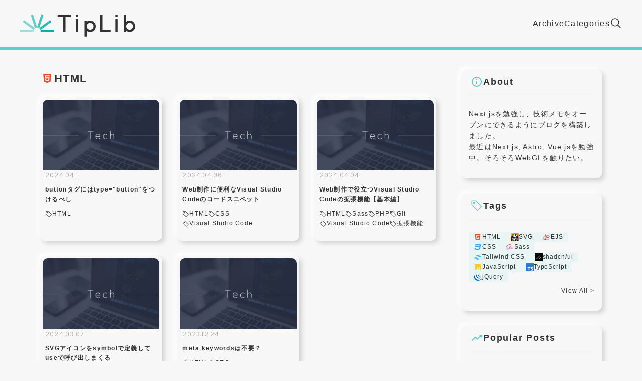

--- FILE ---
content_type: text/html; charset=utf-8
request_url: https://tiplib-web.com/tags/html/1
body_size: 10236
content:
<!DOCTYPE html><html lang="ja" class="__variable_cfd010 __variable_c4141f"><head><meta charSet="utf-8"/><meta name="viewport" content="width=device-width, initial-scale=1"/><link rel="preload" href="/_next/static/media/0484562807a97172-s.p.woff2" as="font" crossorigin="" type="font/woff2"/><link rel="preload" href="/_next/static/media/4c285fdca692ea22-s.p.woff2" as="font" crossorigin="" type="font/woff2"/><link rel="preload" href="/_next/static/media/4de1fea1a954a5b6-s.p.woff2" as="font" crossorigin="" type="font/woff2"/><link rel="preload" href="/_next/static/media/8888a3826f4a3af4-s.p.woff2" as="font" crossorigin="" type="font/woff2"/><link rel="preload" href="/_next/static/media/eafabf029ad39a43-s.p.woff2" as="font" crossorigin="" type="font/woff2"/><link rel="stylesheet" href="/_next/static/css/5b19e1fa4aa5f028.css" data-precedence="next"/><link rel="preload" as="script" fetchPriority="low" href="/_next/static/chunks/webpack-57af84c4dbd3af04.js"/><script src="/_next/static/chunks/fd9d1056-2a40ca909960c870.js" async=""></script><script src="/_next/static/chunks/472-2525ba771ae9aeb5.js" async=""></script><script src="/_next/static/chunks/main-app-892c3dff08e9cd4c.js" async=""></script><script src="/_next/static/chunks/326-4b1c2ad926a23641.js" async=""></script><script src="/_next/static/chunks/app/layout-0be095594f0719cc.js" async=""></script><script src="/_next/static/chunks/413-e8b8eb90614143ad.js" async=""></script><script src="/_next/static/chunks/app/tags/%5Btag%5D/%5BpageNum%5D/page-2f387af3bcdadd67.js" async=""></script><title>HTML - Page 1 | TipLib（ティップリブ）</title><meta name="description" content="HTMLの記事一覧ページの1ページ目です。"/><meta name="robots" content="noindex, nofollow"/><link rel="canonical" href="https://tiplib-web.com/tags/html/1"/><meta property="og:title" content="HTML - Page 1 | TipLib（ティップリブ）"/><meta property="og:description" content="HTMLの記事一覧ページの1ページ目です。"/><meta property="og:url" content="https://tiplib-web.com/tags/html/1"/><meta property="og:site_name" content="TipLib（ティップリブ）"/><meta property="og:locale" content="ja_JP"/><meta property="og:image" content="https://tiplib-web.com/ogp.jpg"/><meta property="og:image:width" content="1200"/><meta property="og:image:height" content="630"/><meta property="og:image:alt" content="TipLib（ティップリブ）"/><meta property="og:type" content="website"/><meta name="twitter:card" content="summary_large_image"/><meta name="twitter:title" content="HTML - Page 1 | TipLib（ティップリブ）"/><meta name="twitter:description" content="HTMLの記事一覧ページの1ページ目です。"/><meta name="twitter:image" content="https://tiplib-web.com/ogp.jpg"/><meta name="twitter:image:width" content="1200"/><meta name="twitter:image:height" content="630"/><meta name="twitter:image:alt" content="TipLib（ティップリブ）"/><link rel="icon" href="/favicon.ico" type="image/x-icon" sizes="32x32"/><link rel="icon" href="/icon.svg?b433ac34dd380928" type="image/svg+xml" sizes="any"/><link rel="apple-touch-icon" href="/apple-icon.png?2b20874a0efc8093" type="image/png" sizes="180x180"/><meta name="next-size-adjust"/><script src="/_next/static/chunks/polyfills-c67a75d1b6f99dc8.js" noModule=""></script></head><body class="font-ja"><!--$!--><template data-dgst="NEXT_DYNAMIC_NO_SSR_CODE"></template><!--/$--><div class="grid grid-cols-[100%] grid-rows-[auto_1fr_auto] min-h-screen"><header class="shadow-header"><div class="container-lg flex justify-between items-center gap-x-20 py-10 md:py-20"><a class="block w-150 md:w-230" href="/"><svg class="h-auto max-w-full" width="358" height="82" viewBox="0 0 358 82" fill="none" xmlns="http://www.w3.org/2000/svg" aria-label="TipLibのロゴ"><path d="M116.2 21.07H133.81V67.46H140.8V21.07H158.41V14.11H116.2V21.07Z" fill="currentColor"></path><path d="M256.03 14.12H249.04V67.46H281.32V60.5H256.03V14.12Z" fill="currentColor"></path><path d="M180.36 27.58H173.37V67.46H180.36V27.58Z" fill="currentColor"></path><path d="M180.32 14.12H173.36V21.06H180.32V14.12Z" fill="currentColor"></path><path d="M303.27 27.58H296.28V67.46H303.27V27.58Z" fill="currentColor"></path><path d="M303.25 14.12H296.29V21.06H303.25V14.12Z" fill="currentColor"></path><path d="M340.44 32.47C336.47 32.47 332.81 33.81 329.86 36.03V14.13H322.87V67.47H329.86V63.9C332.81 66.13 336.46 67.46 340.44 67.46C350.12 67.46 358 59.61 358 49.96C358 40.32 350.12 32.47 340.44 32.47ZM340.44 60.5C334.61 60.5 329.86 55.77 329.86 49.96C329.86 44.15 334.61 39.42 340.44 39.42C346.27 39.42 351.02 44.15 351.02 49.96C351.01 55.77 346.27 60.5 340.44 60.5Z" fill="currentColor"></path><path d="M217.53 32.47C213.56 32.47 209.9 33.81 206.95 36.03V32.47H199.96V81.59H206.95V63.9C209.9 66.13 213.55 67.46 217.53 67.46C227.22 67.46 235.09 59.61 235.09 49.96C235.09 40.32 227.21 32.47 217.53 32.47ZM217.53 60.5C211.7 60.5 206.95 55.77 206.95 49.96C206.95 44.15 211.69 39.42 217.53 39.42C223.36 39.42 228.11 44.15 228.11 49.96C228.11 55.77 223.36 60.5 217.53 60.5Z" fill="currentColor"></path><path d="M105.24 61.04H63.3701V68H105.24V61.04Z" fill="#05B2A8"></path><path d="M63.37 61.04L97.25 36.52L93.14 30.89L59.27 55.41L63.37 61.04Z" fill="#24BCB3"></path><path d="M59.2701 55.41L72.2101 15.74L65.5601 13.59L52.6201 53.26L59.2701 55.41Z" fill="#41C4BD"></path><path d="M52.62 53.26L39.68 13.59L33.04 15.74L45.98 55.41L52.62 53.26Z" fill="#5FCEC7"></path><path d="M45.98 55.41L12.1 30.89L8 36.52L41.87 61.04L45.98 55.41Z" fill="#7DD7D2"></path><path d="M41.87 61.04H0V68H41.87V61.04Z" fill="#9BE0DC"></path></svg></a><ul class="flex justify-end items-center gap-x-12"><li><a class="u-hover-opacity" href="/posts">Archive</a></li><li class="hidden md:block"><a class="u-hover-opacity" href="/categories">Categories</a></li><li><a class="u-hover-opacity" href="/search"><svg stroke="currentColor" fill="currentColor" stroke-width="0" viewBox="0 0 512 512" height="24" width="24" xmlns="http://www.w3.org/2000/svg"><path fill="none" stroke-miterlimit="10" stroke-width="32" d="M221.09 64a157.09 157.09 0 10157.09 157.09A157.1 157.1 0 00221.09 64z"></path><path fill="none" stroke-linecap="round" stroke-miterlimit="10" stroke-width="32" d="M338.29 338.29L448 448"></path></svg></a></li></ul></div></header><div class="pt-40 pb-80 border-t-4 md:border-t-6 border-theme-primary"><div class="container-sm"><div><div class="grid grid-cols-1 md:grid-cols-[minmax(0,1fr)_minmax(200px,280px)] gap-50 items-start"><main><div class="mb-20"><h1 class="flex items-center gap-x-5 text-baseLg md:text-xl2 font-semibold"><span class="shrink-0 size-28 md:w-38 p-2 rounded-circle"><img alt="" loading="lazy" width="24" height="24" decoding="async" data-nimg="1" class="w-full h-full object-contain" style="color:transparent" src="https://images.microcms-assets.io/assets/1f1107ac3b134154a3ddd138e2ec21cd/2d68eab526e6478f87cbcab669d7d1f7/html-logo.svg"/></span><span>HTML</span></h1></div><ul class="c-card-grid"><li><article class="c-card"><a class="c-card-link" title="buttonタグにはtype=&quot;button&quot;をつけるべし" href="/posts/button-type-attr-default"><figure class="c-card-thumbnailBox"><img alt="buttonタグにはtype=&quot;button&quot;をつけるべしのサムネイル" fetchPriority="high" loading="lazy" width="560" height="340" decoding="async" data-nimg="1" class="c-card-thumbnail" style="color:transparent" srcSet="/_next/image?url=https%3A%2F%2Fimages.microcms-assets.io%2Fassets%2F1f1107ac3b134154a3ddd138e2ec21cd%2F22376560c4344800af7caf9e286eee7f%2FTech.jpg&amp;w=640&amp;q=75 1x, /_next/image?url=https%3A%2F%2Fimages.microcms-assets.io%2Fassets%2F1f1107ac3b134154a3ddd138e2ec21cd%2F22376560c4344800af7caf9e286eee7f%2FTech.jpg&amp;w=1200&amp;q=75 2x" src="/_next/image?url=https%3A%2F%2Fimages.microcms-assets.io%2Fassets%2F1f1107ac3b134154a3ddd138e2ec21cd%2F22376560c4344800af7caf9e286eee7f%2FTech.jpg&amp;w=1200&amp;q=75"/></figure><div class="c-card-detailBox"><p class="c-card-publishedAt"><time dateTime="2024-04-11">2024.04.11</time></p><h3 class="c-card-title">buttonタグにはtype=&quot;button&quot;をつけるべし</h3><ul class="c-card-tagsList"><li class="c-card-tagsList-item"><svg stroke="currentColor" fill="currentColor" stroke-width="0" viewBox="0 0 16 16" height="14" width="14" xmlns="http://www.w3.org/2000/svg"><path d="M6 4.5a1.5 1.5 0 1 1-3 0 1.5 1.5 0 0 1 3 0zm-1 0a.5.5 0 1 0-1 0 .5.5 0 0 0 1 0z"></path><path d="M2 1h4.586a1 1 0 0 1 .707.293l7 7a1 1 0 0 1 0 1.414l-4.586 4.586a1 1 0 0 1-1.414 0l-7-7A1 1 0 0 1 1 6.586V2a1 1 0 0 1 1-1zm0 5.586 7 7L13.586 9l-7-7H2v4.586z"></path></svg>HTML</li></ul></div></a></article></li><li><article class="c-card"><a class="c-card-link" title="Web制作に便利なVisual Studio Codeのコードスニペット" href="/posts/setup-vscode-user-snippets"><figure class="c-card-thumbnailBox"><img alt="Web制作に便利なVisual Studio Codeのコードスニペットのサムネイル" fetchPriority="high" loading="lazy" width="560" height="340" decoding="async" data-nimg="1" class="c-card-thumbnail" style="color:transparent" srcSet="/_next/image?url=https%3A%2F%2Fimages.microcms-assets.io%2Fassets%2F1f1107ac3b134154a3ddd138e2ec21cd%2F22376560c4344800af7caf9e286eee7f%2FTech.jpg&amp;w=640&amp;q=75 1x, /_next/image?url=https%3A%2F%2Fimages.microcms-assets.io%2Fassets%2F1f1107ac3b134154a3ddd138e2ec21cd%2F22376560c4344800af7caf9e286eee7f%2FTech.jpg&amp;w=1200&amp;q=75 2x" src="/_next/image?url=https%3A%2F%2Fimages.microcms-assets.io%2Fassets%2F1f1107ac3b134154a3ddd138e2ec21cd%2F22376560c4344800af7caf9e286eee7f%2FTech.jpg&amp;w=1200&amp;q=75"/></figure><div class="c-card-detailBox"><p class="c-card-publishedAt"><time dateTime="2024-04-06">2024.04.06</time></p><h3 class="c-card-title">Web制作に便利なVisual Studio Codeのコードスニペット</h3><ul class="c-card-tagsList"><li class="c-card-tagsList-item"><svg stroke="currentColor" fill="currentColor" stroke-width="0" viewBox="0 0 16 16" height="14" width="14" xmlns="http://www.w3.org/2000/svg"><path d="M6 4.5a1.5 1.5 0 1 1-3 0 1.5 1.5 0 0 1 3 0zm-1 0a.5.5 0 1 0-1 0 .5.5 0 0 0 1 0z"></path><path d="M2 1h4.586a1 1 0 0 1 .707.293l7 7a1 1 0 0 1 0 1.414l-4.586 4.586a1 1 0 0 1-1.414 0l-7-7A1 1 0 0 1 1 6.586V2a1 1 0 0 1 1-1zm0 5.586 7 7L13.586 9l-7-7H2v4.586z"></path></svg>HTML</li><li class="c-card-tagsList-item"><svg stroke="currentColor" fill="currentColor" stroke-width="0" viewBox="0 0 16 16" height="14" width="14" xmlns="http://www.w3.org/2000/svg"><path d="M6 4.5a1.5 1.5 0 1 1-3 0 1.5 1.5 0 0 1 3 0zm-1 0a.5.5 0 1 0-1 0 .5.5 0 0 0 1 0z"></path><path d="M2 1h4.586a1 1 0 0 1 .707.293l7 7a1 1 0 0 1 0 1.414l-4.586 4.586a1 1 0 0 1-1.414 0l-7-7A1 1 0 0 1 1 6.586V2a1 1 0 0 1 1-1zm0 5.586 7 7L13.586 9l-7-7H2v4.586z"></path></svg>CSS</li><li class="c-card-tagsList-item"><svg stroke="currentColor" fill="currentColor" stroke-width="0" viewBox="0 0 16 16" height="14" width="14" xmlns="http://www.w3.org/2000/svg"><path d="M6 4.5a1.5 1.5 0 1 1-3 0 1.5 1.5 0 0 1 3 0zm-1 0a.5.5 0 1 0-1 0 .5.5 0 0 0 1 0z"></path><path d="M2 1h4.586a1 1 0 0 1 .707.293l7 7a1 1 0 0 1 0 1.414l-4.586 4.586a1 1 0 0 1-1.414 0l-7-7A1 1 0 0 1 1 6.586V2a1 1 0 0 1 1-1zm0 5.586 7 7L13.586 9l-7-7H2v4.586z"></path></svg>Visual Studio Code</li></ul></div></a></article></li><li><article class="c-card"><a class="c-card-link" title="Web制作で役立つVisual Studio Codeの拡張機能【基本編】" href="/posts/vscode-extensions-for-web-dev-basic"><figure class="c-card-thumbnailBox"><img alt="Web制作で役立つVisual Studio Codeの拡張機能【基本編】のサムネイル" fetchPriority="high" loading="lazy" width="560" height="340" decoding="async" data-nimg="1" class="c-card-thumbnail" style="color:transparent" srcSet="/_next/image?url=https%3A%2F%2Fimages.microcms-assets.io%2Fassets%2F1f1107ac3b134154a3ddd138e2ec21cd%2F22376560c4344800af7caf9e286eee7f%2FTech.jpg&amp;w=640&amp;q=75 1x, /_next/image?url=https%3A%2F%2Fimages.microcms-assets.io%2Fassets%2F1f1107ac3b134154a3ddd138e2ec21cd%2F22376560c4344800af7caf9e286eee7f%2FTech.jpg&amp;w=1200&amp;q=75 2x" src="/_next/image?url=https%3A%2F%2Fimages.microcms-assets.io%2Fassets%2F1f1107ac3b134154a3ddd138e2ec21cd%2F22376560c4344800af7caf9e286eee7f%2FTech.jpg&amp;w=1200&amp;q=75"/></figure><div class="c-card-detailBox"><p class="c-card-publishedAt"><time dateTime="2024-04-04">2024.04.04</time></p><h3 class="c-card-title">Web制作で役立つVisual Studio Codeの拡張機能【基本編】</h3><ul class="c-card-tagsList"><li class="c-card-tagsList-item"><svg stroke="currentColor" fill="currentColor" stroke-width="0" viewBox="0 0 16 16" height="14" width="14" xmlns="http://www.w3.org/2000/svg"><path d="M6 4.5a1.5 1.5 0 1 1-3 0 1.5 1.5 0 0 1 3 0zm-1 0a.5.5 0 1 0-1 0 .5.5 0 0 0 1 0z"></path><path d="M2 1h4.586a1 1 0 0 1 .707.293l7 7a1 1 0 0 1 0 1.414l-4.586 4.586a1 1 0 0 1-1.414 0l-7-7A1 1 0 0 1 1 6.586V2a1 1 0 0 1 1-1zm0 5.586 7 7L13.586 9l-7-7H2v4.586z"></path></svg>HTML</li><li class="c-card-tagsList-item"><svg stroke="currentColor" fill="currentColor" stroke-width="0" viewBox="0 0 16 16" height="14" width="14" xmlns="http://www.w3.org/2000/svg"><path d="M6 4.5a1.5 1.5 0 1 1-3 0 1.5 1.5 0 0 1 3 0zm-1 0a.5.5 0 1 0-1 0 .5.5 0 0 0 1 0z"></path><path d="M2 1h4.586a1 1 0 0 1 .707.293l7 7a1 1 0 0 1 0 1.414l-4.586 4.586a1 1 0 0 1-1.414 0l-7-7A1 1 0 0 1 1 6.586V2a1 1 0 0 1 1-1zm0 5.586 7 7L13.586 9l-7-7H2v4.586z"></path></svg>Sass</li><li class="c-card-tagsList-item"><svg stroke="currentColor" fill="currentColor" stroke-width="0" viewBox="0 0 16 16" height="14" width="14" xmlns="http://www.w3.org/2000/svg"><path d="M6 4.5a1.5 1.5 0 1 1-3 0 1.5 1.5 0 0 1 3 0zm-1 0a.5.5 0 1 0-1 0 .5.5 0 0 0 1 0z"></path><path d="M2 1h4.586a1 1 0 0 1 .707.293l7 7a1 1 0 0 1 0 1.414l-4.586 4.586a1 1 0 0 1-1.414 0l-7-7A1 1 0 0 1 1 6.586V2a1 1 0 0 1 1-1zm0 5.586 7 7L13.586 9l-7-7H2v4.586z"></path></svg>PHP</li><li class="c-card-tagsList-item"><svg stroke="currentColor" fill="currentColor" stroke-width="0" viewBox="0 0 16 16" height="14" width="14" xmlns="http://www.w3.org/2000/svg"><path d="M6 4.5a1.5 1.5 0 1 1-3 0 1.5 1.5 0 0 1 3 0zm-1 0a.5.5 0 1 0-1 0 .5.5 0 0 0 1 0z"></path><path d="M2 1h4.586a1 1 0 0 1 .707.293l7 7a1 1 0 0 1 0 1.414l-4.586 4.586a1 1 0 0 1-1.414 0l-7-7A1 1 0 0 1 1 6.586V2a1 1 0 0 1 1-1zm0 5.586 7 7L13.586 9l-7-7H2v4.586z"></path></svg>Git</li><li class="c-card-tagsList-item"><svg stroke="currentColor" fill="currentColor" stroke-width="0" viewBox="0 0 16 16" height="14" width="14" xmlns="http://www.w3.org/2000/svg"><path d="M6 4.5a1.5 1.5 0 1 1-3 0 1.5 1.5 0 0 1 3 0zm-1 0a.5.5 0 1 0-1 0 .5.5 0 0 0 1 0z"></path><path d="M2 1h4.586a1 1 0 0 1 .707.293l7 7a1 1 0 0 1 0 1.414l-4.586 4.586a1 1 0 0 1-1.414 0l-7-7A1 1 0 0 1 1 6.586V2a1 1 0 0 1 1-1zm0 5.586 7 7L13.586 9l-7-7H2v4.586z"></path></svg>Visual Studio Code</li><li class="c-card-tagsList-item"><svg stroke="currentColor" fill="currentColor" stroke-width="0" viewBox="0 0 16 16" height="14" width="14" xmlns="http://www.w3.org/2000/svg"><path d="M6 4.5a1.5 1.5 0 1 1-3 0 1.5 1.5 0 0 1 3 0zm-1 0a.5.5 0 1 0-1 0 .5.5 0 0 0 1 0z"></path><path d="M2 1h4.586a1 1 0 0 1 .707.293l7 7a1 1 0 0 1 0 1.414l-4.586 4.586a1 1 0 0 1-1.414 0l-7-7A1 1 0 0 1 1 6.586V2a1 1 0 0 1 1-1zm0 5.586 7 7L13.586 9l-7-7H2v4.586z"></path></svg>拡張機能</li></ul></div></a></article></li><li><article class="c-card"><a class="c-card-link" title="SVGアイコンをsymbolで定義してuseで呼び出しまくる" href="/posts/svg-icons-with-symbol-and-use"><figure class="c-card-thumbnailBox"><img alt="SVGアイコンをsymbolで定義してuseで呼び出しまくるのサムネイル" fetchPriority="high" loading="lazy" width="560" height="340" decoding="async" data-nimg="1" class="c-card-thumbnail" style="color:transparent" srcSet="/_next/image?url=https%3A%2F%2Fimages.microcms-assets.io%2Fassets%2F1f1107ac3b134154a3ddd138e2ec21cd%2F22376560c4344800af7caf9e286eee7f%2FTech.jpg&amp;w=640&amp;q=75 1x, /_next/image?url=https%3A%2F%2Fimages.microcms-assets.io%2Fassets%2F1f1107ac3b134154a3ddd138e2ec21cd%2F22376560c4344800af7caf9e286eee7f%2FTech.jpg&amp;w=1200&amp;q=75 2x" src="/_next/image?url=https%3A%2F%2Fimages.microcms-assets.io%2Fassets%2F1f1107ac3b134154a3ddd138e2ec21cd%2F22376560c4344800af7caf9e286eee7f%2FTech.jpg&amp;w=1200&amp;q=75"/></figure><div class="c-card-detailBox"><p class="c-card-publishedAt"><time dateTime="2024-03-07">2024.03.07</time></p><h3 class="c-card-title">SVGアイコンをsymbolで定義してuseで呼び出しまくる</h3><ul class="c-card-tagsList"><li class="c-card-tagsList-item"><svg stroke="currentColor" fill="currentColor" stroke-width="0" viewBox="0 0 16 16" height="14" width="14" xmlns="http://www.w3.org/2000/svg"><path d="M6 4.5a1.5 1.5 0 1 1-3 0 1.5 1.5 0 0 1 3 0zm-1 0a.5.5 0 1 0-1 0 .5.5 0 0 0 1 0z"></path><path d="M2 1h4.586a1 1 0 0 1 .707.293l7 7a1 1 0 0 1 0 1.414l-4.586 4.586a1 1 0 0 1-1.414 0l-7-7A1 1 0 0 1 1 6.586V2a1 1 0 0 1 1-1zm0 5.586 7 7L13.586 9l-7-7H2v4.586z"></path></svg>HTML</li><li class="c-card-tagsList-item"><svg stroke="currentColor" fill="currentColor" stroke-width="0" viewBox="0 0 16 16" height="14" width="14" xmlns="http://www.w3.org/2000/svg"><path d="M6 4.5a1.5 1.5 0 1 1-3 0 1.5 1.5 0 0 1 3 0zm-1 0a.5.5 0 1 0-1 0 .5.5 0 0 0 1 0z"></path><path d="M2 1h4.586a1 1 0 0 1 .707.293l7 7a1 1 0 0 1 0 1.414l-4.586 4.586a1 1 0 0 1-1.414 0l-7-7A1 1 0 0 1 1 6.586V2a1 1 0 0 1 1-1zm0 5.586 7 7L13.586 9l-7-7H2v4.586z"></path></svg>SVG</li></ul></div></a></article></li><li><article class="c-card"><a class="c-card-link" title="meta keywordsは不要？" href="/posts/211205_meta_keywords"><figure class="c-card-thumbnailBox"><img alt="meta keywordsは不要？のサムネイル" fetchPriority="high" loading="lazy" width="560" height="340" decoding="async" data-nimg="1" class="c-card-thumbnail" style="color:transparent" srcSet="/_next/image?url=https%3A%2F%2Fimages.microcms-assets.io%2Fassets%2F1f1107ac3b134154a3ddd138e2ec21cd%2F22376560c4344800af7caf9e286eee7f%2FTech.jpg&amp;w=640&amp;q=75 1x, /_next/image?url=https%3A%2F%2Fimages.microcms-assets.io%2Fassets%2F1f1107ac3b134154a3ddd138e2ec21cd%2F22376560c4344800af7caf9e286eee7f%2FTech.jpg&amp;w=1200&amp;q=75 2x" src="/_next/image?url=https%3A%2F%2Fimages.microcms-assets.io%2Fassets%2F1f1107ac3b134154a3ddd138e2ec21cd%2F22376560c4344800af7caf9e286eee7f%2FTech.jpg&amp;w=1200&amp;q=75"/></figure><div class="c-card-detailBox"><p class="c-card-publishedAt"><time dateTime="2023-12-24">2023.12.24</time></p><h3 class="c-card-title">meta keywordsは不要？</h3><ul class="c-card-tagsList"><li class="c-card-tagsList-item"><svg stroke="currentColor" fill="currentColor" stroke-width="0" viewBox="0 0 16 16" height="14" width="14" xmlns="http://www.w3.org/2000/svg"><path d="M6 4.5a1.5 1.5 0 1 1-3 0 1.5 1.5 0 0 1 3 0zm-1 0a.5.5 0 1 0-1 0 .5.5 0 0 0 1 0z"></path><path d="M2 1h4.586a1 1 0 0 1 .707.293l7 7a1 1 0 0 1 0 1.414l-4.586 4.586a1 1 0 0 1-1.414 0l-7-7A1 1 0 0 1 1 6.586V2a1 1 0 0 1 1-1zm0 5.586 7 7L13.586 9l-7-7H2v4.586z"></path></svg>HTML</li><li class="c-card-tagsList-item"><svg stroke="currentColor" fill="currentColor" stroke-width="0" viewBox="0 0 16 16" height="14" width="14" xmlns="http://www.w3.org/2000/svg"><path d="M6 4.5a1.5 1.5 0 1 1-3 0 1.5 1.5 0 0 1 3 0zm-1 0a.5.5 0 1 0-1 0 .5.5 0 0 0 1 0z"></path><path d="M2 1h4.586a1 1 0 0 1 .707.293l7 7a1 1 0 0 1 0 1.414l-4.586 4.586a1 1 0 0 1-1.414 0l-7-7A1 1 0 0 1 1 6.586V2a1 1 0 0 1 1-1zm0 5.586 7 7L13.586 9l-7-7H2v4.586z"></path></svg>SEO</li></ul></div></a></article></li></ul><div class="mt-10"><nav class="c-pagination"><ul class="c-pagination__list"><li class="c-pagination__item c-pagination__item--firstPage c-pagination__item--disabled"><a class="c-pagination__link" aria-label="First Page" href="/tags/html/1"><svg stroke="currentColor" fill="currentColor" stroke-width="0" viewBox="0 0 24 24" height="1em" width="1em" xmlns="http://www.w3.org/2000/svg"><path fill="none" d="M0 0h24v24H0z"></path><path d="M17.59 18L19 16.59 14.42 12 19 7.41 17.59 6l-6 6z"></path><path d="M11 18l1.41-1.41L7.83 12l4.58-4.59L11 6l-6 6z"></path></svg></a></li><li class="c-pagination__item c-pagination__item--previousPage c-pagination__item--disabled"><span class="c-pagination__link"><svg stroke="currentColor" fill="currentColor" stroke-width="0" viewBox="0 0 24 24" height="1em" width="1em" xmlns="http://www.w3.org/2000/svg"><path fill="none" d="M0 0h24v24H0V0z"></path><path d="M15.41 16.59L10.83 12l4.58-4.59L14 6l-6 6 6 6 1.41-1.41z"></path></svg></span></li><li class="c-pagination__item c-pagination__item--selected"><a class="c-pagination__link" href="/tags/html/1">1</a></li><li class="c-pagination__item c-pagination__item--nextPage c-pagination__item--disabled"><span class="c-pagination__link"><svg stroke="currentColor" fill="currentColor" stroke-width="0" viewBox="0 0 24 24" height="1em" width="1em" xmlns="http://www.w3.org/2000/svg"><path fill="none" d="M0 0h24v24H0V0z"></path><path d="M8.59 16.59L13.17 12 8.59 7.41 10 6l6 6-6 6-1.41-1.41z"></path></svg></span></li><li class="c-pagination__item c-pagination__item--lastPage c-pagination__item--disabled"><a class="c-pagination__link" aria-label="Last Page, Page 1" href="/tags/html/1"><svg stroke="currentColor" fill="currentColor" stroke-width="0" viewBox="0 0 24 24" height="1em" width="1em" xmlns="http://www.w3.org/2000/svg"><path fill="none" d="M0 0h24v24H0z"></path><path d="M6.41 6L5 7.41 9.58 12 5 16.59 6.41 18l6-6z"></path><path d="M13 6l-1.41 1.41L16.17 12l-4.58 4.59L13 18l6-6z"></path></svg></a></li></ul></nav></div></main><aside class="md:sticky md:top-20 grid grid-cols-1 gap-y-30 items-start "><div class="@container/widget neumorphism pt-10 px-15 pb-30 rounded-md  "><p class="flex items-center gap-x-10 mb-28 px-4 pb-10 text-lg font-semibold tracking-widest border-b-1 border-b-gray-40"><span class="shrink-0 text-theme-primary"><svg stroke="currentColor" fill="currentColor" stroke-width="0" viewBox="0 0 24 24" height="24" width="24" xmlns="http://www.w3.org/2000/svg"><path fill="none" d="M0 0h24v24H0V0z"></path><path d="M11 7h2v2h-2V7zm0 4h2v6h-2v-6zm1-9C6.48 2 2 6.48 2 12s4.48 10 10 10 10-4.48 10-10S17.52 2 12 2zm0 18c-4.41 0-8-3.59-8-8s3.59-8 8-8 8 3.59 8 8-3.59 8-8 8z"></path></svg></span>About</p><div class="overflow-y-auto overscroll-y-contain" style="max-height:350px"><div class="text-md"><p>Next.jsを勉強し、技術メモをオープンにできるようにブログを構築しました。</p><p>最近はNext.js, Astro, Vue.jsを勉強中。そろそろWebGLを触りたい。</p></div></div></div><div class="@container/widget neumorphism pt-10 px-15 pb-30 rounded-md  "><p class="flex items-center gap-x-10 mb-28 px-4 pb-10 text-lg font-semibold tracking-widest border-b-1 border-b-gray-40"><span class="shrink-0 text-theme-primary"><svg stroke="currentColor" fill="currentColor" stroke-width="0" viewBox="0 0 16 16" height="24" width="24" xmlns="http://www.w3.org/2000/svg"><path d="M6 4.5a1.5 1.5 0 1 1-3 0 1.5 1.5 0 0 1 3 0zm-1 0a.5.5 0 1 0-1 0 .5.5 0 0 0 1 0z"></path><path d="M2 1h4.586a1 1 0 0 1 .707.293l7 7a1 1 0 0 1 0 1.414l-4.586 4.586a1 1 0 0 1-1.414 0l-7-7A1 1 0 0 1 1 6.586V2a1 1 0 0 1 1-1zm0 5.586 7 7L13.586 9l-7-7H2v4.586z"></path></svg></span>Tags</p><div class="overflow-y-auto overscroll-y-contain" style="max-height:220px"><!--$--><ul class="tag-list"><li class="shrink-0"><a class="tag bg-aqua-10 transition-colors duration-normal any-hover:hover:text-white any-hover:hover:bg-theme-primary" href="/tags/html/1"><span class="block size-16"><img alt="" loading="lazy" width="24" height="24" decoding="async" data-nimg="1" class="w-full h-full object-contain" style="color:transparent" src="https://images.microcms-assets.io/assets/1f1107ac3b134154a3ddd138e2ec21cd/2d68eab526e6478f87cbcab669d7d1f7/html-logo.svg"/></span>HTML</a></li><li class="shrink-0"><a class="tag bg-aqua-10 transition-colors duration-normal any-hover:hover:text-white any-hover:hover:bg-theme-primary" href="/tags/svg/1"><span class="block size-16"><img alt="" loading="lazy" width="280" height="280" decoding="async" data-nimg="1" class="w-full h-full object-contain" style="color:transparent" srcSet="/_next/image?url=https%3A%2F%2Fimages.microcms-assets.io%2Fassets%2F1f1107ac3b134154a3ddd138e2ec21cd%2Fe15b448b5aad4bde81cbc5e374c407b0%2Ficon-svg.png&amp;w=384&amp;q=75 1x, /_next/image?url=https%3A%2F%2Fimages.microcms-assets.io%2Fassets%2F1f1107ac3b134154a3ddd138e2ec21cd%2Fe15b448b5aad4bde81cbc5e374c407b0%2Ficon-svg.png&amp;w=640&amp;q=75 2x" src="/_next/image?url=https%3A%2F%2Fimages.microcms-assets.io%2Fassets%2F1f1107ac3b134154a3ddd138e2ec21cd%2Fe15b448b5aad4bde81cbc5e374c407b0%2Ficon-svg.png&amp;w=640&amp;q=75"/></span>SVG</a></li><li class="shrink-0"><a class="tag bg-aqua-10 transition-colors duration-normal any-hover:hover:text-white any-hover:hover:bg-theme-primary" href="/tags/ejs/1"><span class="block size-16"><img alt="" loading="lazy" width="48" height="48" decoding="async" data-nimg="1" class="w-full h-full object-contain" style="color:transparent" src="https://images.microcms-assets.io/assets/1f1107ac3b134154a3ddd138e2ec21cd/6719493957c44368a0ddc3b3f8802232/ejs-icon.svg"/></span>EJS</a></li><li class="shrink-0"><a class="tag bg-aqua-10 transition-colors duration-normal any-hover:hover:text-white any-hover:hover:bg-theme-primary" href="/tags/css/1"><span class="block size-16"><img alt="" loading="lazy" width="24" height="24" decoding="async" data-nimg="1" class="w-full h-full object-contain" style="color:transparent" src="https://images.microcms-assets.io/assets/1f1107ac3b134154a3ddd138e2ec21cd/03df564b8c1c4405a609ba3d2e70cd9c/css-logo.svg"/></span>CSS</a></li><li class="shrink-0"><a class="tag bg-aqua-10 transition-colors duration-normal any-hover:hover:text-white any-hover:hover:bg-theme-primary" href="/tags/sass/1"><span class="block size-16"><img alt="" loading="lazy" width="548" height="411" decoding="async" data-nimg="1" class="w-full h-full object-contain" style="color:transparent" src="https://images.microcms-assets.io/assets/1f1107ac3b134154a3ddd138e2ec21cd/502c424e8019476cbdd53db306b55093/sass-logo.svg"/></span>Sass</a></li><li class="shrink-0"><a class="tag bg-aqua-10 transition-colors duration-normal any-hover:hover:text-white any-hover:hover:bg-theme-primary" href="/tags/tailwind-css/1"><span class="block size-16"><img alt="" loading="lazy" width="54" height="33" decoding="async" data-nimg="1" class="w-full h-full object-contain" style="color:transparent" src="https://images.microcms-assets.io/assets/1f1107ac3b134154a3ddd138e2ec21cd/cd54f2a56eaa4bd59428f0c98e7f5200/tailwindcss-icon.svg"/></span>Tailwind CSS</a></li><li class="shrink-0"><a class="tag bg-aqua-10 transition-colors duration-normal any-hover:hover:text-white any-hover:hover:bg-theme-primary" href="/tags/shadcn-ui/1"><span class="block size-16"><img alt="" loading="lazy" width="180" height="180" decoding="async" data-nimg="1" class="w-full h-full object-contain" style="color:transparent" srcSet="/_next/image?url=https%3A%2F%2Fimages.microcms-assets.io%2Fassets%2F1f1107ac3b134154a3ddd138e2ec21cd%2Fea70ea34e4b8401e980c49976e58b4bb%2Fshadcnui-icon.png&amp;w=256&amp;q=75 1x, /_next/image?url=https%3A%2F%2Fimages.microcms-assets.io%2Fassets%2F1f1107ac3b134154a3ddd138e2ec21cd%2Fea70ea34e4b8401e980c49976e58b4bb%2Fshadcnui-icon.png&amp;w=384&amp;q=75 2x" src="/_next/image?url=https%3A%2F%2Fimages.microcms-assets.io%2Fassets%2F1f1107ac3b134154a3ddd138e2ec21cd%2Fea70ea34e4b8401e980c49976e58b4bb%2Fshadcnui-icon.png&amp;w=384&amp;q=75"/></span>shadcn/ui</a></li><li class="shrink-0"><a class="tag bg-aqua-10 transition-colors duration-normal any-hover:hover:text-white any-hover:hover:bg-theme-primary" href="/tags/javascript/1"><span class="block size-16"><img alt="" loading="lazy" width="24" height="24" decoding="async" data-nimg="1" class="w-full h-full object-contain" style="color:transparent" src="https://images.microcms-assets.io/assets/1f1107ac3b134154a3ddd138e2ec21cd/f7bb1f86284e44078051b390e2c8c126/javascript-logo.svg"/></span>JavaScript</a></li><li class="shrink-0"><a class="tag bg-aqua-10 transition-colors duration-normal any-hover:hover:text-white any-hover:hover:bg-theme-primary" href="/tags/typescript/1"><span class="block size-16"><img alt="" loading="lazy" width="512" height="512" decoding="async" data-nimg="1" class="w-full h-full object-contain" style="color:transparent" src="https://images.microcms-assets.io/assets/1f1107ac3b134154a3ddd138e2ec21cd/76d285a03ab34ee4814d4f49b4227b91/typescript-logo.svg"/></span>TypeScript</a></li><li class="shrink-0"><a class="tag bg-aqua-10 transition-colors duration-normal any-hover:hover:text-white any-hover:hover:bg-theme-primary" href="/tags/jquery/1"><span class="block size-16"><img alt="" loading="lazy" width="300" height="300" decoding="async" data-nimg="1" class="w-full h-full object-contain" style="color:transparent" src="https://images.microcms-assets.io/assets/1f1107ac3b134154a3ddd138e2ec21cd/a988768e239749c3be66ae65a9649a99/jquery-icon.svg"/></span>jQuery</a></li></ul><div class="flex justify-end items-center mt-8"><a class="text-sm text-right u-hover-opacity" href="/tags">View All &gt;</a></div><!--/$--></div></div><div class="@container/widget neumorphism pt-10 px-15 pb-30 rounded-md  "><p class="flex items-center gap-x-10 mb-28 px-4 pb-10 text-lg font-semibold tracking-widest border-b-1 border-b-gray-40"><span class="shrink-0 text-theme-primary"><svg stroke="currentColor" fill="currentColor" stroke-width="0" viewBox="0 0 24 24" height="24" width="24" xmlns="http://www.w3.org/2000/svg"><path fill="none" d="M0 0h24v24H0V0z"></path><path d="M16 6l2.29 2.29-4.88 4.88-4-4L2 16.59 3.41 18l6-6 4 4 6.3-6.29L22 12V6h-6z"></path></svg></span>Popular Posts</p><div class="" style="max-height:undefinedpx"><!--$--><ol class="grid grid-cols-1 gap-y-28"><li title="Googleスプレッドシートで祝日を取得する"><article><a class="grid grid-cols-[30px_minmax(0,1fr)] items-center gap-x-12 u-hover-opacity" href="/posts/google-sheets-holidays-fetch"><div class="relative"><svg xmlns="http://www.w3.org/2000/svg" width="30" height="34" viewBox="0 0 30 34" class="fill-gold"><g id="グループ_137" data-name="グループ 137" transform="translate(-1076 -851)"><path id="パス_195" data-name="パス 195" d="M0,0V33.322a.662.662,0,0,0,.84.651l13.977-4.144a.639.639,0,0,1,.364,0L29.16,33.973a.662.662,0,0,0,.84-.651V0Z" transform="translate(1076 851)"></path></g></svg><span class="absolute top-1/2 left-1/2 z-1 -translate-x-1/2  -translate-y-1/2 font-en text-base text-center text-white font-semibold">1</span></div><p class="text-sm font-semibold line-clamp-2 tracking-wider">Googleスプレッドシートで祝日を取得する</p></a></article></li><li title="Pythonで簡易的なDiscordのBotを作成する"><article><a class="grid grid-cols-[30px_minmax(0,1fr)] items-center gap-x-12 u-hover-opacity" href="/posts/creating-discord-bot-setup-guide"><div class="relative"><svg xmlns="http://www.w3.org/2000/svg" width="30" height="34" viewBox="0 0 30 34" class="fill-silver"><g id="グループ_137" data-name="グループ 137" transform="translate(-1076 -851)"><path id="パス_195" data-name="パス 195" d="M0,0V33.322a.662.662,0,0,0,.84.651l13.977-4.144a.639.639,0,0,1,.364,0L29.16,33.973a.662.662,0,0,0,.84-.651V0Z" transform="translate(1076 851)"></path></g></svg><span class="absolute top-1/2 left-1/2 z-1 -translate-x-1/2  -translate-y-1/2 font-en text-base text-center text-white font-semibold">2</span></div><p class="text-sm font-semibold line-clamp-2 tracking-wider">Pythonで簡易的なDiscordのBotを作成する</p></a></article></li><li title="macOSでgit-credential-osxkeychainについてのポップアップが出きたときの対処方法"><article><a class="grid grid-cols-[30px_minmax(0,1fr)] items-center gap-x-12 u-hover-opacity" href="/posts/handle-git-credential-osxkeychain-popup-macos"><div class="relative"><svg xmlns="http://www.w3.org/2000/svg" width="30" height="34" viewBox="0 0 30 34" class="fill-bronze"><g id="グループ_137" data-name="グループ 137" transform="translate(-1076 -851)"><path id="パス_195" data-name="パス 195" d="M0,0V33.322a.662.662,0,0,0,.84.651l13.977-4.144a.639.639,0,0,1,.364,0L29.16,33.973a.662.662,0,0,0,.84-.651V0Z" transform="translate(1076 851)"></path></g></svg><span class="absolute top-1/2 left-1/2 z-1 -translate-x-1/2  -translate-y-1/2 font-en text-base text-center text-white font-semibold">3</span></div><p class="text-sm font-semibold line-clamp-2 tracking-wider">macOSでgit-credential-osxkeychainについてのポップアップが出きたときの対処方法</p></a></article></li></ol><!--/$--></div></div></aside></div></div></div></div><footer><div class="py-16 text-theme-mono bg-theme-primary"><div class="container-lg"><p class="text-sm text-center"><small>© 2024 TipLib</small></p></div></div></footer></div><!--$!--><template data-dgst="NEXT_DYNAMIC_NO_SSR_CODE"></template><!--/$--><script src="/_next/static/chunks/webpack-57af84c4dbd3af04.js" async=""></script><script>(self.__next_f=self.__next_f||[]).push([0]);self.__next_f.push([2,null])</script><script>self.__next_f.push([1,"1:HL[\"/_next/static/media/0484562807a97172-s.p.woff2\",\"font\",{\"crossOrigin\":\"\",\"type\":\"font/woff2\"}]\n2:HL[\"/_next/static/media/4c285fdca692ea22-s.p.woff2\",\"font\",{\"crossOrigin\":\"\",\"type\":\"font/woff2\"}]\n3:HL[\"/_next/static/media/4de1fea1a954a5b6-s.p.woff2\",\"font\",{\"crossOrigin\":\"\",\"type\":\"font/woff2\"}]\n4:HL[\"/_next/static/media/8888a3826f4a3af4-s.p.woff2\",\"font\",{\"crossOrigin\":\"\",\"type\":\"font/woff2\"}]\n5:HL[\"/_next/static/media/eafabf029ad39a43-s.p.woff2\",\"font\",{\"crossOrigin\":\"\",\"type\":\"font/woff2\"}]\n6:HL[\"/"])</script><script>self.__next_f.push([1,"_next/static/css/5b19e1fa4aa5f028.css\",\"style\"]\n0:\"$L7\"\n"])</script><script>self.__next_f.push([1,"8:I[3728,[],\"\"]\na:I[9928,[],\"\"]\nb:\"$Sreact.suspense\"\nc:I[6702,[\"326\",\"static/chunks/326-4b1c2ad926a23641.js\",\"185\",\"static/chunks/app/layout-0be095594f0719cc.js\"],\"Analytics\"]\nd:I[8326,[\"326\",\"static/chunks/326-4b1c2ad926a23641.js\",\"413\",\"static/chunks/413-e8b8eb90614143ad.js\",\"708\",\"static/chunks/app/tags/%5Btag%5D/%5BpageNum%5D/page-2f387af3bcdadd67.js\"],\"\"]\ne:I[6954,[],\"\"]\nf:I[7264,[],\"\"]\n13:I[4400,[\"326\",\"static/chunks/326-4b1c2ad926a23641.js\",\"185\",\"static/chunks/app/layout-0be095594f0719cc.js\"],\"Speed"])</script><script>self.__next_f.push([1,"Insights\"]\n10:[\"tag\",\"html\",\"d\"]\n"])</script><script>self.__next_f.push([1,"7:[[[\"$\",\"link\",\"0\",{\"rel\":\"stylesheet\",\"href\":\"/_next/static/css/5b19e1fa4aa5f028.css\",\"precedence\":\"next\",\"crossOrigin\":\"$undefined\"}]],[\"$\",\"$L8\",null,{\"buildId\":\"_A4M5pWDlWLlPVa71I6js\",\"assetPrefix\":\"\",\"initialCanonicalUrl\":\"/tags/html/1\",\"initialTree\":[\"\",{\"children\":[\"tags\",{\"children\":[[\"tag\",\"html\",\"d\"],{\"children\":[[\"pageNum\",\"1\",\"d\"],{\"children\":[\"__PAGE__\",{}]}]}]}]},\"$undefined\",\"$undefined\",true],\"initialHead\":[false,\"$L9\"],\"globalErrorComponent\":\"$a\",\"children\":[null,[\"$\",\"html\",null,{\"lang\":\"ja\",\"className\":\"__variable_cfd010 __variable_c4141f\",\"children\":[\"$\",\"body\",null,{\"className\":\"font-ja\",\"children\":[[\"$\",\"$b\",null,{\"fallback\":\"$undefined\",\"children\":[\"$\",\"$Lc\",null,{}]}],[\"$\",\"div\",null,{\"className\":\"grid grid-cols-[100%] grid-rows-[auto_1fr_auto] min-h-screen\",\"children\":[[\"$\",\"header\",null,{\"className\":\"shadow-header\",\"children\":[\"$\",\"div\",null,{\"className\":\"container-lg flex justify-between items-center gap-x-20 py-10 md:py-20\",\"children\":[[\"$\",\"$Ld\",null,{\"href\":\"/\",\"className\":\"block w-150 md:w-230\",\"children\":[\"$\",\"svg\",null,{\"className\":\"h-auto max-w-full\",\"width\":\"358\",\"height\":\"82\",\"viewBox\":\"0 0 358 82\",\"fill\":\"none\",\"xmlns\":\"http://www.w3.org/2000/svg\",\"aria-label\":\"TipLibのロゴ\",\"children\":[[\"$\",\"path\",null,{\"d\":\"M116.2 21.07H133.81V67.46H140.8V21.07H158.41V14.11H116.2V21.07Z\",\"fill\":\"currentColor\"}],[\"$\",\"path\",null,{\"d\":\"M256.03 14.12H249.04V67.46H281.32V60.5H256.03V14.12Z\",\"fill\":\"currentColor\"}],[\"$\",\"path\",null,{\"d\":\"M180.36 27.58H173.37V67.46H180.36V27.58Z\",\"fill\":\"currentColor\"}],[\"$\",\"path\",null,{\"d\":\"M180.32 14.12H173.36V21.06H180.32V14.12Z\",\"fill\":\"currentColor\"}],[\"$\",\"path\",null,{\"d\":\"M303.27 27.58H296.28V67.46H303.27V27.58Z\",\"fill\":\"currentColor\"}],[\"$\",\"path\",null,{\"d\":\"M303.25 14.12H296.29V21.06H303.25V14.12Z\",\"fill\":\"currentColor\"}],[\"$\",\"path\",null,{\"d\":\"M340.44 32.47C336.47 32.47 332.81 33.81 329.86 36.03V14.13H322.87V67.47H329.86V63.9C332.81 66.13 336.46 67.46 340.44 67.46C350.12 67.46 358 59.61 358 49.96C358 40.32 350.12 32.47 340.44 32.47ZM340.44 60.5C334.61 60.5 329.86 55.77 329.86 49.96C329.86 44.15 334.61 39.42 340.44 39.42C346.27 39.42 351.02 44.15 351.02 49.96C351.01 55.77 346.27 60.5 340.44 60.5Z\",\"fill\":\"currentColor\"}],[\"$\",\"path\",null,{\"d\":\"M217.53 32.47C213.56 32.47 209.9 33.81 206.95 36.03V32.47H199.96V81.59H206.95V63.9C209.9 66.13 213.55 67.46 217.53 67.46C227.22 67.46 235.09 59.61 235.09 49.96C235.09 40.32 227.21 32.47 217.53 32.47ZM217.53 60.5C211.7 60.5 206.95 55.77 206.95 49.96C206.95 44.15 211.69 39.42 217.53 39.42C223.36 39.42 228.11 44.15 228.11 49.96C228.11 55.77 223.36 60.5 217.53 60.5Z\",\"fill\":\"currentColor\"}],[\"$\",\"path\",null,{\"d\":\"M105.24 61.04H63.3701V68H105.24V61.04Z\",\"fill\":\"#05B2A8\"}],[\"$\",\"path\",null,{\"d\":\"M63.37 61.04L97.25 36.52L93.14 30.89L59.27 55.41L63.37 61.04Z\",\"fill\":\"#24BCB3\"}],[\"$\",\"path\",null,{\"d\":\"M59.2701 55.41L72.2101 15.74L65.5601 13.59L52.6201 53.26L59.2701 55.41Z\",\"fill\":\"#41C4BD\"}],[\"$\",\"path\",null,{\"d\":\"M52.62 53.26L39.68 13.59L33.04 15.74L45.98 55.41L52.62 53.26Z\",\"fill\":\"#5FCEC7\"}],[\"$\",\"path\",null,{\"d\":\"M45.98 55.41L12.1 30.89L8 36.52L41.87 61.04L45.98 55.41Z\",\"fill\":\"#7DD7D2\"}],[\"$\",\"path\",null,{\"d\":\"M41.87 61.04H0V68H41.87V61.04Z\",\"fill\":\"#9BE0DC\"}]]}]}],[\"$\",\"ul\",null,{\"className\":\"flex justify-end items-center gap-x-12\",\"children\":[[\"$\",\"li\",null,{\"children\":[\"$\",\"$Ld\",null,{\"href\":\"/posts\",\"className\":\"u-hover-opacity\",\"children\":\"Archive\"}]}],[\"$\",\"li\",null,{\"className\":\"hidden md:block\",\"children\":[\"$\",\"$Ld\",null,{\"href\":\"/categories\",\"className\":\"u-hover-opacity\",\"children\":\"Categories\"}]}],[\"$\",\"li\",null,{\"children\":[\"$\",\"$Ld\",null,{\"href\":\"/search\",\"className\":\"u-hover-opacity\",\"children\":[\"$\",\"svg\",null,{\"stroke\":\"currentColor\",\"fill\":\"currentColor\",\"strokeWidth\":\"0\",\"viewBox\":\"0 0 512 512\",\"children\":[\"$undefined\",[[\"$\",\"path\",\"0\",{\"fill\":\"none\",\"strokeMiterlimit\":\"10\",\"strokeWidth\":\"32\",\"d\":\"M221.09 64a157.09 157.09 0 10157.09 157.09A157.1 157.1 0 00221.09 64z\",\"children\":\"$undefined\"}],[\"$\",\"path\",\"1\",{\"fill\":\"none\",\"strokeLinecap\":\"round\",\"strokeMiterlimit\":\"10\",\"strokeWidth\":\"32\",\"d\":\"M338.29 338.29L448 448\",\"children\":\"$undefined\"}]]],\"className\":\"$undefined\",\"style\":{\"color\":\"$undefined\"},\"height\":24,\"width\":24,\"xmlns\":\"http://www.w3.org/2000/svg\"}]}]}]]}]]}]}],[\"$\",\"div\",null,{\"className\":\"pt-40 pb-80 border-t-4 md:border-t-6 border-theme-primary\",\"children\":[\"$\",\"div\",null,{\"className\":\"container-sm\",\"children\":[\"$\",\"$Le\",null,{\"parallelRouterKey\":\"children\",\"segmentPath\":[\"children\"],\"loading\":\"$undefined\",\"loadingStyles\":\"$undefined\",\"loadingScripts\":\"$undefined\",\"hasLoading\":false,\"error\":\"$undefined\",\"errorStyles\":\"$undefined\",\"errorScripts\":\"$undefined\",\"template\":[\"$\",\"$Lf\",null,{}],\"templateStyles\":\"$undefined\",\"templateScripts\":\"$undefined\",\"notFound\":[[\"$\",\"title\",null,{\"children\":\"404: This page could not be found.\"}],[\"$\",\"div\",null,{\"style\":{\"fontFamily\":\"system-ui,\\\"Segoe UI\\\",Roboto,Helvetica,Arial,sans-serif,\\\"Apple Color Emoji\\\",\\\"Segoe UI Emoji\\\"\",\"height\":\"100vh\",\"textAlign\":\"center\",\"display\":\"flex\",\"flexDirection\":\"column\",\"alignItems\":\"center\",\"justifyContent\":\"center\"},\"children\":[\"$\",\"div\",null,{\"children\":[[\"$\",\"style\",null,{\"dangerouslySetInnerHTML\":{\"__html\":\"body{color:#000;background:#fff;margin:0}.next-error-h1{border-right:1px solid rgba(0,0,0,.3)}@media (prefers-color-scheme:dark){body{color:#fff;background:#000}.next-error-h1{border-right:1px solid rgba(255,255,255,.3)}}\"}}],[\"$\",\"h1\",null,{\"className\":\"next-error-h1\",\"style\":{\"display\":\"inline-block\",\"margin\":\"0 20px 0 0\",\"padding\":\"0 23px 0 0\",\"fontSize\":24,\"fontWeight\":500,\"verticalAlign\":\"top\",\"lineHeight\":\"49px\"},\"children\":\"404\"}],[\"$\",\"div\",null,{\"style\":{\"display\":\"inline-block\"},\"children\":[\"$\",\"h2\",null,{\"style\":{\"fontSize\":14,\"fontWeight\":400,\"lineHeight\":\"49px\",\"margin\":0},\"children\":\"This page could not be found.\"}]}]]}]}]],\"notFoundStyles\":[],\"childProp\":{\"current\":[\"$\",\"$Le\",null,{\"parallelRouterKey\":\"children\",\"segmentPath\":[\"children\",\"tags\",\"children\"],\"loading\":\"$undefined\",\"loadingStyles\":\"$undefined\",\"loadingScripts\":\"$undefined\",\"hasLoading\":false,\"error\":\"$undefined\",\"errorStyles\":\"$undefined\",\"errorScripts\":\"$undefined\",\"template\":[\"$\",\"$Lf\",null,{}],\"templateStyles\":\"$undefined\",\"templateScripts\":\"$undefined\",\"notFound\":\"$undefined\",\"notFoundStyles\":\"$undefined\",\"childProp\":{\"current\":[\"$\",\"$Le\",null,{\"parallelRouterKey\":\"children\",\"segmentPath\":[\"children\",\"tags\",\"children\",[\"tag\",\"html\",\"d\"],\"children\"],\"loading\":\"$undefined\",\"loadingStyles\":\"$undefined\",\"loadingScripts\":\"$undefined\",\"hasLoading\":false,\"error\":\"$undefined\",\"errorStyles\":\"$undefined\",\"errorScripts\":\"$undefined\",\"template\":[\"$\",\"$Lf\",null,{}],\"templateStyles\":\"$undefined\",\"templateScripts\":\"$undefined\",\"notFound\":\"$undefined\",\"notFoundStyles\":\"$undefined\",\"childProp\":{\"current\":[\"$\",\"$Le\",null,{\"parallelRouterKey\":\"children\",\"segmentPath\":[\"children\",\"tags\",\"children\",\"$10\",\"children\",[\"pageNum\",\"1\",\"d\"],\"children\"],\"loading\":\"$undefined\",\"loadingStyles\":\"$undefined\",\"loadingScripts\":\"$undefined\",\"hasLoading\":false,\"error\":\"$undefined\",\"errorStyles\":\"$undefined\",\"errorScripts\":\"$undefined\",\"template\":[\"$\",\"$Lf\",null,{}],\"templateStyles\":\"$undefined\",\"templateScripts\":\"$undefined\",\"notFound\":\"$undefined\",\"notFoundStyles\":\"$undefined\",\"childProp\":{\"current\":[\"$L11\",\"$L12\",null],\"segment\":\"__PAGE__\"},\"styles\":null}],\"segment\":[\"pageNum\",\"1\",\"d\"]},\"styles\":null}],\"segment\":[\"tag\",\"html\",\"d\"]},\"styles\":null}],\"segment\":\"tags\"},\"styles\":null}]}]}],[\"$\",\"footer\",null,{\"children\":[\"$\",\"div\",null,{\"className\":\"py-16 text-theme-mono bg-theme-primary\",\"children\":[\"$\",\"div\",null,{\"className\":\"container-lg\",\"children\":[\"$\",\"p\",null,{\"className\":\"text-sm text-center\",\"children\":[\"$\",\"small\",null,{\"children\":\"© 2024 TipLib\"}]}]}]}]}]]}],[\"$\",\"$L13\",null,{}]]}]}],null]}]]\n"])</script><script>self.__next_f.push([1,"9:[[\"$\",\"meta\",\"0\",{\"name\":\"viewport\",\"content\":\"width=device-width, initial-scale=1\"}],[\"$\",\"meta\",\"1\",{\"charSet\":\"utf-8\"}],[\"$\",\"title\",\"2\",{\"children\":\"HTML - Page 1 | TipLib（ティップリブ）\"}],[\"$\",\"meta\",\"3\",{\"name\":\"description\",\"content\":\"HTMLの記事一覧ページの1ページ目です。\"}],[\"$\",\"meta\",\"4\",{\"name\":\"robots\",\"content\":\"noindex, nofollow\"}],[\"$\",\"link\",\"5\",{\"rel\":\"canonical\",\"href\":\"https://tiplib-web.com/tags/html/1\"}],[\"$\",\"meta\",\"6\",{\"property\":\"og:title\",\"content\":\"HTML - Page 1 | TipLib（ティップリブ）\"}],[\"$\",\"meta\",\"7\",{\"property\":\"og:description\",\"content\":\"HTMLの記事一覧ページの1ページ目です。\"}],[\"$\",\"meta\",\"8\",{\"property\":\"og:url\",\"content\":\"https://tiplib-web.com/tags/html/1\"}],[\"$\",\"meta\",\"9\",{\"property\":\"og:site_name\",\"content\":\"TipLib（ティップリブ）\"}],[\"$\",\"meta\",\"10\",{\"property\":\"og:locale\",\"content\":\"ja_JP\"}],[\"$\",\"meta\",\"11\",{\"property\":\"og:image\",\"content\":\"https://tiplib-web.com/ogp.jpg\"}],[\"$\",\"meta\",\"12\",{\"property\":\"og:image:width\",\"content\":\"1200\"}],[\"$\",\"meta\",\"13\",{\"property\":\"og:image:height\",\"content\":\"630\"}],[\"$\",\"meta\",\"14\",{\"property\":\"og:image:alt\",\"content\":\"TipLib（ティップリブ）\"}],[\"$\",\"meta\",\"15\",{\"property\":\"og:type\",\"content\":\"website\"}],[\"$\",\"meta\",\"16\",{\"name\":\"twitter:card\",\"content\":\"summary_large_image\"}],[\"$\",\"meta\",\"17\",{\"name\":\"twitter:title\",\"content\":\"HTML - Page 1 | TipLib（ティップリブ）\"}],[\"$\",\"meta\",\"18\",{\"name\":\"twitter:description\",\"content\":\"HTMLの記事一覧ページの1ページ目です。\"}],[\"$\",\"meta\",\"19\",{\"name\":\"twitter:image\",\"content\":\"https://tiplib-web.com/ogp.jpg\"}],[\"$\",\"meta\",\"20\",{\"name\":\"twitter:image:width\",\"content\":\"1200\"}],[\"$\",\"meta\",\"21\",{\"name\":\"twitter:image:height\",\"content\":\"630\"}],[\"$\",\"meta\",\"22\",{\"name\":\"twitter:image:alt\",\"content\":\"TipLib（ティップリブ）\"}],[\"$\",\"link\",\"23\",{\"rel\":\"icon\",\"href\":\"/favicon.ico\",\"type\":\"image/x-icon\",\"sizes\":\"32x32\"}],[\"$\",\"link\",\"24\",{\"rel\":\"icon\",\"href\":\"/icon.svg?b433ac34dd380928\",\"type\":\"image/svg+xml\",\"sizes\":\"any\"}],[\"$\",\"link\",\"25\",{\"rel\":\"apple-touch-icon\",\"href\":\"/apple-icon.png?2b20874a0efc8093\",\"type\":\"image/png\",\"sizes\":\"180x180\"}],[\"$\",\"meta\",\"26\",{\"name\":\"next-size-adjust\"}]]\n"])</script><script>self.__next_f.push([1,"11:null\n"])</script><script>self.__next_f.push([1,"14:I[413,[\"326\",\"static/chunks/326-4b1c2ad926a23641.js\",\"413\",\"static/chunks/413-e8b8eb90614143ad.js\",\"708\",\"static/chunks/app/tags/%5Btag%5D/%5BpageNum%5D/page-2f387af3bcdadd67.js\"],\"Image\"]\n"])</script><script>self.__next_f.push([1,"12:[\"$\",\"div\",null,{\"children\":[\"$\",\"div\",null,{\"className\":\"grid grid-cols-1 md:grid-cols-[minmax(0,1fr)_minmax(200px,280px)] gap-50 items-start\",\"children\":[[\"$\",\"main\",null,{\"children\":[[\"$\",\"div\",null,{\"className\":\"mb-20\",\"children\":[\"$\",\"h1\",null,{\"className\":\"flex items-center gap-x-5 text-baseLg md:text-xl2 font-semibold\",\"children\":[[\"$\",\"span\",null,{\"className\":\"shrink-0 size-28 md:w-38 p-2 rounded-circle\",\"children\":[\"$\",\"$L14\",null,{\"src\":\"https://images.microcms-assets.io/assets/1f1107ac3b134154a3ddd138e2ec21cd/2d68eab526e6478f87cbcab669d7d1f7/html-logo.svg\",\"alt\":\"\",\"width\":24,\"height\":24,\"className\":\"w-full h-full object-contain\"}]}],[\"$\",\"span\",null,{\"children\":\"HTML\"}]]}]}],[\"$\",\"ul\",null,{\"className\":\"c-card-grid\",\"children\":[[\"$\",\"li\",\"button-type-attr-default\",{\"children\":[\"$\",\"article\",null,{\"className\":\"c-card\",\"children\":[\"$\",\"$Ld\",null,{\"href\":\"/posts/button-type-attr-default\",\"className\":\"c-card-link\",\"title\":\"buttonタグにはtype=\\\"button\\\"をつけるべし\",\"children\":[[\"$\",\"figure\",null,{\"className\":\"c-card-thumbnailBox\",\"children\":[\"$\",\"$L14\",null,{\"src\":\"https://images.microcms-assets.io/assets/1f1107ac3b134154a3ddd138e2ec21cd/22376560c4344800af7caf9e286eee7f/Tech.jpg\",\"width\":560,\"height\":340,\"alt\":\"buttonタグにはtype=\\\"button\\\"をつけるべしのサムネイル\",\"className\":\"c-card-thumbnail\",\"fetchPriority\":\"high\"}]}],[\"$\",\"div\",null,{\"className\":\"c-card-detailBox\",\"children\":[[\"$\",\"p\",null,{\"className\":\"c-card-publishedAt\",\"children\":[\"$\",\"time\",null,{\"dateTime\":\"2024-04-11\",\"children\":\"2024.04.11\"}]}],[\"$\",\"h3\",null,{\"className\":\"c-card-title\",\"children\":\"buttonタグにはtype=\\\"button\\\"をつけるべし\"}],[\"$\",\"ul\",null,{\"className\":\"c-card-tagsList\",\"children\":[[\"$\",\"li\",\"html\",{\"className\":\"c-card-tagsList-item\",\"children\":[[\"$\",\"svg\",null,{\"stroke\":\"currentColor\",\"fill\":\"currentColor\",\"strokeWidth\":\"0\",\"viewBox\":\"0 0 16 16\",\"children\":[\"$undefined\",[[\"$\",\"path\",\"0\",{\"d\":\"M6 4.5a1.5 1.5 0 1 1-3 0 1.5 1.5 0 0 1 3 0zm-1 0a.5.5 0 1 0-1 0 .5.5 0 0 0 1 0z\",\"children\":\"$undefined\"}],[\"$\",\"path\",\"1\",{\"d\":\"M2 1h4.586a1 1 0 0 1 .707.293l7 7a1 1 0 0 1 0 1.414l-4.586 4.586a1 1 0 0 1-1.414 0l-7-7A1 1 0 0 1 1 6.586V2a1 1 0 0 1 1-1zm0 5.586 7 7L13.586 9l-7-7H2v4.586z\",\"children\":\"$undefined\"}]]],\"className\":\"$undefined\",\"style\":{\"color\":\"$undefined\"},\"height\":14,\"width\":14,\"xmlns\":\"http://www.w3.org/2000/svg\"}],\"HTML\"]}]]}]]}]]}]}]}],[\"$\",\"li\",\"setup-vscode-user-snippets\",{\"children\":[\"$\",\"article\",null,{\"className\":\"c-card\",\"children\":[\"$\",\"$Ld\",null,{\"href\":\"/posts/setup-vscode-user-snippets\",\"className\":\"c-card-link\",\"title\":\"Web制作に便利なVisual Studio Codeのコードスニペット\",\"children\":[[\"$\",\"figure\",null,{\"className\":\"c-card-thumbnailBox\",\"children\":[\"$\",\"$L14\",null,{\"src\":\"https://images.microcms-assets.io/assets/1f1107ac3b134154a3ddd138e2ec21cd/22376560c4344800af7caf9e286eee7f/Tech.jpg\",\"width\":560,\"height\":340,\"alt\":\"Web制作に便利なVisual Studio Codeのコードスニペットのサムネイル\",\"className\":\"c-card-thumbnail\",\"fetchPriority\":\"high\"}]}],[\"$\",\"div\",null,{\"className\":\"c-card-detailBox\",\"children\":[[\"$\",\"p\",null,{\"className\":\"c-card-publishedAt\",\"children\":[\"$\",\"time\",null,{\"dateTime\":\"2024-04-06\",\"children\":\"2024.04.06\"}]}],[\"$\",\"h3\",null,{\"className\":\"c-card-title\",\"children\":\"Web制作に便利なVisual Studio Codeのコードスニペット\"}],[\"$\",\"ul\",null,{\"className\":\"c-card-tagsList\",\"children\":[[\"$\",\"li\",\"html\",{\"className\":\"c-card-tagsList-item\",\"children\":[[\"$\",\"svg\",null,{\"stroke\":\"currentColor\",\"fill\":\"currentColor\",\"strokeWidth\":\"0\",\"viewBox\":\"0 0 16 16\",\"children\":[\"$undefined\",[[\"$\",\"path\",\"0\",{\"d\":\"M6 4.5a1.5 1.5 0 1 1-3 0 1.5 1.5 0 0 1 3 0zm-1 0a.5.5 0 1 0-1 0 .5.5 0 0 0 1 0z\",\"children\":\"$undefined\"}],[\"$\",\"path\",\"1\",{\"d\":\"M2 1h4.586a1 1 0 0 1 .707.293l7 7a1 1 0 0 1 0 1.414l-4.586 4.586a1 1 0 0 1-1.414 0l-7-7A1 1 0 0 1 1 6.586V2a1 1 0 0 1 1-1zm0 5.586 7 7L13.586 9l-7-7H2v4.586z\",\"children\":\"$undefined\"}]]],\"className\":\"$undefined\",\"style\":{\"color\":\"$undefined\"},\"height\":14,\"width\":14,\"xmlns\":\"http://www.w3.org/2000/svg\"}],\"HTML\"]}],[\"$\",\"li\",\"css\",{\"className\":\"c-card-tagsList-item\",\"children\":[[\"$\",\"svg\",null,{\"stroke\":\"currentColor\",\"fill\":\"currentColor\",\"strokeWidth\":\"0\",\"viewBox\":\"0 0 16 16\",\"children\":[\"$undefined\",[[\"$\",\"path\",\"0\",{\"d\":\"M6 4.5a1.5 1.5 0 1 1-3 0 1.5 1.5 0 0 1 3 0zm-1 0a.5.5 0 1 0-1 0 .5.5 0 0 0 1 0z\",\"children\":\"$undefined\"}],[\"$\",\"path\",\"1\",{\"d\":\"M2 1h4.586a1 1 0 0 1 .707.293l7 7a1 1 0 0 1 0 1.414l-4.586 4.586a1 1 0 0 1-1.414 0l-7-7A1 1 0 0 1 1 6.586V2a1 1 0 0 1 1-1zm0 5.586 7 7L13.586 9l-7-7H2v4.586z\",\"children\":\"$undefined\"}]]],\"className\":\"$undefined\",\"style\":{\"color\":\"$undefined\"},\"height\":14,\"width\":14,\"xmlns\":\"http://www.w3.org/2000/svg\"}],\"CSS\"]}],[\"$\",\"li\",\"vscode\",{\"className\":\"c-card-tagsList-item\",\"children\":[[\"$\",\"svg\",null,{\"stroke\":\"currentColor\",\"fill\":\"currentColor\",\"strokeWidth\":\"0\",\"viewBox\":\"0 0 16 16\",\"children\":[\"$undefined\",[[\"$\",\"path\",\"0\",{\"d\":\"M6 4.5a1.5 1.5 0 1 1-3 0 1.5 1.5 0 0 1 3 0zm-1 0a.5.5 0 1 0-1 0 .5.5 0 0 0 1 0z\",\"children\":\"$undefined\"}],[\"$\",\"path\",\"1\",{\"d\":\"M2 1h4.586a1 1 0 0 1 .707.293l7 7a1 1 0 0 1 0 1.414l-4.586 4.586a1 1 0 0 1-1.414 0l-7-7A1 1 0 0 1 1 6.586V2a1 1 0 0 1 1-1zm0 5.586 7 7L13.586 9l-7-7H2v4.586z\",\"children\":\"$undefined\"}]]],\"className\":\"$undefined\",\"style\":{\"color\":\"$undefined\"},\"height\":14,\"width\":14,\"xmlns\":\"http://www.w3.org/2000/svg\"}],\"Visual Studio Code\"]}]]}]]}]]}]}]}],[\"$\",\"li\",\"vscode-extensions-for-web-dev-basic\",{\"children\":[\"$\",\"article\",null,{\"className\":\"c-card\",\"children\":[\"$\",\"$Ld\",null,{\"href\":\"/posts/vscode-extensions-for-web-dev-basic\",\"className\":\"c-card-link\",\"title\":\"Web制作で役立つVisual Studio Codeの拡張機能【基本編】\",\"children\":[[\"$\",\"figure\",null,{\"className\":\"c-card-thumbnailBox\",\"children\":[\"$\",\"$L14\",null,{\"src\":\"https://images.microcms-assets.io/assets/1f1107ac3b134154a3ddd138e2ec21cd/22376560c4344800af7caf9e286eee7f/Tech.jpg\",\"width\":560,\"height\":340,\"alt\":\"Web制作で役立つVisual Studio Codeの拡張機能【基本編】のサムネイル\",\"className\":\"c-card-thumbnail\",\"fetchPriority\":\"high\"}]}],[\"$\",\"div\",null,{\"className\":\"c-card-detailBox\",\"children\":[[\"$\",\"p\",null,{\"className\":\"c-card-publishedAt\",\"children\":[\"$\",\"time\",null,{\"dateTime\":\"2024-04-04\",\"children\":\"2024.04.04\"}]}],[\"$\",\"h3\",null,{\"className\":\"c-card-title\",\"children\":\"Web制作で役立つVisual Studio Codeの拡張機能【基本編】\"}],[\"$\",\"ul\",null,{\"className\":\"c-card-tagsList\",\"children\":[[\"$\",\"li\",\"html\",{\"className\":\"c-card-tagsList-item\",\"children\":[[\"$\",\"svg\",null,{\"stroke\":\"currentColor\",\"fill\":\"currentColor\",\"strokeWidth\":\"0\",\"viewBox\":\"0 0 16 16\",\"children\":[\"$undefined\",[[\"$\",\"path\",\"0\",{\"d\":\"M6 4.5a1.5 1.5 0 1 1-3 0 1.5 1.5 0 0 1 3 0zm-1 0a.5.5 0 1 0-1 0 .5.5 0 0 0 1 0z\",\"children\":\"$undefined\"}],[\"$\",\"path\",\"1\",{\"d\":\"M2 1h4.586a1 1 0 0 1 .707.293l7 7a1 1 0 0 1 0 1.414l-4.586 4.586a1 1 0 0 1-1.414 0l-7-7A1 1 0 0 1 1 6.586V2a1 1 0 0 1 1-1zm0 5.586 7 7L13.586 9l-7-7H2v4.586z\",\"children\":\"$undefined\"}]]],\"className\":\"$undefined\",\"style\":{\"color\":\"$undefined\"},\"height\":14,\"width\":14,\"xmlns\":\"http://www.w3.org/2000/svg\"}],\"HTML\"]}],[\"$\",\"li\",\"sass\",{\"className\":\"c-card-tagsList-item\",\"children\":[[\"$\",\"svg\",null,{\"stroke\":\"currentColor\",\"fill\":\"currentColor\",\"strokeWidth\":\"0\",\"viewBox\":\"0 0 16 16\",\"children\":[\"$undefined\",[[\"$\",\"path\",\"0\",{\"d\":\"M6 4.5a1.5 1.5 0 1 1-3 0 1.5 1.5 0 0 1 3 0zm-1 0a.5.5 0 1 0-1 0 .5.5 0 0 0 1 0z\",\"children\":\"$undefined\"}],[\"$\",\"path\",\"1\",{\"d\":\"M2 1h4.586a1 1 0 0 1 .707.293l7 7a1 1 0 0 1 0 1.414l-4.586 4.586a1 1 0 0 1-1.414 0l-7-7A1 1 0 0 1 1 6.586V2a1 1 0 0 1 1-1zm0 5.586 7 7L13.586 9l-7-7H2v4.586z\",\"children\":\"$undefined\"}]]],\"className\":\"$undefined\",\"style\":{\"color\":\"$undefined\"},\"height\":14,\"width\":14,\"xmlns\":\"http://www.w3.org/2000/svg\"}],\"Sass\"]}],[\"$\",\"li\",\"php\",{\"className\":\"c-card-tagsList-item\",\"children\":[[\"$\",\"svg\",null,{\"stroke\":\"currentColor\",\"fill\":\"currentColor\",\"strokeWidth\":\"0\",\"viewBox\":\"0 0 16 16\",\"children\":[\"$undefined\",[[\"$\",\"path\",\"0\",{\"d\":\"M6 4.5a1.5 1.5 0 1 1-3 0 1.5 1.5 0 0 1 3 0zm-1 0a.5.5 0 1 0-1 0 .5.5 0 0 0 1 0z\",\"children\":\"$undefined\"}],[\"$\",\"path\",\"1\",{\"d\":\"M2 1h4.586a1 1 0 0 1 .707.293l7 7a1 1 0 0 1 0 1.414l-4.586 4.586a1 1 0 0 1-1.414 0l-7-7A1 1 0 0 1 1 6.586V2a1 1 0 0 1 1-1zm0 5.586 7 7L13.586 9l-7-7H2v4.586z\",\"children\":\"$undefined\"}]]],\"className\":\"$undefined\",\"style\":{\"color\":\"$undefined\"},\"height\":14,\"width\":14,\"xmlns\":\"http://www.w3.org/2000/svg\"}],\"PHP\"]}],[\"$\",\"li\",\"git\",{\"className\":\"c-card-tagsList-item\",\"children\":[[\"$\",\"svg\",null,{\"stroke\":\"currentColor\",\"fill\":\"currentColor\",\"strokeWidth\":\"0\",\"viewBox\":\"0 0 16 16\",\"children\":[\"$undefined\",[[\"$\",\"path\",\"0\",{\"d\":\"M6 4.5a1.5 1.5 0 1 1-3 0 1.5 1.5 0 0 1 3 0zm-1 0a.5.5 0 1 0-1 0 .5.5 0 0 0 1 0z\",\"children\":\"$undefined\"}],[\"$\",\"path\",\"1\",{\"d\":\"M2 1h4.586a1 1 0 0 1 .707.293l7 7a1 1 0 0 1 0 1.414l-4.586 4.586a1 1 0 0 1-1.414 0l-7-7A1 1 0 0 1 1 6.586V2a1 1 0 0 1 1-1zm0 5.586 7 7L13.586 9l-7-7H2v4.586z\",\"children\":\"$undefined\"}]]],\"className\":\"$undefined\",\"style\":{\"color\":\"$undefined\"},\"height\":14,\"width\":14,\"xmlns\":\"http://www.w3.org/2000/svg\"}],\"Git\"]}],[\"$\",\"li\",\"vscode\",{\"className\":\"c-card-tagsList-item\",\"children\":[[\"$\",\"svg\",null,{\"stroke\":\"currentColor\",\"fill\":\"currentColor\",\"strokeWidth\":\"0\",\"viewBox\":\"0 0 16 16\",\"children\":[\"$undefined\",[[\"$\",\"path\",\"0\",{\"d\":\"M6 4.5a1.5 1.5 0 1 1-3 0 1.5 1.5 0 0 1 3 0zm-1 0a.5.5 0 1 0-1 0 .5.5 0 0 0 1 0z\",\"children\":\"$undefined\"}],[\"$\",\"path\",\"1\",{\"d\":\"M2 1h4.586a1 1 0 0 1 .707.293l7 7a1 1 0 0 1 0 1.414l-4.586 4.586a1 1 0 0 1-1.414 0l-7-7A1 1 0 0 1 1 6.586V2a1 1 0 0 1 1-1zm0 5.586 7 7L13.586 9l-7-7H2v4.586z\",\"children\":\"$undefined\"}]]],\"className\":\"$undefined\",\"style\":{\"color\":\"$undefined\"},\"height\":14,\"width\":14,\"xmlns\":\"http://www.w3.org/2000/svg\"}],\"Visual Studio Code\"]}],[\"$\",\"li\",\"extension\",{\"className\":\"c-card-tagsList-item\",\"children\":[[\"$\",\"svg\",null,{\"stroke\":\"currentColor\",\"fill\":\"currentColor\",\"strokeWidth\":\"0\",\"viewBox\":\"0 0 16 16\",\"children\":[\"$undefined\",[[\"$\",\"path\",\"0\",{\"d\":\"M6 4.5a1.5 1.5 0 1 1-3 0 1.5 1.5 0 0 1 3 0zm-1 0a.5.5 0 1 0-1 0 .5.5 0 0 0 1 0z\",\"children\":\"$undefined\"}],[\"$\",\"path\",\"1\",{\"d\":\"M2 1h4.586a1 1 0 0 1 .707.293l7 7a1 1 0 0 1 0 1.414l-4.586 4.586a1 1 0 0 1-1.414 0l-7-7A1 1 0 0 1 1 6.586V2a1 1 0 0 1 1-1zm0 5.586 7 7L13.586 9l-7-7H2v4.586z\",\"children\":\"$undefined\"}]]],\"className\":\"$undefined\",\"style\":{\"color\":\"$undefined\"},\"height\":14,\"width\":14,\"xmlns\":\"http://www.w3.org/2000/svg\"}],\"拡張機能\"]}]]}]]}]]}]}]}],[\"$\",\"li\",\"svg-icons-with-symbol-and-use\",{\"children\":[\"$\",\"article\",null,{\"className\":\"c-card\",\"children\":[\"$\",\"$Ld\",null,{\"href\":\"/posts/svg-icons-with-symbol-and-use\",\"className\":\"c-card-link\",\"title\":\"SVGアイコンをsymbolで定義してuseで呼び出しまくる\",\"children\":[[\"$\",\"figure\",null,{\"className\":\"c-card-thumbnailBox\",\"children\":[\"$\",\"$L14\",null,{\"src\":\"https://images.microcms-assets.io/assets/1f1107ac3b134154a3ddd138e2ec21cd/22376560c4344800af7caf9e286eee7f/Tech.jpg\",\"width\":560,\"height\":340,\"alt\":\"SVGアイコンをsymbolで定義してuseで呼び出しまくるのサムネイル\",\"className\":\"c-card-thumbnail\",\"fetchPriority\":\"high\"}]}],[\"$\",\"div\",null,{\"className\":\"c-card-detailBox\",\"children\":[[\"$\",\"p\",null,{\"className\":\"c-card-publishedAt\",\"children\":[\"$\",\"time\",null,{\"dateTime\":\"2024-03-07\",\"children\":\"2024.03.07\"}]}],[\"$\",\"h3\",null,{\"className\":\"c-card-title\",\"children\":\"SVGアイコンをsymbolで定義してuseで呼び出しまくる\"}],[\"$\",\"ul\",null,{\"className\":\"c-card-tagsList\",\"children\":[[\"$\",\"li\",\"html\",{\"className\":\"c-card-tagsList-item\",\"children\":[[\"$\",\"svg\",null,{\"stroke\":\"currentColor\",\"fill\":\"currentColor\",\"strokeWidth\":\"0\",\"viewBox\":\"0 0 16 16\",\"children\":[\"$undefined\",[[\"$\",\"path\",\"0\",{\"d\":\"M6 4.5a1.5 1.5 0 1 1-3 0 1.5 1.5 0 0 1 3 0zm-1 0a.5.5 0 1 0-1 0 .5.5 0 0 0 1 0z\",\"children\":\"$undefined\"}],[\"$\",\"path\",\"1\",{\"d\":\"M2 1h4.586a1 1 0 0 1 .707.293l7 7a1 1 0 0 1 0 1.414l-4.586 4.586a1 1 0 0 1-1.414 0l-7-7A1 1 0 0 1 1 6.586V2a1 1 0 0 1 1-1zm0 5.586 7 7L13.586 9l-7-7H2v4.586z\",\"children\":\"$undefined\"}]]],\"className\":\"$undefined\",\"style\":{\"color\":\"$undefined\"},\"height\":14,\"width\":14,\"xmlns\":\"http://www.w3.org/2000/svg\"}],\"HTML\"]}],[\"$\",\"li\",\"svg\",{\"className\":\"c-card-tagsList-item\",\"children\":[[\"$\",\"svg\",null,{\"stroke\":\"currentColor\",\"fill\":\"currentColor\",\"strokeWidth\":\"0\",\"viewBox\":\"0 0 16 16\",\"children\":[\"$undefined\",[[\"$\",\"path\",\"0\",{\"d\":\"M6 4.5a1.5 1.5 0 1 1-3 0 1.5 1.5 0 0 1 3 0zm-1 0a.5.5 0 1 0-1 0 .5.5 0 0 0 1 0z\",\"children\":\"$undefined\"}],[\"$\",\"path\",\"1\",{\"d\":\"M2 1h4.586a1 1 0 0 1 .707.293l7 7a1 1 0 0 1 0 1.414l-4.586 4.586a1 1 0 0 1-1.414 0l-7-7A1 1 0 0 1 1 6.586V2a1 1 0 0 1 1-1zm0 5.586 7 7L13.586 9l-7-7H2v4.586z\",\"children\":\"$undefined\"}]]],\"className\":\"$undefined\",\"style\":{\"color\":\"$undefined\"},\"height\":14,\"width\":14,\"xmlns\":\"http://www.w3.org/2000/svg\"}],\"SVG\"]}]]}]]}]]}]}]}],[\"$\",\"li\",\"211205_meta_keywords\",{\"children\":[\"$\",\"article\",null,{\"className\":\"c-card\",\"children\":[\"$\",\"$Ld\",null,{\"href\":\"/posts/211205_meta_keywords\",\"className\":\"c-card-link\",\"title\":\"meta keywordsは不要？\",\"children\":[[\"$\",\"figure\",null,{\"className\":\"c-card-thumbnailBox\",\"children\":[\"$\",\"$L14\",null,{\"src\":\"https://images.microcms-assets.io/assets/1f1107ac3b134154a3ddd138e2ec21cd/22376560c4344800af7caf9e286eee7f/Tech.jpg\",\"width\":560,\"height\":340,\"alt\":\"meta keywordsは不要？のサムネイル\",\"className\":\"c-card-thumbnail\",\"fetchPriority\":\"high\"}]}],[\"$\",\"div\",null,{\"className\":\"c-card-detailBox\",\"children\":[[\"$\",\"p\",null,{\"className\":\"c-card-publishedAt\",\"children\":[\"$\",\"time\",null,{\"dateTime\":\"2023-12-24\",\"children\":\"2023.12.24\"}]}],[\"$\",\"h3\",null,{\"className\":\"c-card-title\",\"children\":\"meta keywordsは不要？\"}],[\"$\",\"ul\",null,{\"className\":\"c-card-tagsList\",\"children\":[[\"$\",\"li\",\"html\",{\"className\":\"c-card-tagsList-item\",\"children\":[[\"$\",\"svg\",null,{\"stroke\":\"currentColor\",\"fill\":\"currentColor\",\"strokeWidth\":\"0\",\"viewBox\":\"0 0 16 16\",\"children\":[\"$undefined\",[[\"$\",\"path\",\"0\",{\"d\":\"M6 4.5a1.5 1.5 0 1 1-3 0 1.5 1.5 0 0 1 3 0zm-1 0a.5.5 0 1 0-1 0 .5.5 0 0 0 1 0z\",\"children\":\"$undefined\"}],[\"$\",\"path\",\"1\",{\"d\":\"M2 1h4.586a1 1 0 0 1 .707.293l7 7a1 1 0 0 1 0 1.414l-4.586 4.586a1 1 0 0 1-1.414 0l-7-7A1 1 0 0 1 1 6.586V2a1 1 0 0 1 1-1zm0 5.586 7 7L13.586 9l-7-7H2v4.586z\",\"children\":\"$undefined\"}]]],\"className\":\"$undefined\",\"style\":{\"color\":\"$undefined\"},\"height\":14,\"width\":14,\"xmlns\":\"http://www.w3.org/2000/svg\"}],\"HTML\"]}],[\"$\",\"li\",\"seo\",{\"className\":\"c-card-tagsList-item\",\"children\":[[\"$\",\"svg\",null,{\"stroke\":\"currentColor\",\"fill\":\"currentColor\",\"strokeWidth\":\"0\",\"viewBox\":\"0 0 16 16\",\"children\":[\"$undefined\",[[\"$\",\"path\",\"0\",{\"d\":\"M6 4.5a1.5 1.5 0 1 1-3 0 1.5 1.5 0 0 1 3 0zm-1 0a.5.5 0 1 0-1 0 .5.5 0 0 0 1 0z\",\"children\":\"$undefined\"}],[\"$\",\"path\",\"1\",{\"d\":\"M2 1h4.586a1 1 0 0 1 .707.293l7 7a1 1 0 0 1 0 1.414l-4.586 4.586a1 1 0 0 1-1.414 0l-7-7A1 1 0 0 1 1 6.586V2a1 1 0 0 1 1-1zm0 5.586 7 7L13.586 9l-7-7H2v4.586z\",\"children\":\"$undefined\"}]]],\"className\":\"$undefined\",\"style\":{\"color\":\"$undefined\"},\"height\":14,\"width\":14,\"xmlns\":\"http://www.w3.org/2000/svg\"}],\"SEO\"]}]]}]]}]]}]}]}]]}],[\"$\",\"div\",null,{\"className\":\"mt-10\",\"children\":\"$L15\"}]]}],[\"$\",\"aside\",null,{\"className\":\"md:sticky md:top-20 grid grid-cols-1 gap-y-30 items-start \",\"children\":[[\"$\",\"div\",null,{\"className\":\"@container/widget neumorphism pt-10 px-15 pb-30 rounded-md  \",\"children\":[[\"$\",\"p\",null,{\"className\":\"flex items-center gap-x-10 mb-28 px-4 pb-10 text-lg font-semibold tracking-widest border-b-1 border-b-gray-40\",\"children\":[[\"$\",\"span\",null,{\"className\":\"shrink-0 text-theme-primary\",\"children\":[\"$\",\"svg\",null,{\"stroke\":\"currentColor\",\"fill\":\"currentColor\",\"strokeWidth\":\"0\",\"viewBox\":\"0 0 24 24\",\"children\":[\"$undefined\",[[\"$\",\"path\",\"0\",{\"fill\":\"none\",\"d\":\"M0 0h24v24H0V0z\",\"children\":\"$undefined\"}],[\"$\",\"path\",\"1\",{\"d\":\"M11 7h2v2h-2V7zm0 4h2v6h-2v-6zm1-9C6.48 2 2 6.48 2 12s4.48 10 10 10 10-4.48 10-10S17.52 2 12 2zm0 18c-4.41 0-8-3.59-8-8s3.59-8 8-8 8 3.59 8 8-3.59 8-8 8z\",\"children\":\"$undefined\"}]]],\"className\":\"$undefined\",\"style\":{\"color\":\"$undefined\"},\"height\":24,\"width\":24,\"xmlns\":\"http://www.w3.org/2000/svg\"}]}],\"About\"]}],[\"$\",\"div\",null,{\"className\":\"overflow-y-auto overscroll-y-contain\",\"style\":{\"maxHeight\":\"350px\"},\"children\":[\"$\",\"div\",null,{\"className\":\"text-md\",\"children\":[[\"$\",\"p\",null,{\"children\":\"Next.jsを勉強し、技術メモをオープンにできるようにブログを構築しました。\"}],[\"$\",\"p\",null,{\"children\":\"最近はNext.js, Astro, Vue.jsを勉強中。そろそろWebGLを触りたい。\"}]]}]}]]}],[\"$\",\"div\",null,{\"className\":\"@container/widget neumorphism pt-10 px-15 pb-30 rounded-md  \",\"children\":[[\"$\",\"p\",null,{\"className\":\"flex items-center gap-x-10 mb-28 px-4 pb-10 text-lg font-semibold tracking-widest border-b-1 border-b-gray-40\",\"children\":[[\"$\",\"span\",null,{\"className\":\"shrink-0 text-theme-primary\",\"children\":[\"$\",\"svg\",null,{\"stroke\":\"currentColor\",\"fill\":\"currentColor\",\"strokeWidth\":\"0\",\"viewBox\":\"0 0 16 16\",\"children\":[\"$undefined\",[[\"$\",\"path\",\"0\",{\"d\":\"M6 4.5a1.5 1.5 0 1 1-3 0 1.5 1.5 0 0 1 3 0zm-1 0a.5.5 0 1 0-1 0 .5.5 0 0 0 1 0z\",\"children\":\"$undefined\"}],[\"$\",\"path\",\"1\",{\"d\":\"M2 1h4.586a1 1 0 0 1 .707.293l7 7a1 1 0 0 1 0 1.414l-4.586 4.586a1 1 0 0 1-1.414 0l-7-7A1 1 0 0 1 1 6.586V2a1 1 0 0 1 1-1zm0 5.586 7 7L13.586 9l-7-7H2v4.586z\",\"children\":\"$undefined\"}]]],\"className\":\"$undefined\",\"style\":{\"color\":\"$undefined\"},\"height\":24,\"width\":24,\"xmlns\":\"http://www.w3.org/2000/svg\"}]}],\"Tags\"]}],[\"$\",\"div\",null,{\"className\":\"overflow-y-auto overscroll-y-contain\",\"style\":{\"maxHeight\":\"220px\"},\"children\":[\"$\",\"$b\",null,{\"fallback\":[\"$\",\"p\",null,{\"children\":\"Loading...\"}],\"children\":[\"$L16\",[\"$\",\"div\",null,{\"className\":\"flex justify-end items-center mt-8\",\"children\":[\"$\",\"$Ld\",null,{\"href\":\"/tags\",\"className\":\"text-sm text-right u-hover-opacity\",\"children\":\"View All \u003e\"}]}]]}]}]]}],[\"$\",\"div\",null,{\"className\":\"@container/widget neumorphism pt-10 px-15 pb-30 rounded-md  \",\"children\":[[\"$\",\"p\",null,{\"className\":\"flex items-center gap-x-10 mb-28 px-4 pb-10 text-lg font-semibold tracking-widest border-b-1 border-b-gray-40\",\"children\":[[\"$\",\"span\",null,{\"className\":\"shrink-0 text-theme-primary\",\"children\":[\"$\",\"svg\",null,{\"stroke\":\"currentColor\",\"fill\":\"currentColor\",\"strokeWidth\":\"0\",\"viewBox\":\"0 0 24 24\",\"children\":[\"$undefined\",[[\"$\",\"path\",\"0\",{\"fill\":\"none\",\"d\":\"M0 0h24v24H0V0z\",\"children\":\"$undefined\"}],[\"$\",\"path\",\"1\",{\"d\":\"M16 6l2.29 2.29-4.88 4.88-4-4L2 16.59 3.41 18l6-6 4 4 6.3-6.29L22 12V6h-6z\",\"children\":\"$undefined\"}]]],\"className\":\"$undefined\",\"style\":{\"color\":\"$undefined\"},\"height\":24,\"width\":24,\"xmlns\":\"http://www.w3.org/2000/svg\"}]}],\"Popular Posts\"]}],[\"$\",\"div\",null,{\"className\":\"\",\"style\":{\"maxHeight\":\"undefinedpx\"},\"children\":[\"$\",\"$b\",null,{\"fallback\":[\"$\",\"p\",null,{\"children\":\"Loading...\"}],\"children\":\"$L17\"}]}]]}]]}]]}]}]\n"])</script><script>self.__next_f.push([1,"17:[\"$\",\"ol\",null,{\"className\":\"grid grid-cols-1 gap-y-28\",\"children\":[[\"$\",\"li\",\"google-sheets-holidays-fetch\",{\"title\":\"Googleスプレッドシートで祝日を取得する\",\"children\":[\"$\",\"article\",null,{\"children\":[\"$\",\"$Ld\",null,{\"href\":\"/posts/google-sheets-holidays-fetch\",\"className\":\"grid grid-cols-[30px_minmax(0,1fr)] items-center gap-x-12 u-hover-opacity\",\"children\":[[\"$\",\"div\",null,{\"className\":\"relative\",\"children\":[[\"$\",\"svg\",null,{\"xmlns\":\"http://www.w3.org/2000/svg\",\"width\":\"30\",\"height\":\"34\",\"viewBox\":\"0 0 30 34\",\"className\":\"fill-gold\",\"children\":[\"$\",\"g\",null,{\"id\":\"グループ_137\",\"data-name\":\"グループ 137\",\"transform\":\"translate(-1076 -851)\",\"children\":[\"$\",\"path\",null,{\"id\":\"パス_195\",\"data-name\":\"パス 195\",\"d\":\"M0,0V33.322a.662.662,0,0,0,.84.651l13.977-4.144a.639.639,0,0,1,.364,0L29.16,33.973a.662.662,0,0,0,.84-.651V0Z\",\"transform\":\"translate(1076 851)\"}]}]}],[\"$\",\"span\",null,{\"className\":\"absolute top-1/2 left-1/2 z-1 -translate-x-1/2  -translate-y-1/2 font-en text-base text-center text-white font-semibold\",\"children\":1}]]}],[\"$\",\"p\",null,{\"className\":\"text-sm font-semibold line-clamp-2 tracking-wider\",\"children\":\"Googleスプレッドシートで祝日を取得する\"}]]}]}]}],[\"$\",\"li\",\"creating-discord-bot-setup-guide\",{\"title\":\"Pythonで簡易的なDiscordのBotを作成する\",\"children\":[\"$\",\"article\",null,{\"children\":[\"$\",\"$Ld\",null,{\"href\":\"/posts/creating-discord-bot-setup-guide\",\"className\":\"grid grid-cols-[30px_minmax(0,1fr)] items-center gap-x-12 u-hover-opacity\",\"children\":[[\"$\",\"div\",null,{\"className\":\"relative\",\"children\":[[\"$\",\"svg\",null,{\"xmlns\":\"http://www.w3.org/2000/svg\",\"width\":\"30\",\"height\":\"34\",\"viewBox\":\"0 0 30 34\",\"className\":\"fill-silver\",\"children\":[\"$\",\"g\",null,{\"id\":\"グループ_137\",\"data-name\":\"グループ 137\",\"transform\":\"translate(-1076 -851)\",\"children\":[\"$\",\"path\",null,{\"id\":\"パス_195\",\"data-name\":\"パス 195\",\"d\":\"M0,0V33.322a.662.662,0,0,0,.84.651l13.977-4.144a.639.639,0,0,1,.364,0L29.16,33.973a.662.662,0,0,0,.84-.651V0Z\",\"transform\":\"translate(1076 851)\"}]}]}],[\"$\",\"span\",null,{\"className\":\"absolute top-1/2 left-1/2 z-1 -translate-x-1/2  -translate-y-1/2 font-en text-base text-center text-white font-semibold\",\"children\":2}]]}],[\"$\",\"p\",null,{\"className\":\"text-sm font-semibold line-clamp-2 tracking-wider\",\"children\":\"Pythonで簡易的なDiscordのBotを作成する\"}]]}]}]}],[\"$\",\"li\",\"handle-git-credential-osxkeychain-popup-macos\",{\"title\":\"macOSでgit-credential-osxkeychainについてのポップアップが出きたときの対処方法\",\"children\":[\"$\",\"article\",null,{\"children\":[\"$\",\"$Ld\",null,{\"href\":\"/posts/handle-git-credential-osxkeychain-popup-macos\",\"className\":\"grid grid-cols-[30px_minmax(0,1fr)] items-center gap-x-12 u-hover-opacity\",\"children\":[[\"$\",\"div\",null,{\"className\":\"relative\",\"children\":[[\"$\",\"svg\",null,{\"xmlns\":\"http://www.w3.org/2000/svg\",\"width\":\"30\",\"height\":\"34\",\"viewBox\":\"0 0 30 34\",\"className\":\"fill-bronze\",\"children\":[\"$\",\"g\",null,{\"id\":\"グループ_137\",\"data-name\":\"グループ 137\",\"transform\":\"translate(-1076 -851)\",\"children\":[\"$\",\"path\",null,{\"id\":\"パス_195\",\"data-name\":\"パス 195\",\"d\":\"M0,0V33.322a.662.662,0,0,0,.84.651l13.977-4.144a.639.639,0,0,1,.364,0L29.16,33.973a.662.662,0,0,0,.84-.651V0Z\",\"transform\":\"translate(1076 851)\"}]}]}],[\"$\",\"span\",null,{\"className\":\"absolute top-1/2 left-1/2 z-1 -translate-x-1/2  -translate-y-1/2 font-en text-base text-center text-white font-semibold\",\"children\":3}]]}],[\"$\",\"p\",null,{\"className\":\"text-sm font-semibold line-clamp-2 tracking-wider\",\"children\":\"macOSでgit-credential-osxkeychainについてのポップアップが出きたときの対処方法\"}]]}]}]}]]}]\n"])</script><script>self.__next_f.push([1,"15:[\"$\",\"nav\",null,{\"className\":\"c-pagination\",\"children\":[\"$\",\"ul\",null,{\"className\":\"c-pagination__list\",\"children\":[[\"$\",\"li\",null,{\"className\":\"c-pagination__item c-pagination__item--firstPage c-pagination__item--disabled\",\"children\":[\"$\",\"$Ld\",null,{\"href\":\"/tags/html/1\",\"className\":\"c-pagination__link\",\"aria-label\":\"First Page\",\"children\":[\"$\",\"svg\",null,{\"stroke\":\"currentColor\",\"fill\":\"currentColor\",\"strokeWidth\":\"0\",\"viewBox\":\"0 0 24 24\",\"children\":[\"$undefined\",[[\"$\",\"path\",\"0\",{\"fill\":\"none\",\"d\":\"M0 0h24v24H0z\",\"children\":\"$undefined\"}],[\"$\",\"path\",\"1\",{\"d\":\"M17.59 18L19 16.59 14.42 12 19 7.41 17.59 6l-6 6z\",\"children\":\"$undefined\"}],[\"$\",\"path\",\"2\",{\"d\":\"M11 18l1.41-1.41L7.83 12l4.58-4.59L11 6l-6 6z\",\"children\":\"$undefined\"}]]],\"className\":\"$undefined\",\"style\":{\"color\":\"$undefined\"},\"height\":\"1em\",\"width\":\"1em\",\"xmlns\":\"http://www.w3.org/2000/svg\"}]}]}],[\"$\",\"li\",null,{\"className\":\"c-pagination__item c-pagination__item--previousPage c-pagination__item--disabled\",\"children\":[\"$\",\"span\",null,{\"className\":\"c-pagination__link\",\"children\":[\"$\",\"svg\",null,{\"stroke\":\"currentColor\",\"fill\":\"currentColor\",\"strokeWidth\":\"0\",\"viewBox\":\"0 0 24 24\",\"children\":[\"$undefined\",[[\"$\",\"path\",\"0\",{\"fill\":\"none\",\"d\":\"M0 0h24v24H0V0z\",\"children\":\"$undefined\"}],[\"$\",\"path\",\"1\",{\"d\":\"M15.41 16.59L10.83 12l4.58-4.59L14 6l-6 6 6 6 1.41-1.41z\",\"children\":\"$undefined\"}]]],\"className\":\"$undefined\",\"style\":{\"color\":\"$undefined\"},\"height\":\"1em\",\"width\":\"1em\",\"xmlns\":\"http://www.w3.org/2000/svg\"}]}]}],[[\"$\",\"li\",\"0\",{\"className\":\"c-pagination__item c-pagination__item--selected\",\"children\":[\"$\",\"$Ld\",null,{\"href\":\"/tags/html/1\",\"className\":\"c-pagination__link\",\"children\":1}]}]],[\"$\",\"li\",null,{\"className\":\"c-pagination__item c-pagination__item--nextPage c-pagination__item--disabled\",\"children\":[\"$\",\"span\",null,{\"className\":\"c-pagination__link\",\"children\":[\"$\",\"svg\",null,{\"stroke\":\"currentColor\",\"fill\":\"currentColor\",\"strokeWidth\":\"0\",\"viewBox\":\"0 0 24 24\",\"children\":[\"$undefined\",[[\"$\",\"path\",\"0\",{\"fill\":\"none\",\"d\":\"M0 0h24v24H0V0z\",\"children\":\"$undefined\"}],[\"$\",\"path\",\"1\",{\"d\":\"M8.59 16.59L13.17 12 8.59 7.41 10 6l6 6-6 6-1.41-1.41z\",\"children\":\"$undefined\"}]]],\"className\":\"$undefined\",\"style\":{\"color\":\"$undefined\"},\"height\":\"1em\",\"width\":\"1em\",\"xmlns\":\"http://www.w3.org/2000/svg\"}]}]}],[\"$\",\"li\",null,{\"className\":\"c-pagination__item c-pagination__item--lastPage c-pagination__item--disabled\",\"children\":[\"$\",\"$Ld\",null,{\"href\":\"/tags/html/1\",\"className\":\"c-pagination__link\",\"aria-label\":\"Last Page, Page 1\",\"children\":[\"$\",\"svg\",null,{\"stroke\":\"currentColor\",\"fill\":\"currentColor\",\"strokeWidth\":\"0\",\"viewBox\":\"0 0 24 24\",\"children\":[\"$undefined\",[[\"$\",\"path\",\"0\",{\"fill\":\"none\",\"d\":\"M0 0h24v24H0z\",\"children\":\"$undefined\"}],[\"$\",\"path\",\"1\",{\"d\":\"M6.41 6L5 7.41 9.58 12 5 16.59 6.41 18l6-6z\",\"children\":\"$undefined\"}],[\"$\",\"path\",\"2\",{\"d\":\"M13 6l-1.41 1.41L16.17 12l-4.58 4.59L13 18l6-6z\",\"children\":\"$undefined\"}]]],\"className\":\"$undefined\",\"style\":{\"color\":\"$undefined\"},\"height\":\"1em\",\"width\":\"1em\",\"xmlns\":\"http://www.w3.org/2000/svg\"}]}]}]]}]}]\n"])</script><script>self.__next_f.push([1,"16:[\"$\",\"ul\",null,{\"className\":\"tag-list\",\"children\":[[\"$\",\"li\",\"html\",{\"className\":\"shrink-0\",\"children\":[\"$\",\"$Ld\",null,{\"href\":\"/tags/html/1\",\"className\":\"tag bg-aqua-10 transition-colors duration-normal any-hover:hover:text-white any-hover:hover:bg-theme-primary\",\"children\":[[\"$\",\"span\",null,{\"className\":\"block size-16\",\"children\":[\"$\",\"$L14\",null,{\"src\":\"https://images.microcms-assets.io/assets/1f1107ac3b134154a3ddd138e2ec21cd/2d68eab526e6478f87cbcab669d7d1f7/html-logo.svg\",\"alt\":\"\",\"width\":24,\"height\":24,\"className\":\"w-full h-full object-contain\"}]}],\"HTML\"]}]}],[\"$\",\"li\",\"svg\",{\"className\":\"shrink-0\",\"children\":[\"$\",\"$Ld\",null,{\"href\":\"/tags/svg/1\",\"className\":\"tag bg-aqua-10 transition-colors duration-normal any-hover:hover:text-white any-hover:hover:bg-theme-primary\",\"children\":[[\"$\",\"span\",null,{\"className\":\"block size-16\",\"children\":[\"$\",\"$L14\",null,{\"src\":\"https://images.microcms-assets.io/assets/1f1107ac3b134154a3ddd138e2ec21cd/e15b448b5aad4bde81cbc5e374c407b0/icon-svg.png\",\"alt\":\"\",\"width\":280,\"height\":280,\"className\":\"w-full h-full object-contain\"}]}],\"SVG\"]}]}],[\"$\",\"li\",\"ejs\",{\"className\":\"shrink-0\",\"children\":[\"$\",\"$Ld\",null,{\"href\":\"/tags/ejs/1\",\"className\":\"tag bg-aqua-10 transition-colors duration-normal any-hover:hover:text-white any-hover:hover:bg-theme-primary\",\"children\":[[\"$\",\"span\",null,{\"className\":\"block size-16\",\"children\":[\"$\",\"$L14\",null,{\"src\":\"https://images.microcms-assets.io/assets/1f1107ac3b134154a3ddd138e2ec21cd/6719493957c44368a0ddc3b3f8802232/ejs-icon.svg\",\"alt\":\"\",\"width\":48,\"height\":48,\"className\":\"w-full h-full object-contain\"}]}],\"EJS\"]}]}],[\"$\",\"li\",\"css\",{\"className\":\"shrink-0\",\"children\":[\"$\",\"$Ld\",null,{\"href\":\"/tags/css/1\",\"className\":\"tag bg-aqua-10 transition-colors duration-normal any-hover:hover:text-white any-hover:hover:bg-theme-primary\",\"children\":[[\"$\",\"span\",null,{\"className\":\"block size-16\",\"children\":[\"$\",\"$L14\",null,{\"src\":\"https://images.microcms-assets.io/assets/1f1107ac3b134154a3ddd138e2ec21cd/03df564b8c1c4405a609ba3d2e70cd9c/css-logo.svg\",\"alt\":\"\",\"width\":24,\"height\":24,\"className\":\"w-full h-full object-contain\"}]}],\"CSS\"]}]}],[\"$\",\"li\",\"sass\",{\"className\":\"shrink-0\",\"children\":[\"$\",\"$Ld\",null,{\"href\":\"/tags/sass/1\",\"className\":\"tag bg-aqua-10 transition-colors duration-normal any-hover:hover:text-white any-hover:hover:bg-theme-primary\",\"children\":[[\"$\",\"span\",null,{\"className\":\"block size-16\",\"children\":[\"$\",\"$L14\",null,{\"src\":\"https://images.microcms-assets.io/assets/1f1107ac3b134154a3ddd138e2ec21cd/502c424e8019476cbdd53db306b55093/sass-logo.svg\",\"alt\":\"\",\"width\":548,\"height\":411,\"className\":\"w-full h-full object-contain\"}]}],\"Sass\"]}]}],[\"$\",\"li\",\"tailwind-css\",{\"className\":\"shrink-0\",\"children\":[\"$\",\"$Ld\",null,{\"href\":\"/tags/tailwind-css/1\",\"className\":\"tag bg-aqua-10 transition-colors duration-normal any-hover:hover:text-white any-hover:hover:bg-theme-primary\",\"children\":[[\"$\",\"span\",null,{\"className\":\"block size-16\",\"children\":[\"$\",\"$L14\",null,{\"src\":\"https://images.microcms-assets.io/assets/1f1107ac3b134154a3ddd138e2ec21cd/cd54f2a56eaa4bd59428f0c98e7f5200/tailwindcss-icon.svg\",\"alt\":\"\",\"width\":54,\"height\":33,\"className\":\"w-full h-full object-contain\"}]}],\"Tailwind CSS\"]}]}],[\"$\",\"li\",\"shadcn-ui\",{\"className\":\"shrink-0\",\"children\":[\"$\",\"$Ld\",null,{\"href\":\"/tags/shadcn-ui/1\",\"className\":\"tag bg-aqua-10 transition-colors duration-normal any-hover:hover:text-white any-hover:hover:bg-theme-primary\",\"children\":[[\"$\",\"span\",null,{\"className\":\"block size-16\",\"children\":[\"$\",\"$L14\",null,{\"src\":\"https://images.microcms-assets.io/assets/1f1107ac3b134154a3ddd138e2ec21cd/ea70ea34e4b8401e980c49976e58b4bb/shadcnui-icon.png\",\"alt\":\"\",\"width\":180,\"height\":180,\"className\":\"w-full h-full object-contain\"}]}],\"shadcn/ui\"]}]}],[\"$\",\"li\",\"javascript\",{\"className\":\"shrink-0\",\"children\":[\"$\",\"$Ld\",null,{\"href\":\"/tags/javascript/1\",\"className\":\"tag bg-aqua-10 transition-colors duration-normal any-hover:hover:text-white any-hover:hover:bg-theme-primary\",\"children\":[[\"$\",\"span\",null,{\"className\":\"block size-16\",\"children\":[\"$\",\"$L14\",null,{\"src\":\"https://images.microcms-assets.io/assets/1f1107ac3b134154a3ddd138e2ec21cd/f7bb1f86284e44078051b390e2c8c126/javascript-logo.svg\",\"alt\":\"\",\"width\":24,\"height\":24,\"className\":\"w-full h-full object-contain\"}]}],\"JavaScript\"]}]}],[\"$\",\"li\",\"typescript\",{\"className\":\"shrink-0\",\"children\":[\"$\",\"$Ld\",null,{\"href\":\"/tags/typescript/1\",\"className\":\"tag bg-aqua-10 transition-colors duration-normal any-hover:hover:text-white any-hover:hover:bg-theme-primary\",\"children\":[[\"$\",\"span\",null,{\"className\":\"block size-16\",\"children\":[\"$\",\"$L14\",null,{\"src\":\"https://images.microcms-assets.io/assets/1f1107ac3b134154a3ddd138e2ec21cd/76d285a03ab34ee4814d4f49b4227b91/typescript-logo.svg\",\"alt\":\"\",\"width\":512,\"height\":512,\"className\":\"w-full h-full object-contain\"}]}],\"TypeScript\"]}]}],[\"$\",\"li\",\"jquery\",{\"className\":\"shrink-0\",\"children\":[\"$\",\"$Ld\",null,{\"href\":\"/tags/jquery/1\",\"className\":\"tag bg-aqua-10 transition-colors duration-normal any-hover:hover:text-white any-hover:hover:bg-theme-primary\",\"children\":[[\"$\",\"span\",null,{\"className\":\"block size-16\",\"children\":[\"$\",\"$L14\",null,{\"src\":\"https://images.microcms-assets.io/assets/1f1107ac3b134154a3ddd138e2ec21cd/a988768e239749c3be66ae65a9649a99/jquery-icon.svg\",\"alt\":\"\",\"width\":300,\"height\":300,\"className\":\"w-full h-full object-contain\"}]}],\"jQuery\"]}]}]]}]\n"])</script><script>self.__next_f.push([1,""])</script></body></html>

--- FILE ---
content_type: text/css; charset=utf-8
request_url: https://tiplib-web.com/_next/static/css/5b19e1fa4aa5f028.css
body_size: 9051
content:
/*
! tailwindcss v3.4.1 | MIT License | https://tailwindcss.com
*/*,:after,:before{box-sizing:border-box;border:0 solid}:after,:before{--tw-content:""}:host,html{line-height:1.5;-webkit-text-size-adjust:100%;-moz-tab-size:4;-o-tab-size:4;tab-size:4;font-family:ui-sans-serif,system-ui,sans-serif,Apple Color Emoji,Segoe UI Emoji,Segoe UI Symbol,Noto Color Emoji;font-feature-settings:normal;font-variation-settings:normal;-webkit-tap-highlight-color:transparent}body{margin:0;line-height:inherit}hr{height:0;color:inherit;border-top-width:1px}abbr:where([title]){-webkit-text-decoration:underline dotted;text-decoration:underline dotted}h1,h2,h3,h4,h5,h6{font-size:inherit;font-weight:inherit}a{color:inherit;text-decoration:inherit}b,strong{font-weight:bolder}code,kbd,pre,samp{font-family:Menlo,Consolas,monospace;font-feature-settings:normal;font-variation-settings:normal;font-size:1em}small{font-size:80%}sub,sup{font-size:75%;line-height:0;position:relative;vertical-align:baseline}sub{bottom:-.25em}sup{top:-.5em}table{text-indent:0;border-color:inherit;border-collapse:collapse}button,input,optgroup,select,textarea{font-family:inherit;font-feature-settings:inherit;font-variation-settings:inherit;font-size:100%;font-weight:inherit;line-height:inherit;color:inherit;margin:0;padding:0}button,select{text-transform:none}[type=button],[type=reset],[type=submit],button{-webkit-appearance:button;background-color:transparent;background-image:none}:-moz-focusring{outline:auto}:-moz-ui-invalid{box-shadow:none}progress{vertical-align:baseline}::-webkit-inner-spin-button,::-webkit-outer-spin-button{height:auto}[type=search]{-webkit-appearance:textfield;outline-offset:-2px}::-webkit-search-decoration{-webkit-appearance:none}::-webkit-file-upload-button{-webkit-appearance:button;font:inherit}summary{display:list-item}blockquote,dd,dl,figure,h1,h2,h3,h4,h5,h6,hr,p,pre{margin:0}fieldset{margin:0}fieldset,legend{padding:0}menu,ol,ul{list-style:none;margin:0;padding:0}dialog{padding:0}textarea{resize:vertical}input::-moz-placeholder,textarea::-moz-placeholder{opacity:1;color:#9ca3af}input::placeholder,textarea::placeholder{opacity:1;color:#9ca3af}[role=button],button{cursor:pointer}:disabled{cursor:default}audio,canvas,embed,iframe,img,object,svg,video{display:block;vertical-align:middle}img,video{max-width:100%;height:auto}[hidden]{display:none}*,:after,:before{--tw-border-spacing-x:0;--tw-border-spacing-y:0;--tw-translate-x:0;--tw-translate-y:0;--tw-rotate:0;--tw-skew-x:0;--tw-skew-y:0;--tw-scale-x:1;--tw-scale-y:1;--tw-pan-x: ;--tw-pan-y: ;--tw-pinch-zoom: ;--tw-scroll-snap-strictness:proximity;--tw-gradient-from-position: ;--tw-gradient-via-position: ;--tw-gradient-to-position: ;--tw-ordinal: ;--tw-slashed-zero: ;--tw-numeric-figure: ;--tw-numeric-spacing: ;--tw-numeric-fraction: ;--tw-ring-inset: ;--tw-ring-offset-width:0px;--tw-ring-offset-color:#fff;--tw-ring-color:rgba(59,130,246,.5);--tw-ring-offset-shadow:0 0 #0000;--tw-ring-shadow:0 0 #0000;--tw-shadow:0 0 #0000;--tw-shadow-colored:0 0 #0000;--tw-blur: ;--tw-brightness: ;--tw-contrast: ;--tw-grayscale: ;--tw-hue-rotate: ;--tw-invert: ;--tw-saturate: ;--tw-sepia: ;--tw-drop-shadow: ;--tw-backdrop-blur: ;--tw-backdrop-brightness: ;--tw-backdrop-contrast: ;--tw-backdrop-grayscale: ;--tw-backdrop-hue-rotate: ;--tw-backdrop-invert: ;--tw-backdrop-opacity: ;--tw-backdrop-saturate: ;--tw-backdrop-sepia: }::backdrop{--tw-border-spacing-x:0;--tw-border-spacing-y:0;--tw-translate-x:0;--tw-translate-y:0;--tw-rotate:0;--tw-skew-x:0;--tw-skew-y:0;--tw-scale-x:1;--tw-scale-y:1;--tw-pan-x: ;--tw-pan-y: ;--tw-pinch-zoom: ;--tw-scroll-snap-strictness:proximity;--tw-gradient-from-position: ;--tw-gradient-via-position: ;--tw-gradient-to-position: ;--tw-ordinal: ;--tw-slashed-zero: ;--tw-numeric-figure: ;--tw-numeric-spacing: ;--tw-numeric-fraction: ;--tw-ring-inset: ;--tw-ring-offset-width:0px;--tw-ring-offset-color:#fff;--tw-ring-color:rgba(59,130,246,.5);--tw-ring-offset-shadow:0 0 #0000;--tw-ring-shadow:0 0 #0000;--tw-shadow:0 0 #0000;--tw-shadow-colored:0 0 #0000;--tw-blur: ;--tw-brightness: ;--tw-contrast: ;--tw-grayscale: ;--tw-hue-rotate: ;--tw-invert: ;--tw-saturate: ;--tw-sepia: ;--tw-drop-shadow: ;--tw-backdrop-blur: ;--tw-backdrop-brightness: ;--tw-backdrop-contrast: ;--tw-backdrop-grayscale: ;--tw-backdrop-hue-rotate: ;--tw-backdrop-invert: ;--tw-backdrop-opacity: ;--tw-backdrop-saturate: ;--tw-backdrop-sepia: }.visible{visibility:visible}.absolute{position:absolute}.relative{position:relative}.bottom-0{bottom:0}.left-1\/2{left:50%}.left-12{left:.75rem}.right-12{right:.75rem}.top-0{top:0}.top-1\/2{top:50%}.z-1{z-index:1}.-order-1{order:-1}.order-1{order:1}.mb-16{margin-bottom:1rem}.mb-20{margin-bottom:1.25rem}.mb-28{margin-bottom:1.75rem}.mb-30{margin-bottom:1.875rem}.mb-4{margin-bottom:.25rem}.ml-5{margin-left:.3125rem}.ml-\[1\.2em\]{margin-left:1.2em}.mt-10{margin-top:.625rem}.mt-16{margin-top:1rem}.mt-4{margin-top:.25rem}.mt-5{margin-top:.3125rem}.mt-50{margin-top:3.125rem}.mt-8{margin-top:.5rem}.line-clamp-1{-webkit-line-clamp:1}.line-clamp-1,.line-clamp-2{overflow:hidden;display:-webkit-box;-webkit-box-orient:vertical}.line-clamp-2{-webkit-line-clamp:2}.block{display:block}.inline-block{display:inline-block}.inline{display:inline}.flex{display:flex}.table{display:table}.grid{display:grid}.inline-grid{display:inline-grid}.contents{display:contents}.hidden{display:none}.aspect-\[560\/340\]{aspect-ratio:560/340}.aspect-square{aspect-ratio:1}.size-16{width:1rem;height:1rem}.size-28{width:1.75rem;height:1.75rem}.h-120{height:7.5rem}.h-auto{height:auto}.h-full{height:100%}.min-h-screen{min-height:100dvh}.w-120{width:7.5rem}.w-150{width:9.375rem}.w-250{width:15.625rem}.w-36{width:2.25rem}.w-\[40\%\]{width:40%}.w-full{width:100%}.min-w-0{min-width:0}.min-w-\[500px\]{min-width:500px}.max-w-230{max-width:14.375rem}.max-w-700{max-width:43.75rem}.max-w-full{max-width:100%}.shrink{flex-shrink:1}.shrink-0{flex-shrink:0}.grow{flex-grow:1}.-translate-x-1\/2{--tw-translate-x:-50%}.-translate-x-1\/2,.-translate-y-1\/2{transform:translate(var(--tw-translate-x),var(--tw-translate-y)) rotate(var(--tw-rotate)) skewX(var(--tw-skew-x)) skewY(var(--tw-skew-y)) scaleX(var(--tw-scale-x)) scaleY(var(--tw-scale-y))}.-translate-y-1\/2{--tw-translate-y:-50%}.translate-y-1\/2{--tw-translate-y:50%}.transform,.translate-y-1\/2{transform:translate(var(--tw-translate-x),var(--tw-translate-y)) rotate(var(--tw-rotate)) skewX(var(--tw-skew-x)) skewY(var(--tw-skew-y)) scaleX(var(--tw-scale-x)) scaleY(var(--tw-scale-y))}.list-decimal{list-style-type:decimal}.list-disc{list-style-type:disc}.grid-cols-1{grid-template-columns:repeat(1,minmax(0,1fr))}.grid-cols-\[100\%\]{grid-template-columns:100%}.grid-cols-\[16px_auto\]{grid-template-columns:16px auto}.grid-cols-\[22px_minmax\(0\2c 1fr\)\]{grid-template-columns:22px minmax(0,1fr)}.grid-cols-\[30px_minmax\(0\2c 1fr\)\]{grid-template-columns:30px minmax(0,1fr)}.grid-cols-\[minmax\(0\2c 1fr\)_auto\]{grid-template-columns:minmax(0,1fr) auto}.grid-rows-\[auto_1fr_auto\]{grid-template-rows:auto 1fr auto}.flex-col{flex-direction:column}.flex-wrap{flex-wrap:wrap}.items-start{align-items:flex-start}.items-center{align-items:center}.justify-start{justify-content:flex-start}.justify-end{justify-content:flex-end}.justify-center{justify-content:center}.justify-between{justify-content:space-between}.gap-16{gap:1rem}.gap-50{gap:3.125rem}.gap-x-10{-moz-column-gap:.625rem;column-gap:.625rem}.gap-x-12{-moz-column-gap:.75rem;column-gap:.75rem}.gap-x-18{-moz-column-gap:1.125rem;column-gap:1.125rem}.gap-x-20{-moz-column-gap:1.25rem;column-gap:1.25rem}.gap-x-4{-moz-column-gap:.25rem;column-gap:.25rem}.gap-x-5{-moz-column-gap:.3125rem;column-gap:.3125rem}.gap-x-6{-moz-column-gap:.375rem;column-gap:.375rem}.gap-x-8{-moz-column-gap:.5rem;column-gap:.5rem}.gap-y-10{row-gap:.625rem}.gap-y-12{row-gap:.75rem}.gap-y-14{row-gap:.875rem}.gap-y-15{row-gap:.9375rem}.gap-y-16{row-gap:1rem}.gap-y-20{row-gap:1.25rem}.gap-y-24{row-gap:1.5rem}.gap-y-28{row-gap:1.75rem}.gap-y-30{row-gap:1.875rem}.gap-y-4{row-gap:.25rem}.gap-y-5{row-gap:.3125rem}.overflow-hidden{overflow:hidden}.overflow-x-auto{overflow-x:auto}.overflow-y-auto{overflow-y:auto}.overscroll-y-contain{overscroll-behavior-y:contain}.whitespace-nowrap{white-space:nowrap}.break-all{word-break:break-all}.rounded-circle{border-radius:50%}.rounded-full{border-radius:calc(infinity * 1px)}.rounded-md{border-radius:.625rem}.rounded-sm{border-radius:.3125rem}.rounded-t-md{border-top-left-radius:.625rem;border-top-right-radius:.625rem}.border,.border-1{border-width:1px}.border-b-1{border-bottom-width:1px}.border-b-2{border-bottom-width:2px}.border-l-1{border-left-width:1px}.border-l-4{border-left-width:4px}.border-t-1{border-top-width:1px}.border-t-2{border-top-width:2px}.border-t-4{border-top-width:4px}.border-dashed{border-style:dashed}.border-gray-50{--tw-border-opacity:1;border-color:rgb(210 210 210/var(--tw-border-opacity))}.border-theme-gray{border-color:var(--color-theme-gray)}.border-theme-lightgray{border-color:var(--color-theme-lightgray)}.border-theme-primary{border-color:var(--color-theme-primary)}.border-b-gray-40{--tw-border-opacity:1;border-bottom-color:rgb(237 237 237/var(--tw-border-opacity))}.border-b-theme-primary{border-bottom-color:var(--color-theme-primary)}.border-l-theme-lightgray{border-left-color:var(--color-theme-lightgray)}.border-t-theme-primary{border-top-color:var(--color-theme-primary)}.bg-aqua-10{--tw-bg-opacity:1;background-color:rgb(233 245 244/var(--tw-bg-opacity))}.bg-aqua-20{--tw-bg-opacity:1;background-color:rgb(205 244 240/var(--tw-bg-opacity))}.bg-gray-40{--tw-bg-opacity:1;background-color:rgb(237 237 237/var(--tw-bg-opacity))}.bg-gray-90{--tw-bg-opacity:1;background-color:rgb(50 50 50/var(--tw-bg-opacity))}.bg-linkCopy{background-color:var(--color-link-copy)}.bg-sns-x{background-color:var(--color-sns-x)}.bg-theme-base{background-color:var(--color-theme-base)}.bg-theme-codeBg{--tw-bg-opacity:1;background-color:rgb(45 45 45/var(--tw-bg-opacity))}.bg-theme-primary{background-color:var(--color-theme-primary)}.fill-bronze{fill:#8e6444}.fill-gold{fill:#c9a063}.fill-gray-80{fill:#585858}.fill-silver{fill:#9fa0a0}.object-contain{-o-object-fit:contain;object-fit:contain}.object-cover{-o-object-fit:cover;object-fit:cover}.object-center{-o-object-position:center;object-position:center}.p-2{padding:.125rem}.p-5{padding:.3125rem}.px-10{padding-left:.625rem;padding-right:.625rem}.px-15{padding-left:.9375rem;padding-right:.9375rem}.px-24{padding-left:1.5rem;padding-right:1.5rem}.px-4{padding-left:.25rem;padding-right:.25rem}.px-5{padding-left:.3125rem;padding-right:.3125rem}.px-8{padding-left:.5rem;padding-right:.5rem}.px-\[\.5em\]{padding-left:.5em;padding-right:.5em}.py-1{padding-top:.0625rem;padding-bottom:.0625rem}.py-10{padding-top:.625rem;padding-bottom:.625rem}.py-12{padding-top:.75rem;padding-bottom:.75rem}.py-16{padding-top:1rem;padding-bottom:1rem}.py-4{padding-top:.25rem;padding-bottom:.25rem}.py-40{padding-top:2.5rem;padding-bottom:2.5rem}.py-5{padding-top:.3125rem;padding-bottom:.3125rem}.pb-10{padding-bottom:.625rem}.pb-16{padding-bottom:1rem}.pb-20{padding-bottom:1.25rem}.pb-30{padding-bottom:1.875rem}.pb-80{padding-bottom:5rem}.pl-10{padding-left:.625rem}.pt-10{padding-top:.625rem}.pt-20{padding-top:1.25rem}.pt-40{padding-top:2.5rem}.pt-\[\.5em\]{padding-top:.5em}.text-center{text-align:center}.text-right{text-align:right}.font-en{font-family:var(--font-poppins)}.font-ja{font-family:Hiragino Kaku Gothic Pro,ヒラギノ角ゴ Pro W3,メイリオ,Meiryo,ＭＳ Ｐゴシック,Helvetica Neue,Helvetica,Arial,sans-serif}.text-base{font-size:1rem}.text-baseLg{font-size:1.0625rem}.text-lg{font-size:1.125rem}.text-md{font-size:.875rem}.text-mdBase{font-size:.9375rem}.text-sm{font-size:.75rem}.text-xl{font-size:1.25rem}.text-xl3{font-size:1.5rem}.text-xl7{font-size:2rem}.font-medium{font-weight:500}.font-regular{font-weight:400}.font-semibold{font-weight:600}.tracking-wider{letter-spacing:.08em}.tracking-widest{letter-spacing:.1em}.text-favorite{--tw-text-opacity:1;color:rgb(249 24 128/var(--tw-text-opacity))}.text-note-alert-primary{--tw-text-opacity:1;color:rgb(255 198 198/var(--tw-text-opacity))}.text-note-check-primary{--tw-text-opacity:1;color:rgb(169 240 169/var(--tw-text-opacity))}.text-note-info-primary{--tw-text-opacity:1;color:rgb(151 202 253/var(--tw-text-opacity))}.text-note-quote-primary{color:var(--color-gray-50)}.text-note-warn-primary{--tw-text-opacity:1;color:rgb(247 237 53/var(--tw-text-opacity))}.text-red{--tw-text-opacity:1;color:rgb(250 92 92/var(--tw-text-opacity))}.text-theme-codeText{--tw-text-opacity:1;color:rgb(204 204 204/var(--tw-text-opacity))}.text-theme-gray{color:var(--color-theme-gray)}.text-theme-mono{color:var(--color-theme-mono)}.text-theme-primary{color:var(--color-theme-primary)}.text-white{--tw-text-opacity:1;color:rgb(255 255 255/var(--tw-text-opacity))}.underline{text-decoration-line:underline}.decoration-theme-primary{text-decoration-color:var(--color-theme-primary)}.decoration-dashed{text-decoration-style:dashed}.underline-offset-6{text-underline-offset:6px}.shadow-header{--tw-shadow:0 2px 10px rgba(0,0,0,.1);--tw-shadow-colored:0 2px 10px var(--tw-shadow-color);box-shadow:var(--tw-ring-offset-shadow,0 0 #0000),var(--tw-ring-shadow,0 0 #0000),var(--tw-shadow)}.filter{filter:var(--tw-blur) var(--tw-brightness) var(--tw-contrast) var(--tw-grayscale) var(--tw-hue-rotate) var(--tw-invert) var(--tw-saturate) var(--tw-sepia) var(--tw-drop-shadow)}.transition-colors{transition-property:color,background-color,border-color,text-decoration-color,fill,stroke;transition-timing-function:cubic-bezier(.4,0,.2,1)}.duration-normal{transition-duration:.35s}.\@container\/codeBlock{container-type:inline-size;container-name:codeBlock}.\@container\/linkCard{container-type:inline-size;container-name:linkCard}.\@container\/table{container-type:inline-size;container-name:table}.\@container\/widget{container-type:inline-size;container-name:widget}.\[--skelton-height\:100\%\]{--skelton-height:100%}.\[--skelton-height\:19\.2px\]{--skelton-height:19.2px}.\[--skelton-height\:20px\]{--skelton-height:20px}.\[--skelton-height\:22\.4px\]{--skelton-height:22.4px}.\[--skelton-height\:25\.6px\]{--skelton-height:25.6px}.\[--skelton-height\:auto\]{--skelton-height:auto}.\[--skelton-width\:20\%\]{--skelton-width:20%}.\[--skelton-width\:230px\]{--skelton-width:230px}.\[--skelton-width\:30\%\]{--skelton-width:30%}.\[--skelton-width\:40\%\]{--skelton-width:40%}.\[--skelton-width\:80\%\]{--skelton-width:80%}.\[--skelton-width\:90px\]{--skelton-width:90px}:root{--color-theme-primary:#5fcec7;--color-theme-gray:#a0a0a0;--color-theme-lightgray:#d2d2d2;--color-theme-font:#323232;--color-theme-mono:#fff;--color-theme-base:#f7f7f7;--color-theme-codeText:#ccc;--color-theme-codeBg:#2d2d2d;--color-sns-x:#000;--color-sns-line:#4cc764;--color-link-copy:#d2d2d2;--color-white:#fff;--color-gray-20:#f7f7f7;--color-gray-30:#f2f2f2;--color-gray-40:#ededed;--color-gray-50:#d2d2d2;--color-gray-60:#a0a0a0;--color-gray-70:#7e7e7e;--color-gray-80:#585858;--color-gray-90:#323232;--color-black:#000;--color-aqua-10:#e9f5f4;--color-aqua-20:#cdf4f0;--color-aqua-30:#9be0dc;--color-aqua-40:#7dd7d2;--color-aqua-50:#5fcec7;--color-aqua-60:#5ecdc6;--color-aqua-70:#41c4bd;--color-aqua-80:#24bcb3;--color-aqua-90:#05b2a8;--color-note-quote-primary:var(--color-gray-50);--color-note-quote-base:var(--color-gray-40);--color-note-info-primary:#97cafd;--color-note-info-base:#f4f8fc;--color-note-warn-primary:#f7ed35;--color-note-warn-base:#f8f8f2;--color-note-alert-primary:#ffc6c6;--color-note-alert-base:#fdf7f7;--color-note-check-primary:#a9f0a9;--color-note-check-base:#f5f8f4;--color-red:#fa5c5c;--color-orange:#f69a67;--color-yellow:#f6e170;--color-lightgreen:#abec69;--color-green:#5cd48c;--color-lightblue:#60cbed;--color-blue:#6f9bf0;--color-purple:#de8dfb;--color-gold:#c9a063;--color-silver:#9fa0a0;--color-bronze:#8e6444;--font-ja:"Hiragino Kaku Gothic Pro","ヒラギノ角ゴ Pro W3",メイリオ,Meiryo,"ＭＳ Ｐゴシック","Helvetica Neue",Helvetica,Arial,sans-serif;--font-en:var(--font-poppins);--font-mono:"Menlo","Consolas",monospace}body{background-color:var(--color-theme-base);font-weight:300;line-height:1.6;letter-spacing:.08em;color:var(--color-theme-font)}small{font:unset}:where(picture){display:inline-block}:where(mark){background-color:unset}:where(input,textarea,select,button){outline-color:var(--color-theme-primary)}:where(input[type=checkbox],input[type=radio],input[type=range],progress){accent-color:var(--color-theme-font)}:where(pre){-moz-tab-size:2;-o-tab-size:2;tab-size:2}:where(code){font-family:Menlo,Consolas,monospace}:where(#root,#__next){isolation:isolate}.container-lg{margin-left:auto;margin-right:auto;width:100%;padding-left:.625rem;padding-right:.625rem}@media (min-width:768px){.container-lg{max-width:1400px;padding-left:2.5rem;padding-right:2.5rem}}.container-sm{margin-left:auto;margin-right:auto;width:100%;padding-left:1.25rem;padding-right:1.25rem}@media (min-width:768px){.container-sm{max-width:1200px;padding-left:2.5rem;padding-right:2.5rem}}.neumorphism{--tw-shadow:5px 5px 10px #d2d2d2,-5px -5px 10px #fff;--tw-shadow-colored:5px 5px 10px var(--tw-shadow-color),-5px -5px 10px var(--tw-shadow-color)}.neumorphism,.neumorphism-hoverable{background-color:var(--color-theme-base);box-shadow:var(--tw-ring-offset-shadow,0 0 #0000),var(--tw-ring-shadow,0 0 #0000),var(--tw-shadow)}.neumorphism-hoverable{--tw-shadow:5px 5px 10px #d2d2d2,-5px -5px 10px #fff,inset 0 0 0 #d2d2d2,inset 0 0 0 #fff;--tw-shadow-colored:5px 5px 10px var(--tw-shadow-color),-5px -5px 10px var(--tw-shadow-color),inset 0 0 0 var(--tw-shadow-color),inset 0 0 0 var(--tw-shadow-color);transition-property:all;transition-timing-function:cubic-bezier(.4,0,.2,1);transition-duration:.35s}@media (hover:hover){.neumorphism-hoverable:hover{--tw-shadow:0 0 0 #d2d2d2,0 0 0 #fff,inset 5px 5px 10px #d2d2d2,inset -5px -5px 10px #fff;--tw-shadow-colored:0 0 0 var(--tw-shadow-color),0 0 0 var(--tw-shadow-color),inset 5px 5px 10px var(--tw-shadow-color),inset -5px -5px 10px var(--tw-shadow-color);box-shadow:var(--tw-ring-offset-shadow,0 0 #0000),var(--tw-ring-shadow,0 0 #0000),var(--tw-shadow)}}.neumorphism-pressed{background-color:var(--color-theme-base);--tw-shadow:inset 5px 5px 10px #d2d2d2,inset -5px -5px 10px #fff;--tw-shadow-colored:inset 5px 5px 10px var(--tw-shadow-color),inset -5px -5px 10px var(--tw-shadow-color);box-shadow:var(--tw-ring-offset-shadow,0 0 #0000),var(--tw-ring-shadow,0 0 #0000),var(--tw-shadow)}.skelton{position:relative;height:var(--skelton-height,20px);width:var(--skelton-width,100%);overflow:hidden;border-radius:.3125rem;--tw-bg-opacity:1;background-color:rgb(229 231 235/var(--tw-bg-opacity))}.skelton:before{position:absolute;top:0;left:0;display:block;height:100%;width:100%}@keyframes skelton-pulse{0%{transform:translateX(-100%)}to{transform:translateX(100%)}}.skelton:before{animation:skelton-pulse 1.4s linear infinite;background-image:linear-gradient(to left,var(--tw-gradient-stops));--tw-gradient-from:transparent var(--tw-gradient-from-position);--tw-gradient-stops:var(--tw-gradient-from),var(--tw-gradient-to);--tw-gradient-to:hsla(0,0%,100%,0) var(--tw-gradient-to-position);--tw-gradient-stops:var(--tw-gradient-from),hsla(0,0%,100%,.5) var(--tw-gradient-via-position),var(--tw-gradient-to);--tw-gradient-to:transparent var(--tw-gradient-to-position);--tw-content:"";content:var(--tw-content)}.marker,mark{-webkit-box-decoration-break:clone;box-decoration-break:clone;text-decoration-line:underline;text-decoration-color:var(--color-marker,var(--color-aqua-20,#ff0));text-decoration-thickness:10px;text-underline-offset:-.2em;-webkit-text-decoration-skip-ink:none;text-decoration-skip-ink:none}.tag-list{flex-wrap:wrap;row-gap:.625rem}.tag,.tag-list{display:flex;-moz-column-gap:.3125rem;column-gap:.3125rem}.tag{height:1.25rem;align-items:center;justify-content:center;border-radius:calc(infinity * 1px);padding-left:.625rem;padding-right:.625rem;text-align:center;font-size:.75rem;letter-spacing:.08em}.sns-circle-icon{display:block;border-radius:50%;padding:.625rem}@media (hover:hover){.sns-circle-icon{transition-property:opacity;transition-timing-function:cubic-bezier(.4,0,.2,1);transition-duration:.35s}.sns-circle-icon:hover{opacity:.7}}.text-ellipsis-nowrap{overflow:hidden;text-overflow:ellipsis;white-space:nowrap}.contents-box{border-radius:.625rem;padding:2.5rem .625rem;letter-spacing:.1em;background-color:var(--color-theme-base);--tw-shadow:5px 5px 10px #d2d2d2,-5px -5px 10px #fff;--tw-shadow-colored:5px 5px 10px var(--tw-shadow-color),-5px -5px 10px var(--tw-shadow-color);box-shadow:var(--tw-ring-offset-shadow,0 0 #0000),var(--tw-ring-shadow,0 0 #0000),var(--tw-shadow)}@media (min-width:768px){.contents-box{padding:3.125rem 2.5rem}}.c-button{display:grid;width:100%;place-items:center;border-radius:.3125rem;border-width:1px;border-color:var(--color-theme-gray);padding:.3125rem;font-size:.875rem}@media (hover:hover){.c-button{--tw-shadow:0 1px 2px 0 rgba(0,0,0,.05);--tw-shadow-colored:0 1px 2px 0 var(--tw-shadow-color);box-shadow:var(--tw-ring-offset-shadow,0 0 #0000),var(--tw-ring-shadow,0 0 #0000),var(--tw-shadow);transition-property:all;transition-timing-function:cubic-bezier(.4,0,.2,1);transition-duration:.35s}.c-button:hover{border-color:var(--color-theme-primary);--tw-ring-offset-shadow:var(--tw-ring-inset) 0 0 0 var(--tw-ring-offset-width) var(--tw-ring-offset-color);--tw-ring-shadow:var(--tw-ring-inset) 0 0 0 calc(3px + var(--tw-ring-offset-width)) var(--tw-ring-color);box-shadow:var(--tw-ring-offset-shadow),var(--tw-ring-shadow),var(--tw-shadow,0 0 #0000);--tw-ring-color:rgb(205 244 240/var(--tw-ring-opacity));--tw-ring-opacity:0.5}}.c-textInput{container-name:textInput}.c-selectBox,.c-textInput{container-type:inline-size}.c-selectBox{display:block;width:100%;cursor:pointer;border-radius:.3125rem;border-width:1px;border-color:var(--color-theme-lightgray);background-color:var(--color-theme-base);padding:.625rem .3125rem;font-size:.875rem;--tw-shadow:0 1px 2px 0 rgba(0,0,0,.05);--tw-shadow-colored:0 1px 2px 0 var(--tw-shadow-color);box-shadow:var(--tw-ring-offset-shadow,0 0 #0000),var(--tw-ring-shadow,0 0 #0000),var(--tw-shadow);container-name:selectBox}.c-selectBox:focus{border-color:var(--color-theme-primary);--tw-ring-offset-shadow:var(--tw-ring-inset) 0 0 0 var(--tw-ring-offset-width) var(--tw-ring-offset-color);--tw-ring-shadow:var(--tw-ring-inset) 0 0 0 calc(3px + var(--tw-ring-offset-width)) var(--tw-ring-color);box-shadow:var(--tw-ring-offset-shadow),var(--tw-ring-shadow),var(--tw-shadow,0 0 #0000);--tw-ring-color:rgb(205 244 240/var(--tw-ring-opacity));--tw-ring-opacity:0.5}.c-selectBox:disabled{cursor:not-allowed;--tw-bg-opacity:1;background-color:rgb(210 210 210/var(--tw-bg-opacity))}.c-card-grid{display:grid;grid-template-columns:repeat(2,minmax(0,1fr));-moz-column-gap:.625rem;column-gap:.625rem;row-gap:1.25rem}@media (min-width:768px){.c-card-grid{grid-template-columns:repeat(auto-fill,minmax(200px,1fr));gap:1.875rem}}.c-card{height:100%;container-type:inline-size;container-name:Card}.c-card-link{display:flex;height:100%;flex-direction:column;row-gap:.625rem;overflow:hidden;border-radius:.625rem;padding:.3125rem;background-color:var(--color-theme-base);--tw-shadow:5px 5px 10px #d2d2d2,-5px -5px 10px #fff;--tw-shadow-colored:5px 5px 10px var(--tw-shadow-color),-5px -5px 10px var(--tw-shadow-color);box-shadow:var(--tw-ring-offset-shadow,0 0 #0000),var(--tw-ring-shadow,0 0 #0000),var(--tw-shadow)}@media (min-width:768px){.c-card-link{row-gap:1.25rem}}@media (hover:hover){.c-card-link{transition-property:transform;transition-timing-function:cubic-bezier(.4,0,.2,1);transition-duration:.35s}.c-card-link:hover{--tw-translate-y:-0.625rem;transform:translate(var(--tw-translate-x),var(--tw-translate-y)) rotate(var(--tw-rotate)) skewX(var(--tw-skew-x)) skewY(var(--tw-skew-y)) scaleX(var(--tw-scale-x)) scaleY(var(--tw-scale-y))}}.c-card-thumbnailBox{overflow:hidden;border-top-left-radius:.625rem;border-top-right-radius:.625rem}.c-card-thumbnail{width:100%}.c-card-detailBox{display:grid;grid-template-columns:repeat(1,minmax(0,1fr));row-gap:.625rem;padding-left:.3125rem;padding-right:.3125rem;padding-bottom:1.25rem}.c-card-publishedAt{font-family:var(--font-poppins);font-size:.625rem;font-weight:300;letter-spacing:.1em;color:var(--color-theme-gray)}@media (min-width:768px){.c-card-publishedAt{font-size:.75rem}}.c-card-title{overflow:hidden;display:-webkit-box;-webkit-box-orient:vertical;-webkit-line-clamp:3;font-size:.75rem;font-weight:600}.c-card-tagsList{display:flex;flex-wrap:wrap;align-items:center;-moz-column-gap:.75rem;column-gap:.75rem;row-gap:.625rem}.c-card-tagsList-item{display:flex;align-items:center;-moz-column-gap:.3125rem;column-gap:.3125rem;font-size:.625rem;letter-spacing:.1em}@media (min-width:768px){.c-card-tagsList-item{font-size:.75rem}}.c-pagination{padding:1.25rem .625rem}.c-pagination__list{display:flex;align-items:center;justify-content:center;-moz-column-gap:.625rem;column-gap:.625rem}.c-pagination__item--disabled{color:var(--color-theme-gray)}.c-pagination__item--selected{color:var(--color-theme-primary)}.c-pagination__link{display:grid;width:1.875rem;height:1.875rem;place-items:center;overflow:hidden;border-radius:50%;font-family:var(--font-lato);font-size:.875rem;font-weight:400;background-color:var(--color-theme-base);--tw-shadow:5px 5px 10px #d2d2d2,-5px -5px 10px #fff,inset 0 0 0 #d2d2d2,inset 0 0 0 #fff;--tw-shadow-colored:5px 5px 10px var(--tw-shadow-color),-5px -5px 10px var(--tw-shadow-color),inset 0 0 0 var(--tw-shadow-color),inset 0 0 0 var(--tw-shadow-color);box-shadow:var(--tw-ring-offset-shadow,0 0 #0000),var(--tw-ring-shadow,0 0 #0000),var(--tw-shadow);transition-property:all;transition-timing-function:cubic-bezier(.4,0,.2,1);transition-duration:.35s}@media (hover:hover){.c-pagination__link:hover{--tw-shadow:0 0 0 #d2d2d2,0 0 0 #fff,inset 5px 5px 10px #d2d2d2,inset -5px -5px 10px #fff;--tw-shadow-colored:0 0 0 var(--tw-shadow-color),0 0 0 var(--tw-shadow-color),inset 5px 5px 10px var(--tw-shadow-color),inset -5px -5px 10px var(--tw-shadow-color);box-shadow:var(--tw-ring-offset-shadow,0 0 #0000),var(--tw-ring-shadow,0 0 #0000),var(--tw-shadow)}}:is(.c-pagination__item--selected,.c-pagination__item--disabled,.c-pagination__item--ellipsis) .c-pagination__link{cursor:default;background-color:var(--color-theme-base);--tw-shadow:5px 5px 10px #d2d2d2,-5px -5px 10px #fff;--tw-shadow-colored:5px 5px 10px var(--tw-shadow-color),-5px -5px 10px var(--tw-shadow-color);box-shadow:var(--tw-ring-offset-shadow,0 0 #0000),var(--tw-ring-shadow,0 0 #0000),var(--tw-shadow)}.toc{font-size:.875rem;line-height:1.5;container-type:inline-size;container-name:toc}.toc :is(.toc-list,.toc-list-item){position:relative}.toc .toc-list-item:before{position:absolute;content:var(--tw-content);border-radius:calc(infinity * 1px)}.toc .toc-link{position:relative;margin:.5rem 0;overflow:hidden;display:-webkit-box;-webkit-box-orient:vertical;-webkit-line-clamp:2;max-height:3.05em;--tw-text-opacity:1;color:rgb(126 126 126/var(--tw-text-opacity));transition-property:color,background-color,border-color,text-decoration-color,fill,stroke;transition-timing-function:cubic-bezier(.4,0,.2,1);transition-duration:.1s}@media (hover:hover){.toc .toc-link:hover{color:var(--color-theme-primary)}}.toc .toc-link.is-active-link{color:var(--color-theme-primary)}.toc>.toc-list:before{position:absolute;top:1.0625rem;bottom:.5rem;left:.3125rem;width:.125rem;border-radius:calc(infinity * 1px);content:var(--tw-content);--tw-bg-opacity:1;background-color:rgb(205 244 240/var(--tw-bg-opacity))}.toc>.toc-list>.toc-list-item{position:relative;margin-top:.3125rem;padding-left:1.3125rem;font-weight:600}.toc>.toc-list>.toc-list-item:before{top:.25rem;left:0;width:.75rem;height:.75rem;border-width:2px;border-color:var(--color-theme-base);content:var(--tw-content);--tw-bg-opacity:1;background-color:rgb(155 224 220/var(--tw-bg-opacity))}.toc>.toc-list>.toc-list-item.is-active-li:before{--tw-border-opacity:1;border-color:rgb(205 244 240/var(--tw-border-opacity));content:var(--tw-content);background-color:var(--color-theme-primary)}.toc .toc-list-item>.toc-list{font-weight:300}.toc .toc-list-item>.toc-list>.toc-list-item:before{top:.375rem;left:-1.1875rem;width:.5rem;height:.5rem;border-width:2px;border-color:var(--color-theme-base);content:var(--tw-content);--tw-bg-opacity:1;background-color:rgb(155 224 220/var(--tw-bg-opacity))}.toc .toc-list-item>.toc-list>.toc-list-item.is-active-li:before{border-color:var(--color-theme-primary);content:var(--tw-content);background-color:var(--color-theme-primary)}.ais-SearchBox-form{position:relative}.ais-SearchBox-input{height:2.5rem;width:100%;border-radius:calc(infinity * 1px);padding:.5rem 3.4375rem .5rem 2.1875rem;font-size:.875rem;background-color:var(--color-theme-base);--tw-shadow:inset 5px 5px 10px #d2d2d2,inset -5px -5px 10px #fff;--tw-shadow-colored:inset 5px 5px 10px var(--tw-shadow-color),inset -5px -5px 10px var(--tw-shadow-color);box-shadow:var(--tw-ring-offset-shadow,0 0 #0000),var(--tw-ring-shadow,0 0 #0000),var(--tw-shadow)}.ais-SearchBox-input::-webkit-search-cancel-button{display:none}.ais-SearchBox-submit{position:absolute;top:0;left:1rem;bottom:0;margin-top:auto;margin-bottom:auto;width:.875rem;height:.875rem}@media (hover:hover){.ais-SearchBox-submit{transition-property:opacity;transition-timing-function:cubic-bezier(.4,0,.2,1);transition-duration:.35s}.ais-SearchBox-submit:hover{opacity:.7}}.ais-SearchBox-submitIcon{height:auto;width:100%}.ais-SearchBox-reset{position:absolute;top:0;right:1rem;bottom:0;margin-top:auto;margin-bottom:auto;width:.625rem;height:.625rem}@media (hover:hover){.ais-SearchBox-reset{transition-property:opacity;transition-timing-function:cubic-bezier(.4,0,.2,1);transition-duration:.35s}.ais-SearchBox-reset:hover{opacity:.7}}.ais-SearchBox-resetIcon{height:auto;width:100%}.ais-SearchBox-loadingIndicator{position:absolute;top:0;right:2.25rem;bottom:0;margin-top:auto;margin-bottom:auto;width:.75rem;height:.75rem}.ais-SearchBox-loadingIcon{height:auto;width:100%}.ais-CurrentRefinements-list{display:flex;align-items:center;gap:.625rem;overflow-x:auto;padding-top:.9375rem;padding-bottom:.9375rem}.ais-CurrentRefinements-item{display:flex;flex-shrink:0;align-items:center;gap:.3125rem}.ais-CurrentRefinements-label{flex-shrink:0}.ais-CurrentRefinements-category{flex-shrink:0;--tw-bg-opacity:1;background-color:rgb(233 245 244/var(--tw-bg-opacity));transition-property:color,background-color,border-color,text-decoration-color,fill,stroke;transition-timing-function:cubic-bezier(.4,0,.2,1);transition-duration:.35s;display:flex;height:1.25rem;align-items:center;justify-content:center;-moz-column-gap:.3125rem;column-gap:.3125rem;border-radius:calc(infinity * 1px);padding-left:.625rem;padding-right:.625rem;text-align:center;font-size:.75rem;letter-spacing:.08em}@media (hover:hover){.ais-CurrentRefinements-category:hover{background-color:var(--color-theme-primary);--tw-text-opacity:1;color:rgb(255 255 255/var(--tw-text-opacity))}}.ais-CurrentRefinements-categoryLabel{flex-shrink:0}.ais-PoweredBy{margin-top:.3125rem;margin-left:auto;width:7.5rem}.ais-SortBy-select{display:block;width:100%;cursor:pointer;border-radius:.3125rem;border-width:1px;border-color:var(--color-theme-lightgray);background-color:var(--color-theme-base);padding:.625rem .3125rem;font-size:.875rem;--tw-shadow:0 1px 2px 0 rgba(0,0,0,.05);--tw-shadow-colored:0 1px 2px 0 var(--tw-shadow-color);box-shadow:var(--tw-ring-offset-shadow,0 0 #0000),var(--tw-ring-shadow,0 0 #0000),var(--tw-shadow);container-type:inline-size;container-name:selectBox}.ais-SortBy-select:focus{border-color:var(--color-theme-primary);--tw-ring-offset-shadow:var(--tw-ring-inset) 0 0 0 var(--tw-ring-offset-width) var(--tw-ring-offset-color);--tw-ring-shadow:var(--tw-ring-inset) 0 0 0 calc(3px + var(--tw-ring-offset-width)) var(--tw-ring-color);box-shadow:var(--tw-ring-offset-shadow),var(--tw-ring-shadow),var(--tw-shadow,0 0 #0000);--tw-ring-color:rgb(205 244 240/var(--tw-ring-opacity));--tw-ring-opacity:0.5}.ais-SortBy-select:disabled{cursor:not-allowed;--tw-bg-opacity:1;background-color:rgb(210 210 210/var(--tw-bg-opacity))}.ais-RefinementList-list{display:flex;flex-wrap:wrap;-moz-column-gap:1rem;column-gap:1rem;row-gap:.25rem}.ais-RefinementList-item{font-size:.75rem}.ais-RefinementList-label{display:flex;align-items:center;-moz-column-gap:.3125rem;column-gap:.3125rem}@media (hover:hover){.ais-RefinementList-label:hover{cursor:pointer}}.ais-RefinementList-checkbox{flex-shrink:0}.ais-RefinementList-labelText{overflow:hidden;text-overflow:ellipsis;white-space:nowrap}.ais-RefinementList-count{flex-shrink:0;font-size:.8em}.ais-RefinementList-count:before{--tw-content:"(";content:var(--tw-content)}.ais-RefinementList-count:after{--tw-content:")";content:var(--tw-content)}.ais-RefinementList-showMore{margin-top:.3125rem;margin-left:auto;display:flex;align-items:center;justify-content:flex-end;text-align:right;font-size:.875rem}@media (hover:hover){.ais-RefinementList-showMore{transition-property:opacity;transition-timing-function:cubic-bezier(.4,0,.2,1);transition-duration:.35s}.ais-RefinementList-showMore:hover{opacity:.7}}.ais-Hits-list{display:grid;grid-template-columns:repeat(2,minmax(0,1fr));-moz-column-gap:.625rem;column-gap:.625rem;row-gap:1.25rem}@media (min-width:768px){.ais-Hits-list{grid-template-columns:repeat(auto-fill,minmax(200px,1fr));gap:1.875rem}}.ais-Pagination{padding:1.25rem .625rem}.ais-Pagination-list{display:flex;align-items:center;justify-content:center;-moz-column-gap:.625rem;column-gap:.625rem}.ais-Pagination-item--disabled{color:var(--color-theme-gray)}:is(.c-pagination__item--selected,.ais-Pagination-item--disabled,.c-pagination__item--ellipsis) .c-pagination__link{cursor:default;background-color:var(--color-theme-base);--tw-shadow:5px 5px 10px #d2d2d2,-5px -5px 10px #fff;--tw-shadow-colored:5px 5px 10px var(--tw-shadow-color),-5px -5px 10px var(--tw-shadow-color);box-shadow:var(--tw-ring-offset-shadow,0 0 #0000),var(--tw-ring-shadow,0 0 #0000),var(--tw-shadow)}.ais-Pagination-item--selected{color:var(--color-theme-primary)}:is(.ais-Pagination-item--selected,.c-pagination__item--disabled,.c-pagination__item--ellipsis) .c-pagination__link{cursor:default;background-color:var(--color-theme-base);--tw-shadow:5px 5px 10px #d2d2d2,-5px -5px 10px #fff;--tw-shadow-colored:5px 5px 10px var(--tw-shadow-color),-5px -5px 10px var(--tw-shadow-color);box-shadow:var(--tw-ring-offset-shadow,0 0 #0000),var(--tw-ring-shadow,0 0 #0000),var(--tw-shadow)}.ais-Pagination-link{display:grid;width:1.875rem;height:1.875rem;place-items:center;overflow:hidden;border-radius:50%;font-family:var(--font-lato);font-size:.875rem;font-weight:400;background-color:var(--color-theme-base);--tw-shadow:5px 5px 10px #d2d2d2,-5px -5px 10px #fff,inset 0 0 0 #d2d2d2,inset 0 0 0 #fff;--tw-shadow-colored:5px 5px 10px var(--tw-shadow-color),-5px -5px 10px var(--tw-shadow-color),inset 0 0 0 var(--tw-shadow-color),inset 0 0 0 var(--tw-shadow-color);box-shadow:var(--tw-ring-offset-shadow,0 0 #0000),var(--tw-ring-shadow,0 0 #0000),var(--tw-shadow);transition-property:all;transition-timing-function:cubic-bezier(.4,0,.2,1);transition-duration:.35s}@media (hover:hover){.ais-Pagination-link:hover{--tw-shadow:0 0 0 #d2d2d2,0 0 0 #fff,inset 5px 5px 10px #d2d2d2,inset -5px -5px 10px #fff;--tw-shadow-colored:0 0 0 var(--tw-shadow-color),0 0 0 var(--tw-shadow-color),inset 5px 5px 10px var(--tw-shadow-color),inset -5px -5px 10px var(--tw-shadow-color);box-shadow:var(--tw-ring-offset-shadow,0 0 #0000),var(--tw-ring-shadow,0 0 #0000),var(--tw-shadow)}}:is(.c-pagination__item--selected,.c-pagination__item--disabled,.c-pagination__item--ellipsis) .ais-Pagination-link{cursor:default;background-color:var(--color-theme-base);--tw-shadow:5px 5px 10px #d2d2d2,-5px -5px 10px #fff;--tw-shadow-colored:5px 5px 10px var(--tw-shadow-color),-5px -5px 10px var(--tw-shadow-color);box-shadow:var(--tw-ring-offset-shadow,0 0 #0000),var(--tw-ring-shadow,0 0 #0000),var(--tw-shadow)}:is(.ais-Pagination-item--selected,.ais-Pagination-item--disabled) .ais-Pagination-link{cursor:default;background-color:var(--color-theme-base);--tw-shadow:5px 5px 10px #d2d2d2,-5px -5px 10px #fff;--tw-shadow-colored:5px 5px 10px var(--tw-shadow-color),-5px -5px 10px var(--tw-shadow-color);box-shadow:var(--tw-ring-offset-shadow,0 0 #0000),var(--tw-ring-shadow,0 0 #0000),var(--tw-shadow)}@media (hover:hover){.u-hover-opacity{transition-property:opacity;transition-timing-function:cubic-bezier(.4,0,.2,1);transition-duration:.35s}.u-hover-opacity:hover{opacity:.7}.u-hover-border-shadow{--tw-shadow:0 1px 2px 0 rgba(0,0,0,.05);--tw-shadow-colored:0 1px 2px 0 var(--tw-shadow-color);box-shadow:var(--tw-ring-offset-shadow,0 0 #0000),var(--tw-ring-shadow,0 0 #0000),var(--tw-shadow);transition-property:all;transition-timing-function:cubic-bezier(.4,0,.2,1);transition-duration:.35s}.u-hover-border-shadow:hover{border-color:var(--color-theme-primary);--tw-ring-offset-shadow:var(--tw-ring-inset) 0 0 0 var(--tw-ring-offset-width) var(--tw-ring-offset-color);--tw-ring-shadow:var(--tw-ring-inset) 0 0 0 calc(3px + var(--tw-ring-offset-width)) var(--tw-ring-color);box-shadow:var(--tw-ring-offset-shadow),var(--tw-ring-shadow),var(--tw-shadow,0 0 #0000);--tw-ring-color:rgb(205 244 240/var(--tw-ring-opacity));--tw-ring-opacity:0.5}}.u-note-base{display:grid;grid-template-columns:repeat(1,minmax(0,1fr));row-gap:1rem;border-radius:.3125rem;border-left-width:6px;padding-left:.75rem;padding-right:.75rem}@media (min-width:768px){.u-note-base{padding-left:1.375rem;padding-right:1.375rem}}.u-quote-block{position:relative;border-left-color:var(--color-gray-50);background-color:var(--color-gray-40);display:grid;grid-template-columns:repeat(1,minmax(0,1fr));row-gap:1rem;border-radius:.3125rem;border-left-width:6px;padding:2rem .75rem}@media (min-width:768px){.u-quote-block{padding-left:1.375rem;padding-right:1.375rem}}.u-note-block--info{--tw-border-opacity:1;border-left-color:rgb(151 202 253/var(--tw-border-opacity));--tw-bg-opacity:1;background-color:rgb(244 248 252/var(--tw-bg-opacity));display:grid;grid-template-columns:repeat(1,minmax(0,1fr));row-gap:1rem;border-radius:.3125rem;border-left-width:6px;padding:1.25rem .75rem}@media (min-width:768px){.u-note-block--info{padding-left:1.375rem;padding-right:1.375rem}}.u-note-block--warn{--tw-border-opacity:1;border-left-color:rgb(247 237 53/var(--tw-border-opacity));--tw-bg-opacity:1;background-color:rgb(248 248 242/var(--tw-bg-opacity));display:grid;grid-template-columns:repeat(1,minmax(0,1fr));row-gap:1rem;border-radius:.3125rem;border-left-width:6px;padding:1.25rem .75rem}@media (min-width:768px){.u-note-block--warn{padding-left:1.375rem;padding-right:1.375rem}}.u-note-block--alert{--tw-border-opacity:1;border-left-color:rgb(255 198 198/var(--tw-border-opacity));--tw-bg-opacity:1;background-color:rgb(253 247 247/var(--tw-bg-opacity));display:grid;grid-template-columns:repeat(1,minmax(0,1fr));row-gap:1rem;border-radius:.3125rem;border-left-width:6px;padding:1.25rem .75rem}@media (min-width:768px){.u-note-block--alert{padding-left:1.375rem;padding-right:1.375rem}}.u-note-block--check{--tw-border-opacity:1;border-left-color:rgb(169 240 169/var(--tw-border-opacity));--tw-bg-opacity:1;background-color:rgb(245 248 244/var(--tw-bg-opacity));display:grid;grid-template-columns:repeat(1,minmax(0,1fr));row-gap:1rem;border-radius:.3125rem;border-left-width:6px;padding:1.25rem .75rem}@media (min-width:768px){.u-note-block--check{padding-left:1.375rem;padding-right:1.375rem}}.u-text-gray{--tw-text-opacity:1;color:rgb(126 126 126/var(--tw-text-opacity))}.u-text-orange{--tw-text-opacity:1;color:rgb(246 154 103/var(--tw-text-opacity))}.u-text-yellow{--tw-text-opacity:1;color:rgb(246 225 112/var(--tw-text-opacity))}.u-text-green{--tw-text-opacity:1;color:rgb(92 212 140/var(--tw-text-opacity))}.u-text-blue{--tw-text-opacity:1;color:rgb(111 155 240/var(--tw-text-opacity))}.u-text-purple{--tw-text-opacity:1;color:rgb(222 141 251/var(--tw-text-opacity))}.u-text-red{--tw-text-opacity:1;color:rgb(250 92 92/var(--tw-text-opacity))}.u-bg-gray{--tw-bg-opacity:1;background-color:rgb(126 126 126/var(--tw-bg-opacity))}.u-bg-orange{--tw-bg-opacity:1;background-color:rgb(246 154 103/var(--tw-bg-opacity))}.u-bg-yellow{--tw-bg-opacity:1;background-color:rgb(246 225 112/var(--tw-bg-opacity))}.u-bg-green{--tw-bg-opacity:1;background-color:rgb(92 212 140/var(--tw-bg-opacity))}.u-bg-blue{--tw-bg-opacity:1;background-color:rgb(111 155 240/var(--tw-bg-opacity))}.u-bg-purple{--tw-bg-opacity:1;background-color:rgb(222 141 251/var(--tw-bg-opacity))}.u-bg-red{--tw-bg-opacity:1;background-color:rgb(250 92 92/var(--tw-bg-opacity))}.u-annotation{font-size:.75rem;--tw-text-opacity:1;color:rgb(126 126 126/var(--tw-text-opacity))}.u-keyboard{margin-left:.25rem;margin-right:.25rem;border-radius:.3125rem;border-right-width:2px;border-bottom-width:3px;--tw-border-opacity:1;border-color:rgb(210 210 210/var(--tw-border-opacity));--tw-bg-opacity:1;background-color:rgb(247 247 247/var(--tw-bg-opacity));padding:.25rem .3125rem;font-size:.75rem;--tw-shadow:0 1px 2px 0 rgba(0,0,0,.05);--tw-shadow-colored:0 1px 2px 0 var(--tw-shadow-color);box-shadow:var(--tw-ring-offset-shadow,0 0 #0000),var(--tw-ring-shadow,0 0 #0000),var(--tw-shadow)}.\*\:mt-12>*{margin-top:.75rem}.group\/textLink:hover .group-hover\/textLink\:decoration-solid{text-decoration-style:solid}@media (min-width:768px){.md\:sticky{position:sticky}.md\:left-22{left:1.375rem}.md\:right-22{right:1.375rem}.md\:top-20{top:1.25rem}.md\:order-none{order:0}.md\:mb-20{margin-bottom:1.25rem}.md\:mb-40{margin-bottom:2.5rem}.md\:block{display:block}.md\:hidden{display:none}.md\:aspect-ogp{aspect-ratio:1200/630}.md\:w-230{width:14.375rem}.md\:w-280{width:17.5rem}.md\:w-\[30\%\]{width:30%}.md\:w-\[auto\]{width:auto}.md\:min-w-\[auto\]{min-width:auto}.md\:grid-cols-\[minmax\(0\2c 1fr\)_minmax\(200px\2c 280px\)\]{grid-template-columns:minmax(0,1fr) minmax(200px,280px)}.md\:flex-row{flex-direction:row}.md\:justify-end{justify-content:flex-end}.md\:gap-y-14{row-gap:.875rem}.md\:border-t-6{border-top-width:6px}.md\:px-20{padding-left:1.25rem;padding-right:1.25rem}.md\:py-14{padding-top:.875rem;padding-bottom:.875rem}.md\:py-20{padding-top:1.25rem;padding-bottom:1.25rem}.md\:py-50{padding-top:3.125rem;padding-bottom:3.125rem}.md\:text-left{text-align:left}.md\:text-base{font-size:1rem}.md\:text-lg{font-size:1.125rem}.md\:text-md{font-size:.875rem}.md\:text-xl2{font-size:1.375rem}}@media (hover:hover){.any-hover\:transition-all{transition-property:all;transition-timing-function:cubic-bezier(.4,0,.2,1)}.any-hover\:transition-colors{transition-property:color,background-color,border-color,text-decoration-color,fill,stroke;transition-timing-function:cubic-bezier(.4,0,.2,1)}.any-hover\:duration-normal{transition-duration:.35s}.any-hover\:hover\:border-\[\#9ADEDA\]:hover{--tw-border-opacity:1;border-color:rgb(154 222 218/var(--tw-border-opacity))}.any-hover\:hover\:bg-theme-primary:hover{background-color:var(--color-theme-primary)}.any-hover\:hover\:text-theme-primary:hover{color:var(--color-theme-primary)}.any-hover\:hover\:text-white:hover{--tw-text-opacity:1;color:rgb(255 255 255/var(--tw-text-opacity))}.group\/category:hover .any-hover\:group-hover\/category\:text-theme-primary{color:var(--color-theme-primary)}}.\[\&\>\:first-child\]\:mt-0>:first-child{margin-top:0}.\[\&\>\:last-child\]\:mb-0>:last-child{margin-bottom:0}@font-face{font-family:__Poppins_cfd010;font-style:normal;font-weight:300;font-display:swap;src:url(/_next/static/media/6c177e25b87fd9cd-s.woff2) format("woff2");unicode-range:U+0900-097f,U+1cd0-1cf9,U+200c-200d,U+20a8,U+20b9,U+20f0,U+25cc,U+a830-a839,U+a8e0-a8ff,U+11b00-11b09}@font-face{font-family:__Poppins_cfd010;font-style:normal;font-weight:300;font-display:swap;src:url(/_next/static/media/6c9a125e97d835e1-s.woff2) format("woff2");unicode-range:U+0100-02ba,U+02bd-02c5,U+02c7-02cc,U+02ce-02d7,U+02dd-02ff,U+0304,U+0308,U+0329,U+1d00-1dbf,U+1e00-1e9f,U+1ef2-1eff,U+2020,U+20a0-20ab,U+20ad-20c0,U+2113,U+2c60-2c7f,U+a720-a7ff}@font-face{font-family:__Poppins_cfd010;font-style:normal;font-weight:300;font-display:swap;src:url(/_next/static/media/4c285fdca692ea22-s.p.woff2) format("woff2");unicode-range:U+00??,U+0131,U+0152-0153,U+02bb-02bc,U+02c6,U+02da,U+02dc,U+0304,U+0308,U+0329,U+2000-206f,U+20ac,U+2122,U+2191,U+2193,U+2212,U+2215,U+feff,U+fffd}@font-face{font-family:__Poppins_cfd010;font-style:normal;font-weight:400;font-display:swap;src:url(/_next/static/media/034d78ad42e9620c-s.woff2) format("woff2");unicode-range:U+0900-097f,U+1cd0-1cf9,U+200c-200d,U+20a8,U+20b9,U+20f0,U+25cc,U+a830-a839,U+a8e0-a8ff,U+11b00-11b09}@font-face{font-family:__Poppins_cfd010;font-style:normal;font-weight:400;font-display:swap;src:url(/_next/static/media/fe0777f1195381cb-s.woff2) format("woff2");unicode-range:U+0100-02ba,U+02bd-02c5,U+02c7-02cc,U+02ce-02d7,U+02dd-02ff,U+0304,U+0308,U+0329,U+1d00-1dbf,U+1e00-1e9f,U+1ef2-1eff,U+2020,U+20a0-20ab,U+20ad-20c0,U+2113,U+2c60-2c7f,U+a720-a7ff}@font-face{font-family:__Poppins_cfd010;font-style:normal;font-weight:400;font-display:swap;src:url(/_next/static/media/eafabf029ad39a43-s.p.woff2) format("woff2");unicode-range:U+00??,U+0131,U+0152-0153,U+02bb-02bc,U+02c6,U+02da,U+02dc,U+0304,U+0308,U+0329,U+2000-206f,U+20ac,U+2122,U+2191,U+2193,U+2212,U+2215,U+feff,U+fffd}@font-face{font-family:__Poppins_cfd010;font-style:normal;font-weight:500;font-display:swap;src:url(/_next/static/media/db911767852bc875-s.woff2) format("woff2");unicode-range:U+0900-097f,U+1cd0-1cf9,U+200c-200d,U+20a8,U+20b9,U+20f0,U+25cc,U+a830-a839,U+a8e0-a8ff,U+11b00-11b09}@font-face{font-family:__Poppins_cfd010;font-style:normal;font-weight:500;font-display:swap;src:url(/_next/static/media/f10b8e9d91f3edcb-s.woff2) format("woff2");unicode-range:U+0100-02ba,U+02bd-02c5,U+02c7-02cc,U+02ce-02d7,U+02dd-02ff,U+0304,U+0308,U+0329,U+1d00-1dbf,U+1e00-1e9f,U+1ef2-1eff,U+2020,U+20a0-20ab,U+20ad-20c0,U+2113,U+2c60-2c7f,U+a720-a7ff}@font-face{font-family:__Poppins_cfd010;font-style:normal;font-weight:500;font-display:swap;src:url(/_next/static/media/8888a3826f4a3af4-s.p.woff2) format("woff2");unicode-range:U+00??,U+0131,U+0152-0153,U+02bb-02bc,U+02c6,U+02da,U+02dc,U+0304,U+0308,U+0329,U+2000-206f,U+20ac,U+2122,U+2191,U+2193,U+2212,U+2215,U+feff,U+fffd}@font-face{font-family:__Poppins_cfd010;font-style:normal;font-weight:600;font-display:swap;src:url(/_next/static/media/29e7bbdce9332268-s.woff2) format("woff2");unicode-range:U+0900-097f,U+1cd0-1cf9,U+200c-200d,U+20a8,U+20b9,U+20f0,U+25cc,U+a830-a839,U+a8e0-a8ff,U+11b00-11b09}@font-face{font-family:__Poppins_cfd010;font-style:normal;font-weight:600;font-display:swap;src:url(/_next/static/media/c3bc380753a8436c-s.woff2) format("woff2");unicode-range:U+0100-02ba,U+02bd-02c5,U+02c7-02cc,U+02ce-02d7,U+02dd-02ff,U+0304,U+0308,U+0329,U+1d00-1dbf,U+1e00-1e9f,U+1ef2-1eff,U+2020,U+20a0-20ab,U+20ad-20c0,U+2113,U+2c60-2c7f,U+a720-a7ff}@font-face{font-family:__Poppins_cfd010;font-style:normal;font-weight:600;font-display:swap;src:url(/_next/static/media/0484562807a97172-s.p.woff2) format("woff2");unicode-range:U+00??,U+0131,U+0152-0153,U+02bb-02bc,U+02c6,U+02da,U+02dc,U+0304,U+0308,U+0329,U+2000-206f,U+20ac,U+2122,U+2191,U+2193,U+2212,U+2215,U+feff,U+fffd}@font-face{font-family:__Poppins_Fallback_cfd010;src:local("Arial");ascent-override:92.33%;descent-override:30.78%;line-gap-override:8.79%;size-adjust:113.73%}.__className_cfd010{font-family:__Poppins_cfd010,__Poppins_Fallback_cfd010;font-style:normal}.__variable_cfd010{--font-poppins:"__Poppins_cfd010","__Poppins_Fallback_cfd010"}@font-face{font-family:__Lato_c4141f;font-style:normal;font-weight:400;font-display:swap;src:url(/_next/static/media/cce080f35d014443-s.woff2) format("woff2");unicode-range:U+0100-02ba,U+02bd-02c5,U+02c7-02cc,U+02ce-02d7,U+02dd-02ff,U+0304,U+0308,U+0329,U+1d00-1dbf,U+1e00-1e9f,U+1ef2-1eff,U+2020,U+20a0-20ab,U+20ad-20c0,U+2113,U+2c60-2c7f,U+a720-a7ff}@font-face{font-family:__Lato_c4141f;font-style:normal;font-weight:400;font-display:swap;src:url(/_next/static/media/4de1fea1a954a5b6-s.p.woff2) format("woff2");unicode-range:U+00??,U+0131,U+0152-0153,U+02bb-02bc,U+02c6,U+02da,U+02dc,U+0304,U+0308,U+0329,U+2000-206f,U+20ac,U+2122,U+2191,U+2193,U+2212,U+2215,U+feff,U+fffd}@font-face{font-family:__Lato_Fallback_c4141f;src:local("Arial");ascent-override:101.32%;descent-override:21.87%;line-gap-override:0.00%;size-adjust:97.42%}.__className_c4141f{font-family:__Lato_c4141f,__Lato_Fallback_c4141f;font-weight:400;font-style:normal}.__variable_c4141f{--font-lato:"__Lato_c4141f","__Lato_Fallback_c4141f"}

--- FILE ---
content_type: application/javascript; charset=utf-8
request_url: https://tiplib-web.com/_next/static/chunks/app/search/page-36def19be0ffbb79.js
body_size: 1910
content:
(self.webpackChunk_N_E=self.webpackChunk_N_E||[]).push([[797],{7368:function(e,s,l){Promise.resolve().then(l.bind(l,4725))},4725:function(e,s,l){"use strict";l.r(s),l.d(s,{SearchPageLayout:function(){return O}});var t=l(7437),a=l(8157),i=l(6691),r=l.n(i),c=l(1396),d=l.n(c),n=l(4493),h=l(7124),x=l(4795);let o=(e,s)=>{let l=(0,n.Z)(e);return(0,h.Z)(l,s,{locale:x.Z})};var m=l(4606);let u=e=>{let{hit:s}=e;return(0,t.jsx)("article",{className:"c-card",children:(0,t.jsxs)(d(),{href:"".concat("/posts/").concat(s.id),className:"c-card-link",title:s.title,children:[(0,t.jsx)("figure",{className:"c-card-thumbnailBox",children:(0,t.jsx)(r(),{src:s.thumbnail,width:1200,height:630,alt:"".concat(s.title,"のサムネイル"),className:"c-card-thumbnail",fetchPriority:"high"})}),(0,t.jsxs)("div",{className:"c-card-detailBox",children:[s.publishedAt&&(0,t.jsx)("p",{className:"c-card-publishedAt",children:(0,t.jsx)("time",{dateTime:o(s.publishedAt,"yyyy-MM-dd"),children:o(s.publishedAt,"yyyy.MM.dd")})}),(0,t.jsx)("h3",{className:"c-card-title",children:(0,t.jsx)(a.y,{attribute:"title",hit:s})}),s.tags.length>0&&(0,t.jsx)("ul",{className:"c-card-tagsList",children:s.tags.map((e,s)=>(0,t.jsxs)("li",{className:"c-card-tagsList-item",children:[(0,t.jsx)(m.nZl,{size:14}),e]},s))})]})]})})};var j=l(2514);let g=e=>{let{children:s,fallback:l}=e,{results:a}=(0,j.b)();return a.__isArtificial||0!==a.nbHits?s:(0,t.jsxs)(t.Fragment,{children:[l,(0,t.jsx)("div",{hidden:!0,children:s})]})},p=()=>{let{indexUiState:e}=(0,j.b)();return(0,t.jsx)("div",{className:"ais-Hits_Empty",children:(0,t.jsxs)("p",{children:["No results for 「",e.query,"」."]})})},b=e=>{let{children:s}=e;return(0,t.jsx)("div",{className:"grid grid-cols-1 md:grid-cols-[minmax(0,1fr)_minmax(200px,280px)] gap-50 items-start",children:s})},N=e=>{let{children:s}=e;return(0,t.jsx)("main",{children:s})},y=e=>{let{children:s,isSubLayoutTopOnMobile:l=!1}=e;return(0,t.jsx)("aside",{className:"md:sticky md:top-20 grid grid-cols-1 gap-y-30 items-start ".concat(l?"-order-1 md:order-none":""),children:s})};var f=l(4225),v=l(5666),_=l.n(v),w=l(6468),k=l(1472),L=l(5453),C=l(6900),A=l(2842),M=l(7837),E=l(6289),H=l(9387),P=l(6841),S=l(2448),Z=l(4576);let B=e=>{let{iconImage:s,title:l}=e;return(0,t.jsx)("div",{className:"mb-20",children:(0,t.jsxs)("h1",{className:"flex items-center gap-x-5 text-baseLg md:text-xl2 font-semibold",children:[s&&(0,t.jsx)("span",{className:"shrink-0 size-28 md:w-38 p-2 rounded-circle",children:(0,t.jsx)(r(),{src:s.url,alt:"",width:Number(s.width),height:Number(s.height),className:"w-full h-full object-contain"})}),(0,t.jsx)("span",{children:l})]})})},T=_()("H5LLC1QEZ0","fcaa15ee1a5113745ea278521baa7baf"),z=e=>{let{items:s,refine:l}=(0,k.H)(e),{value:a}=s.find(e=>e.isRefined)||{value:""};return(0,t.jsxs)("select",{className:"c-selectBox",value:a,onChange:e=>{l(e.target.value)},children:[(0,t.jsx)("option",{value:"",children:"ALL"}),s.map((e,s)=>(0,t.jsxs)("option",{value:e.value,children:[e.label," (",e.count,")"]},s))]})},O=()=>(0,t.jsxs)(L.p,{indexName:"tlidx",searchClient:T,children:[(0,t.jsx)(C.T,{hitsPerPage:12}),(0,t.jsxs)(b,{children:[(0,t.jsxs)(N,{children:[(0,t.jsx)(B,{title:"Search"}),(0,t.jsx)(A.J,{}),(0,t.jsxs)(g,{fallback:(0,t.jsx)(p,{}),children:[(0,t.jsx)(M.m,{hitComponent:u}),(0,t.jsx)(E.t,{})]})]}),(0,t.jsx)(y,{isSubLayoutTopOnMobile:!0,children:(0,t.jsx)(f.$,{heading:"Search",icon:w.uFR,children:(0,t.jsxs)("div",{className:"grid grid-cols-1 gap-y-16",children:[(0,t.jsxs)("dl",{className:"grid grid-cols-1 gap-y-5",children:[(0,t.jsx)("dt",{className:"text-md",children:"Keyword"}),(0,t.jsxs)("dd",{children:[(0,t.jsx)(H.R,{placeholder:"キーワードを入力..."}),(0,t.jsx)(P.C,{})]})]}),(0,t.jsxs)("dl",{className:"grid grid-cols-1 gap-y-5",children:[(0,t.jsx)("dt",{className:"text-md",children:"Sort"}),(0,t.jsx)("dd",{children:(0,t.jsx)(S.h,{items:[{value:"tlidx",label:"新着順"},{value:"generator_updatedAt",label:"更新日順"},{value:"generator_popularity",label:"人気順"},{value:"generator_title",label:"タイトル順"}]})})]}),(0,t.jsxs)("dl",{className:"grid grid-cols-1 gap-y-5",children:[(0,t.jsx)("dt",{className:"text-md",children:"Categories"}),(0,t.jsx)("dd",{children:(0,t.jsx)(z,{attribute:"category"})})]}),(0,t.jsxs)("dl",{className:"grid grid-cols-1 gap-y-5",children:[(0,t.jsx)("dt",{className:"text-md",children:"Tags"}),(0,t.jsx)("dd",{children:(0,t.jsx)(Z.p,{attribute:"tags",limit:10,sortBy:["count:desc","name:asc"],showMore:!0})})]}),(0,t.jsx)("div",{children:(0,t.jsx)("a",{href:"/search",className:"c-button",children:"リセット"})})]})})})]})]})},4225:function(e,s,l){"use strict";l.d(s,{$:function(){return a}});var t=l(7437);let a=e=>{let{children:s,heading:l,hiddenDesktop:a=!1,hiddenMobile:i=!1,icon:r,scrollMaxHeight:c}=e;return(0,t.jsxs)("div",{className:"@container/widget neumorphism pt-10 px-15 pb-30 rounded-md ".concat(i?"hidden md:block":""," ").concat(a?"md:hidden":""),children:[(0,t.jsxs)("p",{className:"flex items-center gap-x-10 mb-28 px-4 pb-10 text-lg font-semibold tracking-widest border-b-1 border-b-gray-40",children:[(0,t.jsx)("span",{className:"shrink-0 text-theme-primary",children:(0,t.jsx)(r,{size:24})}),l]}),(0,t.jsx)("div",{className:"".concat(c?"overflow-y-auto overscroll-y-contain":""),style:{maxHeight:"".concat(c,"px")},children:s})]})}}},function(e){e.O(0,[190,447,326,413,958,971,472,744],function(){return e(e.s=7368)}),_N_E=e.O()}]);

--- FILE ---
content_type: text/x-component
request_url: https://tiplib-web.com/tags/javascript/1?_rsc=1l48e
body_size: 6343
content:
1:HL["/_next/static/media/0484562807a97172-s.p.woff2","font",{"crossOrigin":"","type":"font/woff2"}]
2:HL["/_next/static/media/4c285fdca692ea22-s.p.woff2","font",{"crossOrigin":"","type":"font/woff2"}]
3:HL["/_next/static/media/4de1fea1a954a5b6-s.p.woff2","font",{"crossOrigin":"","type":"font/woff2"}]
4:HL["/_next/static/media/8888a3826f4a3af4-s.p.woff2","font",{"crossOrigin":"","type":"font/woff2"}]
5:HL["/_next/static/media/eafabf029ad39a43-s.p.woff2","font",{"crossOrigin":"","type":"font/woff2"}]
6:HL["/_next/static/css/5b19e1fa4aa5f028.css","style"]
0:["_A4M5pWDlWLlPVa71I6js",[[["",{"children":["tags",{"children":[["tag","javascript","d"],{"children":[["pageNum","1","d"],{"children":["__PAGE__",{}]}]}]}]},"$undefined","$undefined",true],"$L7",[[["$","link","0",{"rel":"stylesheet","href":"/_next/static/css/5b19e1fa4aa5f028.css","precedence":"next","crossOrigin":"$undefined"}]],"$L8"]]]]
9:"$Sreact.suspense"
a:I[6702,["326","static/chunks/326-4b1c2ad926a23641.js","185","static/chunks/app/layout-0be095594f0719cc.js"],"Analytics"]
b:I[8326,["326","static/chunks/326-4b1c2ad926a23641.js","413","static/chunks/413-e8b8eb90614143ad.js","708","static/chunks/app/tags/%5Btag%5D/%5BpageNum%5D/page-2f387af3bcdadd67.js"],""]
c:I[6954,[],""]
d:I[7264,[],""]
11:I[4400,["326","static/chunks/326-4b1c2ad926a23641.js","185","static/chunks/app/layout-0be095594f0719cc.js"],"SpeedInsights"]
e:["tag","javascript","d"]
7:[null,["$","html",null,{"lang":"ja","className":"__variable_cfd010 __variable_c4141f","children":["$","body",null,{"className":"font-ja","children":[["$","$9",null,{"fallback":"$undefined","children":["$","$La",null,{}]}],["$","div",null,{"className":"grid grid-cols-[100%] grid-rows-[auto_1fr_auto] min-h-screen","children":[["$","header",null,{"className":"shadow-header","children":["$","div",null,{"className":"container-lg flex justify-between items-center gap-x-20 py-10 md:py-20","children":[["$","$Lb",null,{"href":"/","className":"block w-150 md:w-230","children":["$","svg",null,{"className":"h-auto max-w-full","width":"358","height":"82","viewBox":"0 0 358 82","fill":"none","xmlns":"http://www.w3.org/2000/svg","aria-label":"TipLibã®ãƒ­ã‚´","children":[["$","path",null,{"d":"M116.2 21.07H133.81V67.46H140.8V21.07H158.41V14.11H116.2V21.07Z","fill":"currentColor"}],["$","path",null,{"d":"M256.03 14.12H249.04V67.46H281.32V60.5H256.03V14.12Z","fill":"currentColor"}],["$","path",null,{"d":"M180.36 27.58H173.37V67.46H180.36V27.58Z","fill":"currentColor"}],["$","path",null,{"d":"M180.32 14.12H173.36V21.06H180.32V14.12Z","fill":"currentColor"}],["$","path",null,{"d":"M303.27 27.58H296.28V67.46H303.27V27.58Z","fill":"currentColor"}],["$","path",null,{"d":"M303.25 14.12H296.29V21.06H303.25V14.12Z","fill":"currentColor"}],["$","path",null,{"d":"M340.44 32.47C336.47 32.47 332.81 33.81 329.86 36.03V14.13H322.87V67.47H329.86V63.9C332.81 66.13 336.46 67.46 340.44 67.46C350.12 67.46 358 59.61 358 49.96C358 40.32 350.12 32.47 340.44 32.47ZM340.44 60.5C334.61 60.5 329.86 55.77 329.86 49.96C329.86 44.15 334.61 39.42 340.44 39.42C346.27 39.42 351.02 44.15 351.02 49.96C351.01 55.77 346.27 60.5 340.44 60.5Z","fill":"currentColor"}],["$","path",null,{"d":"M217.53 32.47C213.56 32.47 209.9 33.81 206.95 36.03V32.47H199.96V81.59H206.95V63.9C209.9 66.13 213.55 67.46 217.53 67.46C227.22 67.46 235.09 59.61 235.09 49.96C235.09 40.32 227.21 32.47 217.53 32.47ZM217.53 60.5C211.7 60.5 206.95 55.77 206.95 49.96C206.95 44.15 211.69 39.42 217.53 39.42C223.36 39.42 228.11 44.15 228.11 49.96C228.11 55.77 223.36 60.5 217.53 60.5Z","fill":"currentColor"}],["$","path",null,{"d":"M105.24 61.04H63.3701V68H105.24V61.04Z","fill":"#05B2A8"}],["$","path",null,{"d":"M63.37 61.04L97.25 36.52L93.14 30.89L59.27 55.41L63.37 61.04Z","fill":"#24BCB3"}],["$","path",null,{"d":"M59.2701 55.41L72.2101 15.74L65.5601 13.59L52.6201 53.26L59.2701 55.41Z","fill":"#41C4BD"}],["$","path",null,{"d":"M52.62 53.26L39.68 13.59L33.04 15.74L45.98 55.41L52.62 53.26Z","fill":"#5FCEC7"}],["$","path",null,{"d":"M45.98 55.41L12.1 30.89L8 36.52L41.87 61.04L45.98 55.41Z","fill":"#7DD7D2"}],["$","path",null,{"d":"M41.87 61.04H0V68H41.87V61.04Z","fill":"#9BE0DC"}]]}]}],["$","ul",null,{"className":"flex justify-end items-center gap-x-12","children":[["$","li",null,{"children":["$","$Lb",null,{"href":"/posts","className":"u-hover-opacity","children":"Archive"}]}],["$","li",null,{"className":"hidden md:block","children":["$","$Lb",null,{"href":"/categories","className":"u-hover-opacity","children":"Categories"}]}],["$","li",null,{"children":["$","$Lb",null,{"href":"/search","className":"u-hover-opacity","children":["$","svg",null,{"stroke":"currentColor","fill":"currentColor","strokeWidth":"0","viewBox":"0 0 512 512","children":["$undefined",[["$","path","0",{"fill":"none","strokeMiterlimit":"10","strokeWidth":"32","d":"M221.09 64a157.09 157.09 0 10157.09 157.09A157.1 157.1 0 00221.09 64z","children":"$undefined"}],["$","path","1",{"fill":"none","strokeLinecap":"round","strokeMiterlimit":"10","strokeWidth":"32","d":"M338.29 338.29L448 448","children":"$undefined"}]]],"className":"$undefined","style":{"color":"$undefined"},"height":24,"width":24,"xmlns":"http://www.w3.org/2000/svg"}]}]}]]}]]}]}],["$","div",null,{"className":"pt-40 pb-80 border-t-4 md:border-t-6 border-theme-primary","children":["$","div",null,{"className":"container-sm","children":["$","$Lc",null,{"parallelRouterKey":"children","segmentPath":["children"],"loading":"$undefined","loadingStyles":"$undefined","loadingScripts":"$undefined","hasLoading":false,"error":"$undefined","errorStyles":"$undefined","errorScripts":"$undefined","template":["$","$Ld",null,{}],"templateStyles":"$undefined","templateScripts":"$undefined","notFound":[["$","title",null,{"children":"404: This page could not be found."}],["$","div",null,{"style":{"fontFamily":"system-ui,\"Segoe UI\",Roboto,Helvetica,Arial,sans-serif,\"Apple Color Emoji\",\"Segoe UI Emoji\"","height":"100vh","textAlign":"center","display":"flex","flexDirection":"column","alignItems":"center","justifyContent":"center"},"children":["$","div",null,{"children":[["$","style",null,{"dangerouslySetInnerHTML":{"__html":"body{color:#000;background:#fff;margin:0}.next-error-h1{border-right:1px solid rgba(0,0,0,.3)}@media (prefers-color-scheme:dark){body{color:#fff;background:#000}.next-error-h1{border-right:1px solid rgba(255,255,255,.3)}}"}}],["$","h1",null,{"className":"next-error-h1","style":{"display":"inline-block","margin":"0 20px 0 0","padding":"0 23px 0 0","fontSize":24,"fontWeight":500,"verticalAlign":"top","lineHeight":"49px"},"children":"404"}],["$","div",null,{"style":{"display":"inline-block"},"children":["$","h2",null,{"style":{"fontSize":14,"fontWeight":400,"lineHeight":"49px","margin":0},"children":"This page could not be found."}]}]]}]}]],"notFoundStyles":[],"childProp":{"current":["$","$Lc",null,{"parallelRouterKey":"children","segmentPath":["children","tags","children"],"loading":"$undefined","loadingStyles":"$undefined","loadingScripts":"$undefined","hasLoading":false,"error":"$undefined","errorStyles":"$undefined","errorScripts":"$undefined","template":["$","$Ld",null,{}],"templateStyles":"$undefined","templateScripts":"$undefined","notFound":"$undefined","notFoundStyles":"$undefined","childProp":{"current":["$","$Lc",null,{"parallelRouterKey":"children","segmentPath":["children","tags","children",["tag","javascript","d"],"children"],"loading":"$undefined","loadingStyles":"$undefined","loadingScripts":"$undefined","hasLoading":false,"error":"$undefined","errorStyles":"$undefined","errorScripts":"$undefined","template":["$","$Ld",null,{}],"templateStyles":"$undefined","templateScripts":"$undefined","notFound":"$undefined","notFoundStyles":"$undefined","childProp":{"current":["$","$Lc",null,{"parallelRouterKey":"children","segmentPath":["children","tags","children","$e","children",["pageNum","1","d"],"children"],"loading":"$undefined","loadingStyles":"$undefined","loadingScripts":"$undefined","hasLoading":false,"error":"$undefined","errorStyles":"$undefined","errorScripts":"$undefined","template":["$","$Ld",null,{}],"templateStyles":"$undefined","templateScripts":"$undefined","notFound":"$undefined","notFoundStyles":"$undefined","childProp":{"current":["$Lf","$L10",null],"segment":"__PAGE__"},"styles":null}],"segment":["pageNum","1","d"]},"styles":null}],"segment":["tag","javascript","d"]},"styles":null}],"segment":"tags"},"styles":null}]}]}],["$","footer",null,{"children":["$","div",null,{"className":"py-16 text-theme-mono bg-theme-primary","children":["$","div",null,{"className":"container-lg","children":["$","p",null,{"className":"text-sm text-center","children":["$","small",null,{"children":"Â© 2024 TipLib"}]}]}]}]}]]}],["$","$L11",null,{}]]}]}],null]
8:[["$","meta","0",{"name":"viewport","content":"width=device-width, initial-scale=1"}],["$","meta","1",{"charSet":"utf-8"}],["$","title","2",{"children":"JavaScript - Page 1 | TipLibï¼ˆãƒ†ã‚£ãƒƒãƒ—ãƒªãƒ–ï¼‰"}],["$","meta","3",{"name":"description","content":"JavaScriptã®è¨˜äº‹ä¸€è¦§ãƒšãƒ¼ã‚¸ã®1ãƒšãƒ¼ã‚¸ç›®ã§ã™ã€‚"}],["$","meta","4",{"name":"robots","content":"noindex, nofollow"}],["$","link","5",{"rel":"canonical","href":"https://tiplib-web.com/tags/javascript/1"}],["$","meta","6",{"property":"og:title","content":"JavaScript - Page 1 | TipLibï¼ˆãƒ†ã‚£ãƒƒãƒ—ãƒªãƒ–ï¼‰"}],["$","meta","7",{"property":"og:description","content":"JavaScriptã®è¨˜äº‹ä¸€è¦§ãƒšãƒ¼ã‚¸ã®1ãƒšãƒ¼ã‚¸ç›®ã§ã™ã€‚"}],["$","meta","8",{"property":"og:url","content":"https://tiplib-web.com/tags/javascript/1"}],["$","meta","9",{"property":"og:site_name","content":"TipLibï¼ˆãƒ†ã‚£ãƒƒãƒ—ãƒªãƒ–ï¼‰"}],["$","meta","10",{"property":"og:locale","content":"ja_JP"}],["$","meta","11",{"property":"og:image","content":"https://tiplib-web.com/ogp.jpg"}],["$","meta","12",{"property":"og:image:width","content":"1200"}],["$","meta","13",{"property":"og:image:height","content":"630"}],["$","meta","14",{"property":"og:image:alt","content":"TipLibï¼ˆãƒ†ã‚£ãƒƒãƒ—ãƒªãƒ–ï¼‰"}],["$","meta","15",{"property":"og:type","content":"website"}],["$","meta","16",{"name":"twitter:card","content":"summary_large_image"}],["$","meta","17",{"name":"twitter:title","content":"JavaScript - Page 1 | TipLibï¼ˆãƒ†ã‚£ãƒƒãƒ—ãƒªãƒ–ï¼‰"}],["$","meta","18",{"name":"twitter:description","content":"JavaScriptã®è¨˜äº‹ä¸€è¦§ãƒšãƒ¼ã‚¸ã®1ãƒšãƒ¼ã‚¸ç›®ã§ã™ã€‚"}],["$","meta","19",{"name":"twitter:image","content":"https://tiplib-web.com/ogp.jpg"}],["$","meta","20",{"name":"twitter:image:width","content":"1200"}],["$","meta","21",{"name":"twitter:image:height","content":"630"}],["$","meta","22",{"name":"twitter:image:alt","content":"TipLibï¼ˆãƒ†ã‚£ãƒƒãƒ—ãƒªãƒ–ï¼‰"}],["$","link","23",{"rel":"icon","href":"/favicon.ico","type":"image/x-icon","sizes":"32x32"}],["$","link","24",{"rel":"icon","href":"/icon.svg?b433ac34dd380928","type":"image/svg+xml","sizes":"any"}],["$","link","25",{"rel":"apple-touch-icon","href":"/apple-icon.png?2b20874a0efc8093","type":"image/png","sizes":"180x180"}],["$","meta","26",{"name":"next-size-adjust"}]]
f:null
12:I[413,["326","static/chunks/326-4b1c2ad926a23641.js","413","static/chunks/413-e8b8eb90614143ad.js","708","static/chunks/app/tags/%5Btag%5D/%5BpageNum%5D/page-2f387af3bcdadd67.js"],"Image"]
10:["$","div",null,{"children":["$","div",null,{"className":"grid grid-cols-1 md:grid-cols-[minmax(0,1fr)_minmax(200px,280px)] gap-50 items-start","children":[["$","main",null,{"children":[["$","div",null,{"className":"mb-20","children":["$","h1",null,{"className":"flex items-center gap-x-5 text-baseLg md:text-xl2 font-semibold","children":[["$","span",null,{"className":"shrink-0 size-28 md:w-38 p-2 rounded-circle","children":["$","$L12",null,{"src":"https://images.microcms-assets.io/assets/1f1107ac3b134154a3ddd138e2ec21cd/f7bb1f86284e44078051b390e2c8c126/javascript-logo.svg","alt":"","width":24,"height":24,"className":"w-full h-full object-contain"}]}],["$","span",null,{"children":"JavaScript"}]]}]}],["$","ul",null,{"className":"c-card-grid","children":[["$","li","javascript-libraries-by-use-case",{"children":["$","article",null,{"className":"c-card","children":["$","$Lb",null,{"href":"/posts/javascript-libraries-by-use-case","className":"c-card-link","title":"JavaScriptãƒ©ã‚¤ãƒ–ãƒ©ãƒªã®ç”¨é€”åˆ¥ã¾ã¨ã‚","children":[["$","figure",null,{"className":"c-card-thumbnailBox","children":["$","$L12",null,{"src":"https://images.microcms-assets.io/assets/1f1107ac3b134154a3ddd138e2ec21cd/22376560c4344800af7caf9e286eee7f/Tech.jpg","width":560,"height":340,"alt":"JavaScriptãƒ©ã‚¤ãƒ–ãƒ©ãƒªã®ç”¨é€”åˆ¥ã¾ã¨ã‚ã®ã‚µãƒ ãƒã‚¤ãƒ«","className":"c-card-thumbnail","fetchPriority":"high"}]}],["$","div",null,{"className":"c-card-detailBox","children":[["$","p",null,{"className":"c-card-publishedAt","children":["$","time",null,{"dateTime":"2024-11-03","children":"2024.11.03"}]}],["$","h3",null,{"className":"c-card-title","children":"JavaScriptãƒ©ã‚¤ãƒ–ãƒ©ãƒªã®ç”¨é€”åˆ¥ã¾ã¨ã‚"}],["$","ul",null,{"className":"c-card-tagsList","children":[["$","li","javascript",{"className":"c-card-tagsList-item","children":[["$","svg",null,{"stroke":"currentColor","fill":"currentColor","strokeWidth":"0","viewBox":"0 0 16 16","children":["$undefined",[["$","path","0",{"d":"M6 4.5a1.5 1.5 0 1 1-3 0 1.5 1.5 0 0 1 3 0zm-1 0a.5.5 0 1 0-1 0 .5.5 0 0 0 1 0z","children":"$undefined"}],["$","path","1",{"d":"M2 1h4.586a1 1 0 0 1 .707.293l7 7a1 1 0 0 1 0 1.414l-4.586 4.586a1 1 0 0 1-1.414 0l-7-7A1 1 0 0 1 1 6.586V2a1 1 0 0 1 1-1zm0 5.586 7 7L13.586 9l-7-7H2v4.586z","children":"$undefined"}]]],"className":"$undefined","style":{"color":"$undefined"},"height":14,"width":14,"xmlns":"http://www.w3.org/2000/svg"}],"JavaScript"]}],["$","li","jquery",{"className":"c-card-tagsList-item","children":[["$","svg",null,{"stroke":"currentColor","fill":"currentColor","strokeWidth":"0","viewBox":"0 0 16 16","children":["$undefined",[["$","path","0",{"d":"M6 4.5a1.5 1.5 0 1 1-3 0 1.5 1.5 0 0 1 3 0zm-1 0a.5.5 0 1 0-1 0 .5.5 0 0 0 1 0z","children":"$undefined"}],["$","path","1",{"d":"M2 1h4.586a1 1 0 0 1 .707.293l7 7a1 1 0 0 1 0 1.414l-4.586 4.586a1 1 0 0 1-1.414 0l-7-7A1 1 0 0 1 1 6.586V2a1 1 0 0 1 1-1zm0 5.586 7 7L13.586 9l-7-7H2v4.586z","children":"$undefined"}]]],"className":"$undefined","style":{"color":"$undefined"},"height":14,"width":14,"xmlns":"http://www.w3.org/2000/svg"}],"jQuery"]}]]}]]}]]}]}]}],["$","li","js-css-custom-properties",{"children":["$","article",null,{"className":"c-card","children":["$","$Lb",null,{"href":"/posts/js-css-custom-properties","className":"c-card-link","title":"JavaScriptã§CSSã®ã‚«ã‚¹ã‚¿ãƒ ãƒ—ãƒ­ãƒ‘ãƒ†ã‚£ã‚’æ‰±ã£ã¦ã¿ã‚‹","children":[["$","figure",null,{"className":"c-card-thumbnailBox","children":["$","$L12",null,{"src":"https://images.microcms-assets.io/assets/1f1107ac3b134154a3ddd138e2ec21cd/22376560c4344800af7caf9e286eee7f/Tech.jpg","width":560,"height":340,"alt":"JavaScriptã§CSSã®ã‚«ã‚¹ã‚¿ãƒ ãƒ—ãƒ­ãƒ‘ãƒ†ã‚£ã‚’æ‰±ã£ã¦ã¿ã‚‹ã®ã‚µãƒ ãƒã‚¤ãƒ«","className":"c-card-thumbnail","fetchPriority":"high"}]}],["$","div",null,{"className":"c-card-detailBox","children":[["$","p",null,{"className":"c-card-publishedAt","children":["$","time",null,{"dateTime":"2024-01-29","children":"2024.01.29"}]}],["$","h3",null,{"className":"c-card-title","children":"JavaScriptã§CSSã®ã‚«ã‚¹ã‚¿ãƒ ãƒ—ãƒ­ãƒ‘ãƒ†ã‚£ã‚’æ‰±ã£ã¦ã¿ã‚‹"}],["$","ul",null,{"className":"c-card-tagsList","children":[["$","li","css",{"className":"c-card-tagsList-item","children":[["$","svg",null,{"stroke":"currentColor","fill":"currentColor","strokeWidth":"0","viewBox":"0 0 16 16","children":["$undefined",[["$","path","0",{"d":"M6 4.5a1.5 1.5 0 1 1-3 0 1.5 1.5 0 0 1 3 0zm-1 0a.5.5 0 1 0-1 0 .5.5 0 0 0 1 0z","children":"$undefined"}],["$","path","1",{"d":"M2 1h4.586a1 1 0 0 1 .707.293l7 7a1 1 0 0 1 0 1.414l-4.586 4.586a1 1 0 0 1-1.414 0l-7-7A1 1 0 0 1 1 6.586V2a1 1 0 0 1 1-1zm0 5.586 7 7L13.586 9l-7-7H2v4.586z","children":"$undefined"}]]],"className":"$undefined","style":{"color":"$undefined"},"height":14,"width":14,"xmlns":"http://www.w3.org/2000/svg"}],"CSS"]}],["$","li","javascript",{"className":"c-card-tagsList-item","children":[["$","svg",null,{"stroke":"currentColor","fill":"currentColor","strokeWidth":"0","viewBox":"0 0 16 16","children":["$undefined",[["$","path","0",{"d":"M6 4.5a1.5 1.5 0 1 1-3 0 1.5 1.5 0 0 1 3 0zm-1 0a.5.5 0 1 0-1 0 .5.5 0 0 0 1 0z","children":"$undefined"}],["$","path","1",{"d":"M2 1h4.586a1 1 0 0 1 .707.293l7 7a1 1 0 0 1 0 1.414l-4.586 4.586a1 1 0 0 1-1.414 0l-7-7A1 1 0 0 1 1 6.586V2a1 1 0 0 1 1-1zm0 5.586 7 7L13.586 9l-7-7H2v4.586z","children":"$undefined"}]]],"className":"$undefined","style":{"color":"$undefined"},"height":14,"width":14,"xmlns":"http://www.w3.org/2000/svg"}],"JavaScript"]}]]}]]}]]}]}]}],["$","li","211213_intersection_observer",{"children":["$","article",null,{"className":"c-card","children":["$","$Lb",null,{"href":"/posts/211213_intersection_observer","className":"c-card-link","title":"Intersection Observer APIã‚’ä½¿ã£ãŸã‚¹ã‚¯ãƒ­ãƒ¼ãƒ«ã‚¢ãƒ‹ãƒ¡ãƒ¼ã‚·ãƒ§ãƒ³","children":[["$","figure",null,{"className":"c-card-thumbnailBox","children":["$","$L12",null,{"src":"https://images.microcms-assets.io/assets/1f1107ac3b134154a3ddd138e2ec21cd/22376560c4344800af7caf9e286eee7f/Tech.jpg","width":560,"height":340,"alt":"Intersection Observer APIã‚’ä½¿ã£ãŸã‚¹ã‚¯ãƒ­ãƒ¼ãƒ«ã‚¢ãƒ‹ãƒ¡ãƒ¼ã‚·ãƒ§ãƒ³ã®ã‚µãƒ ãƒã‚¤ãƒ«","className":"c-card-thumbnail","fetchPriority":"high"}]}],["$","div",null,{"className":"c-card-detailBox","children":[["$","p",null,{"className":"c-card-publishedAt","children":["$","time",null,{"dateTime":"2024-01-25","children":"2024.01.25"}]}],["$","h3",null,{"className":"c-card-title","children":"Intersection Observer APIã‚’ä½¿ã£ãŸã‚¹ã‚¯ãƒ­ãƒ¼ãƒ«ã‚¢ãƒ‹ãƒ¡ãƒ¼ã‚·ãƒ§ãƒ³"}],["$","ul",null,{"className":"c-card-tagsList","children":[["$","li","javascript",{"className":"c-card-tagsList-item","children":[["$","svg",null,{"stroke":"currentColor","fill":"currentColor","strokeWidth":"0","viewBox":"0 0 16 16","children":["$undefined",[["$","path","0",{"d":"M6 4.5a1.5 1.5 0 1 1-3 0 1.5 1.5 0 0 1 3 0zm-1 0a.5.5 0 1 0-1 0 .5.5 0 0 0 1 0z","children":"$undefined"}],["$","path","1",{"d":"M2 1h4.586a1 1 0 0 1 .707.293l7 7a1 1 0 0 1 0 1.414l-4.586 4.586a1 1 0 0 1-1.414 0l-7-7A1 1 0 0 1 1 6.586V2a1 1 0 0 1 1-1zm0 5.586 7 7L13.586 9l-7-7H2v4.586z","children":"$undefined"}]]],"className":"$undefined","style":{"color":"$undefined"},"height":14,"width":14,"xmlns":"http://www.w3.org/2000/svg"}],"JavaScript"]}]]}]]}]]}]}]}]]}],["$","div",null,{"className":"mt-10","children":"$L13"}]]}],["$","aside",null,{"className":"md:sticky md:top-20 grid grid-cols-1 gap-y-30 items-start ","children":[["$","div",null,{"className":"@container/widget neumorphism pt-10 px-15 pb-30 rounded-md  ","children":[["$","p",null,{"className":"flex items-center gap-x-10 mb-28 px-4 pb-10 text-lg font-semibold tracking-widest border-b-1 border-b-gray-40","children":[["$","span",null,{"className":"shrink-0 text-theme-primary","children":["$","svg",null,{"stroke":"currentColor","fill":"currentColor","strokeWidth":"0","viewBox":"0 0 24 24","children":["$undefined",[["$","path","0",{"fill":"none","d":"M0 0h24v24H0V0z","children":"$undefined"}],["$","path","1",{"d":"M11 7h2v2h-2V7zm0 4h2v6h-2v-6zm1-9C6.48 2 2 6.48 2 12s4.48 10 10 10 10-4.48 10-10S17.52 2 12 2zm0 18c-4.41 0-8-3.59-8-8s3.59-8 8-8 8 3.59 8 8-3.59 8-8 8z","children":"$undefined"}]]],"className":"$undefined","style":{"color":"$undefined"},"height":24,"width":24,"xmlns":"http://www.w3.org/2000/svg"}]}],"About"]}],["$","div",null,{"className":"overflow-y-auto overscroll-y-contain","style":{"maxHeight":"350px"},"children":["$","div",null,{"className":"text-md","children":[["$","p",null,{"children":"Next.jsã‚’å‹‰å¼·ã—ã€æŠ€è¡“ãƒ¡ãƒ¢ã‚’ã‚ªãƒ¼ãƒ—ãƒ³ã«ã§ãã‚‹ã‚ˆã†ã«ãƒ–ãƒ­ã‚°ã‚’æ§‹ç¯‰ã—ã¾ã—ãŸã€‚"}],["$","p",null,{"children":"æœ€è¿‘ã¯Next.js, Astro, Vue.jsã‚’å‹‰å¼·ä¸­ã€‚ãã‚ãã‚WebGLã‚’è§¦ã‚ŠãŸã„ã€‚"}]]}]}]]}],["$","div",null,{"className":"@container/widget neumorphism pt-10 px-15 pb-30 rounded-md  ","children":[["$","p",null,{"className":"flex items-center gap-x-10 mb-28 px-4 pb-10 text-lg font-semibold tracking-widest border-b-1 border-b-gray-40","children":[["$","span",null,{"className":"shrink-0 text-theme-primary","children":["$","svg",null,{"stroke":"currentColor","fill":"currentColor","strokeWidth":"0","viewBox":"0 0 16 16","children":["$undefined",[["$","path","0",{"d":"M6 4.5a1.5 1.5 0 1 1-3 0 1.5 1.5 0 0 1 3 0zm-1 0a.5.5 0 1 0-1 0 .5.5 0 0 0 1 0z","children":"$undefined"}],["$","path","1",{"d":"M2 1h4.586a1 1 0 0 1 .707.293l7 7a1 1 0 0 1 0 1.414l-4.586 4.586a1 1 0 0 1-1.414 0l-7-7A1 1 0 0 1 1 6.586V2a1 1 0 0 1 1-1zm0 5.586 7 7L13.586 9l-7-7H2v4.586z","children":"$undefined"}]]],"className":"$undefined","style":{"color":"$undefined"},"height":24,"width":24,"xmlns":"http://www.w3.org/2000/svg"}]}],"Tags"]}],["$","div",null,{"className":"overflow-y-auto overscroll-y-contain","style":{"maxHeight":"220px"},"children":["$","$9",null,{"fallback":["$","p",null,{"children":"Loading..."}],"children":["$L14",["$","div",null,{"className":"flex justify-end items-center mt-8","children":["$","$Lb",null,{"href":"/tags","className":"text-sm text-right u-hover-opacity","children":"View All >"}]}]]}]}]]}],["$","div",null,{"className":"@container/widget neumorphism pt-10 px-15 pb-30 rounded-md  ","children":[["$","p",null,{"className":"flex items-center gap-x-10 mb-28 px-4 pb-10 text-lg font-semibold tracking-widest border-b-1 border-b-gray-40","children":[["$","span",null,{"className":"shrink-0 text-theme-primary","children":["$","svg",null,{"stroke":"currentColor","fill":"currentColor","strokeWidth":"0","viewBox":"0 0 24 24","children":["$undefined",[["$","path","0",{"fill":"none","d":"M0 0h24v24H0V0z","children":"$undefined"}],["$","path","1",{"d":"M16 6l2.29 2.29-4.88 4.88-4-4L2 16.59 3.41 18l6-6 4 4 6.3-6.29L22 12V6h-6z","children":"$undefined"}]]],"className":"$undefined","style":{"color":"$undefined"},"height":24,"width":24,"xmlns":"http://www.w3.org/2000/svg"}]}],"Popular Posts"]}],["$","div",null,{"className":"","style":{"maxHeight":"undefinedpx"},"children":["$","$9",null,{"fallback":["$","p",null,{"children":"Loading..."}],"children":"$L15"}]}]]}]]}]]}]}]
14:["$","ul",null,{"className":"tag-list","children":[["$","li","html",{"className":"shrink-0","children":["$","$Lb",null,{"href":"/tags/html/1","className":"tag bg-aqua-10 transition-colors duration-normal any-hover:hover:text-white any-hover:hover:bg-theme-primary","children":[["$","span",null,{"className":"block size-16","children":["$","$L12",null,{"src":"https://images.microcms-assets.io/assets/1f1107ac3b134154a3ddd138e2ec21cd/2d68eab526e6478f87cbcab669d7d1f7/html-logo.svg","alt":"","width":24,"height":24,"className":"w-full h-full object-contain"}]}],"HTML"]}]}],["$","li","svg",{"className":"shrink-0","children":["$","$Lb",null,{"href":"/tags/svg/1","className":"tag bg-aqua-10 transition-colors duration-normal any-hover:hover:text-white any-hover:hover:bg-theme-primary","children":[["$","span",null,{"className":"block size-16","children":["$","$L12",null,{"src":"https://images.microcms-assets.io/assets/1f1107ac3b134154a3ddd138e2ec21cd/e15b448b5aad4bde81cbc5e374c407b0/icon-svg.png","alt":"","width":280,"height":280,"className":"w-full h-full object-contain"}]}],"SVG"]}]}],["$","li","ejs",{"className":"shrink-0","children":["$","$Lb",null,{"href":"/tags/ejs/1","className":"tag bg-aqua-10 transition-colors duration-normal any-hover:hover:text-white any-hover:hover:bg-theme-primary","children":[["$","span",null,{"className":"block size-16","children":["$","$L12",null,{"src":"https://images.microcms-assets.io/assets/1f1107ac3b134154a3ddd138e2ec21cd/6719493957c44368a0ddc3b3f8802232/ejs-icon.svg","alt":"","width":48,"height":48,"className":"w-full h-full object-contain"}]}],"EJS"]}]}],["$","li","css",{"className":"shrink-0","children":["$","$Lb",null,{"href":"/tags/css/1","className":"tag bg-aqua-10 transition-colors duration-normal any-hover:hover:text-white any-hover:hover:bg-theme-primary","children":[["$","span",null,{"className":"block size-16","children":["$","$L12",null,{"src":"https://images.microcms-assets.io/assets/1f1107ac3b134154a3ddd138e2ec21cd/03df564b8c1c4405a609ba3d2e70cd9c/css-logo.svg","alt":"","width":24,"height":24,"className":"w-full h-full object-contain"}]}],"CSS"]}]}],["$","li","sass",{"className":"shrink-0","children":["$","$Lb",null,{"href":"/tags/sass/1","className":"tag bg-aqua-10 transition-colors duration-normal any-hover:hover:text-white any-hover:hover:bg-theme-primary","children":[["$","span",null,{"className":"block size-16","children":["$","$L12",null,{"src":"https://images.microcms-assets.io/assets/1f1107ac3b134154a3ddd138e2ec21cd/502c424e8019476cbdd53db306b55093/sass-logo.svg","alt":"","width":548,"height":411,"className":"w-full h-full object-contain"}]}],"Sass"]}]}],["$","li","tailwind-css",{"className":"shrink-0","children":["$","$Lb",null,{"href":"/tags/tailwind-css/1","className":"tag bg-aqua-10 transition-colors duration-normal any-hover:hover:text-white any-hover:hover:bg-theme-primary","children":[["$","span",null,{"className":"block size-16","children":["$","$L12",null,{"src":"https://images.microcms-assets.io/assets/1f1107ac3b134154a3ddd138e2ec21cd/cd54f2a56eaa4bd59428f0c98e7f5200/tailwindcss-icon.svg","alt":"","width":54,"height":33,"className":"w-full h-full object-contain"}]}],"Tailwind CSS"]}]}],["$","li","shadcn-ui",{"className":"shrink-0","children":["$","$Lb",null,{"href":"/tags/shadcn-ui/1","className":"tag bg-aqua-10 transition-colors duration-normal any-hover:hover:text-white any-hover:hover:bg-theme-primary","children":[["$","span",null,{"className":"block size-16","children":["$","$L12",null,{"src":"https://images.microcms-assets.io/assets/1f1107ac3b134154a3ddd138e2ec21cd/ea70ea34e4b8401e980c49976e58b4bb/shadcnui-icon.png","alt":"","width":180,"height":180,"className":"w-full h-full object-contain"}]}],"shadcn/ui"]}]}],["$","li","javascript",{"className":"shrink-0","children":["$","$Lb",null,{"href":"/tags/javascript/1","className":"tag bg-aqua-10 transition-colors duration-normal any-hover:hover:text-white any-hover:hover:bg-theme-primary","children":[["$","span",null,{"className":"block size-16","children":["$","$L12",null,{"src":"https://images.microcms-assets.io/assets/1f1107ac3b134154a3ddd138e2ec21cd/f7bb1f86284e44078051b390e2c8c126/javascript-logo.svg","alt":"","width":24,"height":24,"className":"w-full h-full object-contain"}]}],"JavaScript"]}]}],["$","li","typescript",{"className":"shrink-0","children":["$","$Lb",null,{"href":"/tags/typescript/1","className":"tag bg-aqua-10 transition-colors duration-normal any-hover:hover:text-white any-hover:hover:bg-theme-primary","children":[["$","span",null,{"className":"block size-16","children":["$","$L12",null,{"src":"https://images.microcms-assets.io/assets/1f1107ac3b134154a3ddd138e2ec21cd/76d285a03ab34ee4814d4f49b4227b91/typescript-logo.svg","alt":"","width":512,"height":512,"className":"w-full h-full object-contain"}]}],"TypeScript"]}]}],["$","li","jquery",{"className":"shrink-0","children":["$","$Lb",null,{"href":"/tags/jquery/1","className":"tag bg-aqua-10 transition-colors duration-normal any-hover:hover:text-white any-hover:hover:bg-theme-primary","children":[["$","span",null,{"className":"block size-16","children":["$","$L12",null,{"src":"https://images.microcms-assets.io/assets/1f1107ac3b134154a3ddd138e2ec21cd/a988768e239749c3be66ae65a9649a99/jquery-icon.svg","alt":"","width":300,"height":300,"className":"w-full h-full object-contain"}]}],"jQuery"]}]}]]}]
15:["$","ol",null,{"className":"grid grid-cols-1 gap-y-28","children":[["$","li","google-sheets-holidays-fetch",{"title":"Googleã‚¹ãƒ—ãƒ¬ãƒƒãƒ‰ã‚·ãƒ¼ãƒˆã§ç¥æ—¥ã‚’å–å¾—ã™ã‚‹","children":["$","article",null,{"children":["$","$Lb",null,{"href":"/posts/google-sheets-holidays-fetch","className":"grid grid-cols-[30px_minmax(0,1fr)] items-center gap-x-12 u-hover-opacity","children":[["$","div",null,{"className":"relative","children":[["$","svg",null,{"xmlns":"http://www.w3.org/2000/svg","width":"30","height":"34","viewBox":"0 0 30 34","className":"fill-gold","children":["$","g",null,{"id":"ã‚°ãƒ«ãƒ¼ãƒ—_137","data-name":"ã‚°ãƒ«ãƒ¼ãƒ— 137","transform":"translate(-1076 -851)","children":["$","path",null,{"id":"ãƒ‘ã‚¹_195","data-name":"ãƒ‘ã‚¹ 195","d":"M0,0V33.322a.662.662,0,0,0,.84.651l13.977-4.144a.639.639,0,0,1,.364,0L29.16,33.973a.662.662,0,0,0,.84-.651V0Z","transform":"translate(1076 851)"}]}]}],["$","span",null,{"className":"absolute top-1/2 left-1/2 z-1 -translate-x-1/2  -translate-y-1/2 font-en text-base text-center text-white font-semibold","children":1}]]}],["$","p",null,{"className":"text-sm font-semibold line-clamp-2 tracking-wider","children":"Googleã‚¹ãƒ—ãƒ¬ãƒƒãƒ‰ã‚·ãƒ¼ãƒˆã§ç¥æ—¥ã‚’å–å¾—ã™ã‚‹"}]]}]}]}],["$","li","creating-discord-bot-setup-guide",{"title":"Pythonã§ç°¡æ˜“çš„ãªDiscordã®Botã‚’ä½œæˆã™ã‚‹","children":["$","article",null,{"children":["$","$Lb",null,{"href":"/posts/creating-discord-bot-setup-guide","className":"grid grid-cols-[30px_minmax(0,1fr)] items-center gap-x-12 u-hover-opacity","children":[["$","div",null,{"className":"relative","children":[["$","svg",null,{"xmlns":"http://www.w3.org/2000/svg","width":"30","height":"34","viewBox":"0 0 30 34","className":"fill-silver","children":["$","g",null,{"id":"ã‚°ãƒ«ãƒ¼ãƒ—_137","data-name":"ã‚°ãƒ«ãƒ¼ãƒ— 137","transform":"translate(-1076 -851)","children":["$","path",null,{"id":"ãƒ‘ã‚¹_195","data-name":"ãƒ‘ã‚¹ 195","d":"M0,0V33.322a.662.662,0,0,0,.84.651l13.977-4.144a.639.639,0,0,1,.364,0L29.16,33.973a.662.662,0,0,0,.84-.651V0Z","transform":"translate(1076 851)"}]}]}],["$","span",null,{"className":"absolute top-1/2 left-1/2 z-1 -translate-x-1/2  -translate-y-1/2 font-en text-base text-center text-white font-semibold","children":2}]]}],["$","p",null,{"className":"text-sm font-semibold line-clamp-2 tracking-wider","children":"Pythonã§ç°¡æ˜“çš„ãªDiscordã®Botã‚’ä½œæˆã™ã‚‹"}]]}]}]}],["$","li","handle-git-credential-osxkeychain-popup-macos",{"title":"macOSã§git-credential-osxkeychainã«ã¤ã„ã¦ã®ãƒãƒƒãƒ—ã‚¢ãƒƒãƒ—ãŒå‡ºããŸã¨ãã®å¯¾å‡¦æ–¹æ³•","children":["$","article",null,{"children":["$","$Lb",null,{"href":"/posts/handle-git-credential-osxkeychain-popup-macos","className":"grid grid-cols-[30px_minmax(0,1fr)] items-center gap-x-12 u-hover-opacity","children":[["$","div",null,{"className":"relative","children":[["$","svg",null,{"xmlns":"http://www.w3.org/2000/svg","width":"30","height":"34","viewBox":"0 0 30 34","className":"fill-bronze","children":["$","g",null,{"id":"ã‚°ãƒ«ãƒ¼ãƒ—_137","data-name":"ã‚°ãƒ«ãƒ¼ãƒ— 137","transform":"translate(-1076 -851)","children":["$","path",null,{"id":"ãƒ‘ã‚¹_195","data-name":"ãƒ‘ã‚¹ 195","d":"M0,0V33.322a.662.662,0,0,0,.84.651l13.977-4.144a.639.639,0,0,1,.364,0L29.16,33.973a.662.662,0,0,0,.84-.651V0Z","transform":"translate(1076 851)"}]}]}],["$","span",null,{"className":"absolute top-1/2 left-1/2 z-1 -translate-x-1/2  -translate-y-1/2 font-en text-base text-center text-white font-semibold","children":3}]]}],["$","p",null,{"className":"text-sm font-semibold line-clamp-2 tracking-wider","children":"macOSã§git-credential-osxkeychainã«ã¤ã„ã¦ã®ãƒãƒƒãƒ—ã‚¢ãƒƒãƒ—ãŒå‡ºããŸã¨ãã®å¯¾å‡¦æ–¹æ³•"}]]}]}]}]]}]
13:["$","nav",null,{"className":"c-pagination","children":["$","ul",null,{"className":"c-pagination__list","children":[["$","li",null,{"className":"c-pagination__item c-pagination__item--firstPage c-pagination__item--disabled","children":["$","$Lb",null,{"href":"/tags/javascript/1","className":"c-pagination__link","aria-label":"First Page","children":["$","svg",null,{"stroke":"currentColor","fill":"currentColor","strokeWidth":"0","viewBox":"0 0 24 24","children":["$undefined",[["$","path","0",{"fill":"none","d":"M0 0h24v24H0z","children":"$undefined"}],["$","path","1",{"d":"M17.59 18L19 16.59 14.42 12 19 7.41 17.59 6l-6 6z","children":"$undefined"}],["$","path","2",{"d":"M11 18l1.41-1.41L7.83 12l4.58-4.59L11 6l-6 6z","children":"$undefined"}]]],"className":"$undefined","style":{"color":"$undefined"},"height":"1em","width":"1em","xmlns":"http://www.w3.org/2000/svg"}]}]}],["$","li",null,{"className":"c-pagination__item c-pagination__item--previousPage c-pagination__item--disabled","children":["$","span",null,{"className":"c-pagination__link","children":["$","svg",null,{"stroke":"currentColor","fill":"currentColor","strokeWidth":"0","viewBox":"0 0 24 24","children":["$undefined",[["$","path","0",{"fill":"none","d":"M0 0h24v24H0V0z","children":"$undefined"}],["$","path","1",{"d":"M15.41 16.59L10.83 12l4.58-4.59L14 6l-6 6 6 6 1.41-1.41z","children":"$undefined"}]]],"className":"$undefined","style":{"color":"$undefined"},"height":"1em","width":"1em","xmlns":"http://www.w3.org/2000/svg"}]}]}],[["$","li","0",{"className":"c-pagination__item c-pagination__item--selected","children":["$","$Lb",null,{"href":"/tags/javascript/1","className":"c-pagination__link","children":1}]}]],["$","li",null,{"className":"c-pagination__item c-pagination__item--nextPage c-pagination__item--disabled","children":["$","span",null,{"className":"c-pagination__link","children":["$","svg",null,{"stroke":"currentColor","fill":"currentColor","strokeWidth":"0","viewBox":"0 0 24 24","children":["$undefined",[["$","path","0",{"fill":"none","d":"M0 0h24v24H0V0z","children":"$undefined"}],["$","path","1",{"d":"M8.59 16.59L13.17 12 8.59 7.41 10 6l6 6-6 6-1.41-1.41z","children":"$undefined"}]]],"className":"$undefined","style":{"color":"$undefined"},"height":"1em","width":"1em","xmlns":"http://www.w3.org/2000/svg"}]}]}],["$","li",null,{"className":"c-pagination__item c-pagination__item--lastPage c-pagination__item--disabled","children":["$","$Lb",null,{"href":"/tags/javascript/1","className":"c-pagination__link","aria-label":"Last Page, Page 1","children":["$","svg",null,{"stroke":"currentColor","fill":"currentColor","strokeWidth":"0","viewBox":"0 0 24 24","children":["$undefined",[["$","path","0",{"fill":"none","d":"M0 0h24v24H0z","children":"$undefined"}],["$","path","1",{"d":"M6.41 6L5 7.41 9.58 12 5 16.59 6.41 18l6-6z","children":"$undefined"}],["$","path","2",{"d":"M13 6l-1.41 1.41L16.17 12l-4.58 4.59L13 18l6-6z","children":"$undefined"}]]],"className":"$undefined","style":{"color":"$undefined"},"height":"1em","width":"1em","xmlns":"http://www.w3.org/2000/svg"}]}]}]]}]}]


--- FILE ---
content_type: text/x-component
request_url: https://tiplib-web.com/categories?_rsc=1l48e
body_size: 4778
content:
1:HL["/_next/static/media/0484562807a97172-s.p.woff2","font",{"crossOrigin":"","type":"font/woff2"}]
2:HL["/_next/static/media/4c285fdca692ea22-s.p.woff2","font",{"crossOrigin":"","type":"font/woff2"}]
3:HL["/_next/static/media/4de1fea1a954a5b6-s.p.woff2","font",{"crossOrigin":"","type":"font/woff2"}]
4:HL["/_next/static/media/8888a3826f4a3af4-s.p.woff2","font",{"crossOrigin":"","type":"font/woff2"}]
5:HL["/_next/static/media/eafabf029ad39a43-s.p.woff2","font",{"crossOrigin":"","type":"font/woff2"}]
6:HL["/_next/static/css/5b19e1fa4aa5f028.css","style"]
0:["_A4M5pWDlWLlPVa71I6js",[[["",{"children":["categories",{"children":["__PAGE__",{}]}]},"$undefined","$undefined",true],"$L7",[[["$","link","0",{"rel":"stylesheet","href":"/_next/static/css/5b19e1fa4aa5f028.css","precedence":"next","crossOrigin":"$undefined"}]],"$L8"]]]]
9:"$Sreact.suspense"
a:I[6702,["326","static/chunks/326-4b1c2ad926a23641.js","185","static/chunks/app/layout-0be095594f0719cc.js"],"Analytics"]
b:I[8326,["326","static/chunks/326-4b1c2ad926a23641.js","413","static/chunks/413-e8b8eb90614143ad.js","457","static/chunks/app/categories/page-1861e2584b281311.js"],""]
c:I[6954,[],""]
d:I[7264,[],""]
11:I[4400,["326","static/chunks/326-4b1c2ad926a23641.js","185","static/chunks/app/layout-0be095594f0719cc.js"],"SpeedInsights"]
7:[null,["$","html",null,{"lang":"ja","className":"__variable_cfd010 __variable_c4141f","children":["$","body",null,{"className":"font-ja","children":[["$","$9",null,{"fallback":"$undefined","children":["$","$La",null,{}]}],["$","div",null,{"className":"grid grid-cols-[100%] grid-rows-[auto_1fr_auto] min-h-screen","children":[["$","header",null,{"className":"shadow-header","children":["$","div",null,{"className":"container-lg flex justify-between items-center gap-x-20 py-10 md:py-20","children":[["$","$Lb",null,{"href":"/","className":"block w-150 md:w-230","children":["$","svg",null,{"className":"h-auto max-w-full","width":"358","height":"82","viewBox":"0 0 358 82","fill":"none","xmlns":"http://www.w3.org/2000/svg","aria-label":"TipLibã®ãƒ­ã‚´","children":[["$","path",null,{"d":"M116.2 21.07H133.81V67.46H140.8V21.07H158.41V14.11H116.2V21.07Z","fill":"currentColor"}],["$","path",null,{"d":"M256.03 14.12H249.04V67.46H281.32V60.5H256.03V14.12Z","fill":"currentColor"}],["$","path",null,{"d":"M180.36 27.58H173.37V67.46H180.36V27.58Z","fill":"currentColor"}],["$","path",null,{"d":"M180.32 14.12H173.36V21.06H180.32V14.12Z","fill":"currentColor"}],["$","path",null,{"d":"M303.27 27.58H296.28V67.46H303.27V27.58Z","fill":"currentColor"}],["$","path",null,{"d":"M303.25 14.12H296.29V21.06H303.25V14.12Z","fill":"currentColor"}],["$","path",null,{"d":"M340.44 32.47C336.47 32.47 332.81 33.81 329.86 36.03V14.13H322.87V67.47H329.86V63.9C332.81 66.13 336.46 67.46 340.44 67.46C350.12 67.46 358 59.61 358 49.96C358 40.32 350.12 32.47 340.44 32.47ZM340.44 60.5C334.61 60.5 329.86 55.77 329.86 49.96C329.86 44.15 334.61 39.42 340.44 39.42C346.27 39.42 351.02 44.15 351.02 49.96C351.01 55.77 346.27 60.5 340.44 60.5Z","fill":"currentColor"}],["$","path",null,{"d":"M217.53 32.47C213.56 32.47 209.9 33.81 206.95 36.03V32.47H199.96V81.59H206.95V63.9C209.9 66.13 213.55 67.46 217.53 67.46C227.22 67.46 235.09 59.61 235.09 49.96C235.09 40.32 227.21 32.47 217.53 32.47ZM217.53 60.5C211.7 60.5 206.95 55.77 206.95 49.96C206.95 44.15 211.69 39.42 217.53 39.42C223.36 39.42 228.11 44.15 228.11 49.96C228.11 55.77 223.36 60.5 217.53 60.5Z","fill":"currentColor"}],["$","path",null,{"d":"M105.24 61.04H63.3701V68H105.24V61.04Z","fill":"#05B2A8"}],["$","path",null,{"d":"M63.37 61.04L97.25 36.52L93.14 30.89L59.27 55.41L63.37 61.04Z","fill":"#24BCB3"}],["$","path",null,{"d":"M59.2701 55.41L72.2101 15.74L65.5601 13.59L52.6201 53.26L59.2701 55.41Z","fill":"#41C4BD"}],["$","path",null,{"d":"M52.62 53.26L39.68 13.59L33.04 15.74L45.98 55.41L52.62 53.26Z","fill":"#5FCEC7"}],["$","path",null,{"d":"M45.98 55.41L12.1 30.89L8 36.52L41.87 61.04L45.98 55.41Z","fill":"#7DD7D2"}],["$","path",null,{"d":"M41.87 61.04H0V68H41.87V61.04Z","fill":"#9BE0DC"}]]}]}],["$","ul",null,{"className":"flex justify-end items-center gap-x-12","children":[["$","li",null,{"children":["$","$Lb",null,{"href":"/posts","className":"u-hover-opacity","children":"Archive"}]}],["$","li",null,{"className":"hidden md:block","children":["$","$Lb",null,{"href":"/categories","className":"u-hover-opacity","children":"Categories"}]}],["$","li",null,{"children":["$","$Lb",null,{"href":"/search","className":"u-hover-opacity","children":["$","svg",null,{"stroke":"currentColor","fill":"currentColor","strokeWidth":"0","viewBox":"0 0 512 512","children":["$undefined",[["$","path","0",{"fill":"none","strokeMiterlimit":"10","strokeWidth":"32","d":"M221.09 64a157.09 157.09 0 10157.09 157.09A157.1 157.1 0 00221.09 64z","children":"$undefined"}],["$","path","1",{"fill":"none","strokeLinecap":"round","strokeMiterlimit":"10","strokeWidth":"32","d":"M338.29 338.29L448 448","children":"$undefined"}]]],"className":"$undefined","style":{"color":"$undefined"},"height":24,"width":24,"xmlns":"http://www.w3.org/2000/svg"}]}]}]]}]]}]}],["$","div",null,{"className":"pt-40 pb-80 border-t-4 md:border-t-6 border-theme-primary","children":["$","div",null,{"className":"container-sm","children":["$","$Lc",null,{"parallelRouterKey":"children","segmentPath":["children"],"loading":"$undefined","loadingStyles":"$undefined","loadingScripts":"$undefined","hasLoading":false,"error":"$undefined","errorStyles":"$undefined","errorScripts":"$undefined","template":["$","$Ld",null,{}],"templateStyles":"$undefined","templateScripts":"$undefined","notFound":[["$","title",null,{"children":"404: This page could not be found."}],["$","div",null,{"style":{"fontFamily":"system-ui,\"Segoe UI\",Roboto,Helvetica,Arial,sans-serif,\"Apple Color Emoji\",\"Segoe UI Emoji\"","height":"100vh","textAlign":"center","display":"flex","flexDirection":"column","alignItems":"center","justifyContent":"center"},"children":["$","div",null,{"children":[["$","style",null,{"dangerouslySetInnerHTML":{"__html":"body{color:#000;background:#fff;margin:0}.next-error-h1{border-right:1px solid rgba(0,0,0,.3)}@media (prefers-color-scheme:dark){body{color:#fff;background:#000}.next-error-h1{border-right:1px solid rgba(255,255,255,.3)}}"}}],["$","h1",null,{"className":"next-error-h1","style":{"display":"inline-block","margin":"0 20px 0 0","padding":"0 23px 0 0","fontSize":24,"fontWeight":500,"verticalAlign":"top","lineHeight":"49px"},"children":"404"}],["$","div",null,{"style":{"display":"inline-block"},"children":["$","h2",null,{"style":{"fontSize":14,"fontWeight":400,"lineHeight":"49px","margin":0},"children":"This page could not be found."}]}]]}]}]],"notFoundStyles":[],"childProp":{"current":["$","$Lc",null,{"parallelRouterKey":"children","segmentPath":["children","categories","children"],"loading":"$undefined","loadingStyles":"$undefined","loadingScripts":"$undefined","hasLoading":false,"error":"$undefined","errorStyles":"$undefined","errorScripts":"$undefined","template":["$","$Ld",null,{}],"templateStyles":"$undefined","templateScripts":"$undefined","notFound":"$undefined","notFoundStyles":"$undefined","childProp":{"current":["$Le",["$","div",null,{"children":["$","div",null,{"className":"grid grid-cols-1 md:grid-cols-[minmax(0,1fr)_minmax(200px,280px)] gap-50 items-start","children":[["$","main",null,{"children":[["$","div",null,{"className":"mb-20","children":["$","h1",null,{"className":"flex items-center gap-x-5 text-baseLg md:text-xl2 font-semibold","children":["$undefined",["$","span",null,{"children":"Categories"}]]}]}],["$","div",null,{"className":"contents-box","children":["$","$9",null,{"fallback":["$","p",null,{"children":"Loading..."}],"children":"$Lf"}]}]]}],["$","aside",null,{"className":"md:sticky md:top-20 grid grid-cols-1 gap-y-30 items-start ","children":[["$","div",null,{"className":"@container/widget neumorphism pt-10 px-15 pb-30 rounded-md  ","children":[["$","p",null,{"className":"flex items-center gap-x-10 mb-28 px-4 pb-10 text-lg font-semibold tracking-widest border-b-1 border-b-gray-40","children":[["$","span",null,{"className":"shrink-0 text-theme-primary","children":["$","svg",null,{"stroke":"currentColor","fill":"currentColor","strokeWidth":"0","viewBox":"0 0 24 24","children":["$undefined",[["$","path","0",{"fill":"none","d":"M0 0h24v24H0V0z","children":"$undefined"}],["$","path","1",{"d":"M11 7h2v2h-2V7zm0 4h2v6h-2v-6zm1-9C6.48 2 2 6.48 2 12s4.48 10 10 10 10-4.48 10-10S17.52 2 12 2zm0 18c-4.41 0-8-3.59-8-8s3.59-8 8-8 8 3.59 8 8-3.59 8-8 8z","children":"$undefined"}]]],"className":"$undefined","style":{"color":"$undefined"},"height":24,"width":24,"xmlns":"http://www.w3.org/2000/svg"}]}],"About"]}],["$","div",null,{"className":"overflow-y-auto overscroll-y-contain","style":{"maxHeight":"350px"},"children":["$","div",null,{"className":"text-md","children":[["$","p",null,{"children":"Next.jsã‚’å‹‰å¼·ã—ã€æŠ€è¡“ãƒ¡ãƒ¢ã‚’ã‚ªãƒ¼ãƒ—ãƒ³ã«ã§ãã‚‹ã‚ˆã†ã«ãƒ–ãƒ­ã‚°ã‚’æ§‹ç¯‰ã—ã¾ã—ãŸã€‚"}],["$","p",null,{"children":"æœ€è¿‘ã¯Next.js, Astro, Vue.jsã‚’å‹‰å¼·ä¸­ã€‚ãã‚ãã‚WebGLã‚’è§¦ã‚ŠãŸã„ã€‚"}]]}]}]]}],["$","div",null,{"className":"@container/widget neumorphism pt-10 px-15 pb-30 rounded-md  ","children":[["$","p",null,{"className":"flex items-center gap-x-10 mb-28 px-4 pb-10 text-lg font-semibold tracking-widest border-b-1 border-b-gray-40","children":[["$","span",null,{"className":"shrink-0 text-theme-primary","children":["$","svg",null,{"stroke":"currentColor","fill":"currentColor","strokeWidth":"0","viewBox":"0 0 24 24","children":["$undefined",[["$","path","0",{"fill":"none","d":"M0 0h24v24H0V0z","children":"$undefined"}],["$","path","1",{"d":"M16 6l2.29 2.29-4.88 4.88-4-4L2 16.59 3.41 18l6-6 4 4 6.3-6.29L22 12V6h-6z","children":"$undefined"}]]],"className":"$undefined","style":{"color":"$undefined"},"height":24,"width":24,"xmlns":"http://www.w3.org/2000/svg"}]}],"Popular Posts"]}],["$","div",null,{"className":"","style":{"maxHeight":"undefinedpx"},"children":["$","$9",null,{"fallback":["$","p",null,{"children":"Loading..."}],"children":"$L10"}]}]]}]]}]]}]}],null],"segment":"__PAGE__"},"styles":null}],"segment":"categories"},"styles":null}]}]}],["$","footer",null,{"children":["$","div",null,{"className":"py-16 text-theme-mono bg-theme-primary","children":["$","div",null,{"className":"container-lg","children":["$","p",null,{"className":"text-sm text-center","children":["$","small",null,{"children":"Â© 2024 TipLib"}]}]}]}]}]]}],["$","$L11",null,{}]]}]}],null]
8:[["$","meta","0",{"name":"viewport","content":"width=device-width, initial-scale=1"}],["$","meta","1",{"charSet":"utf-8"}],["$","title","2",{"children":"Categories | TipLibï¼ˆãƒ†ã‚£ãƒƒãƒ—ãƒªãƒ–ï¼‰"}],["$","meta","3",{"name":"description","content":"ã‚«ãƒ†ã‚´ãƒªãƒ¼ã®ä¸€è¦§ã§ã™ã€‚"}],["$","meta","4",{"name":"robots","content":"index, follow"}],["$","link","5",{"rel":"canonical","href":"https://tiplib-web.com/categories"}],["$","meta","6",{"property":"og:title","content":"Categories | TipLibï¼ˆãƒ†ã‚£ãƒƒãƒ—ãƒªãƒ–ï¼‰"}],["$","meta","7",{"property":"og:description","content":"ã‚«ãƒ†ã‚´ãƒªãƒ¼ã®ä¸€è¦§ã§ã™ã€‚"}],["$","meta","8",{"property":"og:url","content":"https://tiplib-web.com/categories"}],["$","meta","9",{"property":"og:site_name","content":"TipLibï¼ˆãƒ†ã‚£ãƒƒãƒ—ãƒªãƒ–ï¼‰"}],["$","meta","10",{"property":"og:locale","content":"ja_JP"}],["$","meta","11",{"property":"og:image","content":"https://tiplib-web.com/ogp.jpg"}],["$","meta","12",{"property":"og:image:width","content":"1200"}],["$","meta","13",{"property":"og:image:height","content":"630"}],["$","meta","14",{"property":"og:image:alt","content":"TipLibï¼ˆãƒ†ã‚£ãƒƒãƒ—ãƒªãƒ–ï¼‰"}],["$","meta","15",{"property":"og:type","content":"website"}],["$","meta","16",{"name":"twitter:card","content":"summary_large_image"}],["$","meta","17",{"name":"twitter:title","content":"Categories | TipLibï¼ˆãƒ†ã‚£ãƒƒãƒ—ãƒªãƒ–ï¼‰"}],["$","meta","18",{"name":"twitter:description","content":"ã‚«ãƒ†ã‚´ãƒªãƒ¼ã®ä¸€è¦§ã§ã™ã€‚"}],["$","meta","19",{"name":"twitter:image","content":"https://tiplib-web.com/ogp.jpg"}],["$","meta","20",{"name":"twitter:image:width","content":"1200"}],["$","meta","21",{"name":"twitter:image:height","content":"630"}],["$","meta","22",{"name":"twitter:image:alt","content":"TipLibï¼ˆãƒ†ã‚£ãƒƒãƒ—ãƒªãƒ–ï¼‰"}],["$","link","23",{"rel":"icon","href":"/favicon.ico","type":"image/x-icon","sizes":"32x32"}],["$","link","24",{"rel":"icon","href":"/icon.svg?b433ac34dd380928","type":"image/svg+xml","sizes":"any"}],["$","link","25",{"rel":"apple-touch-icon","href":"/apple-icon.png?2b20874a0efc8093","type":"image/png","sizes":"180x180"}],["$","meta","26",{"name":"next-size-adjust"}]]
e:null
10:["$","ol",null,{"className":"grid grid-cols-1 gap-y-28","children":[["$","li","google-sheets-holidays-fetch",{"title":"Googleã‚¹ãƒ—ãƒ¬ãƒƒãƒ‰ã‚·ãƒ¼ãƒˆã§ç¥æ—¥ã‚’å–å¾—ã™ã‚‹","children":["$","article",null,{"children":["$","$Lb",null,{"href":"/posts/google-sheets-holidays-fetch","className":"grid grid-cols-[30px_minmax(0,1fr)] items-center gap-x-12 u-hover-opacity","children":[["$","div",null,{"className":"relative","children":[["$","svg",null,{"xmlns":"http://www.w3.org/2000/svg","width":"30","height":"34","viewBox":"0 0 30 34","className":"fill-gold","children":["$","g",null,{"id":"ã‚°ãƒ«ãƒ¼ãƒ—_137","data-name":"ã‚°ãƒ«ãƒ¼ãƒ— 137","transform":"translate(-1076 -851)","children":["$","path",null,{"id":"ãƒ‘ã‚¹_195","data-name":"ãƒ‘ã‚¹ 195","d":"M0,0V33.322a.662.662,0,0,0,.84.651l13.977-4.144a.639.639,0,0,1,.364,0L29.16,33.973a.662.662,0,0,0,.84-.651V0Z","transform":"translate(1076 851)"}]}]}],["$","span",null,{"className":"absolute top-1/2 left-1/2 z-1 -translate-x-1/2  -translate-y-1/2 font-en text-base text-center text-white font-semibold","children":1}]]}],["$","p",null,{"className":"text-sm font-semibold line-clamp-2 tracking-wider","children":"Googleã‚¹ãƒ—ãƒ¬ãƒƒãƒ‰ã‚·ãƒ¼ãƒˆã§ç¥æ—¥ã‚’å–å¾—ã™ã‚‹"}]]}]}]}],["$","li","creating-discord-bot-setup-guide",{"title":"Pythonã§ç°¡æ˜“çš„ãªDiscordã®Botã‚’ä½œæˆã™ã‚‹","children":["$","article",null,{"children":["$","$Lb",null,{"href":"/posts/creating-discord-bot-setup-guide","className":"grid grid-cols-[30px_minmax(0,1fr)] items-center gap-x-12 u-hover-opacity","children":[["$","div",null,{"className":"relative","children":[["$","svg",null,{"xmlns":"http://www.w3.org/2000/svg","width":"30","height":"34","viewBox":"0 0 30 34","className":"fill-silver","children":["$","g",null,{"id":"ã‚°ãƒ«ãƒ¼ãƒ—_137","data-name":"ã‚°ãƒ«ãƒ¼ãƒ— 137","transform":"translate(-1076 -851)","children":["$","path",null,{"id":"ãƒ‘ã‚¹_195","data-name":"ãƒ‘ã‚¹ 195","d":"M0,0V33.322a.662.662,0,0,0,.84.651l13.977-4.144a.639.639,0,0,1,.364,0L29.16,33.973a.662.662,0,0,0,.84-.651V0Z","transform":"translate(1076 851)"}]}]}],["$","span",null,{"className":"absolute top-1/2 left-1/2 z-1 -translate-x-1/2  -translate-y-1/2 font-en text-base text-center text-white font-semibold","children":2}]]}],["$","p",null,{"className":"text-sm font-semibold line-clamp-2 tracking-wider","children":"Pythonã§ç°¡æ˜“çš„ãªDiscordã®Botã‚’ä½œæˆã™ã‚‹"}]]}]}]}],["$","li","handle-git-credential-osxkeychain-popup-macos",{"title":"macOSã§git-credential-osxkeychainã«ã¤ã„ã¦ã®ãƒãƒƒãƒ—ã‚¢ãƒƒãƒ—ãŒå‡ºããŸã¨ãã®å¯¾å‡¦æ–¹æ³•","children":["$","article",null,{"children":["$","$Lb",null,{"href":"/posts/handle-git-credential-osxkeychain-popup-macos","className":"grid grid-cols-[30px_minmax(0,1fr)] items-center gap-x-12 u-hover-opacity","children":[["$","div",null,{"className":"relative","children":[["$","svg",null,{"xmlns":"http://www.w3.org/2000/svg","width":"30","height":"34","viewBox":"0 0 30 34","className":"fill-bronze","children":["$","g",null,{"id":"ã‚°ãƒ«ãƒ¼ãƒ—_137","data-name":"ã‚°ãƒ«ãƒ¼ãƒ— 137","transform":"translate(-1076 -851)","children":["$","path",null,{"id":"ãƒ‘ã‚¹_195","data-name":"ãƒ‘ã‚¹ 195","d":"M0,0V33.322a.662.662,0,0,0,.84.651l13.977-4.144a.639.639,0,0,1,.364,0L29.16,33.973a.662.662,0,0,0,.84-.651V0Z","transform":"translate(1076 851)"}]}]}],["$","span",null,{"className":"absolute top-1/2 left-1/2 z-1 -translate-x-1/2  -translate-y-1/2 font-en text-base text-center text-white font-semibold","children":3}]]}],["$","p",null,{"className":"text-sm font-semibold line-clamp-2 tracking-wider","children":"macOSã§git-credential-osxkeychainã«ã¤ã„ã¦ã®ãƒãƒƒãƒ—ã‚¢ãƒƒãƒ—ãŒå‡ºããŸã¨ãã®å¯¾å‡¦æ–¹æ³•"}]]}]}]}]]}]
12:I[413,["326","static/chunks/326-4b1c2ad926a23641.js","413","static/chunks/413-e8b8eb90614143ad.js","457","static/chunks/app/categories/page-1861e2584b281311.js"],"Image"]
f:["$","ul",null,{"className":"grid grid-cols-1 gap-y-15","children":[["$","li","tech",{"children":["$","$Lb",null,{"href":"/categories/tech/1","className":"group/category flex items-start gap-x-10","children":[["$","figure",null,{"className":"shrink-0 w-[40%] md:w-[30%]","children":["$","$L12",null,{"src":"https://images.microcms-assets.io/assets/1f1107ac3b134154a3ddd138e2ec21cd/22376560c4344800af7caf9e286eee7f/Tech.jpg","alt":"Techã®ã‚µãƒ ãƒã‚¤ãƒ«","width":560,"height":340}]}],["$","div",null,{"className":"flex flex-col justify-start gap-y-4 grow mt-5","children":[["$","h2",null,{"className":"text-base md:text-lg font-semibold any-hover:transition-colors any-hover:duration-normal any-hover:group-hover/category:text-theme-primary","children":"Tech"}],["$","p",null,{"className":"text-sm md:text-md","children":"ã‚³ãƒ¼ãƒ‡ã‚£ãƒ³ã‚°é–¢é€£ã®è¨˜äº‹ã‚’ã¾ã¨ã‚ã¦ã„ã¾ã™ã€‚"}]]}]]}]}],["$","li","gadget",{"children":["$","$Lb",null,{"href":"/categories/gadget/1","className":"group/category flex items-start gap-x-10","children":[["$","figure",null,{"className":"shrink-0 w-[40%] md:w-[30%]","children":["$","$L12",null,{"src":"https://images.microcms-assets.io/assets/1f1107ac3b134154a3ddd138e2ec21cd/bdad03caae984948a83bc117260aa4a5/Gadget.jpg","alt":"Gadgetã®ã‚µãƒ ãƒã‚¤ãƒ«","width":560,"height":340}]}],["$","div",null,{"className":"flex flex-col justify-start gap-y-4 grow mt-5","children":[["$","h2",null,{"className":"text-base md:text-lg font-semibold any-hover:transition-colors any-hover:duration-normal any-hover:group-hover/category:text-theme-primary","children":"Gadget"}],["$","p",null,{"className":"text-sm md:text-md","children":"Appleè£½å“ã‚’ä¸­å¿ƒã«ã‚¬ã‚¸ã‚§ãƒƒãƒˆãƒ¬ãƒ“ãƒ¥ãƒ¼ã‚’ã—ã¦ã„ã¾ã™ã€‚"}]]}]]}]}]]}]


--- FILE ---
content_type: text/x-component
request_url: https://tiplib-web.com/search?_rsc=1l48e
body_size: 2970
content:
1:HL["/_next/static/media/0484562807a97172-s.p.woff2","font",{"crossOrigin":"","type":"font/woff2"}]
2:HL["/_next/static/media/4c285fdca692ea22-s.p.woff2","font",{"crossOrigin":"","type":"font/woff2"}]
3:HL["/_next/static/media/4de1fea1a954a5b6-s.p.woff2","font",{"crossOrigin":"","type":"font/woff2"}]
4:HL["/_next/static/media/8888a3826f4a3af4-s.p.woff2","font",{"crossOrigin":"","type":"font/woff2"}]
5:HL["/_next/static/media/eafabf029ad39a43-s.p.woff2","font",{"crossOrigin":"","type":"font/woff2"}]
6:HL["/_next/static/css/5b19e1fa4aa5f028.css","style",{"crossOrigin":""}]
0:["_A4M5pWDlWLlPVa71I6js",[[["",{"children":["search",{"children":["__PAGE__",{}]}]},"$undefined","$undefined",true],"$L7",[[["$","link","0",{"rel":"stylesheet","href":"/_next/static/css/5b19e1fa4aa5f028.css","precedence":"next","crossOrigin":""}]],"$L8"]]]]
9:"$Sreact.suspense"
a:I[6702,["326","static/chunks/326-4b1c2ad926a23641.js","185","static/chunks/app/layout-0be095594f0719cc.js"],"Analytics"]
b:I[8326,["326","static/chunks/326-4b1c2ad926a23641.js","413","static/chunks/413-e8b8eb90614143ad.js","931","static/chunks/app/page-af80d00751271726.js"],""]
c:I[6954,[],""]
d:I[7264,[],""]
f:I[4725,["190","static/chunks/ec3863c0-2fa1ec0b8aecf628.js","447","static/chunks/00cbbcb7-614c44b431b50add.js","326","static/chunks/326-4b1c2ad926a23641.js","413","static/chunks/413-e8b8eb90614143ad.js","958","static/chunks/958-d6bcc958c39669d0.js","797","static/chunks/app/search/page-36def19be0ffbb79.js"],"SearchPageLayout"]
10:I[4400,["326","static/chunks/326-4b1c2ad926a23641.js","185","static/chunks/app/layout-0be095594f0719cc.js"],"SpeedInsights"]
7:[null,["$","html",null,{"lang":"ja","className":"__variable_cfd010 __variable_c4141f","children":["$","body",null,{"className":"font-ja","children":[["$","$9",null,{"fallback":"$undefined","children":["$","$La",null,{}]}],["$","div",null,{"className":"grid grid-cols-[100%] grid-rows-[auto_1fr_auto] min-h-screen","children":[["$","header",null,{"className":"shadow-header","children":["$","div",null,{"className":"container-lg flex justify-between items-center gap-x-20 py-10 md:py-20","children":[["$","$Lb",null,{"href":"/","className":"block w-150 md:w-230","children":["$","svg",null,{"className":"h-auto max-w-full","width":"358","height":"82","viewBox":"0 0 358 82","fill":"none","xmlns":"http://www.w3.org/2000/svg","aria-label":"TipLibã®ãƒ­ã‚´","children":[["$","path",null,{"d":"M116.2 21.07H133.81V67.46H140.8V21.07H158.41V14.11H116.2V21.07Z","fill":"currentColor"}],["$","path",null,{"d":"M256.03 14.12H249.04V67.46H281.32V60.5H256.03V14.12Z","fill":"currentColor"}],["$","path",null,{"d":"M180.36 27.58H173.37V67.46H180.36V27.58Z","fill":"currentColor"}],["$","path",null,{"d":"M180.32 14.12H173.36V21.06H180.32V14.12Z","fill":"currentColor"}],["$","path",null,{"d":"M303.27 27.58H296.28V67.46H303.27V27.58Z","fill":"currentColor"}],["$","path",null,{"d":"M303.25 14.12H296.29V21.06H303.25V14.12Z","fill":"currentColor"}],["$","path",null,{"d":"M340.44 32.47C336.47 32.47 332.81 33.81 329.86 36.03V14.13H322.87V67.47H329.86V63.9C332.81 66.13 336.46 67.46 340.44 67.46C350.12 67.46 358 59.61 358 49.96C358 40.32 350.12 32.47 340.44 32.47ZM340.44 60.5C334.61 60.5 329.86 55.77 329.86 49.96C329.86 44.15 334.61 39.42 340.44 39.42C346.27 39.42 351.02 44.15 351.02 49.96C351.01 55.77 346.27 60.5 340.44 60.5Z","fill":"currentColor"}],["$","path",null,{"d":"M217.53 32.47C213.56 32.47 209.9 33.81 206.95 36.03V32.47H199.96V81.59H206.95V63.9C209.9 66.13 213.55 67.46 217.53 67.46C227.22 67.46 235.09 59.61 235.09 49.96C235.09 40.32 227.21 32.47 217.53 32.47ZM217.53 60.5C211.7 60.5 206.95 55.77 206.95 49.96C206.95 44.15 211.69 39.42 217.53 39.42C223.36 39.42 228.11 44.15 228.11 49.96C228.11 55.77 223.36 60.5 217.53 60.5Z","fill":"currentColor"}],["$","path",null,{"d":"M105.24 61.04H63.3701V68H105.24V61.04Z","fill":"#05B2A8"}],["$","path",null,{"d":"M63.37 61.04L97.25 36.52L93.14 30.89L59.27 55.41L63.37 61.04Z","fill":"#24BCB3"}],["$","path",null,{"d":"M59.2701 55.41L72.2101 15.74L65.5601 13.59L52.6201 53.26L59.2701 55.41Z","fill":"#41C4BD"}],["$","path",null,{"d":"M52.62 53.26L39.68 13.59L33.04 15.74L45.98 55.41L52.62 53.26Z","fill":"#5FCEC7"}],["$","path",null,{"d":"M45.98 55.41L12.1 30.89L8 36.52L41.87 61.04L45.98 55.41Z","fill":"#7DD7D2"}],["$","path",null,{"d":"M41.87 61.04H0V68H41.87V61.04Z","fill":"#9BE0DC"}]]}]}],["$","ul",null,{"className":"flex justify-end items-center gap-x-12","children":[["$","li",null,{"children":["$","$Lb",null,{"href":"/posts","className":"u-hover-opacity","children":"Archive"}]}],["$","li",null,{"className":"hidden md:block","children":["$","$Lb",null,{"href":"/categories","className":"u-hover-opacity","children":"Categories"}]}],["$","li",null,{"children":["$","$Lb",null,{"href":"/search","className":"u-hover-opacity","children":["$","svg",null,{"stroke":"currentColor","fill":"currentColor","strokeWidth":"0","viewBox":"0 0 512 512","children":["$undefined",[["$","path","0",{"fill":"none","strokeMiterlimit":"10","strokeWidth":"32","d":"M221.09 64a157.09 157.09 0 10157.09 157.09A157.1 157.1 0 00221.09 64z","children":"$undefined"}],["$","path","1",{"fill":"none","strokeLinecap":"round","strokeMiterlimit":"10","strokeWidth":"32","d":"M338.29 338.29L448 448","children":"$undefined"}]]],"className":"$undefined","style":{"color":"$undefined"},"height":24,"width":24,"xmlns":"http://www.w3.org/2000/svg"}]}]}]]}]]}]}],["$","div",null,{"className":"pt-40 pb-80 border-t-4 md:border-t-6 border-theme-primary","children":["$","div",null,{"className":"container-sm","children":["$","$Lc",null,{"parallelRouterKey":"children","segmentPath":["children"],"loading":"$undefined","loadingStyles":"$undefined","loadingScripts":"$undefined","hasLoading":false,"error":"$undefined","errorStyles":"$undefined","errorScripts":"$undefined","template":["$","$Ld",null,{}],"templateStyles":"$undefined","templateScripts":"$undefined","notFound":[["$","title",null,{"children":"404: This page could not be found."}],["$","div",null,{"style":{"fontFamily":"system-ui,\"Segoe UI\",Roboto,Helvetica,Arial,sans-serif,\"Apple Color Emoji\",\"Segoe UI Emoji\"","height":"100vh","textAlign":"center","display":"flex","flexDirection":"column","alignItems":"center","justifyContent":"center"},"children":["$","div",null,{"children":[["$","style",null,{"dangerouslySetInnerHTML":{"__html":"body{color:#000;background:#fff;margin:0}.next-error-h1{border-right:1px solid rgba(0,0,0,.3)}@media (prefers-color-scheme:dark){body{color:#fff;background:#000}.next-error-h1{border-right:1px solid rgba(255,255,255,.3)}}"}}],["$","h1",null,{"className":"next-error-h1","style":{"display":"inline-block","margin":"0 20px 0 0","padding":"0 23px 0 0","fontSize":24,"fontWeight":500,"verticalAlign":"top","lineHeight":"49px"},"children":"404"}],["$","div",null,{"style":{"display":"inline-block"},"children":["$","h2",null,{"style":{"fontSize":14,"fontWeight":400,"lineHeight":"49px","margin":0},"children":"This page could not be found."}]}]]}]}]],"notFoundStyles":[],"childProp":{"current":["$","$Lc",null,{"parallelRouterKey":"children","segmentPath":["children","search","children"],"loading":"$undefined","loadingStyles":"$undefined","loadingScripts":"$undefined","hasLoading":false,"error":"$undefined","errorStyles":"$undefined","errorScripts":"$undefined","template":["$","$Ld",null,{}],"templateStyles":"$undefined","templateScripts":"$undefined","notFound":"$undefined","notFoundStyles":"$undefined","childProp":{"current":["$Le",["$","div",null,{"children":["$","$Lf",null,{}]}],null],"segment":"__PAGE__"},"styles":null}],"segment":"search"},"styles":null}]}]}],["$","footer",null,{"children":["$","div",null,{"className":"py-16 text-theme-mono bg-theme-primary","children":["$","div",null,{"className":"container-lg","children":["$","p",null,{"className":"text-sm text-center","children":["$","small",null,{"children":"Â© 2024 TipLib"}]}]}]}]}]]}],["$","$L10",null,{}]]}]}],null]
8:[["$","meta","0",{"name":"viewport","content":"width=device-width, initial-scale=1"}],["$","meta","1",{"charSet":"utf-8"}],["$","title","2",{"children":"Search | TipLibï¼ˆãƒ†ã‚£ãƒƒãƒ—ãƒªãƒ–ï¼‰"}],["$","meta","3",{"name":"description","content":"æŠ€è¡“ãƒ¡ãƒ¢ã‚’å‚™å¿˜éŒ²ã¨ã—ã¦å…¬é–‹ã—ã¦ã„ã‚‹ã‚µã‚¤ãƒˆã€ŒTipLibï¼ˆãƒ†ã‚£ãƒƒãƒ—ãƒªãƒ–ï¼‰ã€ã§ã™ã€‚"}],["$","meta","4",{"name":"robots","content":"index, follow"}],["$","link","5",{"rel":"canonical","href":"https://tiplib-web.com/search"}],["$","meta","6",{"property":"og:title","content":"Search | TipLibï¼ˆãƒ†ã‚£ãƒƒãƒ—ãƒªãƒ–ï¼‰"}],["$","meta","7",{"property":"og:description","content":"æŠ€è¡“ãƒ¡ãƒ¢ã‚’å‚™å¿˜éŒ²ã¨ã—ã¦å…¬é–‹ã—ã¦ã„ã‚‹ã‚µã‚¤ãƒˆã€ŒTipLibï¼ˆãƒ†ã‚£ãƒƒãƒ—ãƒªãƒ–ï¼‰ã€ã§ã™ã€‚"}],["$","meta","8",{"property":"og:url","content":"https://tiplib-web.com/search"}],["$","meta","9",{"property":"og:site_name","content":"TipLibï¼ˆãƒ†ã‚£ãƒƒãƒ—ãƒªãƒ–ï¼‰"}],["$","meta","10",{"property":"og:locale","content":"ja_JP"}],["$","meta","11",{"property":"og:image","content":"https://tiplib-web.com/ogp.jpg"}],["$","meta","12",{"property":"og:image:width","content":"1200"}],["$","meta","13",{"property":"og:image:height","content":"630"}],["$","meta","14",{"property":"og:image:alt","content":"TipLibï¼ˆãƒ†ã‚£ãƒƒãƒ—ãƒªãƒ–ï¼‰"}],["$","meta","15",{"property":"og:type","content":"website"}],["$","meta","16",{"name":"twitter:card","content":"summary_large_image"}],["$","meta","17",{"name":"twitter:title","content":"Search | TipLibï¼ˆãƒ†ã‚£ãƒƒãƒ—ãƒªãƒ–ï¼‰"}],["$","meta","18",{"name":"twitter:description","content":"æŠ€è¡“ãƒ¡ãƒ¢ã‚’å‚™å¿˜éŒ²ã¨ã—ã¦å…¬é–‹ã—ã¦ã„ã‚‹ã‚µã‚¤ãƒˆã€ŒTipLibï¼ˆãƒ†ã‚£ãƒƒãƒ—ãƒªãƒ–ï¼‰ã€ã§ã™ã€‚"}],["$","meta","19",{"name":"twitter:image","content":"https://tiplib-web.com/ogp.jpg"}],["$","meta","20",{"name":"twitter:image:width","content":"1200"}],["$","meta","21",{"name":"twitter:image:height","content":"630"}],["$","meta","22",{"name":"twitter:image:alt","content":"TipLibï¼ˆãƒ†ã‚£ãƒƒãƒ—ãƒªãƒ–ï¼‰"}],["$","link","23",{"rel":"icon","href":"/favicon.ico","type":"image/x-icon","sizes":"32x32"}],["$","link","24",{"rel":"icon","href":"/icon.svg?b433ac34dd380928","type":"image/svg+xml","sizes":"any"}],["$","link","25",{"rel":"apple-touch-icon","href":"/apple-icon.png?2b20874a0efc8093","type":"image/png","sizes":"180x180"}],["$","meta","26",{"name":"next-size-adjust"}]]
e:null


--- FILE ---
content_type: application/javascript; charset=utf-8
request_url: https://tiplib-web.com/_next/static/chunks/07115393-ccc83f26e87f3aee.js
body_size: 452
content:
"use strict";(self.webpackChunk_N_E=self.webpackChunk_N_E||[]).push([[682],{5686:function(a,t,h){h.d(t,{XIs:function(){return c}});var n=h(1172);function c(a){return(0,n.w_)({tag:"svg",attr:{viewBox:"0 0 24 24"},child:[{tag:"path",attr:{d:"M5.962 2.513a.75.75 0 0 1-.475.949l-.816.272a.25.25 0 0 0-.171.237V21.25c0 .138.112.25.25.25h14.5a.25.25 0 0 0 .25-.25V3.97a.25.25 0 0 0-.17-.236l-.817-.272a.75.75 0 0 1 .474-1.424l.816.273A1.751 1.751 0 0 1 21 3.97v17.28A1.75 1.75 0 0 1 19.25 23H4.75A1.75 1.75 0 0 1 3 21.25V3.97a1.75 1.75 0 0 1 1.197-1.66l.816-.272a.75.75 0 0 1 .949.475Z"}},{tag:"path",attr:{d:"M7 1.75C7 .784 7.784 0 8.75 0h6.5C16.216 0 17 .784 17 1.75v1.5A1.75 1.75 0 0 1 15.25 5h-6.5A1.75 1.75 0 0 1 7 3.25Zm1.75-.25a.25.25 0 0 0-.25.25v1.5c0 .138.112.25.25.25h6.5a.25.25 0 0 0 .25-.25v-1.5a.25.25 0 0 0-.25-.25Z"}}]})(a)}}}]);

--- FILE ---
content_type: text/x-component
request_url: https://tiplib-web.com/tags/css/1?_rsc=1l48e
body_size: 7058
content:
1:HL["/_next/static/media/0484562807a97172-s.p.woff2","font",{"crossOrigin":"","type":"font/woff2"}]
2:HL["/_next/static/media/4c285fdca692ea22-s.p.woff2","font",{"crossOrigin":"","type":"font/woff2"}]
3:HL["/_next/static/media/4de1fea1a954a5b6-s.p.woff2","font",{"crossOrigin":"","type":"font/woff2"}]
4:HL["/_next/static/media/8888a3826f4a3af4-s.p.woff2","font",{"crossOrigin":"","type":"font/woff2"}]
5:HL["/_next/static/media/eafabf029ad39a43-s.p.woff2","font",{"crossOrigin":"","type":"font/woff2"}]
6:HL["/_next/static/css/5b19e1fa4aa5f028.css","style"]
0:["_A4M5pWDlWLlPVa71I6js",[[["",{"children":["tags",{"children":[["tag","css","d"],{"children":[["pageNum","1","d"],{"children":["__PAGE__",{}]}]}]}]},"$undefined","$undefined",true],"$L7",[[["$","link","0",{"rel":"stylesheet","href":"/_next/static/css/5b19e1fa4aa5f028.css","precedence":"next","crossOrigin":"$undefined"}]],"$L8"]]]]
9:"$Sreact.suspense"
a:I[6702,["326","static/chunks/326-4b1c2ad926a23641.js","185","static/chunks/app/layout-0be095594f0719cc.js"],"Analytics"]
b:I[8326,["326","static/chunks/326-4b1c2ad926a23641.js","413","static/chunks/413-e8b8eb90614143ad.js","708","static/chunks/app/tags/%5Btag%5D/%5BpageNum%5D/page-2f387af3bcdadd67.js"],""]
c:I[6954,[],""]
d:I[7264,[],""]
11:I[4400,["326","static/chunks/326-4b1c2ad926a23641.js","185","static/chunks/app/layout-0be095594f0719cc.js"],"SpeedInsights"]
e:["tag","css","d"]
7:[null,["$","html",null,{"lang":"ja","className":"__variable_cfd010 __variable_c4141f","children":["$","body",null,{"className":"font-ja","children":[["$","$9",null,{"fallback":"$undefined","children":["$","$La",null,{}]}],["$","div",null,{"className":"grid grid-cols-[100%] grid-rows-[auto_1fr_auto] min-h-screen","children":[["$","header",null,{"className":"shadow-header","children":["$","div",null,{"className":"container-lg flex justify-between items-center gap-x-20 py-10 md:py-20","children":[["$","$Lb",null,{"href":"/","className":"block w-150 md:w-230","children":["$","svg",null,{"className":"h-auto max-w-full","width":"358","height":"82","viewBox":"0 0 358 82","fill":"none","xmlns":"http://www.w3.org/2000/svg","aria-label":"TipLibã®ãƒ­ã‚´","children":[["$","path",null,{"d":"M116.2 21.07H133.81V67.46H140.8V21.07H158.41V14.11H116.2V21.07Z","fill":"currentColor"}],["$","path",null,{"d":"M256.03 14.12H249.04V67.46H281.32V60.5H256.03V14.12Z","fill":"currentColor"}],["$","path",null,{"d":"M180.36 27.58H173.37V67.46H180.36V27.58Z","fill":"currentColor"}],["$","path",null,{"d":"M180.32 14.12H173.36V21.06H180.32V14.12Z","fill":"currentColor"}],["$","path",null,{"d":"M303.27 27.58H296.28V67.46H303.27V27.58Z","fill":"currentColor"}],["$","path",null,{"d":"M303.25 14.12H296.29V21.06H303.25V14.12Z","fill":"currentColor"}],["$","path",null,{"d":"M340.44 32.47C336.47 32.47 332.81 33.81 329.86 36.03V14.13H322.87V67.47H329.86V63.9C332.81 66.13 336.46 67.46 340.44 67.46C350.12 67.46 358 59.61 358 49.96C358 40.32 350.12 32.47 340.44 32.47ZM340.44 60.5C334.61 60.5 329.86 55.77 329.86 49.96C329.86 44.15 334.61 39.42 340.44 39.42C346.27 39.42 351.02 44.15 351.02 49.96C351.01 55.77 346.27 60.5 340.44 60.5Z","fill":"currentColor"}],["$","path",null,{"d":"M217.53 32.47C213.56 32.47 209.9 33.81 206.95 36.03V32.47H199.96V81.59H206.95V63.9C209.9 66.13 213.55 67.46 217.53 67.46C227.22 67.46 235.09 59.61 235.09 49.96C235.09 40.32 227.21 32.47 217.53 32.47ZM217.53 60.5C211.7 60.5 206.95 55.77 206.95 49.96C206.95 44.15 211.69 39.42 217.53 39.42C223.36 39.42 228.11 44.15 228.11 49.96C228.11 55.77 223.36 60.5 217.53 60.5Z","fill":"currentColor"}],["$","path",null,{"d":"M105.24 61.04H63.3701V68H105.24V61.04Z","fill":"#05B2A8"}],["$","path",null,{"d":"M63.37 61.04L97.25 36.52L93.14 30.89L59.27 55.41L63.37 61.04Z","fill":"#24BCB3"}],["$","path",null,{"d":"M59.2701 55.41L72.2101 15.74L65.5601 13.59L52.6201 53.26L59.2701 55.41Z","fill":"#41C4BD"}],["$","path",null,{"d":"M52.62 53.26L39.68 13.59L33.04 15.74L45.98 55.41L52.62 53.26Z","fill":"#5FCEC7"}],["$","path",null,{"d":"M45.98 55.41L12.1 30.89L8 36.52L41.87 61.04L45.98 55.41Z","fill":"#7DD7D2"}],["$","path",null,{"d":"M41.87 61.04H0V68H41.87V61.04Z","fill":"#9BE0DC"}]]}]}],["$","ul",null,{"className":"flex justify-end items-center gap-x-12","children":[["$","li",null,{"children":["$","$Lb",null,{"href":"/posts","className":"u-hover-opacity","children":"Archive"}]}],["$","li",null,{"className":"hidden md:block","children":["$","$Lb",null,{"href":"/categories","className":"u-hover-opacity","children":"Categories"}]}],["$","li",null,{"children":["$","$Lb",null,{"href":"/search","className":"u-hover-opacity","children":["$","svg",null,{"stroke":"currentColor","fill":"currentColor","strokeWidth":"0","viewBox":"0 0 512 512","children":["$undefined",[["$","path","0",{"fill":"none","strokeMiterlimit":"10","strokeWidth":"32","d":"M221.09 64a157.09 157.09 0 10157.09 157.09A157.1 157.1 0 00221.09 64z","children":"$undefined"}],["$","path","1",{"fill":"none","strokeLinecap":"round","strokeMiterlimit":"10","strokeWidth":"32","d":"M338.29 338.29L448 448","children":"$undefined"}]]],"className":"$undefined","style":{"color":"$undefined"},"height":24,"width":24,"xmlns":"http://www.w3.org/2000/svg"}]}]}]]}]]}]}],["$","div",null,{"className":"pt-40 pb-80 border-t-4 md:border-t-6 border-theme-primary","children":["$","div",null,{"className":"container-sm","children":["$","$Lc",null,{"parallelRouterKey":"children","segmentPath":["children"],"loading":"$undefined","loadingStyles":"$undefined","loadingScripts":"$undefined","hasLoading":false,"error":"$undefined","errorStyles":"$undefined","errorScripts":"$undefined","template":["$","$Ld",null,{}],"templateStyles":"$undefined","templateScripts":"$undefined","notFound":[["$","title",null,{"children":"404: This page could not be found."}],["$","div",null,{"style":{"fontFamily":"system-ui,\"Segoe UI\",Roboto,Helvetica,Arial,sans-serif,\"Apple Color Emoji\",\"Segoe UI Emoji\"","height":"100vh","textAlign":"center","display":"flex","flexDirection":"column","alignItems":"center","justifyContent":"center"},"children":["$","div",null,{"children":[["$","style",null,{"dangerouslySetInnerHTML":{"__html":"body{color:#000;background:#fff;margin:0}.next-error-h1{border-right:1px solid rgba(0,0,0,.3)}@media (prefers-color-scheme:dark){body{color:#fff;background:#000}.next-error-h1{border-right:1px solid rgba(255,255,255,.3)}}"}}],["$","h1",null,{"className":"next-error-h1","style":{"display":"inline-block","margin":"0 20px 0 0","padding":"0 23px 0 0","fontSize":24,"fontWeight":500,"verticalAlign":"top","lineHeight":"49px"},"children":"404"}],["$","div",null,{"style":{"display":"inline-block"},"children":["$","h2",null,{"style":{"fontSize":14,"fontWeight":400,"lineHeight":"49px","margin":0},"children":"This page could not be found."}]}]]}]}]],"notFoundStyles":[],"childProp":{"current":["$","$Lc",null,{"parallelRouterKey":"children","segmentPath":["children","tags","children"],"loading":"$undefined","loadingStyles":"$undefined","loadingScripts":"$undefined","hasLoading":false,"error":"$undefined","errorStyles":"$undefined","errorScripts":"$undefined","template":["$","$Ld",null,{}],"templateStyles":"$undefined","templateScripts":"$undefined","notFound":"$undefined","notFoundStyles":"$undefined","childProp":{"current":["$","$Lc",null,{"parallelRouterKey":"children","segmentPath":["children","tags","children",["tag","css","d"],"children"],"loading":"$undefined","loadingStyles":"$undefined","loadingScripts":"$undefined","hasLoading":false,"error":"$undefined","errorStyles":"$undefined","errorScripts":"$undefined","template":["$","$Ld",null,{}],"templateStyles":"$undefined","templateScripts":"$undefined","notFound":"$undefined","notFoundStyles":"$undefined","childProp":{"current":["$","$Lc",null,{"parallelRouterKey":"children","segmentPath":["children","tags","children","$e","children",["pageNum","1","d"],"children"],"loading":"$undefined","loadingStyles":"$undefined","loadingScripts":"$undefined","hasLoading":false,"error":"$undefined","errorStyles":"$undefined","errorScripts":"$undefined","template":["$","$Ld",null,{}],"templateStyles":"$undefined","templateScripts":"$undefined","notFound":"$undefined","notFoundStyles":"$undefined","childProp":{"current":["$Lf","$L10",null],"segment":"__PAGE__"},"styles":null}],"segment":["pageNum","1","d"]},"styles":null}],"segment":["tag","css","d"]},"styles":null}],"segment":"tags"},"styles":null}]}]}],["$","footer",null,{"children":["$","div",null,{"className":"py-16 text-theme-mono bg-theme-primary","children":["$","div",null,{"className":"container-lg","children":["$","p",null,{"className":"text-sm text-center","children":["$","small",null,{"children":"Â© 2024 TipLib"}]}]}]}]}]]}],["$","$L11",null,{}]]}]}],null]
8:[["$","meta","0",{"name":"viewport","content":"width=device-width, initial-scale=1"}],["$","meta","1",{"charSet":"utf-8"}],["$","title","2",{"children":"CSS - Page 1 | TipLibï¼ˆãƒ†ã‚£ãƒƒãƒ—ãƒªãƒ–ï¼‰"}],["$","meta","3",{"name":"description","content":"CSSã®è¨˜äº‹ä¸€è¦§ãƒšãƒ¼ã‚¸ã®1ãƒšãƒ¼ã‚¸ç›®ã§ã™ã€‚"}],["$","meta","4",{"name":"robots","content":"noindex, nofollow"}],["$","link","5",{"rel":"canonical","href":"https://tiplib-web.com/tags/css/1"}],["$","meta","6",{"property":"og:title","content":"CSS - Page 1 | TipLibï¼ˆãƒ†ã‚£ãƒƒãƒ—ãƒªãƒ–ï¼‰"}],["$","meta","7",{"property":"og:description","content":"CSSã®è¨˜äº‹ä¸€è¦§ãƒšãƒ¼ã‚¸ã®1ãƒšãƒ¼ã‚¸ç›®ã§ã™ã€‚"}],["$","meta","8",{"property":"og:url","content":"https://tiplib-web.com/tags/css/1"}],["$","meta","9",{"property":"og:site_name","content":"TipLibï¼ˆãƒ†ã‚£ãƒƒãƒ—ãƒªãƒ–ï¼‰"}],["$","meta","10",{"property":"og:locale","content":"ja_JP"}],["$","meta","11",{"property":"og:image","content":"https://tiplib-web.com/ogp.jpg"}],["$","meta","12",{"property":"og:image:width","content":"1200"}],["$","meta","13",{"property":"og:image:height","content":"630"}],["$","meta","14",{"property":"og:image:alt","content":"TipLibï¼ˆãƒ†ã‚£ãƒƒãƒ—ãƒªãƒ–ï¼‰"}],["$","meta","15",{"property":"og:type","content":"website"}],["$","meta","16",{"name":"twitter:card","content":"summary_large_image"}],["$","meta","17",{"name":"twitter:title","content":"CSS - Page 1 | TipLibï¼ˆãƒ†ã‚£ãƒƒãƒ—ãƒªãƒ–ï¼‰"}],["$","meta","18",{"name":"twitter:description","content":"CSSã®è¨˜äº‹ä¸€è¦§ãƒšãƒ¼ã‚¸ã®1ãƒšãƒ¼ã‚¸ç›®ã§ã™ã€‚"}],["$","meta","19",{"name":"twitter:image","content":"https://tiplib-web.com/ogp.jpg"}],["$","meta","20",{"name":"twitter:image:width","content":"1200"}],["$","meta","21",{"name":"twitter:image:height","content":"630"}],["$","meta","22",{"name":"twitter:image:alt","content":"TipLibï¼ˆãƒ†ã‚£ãƒƒãƒ—ãƒªãƒ–ï¼‰"}],["$","link","23",{"rel":"icon","href":"/favicon.ico","type":"image/x-icon","sizes":"32x32"}],["$","link","24",{"rel":"icon","href":"/icon.svg?b433ac34dd380928","type":"image/svg+xml","sizes":"any"}],["$","link","25",{"rel":"apple-touch-icon","href":"/apple-icon.png?2b20874a0efc8093","type":"image/png","sizes":"180x180"}],["$","meta","26",{"name":"next-size-adjust"}]]
f:null
12:I[413,["326","static/chunks/326-4b1c2ad926a23641.js","413","static/chunks/413-e8b8eb90614143ad.js","708","static/chunks/app/tags/%5Btag%5D/%5BpageNum%5D/page-2f387af3bcdadd67.js"],"Image"]
10:["$","div",null,{"children":["$","div",null,{"className":"grid grid-cols-1 md:grid-cols-[minmax(0,1fr)_minmax(200px,280px)] gap-50 items-start","children":[["$","main",null,{"children":[["$","div",null,{"className":"mb-20","children":["$","h1",null,{"className":"flex items-center gap-x-5 text-baseLg md:text-xl2 font-semibold","children":[["$","span",null,{"className":"shrink-0 size-28 md:w-38 p-2 rounded-circle","children":["$","$L12",null,{"src":"https://images.microcms-assets.io/assets/1f1107ac3b134154a3ddd138e2ec21cd/03df564b8c1c4405a609ba3d2e70cd9c/css-logo.svg","alt":"","width":24,"height":24,"className":"w-full h-full object-contain"}]}],["$","span",null,{"children":"CSS"}]]}]}],["$","ul",null,{"className":"c-card-grid","children":[["$","li","css-counter-auto-numbering",{"children":["$","article",null,{"className":"c-card","children":["$","$Lb",null,{"href":"/posts/css-counter-auto-numbering","className":"c-card-link","title":"counter()ã¨counters()ã§CSSè‡ªå‹•æŽ¡ç•ªã‚’ã‚·ãƒ³ãƒ—ãƒ«ã«å®Ÿè£…ã™ã‚‹","children":[["$","figure",null,{"className":"c-card-thumbnailBox","children":["$","$L12",null,{"src":"https://images.microcms-assets.io/assets/1f1107ac3b134154a3ddd138e2ec21cd/22376560c4344800af7caf9e286eee7f/Tech.jpg","width":560,"height":340,"alt":"counter()ã¨counters()ã§CSSè‡ªå‹•æŽ¡ç•ªã‚’ã‚·ãƒ³ãƒ—ãƒ«ã«å®Ÿè£…ã™ã‚‹ã®ã‚µãƒ ãƒã‚¤ãƒ«","className":"c-card-thumbnail","fetchPriority":"high"}]}],["$","div",null,{"className":"c-card-detailBox","children":[["$","p",null,{"className":"c-card-publishedAt","children":["$","time",null,{"dateTime":"2025-03-11","children":"2025.03.11"}]}],["$","h3",null,{"className":"c-card-title","children":"counter()ã¨counters()ã§CSSè‡ªå‹•æŽ¡ç•ªã‚’ã‚·ãƒ³ãƒ—ãƒ«ã«å®Ÿè£…ã™ã‚‹"}],["$","ul",null,{"className":"c-card-tagsList","children":[["$","li","css",{"className":"c-card-tagsList-item","children":[["$","svg",null,{"stroke":"currentColor","fill":"currentColor","strokeWidth":"0","viewBox":"0 0 16 16","children":["$undefined",[["$","path","0",{"d":"M6 4.5a1.5 1.5 0 1 1-3 0 1.5 1.5 0 0 1 3 0zm-1 0a.5.5 0 1 0-1 0 .5.5 0 0 0 1 0z","children":"$undefined"}],["$","path","1",{"d":"M2 1h4.586a1 1 0 0 1 .707.293l7 7a1 1 0 0 1 0 1.414l-4.586 4.586a1 1 0 0 1-1.414 0l-7-7A1 1 0 0 1 1 6.586V2a1 1 0 0 1 1-1zm0 5.586 7 7L13.586 9l-7-7H2v4.586z","children":"$undefined"}]]],"className":"$undefined","style":{"color":"$undefined"},"height":14,"width":14,"xmlns":"http://www.w3.org/2000/svg"}],"CSS"]}]]}]]}]]}]}]}],["$","li","fix-sass-variables-in-css-custom-properties",{"children":["$","article",null,{"className":"c-card","children":["$","$Lb",null,{"href":"/posts/fix-sass-variables-in-css-custom-properties","className":"c-card-link","title":"ã‚«ã‚¹ã‚¿ãƒ ãƒ—ãƒ­ãƒ‘ãƒ†ã‚£ã«Sassã®å¤‰æ•°ã‚’æ¸¡ã™ã¨å¤‰æ•°ã®ã¾ã¾ã‚³ãƒ³ãƒ‘ã‚¤ãƒ«ã•ã‚Œã¦ã—ã¾ã†","children":[["$","figure",null,{"className":"c-card-thumbnailBox","children":["$","$L12",null,{"src":"https://images.microcms-assets.io/assets/1f1107ac3b134154a3ddd138e2ec21cd/22376560c4344800af7caf9e286eee7f/Tech.jpg","width":560,"height":340,"alt":"ã‚«ã‚¹ã‚¿ãƒ ãƒ—ãƒ­ãƒ‘ãƒ†ã‚£ã«Sassã®å¤‰æ•°ã‚’æ¸¡ã™ã¨å¤‰æ•°ã®ã¾ã¾ã‚³ãƒ³ãƒ‘ã‚¤ãƒ«ã•ã‚Œã¦ã—ã¾ã†ã®ã‚µãƒ ãƒã‚¤ãƒ«","className":"c-card-thumbnail","fetchPriority":"high"}]}],["$","div",null,{"className":"c-card-detailBox","children":[["$","p",null,{"className":"c-card-publishedAt","children":["$","time",null,{"dateTime":"2024-06-26","children":"2024.06.26"}]}],["$","h3",null,{"className":"c-card-title","children":"ã‚«ã‚¹ã‚¿ãƒ ãƒ—ãƒ­ãƒ‘ãƒ†ã‚£ã«Sassã®å¤‰æ•°ã‚’æ¸¡ã™ã¨å¤‰æ•°ã®ã¾ã¾ã‚³ãƒ³ãƒ‘ã‚¤ãƒ«ã•ã‚Œã¦ã—ã¾ã†"}],["$","ul",null,{"className":"c-card-tagsList","children":[["$","li","css",{"className":"c-card-tagsList-item","children":[["$","svg",null,{"stroke":"currentColor","fill":"currentColor","strokeWidth":"0","viewBox":"0 0 16 16","children":["$undefined",[["$","path","0",{"d":"M6 4.5a1.5 1.5 0 1 1-3 0 1.5 1.5 0 0 1 3 0zm-1 0a.5.5 0 1 0-1 0 .5.5 0 0 0 1 0z","children":"$undefined"}],["$","path","1",{"d":"M2 1h4.586a1 1 0 0 1 .707.293l7 7a1 1 0 0 1 0 1.414l-4.586 4.586a1 1 0 0 1-1.414 0l-7-7A1 1 0 0 1 1 6.586V2a1 1 0 0 1 1-1zm0 5.586 7 7L13.586 9l-7-7H2v4.586z","children":"$undefined"}]]],"className":"$undefined","style":{"color":"$undefined"},"height":14,"width":14,"xmlns":"http://www.w3.org/2000/svg"}],"CSS"]}],["$","li","sass",{"className":"c-card-tagsList-item","children":[["$","svg",null,{"stroke":"currentColor","fill":"currentColor","strokeWidth":"0","viewBox":"0 0 16 16","children":["$undefined",[["$","path","0",{"d":"M6 4.5a1.5 1.5 0 1 1-3 0 1.5 1.5 0 0 1 3 0zm-1 0a.5.5 0 1 0-1 0 .5.5 0 0 0 1 0z","children":"$undefined"}],["$","path","1",{"d":"M2 1h4.586a1 1 0 0 1 .707.293l7 7a1 1 0 0 1 0 1.414l-4.586 4.586a1 1 0 0 1-1.414 0l-7-7A1 1 0 0 1 1 6.586V2a1 1 0 0 1 1-1zm0 5.586 7 7L13.586 9l-7-7H2v4.586z","children":"$undefined"}]]],"className":"$undefined","style":{"color":"$undefined"},"height":14,"width":14,"xmlns":"http://www.w3.org/2000/svg"}],"Sass"]}]]}]]}]]}]}]}],["$","li","css-loading-spinner-with-trigonometry",{"children":["$","article",null,{"className":"c-card","children":["$","$Lb",null,{"href":"/posts/css-loading-spinner-with-trigonometry","className":"c-card-link","title":"ä¸‰è§’é–¢æ•°ã‚’é§†ä½¿ã—ã¦CSSã ã‘ã§ãƒ­ãƒ¼ãƒ‡ã‚£ãƒ³ã‚°ã‚¹ãƒ”ãƒŠãƒ¼ã‚’ä½œã‚ã†ï¼","children":[["$","figure",null,{"className":"c-card-thumbnailBox","children":["$","$L12",null,{"src":"https://images.microcms-assets.io/assets/1f1107ac3b134154a3ddd138e2ec21cd/22376560c4344800af7caf9e286eee7f/Tech.jpg","width":560,"height":340,"alt":"ä¸‰è§’é–¢æ•°ã‚’é§†ä½¿ã—ã¦CSSã ã‘ã§ãƒ­ãƒ¼ãƒ‡ã‚£ãƒ³ã‚°ã‚¹ãƒ”ãƒŠãƒ¼ã‚’ä½œã‚ã†ï¼ã®ã‚µãƒ ãƒã‚¤ãƒ«","className":"c-card-thumbnail","fetchPriority":"high"}]}],["$","div",null,{"className":"c-card-detailBox","children":[["$","p",null,{"className":"c-card-publishedAt","children":["$","time",null,{"dateTime":"2024-04-15","children":"2024.04.15"}]}],["$","h3",null,{"className":"c-card-title","children":"ä¸‰è§’é–¢æ•°ã‚’é§†ä½¿ã—ã¦CSSã ã‘ã§ãƒ­ãƒ¼ãƒ‡ã‚£ãƒ³ã‚°ã‚¹ãƒ”ãƒŠãƒ¼ã‚’ä½œã‚ã†ï¼"}],["$","ul",null,{"className":"c-card-tagsList","children":[["$","li","css",{"className":"c-card-tagsList-item","children":[["$","svg",null,{"stroke":"currentColor","fill":"currentColor","strokeWidth":"0","viewBox":"0 0 16 16","children":["$undefined",[["$","path","0",{"d":"M6 4.5a1.5 1.5 0 1 1-3 0 1.5 1.5 0 0 1 3 0zm-1 0a.5.5 0 1 0-1 0 .5.5 0 0 0 1 0z","children":"$undefined"}],["$","path","1",{"d":"M2 1h4.586a1 1 0 0 1 .707.293l7 7a1 1 0 0 1 0 1.414l-4.586 4.586a1 1 0 0 1-1.414 0l-7-7A1 1 0 0 1 1 6.586V2a1 1 0 0 1 1-1zm0 5.586 7 7L13.586 9l-7-7H2v4.586z","children":"$undefined"}]]],"className":"$undefined","style":{"color":"$undefined"},"height":14,"width":14,"xmlns":"http://www.w3.org/2000/svg"}],"CSS"]}]]}]]}]]}]}]}],["$","li","setup-vscode-user-snippets",{"children":["$","article",null,{"className":"c-card","children":["$","$Lb",null,{"href":"/posts/setup-vscode-user-snippets","className":"c-card-link","title":"Webåˆ¶ä½œã«ä¾¿åˆ©ãªVisual Studio Codeã®ã‚³ãƒ¼ãƒ‰ã‚¹ãƒ‹ãƒšãƒƒãƒˆ","children":[["$","figure",null,{"className":"c-card-thumbnailBox","children":["$","$L12",null,{"src":"https://images.microcms-assets.io/assets/1f1107ac3b134154a3ddd138e2ec21cd/22376560c4344800af7caf9e286eee7f/Tech.jpg","width":560,"height":340,"alt":"Webåˆ¶ä½œã«ä¾¿åˆ©ãªVisual Studio Codeã®ã‚³ãƒ¼ãƒ‰ã‚¹ãƒ‹ãƒšãƒƒãƒˆã®ã‚µãƒ ãƒã‚¤ãƒ«","className":"c-card-thumbnail","fetchPriority":"high"}]}],["$","div",null,{"className":"c-card-detailBox","children":[["$","p",null,{"className":"c-card-publishedAt","children":["$","time",null,{"dateTime":"2024-04-06","children":"2024.04.06"}]}],["$","h3",null,{"className":"c-card-title","children":"Webåˆ¶ä½œã«ä¾¿åˆ©ãªVisual Studio Codeã®ã‚³ãƒ¼ãƒ‰ã‚¹ãƒ‹ãƒšãƒƒãƒˆ"}],["$","ul",null,{"className":"c-card-tagsList","children":[["$","li","html",{"className":"c-card-tagsList-item","children":[["$","svg",null,{"stroke":"currentColor","fill":"currentColor","strokeWidth":"0","viewBox":"0 0 16 16","children":["$undefined",[["$","path","0",{"d":"M6 4.5a1.5 1.5 0 1 1-3 0 1.5 1.5 0 0 1 3 0zm-1 0a.5.5 0 1 0-1 0 .5.5 0 0 0 1 0z","children":"$undefined"}],["$","path","1",{"d":"M2 1h4.586a1 1 0 0 1 .707.293l7 7a1 1 0 0 1 0 1.414l-4.586 4.586a1 1 0 0 1-1.414 0l-7-7A1 1 0 0 1 1 6.586V2a1 1 0 0 1 1-1zm0 5.586 7 7L13.586 9l-7-7H2v4.586z","children":"$undefined"}]]],"className":"$undefined","style":{"color":"$undefined"},"height":14,"width":14,"xmlns":"http://www.w3.org/2000/svg"}],"HTML"]}],["$","li","css",{"className":"c-card-tagsList-item","children":[["$","svg",null,{"stroke":"currentColor","fill":"currentColor","strokeWidth":"0","viewBox":"0 0 16 16","children":["$undefined",[["$","path","0",{"d":"M6 4.5a1.5 1.5 0 1 1-3 0 1.5 1.5 0 0 1 3 0zm-1 0a.5.5 0 1 0-1 0 .5.5 0 0 0 1 0z","children":"$undefined"}],["$","path","1",{"d":"M2 1h4.586a1 1 0 0 1 .707.293l7 7a1 1 0 0 1 0 1.414l-4.586 4.586a1 1 0 0 1-1.414 0l-7-7A1 1 0 0 1 1 6.586V2a1 1 0 0 1 1-1zm0 5.586 7 7L13.586 9l-7-7H2v4.586z","children":"$undefined"}]]],"className":"$undefined","style":{"color":"$undefined"},"height":14,"width":14,"xmlns":"http://www.w3.org/2000/svg"}],"CSS"]}],["$","li","vscode",{"className":"c-card-tagsList-item","children":[["$","svg",null,{"stroke":"currentColor","fill":"currentColor","strokeWidth":"0","viewBox":"0 0 16 16","children":["$undefined",[["$","path","0",{"d":"M6 4.5a1.5 1.5 0 1 1-3 0 1.5 1.5 0 0 1 3 0zm-1 0a.5.5 0 1 0-1 0 .5.5 0 0 0 1 0z","children":"$undefined"}],["$","path","1",{"d":"M2 1h4.586a1 1 0 0 1 .707.293l7 7a1 1 0 0 1 0 1.414l-4.586 4.586a1 1 0 0 1-1.414 0l-7-7A1 1 0 0 1 1 6.586V2a1 1 0 0 1 1-1zm0 5.586 7 7L13.586 9l-7-7H2v4.586z","children":"$undefined"}]]],"className":"$undefined","style":{"color":"$undefined"},"height":14,"width":14,"xmlns":"http://www.w3.org/2000/svg"}],"Visual Studio Code"]}]]}]]}]]}]}]}],["$","li","css-smooth-scroll",{"children":["$","article",null,{"className":"c-card","children":["$","$Lb",null,{"href":"/posts/css-smooth-scroll","className":"c-card-link","title":"CSSã ã‘ã§ã‚¹ãƒ ãƒ¼ã‚¹ã‚¹ã‚¯ãƒ­ãƒ¼ãƒ«ã‚’å®Ÿè£…ã—ã€ãƒ˜ãƒƒãƒ€ãƒ¼ã®é«˜ã•åˆ†ã ã‘ä½™ç™½ã‚’ç¢ºä¿ã™ã‚‹","children":[["$","figure",null,{"className":"c-card-thumbnailBox","children":["$","$L12",null,{"src":"https://images.microcms-assets.io/assets/1f1107ac3b134154a3ddd138e2ec21cd/22376560c4344800af7caf9e286eee7f/Tech.jpg","width":560,"height":340,"alt":"CSSã ã‘ã§ã‚¹ãƒ ãƒ¼ã‚¹ã‚¹ã‚¯ãƒ­ãƒ¼ãƒ«ã‚’å®Ÿè£…ã—ã€ãƒ˜ãƒƒãƒ€ãƒ¼ã®é«˜ã•åˆ†ã ã‘ä½™ç™½ã‚’ç¢ºä¿ã™ã‚‹ã®ã‚µãƒ ãƒã‚¤ãƒ«","className":"c-card-thumbnail","fetchPriority":"high"}]}],["$","div",null,{"className":"c-card-detailBox","children":[["$","p",null,{"className":"c-card-publishedAt","children":["$","time",null,{"dateTime":"2024-02-20","children":"2024.02.20"}]}],["$","h3",null,{"className":"c-card-title","children":"CSSã ã‘ã§ã‚¹ãƒ ãƒ¼ã‚¹ã‚¹ã‚¯ãƒ­ãƒ¼ãƒ«ã‚’å®Ÿè£…ã—ã€ãƒ˜ãƒƒãƒ€ãƒ¼ã®é«˜ã•åˆ†ã ã‘ä½™ç™½ã‚’ç¢ºä¿ã™ã‚‹"}],["$","ul",null,{"className":"c-card-tagsList","children":[["$","li","css",{"className":"c-card-tagsList-item","children":[["$","svg",null,{"stroke":"currentColor","fill":"currentColor","strokeWidth":"0","viewBox":"0 0 16 16","children":["$undefined",[["$","path","0",{"d":"M6 4.5a1.5 1.5 0 1 1-3 0 1.5 1.5 0 0 1 3 0zm-1 0a.5.5 0 1 0-1 0 .5.5 0 0 0 1 0z","children":"$undefined"}],["$","path","1",{"d":"M2 1h4.586a1 1 0 0 1 .707.293l7 7a1 1 0 0 1 0 1.414l-4.586 4.586a1 1 0 0 1-1.414 0l-7-7A1 1 0 0 1 1 6.586V2a1 1 0 0 1 1-1zm0 5.586 7 7L13.586 9l-7-7H2v4.586z","children":"$undefined"}]]],"className":"$undefined","style":{"color":"$undefined"},"height":14,"width":14,"xmlns":"http://www.w3.org/2000/svg"}],"CSS"]}]]}]]}]]}]}]}],["$","li","css-at-layer-feature",{"children":["$","article",null,{"className":"c-card","children":["$","$Lb",null,{"href":"/posts/css-at-layer-feature","className":"c-card-link","title":"æ–°æ©Ÿèƒ½ã®ã‚«ã‚¹ã‚±ãƒ¼ãƒ‰ãƒ¬ã‚¤ãƒ¤ãƒ¼ã€Œ@layerã€ã«ã¤ã„ã¦","children":[["$","figure",null,{"className":"c-card-thumbnailBox","children":["$","$L12",null,{"src":"https://images.microcms-assets.io/assets/1f1107ac3b134154a3ddd138e2ec21cd/22376560c4344800af7caf9e286eee7f/Tech.jpg","width":560,"height":340,"alt":"æ–°æ©Ÿèƒ½ã®ã‚«ã‚¹ã‚±ãƒ¼ãƒ‰ãƒ¬ã‚¤ãƒ¤ãƒ¼ã€Œ@layerã€ã«ã¤ã„ã¦ã®ã‚µãƒ ãƒã‚¤ãƒ«","className":"c-card-thumbnail","fetchPriority":"high"}]}],["$","div",null,{"className":"c-card-detailBox","children":[["$","p",null,{"className":"c-card-publishedAt","children":["$","time",null,{"dateTime":"2024-02-05","children":"2024.02.05"}]}],["$","h3",null,{"className":"c-card-title","children":"æ–°æ©Ÿèƒ½ã®ã‚«ã‚¹ã‚±ãƒ¼ãƒ‰ãƒ¬ã‚¤ãƒ¤ãƒ¼ã€Œ@layerã€ã«ã¤ã„ã¦"}],["$","ul",null,{"className":"c-card-tagsList","children":[["$","li","css",{"className":"c-card-tagsList-item","children":[["$","svg",null,{"stroke":"currentColor","fill":"currentColor","strokeWidth":"0","viewBox":"0 0 16 16","children":["$undefined",[["$","path","0",{"d":"M6 4.5a1.5 1.5 0 1 1-3 0 1.5 1.5 0 0 1 3 0zm-1 0a.5.5 0 1 0-1 0 .5.5 0 0 0 1 0z","children":"$undefined"}],["$","path","1",{"d":"M2 1h4.586a1 1 0 0 1 .707.293l7 7a1 1 0 0 1 0 1.414l-4.586 4.586a1 1 0 0 1-1.414 0l-7-7A1 1 0 0 1 1 6.586V2a1 1 0 0 1 1-1zm0 5.586 7 7L13.586 9l-7-7H2v4.586z","children":"$undefined"}]]],"className":"$undefined","style":{"color":"$undefined"},"height":14,"width":14,"xmlns":"http://www.w3.org/2000/svg"}],"CSS"]}]]}]]}]]}]}]}],["$","li","text-decoration-marker-method",{"children":["$","article",null,{"className":"c-card","children":["$","$Lb",null,{"href":"/posts/text-decoration-marker-method","className":"c-card-link","title":"text-decorationã§ãƒžãƒ¼ã‚«ãƒ¼ã‚’å¼•ãæ–¹æ³•","children":[["$","figure",null,{"className":"c-card-thumbnailBox","children":["$","$L12",null,{"src":"https://images.microcms-assets.io/assets/1f1107ac3b134154a3ddd138e2ec21cd/22376560c4344800af7caf9e286eee7f/Tech.jpg","width":560,"height":340,"alt":"text-decorationã§ãƒžãƒ¼ã‚«ãƒ¼ã‚’å¼•ãæ–¹æ³•ã®ã‚µãƒ ãƒã‚¤ãƒ«","className":"c-card-thumbnail","fetchPriority":"high"}]}],["$","div",null,{"className":"c-card-detailBox","children":[["$","p",null,{"className":"c-card-publishedAt","children":["$","time",null,{"dateTime":"2024-02-01","children":"2024.02.01"}]}],["$","h3",null,{"className":"c-card-title","children":"text-decorationã§ãƒžãƒ¼ã‚«ãƒ¼ã‚’å¼•ãæ–¹æ³•"}],["$","ul",null,{"className":"c-card-tagsList","children":[["$","li","css",{"className":"c-card-tagsList-item","children":[["$","svg",null,{"stroke":"currentColor","fill":"currentColor","strokeWidth":"0","viewBox":"0 0 16 16","children":["$undefined",[["$","path","0",{"d":"M6 4.5a1.5 1.5 0 1 1-3 0 1.5 1.5 0 0 1 3 0zm-1 0a.5.5 0 1 0-1 0 .5.5 0 0 0 1 0z","children":"$undefined"}],["$","path","1",{"d":"M2 1h4.586a1 1 0 0 1 .707.293l7 7a1 1 0 0 1 0 1.414l-4.586 4.586a1 1 0 0 1-1.414 0l-7-7A1 1 0 0 1 1 6.586V2a1 1 0 0 1 1-1zm0 5.586 7 7L13.586 9l-7-7H2v4.586z","children":"$undefined"}]]],"className":"$undefined","style":{"color":"$undefined"},"height":14,"width":14,"xmlns":"http://www.w3.org/2000/svg"}],"CSS"]}]]}]]}]]}]}]}],["$","li","js-css-custom-properties",{"children":["$","article",null,{"className":"c-card","children":["$","$Lb",null,{"href":"/posts/js-css-custom-properties","className":"c-card-link","title":"JavaScriptã§CSSã®ã‚«ã‚¹ã‚¿ãƒ ãƒ—ãƒ­ãƒ‘ãƒ†ã‚£ã‚’æ‰±ã£ã¦ã¿ã‚‹","children":[["$","figure",null,{"className":"c-card-thumbnailBox","children":["$","$L12",null,{"src":"https://images.microcms-assets.io/assets/1f1107ac3b134154a3ddd138e2ec21cd/22376560c4344800af7caf9e286eee7f/Tech.jpg","width":560,"height":340,"alt":"JavaScriptã§CSSã®ã‚«ã‚¹ã‚¿ãƒ ãƒ—ãƒ­ãƒ‘ãƒ†ã‚£ã‚’æ‰±ã£ã¦ã¿ã‚‹ã®ã‚µãƒ ãƒã‚¤ãƒ«","className":"c-card-thumbnail","fetchPriority":"high"}]}],["$","div",null,{"className":"c-card-detailBox","children":[["$","p",null,{"className":"c-card-publishedAt","children":["$","time",null,{"dateTime":"2024-01-29","children":"2024.01.29"}]}],["$","h3",null,{"className":"c-card-title","children":"JavaScriptã§CSSã®ã‚«ã‚¹ã‚¿ãƒ ãƒ—ãƒ­ãƒ‘ãƒ†ã‚£ã‚’æ‰±ã£ã¦ã¿ã‚‹"}],["$","ul",null,{"className":"c-card-tagsList","children":[["$","li","css",{"className":"c-card-tagsList-item","children":[["$","svg",null,{"stroke":"currentColor","fill":"currentColor","strokeWidth":"0","viewBox":"0 0 16 16","children":["$undefined",[["$","path","0",{"d":"M6 4.5a1.5 1.5 0 1 1-3 0 1.5 1.5 0 0 1 3 0zm-1 0a.5.5 0 1 0-1 0 .5.5 0 0 0 1 0z","children":"$undefined"}],["$","path","1",{"d":"M2 1h4.586a1 1 0 0 1 .707.293l7 7a1 1 0 0 1 0 1.414l-4.586 4.586a1 1 0 0 1-1.414 0l-7-7A1 1 0 0 1 1 6.586V2a1 1 0 0 1 1-1zm0 5.586 7 7L13.586 9l-7-7H2v4.586z","children":"$undefined"}]]],"className":"$undefined","style":{"color":"$undefined"},"height":14,"width":14,"xmlns":"http://www.w3.org/2000/svg"}],"CSS"]}],["$","li","javascript",{"className":"c-card-tagsList-item","children":[["$","svg",null,{"stroke":"currentColor","fill":"currentColor","strokeWidth":"0","viewBox":"0 0 16 16","children":["$undefined",[["$","path","0",{"d":"M6 4.5a1.5 1.5 0 1 1-3 0 1.5 1.5 0 0 1 3 0zm-1 0a.5.5 0 1 0-1 0 .5.5 0 0 0 1 0z","children":"$undefined"}],["$","path","1",{"d":"M2 1h4.586a1 1 0 0 1 .707.293l7 7a1 1 0 0 1 0 1.414l-4.586 4.586a1 1 0 0 1-1.414 0l-7-7A1 1 0 0 1 1 6.586V2a1 1 0 0 1 1-1zm0 5.586 7 7L13.586 9l-7-7H2v4.586z","children":"$undefined"}]]],"className":"$undefined","style":{"color":"$undefined"},"height":14,"width":14,"xmlns":"http://www.w3.org/2000/svg"}],"JavaScript"]}]]}]]}]]}]}]}],["$","li","211204_line_clamp",{"children":["$","article",null,{"className":"c-card","children":["$","$Lb",null,{"href":"/posts/211204_line_clamp","className":"c-card-link","title":"CSSã ã‘ã§æ–‡æœ«ã‚’3ç‚¹ãƒªãƒ¼ãƒ€ãƒ¼ã§çœç•¥è¡¨ç¤ºã•ã›ã‚‹","children":[["$","figure",null,{"className":"c-card-thumbnailBox","children":["$","$L12",null,{"src":"https://images.microcms-assets.io/assets/1f1107ac3b134154a3ddd138e2ec21cd/22376560c4344800af7caf9e286eee7f/Tech.jpg","width":560,"height":340,"alt":"CSSã ã‘ã§æ–‡æœ«ã‚’3ç‚¹ãƒªãƒ¼ãƒ€ãƒ¼ã§çœç•¥è¡¨ç¤ºã•ã›ã‚‹ã®ã‚µãƒ ãƒã‚¤ãƒ«","className":"c-card-thumbnail","fetchPriority":"high"}]}],["$","div",null,{"className":"c-card-detailBox","children":[["$","p",null,{"className":"c-card-publishedAt","children":["$","time",null,{"dateTime":"2023-12-24","children":"2023.12.24"}]}],["$","h3",null,{"className":"c-card-title","children":"CSSã ã‘ã§æ–‡æœ«ã‚’3ç‚¹ãƒªãƒ¼ãƒ€ãƒ¼ã§çœç•¥è¡¨ç¤ºã•ã›ã‚‹"}],["$","ul",null,{"className":"c-card-tagsList","children":[["$","li","css",{"className":"c-card-tagsList-item","children":[["$","svg",null,{"stroke":"currentColor","fill":"currentColor","strokeWidth":"0","viewBox":"0 0 16 16","children":["$undefined",[["$","path","0",{"d":"M6 4.5a1.5 1.5 0 1 1-3 0 1.5 1.5 0 0 1 3 0zm-1 0a.5.5 0 1 0-1 0 .5.5 0 0 0 1 0z","children":"$undefined"}],["$","path","1",{"d":"M2 1h4.586a1 1 0 0 1 .707.293l7 7a1 1 0 0 1 0 1.414l-4.586 4.586a1 1 0 0 1-1.414 0l-7-7A1 1 0 0 1 1 6.586V2a1 1 0 0 1 1-1zm0 5.586 7 7L13.586 9l-7-7H2v4.586z","children":"$undefined"}]]],"className":"$undefined","style":{"color":"$undefined"},"height":14,"width":14,"xmlns":"http://www.w3.org/2000/svg"}],"CSS"]}]]}]]}]]}]}]}]]}],["$","div",null,{"className":"mt-10","children":"$L13"}]]}],["$","aside",null,{"className":"md:sticky md:top-20 grid grid-cols-1 gap-y-30 items-start ","children":[["$","div",null,{"className":"@container/widget neumorphism pt-10 px-15 pb-30 rounded-md  ","children":[["$","p",null,{"className":"flex items-center gap-x-10 mb-28 px-4 pb-10 text-lg font-semibold tracking-widest border-b-1 border-b-gray-40","children":[["$","span",null,{"className":"shrink-0 text-theme-primary","children":["$","svg",null,{"stroke":"currentColor","fill":"currentColor","strokeWidth":"0","viewBox":"0 0 24 24","children":["$undefined",[["$","path","0",{"fill":"none","d":"M0 0h24v24H0V0z","children":"$undefined"}],["$","path","1",{"d":"M11 7h2v2h-2V7zm0 4h2v6h-2v-6zm1-9C6.48 2 2 6.48 2 12s4.48 10 10 10 10-4.48 10-10S17.52 2 12 2zm0 18c-4.41 0-8-3.59-8-8s3.59-8 8-8 8 3.59 8 8-3.59 8-8 8z","children":"$undefined"}]]],"className":"$undefined","style":{"color":"$undefined"},"height":24,"width":24,"xmlns":"http://www.w3.org/2000/svg"}]}],"About"]}],["$","div",null,{"className":"overflow-y-auto overscroll-y-contain","style":{"maxHeight":"350px"},"children":["$","div",null,{"className":"text-md","children":[["$","p",null,{"children":"Next.jsã‚’å‹‰å¼·ã—ã€æŠ€è¡“ãƒ¡ãƒ¢ã‚’ã‚ªãƒ¼ãƒ—ãƒ³ã«ã§ãã‚‹ã‚ˆã†ã«ãƒ–ãƒ­ã‚°ã‚’æ§‹ç¯‰ã—ã¾ã—ãŸã€‚"}],["$","p",null,{"children":"æœ€è¿‘ã¯Next.js, Astro, Vue.jsã‚’å‹‰å¼·ä¸­ã€‚ãã‚ãã‚WebGLã‚’è§¦ã‚ŠãŸã„ã€‚"}]]}]}]]}],["$","div",null,{"className":"@container/widget neumorphism pt-10 px-15 pb-30 rounded-md  ","children":[["$","p",null,{"className":"flex items-center gap-x-10 mb-28 px-4 pb-10 text-lg font-semibold tracking-widest border-b-1 border-b-gray-40","children":[["$","span",null,{"className":"shrink-0 text-theme-primary","children":["$","svg",null,{"stroke":"currentColor","fill":"currentColor","strokeWidth":"0","viewBox":"0 0 16 16","children":["$undefined",[["$","path","0",{"d":"M6 4.5a1.5 1.5 0 1 1-3 0 1.5 1.5 0 0 1 3 0zm-1 0a.5.5 0 1 0-1 0 .5.5 0 0 0 1 0z","children":"$undefined"}],["$","path","1",{"d":"M2 1h4.586a1 1 0 0 1 .707.293l7 7a1 1 0 0 1 0 1.414l-4.586 4.586a1 1 0 0 1-1.414 0l-7-7A1 1 0 0 1 1 6.586V2a1 1 0 0 1 1-1zm0 5.586 7 7L13.586 9l-7-7H2v4.586z","children":"$undefined"}]]],"className":"$undefined","style":{"color":"$undefined"},"height":24,"width":24,"xmlns":"http://www.w3.org/2000/svg"}]}],"Tags"]}],["$","div",null,{"className":"overflow-y-auto overscroll-y-contain","style":{"maxHeight":"220px"},"children":["$","$9",null,{"fallback":["$","p",null,{"children":"Loading..."}],"children":["$L14",["$","div",null,{"className":"flex justify-end items-center mt-8","children":["$","$Lb",null,{"href":"/tags","className":"text-sm text-right u-hover-opacity","children":"View All >"}]}]]}]}]]}],["$","div",null,{"className":"@container/widget neumorphism pt-10 px-15 pb-30 rounded-md  ","children":[["$","p",null,{"className":"flex items-center gap-x-10 mb-28 px-4 pb-10 text-lg font-semibold tracking-widest border-b-1 border-b-gray-40","children":[["$","span",null,{"className":"shrink-0 text-theme-primary","children":["$","svg",null,{"stroke":"currentColor","fill":"currentColor","strokeWidth":"0","viewBox":"0 0 24 24","children":["$undefined",[["$","path","0",{"fill":"none","d":"M0 0h24v24H0V0z","children":"$undefined"}],["$","path","1",{"d":"M16 6l2.29 2.29-4.88 4.88-4-4L2 16.59 3.41 18l6-6 4 4 6.3-6.29L22 12V6h-6z","children":"$undefined"}]]],"className":"$undefined","style":{"color":"$undefined"},"height":24,"width":24,"xmlns":"http://www.w3.org/2000/svg"}]}],"Popular Posts"]}],["$","div",null,{"className":"","style":{"maxHeight":"undefinedpx"},"children":["$","$9",null,{"fallback":["$","p",null,{"children":"Loading..."}],"children":"$L15"}]}]]}]]}]]}]}]
14:["$","ul",null,{"className":"tag-list","children":[["$","li","html",{"className":"shrink-0","children":["$","$Lb",null,{"href":"/tags/html/1","className":"tag bg-aqua-10 transition-colors duration-normal any-hover:hover:text-white any-hover:hover:bg-theme-primary","children":[["$","span",null,{"className":"block size-16","children":["$","$L12",null,{"src":"https://images.microcms-assets.io/assets/1f1107ac3b134154a3ddd138e2ec21cd/2d68eab526e6478f87cbcab669d7d1f7/html-logo.svg","alt":"","width":24,"height":24,"className":"w-full h-full object-contain"}]}],"HTML"]}]}],["$","li","svg",{"className":"shrink-0","children":["$","$Lb",null,{"href":"/tags/svg/1","className":"tag bg-aqua-10 transition-colors duration-normal any-hover:hover:text-white any-hover:hover:bg-theme-primary","children":[["$","span",null,{"className":"block size-16","children":["$","$L12",null,{"src":"https://images.microcms-assets.io/assets/1f1107ac3b134154a3ddd138e2ec21cd/e15b448b5aad4bde81cbc5e374c407b0/icon-svg.png","alt":"","width":280,"height":280,"className":"w-full h-full object-contain"}]}],"SVG"]}]}],["$","li","ejs",{"className":"shrink-0","children":["$","$Lb",null,{"href":"/tags/ejs/1","className":"tag bg-aqua-10 transition-colors duration-normal any-hover:hover:text-white any-hover:hover:bg-theme-primary","children":[["$","span",null,{"className":"block size-16","children":["$","$L12",null,{"src":"https://images.microcms-assets.io/assets/1f1107ac3b134154a3ddd138e2ec21cd/6719493957c44368a0ddc3b3f8802232/ejs-icon.svg","alt":"","width":48,"height":48,"className":"w-full h-full object-contain"}]}],"EJS"]}]}],["$","li","css",{"className":"shrink-0","children":["$","$Lb",null,{"href":"/tags/css/1","className":"tag bg-aqua-10 transition-colors duration-normal any-hover:hover:text-white any-hover:hover:bg-theme-primary","children":[["$","span",null,{"className":"block size-16","children":["$","$L12",null,{"src":"https://images.microcms-assets.io/assets/1f1107ac3b134154a3ddd138e2ec21cd/03df564b8c1c4405a609ba3d2e70cd9c/css-logo.svg","alt":"","width":24,"height":24,"className":"w-full h-full object-contain"}]}],"CSS"]}]}],["$","li","sass",{"className":"shrink-0","children":["$","$Lb",null,{"href":"/tags/sass/1","className":"tag bg-aqua-10 transition-colors duration-normal any-hover:hover:text-white any-hover:hover:bg-theme-primary","children":[["$","span",null,{"className":"block size-16","children":["$","$L12",null,{"src":"https://images.microcms-assets.io/assets/1f1107ac3b134154a3ddd138e2ec21cd/502c424e8019476cbdd53db306b55093/sass-logo.svg","alt":"","width":548,"height":411,"className":"w-full h-full object-contain"}]}],"Sass"]}]}],["$","li","tailwind-css",{"className":"shrink-0","children":["$","$Lb",null,{"href":"/tags/tailwind-css/1","className":"tag bg-aqua-10 transition-colors duration-normal any-hover:hover:text-white any-hover:hover:bg-theme-primary","children":[["$","span",null,{"className":"block size-16","children":["$","$L12",null,{"src":"https://images.microcms-assets.io/assets/1f1107ac3b134154a3ddd138e2ec21cd/cd54f2a56eaa4bd59428f0c98e7f5200/tailwindcss-icon.svg","alt":"","width":54,"height":33,"className":"w-full h-full object-contain"}]}],"Tailwind CSS"]}]}],["$","li","shadcn-ui",{"className":"shrink-0","children":["$","$Lb",null,{"href":"/tags/shadcn-ui/1","className":"tag bg-aqua-10 transition-colors duration-normal any-hover:hover:text-white any-hover:hover:bg-theme-primary","children":[["$","span",null,{"className":"block size-16","children":["$","$L12",null,{"src":"https://images.microcms-assets.io/assets/1f1107ac3b134154a3ddd138e2ec21cd/ea70ea34e4b8401e980c49976e58b4bb/shadcnui-icon.png","alt":"","width":180,"height":180,"className":"w-full h-full object-contain"}]}],"shadcn/ui"]}]}],["$","li","javascript",{"className":"shrink-0","children":["$","$Lb",null,{"href":"/tags/javascript/1","className":"tag bg-aqua-10 transition-colors duration-normal any-hover:hover:text-white any-hover:hover:bg-theme-primary","children":[["$","span",null,{"className":"block size-16","children":["$","$L12",null,{"src":"https://images.microcms-assets.io/assets/1f1107ac3b134154a3ddd138e2ec21cd/f7bb1f86284e44078051b390e2c8c126/javascript-logo.svg","alt":"","width":24,"height":24,"className":"w-full h-full object-contain"}]}],"JavaScript"]}]}],["$","li","typescript",{"className":"shrink-0","children":["$","$Lb",null,{"href":"/tags/typescript/1","className":"tag bg-aqua-10 transition-colors duration-normal any-hover:hover:text-white any-hover:hover:bg-theme-primary","children":[["$","span",null,{"className":"block size-16","children":["$","$L12",null,{"src":"https://images.microcms-assets.io/assets/1f1107ac3b134154a3ddd138e2ec21cd/76d285a03ab34ee4814d4f49b4227b91/typescript-logo.svg","alt":"","width":512,"height":512,"className":"w-full h-full object-contain"}]}],"TypeScript"]}]}],["$","li","jquery",{"className":"shrink-0","children":["$","$Lb",null,{"href":"/tags/jquery/1","className":"tag bg-aqua-10 transition-colors duration-normal any-hover:hover:text-white any-hover:hover:bg-theme-primary","children":[["$","span",null,{"className":"block size-16","children":["$","$L12",null,{"src":"https://images.microcms-assets.io/assets/1f1107ac3b134154a3ddd138e2ec21cd/a988768e239749c3be66ae65a9649a99/jquery-icon.svg","alt":"","width":300,"height":300,"className":"w-full h-full object-contain"}]}],"jQuery"]}]}]]}]
13:["$","nav",null,{"className":"c-pagination","children":["$","ul",null,{"className":"c-pagination__list","children":[["$","li",null,{"className":"c-pagination__item c-pagination__item--firstPage c-pagination__item--disabled","children":["$","$Lb",null,{"href":"/tags/css/1","className":"c-pagination__link","aria-label":"First Page","children":["$","svg",null,{"stroke":"currentColor","fill":"currentColor","strokeWidth":"0","viewBox":"0 0 24 24","children":["$undefined",[["$","path","0",{"fill":"none","d":"M0 0h24v24H0z","children":"$undefined"}],["$","path","1",{"d":"M17.59 18L19 16.59 14.42 12 19 7.41 17.59 6l-6 6z","children":"$undefined"}],["$","path","2",{"d":"M11 18l1.41-1.41L7.83 12l4.58-4.59L11 6l-6 6z","children":"$undefined"}]]],"className":"$undefined","style":{"color":"$undefined"},"height":"1em","width":"1em","xmlns":"http://www.w3.org/2000/svg"}]}]}],["$","li",null,{"className":"c-pagination__item c-pagination__item--previousPage c-pagination__item--disabled","children":["$","span",null,{"className":"c-pagination__link","children":["$","svg",null,{"stroke":"currentColor","fill":"currentColor","strokeWidth":"0","viewBox":"0 0 24 24","children":["$undefined",[["$","path","0",{"fill":"none","d":"M0 0h24v24H0V0z","children":"$undefined"}],["$","path","1",{"d":"M15.41 16.59L10.83 12l4.58-4.59L14 6l-6 6 6 6 1.41-1.41z","children":"$undefined"}]]],"className":"$undefined","style":{"color":"$undefined"},"height":"1em","width":"1em","xmlns":"http://www.w3.org/2000/svg"}]}]}],[["$","li","0",{"className":"c-pagination__item c-pagination__item--selected","children":["$","$Lb",null,{"href":"/tags/css/1","className":"c-pagination__link","children":1}]}]],["$","li",null,{"className":"c-pagination__item c-pagination__item--nextPage c-pagination__item--disabled","children":["$","span",null,{"className":"c-pagination__link","children":["$","svg",null,{"stroke":"currentColor","fill":"currentColor","strokeWidth":"0","viewBox":"0 0 24 24","children":["$undefined",[["$","path","0",{"fill":"none","d":"M0 0h24v24H0V0z","children":"$undefined"}],["$","path","1",{"d":"M8.59 16.59L13.17 12 8.59 7.41 10 6l6 6-6 6-1.41-1.41z","children":"$undefined"}]]],"className":"$undefined","style":{"color":"$undefined"},"height":"1em","width":"1em","xmlns":"http://www.w3.org/2000/svg"}]}]}],["$","li",null,{"className":"c-pagination__item c-pagination__item--lastPage c-pagination__item--disabled","children":["$","$Lb",null,{"href":"/tags/css/1","className":"c-pagination__link","aria-label":"Last Page, Page 1","children":["$","svg",null,{"stroke":"currentColor","fill":"currentColor","strokeWidth":"0","viewBox":"0 0 24 24","children":["$undefined",[["$","path","0",{"fill":"none","d":"M0 0h24v24H0z","children":"$undefined"}],["$","path","1",{"d":"M6.41 6L5 7.41 9.58 12 5 16.59 6.41 18l6-6z","children":"$undefined"}],["$","path","2",{"d":"M13 6l-1.41 1.41L16.17 12l-4.58 4.59L13 18l6-6z","children":"$undefined"}]]],"className":"$undefined","style":{"color":"$undefined"},"height":"1em","width":"1em","xmlns":"http://www.w3.org/2000/svg"}]}]}]]}]}]
15:["$","ol",null,{"className":"grid grid-cols-1 gap-y-28","children":[["$","li","google-sheets-holidays-fetch",{"title":"Googleã‚¹ãƒ—ãƒ¬ãƒƒãƒ‰ã‚·ãƒ¼ãƒˆã§ç¥æ—¥ã‚’å–å¾—ã™ã‚‹","children":["$","article",null,{"children":["$","$Lb",null,{"href":"/posts/google-sheets-holidays-fetch","className":"grid grid-cols-[30px_minmax(0,1fr)] items-center gap-x-12 u-hover-opacity","children":[["$","div",null,{"className":"relative","children":[["$","svg",null,{"xmlns":"http://www.w3.org/2000/svg","width":"30","height":"34","viewBox":"0 0 30 34","className":"fill-gold","children":["$","g",null,{"id":"ã‚°ãƒ«ãƒ¼ãƒ—_137","data-name":"ã‚°ãƒ«ãƒ¼ãƒ— 137","transform":"translate(-1076 -851)","children":["$","path",null,{"id":"ãƒ‘ã‚¹_195","data-name":"ãƒ‘ã‚¹ 195","d":"M0,0V33.322a.662.662,0,0,0,.84.651l13.977-4.144a.639.639,0,0,1,.364,0L29.16,33.973a.662.662,0,0,0,.84-.651V0Z","transform":"translate(1076 851)"}]}]}],["$","span",null,{"className":"absolute top-1/2 left-1/2 z-1 -translate-x-1/2  -translate-y-1/2 font-en text-base text-center text-white font-semibold","children":1}]]}],["$","p",null,{"className":"text-sm font-semibold line-clamp-2 tracking-wider","children":"Googleã‚¹ãƒ—ãƒ¬ãƒƒãƒ‰ã‚·ãƒ¼ãƒˆã§ç¥æ—¥ã‚’å–å¾—ã™ã‚‹"}]]}]}]}],["$","li","creating-discord-bot-setup-guide",{"title":"Pythonã§ç°¡æ˜“çš„ãªDiscordã®Botã‚’ä½œæˆã™ã‚‹","children":["$","article",null,{"children":["$","$Lb",null,{"href":"/posts/creating-discord-bot-setup-guide","className":"grid grid-cols-[30px_minmax(0,1fr)] items-center gap-x-12 u-hover-opacity","children":[["$","div",null,{"className":"relative","children":[["$","svg",null,{"xmlns":"http://www.w3.org/2000/svg","width":"30","height":"34","viewBox":"0 0 30 34","className":"fill-silver","children":["$","g",null,{"id":"ã‚°ãƒ«ãƒ¼ãƒ—_137","data-name":"ã‚°ãƒ«ãƒ¼ãƒ— 137","transform":"translate(-1076 -851)","children":["$","path",null,{"id":"ãƒ‘ã‚¹_195","data-name":"ãƒ‘ã‚¹ 195","d":"M0,0V33.322a.662.662,0,0,0,.84.651l13.977-4.144a.639.639,0,0,1,.364,0L29.16,33.973a.662.662,0,0,0,.84-.651V0Z","transform":"translate(1076 851)"}]}]}],["$","span",null,{"className":"absolute top-1/2 left-1/2 z-1 -translate-x-1/2  -translate-y-1/2 font-en text-base text-center text-white font-semibold","children":2}]]}],["$","p",null,{"className":"text-sm font-semibold line-clamp-2 tracking-wider","children":"Pythonã§ç°¡æ˜“çš„ãªDiscordã®Botã‚’ä½œæˆã™ã‚‹"}]]}]}]}],["$","li","handle-git-credential-osxkeychain-popup-macos",{"title":"macOSã§git-credential-osxkeychainã«ã¤ã„ã¦ã®ãƒãƒƒãƒ—ã‚¢ãƒƒãƒ—ãŒå‡ºããŸã¨ãã®å¯¾å‡¦æ–¹æ³•","children":["$","article",null,{"children":["$","$Lb",null,{"href":"/posts/handle-git-credential-osxkeychain-popup-macos","className":"grid grid-cols-[30px_minmax(0,1fr)] items-center gap-x-12 u-hover-opacity","children":[["$","div",null,{"className":"relative","children":[["$","svg",null,{"xmlns":"http://www.w3.org/2000/svg","width":"30","height":"34","viewBox":"0 0 30 34","className":"fill-bronze","children":["$","g",null,{"id":"ã‚°ãƒ«ãƒ¼ãƒ—_137","data-name":"ã‚°ãƒ«ãƒ¼ãƒ— 137","transform":"translate(-1076 -851)","children":["$","path",null,{"id":"ãƒ‘ã‚¹_195","data-name":"ãƒ‘ã‚¹ 195","d":"M0,0V33.322a.662.662,0,0,0,.84.651l13.977-4.144a.639.639,0,0,1,.364,0L29.16,33.973a.662.662,0,0,0,.84-.651V0Z","transform":"translate(1076 851)"}]}]}],["$","span",null,{"className":"absolute top-1/2 left-1/2 z-1 -translate-x-1/2  -translate-y-1/2 font-en text-base text-center text-white font-semibold","children":3}]]}],["$","p",null,{"className":"text-sm font-semibold line-clamp-2 tracking-wider","children":"macOSã§git-credential-osxkeychainã«ã¤ã„ã¦ã®ãƒãƒƒãƒ—ã‚¢ãƒƒãƒ—ãŒå‡ºããŸã¨ãã®å¯¾å‡¦æ–¹æ³•"}]]}]}]}]]}]


--- FILE ---
content_type: image/svg+xml
request_url: https://images.microcms-assets.io/assets/1f1107ac3b134154a3ddd138e2ec21cd/6719493957c44368a0ddc3b3f8802232/ejs-icon.svg
body_size: 394
content:
<?xml version="1.0" encoding="utf-8"?>
<svg xmlns="http://www.w3.org/2000/svg" id="ejs" data-name="ejs" width="48" height="48" viewBox="0 0 8.5 8.5">
  <defs>
    <style>.cls-1{fill:#b4ca65;}.cls-2{fill:#a91e50;}</style>
  </defs>
  <title>ejs</title>
  <polygon class="cls-1" points="6.75 6.32 6.15 6.88 3.99 6.87 3.53 6.3 3.96 5.9 4.29 6.3 6.75 6.32"/>
  <polygon class="cls-2" points="2.74 6.66 2.67 7.2 1.28 7.19 1.36 6.65 2.74 6.66"/>
  <polygon class="cls-2" points="2.98 2.24 2.55 1.7 3.12 1.17 3.55 1.71 2.98 2.24"/>
  <polygon class="cls-2" points="3.78 2.94 1.93 2.93 2 2.4 3.85 2.41 3.78 2.94"/>
  <path class="cls-1" d="M8.35,3S-5.91,2.13,3.17,7.62c0,0-1.94-1.61-1.7-2.2,0,0,1-.16,1.21.13,0,0-.6-1-1.43-1C1.25,4.51,1.16,3.44,8.35,3Z"/>
  <polygon class="cls-2" points="2.78 6.63 3.35 2.41 3.85 2.41 3.28 6.64 2.78 6.63"/>
  <polygon class="cls-2" points="6.58 3.65 6.64 3.23 6.45 3 4.73 2.98 4.48 3.22 4.36 4.12 4.55 4.36 6.48 4.38 6.94 4.94 6.75 6.32 6 6.32 6.25 6.08 6.38 5.18 6.19 4.94 4.25 4.92 3.8 4.36 3.98 2.98 4.59 2.42 6.75 2.43 7.2 3 7.11 3.65 6.58 3.65"/>
  <polygon class="cls-2" points="2.36 6.81 2.97 6.25 3.28 6.64 2.67 7.2 2.36 6.81"/>
  <polygon class="cls-2" points="1.28 7.19 0.8 6.58 1.22 6.2 1.7 6.81 1.28 7.19"/>
</svg>

--- FILE ---
content_type: text/x-component
request_url: https://tiplib-web.com/tags/svg/1?_rsc=1l48e
body_size: 6107
content:
1:HL["/_next/static/media/0484562807a97172-s.p.woff2","font",{"crossOrigin":"","type":"font/woff2"}]
2:HL["/_next/static/media/4c285fdca692ea22-s.p.woff2","font",{"crossOrigin":"","type":"font/woff2"}]
3:HL["/_next/static/media/4de1fea1a954a5b6-s.p.woff2","font",{"crossOrigin":"","type":"font/woff2"}]
4:HL["/_next/static/media/8888a3826f4a3af4-s.p.woff2","font",{"crossOrigin":"","type":"font/woff2"}]
5:HL["/_next/static/media/eafabf029ad39a43-s.p.woff2","font",{"crossOrigin":"","type":"font/woff2"}]
6:HL["/_next/static/css/5b19e1fa4aa5f028.css","style"]
0:["_A4M5pWDlWLlPVa71I6js",[[["",{"children":["tags",{"children":[["tag","svg","d"],{"children":[["pageNum","1","d"],{"children":["__PAGE__",{}]}]}]}]},"$undefined","$undefined",true],"$L7",[[["$","link","0",{"rel":"stylesheet","href":"/_next/static/css/5b19e1fa4aa5f028.css","precedence":"next","crossOrigin":"$undefined"}]],"$L8"]]]]
9:"$Sreact.suspense"
a:I[6702,["326","static/chunks/326-4b1c2ad926a23641.js","185","static/chunks/app/layout-0be095594f0719cc.js"],"Analytics"]
b:I[8326,["326","static/chunks/326-4b1c2ad926a23641.js","413","static/chunks/413-e8b8eb90614143ad.js","708","static/chunks/app/tags/%5Btag%5D/%5BpageNum%5D/page-2f387af3bcdadd67.js"],""]
c:I[6954,[],""]
d:I[7264,[],""]
11:I[4400,["326","static/chunks/326-4b1c2ad926a23641.js","185","static/chunks/app/layout-0be095594f0719cc.js"],"SpeedInsights"]
e:["tag","svg","d"]
7:[null,["$","html",null,{"lang":"ja","className":"__variable_cfd010 __variable_c4141f","children":["$","body",null,{"className":"font-ja","children":[["$","$9",null,{"fallback":"$undefined","children":["$","$La",null,{}]}],["$","div",null,{"className":"grid grid-cols-[100%] grid-rows-[auto_1fr_auto] min-h-screen","children":[["$","header",null,{"className":"shadow-header","children":["$","div",null,{"className":"container-lg flex justify-between items-center gap-x-20 py-10 md:py-20","children":[["$","$Lb",null,{"href":"/","className":"block w-150 md:w-230","children":["$","svg",null,{"className":"h-auto max-w-full","width":"358","height":"82","viewBox":"0 0 358 82","fill":"none","xmlns":"http://www.w3.org/2000/svg","aria-label":"TipLibã®ãƒ­ã‚´","children":[["$","path",null,{"d":"M116.2 21.07H133.81V67.46H140.8V21.07H158.41V14.11H116.2V21.07Z","fill":"currentColor"}],["$","path",null,{"d":"M256.03 14.12H249.04V67.46H281.32V60.5H256.03V14.12Z","fill":"currentColor"}],["$","path",null,{"d":"M180.36 27.58H173.37V67.46H180.36V27.58Z","fill":"currentColor"}],["$","path",null,{"d":"M180.32 14.12H173.36V21.06H180.32V14.12Z","fill":"currentColor"}],["$","path",null,{"d":"M303.27 27.58H296.28V67.46H303.27V27.58Z","fill":"currentColor"}],["$","path",null,{"d":"M303.25 14.12H296.29V21.06H303.25V14.12Z","fill":"currentColor"}],["$","path",null,{"d":"M340.44 32.47C336.47 32.47 332.81 33.81 329.86 36.03V14.13H322.87V67.47H329.86V63.9C332.81 66.13 336.46 67.46 340.44 67.46C350.12 67.46 358 59.61 358 49.96C358 40.32 350.12 32.47 340.44 32.47ZM340.44 60.5C334.61 60.5 329.86 55.77 329.86 49.96C329.86 44.15 334.61 39.42 340.44 39.42C346.27 39.42 351.02 44.15 351.02 49.96C351.01 55.77 346.27 60.5 340.44 60.5Z","fill":"currentColor"}],["$","path",null,{"d":"M217.53 32.47C213.56 32.47 209.9 33.81 206.95 36.03V32.47H199.96V81.59H206.95V63.9C209.9 66.13 213.55 67.46 217.53 67.46C227.22 67.46 235.09 59.61 235.09 49.96C235.09 40.32 227.21 32.47 217.53 32.47ZM217.53 60.5C211.7 60.5 206.95 55.77 206.95 49.96C206.95 44.15 211.69 39.42 217.53 39.42C223.36 39.42 228.11 44.15 228.11 49.96C228.11 55.77 223.36 60.5 217.53 60.5Z","fill":"currentColor"}],["$","path",null,{"d":"M105.24 61.04H63.3701V68H105.24V61.04Z","fill":"#05B2A8"}],["$","path",null,{"d":"M63.37 61.04L97.25 36.52L93.14 30.89L59.27 55.41L63.37 61.04Z","fill":"#24BCB3"}],["$","path",null,{"d":"M59.2701 55.41L72.2101 15.74L65.5601 13.59L52.6201 53.26L59.2701 55.41Z","fill":"#41C4BD"}],["$","path",null,{"d":"M52.62 53.26L39.68 13.59L33.04 15.74L45.98 55.41L52.62 53.26Z","fill":"#5FCEC7"}],["$","path",null,{"d":"M45.98 55.41L12.1 30.89L8 36.52L41.87 61.04L45.98 55.41Z","fill":"#7DD7D2"}],["$","path",null,{"d":"M41.87 61.04H0V68H41.87V61.04Z","fill":"#9BE0DC"}]]}]}],["$","ul",null,{"className":"flex justify-end items-center gap-x-12","children":[["$","li",null,{"children":["$","$Lb",null,{"href":"/posts","className":"u-hover-opacity","children":"Archive"}]}],["$","li",null,{"className":"hidden md:block","children":["$","$Lb",null,{"href":"/categories","className":"u-hover-opacity","children":"Categories"}]}],["$","li",null,{"children":["$","$Lb",null,{"href":"/search","className":"u-hover-opacity","children":["$","svg",null,{"stroke":"currentColor","fill":"currentColor","strokeWidth":"0","viewBox":"0 0 512 512","children":["$undefined",[["$","path","0",{"fill":"none","strokeMiterlimit":"10","strokeWidth":"32","d":"M221.09 64a157.09 157.09 0 10157.09 157.09A157.1 157.1 0 00221.09 64z","children":"$undefined"}],["$","path","1",{"fill":"none","strokeLinecap":"round","strokeMiterlimit":"10","strokeWidth":"32","d":"M338.29 338.29L448 448","children":"$undefined"}]]],"className":"$undefined","style":{"color":"$undefined"},"height":24,"width":24,"xmlns":"http://www.w3.org/2000/svg"}]}]}]]}]]}]}],["$","div",null,{"className":"pt-40 pb-80 border-t-4 md:border-t-6 border-theme-primary","children":["$","div",null,{"className":"container-sm","children":["$","$Lc",null,{"parallelRouterKey":"children","segmentPath":["children"],"loading":"$undefined","loadingStyles":"$undefined","loadingScripts":"$undefined","hasLoading":false,"error":"$undefined","errorStyles":"$undefined","errorScripts":"$undefined","template":["$","$Ld",null,{}],"templateStyles":"$undefined","templateScripts":"$undefined","notFound":[["$","title",null,{"children":"404: This page could not be found."}],["$","div",null,{"style":{"fontFamily":"system-ui,\"Segoe UI\",Roboto,Helvetica,Arial,sans-serif,\"Apple Color Emoji\",\"Segoe UI Emoji\"","height":"100vh","textAlign":"center","display":"flex","flexDirection":"column","alignItems":"center","justifyContent":"center"},"children":["$","div",null,{"children":[["$","style",null,{"dangerouslySetInnerHTML":{"__html":"body{color:#000;background:#fff;margin:0}.next-error-h1{border-right:1px solid rgba(0,0,0,.3)}@media (prefers-color-scheme:dark){body{color:#fff;background:#000}.next-error-h1{border-right:1px solid rgba(255,255,255,.3)}}"}}],["$","h1",null,{"className":"next-error-h1","style":{"display":"inline-block","margin":"0 20px 0 0","padding":"0 23px 0 0","fontSize":24,"fontWeight":500,"verticalAlign":"top","lineHeight":"49px"},"children":"404"}],["$","div",null,{"style":{"display":"inline-block"},"children":["$","h2",null,{"style":{"fontSize":14,"fontWeight":400,"lineHeight":"49px","margin":0},"children":"This page could not be found."}]}]]}]}]],"notFoundStyles":[],"childProp":{"current":["$","$Lc",null,{"parallelRouterKey":"children","segmentPath":["children","tags","children"],"loading":"$undefined","loadingStyles":"$undefined","loadingScripts":"$undefined","hasLoading":false,"error":"$undefined","errorStyles":"$undefined","errorScripts":"$undefined","template":["$","$Ld",null,{}],"templateStyles":"$undefined","templateScripts":"$undefined","notFound":"$undefined","notFoundStyles":"$undefined","childProp":{"current":["$","$Lc",null,{"parallelRouterKey":"children","segmentPath":["children","tags","children",["tag","svg","d"],"children"],"loading":"$undefined","loadingStyles":"$undefined","loadingScripts":"$undefined","hasLoading":false,"error":"$undefined","errorStyles":"$undefined","errorScripts":"$undefined","template":["$","$Ld",null,{}],"templateStyles":"$undefined","templateScripts":"$undefined","notFound":"$undefined","notFoundStyles":"$undefined","childProp":{"current":["$","$Lc",null,{"parallelRouterKey":"children","segmentPath":["children","tags","children","$e","children",["pageNum","1","d"],"children"],"loading":"$undefined","loadingStyles":"$undefined","loadingScripts":"$undefined","hasLoading":false,"error":"$undefined","errorStyles":"$undefined","errorScripts":"$undefined","template":["$","$Ld",null,{}],"templateStyles":"$undefined","templateScripts":"$undefined","notFound":"$undefined","notFoundStyles":"$undefined","childProp":{"current":["$Lf","$L10",null],"segment":"__PAGE__"},"styles":null}],"segment":["pageNum","1","d"]},"styles":null}],"segment":["tag","svg","d"]},"styles":null}],"segment":"tags"},"styles":null}]}]}],["$","footer",null,{"children":["$","div",null,{"className":"py-16 text-theme-mono bg-theme-primary","children":["$","div",null,{"className":"container-lg","children":["$","p",null,{"className":"text-sm text-center","children":["$","small",null,{"children":"Â© 2024 TipLib"}]}]}]}]}]]}],["$","$L11",null,{}]]}]}],null]
8:[["$","meta","0",{"name":"viewport","content":"width=device-width, initial-scale=1"}],["$","meta","1",{"charSet":"utf-8"}],["$","title","2",{"children":"SVG - Page 1 | TipLibï¼ˆãƒ†ã‚£ãƒƒãƒ—ãƒªãƒ–ï¼‰"}],["$","meta","3",{"name":"description","content":"SVGã®è¨˜äº‹ä¸€è¦§ãƒšãƒ¼ã‚¸ã®1ãƒšãƒ¼ã‚¸ç›®ã§ã™ã€‚"}],["$","meta","4",{"name":"robots","content":"noindex, nofollow"}],["$","link","5",{"rel":"canonical","href":"https://tiplib-web.com/tags/svg/1"}],["$","meta","6",{"property":"og:title","content":"SVG - Page 1 | TipLibï¼ˆãƒ†ã‚£ãƒƒãƒ—ãƒªãƒ–ï¼‰"}],["$","meta","7",{"property":"og:description","content":"SVGã®è¨˜äº‹ä¸€è¦§ãƒšãƒ¼ã‚¸ã®1ãƒšãƒ¼ã‚¸ç›®ã§ã™ã€‚"}],["$","meta","8",{"property":"og:url","content":"https://tiplib-web.com/tags/svg/1"}],["$","meta","9",{"property":"og:site_name","content":"TipLibï¼ˆãƒ†ã‚£ãƒƒãƒ—ãƒªãƒ–ï¼‰"}],["$","meta","10",{"property":"og:locale","content":"ja_JP"}],["$","meta","11",{"property":"og:image","content":"https://tiplib-web.com/ogp.jpg"}],["$","meta","12",{"property":"og:image:width","content":"1200"}],["$","meta","13",{"property":"og:image:height","content":"630"}],["$","meta","14",{"property":"og:image:alt","content":"TipLibï¼ˆãƒ†ã‚£ãƒƒãƒ—ãƒªãƒ–ï¼‰"}],["$","meta","15",{"property":"og:type","content":"website"}],["$","meta","16",{"name":"twitter:card","content":"summary_large_image"}],["$","meta","17",{"name":"twitter:title","content":"SVG - Page 1 | TipLibï¼ˆãƒ†ã‚£ãƒƒãƒ—ãƒªãƒ–ï¼‰"}],["$","meta","18",{"name":"twitter:description","content":"SVGã®è¨˜äº‹ä¸€è¦§ãƒšãƒ¼ã‚¸ã®1ãƒšãƒ¼ã‚¸ç›®ã§ã™ã€‚"}],["$","meta","19",{"name":"twitter:image","content":"https://tiplib-web.com/ogp.jpg"}],["$","meta","20",{"name":"twitter:image:width","content":"1200"}],["$","meta","21",{"name":"twitter:image:height","content":"630"}],["$","meta","22",{"name":"twitter:image:alt","content":"TipLibï¼ˆãƒ†ã‚£ãƒƒãƒ—ãƒªãƒ–ï¼‰"}],["$","link","23",{"rel":"icon","href":"/favicon.ico","type":"image/x-icon","sizes":"32x32"}],["$","link","24",{"rel":"icon","href":"/icon.svg?b433ac34dd380928","type":"image/svg+xml","sizes":"any"}],["$","link","25",{"rel":"apple-touch-icon","href":"/apple-icon.png?2b20874a0efc8093","type":"image/png","sizes":"180x180"}],["$","meta","26",{"name":"next-size-adjust"}]]
f:null
12:I[413,["326","static/chunks/326-4b1c2ad926a23641.js","413","static/chunks/413-e8b8eb90614143ad.js","708","static/chunks/app/tags/%5Btag%5D/%5BpageNum%5D/page-2f387af3bcdadd67.js"],"Image"]
10:["$","div",null,{"children":["$","div",null,{"className":"grid grid-cols-1 md:grid-cols-[minmax(0,1fr)_minmax(200px,280px)] gap-50 items-start","children":[["$","main",null,{"children":[["$","div",null,{"className":"mb-20","children":["$","h1",null,{"className":"flex items-center gap-x-5 text-baseLg md:text-xl2 font-semibold","children":[["$","span",null,{"className":"shrink-0 size-28 md:w-38 p-2 rounded-circle","children":["$","$L12",null,{"src":"https://images.microcms-assets.io/assets/1f1107ac3b134154a3ddd138e2ec21cd/e15b448b5aad4bde81cbc5e374c407b0/icon-svg.png","alt":"","width":280,"height":280,"className":"w-full h-full object-contain"}]}],["$","span",null,{"children":"SVG"}]]}]}],["$","ul",null,{"className":"c-card-grid","children":[["$","li","svg-icons-with-symbol-and-use",{"children":["$","article",null,{"className":"c-card","children":["$","$Lb",null,{"href":"/posts/svg-icons-with-symbol-and-use","className":"c-card-link","title":"SVGã‚¢ã‚¤ã‚³ãƒ³ã‚’symbolã§å®šç¾©ã—ã¦useã§å‘¼ã³å‡ºã—ã¾ãã‚‹","children":[["$","figure",null,{"className":"c-card-thumbnailBox","children":["$","$L12",null,{"src":"https://images.microcms-assets.io/assets/1f1107ac3b134154a3ddd138e2ec21cd/22376560c4344800af7caf9e286eee7f/Tech.jpg","width":560,"height":340,"alt":"SVGã‚¢ã‚¤ã‚³ãƒ³ã‚’symbolã§å®šç¾©ã—ã¦useã§å‘¼ã³å‡ºã—ã¾ãã‚‹ã®ã‚µãƒ ãƒã‚¤ãƒ«","className":"c-card-thumbnail","fetchPriority":"high"}]}],["$","div",null,{"className":"c-card-detailBox","children":[["$","p",null,{"className":"c-card-publishedAt","children":["$","time",null,{"dateTime":"2024-03-07","children":"2024.03.07"}]}],["$","h3",null,{"className":"c-card-title","children":"SVGã‚¢ã‚¤ã‚³ãƒ³ã‚’symbolã§å®šç¾©ã—ã¦useã§å‘¼ã³å‡ºã—ã¾ãã‚‹"}],["$","ul",null,{"className":"c-card-tagsList","children":[["$","li","html",{"className":"c-card-tagsList-item","children":[["$","svg",null,{"stroke":"currentColor","fill":"currentColor","strokeWidth":"0","viewBox":"0 0 16 16","children":["$undefined",[["$","path","0",{"d":"M6 4.5a1.5 1.5 0 1 1-3 0 1.5 1.5 0 0 1 3 0zm-1 0a.5.5 0 1 0-1 0 .5.5 0 0 0 1 0z","children":"$undefined"}],["$","path","1",{"d":"M2 1h4.586a1 1 0 0 1 .707.293l7 7a1 1 0 0 1 0 1.414l-4.586 4.586a1 1 0 0 1-1.414 0l-7-7A1 1 0 0 1 1 6.586V2a1 1 0 0 1 1-1zm0 5.586 7 7L13.586 9l-7-7H2v4.586z","children":"$undefined"}]]],"className":"$undefined","style":{"color":"$undefined"},"height":14,"width":14,"xmlns":"http://www.w3.org/2000/svg"}],"HTML"]}],["$","li","svg",{"className":"c-card-tagsList-item","children":[["$","svg",null,{"stroke":"currentColor","fill":"currentColor","strokeWidth":"0","viewBox":"0 0 16 16","children":["$undefined",[["$","path","0",{"d":"M6 4.5a1.5 1.5 0 1 1-3 0 1.5 1.5 0 0 1 3 0zm-1 0a.5.5 0 1 0-1 0 .5.5 0 0 0 1 0z","children":"$undefined"}],["$","path","1",{"d":"M2 1h4.586a1 1 0 0 1 .707.293l7 7a1 1 0 0 1 0 1.414l-4.586 4.586a1 1 0 0 1-1.414 0l-7-7A1 1 0 0 1 1 6.586V2a1 1 0 0 1 1-1zm0 5.586 7 7L13.586 9l-7-7H2v4.586z","children":"$undefined"}]]],"className":"$undefined","style":{"color":"$undefined"},"height":14,"width":14,"xmlns":"http://www.w3.org/2000/svg"}],"SVG"]}]]}]]}]]}]}]}]]}],["$","div",null,{"className":"mt-10","children":"$L13"}]]}],["$","aside",null,{"className":"md:sticky md:top-20 grid grid-cols-1 gap-y-30 items-start ","children":[["$","div",null,{"className":"@container/widget neumorphism pt-10 px-15 pb-30 rounded-md  ","children":[["$","p",null,{"className":"flex items-center gap-x-10 mb-28 px-4 pb-10 text-lg font-semibold tracking-widest border-b-1 border-b-gray-40","children":[["$","span",null,{"className":"shrink-0 text-theme-primary","children":["$","svg",null,{"stroke":"currentColor","fill":"currentColor","strokeWidth":"0","viewBox":"0 0 24 24","children":["$undefined",[["$","path","0",{"fill":"none","d":"M0 0h24v24H0V0z","children":"$undefined"}],["$","path","1",{"d":"M11 7h2v2h-2V7zm0 4h2v6h-2v-6zm1-9C6.48 2 2 6.48 2 12s4.48 10 10 10 10-4.48 10-10S17.52 2 12 2zm0 18c-4.41 0-8-3.59-8-8s3.59-8 8-8 8 3.59 8 8-3.59 8-8 8z","children":"$undefined"}]]],"className":"$undefined","style":{"color":"$undefined"},"height":24,"width":24,"xmlns":"http://www.w3.org/2000/svg"}]}],"About"]}],["$","div",null,{"className":"overflow-y-auto overscroll-y-contain","style":{"maxHeight":"350px"},"children":["$","div",null,{"className":"text-md","children":[["$","p",null,{"children":"Next.jsã‚’å‹‰å¼·ã—ã€æŠ€è¡“ãƒ¡ãƒ¢ã‚’ã‚ªãƒ¼ãƒ—ãƒ³ã«ã§ãã‚‹ã‚ˆã†ã«ãƒ–ãƒ­ã‚°ã‚’æ§‹ç¯‰ã—ã¾ã—ãŸã€‚"}],["$","p",null,{"children":"æœ€è¿‘ã¯Next.js, Astro, Vue.jsã‚’å‹‰å¼·ä¸­ã€‚ãã‚ãã‚WebGLã‚’è§¦ã‚ŠãŸã„ã€‚"}]]}]}]]}],["$","div",null,{"className":"@container/widget neumorphism pt-10 px-15 pb-30 rounded-md  ","children":[["$","p",null,{"className":"flex items-center gap-x-10 mb-28 px-4 pb-10 text-lg font-semibold tracking-widest border-b-1 border-b-gray-40","children":[["$","span",null,{"className":"shrink-0 text-theme-primary","children":["$","svg",null,{"stroke":"currentColor","fill":"currentColor","strokeWidth":"0","viewBox":"0 0 16 16","children":["$undefined",[["$","path","0",{"d":"M6 4.5a1.5 1.5 0 1 1-3 0 1.5 1.5 0 0 1 3 0zm-1 0a.5.5 0 1 0-1 0 .5.5 0 0 0 1 0z","children":"$undefined"}],["$","path","1",{"d":"M2 1h4.586a1 1 0 0 1 .707.293l7 7a1 1 0 0 1 0 1.414l-4.586 4.586a1 1 0 0 1-1.414 0l-7-7A1 1 0 0 1 1 6.586V2a1 1 0 0 1 1-1zm0 5.586 7 7L13.586 9l-7-7H2v4.586z","children":"$undefined"}]]],"className":"$undefined","style":{"color":"$undefined"},"height":24,"width":24,"xmlns":"http://www.w3.org/2000/svg"}]}],"Tags"]}],["$","div",null,{"className":"overflow-y-auto overscroll-y-contain","style":{"maxHeight":"220px"},"children":["$","$9",null,{"fallback":["$","p",null,{"children":"Loading..."}],"children":["$L14",["$","div",null,{"className":"flex justify-end items-center mt-8","children":["$","$Lb",null,{"href":"/tags","className":"text-sm text-right u-hover-opacity","children":"View All >"}]}]]}]}]]}],["$","div",null,{"className":"@container/widget neumorphism pt-10 px-15 pb-30 rounded-md  ","children":[["$","p",null,{"className":"flex items-center gap-x-10 mb-28 px-4 pb-10 text-lg font-semibold tracking-widest border-b-1 border-b-gray-40","children":[["$","span",null,{"className":"shrink-0 text-theme-primary","children":["$","svg",null,{"stroke":"currentColor","fill":"currentColor","strokeWidth":"0","viewBox":"0 0 24 24","children":["$undefined",[["$","path","0",{"fill":"none","d":"M0 0h24v24H0V0z","children":"$undefined"}],["$","path","1",{"d":"M16 6l2.29 2.29-4.88 4.88-4-4L2 16.59 3.41 18l6-6 4 4 6.3-6.29L22 12V6h-6z","children":"$undefined"}]]],"className":"$undefined","style":{"color":"$undefined"},"height":24,"width":24,"xmlns":"http://www.w3.org/2000/svg"}]}],"Popular Posts"]}],["$","div",null,{"className":"","style":{"maxHeight":"undefinedpx"},"children":["$","$9",null,{"fallback":["$","p",null,{"children":"Loading..."}],"children":"$L15"}]}]]}]]}]]}]}]
14:["$","ul",null,{"className":"tag-list","children":[["$","li","html",{"className":"shrink-0","children":["$","$Lb",null,{"href":"/tags/html/1","className":"tag bg-aqua-10 transition-colors duration-normal any-hover:hover:text-white any-hover:hover:bg-theme-primary","children":[["$","span",null,{"className":"block size-16","children":["$","$L12",null,{"src":"https://images.microcms-assets.io/assets/1f1107ac3b134154a3ddd138e2ec21cd/2d68eab526e6478f87cbcab669d7d1f7/html-logo.svg","alt":"","width":24,"height":24,"className":"w-full h-full object-contain"}]}],"HTML"]}]}],["$","li","svg",{"className":"shrink-0","children":["$","$Lb",null,{"href":"/tags/svg/1","className":"tag bg-aqua-10 transition-colors duration-normal any-hover:hover:text-white any-hover:hover:bg-theme-primary","children":[["$","span",null,{"className":"block size-16","children":["$","$L12",null,{"src":"https://images.microcms-assets.io/assets/1f1107ac3b134154a3ddd138e2ec21cd/e15b448b5aad4bde81cbc5e374c407b0/icon-svg.png","alt":"","width":280,"height":280,"className":"w-full h-full object-contain"}]}],"SVG"]}]}],["$","li","ejs",{"className":"shrink-0","children":["$","$Lb",null,{"href":"/tags/ejs/1","className":"tag bg-aqua-10 transition-colors duration-normal any-hover:hover:text-white any-hover:hover:bg-theme-primary","children":[["$","span",null,{"className":"block size-16","children":["$","$L12",null,{"src":"https://images.microcms-assets.io/assets/1f1107ac3b134154a3ddd138e2ec21cd/6719493957c44368a0ddc3b3f8802232/ejs-icon.svg","alt":"","width":48,"height":48,"className":"w-full h-full object-contain"}]}],"EJS"]}]}],["$","li","css",{"className":"shrink-0","children":["$","$Lb",null,{"href":"/tags/css/1","className":"tag bg-aqua-10 transition-colors duration-normal any-hover:hover:text-white any-hover:hover:bg-theme-primary","children":[["$","span",null,{"className":"block size-16","children":["$","$L12",null,{"src":"https://images.microcms-assets.io/assets/1f1107ac3b134154a3ddd138e2ec21cd/03df564b8c1c4405a609ba3d2e70cd9c/css-logo.svg","alt":"","width":24,"height":24,"className":"w-full h-full object-contain"}]}],"CSS"]}]}],["$","li","sass",{"className":"shrink-0","children":["$","$Lb",null,{"href":"/tags/sass/1","className":"tag bg-aqua-10 transition-colors duration-normal any-hover:hover:text-white any-hover:hover:bg-theme-primary","children":[["$","span",null,{"className":"block size-16","children":["$","$L12",null,{"src":"https://images.microcms-assets.io/assets/1f1107ac3b134154a3ddd138e2ec21cd/502c424e8019476cbdd53db306b55093/sass-logo.svg","alt":"","width":548,"height":411,"className":"w-full h-full object-contain"}]}],"Sass"]}]}],["$","li","tailwind-css",{"className":"shrink-0","children":["$","$Lb",null,{"href":"/tags/tailwind-css/1","className":"tag bg-aqua-10 transition-colors duration-normal any-hover:hover:text-white any-hover:hover:bg-theme-primary","children":[["$","span",null,{"className":"block size-16","children":["$","$L12",null,{"src":"https://images.microcms-assets.io/assets/1f1107ac3b134154a3ddd138e2ec21cd/cd54f2a56eaa4bd59428f0c98e7f5200/tailwindcss-icon.svg","alt":"","width":54,"height":33,"className":"w-full h-full object-contain"}]}],"Tailwind CSS"]}]}],["$","li","shadcn-ui",{"className":"shrink-0","children":["$","$Lb",null,{"href":"/tags/shadcn-ui/1","className":"tag bg-aqua-10 transition-colors duration-normal any-hover:hover:text-white any-hover:hover:bg-theme-primary","children":[["$","span",null,{"className":"block size-16","children":["$","$L12",null,{"src":"https://images.microcms-assets.io/assets/1f1107ac3b134154a3ddd138e2ec21cd/ea70ea34e4b8401e980c49976e58b4bb/shadcnui-icon.png","alt":"","width":180,"height":180,"className":"w-full h-full object-contain"}]}],"shadcn/ui"]}]}],["$","li","javascript",{"className":"shrink-0","children":["$","$Lb",null,{"href":"/tags/javascript/1","className":"tag bg-aqua-10 transition-colors duration-normal any-hover:hover:text-white any-hover:hover:bg-theme-primary","children":[["$","span",null,{"className":"block size-16","children":["$","$L12",null,{"src":"https://images.microcms-assets.io/assets/1f1107ac3b134154a3ddd138e2ec21cd/f7bb1f86284e44078051b390e2c8c126/javascript-logo.svg","alt":"","width":24,"height":24,"className":"w-full h-full object-contain"}]}],"JavaScript"]}]}],["$","li","typescript",{"className":"shrink-0","children":["$","$Lb",null,{"href":"/tags/typescript/1","className":"tag bg-aqua-10 transition-colors duration-normal any-hover:hover:text-white any-hover:hover:bg-theme-primary","children":[["$","span",null,{"className":"block size-16","children":["$","$L12",null,{"src":"https://images.microcms-assets.io/assets/1f1107ac3b134154a3ddd138e2ec21cd/76d285a03ab34ee4814d4f49b4227b91/typescript-logo.svg","alt":"","width":512,"height":512,"className":"w-full h-full object-contain"}]}],"TypeScript"]}]}],["$","li","jquery",{"className":"shrink-0","children":["$","$Lb",null,{"href":"/tags/jquery/1","className":"tag bg-aqua-10 transition-colors duration-normal any-hover:hover:text-white any-hover:hover:bg-theme-primary","children":[["$","span",null,{"className":"block size-16","children":["$","$L12",null,{"src":"https://images.microcms-assets.io/assets/1f1107ac3b134154a3ddd138e2ec21cd/a988768e239749c3be66ae65a9649a99/jquery-icon.svg","alt":"","width":300,"height":300,"className":"w-full h-full object-contain"}]}],"jQuery"]}]}]]}]
15:["$","ol",null,{"className":"grid grid-cols-1 gap-y-28","children":[["$","li","google-sheets-holidays-fetch",{"title":"Googleã‚¹ãƒ—ãƒ¬ãƒƒãƒ‰ã‚·ãƒ¼ãƒˆã§ç¥æ—¥ã‚’å–å¾—ã™ã‚‹","children":["$","article",null,{"children":["$","$Lb",null,{"href":"/posts/google-sheets-holidays-fetch","className":"grid grid-cols-[30px_minmax(0,1fr)] items-center gap-x-12 u-hover-opacity","children":[["$","div",null,{"className":"relative","children":[["$","svg",null,{"xmlns":"http://www.w3.org/2000/svg","width":"30","height":"34","viewBox":"0 0 30 34","className":"fill-gold","children":["$","g",null,{"id":"ã‚°ãƒ«ãƒ¼ãƒ—_137","data-name":"ã‚°ãƒ«ãƒ¼ãƒ— 137","transform":"translate(-1076 -851)","children":["$","path",null,{"id":"ãƒ‘ã‚¹_195","data-name":"ãƒ‘ã‚¹ 195","d":"M0,0V33.322a.662.662,0,0,0,.84.651l13.977-4.144a.639.639,0,0,1,.364,0L29.16,33.973a.662.662,0,0,0,.84-.651V0Z","transform":"translate(1076 851)"}]}]}],["$","span",null,{"className":"absolute top-1/2 left-1/2 z-1 -translate-x-1/2  -translate-y-1/2 font-en text-base text-center text-white font-semibold","children":1}]]}],["$","p",null,{"className":"text-sm font-semibold line-clamp-2 tracking-wider","children":"Googleã‚¹ãƒ—ãƒ¬ãƒƒãƒ‰ã‚·ãƒ¼ãƒˆã§ç¥æ—¥ã‚’å–å¾—ã™ã‚‹"}]]}]}]}],["$","li","creating-discord-bot-setup-guide",{"title":"Pythonã§ç°¡æ˜“çš„ãªDiscordã®Botã‚’ä½œæˆã™ã‚‹","children":["$","article",null,{"children":["$","$Lb",null,{"href":"/posts/creating-discord-bot-setup-guide","className":"grid grid-cols-[30px_minmax(0,1fr)] items-center gap-x-12 u-hover-opacity","children":[["$","div",null,{"className":"relative","children":[["$","svg",null,{"xmlns":"http://www.w3.org/2000/svg","width":"30","height":"34","viewBox":"0 0 30 34","className":"fill-silver","children":["$","g",null,{"id":"ã‚°ãƒ«ãƒ¼ãƒ—_137","data-name":"ã‚°ãƒ«ãƒ¼ãƒ— 137","transform":"translate(-1076 -851)","children":["$","path",null,{"id":"ãƒ‘ã‚¹_195","data-name":"ãƒ‘ã‚¹ 195","d":"M0,0V33.322a.662.662,0,0,0,.84.651l13.977-4.144a.639.639,0,0,1,.364,0L29.16,33.973a.662.662,0,0,0,.84-.651V0Z","transform":"translate(1076 851)"}]}]}],["$","span",null,{"className":"absolute top-1/2 left-1/2 z-1 -translate-x-1/2  -translate-y-1/2 font-en text-base text-center text-white font-semibold","children":2}]]}],["$","p",null,{"className":"text-sm font-semibold line-clamp-2 tracking-wider","children":"Pythonã§ç°¡æ˜“çš„ãªDiscordã®Botã‚’ä½œæˆã™ã‚‹"}]]}]}]}],["$","li","handle-git-credential-osxkeychain-popup-macos",{"title":"macOSã§git-credential-osxkeychainã«ã¤ã„ã¦ã®ãƒãƒƒãƒ—ã‚¢ãƒƒãƒ—ãŒå‡ºããŸã¨ãã®å¯¾å‡¦æ–¹æ³•","children":["$","article",null,{"children":["$","$Lb",null,{"href":"/posts/handle-git-credential-osxkeychain-popup-macos","className":"grid grid-cols-[30px_minmax(0,1fr)] items-center gap-x-12 u-hover-opacity","children":[["$","div",null,{"className":"relative","children":[["$","svg",null,{"xmlns":"http://www.w3.org/2000/svg","width":"30","height":"34","viewBox":"0 0 30 34","className":"fill-bronze","children":["$","g",null,{"id":"ã‚°ãƒ«ãƒ¼ãƒ—_137","data-name":"ã‚°ãƒ«ãƒ¼ãƒ— 137","transform":"translate(-1076 -851)","children":["$","path",null,{"id":"ãƒ‘ã‚¹_195","data-name":"ãƒ‘ã‚¹ 195","d":"M0,0V33.322a.662.662,0,0,0,.84.651l13.977-4.144a.639.639,0,0,1,.364,0L29.16,33.973a.662.662,0,0,0,.84-.651V0Z","transform":"translate(1076 851)"}]}]}],["$","span",null,{"className":"absolute top-1/2 left-1/2 z-1 -translate-x-1/2  -translate-y-1/2 font-en text-base text-center text-white font-semibold","children":3}]]}],["$","p",null,{"className":"text-sm font-semibold line-clamp-2 tracking-wider","children":"macOSã§git-credential-osxkeychainã«ã¤ã„ã¦ã®ãƒãƒƒãƒ—ã‚¢ãƒƒãƒ—ãŒå‡ºããŸã¨ãã®å¯¾å‡¦æ–¹æ³•"}]]}]}]}]]}]
13:["$","nav",null,{"className":"c-pagination","children":["$","ul",null,{"className":"c-pagination__list","children":[["$","li",null,{"className":"c-pagination__item c-pagination__item--firstPage c-pagination__item--disabled","children":["$","$Lb",null,{"href":"/tags/svg/1","className":"c-pagination__link","aria-label":"First Page","children":["$","svg",null,{"stroke":"currentColor","fill":"currentColor","strokeWidth":"0","viewBox":"0 0 24 24","children":["$undefined",[["$","path","0",{"fill":"none","d":"M0 0h24v24H0z","children":"$undefined"}],["$","path","1",{"d":"M17.59 18L19 16.59 14.42 12 19 7.41 17.59 6l-6 6z","children":"$undefined"}],["$","path","2",{"d":"M11 18l1.41-1.41L7.83 12l4.58-4.59L11 6l-6 6z","children":"$undefined"}]]],"className":"$undefined","style":{"color":"$undefined"},"height":"1em","width":"1em","xmlns":"http://www.w3.org/2000/svg"}]}]}],["$","li",null,{"className":"c-pagination__item c-pagination__item--previousPage c-pagination__item--disabled","children":["$","span",null,{"className":"c-pagination__link","children":["$","svg",null,{"stroke":"currentColor","fill":"currentColor","strokeWidth":"0","viewBox":"0 0 24 24","children":["$undefined",[["$","path","0",{"fill":"none","d":"M0 0h24v24H0V0z","children":"$undefined"}],["$","path","1",{"d":"M15.41 16.59L10.83 12l4.58-4.59L14 6l-6 6 6 6 1.41-1.41z","children":"$undefined"}]]],"className":"$undefined","style":{"color":"$undefined"},"height":"1em","width":"1em","xmlns":"http://www.w3.org/2000/svg"}]}]}],[["$","li","0",{"className":"c-pagination__item c-pagination__item--selected","children":["$","$Lb",null,{"href":"/tags/svg/1","className":"c-pagination__link","children":1}]}]],["$","li",null,{"className":"c-pagination__item c-pagination__item--nextPage c-pagination__item--disabled","children":["$","span",null,{"className":"c-pagination__link","children":["$","svg",null,{"stroke":"currentColor","fill":"currentColor","strokeWidth":"0","viewBox":"0 0 24 24","children":["$undefined",[["$","path","0",{"fill":"none","d":"M0 0h24v24H0V0z","children":"$undefined"}],["$","path","1",{"d":"M8.59 16.59L13.17 12 8.59 7.41 10 6l6 6-6 6-1.41-1.41z","children":"$undefined"}]]],"className":"$undefined","style":{"color":"$undefined"},"height":"1em","width":"1em","xmlns":"http://www.w3.org/2000/svg"}]}]}],["$","li",null,{"className":"c-pagination__item c-pagination__item--lastPage c-pagination__item--disabled","children":["$","$Lb",null,{"href":"/tags/svg/1","className":"c-pagination__link","aria-label":"Last Page, Page 1","children":["$","svg",null,{"stroke":"currentColor","fill":"currentColor","strokeWidth":"0","viewBox":"0 0 24 24","children":["$undefined",[["$","path","0",{"fill":"none","d":"M0 0h24v24H0z","children":"$undefined"}],["$","path","1",{"d":"M6.41 6L5 7.41 9.58 12 5 16.59 6.41 18l6-6z","children":"$undefined"}],["$","path","2",{"d":"M13 6l-1.41 1.41L16.17 12l-4.58 4.59L13 18l6-6z","children":"$undefined"}]]],"className":"$undefined","style":{"color":"$undefined"},"height":"1em","width":"1em","xmlns":"http://www.w3.org/2000/svg"}]}]}]]}]}]


--- FILE ---
content_type: text/x-component
request_url: https://tiplib-web.com/posts/google-sheets-holidays-fetch?_rsc=1l48e
body_size: 11275
content:
1:HL["/_next/static/media/0484562807a97172-s.p.woff2","font",{"crossOrigin":"","type":"font/woff2"}]
2:HL["/_next/static/media/4c285fdca692ea22-s.p.woff2","font",{"crossOrigin":"","type":"font/woff2"}]
3:HL["/_next/static/media/4de1fea1a954a5b6-s.p.woff2","font",{"crossOrigin":"","type":"font/woff2"}]
4:HL["/_next/static/media/8888a3826f4a3af4-s.p.woff2","font",{"crossOrigin":"","type":"font/woff2"}]
5:HL["/_next/static/media/eafabf029ad39a43-s.p.woff2","font",{"crossOrigin":"","type":"font/woff2"}]
6:HL["/_next/static/css/5b19e1fa4aa5f028.css","style"]
0:["_A4M5pWDlWLlPVa71I6js",[[["",{"children":["posts",{"children":[["postId","google-sheets-holidays-fetch","d"],{"children":["__PAGE__",{}]}]}]},"$undefined","$undefined",true],"$L7",[[["$","link","0",{"rel":"stylesheet","href":"/_next/static/css/5b19e1fa4aa5f028.css","precedence":"next","crossOrigin":"$undefined"}]],"$L8"]]]]
9:HL["/_next/static/css/93da8eac662b89b6.css","style"]
a:"$Sreact.suspense"
b:I[6702,["326","static/chunks/326-4b1c2ad926a23641.js","185","static/chunks/app/layout-0be095594f0719cc.js"],"Analytics"]
c:I[8326,["582","static/chunks/bc9c3264-5662a910bb77102a.js","982","static/chunks/93854f56-6ca348c600dc0ca0.js","682","static/chunks/07115393-ccc83f26e87f3aee.js","326","static/chunks/326-4b1c2ad926a23641.js","413","static/chunks/413-e8b8eb90614143ad.js","716","static/chunks/716-bf47d1eae95d6281.js","654","static/chunks/app/posts/%5BpostId%5D/page-ce57dee544232d95.js"],""]
d:I[6954,[],""]
e:I[7264,[],""]
11:I[4400,["326","static/chunks/326-4b1c2ad926a23641.js","185","static/chunks/app/layout-0be095594f0719cc.js"],"SpeedInsights"]
7:[null,["$","html",null,{"lang":"ja","className":"__variable_cfd010 __variable_c4141f","children":["$","body",null,{"className":"font-ja","children":[["$","$a",null,{"fallback":"$undefined","children":["$","$Lb",null,{}]}],["$","div",null,{"className":"grid grid-cols-[100%] grid-rows-[auto_1fr_auto] min-h-screen","children":[["$","header",null,{"className":"shadow-header","children":["$","div",null,{"className":"container-lg flex justify-between items-center gap-x-20 py-10 md:py-20","children":[["$","$Lc",null,{"href":"/","className":"block w-150 md:w-230","children":["$","svg",null,{"className":"h-auto max-w-full","width":"358","height":"82","viewBox":"0 0 358 82","fill":"none","xmlns":"http://www.w3.org/2000/svg","aria-label":"TipLibã®ãƒ­ã‚´","children":[["$","path",null,{"d":"M116.2 21.07H133.81V67.46H140.8V21.07H158.41V14.11H116.2V21.07Z","fill":"currentColor"}],["$","path",null,{"d":"M256.03 14.12H249.04V67.46H281.32V60.5H256.03V14.12Z","fill":"currentColor"}],["$","path",null,{"d":"M180.36 27.58H173.37V67.46H180.36V27.58Z","fill":"currentColor"}],["$","path",null,{"d":"M180.32 14.12H173.36V21.06H180.32V14.12Z","fill":"currentColor"}],["$","path",null,{"d":"M303.27 27.58H296.28V67.46H303.27V27.58Z","fill":"currentColor"}],["$","path",null,{"d":"M303.25 14.12H296.29V21.06H303.25V14.12Z","fill":"currentColor"}],["$","path",null,{"d":"M340.44 32.47C336.47 32.47 332.81 33.81 329.86 36.03V14.13H322.87V67.47H329.86V63.9C332.81 66.13 336.46 67.46 340.44 67.46C350.12 67.46 358 59.61 358 49.96C358 40.32 350.12 32.47 340.44 32.47ZM340.44 60.5C334.61 60.5 329.86 55.77 329.86 49.96C329.86 44.15 334.61 39.42 340.44 39.42C346.27 39.42 351.02 44.15 351.02 49.96C351.01 55.77 346.27 60.5 340.44 60.5Z","fill":"currentColor"}],["$","path",null,{"d":"M217.53 32.47C213.56 32.47 209.9 33.81 206.95 36.03V32.47H199.96V81.59H206.95V63.9C209.9 66.13 213.55 67.46 217.53 67.46C227.22 67.46 235.09 59.61 235.09 49.96C235.09 40.32 227.21 32.47 217.53 32.47ZM217.53 60.5C211.7 60.5 206.95 55.77 206.95 49.96C206.95 44.15 211.69 39.42 217.53 39.42C223.36 39.42 228.11 44.15 228.11 49.96C228.11 55.77 223.36 60.5 217.53 60.5Z","fill":"currentColor"}],["$","path",null,{"d":"M105.24 61.04H63.3701V68H105.24V61.04Z","fill":"#05B2A8"}],["$","path",null,{"d":"M63.37 61.04L97.25 36.52L93.14 30.89L59.27 55.41L63.37 61.04Z","fill":"#24BCB3"}],["$","path",null,{"d":"M59.2701 55.41L72.2101 15.74L65.5601 13.59L52.6201 53.26L59.2701 55.41Z","fill":"#41C4BD"}],["$","path",null,{"d":"M52.62 53.26L39.68 13.59L33.04 15.74L45.98 55.41L52.62 53.26Z","fill":"#5FCEC7"}],["$","path",null,{"d":"M45.98 55.41L12.1 30.89L8 36.52L41.87 61.04L45.98 55.41Z","fill":"#7DD7D2"}],["$","path",null,{"d":"M41.87 61.04H0V68H41.87V61.04Z","fill":"#9BE0DC"}]]}]}],["$","ul",null,{"className":"flex justify-end items-center gap-x-12","children":[["$","li",null,{"children":["$","$Lc",null,{"href":"/posts","className":"u-hover-opacity","children":"Archive"}]}],["$","li",null,{"className":"hidden md:block","children":["$","$Lc",null,{"href":"/categories","className":"u-hover-opacity","children":"Categories"}]}],["$","li",null,{"children":["$","$Lc",null,{"href":"/search","className":"u-hover-opacity","children":["$","svg",null,{"stroke":"currentColor","fill":"currentColor","strokeWidth":"0","viewBox":"0 0 512 512","children":["$undefined",[["$","path","0",{"fill":"none","strokeMiterlimit":"10","strokeWidth":"32","d":"M221.09 64a157.09 157.09 0 10157.09 157.09A157.1 157.1 0 00221.09 64z","children":"$undefined"}],["$","path","1",{"fill":"none","strokeLinecap":"round","strokeMiterlimit":"10","strokeWidth":"32","d":"M338.29 338.29L448 448","children":"$undefined"}]]],"className":"$undefined","style":{"color":"$undefined"},"height":24,"width":24,"xmlns":"http://www.w3.org/2000/svg"}]}]}]]}]]}]}],["$","div",null,{"className":"pt-40 pb-80 border-t-4 md:border-t-6 border-theme-primary","children":["$","div",null,{"className":"container-sm","children":["$","$Ld",null,{"parallelRouterKey":"children","segmentPath":["children"],"loading":"$undefined","loadingStyles":"$undefined","loadingScripts":"$undefined","hasLoading":false,"error":"$undefined","errorStyles":"$undefined","errorScripts":"$undefined","template":["$","$Le",null,{}],"templateStyles":"$undefined","templateScripts":"$undefined","notFound":[["$","title",null,{"children":"404: This page could not be found."}],["$","div",null,{"style":{"fontFamily":"system-ui,\"Segoe UI\",Roboto,Helvetica,Arial,sans-serif,\"Apple Color Emoji\",\"Segoe UI Emoji\"","height":"100vh","textAlign":"center","display":"flex","flexDirection":"column","alignItems":"center","justifyContent":"center"},"children":["$","div",null,{"children":[["$","style",null,{"dangerouslySetInnerHTML":{"__html":"body{color:#000;background:#fff;margin:0}.next-error-h1{border-right:1px solid rgba(0,0,0,.3)}@media (prefers-color-scheme:dark){body{color:#fff;background:#000}.next-error-h1{border-right:1px solid rgba(255,255,255,.3)}}"}}],["$","h1",null,{"className":"next-error-h1","style":{"display":"inline-block","margin":"0 20px 0 0","padding":"0 23px 0 0","fontSize":24,"fontWeight":500,"verticalAlign":"top","lineHeight":"49px"},"children":"404"}],["$","div",null,{"style":{"display":"inline-block"},"children":["$","h2",null,{"style":{"fontSize":14,"fontWeight":400,"lineHeight":"49px","margin":0},"children":"This page could not be found."}]}]]}]}]],"notFoundStyles":[],"childProp":{"current":["$","$Ld",null,{"parallelRouterKey":"children","segmentPath":["children","posts","children"],"loading":"$undefined","loadingStyles":"$undefined","loadingScripts":"$undefined","hasLoading":false,"error":"$undefined","errorStyles":"$undefined","errorScripts":"$undefined","template":["$","$Le",null,{}],"templateStyles":"$undefined","templateScripts":"$undefined","notFound":"$undefined","notFoundStyles":"$undefined","childProp":{"current":["$","$Ld",null,{"parallelRouterKey":"children","segmentPath":["children","posts","children",["postId","google-sheets-holidays-fetch","d"],"children"],"loading":"$undefined","loadingStyles":"$undefined","loadingScripts":"$undefined","hasLoading":false,"error":"$undefined","errorStyles":"$undefined","errorScripts":"$undefined","template":["$","$Le",null,{}],"templateStyles":"$undefined","templateScripts":"$undefined","notFound":"$undefined","notFoundStyles":"$undefined","childProp":{"current":["$Lf","$L10",null],"segment":"__PAGE__"},"styles":[["$","link","0",{"rel":"stylesheet","href":"/_next/static/css/93da8eac662b89b6.css","precedence":"next","crossOrigin":"$undefined"}]]}],"segment":["postId","google-sheets-holidays-fetch","d"]},"styles":null}],"segment":"posts"},"styles":null}]}]}],["$","footer",null,{"children":["$","div",null,{"className":"py-16 text-theme-mono bg-theme-primary","children":["$","div",null,{"className":"container-lg","children":["$","p",null,{"className":"text-sm text-center","children":["$","small",null,{"children":"Â© 2024 TipLib"}]}]}]}]}]]}],["$","$L11",null,{}]]}]}],null]
12:I[413,["582","static/chunks/bc9c3264-5662a910bb77102a.js","982","static/chunks/93854f56-6ca348c600dc0ca0.js","682","static/chunks/07115393-ccc83f26e87f3aee.js","326","static/chunks/326-4b1c2ad926a23641.js","413","static/chunks/413-e8b8eb90614143ad.js","716","static/chunks/716-bf47d1eae95d6281.js","654","static/chunks/app/posts/%5BpostId%5D/page-ce57dee544232d95.js"],"Image"]
15:I[2970,["582","static/chunks/bc9c3264-5662a910bb77102a.js","982","static/chunks/93854f56-6ca348c600dc0ca0.js","682","static/chunks/07115393-ccc83f26e87f3aee.js","326","static/chunks/326-4b1c2ad926a23641.js","413","static/chunks/413-e8b8eb90614143ad.js","716","static/chunks/716-bf47d1eae95d6281.js","654","static/chunks/app/posts/%5BpostId%5D/page-ce57dee544232d95.js"],"CopyButton"]
17:I[6200,["582","static/chunks/bc9c3264-5662a910bb77102a.js","982","static/chunks/93854f56-6ca348c600dc0ca0.js","682","static/chunks/07115393-ccc83f26e87f3aee.js","326","static/chunks/326-4b1c2ad926a23641.js","413","static/chunks/413-e8b8eb90614143ad.js","716","static/chunks/716-bf47d1eae95d6281.js","654","static/chunks/app/posts/%5BpostId%5D/page-ce57dee544232d95.js"],"LinkCopyButton"]
18:I[3604,["582","static/chunks/bc9c3264-5662a910bb77102a.js","982","static/chunks/93854f56-6ca348c600dc0ca0.js","682","static/chunks/07115393-ccc83f26e87f3aee.js","326","static/chunks/326-4b1c2ad926a23641.js","413","static/chunks/413-e8b8eb90614143ad.js","716","static/chunks/716-bf47d1eae95d6281.js","654","static/chunks/app/posts/%5BpostId%5D/page-ce57dee544232d95.js"],"TocWidget"]
10:["$","div",null,{"children":["$","div",null,{"className":"grid grid-cols-1 md:grid-cols-[minmax(0,1fr)_minmax(200px,280px)] gap-50 items-start","children":[["$","main",null,{"children":["$","article",null,{"className":"contents-box","children":[["$","header",null,{"children":[false,["$","div",null,{"className":"mb-16 md:mb-20 pb-16 border-b-2 border-b-theme-primary","children":["$","h1",null,{"className":"text-xl3 font-semibold","children":"Googleã‚¹ãƒ—ãƒ¬ãƒƒãƒ‰ã‚·ãƒ¼ãƒˆã§ç¥æ—¥ã‚’å–å¾—ã™ã‚‹"}]}],["$","div",null,{"className":"grid grid-cols-1 gap-y-12 md:gap-y-14","children":[["$","div",null,{"className":"flex items-center gap-x-20 text-theme-gray text-sm","children":[["$","p",null,{"children":["æŠ•ç¨¿æ—¥ï¼š",["$","time",null,{"dateTime":"2024-03-04","children":"2024.03.04"}]]}],["$","p",null,{"children":["æ›´æ–°æ—¥ï¼š",["$","time",null,{"dateTime":"2025-11-18","children":"2025.11.18"}]]}]]}],["$","ul",null,{"className":"tag-list","children":[["$","li","google-spread-sheet",{"className":"shrink-0","children":["$","$Lc",null,{"href":"/tags/google-spread-sheet/1","className":"tag bg-aqua-10 transition-colors duration-normal any-hover:hover:text-white any-hover:hover:bg-theme-primary","children":[["$","span",null,{"className":"block size-16","children":["$","$L12",null,{"src":"https://images.microcms-assets.io/assets/1f1107ac3b134154a3ddd138e2ec21cd/de649a93bf0c4cac94b37b16d2c4c86d/icon-google-spread-sheet.png","alt":"","width":72,"height":72,"className":"w-full h-full object-contain"}]}],"Google ã‚¹ãƒ—ãƒ¬ãƒƒãƒ‰ã‚·ãƒ¼ãƒˆ"]}]}]]}]]}]]}],["$","div",null,{"className":"py-40 md:py-50","children":["$","div",null,{"id":"postBody","className":"grid grid-cols-1 gap-y-24 [&>:first-child]:mt-0 [&>:last-child]:mb-0 text-mdBase tracking-wider break-all","children":[["$","h2",null,{"id":"h8d027c8ed3","className":"js-tocTarget mt-16 mb-4 pl-10 text-xl font-semibold border-l-4 border-theme-primary","children":"ã¯ã˜ã‚ã«"}],["$","p","1",{"children":["Googleã‚¹ãƒ—ãƒ¬ãƒƒãƒ‰ã‚·ãƒ¼ãƒˆã§ã‚¬ãƒ³ãƒˆãƒãƒ£ãƒ¼ãƒˆã‚’ä½œã‚‹éš›ã«ç¥æ—¥ã‚’è€ƒæ…®ã™ã‚‹ã®ãŒé›£ã—ãã€éƒ½åº¦æ›´æ–°ã—ã¦é™çš„ã«æ›¸ããã‚‰ã„ã—ã‹æ–¹æ³•ãŒãªã„ã¨æ€ã£ã¦ã„ã¾ã—ãŸã€‚",["$","br","1",{"children":"$undefined"}],"ãŸã ã€ç¥æ—¥ãƒªã‚¹ãƒˆã‚’CSVã§å–å¾—ã™ã‚Œã°æ—¥ä»˜ã®ãƒªã‚¹ãƒˆã‚’ä½œæˆã§ããŸã®ã§æ‰‹é †ã‚’ã¾ã¨ã‚ã¦ã„ã¾ã™ã€‚"]}],["$","h2",null,{"id":"h8f25b48c5e","className":"js-tocTarget mt-16 mb-4 pl-10 text-xl font-semibold border-l-4 border-theme-primary","children":"ç¥æ—¥ãƒªã‚¹ãƒˆã‚’å–å¾—ã™ã‚‹"}],["$","p","3",{"children":"ä»¥ä¸‹ã®å†…é–£åºœã®ãƒ›ãƒ¼ãƒ ãƒšãƒ¼ã‚¸ã«ã€1955å¹´ã‹ã‚‰ç¿Œå¹´ã¾ã§ã®å›½æ°‘ã®ç¥æ—¥ã‚’æŽ²è¼‰ã—ã¦ã„ã‚‹CSVãŒã‚ã‚‹ã®ã§CSVã®URLã‚’ã‚³ãƒ”ãƒ¼ã—ã¾ã™ã€‚"}],["$","div","4",{"children":["$","$a",null,{"fallback":["$","div",null,{"className":"overflow-hidden flex items-center max-w-700 h-120 border-1 border-theme-lightgray rounded-md","children":[["$","div",null,{"className":"flex flex-col gap-y-5 grow shrink min-w-0 px-15 md:px-20 py-10 md:py-14","children":[["$","p",null,{"className":"skelton [--skelton-width:80%] [--skelton-height:22.4px]"}],["$","p",null,{"className":"flex items-center gap-x-4 text-sm","children":[["$","span",null,{"className":"shrink-0","children":["$","svg",null,{"stroke":"currentColor","fill":"none","strokeWidth":"2","viewBox":"0 0 24 24","aria-hidden":"true","children":["$undefined",[["$","path","0",{"strokeLinecap":"round","strokeLinejoin":"round","d":"M13.828 10.172a4 4 0 00-5.656 0l-4 4a4 4 0 105.656 5.656l1.102-1.101m-.758-4.899a4 4 0 005.656 0l4-4a4 4 0 00-5.656-5.656l-1.1 1.1","children":"$undefined"}]]],"className":"$undefined","style":{"color":"$undefined"},"height":12,"width":12,"xmlns":"http://www.w3.org/2000/svg"}]}],["$","span",null,{"className":"skelton [--skelton-width:40%] [--skelton-height:19.2px]"}]]}]]}],["$","div",null,{"className":"shrink-0 w-120 md:w-[auto] max-w-230 h-120 border-l-1 border-l-theme-lightgray","children":["$","div",null,{"className":"skelton [--skelton-width:230px] [--skelton-height:100%]"}]}]]}],"children":"$L13"}]}],["$","p","5",{"children":"å–å¾—ã—ãŸURLã¯ä»¥ä¸‹ã«ãªã‚Šã¾ã™ã€‚"}],["$","div","6",{"children":["$","$a",null,{"fallback":["$","div",null,{"className":"overflow-hidden flex items-center max-w-700 h-120 border-1 border-theme-lightgray rounded-md","children":[["$","div",null,{"className":"flex flex-col gap-y-5 grow shrink min-w-0 px-15 md:px-20 py-10 md:py-14","children":[["$","p",null,{"className":"skelton [--skelton-width:80%] [--skelton-height:22.4px]"}],["$","p",null,{"className":"flex items-center gap-x-4 text-sm","children":[["$","span",null,{"className":"shrink-0","children":["$","svg",null,{"stroke":"currentColor","fill":"none","strokeWidth":"2","viewBox":"0 0 24 24","aria-hidden":"true","children":["$undefined",[["$","path","0",{"strokeLinecap":"round","strokeLinejoin":"round","d":"M13.828 10.172a4 4 0 00-5.656 0l-4 4a4 4 0 105.656 5.656l1.102-1.101m-.758-4.899a4 4 0 005.656 0l4-4a4 4 0 00-5.656-5.656l-1.1 1.1","children":"$undefined"}]]],"className":"$undefined","style":{"color":"$undefined"},"height":12,"width":12,"xmlns":"http://www.w3.org/2000/svg"}]}],["$","span",null,{"className":"skelton [--skelton-width:40%] [--skelton-height:19.2px]"}]]}]]}],["$","div",null,{"className":"shrink-0 w-120 md:w-[auto] max-w-230 h-120 border-l-1 border-l-theme-lightgray","children":["$","div",null,{"className":"skelton [--skelton-width:230px] [--skelton-height:100%]"}]}]]}],"children":"$L14"}]}],["$","h2",null,{"id":"hc8f6eef43a","className":"js-tocTarget mt-16 mb-4 pl-10 text-xl font-semibold border-l-4 border-theme-primary","children":"ã‚¹ãƒ—ãƒ¬ãƒƒãƒ‰ã‚·ãƒ¼ãƒˆã«èª­ã¿è¾¼ã‚€"}],["$","h3",null,{"id":"h9dc2eaa1a3","className":"js-tocTarget mt-4 text-lg font-semibold","children":["$","mark",null,{"children":"æ•°å¼ã‚’å…¥åŠ›ã™ã‚‹"}]}],["$","p","9",{"children":"Googleã‚¹ãƒ—ãƒ¬ãƒƒãƒ‰ã‚·ãƒ¼ãƒˆã‚’é–‹ãã€ç¥æ—¥ãƒªã‚¹ãƒˆã‚’èª­ã¿è¾¼ã¿ãŸã„ã‚»ãƒ«ã«ä»¥ä¸‹ã®æ•°å¼ã‚’å…¥åŠ›ã—ã¾ã™ã€‚"}],["$","div","10",{"data-filename":"Sheet","children":["$","div",null,{"className":"@container/codeBlock","children":["$","div",null,{"className":"overflow-hidden relative text-theme-codeText bg-theme-codeBg rounded-md","children":[["$","div",null,{"className":"grid grid-cols-[minmax(0,1fr)_auto] gap-x-5 items-center pt-[.5em] px-[.5em] text-sm","children":[["$","div",null,{"className":"-order-1","children":["$","div",null,{"className":"inline-grid grid-cols-[16px_auto] gap-x-6 items-center px-10 py-4 bg-gray-90 border-t-1 border-t-theme-primary","children":[["$","svg",null,{"stroke":"currentColor","fill":"currentColor","strokeWidth":"0","viewBox":"0 0 16 16","color":"$undefined","className":"w-full aspect-square object-contain object-center","children":["$undefined",[["$","path","0",{"d":"M4.708 5.578L2.061 8.224l2.647 2.646-.708.708-3-3V7.87l3-3 .708.708zm7-.708L11 5.578l2.647 2.646L11 10.87l.708.708 3-3V7.87l-3-3zM4.908 13l.894.448 5-10L9.908 3l-5 10z","children":"$undefined"}]]],"style":{"color":"$undefined"},"height":16,"width":16,"xmlns":"http://www.w3.org/2000/svg"}],["$","span",null,{"className":"text-ellipsis-nowrap","children":"Sheet"}]]}]}],["$","$L15",null,{"text":"=IMPORTDATA(\"https://www8.cao.go.jp/chosei/shukujitsu/syukujitsu.csv\")"}]]}],["$","pre",null,{"children":["$","code",null,{"className":"hljs text-md font-regular","children":["=IMPORTDATA(",["$","span","1",{"className":"hljs-string","children":"\"https://www8.cao.go.jp/chosei/shukujitsu/syukujitsu.csv\""}],")"]}]}]]}]}]}],["$","h3",null,{"id":"hdbd7a3a777","className":"js-tocTarget mt-4 text-lg font-semibold","children":["$","mark",null,{"children":"ã‚¢ã‚¯ã‚»ã‚¹ã‚’è¨±å¯ã™ã‚‹"}]}],["$","p","12",{"children":["æ•°å¼ã‚’å…¥åŠ›ã™ã‚‹ã¨ç”»åƒã®ã‚ˆã†ãªè­¦å‘ŠãŒå‡ºã‚‹ã®ã§ã€#REF!ã®ã‚»ãƒ«ã‚’ãƒ›ãƒãƒ¼ã—ã¾ã™ã€‚",["$","br","1",{"children":"$undefined"}],"ã™ã‚‹ã¨ã€Œ",["$","span","3",{"className":"u-bg-yellow","children":"ã‚¢ã‚¯ã‚»ã‚¹ã‚’è¨±å¯"}],"ã€ã¨ã„ã†ãƒœã‚¿ãƒ³ãŒå‡ºã¦ãã‚‹ã®ã§ã“ã®ãƒœã‚¿ãƒ³ã‚’æŠ¼ä¸‹ã—ã¾ã™ã€‚"]}],["$","figure","13",{"className":"mb-16","children":[["$","picture","0",{"className":"border-1 border-theme-lightgray","children":["$","$L12",null,{"src":"https://images.microcms-assets.io/assets/1f1107ac3b134154a3ddd138e2ec21cd/8b8cbad552f04eb5b25b2417973a9242/google-sheets-holidays-fetch-1.png?w=500&h=324","alt":"æ•°å¼ã‚’å…¥ã‚Œã‚‹ã¨è­¦å‘ŠãŒè¡¨ç¤ºã•ã‚Œã‚‹","width":500,"height":324}]}],["$","figcaption","1",{"className":"mt-10 text-sm u-text-gray","children":"æ•°å¼ã‚’å…¥ã‚Œã‚‹ã¨è­¦å‘ŠãŒè¡¨ç¤ºã•ã‚Œã‚‹"}]]}],["$","p","14",{"children":"ãƒªã‚¹ãƒˆãŒèª­ã¿è¾¼ã¾ã‚Œã¾ã™ãŒã€æ–‡å­—åŒ–ã‘ã—ãŸçŠ¶æ…‹ã«ãªã‚Šã¾ã™ã€‚"}],["$","figure","15",{"className":"mb-16","children":[["$","picture","0",{"className":"border-1 border-theme-lightgray","children":["$","$L12",null,{"src":"https://images.microcms-assets.io/assets/1f1107ac3b134154a3ddd138e2ec21cd/67c36831d8eb4e3ba04e3521da66f284/google-sheets-holidays-fetch-2.png?w=500&h=381","alt":"æ–‡å­—åŒ–ã‘ã—ãŸç¥æ—¥ãƒªã‚¹ãƒˆ","width":500,"height":381}]}],["$","figcaption","1",{"className":"mt-10 text-sm u-text-gray","children":"æ–‡å­—åŒ–ã‘ã—ãŸç¥æ—¥ãƒªã‚¹ãƒˆ"}]]}],["$","h2",null,{"id":"h681e995d1c","className":"js-tocTarget mt-16 mb-4 pl-10 text-xl font-semibold border-l-4 border-theme-primary","children":"å–å¾—ã—ãŸãƒ‡ãƒ¼ã‚¿ã‚’æ•´ãˆã‚‹"}],["$","h3",null,{"id":"hf60ec75530","className":"js-tocTarget mt-4 text-lg font-semibold","children":["$","mark",null,{"children":"æ—¥ä»˜ã®è¡¨è¨˜ã‚’å¤‰æ›´ã™ã‚‹"}]}],["$","p","18",{"children":"5æ¡ã®æ•°å­—ã¯[è¡¨ç¤ºå½¢å¼] > [æ•°å­—] > [æ—¥ä»˜]ã‚’é¸æŠžã—ã¦è¡¨ç¤ºå½¢å¼ã‚’å¤‰ãˆã‚‹ã“ã¨ã§æ­£ã—ã„æ—¥ä»˜ã®è¡¨è¨˜ã§è¡¨ç¤ºã™ã‚‹ã“ã¨ãŒã§ãã¾ã™ã€‚"}],["$","figure","19",{"className":"mb-16","children":[["$","picture","0",{"className":"border-1 border-theme-lightgray","children":["$","$L12",null,{"src":"https://images.microcms-assets.io/assets/1f1107ac3b134154a3ddd138e2ec21cd/73a8837ee257456e803584bc0a86f130/google-sheets-holidays-fetch-3.png?w=500&h=484","alt":"è¡¨ç¤ºå½¢å¼ã‚’æ—¥ä»˜ã«å¤‰æ›´ã™ã‚‹","width":500,"height":484}]}],["$","figcaption","1",{"className":"mt-10 text-sm u-text-gray","children":"è¡¨ç¤ºå½¢å¼ã‚’æ—¥ä»˜ã«å¤‰æ›´ã™ã‚‹"}]]}],["$","h3",null,{"id":"h3ab2f359df","className":"js-tocTarget mt-4 text-lg font-semibold","children":["$","mark",null,{"children":"ä»»æ„ã®ã‚»ãƒ«ã«æ—¥ä»˜ã®ã¿ã‚³ãƒ”ãƒ¼ã™ã‚‹"}]}],["$","p","21",{"children":"ãƒªã‚¹ãƒˆã‚’Aåˆ—ã«å‡ºåŠ›ã—ã¦ã„ã‚‹ã“ã¨ã‚’å‰æã«QUERYé–¢æ•°ã‚’ä½¿ç”¨ã—ã¦åˆ¥ã®ã‚»ãƒ«ã«æ—¥ä»˜ã®ã¿ã‚³ãƒ”ãƒ¼ã—ã¾ã™ã€‚"}],["$","p","22",{"children":["A1ãŒè¦‹å‡ºã—ã«ãªã‚‹ãŸã‚A2ã‹ã‚‰Aåˆ—ã®æœ€ä¸‹éƒ¨ã¾ã§ã‚’é¸æŠžã—ã¦ã„ã¾ã™ã€‚ãã®éš›ã«ç©ºç™½ã‚»ãƒ«ã‚‚å–å¾—ã•ã‚Œã‚‹ã®ã§whereå¥ã«",["$","code",null,{"className":"inline px-4 py-1 text-md font-regular text-red bg-gray-40 border-1 border-gray-50 rounded-sm","children":"A is not null"}],"ã‚’è¿½åŠ ã—ã¦é™¤å¤–ã—ã¾ã™ã€‚",["$","br","3",{"children":"$undefined"}],"æœ€å¾Œã«æ—¥ä»˜ã‚’æ˜‡é †ã«ã—ã¦å‡ºåŠ›ã—ã¾ã™ã€‚"]}],["$","div","23",{"data-filename":"Sheet","children":["$","div",null,{"className":"@container/codeBlock","children":["$","div",null,{"className":"overflow-hidden relative text-theme-codeText bg-theme-codeBg rounded-md","children":[["$","div",null,{"className":"grid grid-cols-[minmax(0,1fr)_auto] gap-x-5 items-center pt-[.5em] px-[.5em] text-sm","children":[["$","div",null,{"className":"-order-1","children":["$","div",null,{"className":"inline-grid grid-cols-[16px_auto] gap-x-6 items-center px-10 py-4 bg-gray-90 border-t-1 border-t-theme-primary","children":[["$","svg",null,{"stroke":"currentColor","fill":"currentColor","strokeWidth":"0","viewBox":"0 0 16 16","color":"$undefined","className":"w-full aspect-square object-contain object-center","children":["$undefined",[["$","path","0",{"d":"M4.708 5.578L2.061 8.224l2.647 2.646-.708.708-3-3V7.87l3-3 .708.708zm7-.708L11 5.578l2.647 2.646L11 10.87l.708.708 3-3V7.87l-3-3zM4.908 13l.894.448 5-10L9.908 3l-5 10z","children":"$undefined"}]]],"style":{"color":"$undefined"},"height":16,"width":16,"xmlns":"http://www.w3.org/2000/svg"}],["$","span",null,{"className":"text-ellipsis-nowrap","children":"Sheet"}]]}]}],["$","$L15",null,{"text":"=QUERY($A$2:$A, \"select A where A is not null order by A asc\")"}]]}],["$","pre",null,{"children":["$","code",null,{"className":"hljs text-md font-regular","children":["=QUERY($A$",["$","span","1",{"className":"hljs-symbol","children":"2:"}],"$$A, ",["$","span","3",{"className":"hljs-string","children":"\"select A where A is not null order by A asc\""}],")"]}]}]]}]}]}],["$","p","24",{"children":["ä»¥ä¸‹ã®ã‚³ãƒ¼ãƒ‰ã§ã¯2024å¹´1æœˆ1æ—¥ä»¥é™ã®ç¥æ—¥ã ã‘ã‚’å–å¾—ã™ã‚‹è¨˜è¿°ã«ãªã£ã¦ã„ã¾ã™ã€‚",["$","br","1",{"children":"$undefined"}],"CSVã‹ã‚‰å–å¾—ã—ãŸãƒ‡ãƒ¼ã‚¿ã¯1955å¹´ã‹ã‚‰ã®ç¥æ—¥ãŒã™ã¹ã¦å–å¾—ã•ã‚Œã‚‹ã®ã§ã€QUERYé–¢æ•°ã‚’ä½¿ç”¨ã—ã¦å¿…è¦ãªãƒ‡ãƒ¼ã‚¿ã«çµžã‚Šè¾¼ã‚“ã§ãŠãã¾ã™ã€‚"]}],["$","div","25",{"data-filename":"Sheet","children":["$","div",null,{"className":"@container/codeBlock","children":["$","div",null,{"className":"overflow-hidden relative text-theme-codeText bg-theme-codeBg rounded-md","children":[["$","div",null,{"className":"grid grid-cols-[minmax(0,1fr)_auto] gap-x-5 items-center pt-[.5em] px-[.5em] text-sm","children":[["$","div",null,{"className":"-order-1","children":["$","div",null,{"className":"inline-grid grid-cols-[16px_auto] gap-x-6 items-center px-10 py-4 bg-gray-90 border-t-1 border-t-theme-primary","children":[["$","svg",null,{"stroke":"currentColor","fill":"currentColor","strokeWidth":"0","viewBox":"0 0 16 16","color":"$undefined","className":"w-full aspect-square object-contain object-center","children":["$undefined",[["$","path","0",{"d":"M4.708 5.578L2.061 8.224l2.647 2.646-.708.708-3-3V7.87l3-3 .708.708zm7-.708L11 5.578l2.647 2.646L11 10.87l.708.708 3-3V7.87l-3-3zM4.908 13l.894.448 5-10L9.908 3l-5 10z","children":"$undefined"}]]],"style":{"color":"$undefined"},"height":16,"width":16,"xmlns":"http://www.w3.org/2000/svg"}],["$","span",null,{"className":"text-ellipsis-nowrap","children":"Sheet"}]]}]}],["$","$L15",null,{"text":"=QUERY($A$2:$A, \"select A where A is not null AND A >= date '2024-01-01' order by A asc\")"}]]}],["$","pre",null,{"children":["$","code",null,{"className":"hljs text-md font-regular","children":["=QUERY($A$",["$","span","1",{"className":"hljs-symbol","children":"2:"}],"$$A, ",["$","span","3",{"className":"hljs-string","children":"\"select A where A is not null AND A >= date '2024-01-01' order by A asc\""}],")"]}]}]]}]}]}],["$","div",null,{"className":"u-note-block--info","children":["$","div",null,{"className":"grid grid-cols-[22px_minmax(0,1fr)] items-start gap-x-8","children":[["$","svg",null,{"stroke":"currentColor","fill":"currentColor","strokeWidth":"0","viewBox":"0 0 24 24","className":"text-note-info-primary","children":["$undefined",[["$","path","0",{"fill":"none","d":"M0 0h24v24H0z","children":"$undefined"}],["$","path","1",{"d":"M12 2C6.48 2 2 6.48 2 12s4.48 10 10 10 10-4.48 10-10S17.52 2 12 2zm1 15h-2v-6h2v6zm0-8h-2V7h2v2z","children":"$undefined"}]]],"style":{"color":"$undefined"},"height":22,"width":22,"xmlns":"http://www.w3.org/2000/svg"}],["$","div",null,{"className":"*:mt-12","children":"åˆ¥ã®ãƒ¯ãƒ¼ã‚¯ãƒ–ãƒƒã‚¯ã§å‘¼ã³å‡ºã™ã«ã¯IMPORTRANGEé–¢æ•°ã‚’ä½¿ç”¨ã—ã¦ãã ã•ã„ã€‚"}]]}]}],["$","h2",null,{"id":"haaf5a04e3a","className":"js-tocTarget mt-16 mb-4 pl-10 text-xl font-semibold border-l-4 border-theme-primary","children":"æ—¥ä»˜ä»¥å¤–ã®æ–‡å­—åŒ–ã‘ã‚’ä¿®æ­£ã™ã‚‹"}],["$","p","28",{"children":"ä»Šå›žã¯æ—¥ä»˜ã®ãƒªã‚¹ãƒˆã‚’å–å¾—ã—ãŸã„ã®ã§çœç•¥ã—ã¾ã™ãŒã€ç¥æ—¥ã®åå‰ã‚‚å–å¾—ã—ãŸã„å ´åˆã¯ä»¥ä¸‹ã®è¨˜äº‹ã‚’å‚è€ƒã«ã—ã¦ãã ã•ã„ã€‚"}],["$","div","29",{"children":["$","$a",null,{"fallback":["$","div",null,{"className":"overflow-hidden flex items-center max-w-700 h-120 border-1 border-theme-lightgray rounded-md","children":[["$","div",null,{"className":"flex flex-col gap-y-5 grow shrink min-w-0 px-15 md:px-20 py-10 md:py-14","children":[["$","p",null,{"className":"skelton [--skelton-width:80%] [--skelton-height:22.4px]"}],["$","p",null,{"className":"flex items-center gap-x-4 text-sm","children":[["$","span",null,{"className":"shrink-0","children":["$","svg",null,{"stroke":"currentColor","fill":"none","strokeWidth":"2","viewBox":"0 0 24 24","aria-hidden":"true","children":["$undefined",[["$","path","0",{"strokeLinecap":"round","strokeLinejoin":"round","d":"M13.828 10.172a4 4 0 00-5.656 0l-4 4a4 4 0 105.656 5.656l1.102-1.101m-.758-4.899a4 4 0 005.656 0l4-4a4 4 0 00-5.656-5.656l-1.1 1.1","children":"$undefined"}]]],"className":"$undefined","style":{"color":"$undefined"},"height":12,"width":12,"xmlns":"http://www.w3.org/2000/svg"}]}],["$","span",null,{"className":"skelton [--skelton-width:40%] [--skelton-height:19.2px]"}]]}]]}],["$","div",null,{"className":"shrink-0 w-120 md:w-[auto] max-w-230 h-120 border-l-1 border-l-theme-lightgray","children":["$","div",null,{"className":"skelton [--skelton-width:230px] [--skelton-height:100%]"}]}]]}],"children":"$L16"}]}]]}]}],["$","footer",null,{"className":"pt-20 border-t-2 border-t-theme-primary","children":["$","div",null,{"className":"flex flex-col md:flex-row md:justify-end items-center gap-x-18 gap-y-14","children":[["$","p",null,{"className":"text-md font-semibold md:text-left","children":"ã“ã®è¨˜äº‹ã‚’ã‚·ã‚§ã‚¢ã™ã‚‹"}],["$","ul",null,{"className":"flex gap-16","children":[["$","li",null,{"className":"shrink-0 w-36","children":["$","a",null,{"href":"https://twitter.com/intent/tweet?url=https%3A%2F%2Ftiplib-web.com%2Fposts%2Fgoogle-sheets-holidays-fetch&text=Google%E3%82%B9%E3%83%97%E3%83%AC%E3%83%83%E3%83%89%E3%82%B7%E3%83%BC%E3%83%88%E3%81%A7%E7%A5%9D%E6%97%A5%E3%82%92%E5%8F%96%E5%BE%97%E3%81%99%E3%82%8B&hashtags=TipLib","target":"_blank","rel":"noopener noreferrer","className":"sns-circle-icon bg-sns-x","children":["$","svg",null,{"version":"1.1","id":"ãƒ¬ã‚¤ãƒ¤ãƒ¼_1","xmlns":"http://www.w3.org/2000/svg","xmlnsXlink":"http://www.w3.org/1999/xlink","x":"0px","y":"0px","viewBox":"0 0 512 512","enableBackground":"new 0 0 512 512","xmlSpace":"preserve","className":"max-w-full h-auto","children":["$","path",null,{"fill":"#FFFFFF","d":"M303.7,216.8L490.2,0H446L284,188.2L154.7,0H5.5l195.6,284.7L5.5,512h44.2l171-198.8L357.3,512h149.2  L303.7,216.8L303.7,216.8z M243.1,287.2l-19.8-28.3L65.6,33.3h67.9l127.3,182l19.8,28.3L446,480.2h-67.9L243.1,287.2L243.1,287.2z"}]}]}]}],["$","li",null,{"className":"shrink-0 w-36","children":["$","$L17",null,{"url":"https%3A%2F%2Ftiplib-web.com%2Fposts%2Fgoogle-sheets-holidays-fetch"}]}]]}]]}]}]]}]}],["$","aside",null,{"className":"md:sticky md:top-20 grid grid-cols-1 gap-y-30 items-start ","children":[["$","$L18",null,{}],["$","div",null,{"className":"@container/widget neumorphism pt-10 px-15 pb-30 rounded-md  ","children":[["$","p",null,{"className":"flex items-center gap-x-10 mb-28 px-4 pb-10 text-lg font-semibold tracking-widest border-b-1 border-b-gray-40","children":[["$","span",null,{"className":"shrink-0 text-theme-primary","children":["$","svg",null,{"stroke":"currentColor","fill":"currentColor","strokeWidth":"0","viewBox":"0 0 24 24","children":["$undefined",[["$","path","0",{"fill":"none","d":"M0 0h24v24H0V0z","children":"$undefined"}],["$","path","1",{"d":"M11 7h2v2h-2V7zm0 4h2v6h-2v-6zm1-9C6.48 2 2 6.48 2 12s4.48 10 10 10 10-4.48 10-10S17.52 2 12 2zm0 18c-4.41 0-8-3.59-8-8s3.59-8 8-8 8 3.59 8 8-3.59 8-8 8z","children":"$undefined"}]]],"className":"$undefined","style":{"color":"$undefined"},"height":24,"width":24,"xmlns":"http://www.w3.org/2000/svg"}]}],"About"]}],["$","div",null,{"className":"overflow-y-auto overscroll-y-contain","style":{"maxHeight":"350px"},"children":["$","div",null,{"className":"text-md","children":[["$","p",null,{"children":"Next.jsã‚’å‹‰å¼·ã—ã€æŠ€è¡“ãƒ¡ãƒ¢ã‚’ã‚ªãƒ¼ãƒ—ãƒ³ã«ã§ãã‚‹ã‚ˆã†ã«ãƒ–ãƒ­ã‚°ã‚’æ§‹ç¯‰ã—ã¾ã—ãŸã€‚"}],["$","p",null,{"children":"æœ€è¿‘ã¯Next.js, Astro, Vue.jsã‚’å‹‰å¼·ä¸­ã€‚ãã‚ãã‚WebGLã‚’è§¦ã‚ŠãŸã„ã€‚"}]]}]}]]}],["$","div",null,{"className":"@container/widget neumorphism pt-10 px-15 pb-30 rounded-md  ","children":[["$","p",null,{"className":"flex items-center gap-x-10 mb-28 px-4 pb-10 text-lg font-semibold tracking-widest border-b-1 border-b-gray-40","children":[["$","span",null,{"className":"shrink-0 text-theme-primary","children":["$","svg",null,{"stroke":"currentColor","fill":"currentColor","strokeWidth":"0","viewBox":"0 0 16 16","children":["$undefined",[["$","path","0",{"d":"M6 4.5a1.5 1.5 0 1 1-3 0 1.5 1.5 0 0 1 3 0zm-1 0a.5.5 0 1 0-1 0 .5.5 0 0 0 1 0z","children":"$undefined"}],["$","path","1",{"d":"M2 1h4.586a1 1 0 0 1 .707.293l7 7a1 1 0 0 1 0 1.414l-4.586 4.586a1 1 0 0 1-1.414 0l-7-7A1 1 0 0 1 1 6.586V2a1 1 0 0 1 1-1zm0 5.586 7 7L13.586 9l-7-7H2v4.586z","children":"$undefined"}]]],"className":"$undefined","style":{"color":"$undefined"},"height":24,"width":24,"xmlns":"http://www.w3.org/2000/svg"}]}],"Tags"]}],["$","div",null,{"className":"overflow-y-auto overscroll-y-contain","style":{"maxHeight":"220px"},"children":["$","$a",null,{"fallback":["$","p",null,{"children":"Loading..."}],"children":["$L19",["$","div",null,{"className":"flex justify-end items-center mt-8","children":["$","$Lc",null,{"href":"/tags","className":"text-sm text-right u-hover-opacity","children":"View All >"}]}]]}]}]]}],["$","div",null,{"className":"@container/widget neumorphism pt-10 px-15 pb-30 rounded-md  ","children":[["$","p",null,{"className":"flex items-center gap-x-10 mb-28 px-4 pb-10 text-lg font-semibold tracking-widest border-b-1 border-b-gray-40","children":[["$","span",null,{"className":"shrink-0 text-theme-primary","children":["$","svg",null,{"stroke":"currentColor","fill":"currentColor","strokeWidth":"0","viewBox":"0 0 24 24","children":["$undefined",[["$","path","0",{"fill":"none","d":"M0 0h24v24H0V0z","children":"$undefined"}],["$","path","1",{"d":"M16 6l2.29 2.29-4.88 4.88-4-4L2 16.59 3.41 18l6-6 4 4 6.3-6.29L22 12V6h-6z","children":"$undefined"}]]],"className":"$undefined","style":{"color":"$undefined"},"height":24,"width":24,"xmlns":"http://www.w3.org/2000/svg"}]}],"Popular Posts"]}],["$","div",null,{"className":"","style":{"maxHeight":"undefinedpx"},"children":["$","$a",null,{"fallback":["$","p",null,{"children":"Loading..."}],"children":"$L1a"}]}]]}]]}]]}]}]
8:[["$","meta","0",{"name":"viewport","content":"width=device-width, initial-scale=1"}],["$","meta","1",{"charSet":"utf-8"}],["$","title","2",{"children":"Googleã‚¹ãƒ—ãƒ¬ãƒƒãƒ‰ã‚·ãƒ¼ãƒˆã§ç¥æ—¥ã‚’å–å¾—ã™ã‚‹ | TipLibï¼ˆãƒ†ã‚£ãƒƒãƒ—ãƒªãƒ–ï¼‰"}],["$","meta","3",{"name":"description","content":"Googleã‚¹ãƒ—ãƒ¬ãƒƒãƒ‰ã‚·ãƒ¼ãƒˆã§IMPORTDATAé–¢æ•°ã‚’ä½¿ç”¨ã—ã¦ã€ç¥æ—¥ãƒªã‚¹ãƒˆã‚’ä½œæˆã™ã‚‹æ–¹æ³•ã‚’ç´¹ä»‹ã—ã¦ã„ã¾ã™ã€‚"}],["$","meta","4",{"name":"robots","content":"index, follow"}],["$","link","5",{"rel":"canonical","href":"https://tiplib-web.com/posts/google-sheets-holidays-fetch"}],["$","meta","6",{"property":"og:title","content":"Googleã‚¹ãƒ—ãƒ¬ãƒƒãƒ‰ã‚·ãƒ¼ãƒˆã§ç¥æ—¥ã‚’å–å¾—ã™ã‚‹ | TipLibï¼ˆãƒ†ã‚£ãƒƒãƒ—ãƒªãƒ–ï¼‰"}],["$","meta","7",{"property":"og:description","content":"Googleã‚¹ãƒ—ãƒ¬ãƒƒãƒ‰ã‚·ãƒ¼ãƒˆã§IMPORTDATAé–¢æ•°ã‚’ä½¿ç”¨ã—ã¦ã€ç¥æ—¥ãƒªã‚¹ãƒˆã‚’ä½œæˆã™ã‚‹æ–¹æ³•ã‚’ç´¹ä»‹ã—ã¦ã„ã¾ã™ã€‚"}],["$","meta","8",{"property":"og:url","content":"https://tiplib-web.com/posts/google-sheets-holidays-fetch"}],["$","meta","9",{"property":"og:site_name","content":"TipLibï¼ˆãƒ†ã‚£ãƒƒãƒ—ãƒªãƒ–ï¼‰"}],["$","meta","10",{"property":"og:locale","content":"ja_JP"}],["$","meta","11",{"property":"og:image","content":"https://tiplib-web.com/api/thumbnail?title=Google%E3%82%B9%E3%83%97%E3%83%AC%E3%83%83%E3%83%89%E3%82%B7%E3%83%BC%E3%83%88%E3%81%A7%E7%A5%9D%E6%97%A5%E3%82%92%E5%8F%96%E5%BE%97%E3%81%99%E3%82%8B"}],["$","meta","12",{"property":"og:image:width","content":"1200"}],["$","meta","13",{"property":"og:image:height","content":"630"}],["$","meta","14",{"property":"og:image:alt","content":"TipLibï¼ˆãƒ†ã‚£ãƒƒãƒ—ãƒªãƒ–ï¼‰"}],["$","meta","15",{"property":"og:type","content":"website"}],["$","meta","16",{"name":"twitter:card","content":"summary_large_image"}],["$","meta","17",{"name":"twitter:title","content":"Googleã‚¹ãƒ—ãƒ¬ãƒƒãƒ‰ã‚·ãƒ¼ãƒˆã§ç¥æ—¥ã‚’å–å¾—ã™ã‚‹ | TipLibï¼ˆãƒ†ã‚£ãƒƒãƒ—ãƒªãƒ–ï¼‰"}],["$","meta","18",{"name":"twitter:description","content":"Googleã‚¹ãƒ—ãƒ¬ãƒƒãƒ‰ã‚·ãƒ¼ãƒˆã§IMPORTDATAé–¢æ•°ã‚’ä½¿ç”¨ã—ã¦ã€ç¥æ—¥ãƒªã‚¹ãƒˆã‚’ä½œæˆã™ã‚‹æ–¹æ³•ã‚’ç´¹ä»‹ã—ã¦ã„ã¾ã™ã€‚"}],["$","meta","19",{"name":"twitter:image","content":"https://tiplib-web.com/api/thumbnail?title=Google%E3%82%B9%E3%83%97%E3%83%AC%E3%83%83%E3%83%89%E3%82%B7%E3%83%BC%E3%83%88%E3%81%A7%E7%A5%9D%E6%97%A5%E3%82%92%E5%8F%96%E5%BE%97%E3%81%99%E3%82%8B"}],["$","meta","20",{"name":"twitter:image:width","content":"1200"}],["$","meta","21",{"name":"twitter:image:height","content":"630"}],["$","meta","22",{"name":"twitter:image:alt","content":"TipLibï¼ˆãƒ†ã‚£ãƒƒãƒ—ãƒªãƒ–ï¼‰"}],["$","link","23",{"rel":"icon","href":"/favicon.ico","type":"image/x-icon","sizes":"32x32"}],["$","link","24",{"rel":"icon","href":"/icon.svg?b433ac34dd380928","type":"image/svg+xml","sizes":"any"}],["$","link","25",{"rel":"apple-touch-icon","href":"/apple-icon.png?2b20874a0efc8093","type":"image/png","sizes":"180x180"}],["$","meta","26",{"name":"next-size-adjust"}]]
f:null
19:["$","ul",null,{"className":"tag-list","children":[["$","li","html",{"className":"shrink-0","children":["$","$Lc",null,{"href":"/tags/html/1","className":"tag bg-aqua-10 transition-colors duration-normal any-hover:hover:text-white any-hover:hover:bg-theme-primary","children":[["$","span",null,{"className":"block size-16","children":["$","$L12",null,{"src":"https://images.microcms-assets.io/assets/1f1107ac3b134154a3ddd138e2ec21cd/2d68eab526e6478f87cbcab669d7d1f7/html-logo.svg","alt":"","width":24,"height":24,"className":"w-full h-full object-contain"}]}],"HTML"]}]}],["$","li","svg",{"className":"shrink-0","children":["$","$Lc",null,{"href":"/tags/svg/1","className":"tag bg-aqua-10 transition-colors duration-normal any-hover:hover:text-white any-hover:hover:bg-theme-primary","children":[["$","span",null,{"className":"block size-16","children":["$","$L12",null,{"src":"https://images.microcms-assets.io/assets/1f1107ac3b134154a3ddd138e2ec21cd/e15b448b5aad4bde81cbc5e374c407b0/icon-svg.png","alt":"","width":280,"height":280,"className":"w-full h-full object-contain"}]}],"SVG"]}]}],["$","li","ejs",{"className":"shrink-0","children":["$","$Lc",null,{"href":"/tags/ejs/1","className":"tag bg-aqua-10 transition-colors duration-normal any-hover:hover:text-white any-hover:hover:bg-theme-primary","children":[["$","span",null,{"className":"block size-16","children":["$","$L12",null,{"src":"https://images.microcms-assets.io/assets/1f1107ac3b134154a3ddd138e2ec21cd/6719493957c44368a0ddc3b3f8802232/ejs-icon.svg","alt":"","width":48,"height":48,"className":"w-full h-full object-contain"}]}],"EJS"]}]}],["$","li","css",{"className":"shrink-0","children":["$","$Lc",null,{"href":"/tags/css/1","className":"tag bg-aqua-10 transition-colors duration-normal any-hover:hover:text-white any-hover:hover:bg-theme-primary","children":[["$","span",null,{"className":"block size-16","children":["$","$L12",null,{"src":"https://images.microcms-assets.io/assets/1f1107ac3b134154a3ddd138e2ec21cd/03df564b8c1c4405a609ba3d2e70cd9c/css-logo.svg","alt":"","width":24,"height":24,"className":"w-full h-full object-contain"}]}],"CSS"]}]}],["$","li","sass",{"className":"shrink-0","children":["$","$Lc",null,{"href":"/tags/sass/1","className":"tag bg-aqua-10 transition-colors duration-normal any-hover:hover:text-white any-hover:hover:bg-theme-primary","children":[["$","span",null,{"className":"block size-16","children":["$","$L12",null,{"src":"https://images.microcms-assets.io/assets/1f1107ac3b134154a3ddd138e2ec21cd/502c424e8019476cbdd53db306b55093/sass-logo.svg","alt":"","width":548,"height":411,"className":"w-full h-full object-contain"}]}],"Sass"]}]}],["$","li","tailwind-css",{"className":"shrink-0","children":["$","$Lc",null,{"href":"/tags/tailwind-css/1","className":"tag bg-aqua-10 transition-colors duration-normal any-hover:hover:text-white any-hover:hover:bg-theme-primary","children":[["$","span",null,{"className":"block size-16","children":["$","$L12",null,{"src":"https://images.microcms-assets.io/assets/1f1107ac3b134154a3ddd138e2ec21cd/cd54f2a56eaa4bd59428f0c98e7f5200/tailwindcss-icon.svg","alt":"","width":54,"height":33,"className":"w-full h-full object-contain"}]}],"Tailwind CSS"]}]}],["$","li","shadcn-ui",{"className":"shrink-0","children":["$","$Lc",null,{"href":"/tags/shadcn-ui/1","className":"tag bg-aqua-10 transition-colors duration-normal any-hover:hover:text-white any-hover:hover:bg-theme-primary","children":[["$","span",null,{"className":"block size-16","children":["$","$L12",null,{"src":"https://images.microcms-assets.io/assets/1f1107ac3b134154a3ddd138e2ec21cd/ea70ea34e4b8401e980c49976e58b4bb/shadcnui-icon.png","alt":"","width":180,"height":180,"className":"w-full h-full object-contain"}]}],"shadcn/ui"]}]}],["$","li","javascript",{"className":"shrink-0","children":["$","$Lc",null,{"href":"/tags/javascript/1","className":"tag bg-aqua-10 transition-colors duration-normal any-hover:hover:text-white any-hover:hover:bg-theme-primary","children":[["$","span",null,{"className":"block size-16","children":["$","$L12",null,{"src":"https://images.microcms-assets.io/assets/1f1107ac3b134154a3ddd138e2ec21cd/f7bb1f86284e44078051b390e2c8c126/javascript-logo.svg","alt":"","width":24,"height":24,"className":"w-full h-full object-contain"}]}],"JavaScript"]}]}],["$","li","typescript",{"className":"shrink-0","children":["$","$Lc",null,{"href":"/tags/typescript/1","className":"tag bg-aqua-10 transition-colors duration-normal any-hover:hover:text-white any-hover:hover:bg-theme-primary","children":[["$","span",null,{"className":"block size-16","children":["$","$L12",null,{"src":"https://images.microcms-assets.io/assets/1f1107ac3b134154a3ddd138e2ec21cd/76d285a03ab34ee4814d4f49b4227b91/typescript-logo.svg","alt":"","width":512,"height":512,"className":"w-full h-full object-contain"}]}],"TypeScript"]}]}],["$","li","jquery",{"className":"shrink-0","children":["$","$Lc",null,{"href":"/tags/jquery/1","className":"tag bg-aqua-10 transition-colors duration-normal any-hover:hover:text-white any-hover:hover:bg-theme-primary","children":[["$","span",null,{"className":"block size-16","children":["$","$L12",null,{"src":"https://images.microcms-assets.io/assets/1f1107ac3b134154a3ddd138e2ec21cd/a988768e239749c3be66ae65a9649a99/jquery-icon.svg","alt":"","width":300,"height":300,"className":"w-full h-full object-contain"}]}],"jQuery"]}]}]]}]
13:["$","a",null,{"href":"https://www8.cao.go.jp/chosei/shukujitsu/gaiyou.html","target":"_blank","rel":"noopener noreferrer nofollow","className":"@container/linkCard overflow-hidden flex items-center max-w-700 h-120 bg-theme-base border-1 border-theme-lightgray rounded-md u-hover-border-shadow","children":[["$","div",null,{"className":"flex flex-col gap-y-5 grow shrink min-w-0 px-15 md:px-20 py-10 md:py-14","children":[["$","p",null,{"className":"text-md font-semibold line-clamp-2","children":"å›½æ°‘ã®ç¥æ—¥ã«ã¤ã„ã¦ - å†…é–£åºœ"}],["$","p",null,{"className":"flex items-center gap-x-4 text-sm","children":[["$","span",null,{"className":"shrink-0","children":["$","svg",null,{"stroke":"currentColor","fill":"none","strokeWidth":"2","viewBox":"0 0 24 24","aria-hidden":"true","children":["$undefined",[["$","path","0",{"strokeLinecap":"round","strokeLinejoin":"round","d":"M13.828 10.172a4 4 0 00-5.656 0l-4 4a4 4 0 105.656 5.656l1.102-1.101m-.758-4.899a4 4 0 005.656 0l4-4a4 4 0 00-5.656-5.656l-1.1 1.1","children":"$undefined"}]]],"className":"$undefined","style":{"color":"$undefined"},"height":12,"width":12,"xmlns":"http://www.w3.org/2000/svg"}]}],["$","span",null,{"className":"line-clamp-1","children":"www8.cao.go.jp"}]]}]]}],["$","figure",null,{"className":"shrink-0 w-120 md:w-[auto] max-w-230 h-120 border-l-1 border-l-theme-lightgray","children":["$","img",null,{"src":"https://www.cao.go.jp/common4/img/ogp_image001.jpg","alt":"å›½æ°‘ã®ç¥æ—¥ã«ã¤ã„ã¦ - å†…é–£åºœ","width":1200,"height":600,"loading":"lazy","className":"w-full h-full aspect-square md:aspect-ogp object-cover"}]}]]}]
1a:["$","ol",null,{"className":"grid grid-cols-1 gap-y-28","children":[["$","li","google-sheets-holidays-fetch",{"title":"Googleã‚¹ãƒ—ãƒ¬ãƒƒãƒ‰ã‚·ãƒ¼ãƒˆã§ç¥æ—¥ã‚’å–å¾—ã™ã‚‹","children":["$","article",null,{"children":["$","$Lc",null,{"href":"/posts/google-sheets-holidays-fetch","className":"grid grid-cols-[30px_minmax(0,1fr)] items-center gap-x-12 u-hover-opacity","children":[["$","div",null,{"className":"relative","children":[["$","svg",null,{"xmlns":"http://www.w3.org/2000/svg","width":"30","height":"34","viewBox":"0 0 30 34","className":"fill-gold","children":["$","g",null,{"id":"ã‚°ãƒ«ãƒ¼ãƒ—_137","data-name":"ã‚°ãƒ«ãƒ¼ãƒ— 137","transform":"translate(-1076 -851)","children":["$","path",null,{"id":"ãƒ‘ã‚¹_195","data-name":"ãƒ‘ã‚¹ 195","d":"M0,0V33.322a.662.662,0,0,0,.84.651l13.977-4.144a.639.639,0,0,1,.364,0L29.16,33.973a.662.662,0,0,0,.84-.651V0Z","transform":"translate(1076 851)"}]}]}],["$","span",null,{"className":"absolute top-1/2 left-1/2 z-1 -translate-x-1/2  -translate-y-1/2 font-en text-base text-center text-white font-semibold","children":1}]]}],["$","p",null,{"className":"text-sm font-semibold line-clamp-2 tracking-wider","children":"Googleã‚¹ãƒ—ãƒ¬ãƒƒãƒ‰ã‚·ãƒ¼ãƒˆã§ç¥æ—¥ã‚’å–å¾—ã™ã‚‹"}]]}]}]}],["$","li","creating-discord-bot-setup-guide",{"title":"Pythonã§ç°¡æ˜“çš„ãªDiscordã®Botã‚’ä½œæˆã™ã‚‹","children":["$","article",null,{"children":["$","$Lc",null,{"href":"/posts/creating-discord-bot-setup-guide","className":"grid grid-cols-[30px_minmax(0,1fr)] items-center gap-x-12 u-hover-opacity","children":[["$","div",null,{"className":"relative","children":[["$","svg",null,{"xmlns":"http://www.w3.org/2000/svg","width":"30","height":"34","viewBox":"0 0 30 34","className":"fill-silver","children":["$","g",null,{"id":"ã‚°ãƒ«ãƒ¼ãƒ—_137","data-name":"ã‚°ãƒ«ãƒ¼ãƒ— 137","transform":"translate(-1076 -851)","children":["$","path",null,{"id":"ãƒ‘ã‚¹_195","data-name":"ãƒ‘ã‚¹ 195","d":"M0,0V33.322a.662.662,0,0,0,.84.651l13.977-4.144a.639.639,0,0,1,.364,0L29.16,33.973a.662.662,0,0,0,.84-.651V0Z","transform":"translate(1076 851)"}]}]}],["$","span",null,{"className":"absolute top-1/2 left-1/2 z-1 -translate-x-1/2  -translate-y-1/2 font-en text-base text-center text-white font-semibold","children":2}]]}],["$","p",null,{"className":"text-sm font-semibold line-clamp-2 tracking-wider","children":"Pythonã§ç°¡æ˜“çš„ãªDiscordã®Botã‚’ä½œæˆã™ã‚‹"}]]}]}]}],["$","li","handle-git-credential-osxkeychain-popup-macos",{"title":"macOSã§git-credential-osxkeychainã«ã¤ã„ã¦ã®ãƒãƒƒãƒ—ã‚¢ãƒƒãƒ—ãŒå‡ºããŸã¨ãã®å¯¾å‡¦æ–¹æ³•","children":["$","article",null,{"children":["$","$Lc",null,{"href":"/posts/handle-git-credential-osxkeychain-popup-macos","className":"grid grid-cols-[30px_minmax(0,1fr)] items-center gap-x-12 u-hover-opacity","children":[["$","div",null,{"className":"relative","children":[["$","svg",null,{"xmlns":"http://www.w3.org/2000/svg","width":"30","height":"34","viewBox":"0 0 30 34","className":"fill-bronze","children":["$","g",null,{"id":"ã‚°ãƒ«ãƒ¼ãƒ—_137","data-name":"ã‚°ãƒ«ãƒ¼ãƒ— 137","transform":"translate(-1076 -851)","children":["$","path",null,{"id":"ãƒ‘ã‚¹_195","data-name":"ãƒ‘ã‚¹ 195","d":"M0,0V33.322a.662.662,0,0,0,.84.651l13.977-4.144a.639.639,0,0,1,.364,0L29.16,33.973a.662.662,0,0,0,.84-.651V0Z","transform":"translate(1076 851)"}]}]}],["$","span",null,{"className":"absolute top-1/2 left-1/2 z-1 -translate-x-1/2  -translate-y-1/2 font-en text-base text-center text-white font-semibold","children":3}]]}],["$","p",null,{"className":"text-sm font-semibold line-clamp-2 tracking-wider","children":"macOSã§git-credential-osxkeychainã«ã¤ã„ã¦ã®ãƒãƒƒãƒ—ã‚¢ãƒƒãƒ—ãŒå‡ºããŸã¨ãã®å¯¾å‡¦æ–¹æ³•"}]]}]}]}]]}]
1b:T767,https://qiita-user-contents.imgix.net/https%3A%2F%2Fqiita-user-contents.imgix.net%2Fhttps%253A%252F%252Fcdn.qiita.com%252Fassets%252Fpublic%252Fadvent-calendar-ogp-background-7940cd1c8db80a7ec40711d90f43539e.jpg%3Fixlib%3Drb-4.0.0%26w%3D1200%26blend64%[base64]%26blend-x%3D120%26blend-y%3D467%26blend-w%3D82%26blend-h%3D82%26blend-mode%3Dnormal%26s%3D148178ea2a777202ba30cfb2d618d427?ixlib=rb-4.0.0&w=1200&fm=jpg&mark64=[base64]&mark-x=120&mark-y=112&blend64=[base64]&blend-x=242&blend-y=480&blend-w=838&blend-h=46&blend-fit=crop&blend-crop=left%2Cbottom&blend-mode=normal&s=d51a04d4c99aa118fc2d9ecc36ce5c1c16:["$","a",null,{"href":"https://qiita.com/QDM/items/b228ac10eca623837945","target":"_blank","rel":"noopener noreferrer nofollow","className":"@container/linkCard overflow-hidden flex items-center max-w-700 h-120 bg-theme-base border-1 border-theme-lightgray rounded-md u-hover-border-shadow","children":[["$","div",null,{"className":"flex flex-col gap-y-5 grow shrink min-w-0 px-15 md:px-20 py-10 md:py-14","children":[["$","p",null,{"className":"text-md font-semibold line-clamp-2","children":"Googleã‚¹ãƒ—ãƒ¬ãƒƒãƒ‰ã‚·ãƒ¼ãƒˆã§IMPORTDATAé–¢æ•°ãŒæ–‡å­—åŒ–ã‘ã™ã‚‹ã®ã§ã€æ–‡å­—ã‚³ãƒ¼ãƒ‰ã‚’æŒ‡å®šã—ã¦CSVãƒ•ã‚¡ã‚¤ãƒ«ã‚’èª­ã¿è¾¼ã‚ã‚‹é–¢æ•°ã‚’ä½œã£ã¦ã¿ã¾ã—ãŸ - Qiita"}],["$","p",null,{"className":"flex items-center gap-x-4 text-sm","children":[["$","span",null,{"className":"shrink-0","children":["$","img",null,{"src":"https://cdn.qiita.com/assets/favicons/public/production-c620d3e403342b1022967ba5e3db1aaa.ico","alt":"","width":12,"height":12,"loading":"lazy"}]}],["$","span",null,{"className":"line-clamp-1","children":"qiita.com"}]]}]]}],["$","figure",null,{"className":"shrink-0 w-120 md:w-[auto] max-w-230 h-120 border-l-1 border-l-theme-lightgray","children":["$","img",null,{"src":"$1b","alt":"Googleã‚¹ãƒ—ãƒ¬ãƒƒãƒ‰ã‚·ãƒ¼ãƒˆã§IMPORTDATAé–¢æ•°ãŒæ–‡å­—åŒ–ã‘ã™ã‚‹ã®ã§ã€æ–‡å­—ã‚³ãƒ¼ãƒ‰ã‚’æŒ‡å®šã—ã¦CSVãƒ•ã‚¡ã‚¤ãƒ«ã‚’èª­ã¿è¾¼ã‚ã‚‹é–¢æ•°ã‚’ä½œã£ã¦ã¿ã¾ã—ãŸ - Qiita","width":1200,"height":600,"loading":"lazy","className":"w-full h-full aspect-square md:aspect-ogp object-cover"}]}]]}]
14:["$","a",null,{"href":"https://www8.cao.go.jp/chosei/shukujitsu/syukujitsu.csv","target":"$undefined","rel":"$undefined","className":"group/textLink","children":[["$","span",null,{"className":"underline decoration-dashed decoration-theme-primary underline-offset-6 group-hover/textLink:decoration-solid","children":"https://www8.cao.go.jp/chosei/shukujitsu/syukujitsu.csv"}],["$","svg",null,{"stroke":"currentColor","fill":"currentColor","strokeWidth":"0","viewBox":"0 0 24 24","className":"inline-block ml-5 text-theme-primary","children":["$undefined",[["$","path","0",{"fill":"none","d":"M0 0h24v24H0z","children":"$undefined"}],["$","path","1",{"d":"M19 19H5V5h7V3H5a2 2 0 00-2 2v14a2 2 0 002 2h14c1.1 0 2-.9 2-2v-7h-2v7zM14 3v2h3.59l-9.83 9.83 1.41 1.41L19 6.41V10h2V3h-7z","children":"$undefined"}]]],"style":{"color":"$undefined"},"height":14,"width":14,"xmlns":"http://www.w3.org/2000/svg"}]]}]


--- FILE ---
content_type: application/javascript; charset=utf-8
request_url: https://tiplib-web.com/_next/static/chunks/716-bf47d1eae95d6281.js
body_size: 6452
content:
(self.webpackChunk_N_E=self.webpackChunk_N_E||[]).push([[716],{2390:function(e,t,n){"use strict";var o=n(5809),r={"text/plain":"Text","text/html":"Url",default:"Text"};e.exports=function(e,t){var n,l,i,c,a,s,u,f,d=!1;t||(t={}),i=t.debug||!1;try{if(a=o(),s=document.createRange(),u=document.getSelection(),(f=document.createElement("span")).textContent=e,f.ariaHidden="true",f.style.all="unset",f.style.position="fixed",f.style.top=0,f.style.clip="rect(0, 0, 0, 0)",f.style.whiteSpace="pre",f.style.webkitUserSelect="text",f.style.MozUserSelect="text",f.style.msUserSelect="text",f.style.userSelect="text",f.addEventListener("copy",function(n){if(n.stopPropagation(),t.format){if(n.preventDefault(),void 0===n.clipboardData){i&&console.warn("unable to use e.clipboardData"),i&&console.warn("trying IE specific stuff"),window.clipboardData.clearData();var o=r[t.format]||r.default;window.clipboardData.setData(o,e)}else n.clipboardData.clearData(),n.clipboardData.setData(t.format,e)}t.onCopy&&(n.preventDefault(),t.onCopy(n.clipboardData))}),document.body.appendChild(f),s.selectNodeContents(f),u.addRange(s),!document.execCommand("copy"))throw Error("copy command was unsuccessful");d=!0}catch(o){i&&console.error("unable to copy using execCommand: ",o),i&&console.warn("trying IE specific stuff");try{window.clipboardData.setData(t.format||"text",e),t.onCopy&&t.onCopy(window.clipboardData),d=!0}catch(o){i&&console.error("unable to copy using clipboardData: ",o),i&&console.error("falling back to prompt"),n="message"in t?t.message:"Copy to clipboard: #{key}, Enter",l=(/mac os x/i.test(navigator.userAgent)?"⌘":"Ctrl")+"+C",c=n.replace(/#{\s*key\s*}/g,l),window.prompt(c,e)}}finally{u&&("function"==typeof u.removeRange?u.removeRange(s):u.removeAllRanges()),f&&document.body.removeChild(f),a()}return d}},5802:function(){},9792:function(){},622:function(e,t,n){"use strict";var o=n(2265),r=Symbol.for("react.element"),l=Symbol.for("react.fragment"),i=Object.prototype.hasOwnProperty,c=o.__SECRET_INTERNALS_DO_NOT_USE_OR_YOU_WILL_BE_FIRED.ReactCurrentOwner,a={key:!0,ref:!0,__self:!0,__source:!0};function s(e,t,n){var o,l={},s=null,u=null;for(o in void 0!==n&&(s=""+n),void 0!==t.key&&(s=""+t.key),void 0!==t.ref&&(u=t.ref),t)i.call(t,o)&&!a.hasOwnProperty(o)&&(l[o]=t[o]);if(e&&e.defaultProps)for(o in t=e.defaultProps)void 0===l[o]&&(l[o]=t[o]);return{$$typeof:r,type:e,key:s,ref:u,props:l,_owner:c.current}}t.Fragment=l,t.jsx=s,t.jsxs=s},7437:function(e,t,n){"use strict";e.exports=n(622)},2303:function(e,t,n){"use strict";function o(e){return(o="function"==typeof Symbol&&"symbol"==typeof Symbol.iterator?function(e){return typeof e}:function(e){return e&&"function"==typeof Symbol&&e.constructor===Symbol&&e!==Symbol.prototype?"symbol":typeof e})(e)}Object.defineProperty(t,"__esModule",{value:!0}),t.CopyToClipboard=void 0;var r=c(n(2265)),l=c(n(2390)),i=["text","onCopy","options","children"];function c(e){return e&&e.__esModule?e:{default:e}}function a(e,t){var n=Object.keys(e);if(Object.getOwnPropertySymbols){var o=Object.getOwnPropertySymbols(e);t&&(o=o.filter(function(t){return Object.getOwnPropertyDescriptor(e,t).enumerable})),n.push.apply(n,o)}return n}function s(e){for(var t=1;t<arguments.length;t++){var n=null!=arguments[t]?arguments[t]:{};t%2?a(Object(n),!0).forEach(function(t){m(e,t,n[t])}):Object.getOwnPropertyDescriptors?Object.defineProperties(e,Object.getOwnPropertyDescriptors(n)):a(Object(n)).forEach(function(t){Object.defineProperty(e,t,Object.getOwnPropertyDescriptor(n,t))})}return e}function u(e,t){for(var n=0;n<t.length;n++){var o=t[n];o.enumerable=o.enumerable||!1,o.configurable=!0,"value"in o&&(o.writable=!0),Object.defineProperty(e,o.key,o)}}function f(e,t){return(f=Object.setPrototypeOf||function(e,t){return e.__proto__=t,e})(e,t)}function d(e){if(void 0===e)throw ReferenceError("this hasn't been initialised - super() hasn't been called");return e}function p(e){return(p=Object.setPrototypeOf?Object.getPrototypeOf:function(e){return e.__proto__||Object.getPrototypeOf(e)})(e)}function m(e,t,n){return t in e?Object.defineProperty(e,t,{value:n,enumerable:!0,configurable:!0,writable:!0}):e[t]=n,e}var h=function(e){!function(e,t){if("function"!=typeof t&&null!==t)throw TypeError("Super expression must either be null or a function");e.prototype=Object.create(t&&t.prototype,{constructor:{value:e,writable:!0,configurable:!0}}),Object.defineProperty(e,"prototype",{writable:!1}),t&&f(e,t)}(h,e);var t,n,c,a=(t=function(){if("undefined"==typeof Reflect||!Reflect.construct||Reflect.construct.sham)return!1;if("function"==typeof Proxy)return!0;try{return Boolean.prototype.valueOf.call(Reflect.construct(Boolean,[],function(){})),!0}catch(e){return!1}}(),function(){var e,n=p(h);if(t){var r=p(this).constructor;e=Reflect.construct(n,arguments,r)}else e=n.apply(this,arguments);return function(e,t){if(t&&("object"===o(t)||"function"==typeof t))return t;if(void 0!==t)throw TypeError("Derived constructors may only return object or undefined");return d(e)}(this,e)});function h(){var e;!function(e,t){if(!(e instanceof t))throw TypeError("Cannot call a class as a function")}(this,h);for(var t=arguments.length,n=Array(t),o=0;o<t;o++)n[o]=arguments[o];return m(d(e=a.call.apply(a,[this].concat(n))),"onClick",function(t){var n=e.props,o=n.text,i=n.onCopy,c=n.children,a=n.options,s=r.default.Children.only(c),u=(0,l.default)(o,a);i&&i(o,u),s&&s.props&&"function"==typeof s.props.onClick&&s.props.onClick(t)}),e}return n=[{key:"render",value:function(){var e=this.props,t=(e.text,e.onCopy,e.options,e.children),n=function(e,t){if(null==e)return{};var n,o,r=function(e,t){if(null==e)return{};var n,o,r={},l=Object.keys(e);for(o=0;o<l.length;o++)n=l[o],t.indexOf(n)>=0||(r[n]=e[n]);return r}(e,t);if(Object.getOwnPropertySymbols){var l=Object.getOwnPropertySymbols(e);for(o=0;o<l.length;o++)n=l[o],!(t.indexOf(n)>=0)&&Object.prototype.propertyIsEnumerable.call(e,n)&&(r[n]=e[n])}return r}(e,i),o=r.default.Children.only(t);return r.default.cloneElement(o,s(s({},n),{},{onClick:this.onClick}))}}],u(h.prototype,n),c&&u(h,c),Object.defineProperty(h,"prototype",{writable:!1}),h}(r.default.PureComponent);t.CopyToClipboard=h,m(h,"defaultProps",{onCopy:void 0,options:void 0})},6781:function(e,t,n){"use strict";var o=n(2303).CopyToClipboard;o.CopyToClipboard=o,e.exports=o},1172:function(e,t,n){"use strict";n.d(t,{w_:function(){return a}});var o=n(2265),r={color:void 0,size:void 0,className:void 0,style:void 0,attr:void 0},l=o.createContext&&o.createContext(r),i=function(){return(i=Object.assign||function(e){for(var t,n=1,o=arguments.length;n<o;n++)for(var r in t=arguments[n])Object.prototype.hasOwnProperty.call(t,r)&&(e[r]=t[r]);return e}).apply(this,arguments)},c=function(e,t){var n={};for(var o in e)Object.prototype.hasOwnProperty.call(e,o)&&0>t.indexOf(o)&&(n[o]=e[o]);if(null!=e&&"function"==typeof Object.getOwnPropertySymbols)for(var r=0,o=Object.getOwnPropertySymbols(e);r<o.length;r++)0>t.indexOf(o[r])&&Object.prototype.propertyIsEnumerable.call(e,o[r])&&(n[o[r]]=e[o[r]]);return n};function a(e){return function(t){return o.createElement(s,i({attr:i({},e.attr)},t),function e(t){return t&&t.map(function(t,n){return o.createElement(t.tag,i({key:n},t.attr),e(t.child))})}(e.child))}}function s(e){var t=function(t){var n,r=e.attr,l=e.size,a=e.title,s=c(e,["attr","size","title"]),u=l||t.size||"1em";return t.className&&(n=t.className),e.className&&(n=(n?n+" ":"")+e.className),o.createElement("svg",i({stroke:"currentColor",fill:"currentColor",strokeWidth:"0"},t.attr,r,s,{className:n,style:i(i({color:e.color||t.color},t.style),e.style),height:u,width:u,xmlns:"http://www.w3.org/2000/svg"}),a&&o.createElement("title",null,a),e.children)};return void 0!==l?o.createElement(l.Consumer,null,function(e){return t(e)}):t(r)}},5881:function(e){e.exports=function(e){var t,n=[].forEach,o=[].some,r=document.body,l=!0;function i(t){var n=e.orderedList?"ol":"ul",o=document.createElement(n),r=e.listClass+" "+e.extraListClasses;return t&&(r=(r=r+" "+e.collapsibleClass)+" "+e.isCollapsedClass),o.setAttribute("class",r),o}function c(e,t){return e&&e.className!==t&&(e.className=t),e}return{enableTocAnimation:function(){l=!0},disableTocAnimation:function(t){var n=t.target||t.srcElement;"string"==typeof n.className&&-1!==n.className.indexOf(e.linkClass)&&(l=!1)},render:function(o,r){var l=i(!1);return(r.forEach(function(t){!function t(o,r){var l,c,a=r.appendChild((l=document.createElement("li"),c=document.createElement("a"),e.listItemClass&&l.setAttribute("class",e.listItemClass),e.onClick&&(c.onclick=e.onClick),e.includeTitleTags&&c.setAttribute("title",o.textContent),e.includeHtml&&o.childNodes.length?n.call(o.childNodes,function(e){c.appendChild(e.cloneNode(!0))}):c.textContent=o.textContent,c.setAttribute("href",e.basePath+"#"+o.id),c.setAttribute("class",e.linkClass+" node-name--"+o.nodeName+" "+e.extraLinkClasses),l.appendChild(c),l));if(o.children.length){var s=i(o.isCollapsed);o.children.forEach(function(e){t(e,s)}),a.appendChild(s)}}(t,l)}),null===(t=o||t))?void 0:(t.firstChild&&t.removeChild(t.firstChild),0===r.length)?t:t.appendChild(l)},updateToc:function(i){var a,s;if(a=e.scrollContainer&&document.querySelector(e.scrollContainer)?document.querySelector(e.scrollContainer).scrollTop:document.documentElement.scrollTop||r.scrollTop,e.positionFixedSelector&&function(){if(e.scrollContainer&&document.querySelector(e.scrollContainer)){var n;n=document.querySelector(e.scrollContainer).scrollTop}else n=document.documentElement.scrollTop||r.scrollTop;var o=document.querySelector(e.positionFixedSelector);"auto"===e.fixedSidebarOffset&&(e.fixedSidebarOffset=t.offsetTop),n>e.fixedSidebarOffset?-1===o.className.indexOf(e.positionFixedClass)&&(o.className+=" "+e.positionFixedClass):o.className=o.className.replace(" "+e.positionFixedClass,"")}(),l&&null!==t&&i.length>0){o.call(i,function(t,n){return function t(n){var o=0;return null!==n&&(o=n.offsetTop,e.hasInnerContainers&&(o+=t(n.offsetParent))),o}(t)>a+e.headingsOffset+10?(s=i[0===n?n:n-1],!0):n===i.length-1?(s=i[i.length-1],!0):void 0});var u=t.querySelector("."+e.activeLinkClass),f=t.querySelector("."+e.linkClass+".node-name--"+s.nodeName+'[href="'+e.basePath+"#"+s.id.replace(/([ #;&,.+*~':"!^$[\]()=>|/\\@])/g,"\\$1")+'"]');if(u===f)return;var d=t.querySelectorAll("."+e.linkClass);n.call(d,function(t){c(t,t.className.replace(" "+e.activeLinkClass,""))});var p=t.querySelectorAll("."+e.listItemClass);n.call(p,function(t){c(t,t.className.replace(" "+e.activeListItemClass,""))}),f&&-1===f.className.indexOf(e.activeLinkClass)&&(f.className+=" "+e.activeLinkClass);var m=f&&f.parentNode;m&&-1===m.className.indexOf(e.activeListItemClass)&&(m.className+=" "+e.activeListItemClass);var h=t.querySelectorAll("."+e.listClass+"."+e.collapsibleClass);n.call(h,function(t){-1===t.className.indexOf(e.isCollapsedClass)&&(t.className+=" "+e.isCollapsedClass)}),f&&f.nextSibling&&-1!==f.nextSibling.className.indexOf(e.isCollapsedClass)&&c(f.nextSibling,f.nextSibling.className.replace(" "+e.isCollapsedClass,"")),function t(n){return n&&-1!==n.className.indexOf(e.collapsibleClass)&&-1!==n.className.indexOf(e.isCollapsedClass)?(c(n,n.className.replace(" "+e.isCollapsedClass,"")),t(n.parentNode.parentNode)):n}(f&&f.parentNode.parentNode)}}}}},2740:function(e){e.exports={tocSelector:".js-toc",contentSelector:".js-toc-content",headingSelector:"h1, h2, h3",ignoreSelector:".js-toc-ignore",hasInnerContainers:!1,linkClass:"toc-link",extraLinkClasses:"",activeLinkClass:"is-active-link",listClass:"toc-list",extraListClasses:"",isCollapsedClass:"is-collapsed",collapsibleClass:"is-collapsible",listItemClass:"toc-list-item",activeListItemClass:"is-active-li",collapseDepth:0,scrollSmooth:!0,scrollSmoothDuration:420,scrollSmoothOffset:0,scrollEndCallback:function(e){},headingsOffset:1,throttleTimeout:50,positionFixedSelector:null,positionFixedClass:"is-position-fixed",fixedSidebarOffset:"auto",includeHtml:!1,includeTitleTags:!1,onClick:function(e){},orderedList:!0,scrollContainer:null,skipRendering:!1,headingLabelCallback:!1,ignoreHiddenElements:!1,headingObjectCallback:null,basePath:"",disableTocScrollSync:!1,tocScrollOffset:0}},568:function(e,t,n){var o,r;void 0!==(r="function"==typeof(o=function(e){"use strict";var t,o,r,l=n(2740),i={},c={},a=n(5881),s=n(3582),u=n(3045),f=!!e&&!!e.document&&!!e.document.querySelector&&!!e.addEventListener;if("undefined"!=typeof window||f){var d=Object.prototype.hasOwnProperty;return c.destroy=function(){var e=m(i);null!==e&&(!i.skipRendering&&e&&(e.innerHTML=""),i.scrollContainer&&document.querySelector(i.scrollContainer)?(document.querySelector(i.scrollContainer).removeEventListener("scroll",this._scrollListener,!1),document.querySelector(i.scrollContainer).removeEventListener("resize",this._scrollListener,!1),t&&document.querySelector(i.scrollContainer).removeEventListener("click",this._clickListener,!1)):(document.removeEventListener("scroll",this._scrollListener,!1),document.removeEventListener("resize",this._scrollListener,!1),t&&document.removeEventListener("click",this._clickListener,!1)))},c.init=function(e){if(f){i=function(){for(var e={},t=0;t<arguments.length;t++){var n=arguments[t];for(var o in n)d.call(n,o)&&(e[o]=n[o])}return e}(l,e||{}),this.options=i,this.state={},i.scrollSmooth&&(i.duration=i.scrollSmoothDuration,i.offset=i.scrollSmoothOffset,c.scrollSmooth=n(1721).initSmoothScrolling(i)),t=a(i),o=s(i),this._buildHtml=t,this._parseContent=o,this._headingsArray=r,c.destroy();var h=function(e){try{return e.contentElement||document.querySelector(e.contentSelector)}catch(t){return console.warn("Contents element not found: "+e.contentSelector),null}}(i);if(null!==h){var y=m(i);if(null!==y&&null!==(r=o.selectHeadings(h,i.headingSelector))){var v=o.nestHeadingsArray(r).nest;if(i.skipRendering)return this;t.render(y,v),this._scrollListener=p(function(e){t.updateToc(r),i.disableTocScrollSync||u(i);var n=e&&e.target&&e.target.scrollingElement&&0===e.target.scrollingElement.scrollTop;(e&&(0===e.eventPhase||null===e.currentTarget)||n)&&(t.updateToc(r),i.scrollEndCallback&&i.scrollEndCallback(e))},i.throttleTimeout),this._scrollListener(),i.scrollContainer&&document.querySelector(i.scrollContainer)?(document.querySelector(i.scrollContainer).addEventListener("scroll",this._scrollListener,!1),document.querySelector(i.scrollContainer).addEventListener("resize",this._scrollListener,!1)):(document.addEventListener("scroll",this._scrollListener,!1),document.addEventListener("resize",this._scrollListener,!1));var C=null;return this._clickListener=p(function(e){i.scrollSmooth&&t.disableTocAnimation(e),t.updateToc(r),C&&clearTimeout(C),C=setTimeout(function(){t.enableTocAnimation()},i.scrollSmoothDuration)},i.throttleTimeout),i.scrollContainer&&document.querySelector(i.scrollContainer)?document.querySelector(i.scrollContainer).addEventListener("click",this._clickListener,!1):document.addEventListener("click",this._clickListener,!1),this}}}},c.refresh=function(e){c.destroy(),c.init(e||this.options)},e.tocbot=c,c}function p(e,t,n){var o,r;return t||(t=250),function(){var l=n||this,i=+new Date,c=arguments;o&&i<o+t?(clearTimeout(r),r=setTimeout(function(){o=i,e.apply(l,c)},t)):(o=i,e.apply(l,c))}}function m(e){try{return e.tocElement||document.querySelector(e.tocSelector)}catch(t){return console.warn("TOC element not found: "+e.tocSelector),null}}}(void 0!==n.g?n.g:window||n.g))?o.apply(t,[]):o)&&(e.exports=r)},3582:function(e){e.exports=function(e){var t=[].reduce;function n(e){return e[e.length-1]}function o(t){if(!function(e){try{return e instanceof window.HTMLElement||e instanceof window.parent.HTMLElement}catch(t){return e instanceof window.HTMLElement}}(t))return t;if(e.ignoreHiddenElements&&(!t.offsetHeight||!t.offsetParent))return null;let n=t.getAttribute("data-heading-label")||(e.headingLabelCallback?String(e.headingLabelCallback(t.innerText)):(t.innerText||t.textContent).trim());var o={id:t.id,children:[],nodeName:t.nodeName,headingLevel:+t.nodeName.toUpperCase().replace("H",""),textContent:n};return(e.includeHtml&&(o.childNodes=t.childNodes),e.headingObjectCallback)?e.headingObjectCallback(o,t):o}return{nestHeadingsArray:function(r){return t.call(r,function(t,r){var l=o(r);return l&&function(t,r){for(var l=o(t),i=l.headingLevel,c=r,a=n(c),s=i-(a?a.headingLevel:0);s>0&&(!(a=n(c))||i!==a.headingLevel);)a&&void 0!==a.children&&(c=a.children),s--;i>=e.collapseDepth&&(l.isCollapsed=!0),c.push(l)}(l,t.nest),t},{nest:[]})},selectHeadings:function(t,n){var o=n;e.ignoreSelector&&(o=n.split(",").map(function(t){return t.trim()+":not("+e.ignoreSelector+")"}));try{return t.querySelectorAll(o)}catch(e){return console.warn("Headers not found with selector: "+o),null}}}}},1721:function(e,t){t.initSmoothScrolling=function(e){var t=e.duration,n=e.offset,o=location.hash?r(location.href):location.href;function r(e){return e.slice(0,e.lastIndexOf("#"))}document.body.addEventListener("click",function(l){var i,c,a,s,u,f,d,p,m;!(!("a"===(i=l.target).tagName.toLowerCase()&&(i.hash.length>0||"#"===i.href.charAt(i.href.length-1))&&(r(i.href)===o||r(i.href)+"#"===o))||l.target.className.indexOf("no-smooth-scroll")>-1)&&("#"!==l.target.href.charAt(l.target.href.length-2)||"!"!==l.target.href.charAt(l.target.href.length-1))&&-1!==l.target.className.indexOf(e.linkClass)&&(c=l.target.hash,a={duration:t,offset:n,callback:function(){var e,t;e=l.target.hash,(t=document.getElementById(e.substring(1)))&&(/^(?:a|select|input|button|textarea)$/i.test(t.tagName)||(t.tabIndex=-1),t.focus())}},u=window.pageYOffset,f={duration:a.duration,offset:a.offset||0,callback:a.callback,easing:a.easing||function(e,t,n,o){return(e/=o/2)<1?n/2*e*e+t:-n/2*(--e*(e-2)-1)+t}},d=document.querySelector('[id="'+decodeURI(c).split("#").join("")+'"]')||document.querySelector('[id="'+c.split("#").join("")+'"]'),p="string"==typeof c?f.offset+(c?d&&d.getBoundingClientRect().top||0:-(document.documentElement.scrollTop||document.body.scrollTop)):c,m="function"==typeof f.duration?f.duration(p):f.duration,requestAnimationFrame(function(e){(function t(n){s=n-e,window.scrollTo(0,f.easing(s,u,p,m)),s<m?requestAnimationFrame(t):(window.scrollTo(0,u+p),"function"==typeof f.callback&&f.callback())})(e)}))},!1)}},3045:function(e){e.exports=function(e){var t=e.tocElement||document.querySelector(e.tocSelector);if(t&&t.scrollHeight>t.clientHeight){var n=t.querySelector("."+e.activeListItemClass);if(n){var o=t.scrollTop,r=o+t.clientHeight,l=n.offsetTop,i=l+n.clientHeight;l<o+e.tocScrollOffset?t.scrollTop-=o-l+e.tocScrollOffset:i>r-e.tocScrollOffset-30&&(t.scrollTop+=i-r+e.tocScrollOffset+60)}}}},5809:function(e){e.exports=function(){var e=document.getSelection();if(!e.rangeCount)return function(){};for(var t=document.activeElement,n=[],o=0;o<e.rangeCount;o++)n.push(e.getRangeAt(o));switch(t.tagName.toUpperCase()){case"INPUT":case"TEXTAREA":t.blur();break;default:t=null}return e.removeAllRanges(),function(){"Caret"===e.type&&e.removeAllRanges(),e.rangeCount||n.forEach(function(t){e.addRange(t)}),t&&t.focus()}}}}]);

--- FILE ---
content_type: text/x-component
request_url: https://tiplib-web.com/tags/shadcn-ui/1?_rsc=1l48e
body_size: 6333
content:
1:HL["/_next/static/media/0484562807a97172-s.p.woff2","font",{"crossOrigin":"","type":"font/woff2"}]
2:HL["/_next/static/media/4c285fdca692ea22-s.p.woff2","font",{"crossOrigin":"","type":"font/woff2"}]
3:HL["/_next/static/media/4de1fea1a954a5b6-s.p.woff2","font",{"crossOrigin":"","type":"font/woff2"}]
4:HL["/_next/static/media/8888a3826f4a3af4-s.p.woff2","font",{"crossOrigin":"","type":"font/woff2"}]
5:HL["/_next/static/media/eafabf029ad39a43-s.p.woff2","font",{"crossOrigin":"","type":"font/woff2"}]
6:HL["/_next/static/css/5b19e1fa4aa5f028.css","style"]
0:["_A4M5pWDlWLlPVa71I6js",[[["",{"children":["tags",{"children":[["tag","shadcn-ui","d"],{"children":[["pageNum","1","d"],{"children":["__PAGE__",{}]}]}]}]},"$undefined","$undefined",true],"$L7",[[["$","link","0",{"rel":"stylesheet","href":"/_next/static/css/5b19e1fa4aa5f028.css","precedence":"next","crossOrigin":"$undefined"}]],"$L8"]]]]
9:"$Sreact.suspense"
a:I[6702,["326","static/chunks/326-4b1c2ad926a23641.js","185","static/chunks/app/layout-0be095594f0719cc.js"],"Analytics"]
b:I[8326,["326","static/chunks/326-4b1c2ad926a23641.js","413","static/chunks/413-e8b8eb90614143ad.js","708","static/chunks/app/tags/%5Btag%5D/%5BpageNum%5D/page-2f387af3bcdadd67.js"],""]
c:I[6954,[],""]
d:I[7264,[],""]
11:I[4400,["326","static/chunks/326-4b1c2ad926a23641.js","185","static/chunks/app/layout-0be095594f0719cc.js"],"SpeedInsights"]
e:["tag","shadcn-ui","d"]
7:[null,["$","html",null,{"lang":"ja","className":"__variable_cfd010 __variable_c4141f","children":["$","body",null,{"className":"font-ja","children":[["$","$9",null,{"fallback":"$undefined","children":["$","$La",null,{}]}],["$","div",null,{"className":"grid grid-cols-[100%] grid-rows-[auto_1fr_auto] min-h-screen","children":[["$","header",null,{"className":"shadow-header","children":["$","div",null,{"className":"container-lg flex justify-between items-center gap-x-20 py-10 md:py-20","children":[["$","$Lb",null,{"href":"/","className":"block w-150 md:w-230","children":["$","svg",null,{"className":"h-auto max-w-full","width":"358","height":"82","viewBox":"0 0 358 82","fill":"none","xmlns":"http://www.w3.org/2000/svg","aria-label":"TipLibã®ãƒ­ã‚´","children":[["$","path",null,{"d":"M116.2 21.07H133.81V67.46H140.8V21.07H158.41V14.11H116.2V21.07Z","fill":"currentColor"}],["$","path",null,{"d":"M256.03 14.12H249.04V67.46H281.32V60.5H256.03V14.12Z","fill":"currentColor"}],["$","path",null,{"d":"M180.36 27.58H173.37V67.46H180.36V27.58Z","fill":"currentColor"}],["$","path",null,{"d":"M180.32 14.12H173.36V21.06H180.32V14.12Z","fill":"currentColor"}],["$","path",null,{"d":"M303.27 27.58H296.28V67.46H303.27V27.58Z","fill":"currentColor"}],["$","path",null,{"d":"M303.25 14.12H296.29V21.06H303.25V14.12Z","fill":"currentColor"}],["$","path",null,{"d":"M340.44 32.47C336.47 32.47 332.81 33.81 329.86 36.03V14.13H322.87V67.47H329.86V63.9C332.81 66.13 336.46 67.46 340.44 67.46C350.12 67.46 358 59.61 358 49.96C358 40.32 350.12 32.47 340.44 32.47ZM340.44 60.5C334.61 60.5 329.86 55.77 329.86 49.96C329.86 44.15 334.61 39.42 340.44 39.42C346.27 39.42 351.02 44.15 351.02 49.96C351.01 55.77 346.27 60.5 340.44 60.5Z","fill":"currentColor"}],["$","path",null,{"d":"M217.53 32.47C213.56 32.47 209.9 33.81 206.95 36.03V32.47H199.96V81.59H206.95V63.9C209.9 66.13 213.55 67.46 217.53 67.46C227.22 67.46 235.09 59.61 235.09 49.96C235.09 40.32 227.21 32.47 217.53 32.47ZM217.53 60.5C211.7 60.5 206.95 55.77 206.95 49.96C206.95 44.15 211.69 39.42 217.53 39.42C223.36 39.42 228.11 44.15 228.11 49.96C228.11 55.77 223.36 60.5 217.53 60.5Z","fill":"currentColor"}],["$","path",null,{"d":"M105.24 61.04H63.3701V68H105.24V61.04Z","fill":"#05B2A8"}],["$","path",null,{"d":"M63.37 61.04L97.25 36.52L93.14 30.89L59.27 55.41L63.37 61.04Z","fill":"#24BCB3"}],["$","path",null,{"d":"M59.2701 55.41L72.2101 15.74L65.5601 13.59L52.6201 53.26L59.2701 55.41Z","fill":"#41C4BD"}],["$","path",null,{"d":"M52.62 53.26L39.68 13.59L33.04 15.74L45.98 55.41L52.62 53.26Z","fill":"#5FCEC7"}],["$","path",null,{"d":"M45.98 55.41L12.1 30.89L8 36.52L41.87 61.04L45.98 55.41Z","fill":"#7DD7D2"}],["$","path",null,{"d":"M41.87 61.04H0V68H41.87V61.04Z","fill":"#9BE0DC"}]]}]}],["$","ul",null,{"className":"flex justify-end items-center gap-x-12","children":[["$","li",null,{"children":["$","$Lb",null,{"href":"/posts","className":"u-hover-opacity","children":"Archive"}]}],["$","li",null,{"className":"hidden md:block","children":["$","$Lb",null,{"href":"/categories","className":"u-hover-opacity","children":"Categories"}]}],["$","li",null,{"children":["$","$Lb",null,{"href":"/search","className":"u-hover-opacity","children":["$","svg",null,{"stroke":"currentColor","fill":"currentColor","strokeWidth":"0","viewBox":"0 0 512 512","children":["$undefined",[["$","path","0",{"fill":"none","strokeMiterlimit":"10","strokeWidth":"32","d":"M221.09 64a157.09 157.09 0 10157.09 157.09A157.1 157.1 0 00221.09 64z","children":"$undefined"}],["$","path","1",{"fill":"none","strokeLinecap":"round","strokeMiterlimit":"10","strokeWidth":"32","d":"M338.29 338.29L448 448","children":"$undefined"}]]],"className":"$undefined","style":{"color":"$undefined"},"height":24,"width":24,"xmlns":"http://www.w3.org/2000/svg"}]}]}]]}]]}]}],["$","div",null,{"className":"pt-40 pb-80 border-t-4 md:border-t-6 border-theme-primary","children":["$","div",null,{"className":"container-sm","children":["$","$Lc",null,{"parallelRouterKey":"children","segmentPath":["children"],"loading":"$undefined","loadingStyles":"$undefined","loadingScripts":"$undefined","hasLoading":false,"error":"$undefined","errorStyles":"$undefined","errorScripts":"$undefined","template":["$","$Ld",null,{}],"templateStyles":"$undefined","templateScripts":"$undefined","notFound":[["$","title",null,{"children":"404: This page could not be found."}],["$","div",null,{"style":{"fontFamily":"system-ui,\"Segoe UI\",Roboto,Helvetica,Arial,sans-serif,\"Apple Color Emoji\",\"Segoe UI Emoji\"","height":"100vh","textAlign":"center","display":"flex","flexDirection":"column","alignItems":"center","justifyContent":"center"},"children":["$","div",null,{"children":[["$","style",null,{"dangerouslySetInnerHTML":{"__html":"body{color:#000;background:#fff;margin:0}.next-error-h1{border-right:1px solid rgba(0,0,0,.3)}@media (prefers-color-scheme:dark){body{color:#fff;background:#000}.next-error-h1{border-right:1px solid rgba(255,255,255,.3)}}"}}],["$","h1",null,{"className":"next-error-h1","style":{"display":"inline-block","margin":"0 20px 0 0","padding":"0 23px 0 0","fontSize":24,"fontWeight":500,"verticalAlign":"top","lineHeight":"49px"},"children":"404"}],["$","div",null,{"style":{"display":"inline-block"},"children":["$","h2",null,{"style":{"fontSize":14,"fontWeight":400,"lineHeight":"49px","margin":0},"children":"This page could not be found."}]}]]}]}]],"notFoundStyles":[],"childProp":{"current":["$","$Lc",null,{"parallelRouterKey":"children","segmentPath":["children","tags","children"],"loading":"$undefined","loadingStyles":"$undefined","loadingScripts":"$undefined","hasLoading":false,"error":"$undefined","errorStyles":"$undefined","errorScripts":"$undefined","template":["$","$Ld",null,{}],"templateStyles":"$undefined","templateScripts":"$undefined","notFound":"$undefined","notFoundStyles":"$undefined","childProp":{"current":["$","$Lc",null,{"parallelRouterKey":"children","segmentPath":["children","tags","children",["tag","shadcn-ui","d"],"children"],"loading":"$undefined","loadingStyles":"$undefined","loadingScripts":"$undefined","hasLoading":false,"error":"$undefined","errorStyles":"$undefined","errorScripts":"$undefined","template":["$","$Ld",null,{}],"templateStyles":"$undefined","templateScripts":"$undefined","notFound":"$undefined","notFoundStyles":"$undefined","childProp":{"current":["$","$Lc",null,{"parallelRouterKey":"children","segmentPath":["children","tags","children","$e","children",["pageNum","1","d"],"children"],"loading":"$undefined","loadingStyles":"$undefined","loadingScripts":"$undefined","hasLoading":false,"error":"$undefined","errorStyles":"$undefined","errorScripts":"$undefined","template":["$","$Ld",null,{}],"templateStyles":"$undefined","templateScripts":"$undefined","notFound":"$undefined","notFoundStyles":"$undefined","childProp":{"current":["$Lf","$L10",null],"segment":"__PAGE__"},"styles":null}],"segment":["pageNum","1","d"]},"styles":null}],"segment":["tag","shadcn-ui","d"]},"styles":null}],"segment":"tags"},"styles":null}]}]}],["$","footer",null,{"children":["$","div",null,{"className":"py-16 text-theme-mono bg-theme-primary","children":["$","div",null,{"className":"container-lg","children":["$","p",null,{"className":"text-sm text-center","children":["$","small",null,{"children":"Â© 2024 TipLib"}]}]}]}]}]]}],["$","$L11",null,{}]]}]}],null]
8:[["$","meta","0",{"name":"viewport","content":"width=device-width, initial-scale=1"}],["$","meta","1",{"charSet":"utf-8"}],["$","title","2",{"children":"shadcn/ui - Page 1 | TipLibï¼ˆãƒ†ã‚£ãƒƒãƒ—ãƒªãƒ–ï¼‰"}],["$","meta","3",{"name":"description","content":"shadcn/uiã®è¨˜äº‹ä¸€è¦§ãƒšãƒ¼ã‚¸ã®1ãƒšãƒ¼ã‚¸ç›®ã§ã™ã€‚"}],["$","meta","4",{"name":"robots","content":"noindex, nofollow"}],["$","link","5",{"rel":"canonical","href":"https://tiplib-web.com/tags/shadcn-ui/1"}],["$","meta","6",{"property":"og:title","content":"shadcn/ui - Page 1 | TipLibï¼ˆãƒ†ã‚£ãƒƒãƒ—ãƒªãƒ–ï¼‰"}],["$","meta","7",{"property":"og:description","content":"shadcn/uiã®è¨˜äº‹ä¸€è¦§ãƒšãƒ¼ã‚¸ã®1ãƒšãƒ¼ã‚¸ç›®ã§ã™ã€‚"}],["$","meta","8",{"property":"og:url","content":"https://tiplib-web.com/tags/shadcn-ui/1"}],["$","meta","9",{"property":"og:site_name","content":"TipLibï¼ˆãƒ†ã‚£ãƒƒãƒ—ãƒªãƒ–ï¼‰"}],["$","meta","10",{"property":"og:locale","content":"ja_JP"}],["$","meta","11",{"property":"og:image","content":"https://tiplib-web.com/ogp.jpg"}],["$","meta","12",{"property":"og:image:width","content":"1200"}],["$","meta","13",{"property":"og:image:height","content":"630"}],["$","meta","14",{"property":"og:image:alt","content":"TipLibï¼ˆãƒ†ã‚£ãƒƒãƒ—ãƒªãƒ–ï¼‰"}],["$","meta","15",{"property":"og:type","content":"website"}],["$","meta","16",{"name":"twitter:card","content":"summary_large_image"}],["$","meta","17",{"name":"twitter:title","content":"shadcn/ui - Page 1 | TipLibï¼ˆãƒ†ã‚£ãƒƒãƒ—ãƒªãƒ–ï¼‰"}],["$","meta","18",{"name":"twitter:description","content":"shadcn/uiã®è¨˜äº‹ä¸€è¦§ãƒšãƒ¼ã‚¸ã®1ãƒšãƒ¼ã‚¸ç›®ã§ã™ã€‚"}],["$","meta","19",{"name":"twitter:image","content":"https://tiplib-web.com/ogp.jpg"}],["$","meta","20",{"name":"twitter:image:width","content":"1200"}],["$","meta","21",{"name":"twitter:image:height","content":"630"}],["$","meta","22",{"name":"twitter:image:alt","content":"TipLibï¼ˆãƒ†ã‚£ãƒƒãƒ—ãƒªãƒ–ï¼‰"}],["$","link","23",{"rel":"icon","href":"/favicon.ico","type":"image/x-icon","sizes":"32x32"}],["$","link","24",{"rel":"icon","href":"/icon.svg?b433ac34dd380928","type":"image/svg+xml","sizes":"any"}],["$","link","25",{"rel":"apple-touch-icon","href":"/apple-icon.png?2b20874a0efc8093","type":"image/png","sizes":"180x180"}],["$","meta","26",{"name":"next-size-adjust"}]]
f:null
12:I[413,["326","static/chunks/326-4b1c2ad926a23641.js","413","static/chunks/413-e8b8eb90614143ad.js","708","static/chunks/app/tags/%5Btag%5D/%5BpageNum%5D/page-2f387af3bcdadd67.js"],"Image"]
10:["$","div",null,{"children":["$","div",null,{"className":"grid grid-cols-1 md:grid-cols-[minmax(0,1fr)_minmax(200px,280px)] gap-50 items-start","children":[["$","main",null,{"children":[["$","div",null,{"className":"mb-20","children":["$","h1",null,{"className":"flex items-center gap-x-5 text-baseLg md:text-xl2 font-semibold","children":[["$","span",null,{"className":"shrink-0 size-28 md:w-38 p-2 rounded-circle","children":["$","$L12",null,{"src":"https://images.microcms-assets.io/assets/1f1107ac3b134154a3ddd138e2ec21cd/ea70ea34e4b8401e980c49976e58b4bb/shadcnui-icon.png","alt":"","width":180,"height":180,"className":"w-full h-full object-contain"}]}],["$","span",null,{"children":"shadcn/ui"}]]}]}],["$","ul",null,{"className":"c-card-grid","children":[["$","li","nextjs-authjs-social-login",{"children":["$","article",null,{"className":"c-card","children":["$","$Lb",null,{"href":"/posts/nextjs-authjs-social-login","className":"c-card-link","title":"Next.jsã§Auth.jsèªè¨¼ã‚’å®Ÿè£…ã™ã‚‹","children":[["$","figure",null,{"className":"c-card-thumbnailBox","children":["$","$L12",null,{"src":"https://images.microcms-assets.io/assets/1f1107ac3b134154a3ddd138e2ec21cd/22376560c4344800af7caf9e286eee7f/Tech.jpg","width":560,"height":340,"alt":"Next.jsã§Auth.jsèªè¨¼ã‚’å®Ÿè£…ã™ã‚‹ã®ã‚µãƒ ãƒã‚¤ãƒ«","className":"c-card-thumbnail","fetchPriority":"high"}]}],["$","div",null,{"className":"c-card-detailBox","children":[["$","p",null,{"className":"c-card-publishedAt","children":["$","time",null,{"dateTime":"2025-12-18","children":"2025.12.18"}]}],["$","h3",null,{"className":"c-card-title","children":"Next.jsã§Auth.jsèªè¨¼ã‚’å®Ÿè£…ã™ã‚‹"}],["$","ul",null,{"className":"c-card-tagsList","children":[["$","li","nextjs",{"className":"c-card-tagsList-item","children":[["$","svg",null,{"stroke":"currentColor","fill":"currentColor","strokeWidth":"0","viewBox":"0 0 16 16","children":["$undefined",[["$","path","0",{"d":"M6 4.5a1.5 1.5 0 1 1-3 0 1.5 1.5 0 0 1 3 0zm-1 0a.5.5 0 1 0-1 0 .5.5 0 0 0 1 0z","children":"$undefined"}],["$","path","1",{"d":"M2 1h4.586a1 1 0 0 1 .707.293l7 7a1 1 0 0 1 0 1.414l-4.586 4.586a1 1 0 0 1-1.414 0l-7-7A1 1 0 0 1 1 6.586V2a1 1 0 0 1 1-1zm0 5.586 7 7L13.586 9l-7-7H2v4.586z","children":"$undefined"}]]],"className":"$undefined","style":{"color":"$undefined"},"height":14,"width":14,"xmlns":"http://www.w3.org/2000/svg"}],"Next.js"]}],["$","li","typescript",{"className":"c-card-tagsList-item","children":[["$","svg",null,{"stroke":"currentColor","fill":"currentColor","strokeWidth":"0","viewBox":"0 0 16 16","children":["$undefined",[["$","path","0",{"d":"M6 4.5a1.5 1.5 0 1 1-3 0 1.5 1.5 0 0 1 3 0zm-1 0a.5.5 0 1 0-1 0 .5.5 0 0 0 1 0z","children":"$undefined"}],["$","path","1",{"d":"M2 1h4.586a1 1 0 0 1 .707.293l7 7a1 1 0 0 1 0 1.414l-4.586 4.586a1 1 0 0 1-1.414 0l-7-7A1 1 0 0 1 1 6.586V2a1 1 0 0 1 1-1zm0 5.586 7 7L13.586 9l-7-7H2v4.586z","children":"$undefined"}]]],"className":"$undefined","style":{"color":"$undefined"},"height":14,"width":14,"xmlns":"http://www.w3.org/2000/svg"}],"TypeScript"]}],["$","li","tailwind-css",{"className":"c-card-tagsList-item","children":[["$","svg",null,{"stroke":"currentColor","fill":"currentColor","strokeWidth":"0","viewBox":"0 0 16 16","children":["$undefined",[["$","path","0",{"d":"M6 4.5a1.5 1.5 0 1 1-3 0 1.5 1.5 0 0 1 3 0zm-1 0a.5.5 0 1 0-1 0 .5.5 0 0 0 1 0z","children":"$undefined"}],["$","path","1",{"d":"M2 1h4.586a1 1 0 0 1 .707.293l7 7a1 1 0 0 1 0 1.414l-4.586 4.586a1 1 0 0 1-1.414 0l-7-7A1 1 0 0 1 1 6.586V2a1 1 0 0 1 1-1zm0 5.586 7 7L13.586 9l-7-7H2v4.586z","children":"$undefined"}]]],"className":"$undefined","style":{"color":"$undefined"},"height":14,"width":14,"xmlns":"http://www.w3.org/2000/svg"}],"Tailwind CSS"]}],["$","li","shadcn-ui",{"className":"c-card-tagsList-item","children":[["$","svg",null,{"stroke":"currentColor","fill":"currentColor","strokeWidth":"0","viewBox":"0 0 16 16","children":["$undefined",[["$","path","0",{"d":"M6 4.5a1.5 1.5 0 1 1-3 0 1.5 1.5 0 0 1 3 0zm-1 0a.5.5 0 1 0-1 0 .5.5 0 0 0 1 0z","children":"$undefined"}],["$","path","1",{"d":"M2 1h4.586a1 1 0 0 1 .707.293l7 7a1 1 0 0 1 0 1.414l-4.586 4.586a1 1 0 0 1-1.414 0l-7-7A1 1 0 0 1 1 6.586V2a1 1 0 0 1 1-1zm0 5.586 7 7L13.586 9l-7-7H2v4.586z","children":"$undefined"}]]],"className":"$undefined","style":{"color":"$undefined"},"height":14,"width":14,"xmlns":"http://www.w3.org/2000/svg"}],"shadcn/ui"]}],["$","li","github",{"className":"c-card-tagsList-item","children":[["$","svg",null,{"stroke":"currentColor","fill":"currentColor","strokeWidth":"0","viewBox":"0 0 16 16","children":["$undefined",[["$","path","0",{"d":"M6 4.5a1.5 1.5 0 1 1-3 0 1.5 1.5 0 0 1 3 0zm-1 0a.5.5 0 1 0-1 0 .5.5 0 0 0 1 0z","children":"$undefined"}],["$","path","1",{"d":"M2 1h4.586a1 1 0 0 1 .707.293l7 7a1 1 0 0 1 0 1.414l-4.586 4.586a1 1 0 0 1-1.414 0l-7-7A1 1 0 0 1 1 6.586V2a1 1 0 0 1 1-1zm0 5.586 7 7L13.586 9l-7-7H2v4.586z","children":"$undefined"}]]],"className":"$undefined","style":{"color":"$undefined"},"height":14,"width":14,"xmlns":"http://www.w3.org/2000/svg"}],"GitHub"]}],["$","li","google-cloud",{"className":"c-card-tagsList-item","children":[["$","svg",null,{"stroke":"currentColor","fill":"currentColor","strokeWidth":"0","viewBox":"0 0 16 16","children":["$undefined",[["$","path","0",{"d":"M6 4.5a1.5 1.5 0 1 1-3 0 1.5 1.5 0 0 1 3 0zm-1 0a.5.5 0 1 0-1 0 .5.5 0 0 0 1 0z","children":"$undefined"}],["$","path","1",{"d":"M2 1h4.586a1 1 0 0 1 .707.293l7 7a1 1 0 0 1 0 1.414l-4.586 4.586a1 1 0 0 1-1.414 0l-7-7A1 1 0 0 1 1 6.586V2a1 1 0 0 1 1-1zm0 5.586 7 7L13.586 9l-7-7H2v4.586z","children":"$undefined"}]]],"className":"$undefined","style":{"color":"$undefined"},"height":14,"width":14,"xmlns":"http://www.w3.org/2000/svg"}],"Google Cloud"]}]]}]]}]]}]}]}],["$","li","nextjs-typescript-tailwind-setup",{"children":["$","article",null,{"className":"c-card","children":["$","$Lb",null,{"href":"/posts/nextjs-typescript-tailwind-setup","className":"c-card-link","title":"Next.jsé–‹ç™ºç’°å¢ƒæ§‹ç¯‰ï¼ˆAppRouter, TypeScript, Tailwind CSSå¯¾å¿œï¼‰","children":[["$","figure",null,{"className":"c-card-thumbnailBox","children":["$","$L12",null,{"src":"https://images.microcms-assets.io/assets/1f1107ac3b134154a3ddd138e2ec21cd/22376560c4344800af7caf9e286eee7f/Tech.jpg","width":560,"height":340,"alt":"Next.jsé–‹ç™ºç’°å¢ƒæ§‹ç¯‰ï¼ˆAppRouter, TypeScript, Tailwind CSSå¯¾å¿œï¼‰ã®ã‚µãƒ ãƒã‚¤ãƒ«","className":"c-card-thumbnail","fetchPriority":"high"}]}],["$","div",null,{"className":"c-card-detailBox","children":[["$","p",null,{"className":"c-card-publishedAt","children":["$","time",null,{"dateTime":"2024-09-23","children":"2024.09.23"}]}],["$","h3",null,{"className":"c-card-title","children":"Next.jsé–‹ç™ºç’°å¢ƒæ§‹ç¯‰ï¼ˆAppRouter, TypeScript, Tailwind CSSå¯¾å¿œï¼‰"}],["$","ul",null,{"className":"c-card-tagsList","children":[["$","li","nextjs",{"className":"c-card-tagsList-item","children":[["$","svg",null,{"stroke":"currentColor","fill":"currentColor","strokeWidth":"0","viewBox":"0 0 16 16","children":["$undefined",[["$","path","0",{"d":"M6 4.5a1.5 1.5 0 1 1-3 0 1.5 1.5 0 0 1 3 0zm-1 0a.5.5 0 1 0-1 0 .5.5 0 0 0 1 0z","children":"$undefined"}],["$","path","1",{"d":"M2 1h4.586a1 1 0 0 1 .707.293l7 7a1 1 0 0 1 0 1.414l-4.586 4.586a1 1 0 0 1-1.414 0l-7-7A1 1 0 0 1 1 6.586V2a1 1 0 0 1 1-1zm0 5.586 7 7L13.586 9l-7-7H2v4.586z","children":"$undefined"}]]],"className":"$undefined","style":{"color":"$undefined"},"height":14,"width":14,"xmlns":"http://www.w3.org/2000/svg"}],"Next.js"]}],["$","li","typescript",{"className":"c-card-tagsList-item","children":[["$","svg",null,{"stroke":"currentColor","fill":"currentColor","strokeWidth":"0","viewBox":"0 0 16 16","children":["$undefined",[["$","path","0",{"d":"M6 4.5a1.5 1.5 0 1 1-3 0 1.5 1.5 0 0 1 3 0zm-1 0a.5.5 0 1 0-1 0 .5.5 0 0 0 1 0z","children":"$undefined"}],["$","path","1",{"d":"M2 1h4.586a1 1 0 0 1 .707.293l7 7a1 1 0 0 1 0 1.414l-4.586 4.586a1 1 0 0 1-1.414 0l-7-7A1 1 0 0 1 1 6.586V2a1 1 0 0 1 1-1zm0 5.586 7 7L13.586 9l-7-7H2v4.586z","children":"$undefined"}]]],"className":"$undefined","style":{"color":"$undefined"},"height":14,"width":14,"xmlns":"http://www.w3.org/2000/svg"}],"TypeScript"]}],["$","li","git",{"className":"c-card-tagsList-item","children":[["$","svg",null,{"stroke":"currentColor","fill":"currentColor","strokeWidth":"0","viewBox":"0 0 16 16","children":["$undefined",[["$","path","0",{"d":"M6 4.5a1.5 1.5 0 1 1-3 0 1.5 1.5 0 0 1 3 0zm-1 0a.5.5 0 1 0-1 0 .5.5 0 0 0 1 0z","children":"$undefined"}],["$","path","1",{"d":"M2 1h4.586a1 1 0 0 1 .707.293l7 7a1 1 0 0 1 0 1.414l-4.586 4.586a1 1 0 0 1-1.414 0l-7-7A1 1 0 0 1 1 6.586V2a1 1 0 0 1 1-1zm0 5.586 7 7L13.586 9l-7-7H2v4.586z","children":"$undefined"}]]],"className":"$undefined","style":{"color":"$undefined"},"height":14,"width":14,"xmlns":"http://www.w3.org/2000/svg"}],"Git"]}],["$","li","storybook",{"className":"c-card-tagsList-item","children":[["$","svg",null,{"stroke":"currentColor","fill":"currentColor","strokeWidth":"0","viewBox":"0 0 16 16","children":["$undefined",[["$","path","0",{"d":"M6 4.5a1.5 1.5 0 1 1-3 0 1.5 1.5 0 0 1 3 0zm-1 0a.5.5 0 1 0-1 0 .5.5 0 0 0 1 0z","children":"$undefined"}],["$","path","1",{"d":"M2 1h4.586a1 1 0 0 1 .707.293l7 7a1 1 0 0 1 0 1.414l-4.586 4.586a1 1 0 0 1-1.414 0l-7-7A1 1 0 0 1 1 6.586V2a1 1 0 0 1 1-1zm0 5.586 7 7L13.586 9l-7-7H2v4.586z","children":"$undefined"}]]],"className":"$undefined","style":{"color":"$undefined"},"height":14,"width":14,"xmlns":"http://www.w3.org/2000/svg"}],"Storybook"]}],["$","li","tailwind-css",{"className":"c-card-tagsList-item","children":[["$","svg",null,{"stroke":"currentColor","fill":"currentColor","strokeWidth":"0","viewBox":"0 0 16 16","children":["$undefined",[["$","path","0",{"d":"M6 4.5a1.5 1.5 0 1 1-3 0 1.5 1.5 0 0 1 3 0zm-1 0a.5.5 0 1 0-1 0 .5.5 0 0 0 1 0z","children":"$undefined"}],["$","path","1",{"d":"M2 1h4.586a1 1 0 0 1 .707.293l7 7a1 1 0 0 1 0 1.414l-4.586 4.586a1 1 0 0 1-1.414 0l-7-7A1 1 0 0 1 1 6.586V2a1 1 0 0 1 1-1zm0 5.586 7 7L13.586 9l-7-7H2v4.586z","children":"$undefined"}]]],"className":"$undefined","style":{"color":"$undefined"},"height":14,"width":14,"xmlns":"http://www.w3.org/2000/svg"}],"Tailwind CSS"]}],["$","li","shadcn-ui",{"className":"c-card-tagsList-item","children":[["$","svg",null,{"stroke":"currentColor","fill":"currentColor","strokeWidth":"0","viewBox":"0 0 16 16","children":["$undefined",[["$","path","0",{"d":"M6 4.5a1.5 1.5 0 1 1-3 0 1.5 1.5 0 0 1 3 0zm-1 0a.5.5 0 1 0-1 0 .5.5 0 0 0 1 0z","children":"$undefined"}],["$","path","1",{"d":"M2 1h4.586a1 1 0 0 1 .707.293l7 7a1 1 0 0 1 0 1.414l-4.586 4.586a1 1 0 0 1-1.414 0l-7-7A1 1 0 0 1 1 6.586V2a1 1 0 0 1 1-1zm0 5.586 7 7L13.586 9l-7-7H2v4.586z","children":"$undefined"}]]],"className":"$undefined","style":{"color":"$undefined"},"height":14,"width":14,"xmlns":"http://www.w3.org/2000/svg"}],"shadcn/ui"]}],["$","li","prettier",{"className":"c-card-tagsList-item","children":[["$","svg",null,{"stroke":"currentColor","fill":"currentColor","strokeWidth":"0","viewBox":"0 0 16 16","children":["$undefined",[["$","path","0",{"d":"M6 4.5a1.5 1.5 0 1 1-3 0 1.5 1.5 0 0 1 3 0zm-1 0a.5.5 0 1 0-1 0 .5.5 0 0 0 1 0z","children":"$undefined"}],["$","path","1",{"d":"M2 1h4.586a1 1 0 0 1 .707.293l7 7a1 1 0 0 1 0 1.414l-4.586 4.586a1 1 0 0 1-1.414 0l-7-7A1 1 0 0 1 1 6.586V2a1 1 0 0 1 1-1zm0 5.586 7 7L13.586 9l-7-7H2v4.586z","children":"$undefined"}]]],"className":"$undefined","style":{"color":"$undefined"},"height":14,"width":14,"xmlns":"http://www.w3.org/2000/svg"}],"Prettier"]}],["$","li","eslint",{"className":"c-card-tagsList-item","children":[["$","svg",null,{"stroke":"currentColor","fill":"currentColor","strokeWidth":"0","viewBox":"0 0 16 16","children":["$undefined",[["$","path","0",{"d":"M6 4.5a1.5 1.5 0 1 1-3 0 1.5 1.5 0 0 1 3 0zm-1 0a.5.5 0 1 0-1 0 .5.5 0 0 0 1 0z","children":"$undefined"}],["$","path","1",{"d":"M2 1h4.586a1 1 0 0 1 .707.293l7 7a1 1 0 0 1 0 1.414l-4.586 4.586a1 1 0 0 1-1.414 0l-7-7A1 1 0 0 1 1 6.586V2a1 1 0 0 1 1-1zm0 5.586 7 7L13.586 9l-7-7H2v4.586z","children":"$undefined"}]]],"className":"$undefined","style":{"color":"$undefined"},"height":14,"width":14,"xmlns":"http://www.w3.org/2000/svg"}],"ESLint"]}]]}]]}]]}]}]}]]}],["$","div",null,{"className":"mt-10","children":"$L13"}]]}],["$","aside",null,{"className":"md:sticky md:top-20 grid grid-cols-1 gap-y-30 items-start ","children":[["$","div",null,{"className":"@container/widget neumorphism pt-10 px-15 pb-30 rounded-md  ","children":[["$","p",null,{"className":"flex items-center gap-x-10 mb-28 px-4 pb-10 text-lg font-semibold tracking-widest border-b-1 border-b-gray-40","children":[["$","span",null,{"className":"shrink-0 text-theme-primary","children":["$","svg",null,{"stroke":"currentColor","fill":"currentColor","strokeWidth":"0","viewBox":"0 0 24 24","children":["$undefined",[["$","path","0",{"fill":"none","d":"M0 0h24v24H0V0z","children":"$undefined"}],["$","path","1",{"d":"M11 7h2v2h-2V7zm0 4h2v6h-2v-6zm1-9C6.48 2 2 6.48 2 12s4.48 10 10 10 10-4.48 10-10S17.52 2 12 2zm0 18c-4.41 0-8-3.59-8-8s3.59-8 8-8 8 3.59 8 8-3.59 8-8 8z","children":"$undefined"}]]],"className":"$undefined","style":{"color":"$undefined"},"height":24,"width":24,"xmlns":"http://www.w3.org/2000/svg"}]}],"About"]}],["$","div",null,{"className":"overflow-y-auto overscroll-y-contain","style":{"maxHeight":"350px"},"children":["$","div",null,{"className":"text-md","children":[["$","p",null,{"children":"Next.jsã‚’å‹‰å¼·ã—ã€æŠ€è¡“ãƒ¡ãƒ¢ã‚’ã‚ªãƒ¼ãƒ—ãƒ³ã«ã§ãã‚‹ã‚ˆã†ã«ãƒ–ãƒ­ã‚°ã‚’æ§‹ç¯‰ã—ã¾ã—ãŸã€‚"}],["$","p",null,{"children":"æœ€è¿‘ã¯Next.js, Astro, Vue.jsã‚’å‹‰å¼·ä¸­ã€‚ãã‚ãã‚WebGLã‚’è§¦ã‚ŠãŸã„ã€‚"}]]}]}]]}],["$","div",null,{"className":"@container/widget neumorphism pt-10 px-15 pb-30 rounded-md  ","children":[["$","p",null,{"className":"flex items-center gap-x-10 mb-28 px-4 pb-10 text-lg font-semibold tracking-widest border-b-1 border-b-gray-40","children":[["$","span",null,{"className":"shrink-0 text-theme-primary","children":["$","svg",null,{"stroke":"currentColor","fill":"currentColor","strokeWidth":"0","viewBox":"0 0 16 16","children":["$undefined",[["$","path","0",{"d":"M6 4.5a1.5 1.5 0 1 1-3 0 1.5 1.5 0 0 1 3 0zm-1 0a.5.5 0 1 0-1 0 .5.5 0 0 0 1 0z","children":"$undefined"}],["$","path","1",{"d":"M2 1h4.586a1 1 0 0 1 .707.293l7 7a1 1 0 0 1 0 1.414l-4.586 4.586a1 1 0 0 1-1.414 0l-7-7A1 1 0 0 1 1 6.586V2a1 1 0 0 1 1-1zm0 5.586 7 7L13.586 9l-7-7H2v4.586z","children":"$undefined"}]]],"className":"$undefined","style":{"color":"$undefined"},"height":24,"width":24,"xmlns":"http://www.w3.org/2000/svg"}]}],"Tags"]}],["$","div",null,{"className":"overflow-y-auto overscroll-y-contain","style":{"maxHeight":"220px"},"children":["$","$9",null,{"fallback":["$","p",null,{"children":"Loading..."}],"children":["$L14",["$","div",null,{"className":"flex justify-end items-center mt-8","children":["$","$Lb",null,{"href":"/tags","className":"text-sm text-right u-hover-opacity","children":"View All >"}]}]]}]}]]}],["$","div",null,{"className":"@container/widget neumorphism pt-10 px-15 pb-30 rounded-md  ","children":[["$","p",null,{"className":"flex items-center gap-x-10 mb-28 px-4 pb-10 text-lg font-semibold tracking-widest border-b-1 border-b-gray-40","children":[["$","span",null,{"className":"shrink-0 text-theme-primary","children":["$","svg",null,{"stroke":"currentColor","fill":"currentColor","strokeWidth":"0","viewBox":"0 0 24 24","children":["$undefined",[["$","path","0",{"fill":"none","d":"M0 0h24v24H0V0z","children":"$undefined"}],["$","path","1",{"d":"M16 6l2.29 2.29-4.88 4.88-4-4L2 16.59 3.41 18l6-6 4 4 6.3-6.29L22 12V6h-6z","children":"$undefined"}]]],"className":"$undefined","style":{"color":"$undefined"},"height":24,"width":24,"xmlns":"http://www.w3.org/2000/svg"}]}],"Popular Posts"]}],["$","div",null,{"className":"","style":{"maxHeight":"undefinedpx"},"children":["$","$9",null,{"fallback":["$","p",null,{"children":"Loading..."}],"children":"$L15"}]}]]}]]}]]}]}]
14:["$","ul",null,{"className":"tag-list","children":[["$","li","html",{"className":"shrink-0","children":["$","$Lb",null,{"href":"/tags/html/1","className":"tag bg-aqua-10 transition-colors duration-normal any-hover:hover:text-white any-hover:hover:bg-theme-primary","children":[["$","span",null,{"className":"block size-16","children":["$","$L12",null,{"src":"https://images.microcms-assets.io/assets/1f1107ac3b134154a3ddd138e2ec21cd/2d68eab526e6478f87cbcab669d7d1f7/html-logo.svg","alt":"","width":24,"height":24,"className":"w-full h-full object-contain"}]}],"HTML"]}]}],["$","li","svg",{"className":"shrink-0","children":["$","$Lb",null,{"href":"/tags/svg/1","className":"tag bg-aqua-10 transition-colors duration-normal any-hover:hover:text-white any-hover:hover:bg-theme-primary","children":[["$","span",null,{"className":"block size-16","children":["$","$L12",null,{"src":"https://images.microcms-assets.io/assets/1f1107ac3b134154a3ddd138e2ec21cd/e15b448b5aad4bde81cbc5e374c407b0/icon-svg.png","alt":"","width":280,"height":280,"className":"w-full h-full object-contain"}]}],"SVG"]}]}],["$","li","ejs",{"className":"shrink-0","children":["$","$Lb",null,{"href":"/tags/ejs/1","className":"tag bg-aqua-10 transition-colors duration-normal any-hover:hover:text-white any-hover:hover:bg-theme-primary","children":[["$","span",null,{"className":"block size-16","children":["$","$L12",null,{"src":"https://images.microcms-assets.io/assets/1f1107ac3b134154a3ddd138e2ec21cd/6719493957c44368a0ddc3b3f8802232/ejs-icon.svg","alt":"","width":48,"height":48,"className":"w-full h-full object-contain"}]}],"EJS"]}]}],["$","li","css",{"className":"shrink-0","children":["$","$Lb",null,{"href":"/tags/css/1","className":"tag bg-aqua-10 transition-colors duration-normal any-hover:hover:text-white any-hover:hover:bg-theme-primary","children":[["$","span",null,{"className":"block size-16","children":["$","$L12",null,{"src":"https://images.microcms-assets.io/assets/1f1107ac3b134154a3ddd138e2ec21cd/03df564b8c1c4405a609ba3d2e70cd9c/css-logo.svg","alt":"","width":24,"height":24,"className":"w-full h-full object-contain"}]}],"CSS"]}]}],["$","li","sass",{"className":"shrink-0","children":["$","$Lb",null,{"href":"/tags/sass/1","className":"tag bg-aqua-10 transition-colors duration-normal any-hover:hover:text-white any-hover:hover:bg-theme-primary","children":[["$","span",null,{"className":"block size-16","children":["$","$L12",null,{"src":"https://images.microcms-assets.io/assets/1f1107ac3b134154a3ddd138e2ec21cd/502c424e8019476cbdd53db306b55093/sass-logo.svg","alt":"","width":548,"height":411,"className":"w-full h-full object-contain"}]}],"Sass"]}]}],["$","li","tailwind-css",{"className":"shrink-0","children":["$","$Lb",null,{"href":"/tags/tailwind-css/1","className":"tag bg-aqua-10 transition-colors duration-normal any-hover:hover:text-white any-hover:hover:bg-theme-primary","children":[["$","span",null,{"className":"block size-16","children":["$","$L12",null,{"src":"https://images.microcms-assets.io/assets/1f1107ac3b134154a3ddd138e2ec21cd/cd54f2a56eaa4bd59428f0c98e7f5200/tailwindcss-icon.svg","alt":"","width":54,"height":33,"className":"w-full h-full object-contain"}]}],"Tailwind CSS"]}]}],["$","li","shadcn-ui",{"className":"shrink-0","children":["$","$Lb",null,{"href":"/tags/shadcn-ui/1","className":"tag bg-aqua-10 transition-colors duration-normal any-hover:hover:text-white any-hover:hover:bg-theme-primary","children":[["$","span",null,{"className":"block size-16","children":["$","$L12",null,{"src":"https://images.microcms-assets.io/assets/1f1107ac3b134154a3ddd138e2ec21cd/ea70ea34e4b8401e980c49976e58b4bb/shadcnui-icon.png","alt":"","width":180,"height":180,"className":"w-full h-full object-contain"}]}],"shadcn/ui"]}]}],["$","li","javascript",{"className":"shrink-0","children":["$","$Lb",null,{"href":"/tags/javascript/1","className":"tag bg-aqua-10 transition-colors duration-normal any-hover:hover:text-white any-hover:hover:bg-theme-primary","children":[["$","span",null,{"className":"block size-16","children":["$","$L12",null,{"src":"https://images.microcms-assets.io/assets/1f1107ac3b134154a3ddd138e2ec21cd/f7bb1f86284e44078051b390e2c8c126/javascript-logo.svg","alt":"","width":24,"height":24,"className":"w-full h-full object-contain"}]}],"JavaScript"]}]}],["$","li","typescript",{"className":"shrink-0","children":["$","$Lb",null,{"href":"/tags/typescript/1","className":"tag bg-aqua-10 transition-colors duration-normal any-hover:hover:text-white any-hover:hover:bg-theme-primary","children":[["$","span",null,{"className":"block size-16","children":["$","$L12",null,{"src":"https://images.microcms-assets.io/assets/1f1107ac3b134154a3ddd138e2ec21cd/76d285a03ab34ee4814d4f49b4227b91/typescript-logo.svg","alt":"","width":512,"height":512,"className":"w-full h-full object-contain"}]}],"TypeScript"]}]}],["$","li","jquery",{"className":"shrink-0","children":["$","$Lb",null,{"href":"/tags/jquery/1","className":"tag bg-aqua-10 transition-colors duration-normal any-hover:hover:text-white any-hover:hover:bg-theme-primary","children":[["$","span",null,{"className":"block size-16","children":["$","$L12",null,{"src":"https://images.microcms-assets.io/assets/1f1107ac3b134154a3ddd138e2ec21cd/a988768e239749c3be66ae65a9649a99/jquery-icon.svg","alt":"","width":300,"height":300,"className":"w-full h-full object-contain"}]}],"jQuery"]}]}]]}]
15:["$","ol",null,{"className":"grid grid-cols-1 gap-y-28","children":[["$","li","google-sheets-holidays-fetch",{"title":"Googleã‚¹ãƒ—ãƒ¬ãƒƒãƒ‰ã‚·ãƒ¼ãƒˆã§ç¥æ—¥ã‚’å–å¾—ã™ã‚‹","children":["$","article",null,{"children":["$","$Lb",null,{"href":"/posts/google-sheets-holidays-fetch","className":"grid grid-cols-[30px_minmax(0,1fr)] items-center gap-x-12 u-hover-opacity","children":[["$","div",null,{"className":"relative","children":[["$","svg",null,{"xmlns":"http://www.w3.org/2000/svg","width":"30","height":"34","viewBox":"0 0 30 34","className":"fill-gold","children":["$","g",null,{"id":"ã‚°ãƒ«ãƒ¼ãƒ—_137","data-name":"ã‚°ãƒ«ãƒ¼ãƒ— 137","transform":"translate(-1076 -851)","children":["$","path",null,{"id":"ãƒ‘ã‚¹_195","data-name":"ãƒ‘ã‚¹ 195","d":"M0,0V33.322a.662.662,0,0,0,.84.651l13.977-4.144a.639.639,0,0,1,.364,0L29.16,33.973a.662.662,0,0,0,.84-.651V0Z","transform":"translate(1076 851)"}]}]}],["$","span",null,{"className":"absolute top-1/2 left-1/2 z-1 -translate-x-1/2  -translate-y-1/2 font-en text-base text-center text-white font-semibold","children":1}]]}],["$","p",null,{"className":"text-sm font-semibold line-clamp-2 tracking-wider","children":"Googleã‚¹ãƒ—ãƒ¬ãƒƒãƒ‰ã‚·ãƒ¼ãƒˆã§ç¥æ—¥ã‚’å–å¾—ã™ã‚‹"}]]}]}]}],["$","li","creating-discord-bot-setup-guide",{"title":"Pythonã§ç°¡æ˜“çš„ãªDiscordã®Botã‚’ä½œæˆã™ã‚‹","children":["$","article",null,{"children":["$","$Lb",null,{"href":"/posts/creating-discord-bot-setup-guide","className":"grid grid-cols-[30px_minmax(0,1fr)] items-center gap-x-12 u-hover-opacity","children":[["$","div",null,{"className":"relative","children":[["$","svg",null,{"xmlns":"http://www.w3.org/2000/svg","width":"30","height":"34","viewBox":"0 0 30 34","className":"fill-silver","children":["$","g",null,{"id":"ã‚°ãƒ«ãƒ¼ãƒ—_137","data-name":"ã‚°ãƒ«ãƒ¼ãƒ— 137","transform":"translate(-1076 -851)","children":["$","path",null,{"id":"ãƒ‘ã‚¹_195","data-name":"ãƒ‘ã‚¹ 195","d":"M0,0V33.322a.662.662,0,0,0,.84.651l13.977-4.144a.639.639,0,0,1,.364,0L29.16,33.973a.662.662,0,0,0,.84-.651V0Z","transform":"translate(1076 851)"}]}]}],["$","span",null,{"className":"absolute top-1/2 left-1/2 z-1 -translate-x-1/2  -translate-y-1/2 font-en text-base text-center text-white font-semibold","children":2}]]}],["$","p",null,{"className":"text-sm font-semibold line-clamp-2 tracking-wider","children":"Pythonã§ç°¡æ˜“çš„ãªDiscordã®Botã‚’ä½œæˆã™ã‚‹"}]]}]}]}],["$","li","handle-git-credential-osxkeychain-popup-macos",{"title":"macOSã§git-credential-osxkeychainã«ã¤ã„ã¦ã®ãƒãƒƒãƒ—ã‚¢ãƒƒãƒ—ãŒå‡ºããŸã¨ãã®å¯¾å‡¦æ–¹æ³•","children":["$","article",null,{"children":["$","$Lb",null,{"href":"/posts/handle-git-credential-osxkeychain-popup-macos","className":"grid grid-cols-[30px_minmax(0,1fr)] items-center gap-x-12 u-hover-opacity","children":[["$","div",null,{"className":"relative","children":[["$","svg",null,{"xmlns":"http://www.w3.org/2000/svg","width":"30","height":"34","viewBox":"0 0 30 34","className":"fill-bronze","children":["$","g",null,{"id":"ã‚°ãƒ«ãƒ¼ãƒ—_137","data-name":"ã‚°ãƒ«ãƒ¼ãƒ— 137","transform":"translate(-1076 -851)","children":["$","path",null,{"id":"ãƒ‘ã‚¹_195","data-name":"ãƒ‘ã‚¹ 195","d":"M0,0V33.322a.662.662,0,0,0,.84.651l13.977-4.144a.639.639,0,0,1,.364,0L29.16,33.973a.662.662,0,0,0,.84-.651V0Z","transform":"translate(1076 851)"}]}]}],["$","span",null,{"className":"absolute top-1/2 left-1/2 z-1 -translate-x-1/2  -translate-y-1/2 font-en text-base text-center text-white font-semibold","children":3}]]}],["$","p",null,{"className":"text-sm font-semibold line-clamp-2 tracking-wider","children":"macOSã§git-credential-osxkeychainã«ã¤ã„ã¦ã®ãƒãƒƒãƒ—ã‚¢ãƒƒãƒ—ãŒå‡ºããŸã¨ãã®å¯¾å‡¦æ–¹æ³•"}]]}]}]}]]}]
13:["$","nav",null,{"className":"c-pagination","children":["$","ul",null,{"className":"c-pagination__list","children":[["$","li",null,{"className":"c-pagination__item c-pagination__item--firstPage c-pagination__item--disabled","children":["$","$Lb",null,{"href":"/tags/shadcn-ui/1","className":"c-pagination__link","aria-label":"First Page","children":["$","svg",null,{"stroke":"currentColor","fill":"currentColor","strokeWidth":"0","viewBox":"0 0 24 24","children":["$undefined",[["$","path","0",{"fill":"none","d":"M0 0h24v24H0z","children":"$undefined"}],["$","path","1",{"d":"M17.59 18L19 16.59 14.42 12 19 7.41 17.59 6l-6 6z","children":"$undefined"}],["$","path","2",{"d":"M11 18l1.41-1.41L7.83 12l4.58-4.59L11 6l-6 6z","children":"$undefined"}]]],"className":"$undefined","style":{"color":"$undefined"},"height":"1em","width":"1em","xmlns":"http://www.w3.org/2000/svg"}]}]}],["$","li",null,{"className":"c-pagination__item c-pagination__item--previousPage c-pagination__item--disabled","children":["$","span",null,{"className":"c-pagination__link","children":["$","svg",null,{"stroke":"currentColor","fill":"currentColor","strokeWidth":"0","viewBox":"0 0 24 24","children":["$undefined",[["$","path","0",{"fill":"none","d":"M0 0h24v24H0V0z","children":"$undefined"}],["$","path","1",{"d":"M15.41 16.59L10.83 12l4.58-4.59L14 6l-6 6 6 6 1.41-1.41z","children":"$undefined"}]]],"className":"$undefined","style":{"color":"$undefined"},"height":"1em","width":"1em","xmlns":"http://www.w3.org/2000/svg"}]}]}],[["$","li","0",{"className":"c-pagination__item c-pagination__item--selected","children":["$","$Lb",null,{"href":"/tags/shadcn-ui/1","className":"c-pagination__link","children":1}]}]],["$","li",null,{"className":"c-pagination__item c-pagination__item--nextPage c-pagination__item--disabled","children":["$","span",null,{"className":"c-pagination__link","children":["$","svg",null,{"stroke":"currentColor","fill":"currentColor","strokeWidth":"0","viewBox":"0 0 24 24","children":["$undefined",[["$","path","0",{"fill":"none","d":"M0 0h24v24H0V0z","children":"$undefined"}],["$","path","1",{"d":"M8.59 16.59L13.17 12 8.59 7.41 10 6l6 6-6 6-1.41-1.41z","children":"$undefined"}]]],"className":"$undefined","style":{"color":"$undefined"},"height":"1em","width":"1em","xmlns":"http://www.w3.org/2000/svg"}]}]}],["$","li",null,{"className":"c-pagination__item c-pagination__item--lastPage c-pagination__item--disabled","children":["$","$Lb",null,{"href":"/tags/shadcn-ui/1","className":"c-pagination__link","aria-label":"Last Page, Page 1","children":["$","svg",null,{"stroke":"currentColor","fill":"currentColor","strokeWidth":"0","viewBox":"0 0 24 24","children":["$undefined",[["$","path","0",{"fill":"none","d":"M0 0h24v24H0z","children":"$undefined"}],["$","path","1",{"d":"M6.41 6L5 7.41 9.58 12 5 16.59 6.41 18l6-6z","children":"$undefined"}],["$","path","2",{"d":"M13 6l-1.41 1.41L16.17 12l-4.58 4.59L13 18l6-6z","children":"$undefined"}]]],"className":"$undefined","style":{"color":"$undefined"},"height":"1em","width":"1em","xmlns":"http://www.w3.org/2000/svg"}]}]}]]}]}]


--- FILE ---
content_type: text/x-component
request_url: https://tiplib-web.com/tags/jquery/1?_rsc=1l48e
body_size: 6116
content:
1:HL["/_next/static/media/0484562807a97172-s.p.woff2","font",{"crossOrigin":"","type":"font/woff2"}]
2:HL["/_next/static/media/4c285fdca692ea22-s.p.woff2","font",{"crossOrigin":"","type":"font/woff2"}]
3:HL["/_next/static/media/4de1fea1a954a5b6-s.p.woff2","font",{"crossOrigin":"","type":"font/woff2"}]
4:HL["/_next/static/media/8888a3826f4a3af4-s.p.woff2","font",{"crossOrigin":"","type":"font/woff2"}]
5:HL["/_next/static/media/eafabf029ad39a43-s.p.woff2","font",{"crossOrigin":"","type":"font/woff2"}]
6:HL["/_next/static/css/5b19e1fa4aa5f028.css","style"]
0:["_A4M5pWDlWLlPVa71I6js",[[["",{"children":["tags",{"children":[["tag","jquery","d"],{"children":[["pageNum","1","d"],{"children":["__PAGE__",{}]}]}]}]},"$undefined","$undefined",true],"$L7",[[["$","link","0",{"rel":"stylesheet","href":"/_next/static/css/5b19e1fa4aa5f028.css","precedence":"next","crossOrigin":"$undefined"}]],"$L8"]]]]
9:"$Sreact.suspense"
a:I[6702,["326","static/chunks/326-4b1c2ad926a23641.js","185","static/chunks/app/layout-0be095594f0719cc.js"],"Analytics"]
b:I[8326,["326","static/chunks/326-4b1c2ad926a23641.js","413","static/chunks/413-e8b8eb90614143ad.js","708","static/chunks/app/tags/%5Btag%5D/%5BpageNum%5D/page-2f387af3bcdadd67.js"],""]
c:I[6954,[],""]
d:I[7264,[],""]
11:I[4400,["326","static/chunks/326-4b1c2ad926a23641.js","185","static/chunks/app/layout-0be095594f0719cc.js"],"SpeedInsights"]
e:["tag","jquery","d"]
7:[null,["$","html",null,{"lang":"ja","className":"__variable_cfd010 __variable_c4141f","children":["$","body",null,{"className":"font-ja","children":[["$","$9",null,{"fallback":"$undefined","children":["$","$La",null,{}]}],["$","div",null,{"className":"grid grid-cols-[100%] grid-rows-[auto_1fr_auto] min-h-screen","children":[["$","header",null,{"className":"shadow-header","children":["$","div",null,{"className":"container-lg flex justify-between items-center gap-x-20 py-10 md:py-20","children":[["$","$Lb",null,{"href":"/","className":"block w-150 md:w-230","children":["$","svg",null,{"className":"h-auto max-w-full","width":"358","height":"82","viewBox":"0 0 358 82","fill":"none","xmlns":"http://www.w3.org/2000/svg","aria-label":"TipLibã®ãƒ­ã‚´","children":[["$","path",null,{"d":"M116.2 21.07H133.81V67.46H140.8V21.07H158.41V14.11H116.2V21.07Z","fill":"currentColor"}],["$","path",null,{"d":"M256.03 14.12H249.04V67.46H281.32V60.5H256.03V14.12Z","fill":"currentColor"}],["$","path",null,{"d":"M180.36 27.58H173.37V67.46H180.36V27.58Z","fill":"currentColor"}],["$","path",null,{"d":"M180.32 14.12H173.36V21.06H180.32V14.12Z","fill":"currentColor"}],["$","path",null,{"d":"M303.27 27.58H296.28V67.46H303.27V27.58Z","fill":"currentColor"}],["$","path",null,{"d":"M303.25 14.12H296.29V21.06H303.25V14.12Z","fill":"currentColor"}],["$","path",null,{"d":"M340.44 32.47C336.47 32.47 332.81 33.81 329.86 36.03V14.13H322.87V67.47H329.86V63.9C332.81 66.13 336.46 67.46 340.44 67.46C350.12 67.46 358 59.61 358 49.96C358 40.32 350.12 32.47 340.44 32.47ZM340.44 60.5C334.61 60.5 329.86 55.77 329.86 49.96C329.86 44.15 334.61 39.42 340.44 39.42C346.27 39.42 351.02 44.15 351.02 49.96C351.01 55.77 346.27 60.5 340.44 60.5Z","fill":"currentColor"}],["$","path",null,{"d":"M217.53 32.47C213.56 32.47 209.9 33.81 206.95 36.03V32.47H199.96V81.59H206.95V63.9C209.9 66.13 213.55 67.46 217.53 67.46C227.22 67.46 235.09 59.61 235.09 49.96C235.09 40.32 227.21 32.47 217.53 32.47ZM217.53 60.5C211.7 60.5 206.95 55.77 206.95 49.96C206.95 44.15 211.69 39.42 217.53 39.42C223.36 39.42 228.11 44.15 228.11 49.96C228.11 55.77 223.36 60.5 217.53 60.5Z","fill":"currentColor"}],["$","path",null,{"d":"M105.24 61.04H63.3701V68H105.24V61.04Z","fill":"#05B2A8"}],["$","path",null,{"d":"M63.37 61.04L97.25 36.52L93.14 30.89L59.27 55.41L63.37 61.04Z","fill":"#24BCB3"}],["$","path",null,{"d":"M59.2701 55.41L72.2101 15.74L65.5601 13.59L52.6201 53.26L59.2701 55.41Z","fill":"#41C4BD"}],["$","path",null,{"d":"M52.62 53.26L39.68 13.59L33.04 15.74L45.98 55.41L52.62 53.26Z","fill":"#5FCEC7"}],["$","path",null,{"d":"M45.98 55.41L12.1 30.89L8 36.52L41.87 61.04L45.98 55.41Z","fill":"#7DD7D2"}],["$","path",null,{"d":"M41.87 61.04H0V68H41.87V61.04Z","fill":"#9BE0DC"}]]}]}],["$","ul",null,{"className":"flex justify-end items-center gap-x-12","children":[["$","li",null,{"children":["$","$Lb",null,{"href":"/posts","className":"u-hover-opacity","children":"Archive"}]}],["$","li",null,{"className":"hidden md:block","children":["$","$Lb",null,{"href":"/categories","className":"u-hover-opacity","children":"Categories"}]}],["$","li",null,{"children":["$","$Lb",null,{"href":"/search","className":"u-hover-opacity","children":["$","svg",null,{"stroke":"currentColor","fill":"currentColor","strokeWidth":"0","viewBox":"0 0 512 512","children":["$undefined",[["$","path","0",{"fill":"none","strokeMiterlimit":"10","strokeWidth":"32","d":"M221.09 64a157.09 157.09 0 10157.09 157.09A157.1 157.1 0 00221.09 64z","children":"$undefined"}],["$","path","1",{"fill":"none","strokeLinecap":"round","strokeMiterlimit":"10","strokeWidth":"32","d":"M338.29 338.29L448 448","children":"$undefined"}]]],"className":"$undefined","style":{"color":"$undefined"},"height":24,"width":24,"xmlns":"http://www.w3.org/2000/svg"}]}]}]]}]]}]}],["$","div",null,{"className":"pt-40 pb-80 border-t-4 md:border-t-6 border-theme-primary","children":["$","div",null,{"className":"container-sm","children":["$","$Lc",null,{"parallelRouterKey":"children","segmentPath":["children"],"loading":"$undefined","loadingStyles":"$undefined","loadingScripts":"$undefined","hasLoading":false,"error":"$undefined","errorStyles":"$undefined","errorScripts":"$undefined","template":["$","$Ld",null,{}],"templateStyles":"$undefined","templateScripts":"$undefined","notFound":[["$","title",null,{"children":"404: This page could not be found."}],["$","div",null,{"style":{"fontFamily":"system-ui,\"Segoe UI\",Roboto,Helvetica,Arial,sans-serif,\"Apple Color Emoji\",\"Segoe UI Emoji\"","height":"100vh","textAlign":"center","display":"flex","flexDirection":"column","alignItems":"center","justifyContent":"center"},"children":["$","div",null,{"children":[["$","style",null,{"dangerouslySetInnerHTML":{"__html":"body{color:#000;background:#fff;margin:0}.next-error-h1{border-right:1px solid rgba(0,0,0,.3)}@media (prefers-color-scheme:dark){body{color:#fff;background:#000}.next-error-h1{border-right:1px solid rgba(255,255,255,.3)}}"}}],["$","h1",null,{"className":"next-error-h1","style":{"display":"inline-block","margin":"0 20px 0 0","padding":"0 23px 0 0","fontSize":24,"fontWeight":500,"verticalAlign":"top","lineHeight":"49px"},"children":"404"}],["$","div",null,{"style":{"display":"inline-block"},"children":["$","h2",null,{"style":{"fontSize":14,"fontWeight":400,"lineHeight":"49px","margin":0},"children":"This page could not be found."}]}]]}]}]],"notFoundStyles":[],"childProp":{"current":["$","$Lc",null,{"parallelRouterKey":"children","segmentPath":["children","tags","children"],"loading":"$undefined","loadingStyles":"$undefined","loadingScripts":"$undefined","hasLoading":false,"error":"$undefined","errorStyles":"$undefined","errorScripts":"$undefined","template":["$","$Ld",null,{}],"templateStyles":"$undefined","templateScripts":"$undefined","notFound":"$undefined","notFoundStyles":"$undefined","childProp":{"current":["$","$Lc",null,{"parallelRouterKey":"children","segmentPath":["children","tags","children",["tag","jquery","d"],"children"],"loading":"$undefined","loadingStyles":"$undefined","loadingScripts":"$undefined","hasLoading":false,"error":"$undefined","errorStyles":"$undefined","errorScripts":"$undefined","template":["$","$Ld",null,{}],"templateStyles":"$undefined","templateScripts":"$undefined","notFound":"$undefined","notFoundStyles":"$undefined","childProp":{"current":["$","$Lc",null,{"parallelRouterKey":"children","segmentPath":["children","tags","children","$e","children",["pageNum","1","d"],"children"],"loading":"$undefined","loadingStyles":"$undefined","loadingScripts":"$undefined","hasLoading":false,"error":"$undefined","errorStyles":"$undefined","errorScripts":"$undefined","template":["$","$Ld",null,{}],"templateStyles":"$undefined","templateScripts":"$undefined","notFound":"$undefined","notFoundStyles":"$undefined","childProp":{"current":["$Lf","$L10",null],"segment":"__PAGE__"},"styles":null}],"segment":["pageNum","1","d"]},"styles":null}],"segment":["tag","jquery","d"]},"styles":null}],"segment":"tags"},"styles":null}]}]}],["$","footer",null,{"children":["$","div",null,{"className":"py-16 text-theme-mono bg-theme-primary","children":["$","div",null,{"className":"container-lg","children":["$","p",null,{"className":"text-sm text-center","children":["$","small",null,{"children":"Â© 2024 TipLib"}]}]}]}]}]]}],["$","$L11",null,{}]]}]}],null]
8:[["$","meta","0",{"name":"viewport","content":"width=device-width, initial-scale=1"}],["$","meta","1",{"charSet":"utf-8"}],["$","title","2",{"children":"jQuery - Page 1 | TipLibï¼ˆãƒ†ã‚£ãƒƒãƒ—ãƒªãƒ–ï¼‰"}],["$","meta","3",{"name":"description","content":"jQueryã®è¨˜äº‹ä¸€è¦§ãƒšãƒ¼ã‚¸ã®1ãƒšãƒ¼ã‚¸ç›®ã§ã™ã€‚"}],["$","meta","4",{"name":"robots","content":"noindex, nofollow"}],["$","link","5",{"rel":"canonical","href":"https://tiplib-web.com/tags/jquery/1"}],["$","meta","6",{"property":"og:title","content":"jQuery - Page 1 | TipLibï¼ˆãƒ†ã‚£ãƒƒãƒ—ãƒªãƒ–ï¼‰"}],["$","meta","7",{"property":"og:description","content":"jQueryã®è¨˜äº‹ä¸€è¦§ãƒšãƒ¼ã‚¸ã®1ãƒšãƒ¼ã‚¸ç›®ã§ã™ã€‚"}],["$","meta","8",{"property":"og:url","content":"https://tiplib-web.com/tags/jquery/1"}],["$","meta","9",{"property":"og:site_name","content":"TipLibï¼ˆãƒ†ã‚£ãƒƒãƒ—ãƒªãƒ–ï¼‰"}],["$","meta","10",{"property":"og:locale","content":"ja_JP"}],["$","meta","11",{"property":"og:image","content":"https://tiplib-web.com/ogp.jpg"}],["$","meta","12",{"property":"og:image:width","content":"1200"}],["$","meta","13",{"property":"og:image:height","content":"630"}],["$","meta","14",{"property":"og:image:alt","content":"TipLibï¼ˆãƒ†ã‚£ãƒƒãƒ—ãƒªãƒ–ï¼‰"}],["$","meta","15",{"property":"og:type","content":"website"}],["$","meta","16",{"name":"twitter:card","content":"summary_large_image"}],["$","meta","17",{"name":"twitter:title","content":"jQuery - Page 1 | TipLibï¼ˆãƒ†ã‚£ãƒƒãƒ—ãƒªãƒ–ï¼‰"}],["$","meta","18",{"name":"twitter:description","content":"jQueryã®è¨˜äº‹ä¸€è¦§ãƒšãƒ¼ã‚¸ã®1ãƒšãƒ¼ã‚¸ç›®ã§ã™ã€‚"}],["$","meta","19",{"name":"twitter:image","content":"https://tiplib-web.com/ogp.jpg"}],["$","meta","20",{"name":"twitter:image:width","content":"1200"}],["$","meta","21",{"name":"twitter:image:height","content":"630"}],["$","meta","22",{"name":"twitter:image:alt","content":"TipLibï¼ˆãƒ†ã‚£ãƒƒãƒ—ãƒªãƒ–ï¼‰"}],["$","link","23",{"rel":"icon","href":"/favicon.ico","type":"image/x-icon","sizes":"32x32"}],["$","link","24",{"rel":"icon","href":"/icon.svg?b433ac34dd380928","type":"image/svg+xml","sizes":"any"}],["$","link","25",{"rel":"apple-touch-icon","href":"/apple-icon.png?2b20874a0efc8093","type":"image/png","sizes":"180x180"}],["$","meta","26",{"name":"next-size-adjust"}]]
f:null
12:I[413,["326","static/chunks/326-4b1c2ad926a23641.js","413","static/chunks/413-e8b8eb90614143ad.js","708","static/chunks/app/tags/%5Btag%5D/%5BpageNum%5D/page-2f387af3bcdadd67.js"],"Image"]
10:["$","div",null,{"children":["$","div",null,{"className":"grid grid-cols-1 md:grid-cols-[minmax(0,1fr)_minmax(200px,280px)] gap-50 items-start","children":[["$","main",null,{"children":[["$","div",null,{"className":"mb-20","children":["$","h1",null,{"className":"flex items-center gap-x-5 text-baseLg md:text-xl2 font-semibold","children":[["$","span",null,{"className":"shrink-0 size-28 md:w-38 p-2 rounded-circle","children":["$","$L12",null,{"src":"https://images.microcms-assets.io/assets/1f1107ac3b134154a3ddd138e2ec21cd/a988768e239749c3be66ae65a9649a99/jquery-icon.svg","alt":"","width":300,"height":300,"className":"w-full h-full object-contain"}]}],["$","span",null,{"children":"jQuery"}]]}]}],["$","ul",null,{"className":"c-card-grid","children":[["$","li","javascript-libraries-by-use-case",{"children":["$","article",null,{"className":"c-card","children":["$","$Lb",null,{"href":"/posts/javascript-libraries-by-use-case","className":"c-card-link","title":"JavaScriptãƒ©ã‚¤ãƒ–ãƒ©ãƒªã®ç”¨é€”åˆ¥ã¾ã¨ã‚","children":[["$","figure",null,{"className":"c-card-thumbnailBox","children":["$","$L12",null,{"src":"https://images.microcms-assets.io/assets/1f1107ac3b134154a3ddd138e2ec21cd/22376560c4344800af7caf9e286eee7f/Tech.jpg","width":560,"height":340,"alt":"JavaScriptãƒ©ã‚¤ãƒ–ãƒ©ãƒªã®ç”¨é€”åˆ¥ã¾ã¨ã‚ã®ã‚µãƒ ãƒã‚¤ãƒ«","className":"c-card-thumbnail","fetchPriority":"high"}]}],["$","div",null,{"className":"c-card-detailBox","children":[["$","p",null,{"className":"c-card-publishedAt","children":["$","time",null,{"dateTime":"2024-11-03","children":"2024.11.03"}]}],["$","h3",null,{"className":"c-card-title","children":"JavaScriptãƒ©ã‚¤ãƒ–ãƒ©ãƒªã®ç”¨é€”åˆ¥ã¾ã¨ã‚"}],["$","ul",null,{"className":"c-card-tagsList","children":[["$","li","javascript",{"className":"c-card-tagsList-item","children":[["$","svg",null,{"stroke":"currentColor","fill":"currentColor","strokeWidth":"0","viewBox":"0 0 16 16","children":["$undefined",[["$","path","0",{"d":"M6 4.5a1.5 1.5 0 1 1-3 0 1.5 1.5 0 0 1 3 0zm-1 0a.5.5 0 1 0-1 0 .5.5 0 0 0 1 0z","children":"$undefined"}],["$","path","1",{"d":"M2 1h4.586a1 1 0 0 1 .707.293l7 7a1 1 0 0 1 0 1.414l-4.586 4.586a1 1 0 0 1-1.414 0l-7-7A1 1 0 0 1 1 6.586V2a1 1 0 0 1 1-1zm0 5.586 7 7L13.586 9l-7-7H2v4.586z","children":"$undefined"}]]],"className":"$undefined","style":{"color":"$undefined"},"height":14,"width":14,"xmlns":"http://www.w3.org/2000/svg"}],"JavaScript"]}],["$","li","jquery",{"className":"c-card-tagsList-item","children":[["$","svg",null,{"stroke":"currentColor","fill":"currentColor","strokeWidth":"0","viewBox":"0 0 16 16","children":["$undefined",[["$","path","0",{"d":"M6 4.5a1.5 1.5 0 1 1-3 0 1.5 1.5 0 0 1 3 0zm-1 0a.5.5 0 1 0-1 0 .5.5 0 0 0 1 0z","children":"$undefined"}],["$","path","1",{"d":"M2 1h4.586a1 1 0 0 1 .707.293l7 7a1 1 0 0 1 0 1.414l-4.586 4.586a1 1 0 0 1-1.414 0l-7-7A1 1 0 0 1 1 6.586V2a1 1 0 0 1 1-1zm0 5.586 7 7L13.586 9l-7-7H2v4.586z","children":"$undefined"}]]],"className":"$undefined","style":{"color":"$undefined"},"height":14,"width":14,"xmlns":"http://www.w3.org/2000/svg"}],"jQuery"]}]]}]]}]]}]}]}]]}],["$","div",null,{"className":"mt-10","children":"$L13"}]]}],["$","aside",null,{"className":"md:sticky md:top-20 grid grid-cols-1 gap-y-30 items-start ","children":[["$","div",null,{"className":"@container/widget neumorphism pt-10 px-15 pb-30 rounded-md  ","children":[["$","p",null,{"className":"flex items-center gap-x-10 mb-28 px-4 pb-10 text-lg font-semibold tracking-widest border-b-1 border-b-gray-40","children":[["$","span",null,{"className":"shrink-0 text-theme-primary","children":["$","svg",null,{"stroke":"currentColor","fill":"currentColor","strokeWidth":"0","viewBox":"0 0 24 24","children":["$undefined",[["$","path","0",{"fill":"none","d":"M0 0h24v24H0V0z","children":"$undefined"}],["$","path","1",{"d":"M11 7h2v2h-2V7zm0 4h2v6h-2v-6zm1-9C6.48 2 2 6.48 2 12s4.48 10 10 10 10-4.48 10-10S17.52 2 12 2zm0 18c-4.41 0-8-3.59-8-8s3.59-8 8-8 8 3.59 8 8-3.59 8-8 8z","children":"$undefined"}]]],"className":"$undefined","style":{"color":"$undefined"},"height":24,"width":24,"xmlns":"http://www.w3.org/2000/svg"}]}],"About"]}],["$","div",null,{"className":"overflow-y-auto overscroll-y-contain","style":{"maxHeight":"350px"},"children":["$","div",null,{"className":"text-md","children":[["$","p",null,{"children":"Next.jsã‚’å‹‰å¼·ã—ã€æŠ€è¡“ãƒ¡ãƒ¢ã‚’ã‚ªãƒ¼ãƒ—ãƒ³ã«ã§ãã‚‹ã‚ˆã†ã«ãƒ–ãƒ­ã‚°ã‚’æ§‹ç¯‰ã—ã¾ã—ãŸã€‚"}],["$","p",null,{"children":"æœ€è¿‘ã¯Next.js, Astro, Vue.jsã‚’å‹‰å¼·ä¸­ã€‚ãã‚ãã‚WebGLã‚’è§¦ã‚ŠãŸã„ã€‚"}]]}]}]]}],["$","div",null,{"className":"@container/widget neumorphism pt-10 px-15 pb-30 rounded-md  ","children":[["$","p",null,{"className":"flex items-center gap-x-10 mb-28 px-4 pb-10 text-lg font-semibold tracking-widest border-b-1 border-b-gray-40","children":[["$","span",null,{"className":"shrink-0 text-theme-primary","children":["$","svg",null,{"stroke":"currentColor","fill":"currentColor","strokeWidth":"0","viewBox":"0 0 16 16","children":["$undefined",[["$","path","0",{"d":"M6 4.5a1.5 1.5 0 1 1-3 0 1.5 1.5 0 0 1 3 0zm-1 0a.5.5 0 1 0-1 0 .5.5 0 0 0 1 0z","children":"$undefined"}],["$","path","1",{"d":"M2 1h4.586a1 1 0 0 1 .707.293l7 7a1 1 0 0 1 0 1.414l-4.586 4.586a1 1 0 0 1-1.414 0l-7-7A1 1 0 0 1 1 6.586V2a1 1 0 0 1 1-1zm0 5.586 7 7L13.586 9l-7-7H2v4.586z","children":"$undefined"}]]],"className":"$undefined","style":{"color":"$undefined"},"height":24,"width":24,"xmlns":"http://www.w3.org/2000/svg"}]}],"Tags"]}],["$","div",null,{"className":"overflow-y-auto overscroll-y-contain","style":{"maxHeight":"220px"},"children":["$","$9",null,{"fallback":["$","p",null,{"children":"Loading..."}],"children":["$L14",["$","div",null,{"className":"flex justify-end items-center mt-8","children":["$","$Lb",null,{"href":"/tags","className":"text-sm text-right u-hover-opacity","children":"View All >"}]}]]}]}]]}],["$","div",null,{"className":"@container/widget neumorphism pt-10 px-15 pb-30 rounded-md  ","children":[["$","p",null,{"className":"flex items-center gap-x-10 mb-28 px-4 pb-10 text-lg font-semibold tracking-widest border-b-1 border-b-gray-40","children":[["$","span",null,{"className":"shrink-0 text-theme-primary","children":["$","svg",null,{"stroke":"currentColor","fill":"currentColor","strokeWidth":"0","viewBox":"0 0 24 24","children":["$undefined",[["$","path","0",{"fill":"none","d":"M0 0h24v24H0V0z","children":"$undefined"}],["$","path","1",{"d":"M16 6l2.29 2.29-4.88 4.88-4-4L2 16.59 3.41 18l6-6 4 4 6.3-6.29L22 12V6h-6z","children":"$undefined"}]]],"className":"$undefined","style":{"color":"$undefined"},"height":24,"width":24,"xmlns":"http://www.w3.org/2000/svg"}]}],"Popular Posts"]}],["$","div",null,{"className":"","style":{"maxHeight":"undefinedpx"},"children":["$","$9",null,{"fallback":["$","p",null,{"children":"Loading..."}],"children":"$L15"}]}]]}]]}]]}]}]
15:["$","ol",null,{"className":"grid grid-cols-1 gap-y-28","children":[["$","li","google-sheets-holidays-fetch",{"title":"Googleã‚¹ãƒ—ãƒ¬ãƒƒãƒ‰ã‚·ãƒ¼ãƒˆã§ç¥æ—¥ã‚’å–å¾—ã™ã‚‹","children":["$","article",null,{"children":["$","$Lb",null,{"href":"/posts/google-sheets-holidays-fetch","className":"grid grid-cols-[30px_minmax(0,1fr)] items-center gap-x-12 u-hover-opacity","children":[["$","div",null,{"className":"relative","children":[["$","svg",null,{"xmlns":"http://www.w3.org/2000/svg","width":"30","height":"34","viewBox":"0 0 30 34","className":"fill-gold","children":["$","g",null,{"id":"ã‚°ãƒ«ãƒ¼ãƒ—_137","data-name":"ã‚°ãƒ«ãƒ¼ãƒ— 137","transform":"translate(-1076 -851)","children":["$","path",null,{"id":"ãƒ‘ã‚¹_195","data-name":"ãƒ‘ã‚¹ 195","d":"M0,0V33.322a.662.662,0,0,0,.84.651l13.977-4.144a.639.639,0,0,1,.364,0L29.16,33.973a.662.662,0,0,0,.84-.651V0Z","transform":"translate(1076 851)"}]}]}],["$","span",null,{"className":"absolute top-1/2 left-1/2 z-1 -translate-x-1/2  -translate-y-1/2 font-en text-base text-center text-white font-semibold","children":1}]]}],["$","p",null,{"className":"text-sm font-semibold line-clamp-2 tracking-wider","children":"Googleã‚¹ãƒ—ãƒ¬ãƒƒãƒ‰ã‚·ãƒ¼ãƒˆã§ç¥æ—¥ã‚’å–å¾—ã™ã‚‹"}]]}]}]}],["$","li","creating-discord-bot-setup-guide",{"title":"Pythonã§ç°¡æ˜“çš„ãªDiscordã®Botã‚’ä½œæˆã™ã‚‹","children":["$","article",null,{"children":["$","$Lb",null,{"href":"/posts/creating-discord-bot-setup-guide","className":"grid grid-cols-[30px_minmax(0,1fr)] items-center gap-x-12 u-hover-opacity","children":[["$","div",null,{"className":"relative","children":[["$","svg",null,{"xmlns":"http://www.w3.org/2000/svg","width":"30","height":"34","viewBox":"0 0 30 34","className":"fill-silver","children":["$","g",null,{"id":"ã‚°ãƒ«ãƒ¼ãƒ—_137","data-name":"ã‚°ãƒ«ãƒ¼ãƒ— 137","transform":"translate(-1076 -851)","children":["$","path",null,{"id":"ãƒ‘ã‚¹_195","data-name":"ãƒ‘ã‚¹ 195","d":"M0,0V33.322a.662.662,0,0,0,.84.651l13.977-4.144a.639.639,0,0,1,.364,0L29.16,33.973a.662.662,0,0,0,.84-.651V0Z","transform":"translate(1076 851)"}]}]}],["$","span",null,{"className":"absolute top-1/2 left-1/2 z-1 -translate-x-1/2  -translate-y-1/2 font-en text-base text-center text-white font-semibold","children":2}]]}],["$","p",null,{"className":"text-sm font-semibold line-clamp-2 tracking-wider","children":"Pythonã§ç°¡æ˜“çš„ãªDiscordã®Botã‚’ä½œæˆã™ã‚‹"}]]}]}]}],["$","li","handle-git-credential-osxkeychain-popup-macos",{"title":"macOSã§git-credential-osxkeychainã«ã¤ã„ã¦ã®ãƒãƒƒãƒ—ã‚¢ãƒƒãƒ—ãŒå‡ºããŸã¨ãã®å¯¾å‡¦æ–¹æ³•","children":["$","article",null,{"children":["$","$Lb",null,{"href":"/posts/handle-git-credential-osxkeychain-popup-macos","className":"grid grid-cols-[30px_minmax(0,1fr)] items-center gap-x-12 u-hover-opacity","children":[["$","div",null,{"className":"relative","children":[["$","svg",null,{"xmlns":"http://www.w3.org/2000/svg","width":"30","height":"34","viewBox":"0 0 30 34","className":"fill-bronze","children":["$","g",null,{"id":"ã‚°ãƒ«ãƒ¼ãƒ—_137","data-name":"ã‚°ãƒ«ãƒ¼ãƒ— 137","transform":"translate(-1076 -851)","children":["$","path",null,{"id":"ãƒ‘ã‚¹_195","data-name":"ãƒ‘ã‚¹ 195","d":"M0,0V33.322a.662.662,0,0,0,.84.651l13.977-4.144a.639.639,0,0,1,.364,0L29.16,33.973a.662.662,0,0,0,.84-.651V0Z","transform":"translate(1076 851)"}]}]}],["$","span",null,{"className":"absolute top-1/2 left-1/2 z-1 -translate-x-1/2  -translate-y-1/2 font-en text-base text-center text-white font-semibold","children":3}]]}],["$","p",null,{"className":"text-sm font-semibold line-clamp-2 tracking-wider","children":"macOSã§git-credential-osxkeychainã«ã¤ã„ã¦ã®ãƒãƒƒãƒ—ã‚¢ãƒƒãƒ—ãŒå‡ºããŸã¨ãã®å¯¾å‡¦æ–¹æ³•"}]]}]}]}]]}]
14:["$","ul",null,{"className":"tag-list","children":[["$","li","html",{"className":"shrink-0","children":["$","$Lb",null,{"href":"/tags/html/1","className":"tag bg-aqua-10 transition-colors duration-normal any-hover:hover:text-white any-hover:hover:bg-theme-primary","children":[["$","span",null,{"className":"block size-16","children":["$","$L12",null,{"src":"https://images.microcms-assets.io/assets/1f1107ac3b134154a3ddd138e2ec21cd/2d68eab526e6478f87cbcab669d7d1f7/html-logo.svg","alt":"","width":24,"height":24,"className":"w-full h-full object-contain"}]}],"HTML"]}]}],["$","li","svg",{"className":"shrink-0","children":["$","$Lb",null,{"href":"/tags/svg/1","className":"tag bg-aqua-10 transition-colors duration-normal any-hover:hover:text-white any-hover:hover:bg-theme-primary","children":[["$","span",null,{"className":"block size-16","children":["$","$L12",null,{"src":"https://images.microcms-assets.io/assets/1f1107ac3b134154a3ddd138e2ec21cd/e15b448b5aad4bde81cbc5e374c407b0/icon-svg.png","alt":"","width":280,"height":280,"className":"w-full h-full object-contain"}]}],"SVG"]}]}],["$","li","ejs",{"className":"shrink-0","children":["$","$Lb",null,{"href":"/tags/ejs/1","className":"tag bg-aqua-10 transition-colors duration-normal any-hover:hover:text-white any-hover:hover:bg-theme-primary","children":[["$","span",null,{"className":"block size-16","children":["$","$L12",null,{"src":"https://images.microcms-assets.io/assets/1f1107ac3b134154a3ddd138e2ec21cd/6719493957c44368a0ddc3b3f8802232/ejs-icon.svg","alt":"","width":48,"height":48,"className":"w-full h-full object-contain"}]}],"EJS"]}]}],["$","li","css",{"className":"shrink-0","children":["$","$Lb",null,{"href":"/tags/css/1","className":"tag bg-aqua-10 transition-colors duration-normal any-hover:hover:text-white any-hover:hover:bg-theme-primary","children":[["$","span",null,{"className":"block size-16","children":["$","$L12",null,{"src":"https://images.microcms-assets.io/assets/1f1107ac3b134154a3ddd138e2ec21cd/03df564b8c1c4405a609ba3d2e70cd9c/css-logo.svg","alt":"","width":24,"height":24,"className":"w-full h-full object-contain"}]}],"CSS"]}]}],["$","li","sass",{"className":"shrink-0","children":["$","$Lb",null,{"href":"/tags/sass/1","className":"tag bg-aqua-10 transition-colors duration-normal any-hover:hover:text-white any-hover:hover:bg-theme-primary","children":[["$","span",null,{"className":"block size-16","children":["$","$L12",null,{"src":"https://images.microcms-assets.io/assets/1f1107ac3b134154a3ddd138e2ec21cd/502c424e8019476cbdd53db306b55093/sass-logo.svg","alt":"","width":548,"height":411,"className":"w-full h-full object-contain"}]}],"Sass"]}]}],["$","li","tailwind-css",{"className":"shrink-0","children":["$","$Lb",null,{"href":"/tags/tailwind-css/1","className":"tag bg-aqua-10 transition-colors duration-normal any-hover:hover:text-white any-hover:hover:bg-theme-primary","children":[["$","span",null,{"className":"block size-16","children":["$","$L12",null,{"src":"https://images.microcms-assets.io/assets/1f1107ac3b134154a3ddd138e2ec21cd/cd54f2a56eaa4bd59428f0c98e7f5200/tailwindcss-icon.svg","alt":"","width":54,"height":33,"className":"w-full h-full object-contain"}]}],"Tailwind CSS"]}]}],["$","li","shadcn-ui",{"className":"shrink-0","children":["$","$Lb",null,{"href":"/tags/shadcn-ui/1","className":"tag bg-aqua-10 transition-colors duration-normal any-hover:hover:text-white any-hover:hover:bg-theme-primary","children":[["$","span",null,{"className":"block size-16","children":["$","$L12",null,{"src":"https://images.microcms-assets.io/assets/1f1107ac3b134154a3ddd138e2ec21cd/ea70ea34e4b8401e980c49976e58b4bb/shadcnui-icon.png","alt":"","width":180,"height":180,"className":"w-full h-full object-contain"}]}],"shadcn/ui"]}]}],["$","li","javascript",{"className":"shrink-0","children":["$","$Lb",null,{"href":"/tags/javascript/1","className":"tag bg-aqua-10 transition-colors duration-normal any-hover:hover:text-white any-hover:hover:bg-theme-primary","children":[["$","span",null,{"className":"block size-16","children":["$","$L12",null,{"src":"https://images.microcms-assets.io/assets/1f1107ac3b134154a3ddd138e2ec21cd/f7bb1f86284e44078051b390e2c8c126/javascript-logo.svg","alt":"","width":24,"height":24,"className":"w-full h-full object-contain"}]}],"JavaScript"]}]}],["$","li","typescript",{"className":"shrink-0","children":["$","$Lb",null,{"href":"/tags/typescript/1","className":"tag bg-aqua-10 transition-colors duration-normal any-hover:hover:text-white any-hover:hover:bg-theme-primary","children":[["$","span",null,{"className":"block size-16","children":["$","$L12",null,{"src":"https://images.microcms-assets.io/assets/1f1107ac3b134154a3ddd138e2ec21cd/76d285a03ab34ee4814d4f49b4227b91/typescript-logo.svg","alt":"","width":512,"height":512,"className":"w-full h-full object-contain"}]}],"TypeScript"]}]}],["$","li","jquery",{"className":"shrink-0","children":["$","$Lb",null,{"href":"/tags/jquery/1","className":"tag bg-aqua-10 transition-colors duration-normal any-hover:hover:text-white any-hover:hover:bg-theme-primary","children":[["$","span",null,{"className":"block size-16","children":["$","$L12",null,{"src":"https://images.microcms-assets.io/assets/1f1107ac3b134154a3ddd138e2ec21cd/a988768e239749c3be66ae65a9649a99/jquery-icon.svg","alt":"","width":300,"height":300,"className":"w-full h-full object-contain"}]}],"jQuery"]}]}]]}]
13:["$","nav",null,{"className":"c-pagination","children":["$","ul",null,{"className":"c-pagination__list","children":[["$","li",null,{"className":"c-pagination__item c-pagination__item--firstPage c-pagination__item--disabled","children":["$","$Lb",null,{"href":"/tags/jquery/1","className":"c-pagination__link","aria-label":"First Page","children":["$","svg",null,{"stroke":"currentColor","fill":"currentColor","strokeWidth":"0","viewBox":"0 0 24 24","children":["$undefined",[["$","path","0",{"fill":"none","d":"M0 0h24v24H0z","children":"$undefined"}],["$","path","1",{"d":"M17.59 18L19 16.59 14.42 12 19 7.41 17.59 6l-6 6z","children":"$undefined"}],["$","path","2",{"d":"M11 18l1.41-1.41L7.83 12l4.58-4.59L11 6l-6 6z","children":"$undefined"}]]],"className":"$undefined","style":{"color":"$undefined"},"height":"1em","width":"1em","xmlns":"http://www.w3.org/2000/svg"}]}]}],["$","li",null,{"className":"c-pagination__item c-pagination__item--previousPage c-pagination__item--disabled","children":["$","span",null,{"className":"c-pagination__link","children":["$","svg",null,{"stroke":"currentColor","fill":"currentColor","strokeWidth":"0","viewBox":"0 0 24 24","children":["$undefined",[["$","path","0",{"fill":"none","d":"M0 0h24v24H0V0z","children":"$undefined"}],["$","path","1",{"d":"M15.41 16.59L10.83 12l4.58-4.59L14 6l-6 6 6 6 1.41-1.41z","children":"$undefined"}]]],"className":"$undefined","style":{"color":"$undefined"},"height":"1em","width":"1em","xmlns":"http://www.w3.org/2000/svg"}]}]}],[["$","li","0",{"className":"c-pagination__item c-pagination__item--selected","children":["$","$Lb",null,{"href":"/tags/jquery/1","className":"c-pagination__link","children":1}]}]],["$","li",null,{"className":"c-pagination__item c-pagination__item--nextPage c-pagination__item--disabled","children":["$","span",null,{"className":"c-pagination__link","children":["$","svg",null,{"stroke":"currentColor","fill":"currentColor","strokeWidth":"0","viewBox":"0 0 24 24","children":["$undefined",[["$","path","0",{"fill":"none","d":"M0 0h24v24H0V0z","children":"$undefined"}],["$","path","1",{"d":"M8.59 16.59L13.17 12 8.59 7.41 10 6l6 6-6 6-1.41-1.41z","children":"$undefined"}]]],"className":"$undefined","style":{"color":"$undefined"},"height":"1em","width":"1em","xmlns":"http://www.w3.org/2000/svg"}]}]}],["$","li",null,{"className":"c-pagination__item c-pagination__item--lastPage c-pagination__item--disabled","children":["$","$Lb",null,{"href":"/tags/jquery/1","className":"c-pagination__link","aria-label":"Last Page, Page 1","children":["$","svg",null,{"stroke":"currentColor","fill":"currentColor","strokeWidth":"0","viewBox":"0 0 24 24","children":["$undefined",[["$","path","0",{"fill":"none","d":"M0 0h24v24H0z","children":"$undefined"}],["$","path","1",{"d":"M6.41 6L5 7.41 9.58 12 5 16.59 6.41 18l6-6z","children":"$undefined"}],["$","path","2",{"d":"M13 6l-1.41 1.41L16.17 12l-4.58 4.59L13 18l6-6z","children":"$undefined"}]]],"className":"$undefined","style":{"color":"$undefined"},"height":"1em","width":"1em","xmlns":"http://www.w3.org/2000/svg"}]}]}]]}]}]


--- FILE ---
content_type: text/x-component
request_url: https://tiplib-web.com/posts/button-type-attr-default?_rsc=1l48e
body_size: 7791
content:
1:HL["/_next/static/media/0484562807a97172-s.p.woff2","font",{"crossOrigin":"","type":"font/woff2"}]
2:HL["/_next/static/media/4c285fdca692ea22-s.p.woff2","font",{"crossOrigin":"","type":"font/woff2"}]
3:HL["/_next/static/media/4de1fea1a954a5b6-s.p.woff2","font",{"crossOrigin":"","type":"font/woff2"}]
4:HL["/_next/static/media/8888a3826f4a3af4-s.p.woff2","font",{"crossOrigin":"","type":"font/woff2"}]
5:HL["/_next/static/media/eafabf029ad39a43-s.p.woff2","font",{"crossOrigin":"","type":"font/woff2"}]
6:HL["/_next/static/css/5b19e1fa4aa5f028.css","style"]
0:["_A4M5pWDlWLlPVa71I6js",[[["",{"children":["posts",{"children":[["postId","button-type-attr-default","d"],{"children":["__PAGE__",{}]}]}]},"$undefined","$undefined",true],"$L7",[[["$","link","0",{"rel":"stylesheet","href":"/_next/static/css/5b19e1fa4aa5f028.css","precedence":"next","crossOrigin":"$undefined"}]],"$L8"]]]]
9:HL["/_next/static/css/93da8eac662b89b6.css","style"]
a:"$Sreact.suspense"
b:I[6702,["326","static/chunks/326-4b1c2ad926a23641.js","185","static/chunks/app/layout-0be095594f0719cc.js"],"Analytics"]
c:I[8326,["582","static/chunks/bc9c3264-5662a910bb77102a.js","982","static/chunks/93854f56-6ca348c600dc0ca0.js","682","static/chunks/07115393-ccc83f26e87f3aee.js","326","static/chunks/326-4b1c2ad926a23641.js","413","static/chunks/413-e8b8eb90614143ad.js","716","static/chunks/716-bf47d1eae95d6281.js","654","static/chunks/app/posts/%5BpostId%5D/page-ce57dee544232d95.js"],""]
d:I[6954,[],""]
e:I[7264,[],""]
11:I[4400,["326","static/chunks/326-4b1c2ad926a23641.js","185","static/chunks/app/layout-0be095594f0719cc.js"],"SpeedInsights"]
7:[null,["$","html",null,{"lang":"ja","className":"__variable_cfd010 __variable_c4141f","children":["$","body",null,{"className":"font-ja","children":[["$","$a",null,{"fallback":"$undefined","children":["$","$Lb",null,{}]}],["$","div",null,{"className":"grid grid-cols-[100%] grid-rows-[auto_1fr_auto] min-h-screen","children":[["$","header",null,{"className":"shadow-header","children":["$","div",null,{"className":"container-lg flex justify-between items-center gap-x-20 py-10 md:py-20","children":[["$","$Lc",null,{"href":"/","className":"block w-150 md:w-230","children":["$","svg",null,{"className":"h-auto max-w-full","width":"358","height":"82","viewBox":"0 0 358 82","fill":"none","xmlns":"http://www.w3.org/2000/svg","aria-label":"TipLibã®ãƒ­ã‚´","children":[["$","path",null,{"d":"M116.2 21.07H133.81V67.46H140.8V21.07H158.41V14.11H116.2V21.07Z","fill":"currentColor"}],["$","path",null,{"d":"M256.03 14.12H249.04V67.46H281.32V60.5H256.03V14.12Z","fill":"currentColor"}],["$","path",null,{"d":"M180.36 27.58H173.37V67.46H180.36V27.58Z","fill":"currentColor"}],["$","path",null,{"d":"M180.32 14.12H173.36V21.06H180.32V14.12Z","fill":"currentColor"}],["$","path",null,{"d":"M303.27 27.58H296.28V67.46H303.27V27.58Z","fill":"currentColor"}],["$","path",null,{"d":"M303.25 14.12H296.29V21.06H303.25V14.12Z","fill":"currentColor"}],["$","path",null,{"d":"M340.44 32.47C336.47 32.47 332.81 33.81 329.86 36.03V14.13H322.87V67.47H329.86V63.9C332.81 66.13 336.46 67.46 340.44 67.46C350.12 67.46 358 59.61 358 49.96C358 40.32 350.12 32.47 340.44 32.47ZM340.44 60.5C334.61 60.5 329.86 55.77 329.86 49.96C329.86 44.15 334.61 39.42 340.44 39.42C346.27 39.42 351.02 44.15 351.02 49.96C351.01 55.77 346.27 60.5 340.44 60.5Z","fill":"currentColor"}],["$","path",null,{"d":"M217.53 32.47C213.56 32.47 209.9 33.81 206.95 36.03V32.47H199.96V81.59H206.95V63.9C209.9 66.13 213.55 67.46 217.53 67.46C227.22 67.46 235.09 59.61 235.09 49.96C235.09 40.32 227.21 32.47 217.53 32.47ZM217.53 60.5C211.7 60.5 206.95 55.77 206.95 49.96C206.95 44.15 211.69 39.42 217.53 39.42C223.36 39.42 228.11 44.15 228.11 49.96C228.11 55.77 223.36 60.5 217.53 60.5Z","fill":"currentColor"}],["$","path",null,{"d":"M105.24 61.04H63.3701V68H105.24V61.04Z","fill":"#05B2A8"}],["$","path",null,{"d":"M63.37 61.04L97.25 36.52L93.14 30.89L59.27 55.41L63.37 61.04Z","fill":"#24BCB3"}],["$","path",null,{"d":"M59.2701 55.41L72.2101 15.74L65.5601 13.59L52.6201 53.26L59.2701 55.41Z","fill":"#41C4BD"}],["$","path",null,{"d":"M52.62 53.26L39.68 13.59L33.04 15.74L45.98 55.41L52.62 53.26Z","fill":"#5FCEC7"}],["$","path",null,{"d":"M45.98 55.41L12.1 30.89L8 36.52L41.87 61.04L45.98 55.41Z","fill":"#7DD7D2"}],["$","path",null,{"d":"M41.87 61.04H0V68H41.87V61.04Z","fill":"#9BE0DC"}]]}]}],["$","ul",null,{"className":"flex justify-end items-center gap-x-12","children":[["$","li",null,{"children":["$","$Lc",null,{"href":"/posts","className":"u-hover-opacity","children":"Archive"}]}],["$","li",null,{"className":"hidden md:block","children":["$","$Lc",null,{"href":"/categories","className":"u-hover-opacity","children":"Categories"}]}],["$","li",null,{"children":["$","$Lc",null,{"href":"/search","className":"u-hover-opacity","children":["$","svg",null,{"stroke":"currentColor","fill":"currentColor","strokeWidth":"0","viewBox":"0 0 512 512","children":["$undefined",[["$","path","0",{"fill":"none","strokeMiterlimit":"10","strokeWidth":"32","d":"M221.09 64a157.09 157.09 0 10157.09 157.09A157.1 157.1 0 00221.09 64z","children":"$undefined"}],["$","path","1",{"fill":"none","strokeLinecap":"round","strokeMiterlimit":"10","strokeWidth":"32","d":"M338.29 338.29L448 448","children":"$undefined"}]]],"className":"$undefined","style":{"color":"$undefined"},"height":24,"width":24,"xmlns":"http://www.w3.org/2000/svg"}]}]}]]}]]}]}],["$","div",null,{"className":"pt-40 pb-80 border-t-4 md:border-t-6 border-theme-primary","children":["$","div",null,{"className":"container-sm","children":["$","$Ld",null,{"parallelRouterKey":"children","segmentPath":["children"],"loading":"$undefined","loadingStyles":"$undefined","loadingScripts":"$undefined","hasLoading":false,"error":"$undefined","errorStyles":"$undefined","errorScripts":"$undefined","template":["$","$Le",null,{}],"templateStyles":"$undefined","templateScripts":"$undefined","notFound":[["$","title",null,{"children":"404: This page could not be found."}],["$","div",null,{"style":{"fontFamily":"system-ui,\"Segoe UI\",Roboto,Helvetica,Arial,sans-serif,\"Apple Color Emoji\",\"Segoe UI Emoji\"","height":"100vh","textAlign":"center","display":"flex","flexDirection":"column","alignItems":"center","justifyContent":"center"},"children":["$","div",null,{"children":[["$","style",null,{"dangerouslySetInnerHTML":{"__html":"body{color:#000;background:#fff;margin:0}.next-error-h1{border-right:1px solid rgba(0,0,0,.3)}@media (prefers-color-scheme:dark){body{color:#fff;background:#000}.next-error-h1{border-right:1px solid rgba(255,255,255,.3)}}"}}],["$","h1",null,{"className":"next-error-h1","style":{"display":"inline-block","margin":"0 20px 0 0","padding":"0 23px 0 0","fontSize":24,"fontWeight":500,"verticalAlign":"top","lineHeight":"49px"},"children":"404"}],["$","div",null,{"style":{"display":"inline-block"},"children":["$","h2",null,{"style":{"fontSize":14,"fontWeight":400,"lineHeight":"49px","margin":0},"children":"This page could not be found."}]}]]}]}]],"notFoundStyles":[],"childProp":{"current":["$","$Ld",null,{"parallelRouterKey":"children","segmentPath":["children","posts","children"],"loading":"$undefined","loadingStyles":"$undefined","loadingScripts":"$undefined","hasLoading":false,"error":"$undefined","errorStyles":"$undefined","errorScripts":"$undefined","template":["$","$Le",null,{}],"templateStyles":"$undefined","templateScripts":"$undefined","notFound":"$undefined","notFoundStyles":"$undefined","childProp":{"current":["$","$Ld",null,{"parallelRouterKey":"children","segmentPath":["children","posts","children",["postId","button-type-attr-default","d"],"children"],"loading":"$undefined","loadingStyles":"$undefined","loadingScripts":"$undefined","hasLoading":false,"error":"$undefined","errorStyles":"$undefined","errorScripts":"$undefined","template":["$","$Le",null,{}],"templateStyles":"$undefined","templateScripts":"$undefined","notFound":"$undefined","notFoundStyles":"$undefined","childProp":{"current":["$Lf","$L10",null],"segment":"__PAGE__"},"styles":[["$","link","0",{"rel":"stylesheet","href":"/_next/static/css/93da8eac662b89b6.css","precedence":"next","crossOrigin":"$undefined"}]]}],"segment":["postId","button-type-attr-default","d"]},"styles":null}],"segment":"posts"},"styles":null}]}]}],["$","footer",null,{"children":["$","div",null,{"className":"py-16 text-theme-mono bg-theme-primary","children":["$","div",null,{"className":"container-lg","children":["$","p",null,{"className":"text-sm text-center","children":["$","small",null,{"children":"Â© 2024 TipLib"}]}]}]}]}]]}],["$","$L11",null,{}]]}]}],null]
12:I[413,["582","static/chunks/bc9c3264-5662a910bb77102a.js","982","static/chunks/93854f56-6ca348c600dc0ca0.js","682","static/chunks/07115393-ccc83f26e87f3aee.js","326","static/chunks/326-4b1c2ad926a23641.js","413","static/chunks/413-e8b8eb90614143ad.js","716","static/chunks/716-bf47d1eae95d6281.js","654","static/chunks/app/posts/%5BpostId%5D/page-ce57dee544232d95.js"],"Image"]
13:I[2970,["582","static/chunks/bc9c3264-5662a910bb77102a.js","982","static/chunks/93854f56-6ca348c600dc0ca0.js","682","static/chunks/07115393-ccc83f26e87f3aee.js","326","static/chunks/326-4b1c2ad926a23641.js","413","static/chunks/413-e8b8eb90614143ad.js","716","static/chunks/716-bf47d1eae95d6281.js","654","static/chunks/app/posts/%5BpostId%5D/page-ce57dee544232d95.js"],"CopyButton"]
15:I[6200,["582","static/chunks/bc9c3264-5662a910bb77102a.js","982","static/chunks/93854f56-6ca348c600dc0ca0.js","682","static/chunks/07115393-ccc83f26e87f3aee.js","326","static/chunks/326-4b1c2ad926a23641.js","413","static/chunks/413-e8b8eb90614143ad.js","716","static/chunks/716-bf47d1eae95d6281.js","654","static/chunks/app/posts/%5BpostId%5D/page-ce57dee544232d95.js"],"LinkCopyButton"]
16:I[3604,["582","static/chunks/bc9c3264-5662a910bb77102a.js","982","static/chunks/93854f56-6ca348c600dc0ca0.js","682","static/chunks/07115393-ccc83f26e87f3aee.js","326","static/chunks/326-4b1c2ad926a23641.js","413","static/chunks/413-e8b8eb90614143ad.js","716","static/chunks/716-bf47d1eae95d6281.js","654","static/chunks/app/posts/%5BpostId%5D/page-ce57dee544232d95.js"],"TocWidget"]
10:["$","div",null,{"children":["$","div",null,{"className":"grid grid-cols-1 md:grid-cols-[minmax(0,1fr)_minmax(200px,280px)] gap-50 items-start","children":[["$","main",null,{"children":["$","article",null,{"className":"contents-box","children":[["$","header",null,{"children":[false,["$","div",null,{"className":"mb-16 md:mb-20 pb-16 border-b-2 border-b-theme-primary","children":["$","h1",null,{"className":"text-xl3 font-semibold","children":"buttonã‚¿ã‚°ã«ã¯type=\"button\"ã‚’ã¤ã‘ã‚‹ã¹ã—"}]}],["$","div",null,{"className":"grid grid-cols-1 gap-y-12 md:gap-y-14","children":[["$","div",null,{"className":"flex items-center gap-x-20 text-theme-gray text-sm","children":[["$","p",null,{"children":["æŠ•ç¨¿æ—¥ï¼š",["$","time",null,{"dateTime":"2024-04-11","children":"2024.04.11"}]]}],["$","p",null,{"children":["æ›´æ–°æ—¥ï¼š",["$","time",null,{"dateTime":"2025-11-18","children":"2025.11.18"}]]}]]}],["$","ul",null,{"className":"tag-list","children":[["$","li","html",{"className":"shrink-0","children":["$","$Lc",null,{"href":"/tags/html/1","className":"tag bg-aqua-10 transition-colors duration-normal any-hover:hover:text-white any-hover:hover:bg-theme-primary","children":[["$","span",null,{"className":"block size-16","children":["$","$L12",null,{"src":"https://images.microcms-assets.io/assets/1f1107ac3b134154a3ddd138e2ec21cd/2d68eab526e6478f87cbcab669d7d1f7/html-logo.svg","alt":"","width":24,"height":24,"className":"w-full h-full object-contain"}]}],"HTML"]}]}]]}]]}]]}],["$","div",null,{"className":"py-40 md:py-50","children":["$","div",null,{"id":"postBody","className":"grid grid-cols-1 gap-y-24 [&>:first-child]:mt-0 [&>:last-child]:mb-0 text-mdBase tracking-wider break-all","children":[["$","h2",null,{"id":"h86672c8acc","className":"js-tocTarget mt-16 mb-4 pl-10 text-xl font-semibold border-l-4 border-theme-primary","children":"æœ¬é¡Œ"}],["$","p","1",{"children":["buttonã‚¿ã‚°ã«typeå±žæ€§ã‚’æ˜Žç¤ºã—ã¦ã„ãªã„ã¨ãã®æ—¢å®šå€¤ã¯",["$","code",null,{"className":"inline px-4 py-1 text-md font-regular text-red bg-gray-40 border-1 border-gray-50 rounded-sm","children":"submit"}],"ã«ãªã‚‹ã€‚"]}],["$","p","2",{"children":"submitã¯é€ä¿¡ã«ä½¿ç”¨ã™ã‚‹ãƒœã‚¿ãƒ³ã®ãŸã‚ã€æŠ¼ã™ã¨ãƒšãƒ¼ã‚¸ãŒãƒªãƒ­ãƒ¼ãƒ‰ã•ã‚Œã‚‹ã€‚"}],["$","p","3",{"children":["ãƒãƒ³ãƒãƒ¼ã‚¬ãƒ¼ãƒ¡ãƒ‹ãƒ¥ãƒ¼ã‚„ã‚¿ãƒ–ãªã©ã®æ±Žç”¨çš„ãªãƒœã‚¿ãƒ³ã«ã¯",["$","code",null,{"className":"inline px-4 py-1 text-md font-regular text-red bg-gray-40 border-1 border-gray-50 rounded-sm","children":"type=\"button\""}],"ã‚’ã¤ã‘ã¦ãƒªãƒ­ãƒ¼ãƒ‰ã‚’å›žé¿ã™ã‚‹ã€‚"]}],["$","div","4",{"data-filename":"HTML","children":["$","div",null,{"className":"@container/codeBlock","children":["$","div",null,{"className":"overflow-hidden relative text-theme-codeText bg-theme-codeBg rounded-md","children":[["$","div",null,{"className":"grid grid-cols-[minmax(0,1fr)_auto] gap-x-5 items-center pt-[.5em] px-[.5em] text-sm","children":[["$","div",null,{"className":"-order-1","children":["$","div",null,{"className":"inline-grid grid-cols-[16px_auto] gap-x-6 items-center px-10 py-4 bg-gray-90 border-t-1 border-t-theme-primary","children":[["$","$L12",null,{"src":"/lang-logos/html-icon.svg","alt":"","width":"16","height":"16","className":"w-full aspect-square object-contain object-center"}],["$","span",null,{"className":"text-ellipsis-nowrap","children":"HTML"}]]}]}],["$","$L13",null,{"text":"<button type=\"button\">Button</button>"}]]}],["$","pre",null,{"children":["$","code",null,{"className":"hljs text-md font-regular","children":[["$","span","0",{"className":"hljs-tag","children":["<",["$","span","1",{"className":"hljs-name","children":"button"}]," ",["$","span","3",{"className":"hljs-attr","children":"type"}],"=",["$","span","5",{"className":"hljs-string","children":"\"button\""}],">"]}],"Button",["$","span","2",{"className":"hljs-tag","children":["</",["$","span","1",{"className":"hljs-name","children":"button"}],">"]}]]}]}]]}]}]}],["$","h2",null,{"id":"h5f8b3047fa","className":"js-tocTarget mt-16 mb-4 pl-10 text-xl font-semibold border-l-4 border-theme-primary","children":"å‚è€ƒãƒ»å¼•ç”¨"}],["$","div","6",{"children":["$","$a",null,{"fallback":["$","div",null,{"className":"overflow-hidden flex items-center max-w-700 h-120 border-1 border-theme-lightgray rounded-md","children":[["$","div",null,{"className":"flex flex-col gap-y-5 grow shrink min-w-0 px-15 md:px-20 py-10 md:py-14","children":[["$","p",null,{"className":"skelton [--skelton-width:80%] [--skelton-height:22.4px]"}],["$","p",null,{"className":"flex items-center gap-x-4 text-sm","children":[["$","span",null,{"className":"shrink-0","children":["$","svg",null,{"stroke":"currentColor","fill":"none","strokeWidth":"2","viewBox":"0 0 24 24","aria-hidden":"true","children":["$undefined",[["$","path","0",{"strokeLinecap":"round","strokeLinejoin":"round","d":"M13.828 10.172a4 4 0 00-5.656 0l-4 4a4 4 0 105.656 5.656l1.102-1.101m-.758-4.899a4 4 0 005.656 0l4-4a4 4 0 00-5.656-5.656l-1.1 1.1","children":"$undefined"}]]],"className":"$undefined","style":{"color":"$undefined"},"height":12,"width":12,"xmlns":"http://www.w3.org/2000/svg"}]}],["$","span",null,{"className":"skelton [--skelton-width:40%] [--skelton-height:19.2px]"}]]}]]}],["$","div",null,{"className":"shrink-0 w-120 md:w-[auto] max-w-230 h-120 border-l-1 border-l-theme-lightgray","children":["$","div",null,{"className":"skelton [--skelton-width:230px] [--skelton-height:100%]"}]}]]}],"children":"$L14"}]}]]}]}],["$","footer",null,{"className":"pt-20 border-t-2 border-t-theme-primary","children":["$","div",null,{"className":"flex flex-col md:flex-row md:justify-end items-center gap-x-18 gap-y-14","children":[["$","p",null,{"className":"text-md font-semibold md:text-left","children":"ã“ã®è¨˜äº‹ã‚’ã‚·ã‚§ã‚¢ã™ã‚‹"}],["$","ul",null,{"className":"flex gap-16","children":[["$","li",null,{"className":"shrink-0 w-36","children":["$","a",null,{"href":"https://twitter.com/intent/tweet?url=https%3A%2F%2Ftiplib-web.com%2Fposts%2Fbutton-type-attr-default&text=button%E3%82%BF%E3%82%B0%E3%81%AB%E3%81%AFtype%3D%22button%22%E3%82%92%E3%81%A4%E3%81%91%E3%82%8B%E3%81%B9%E3%81%97&hashtags=TipLib","target":"_blank","rel":"noopener noreferrer","className":"sns-circle-icon bg-sns-x","children":["$","svg",null,{"version":"1.1","id":"ãƒ¬ã‚¤ãƒ¤ãƒ¼_1","xmlns":"http://www.w3.org/2000/svg","xmlnsXlink":"http://www.w3.org/1999/xlink","x":"0px","y":"0px","viewBox":"0 0 512 512","enableBackground":"new 0 0 512 512","xmlSpace":"preserve","className":"max-w-full h-auto","children":["$","path",null,{"fill":"#FFFFFF","d":"M303.7,216.8L490.2,0H446L284,188.2L154.7,0H5.5l195.6,284.7L5.5,512h44.2l171-198.8L357.3,512h149.2  L303.7,216.8L303.7,216.8z M243.1,287.2l-19.8-28.3L65.6,33.3h67.9l127.3,182l19.8,28.3L446,480.2h-67.9L243.1,287.2L243.1,287.2z"}]}]}]}],["$","li",null,{"className":"shrink-0 w-36","children":["$","$L15",null,{"url":"https%3A%2F%2Ftiplib-web.com%2Fposts%2Fbutton-type-attr-default"}]}]]}]]}]}]]}]}],["$","aside",null,{"className":"md:sticky md:top-20 grid grid-cols-1 gap-y-30 items-start ","children":[["$","$L16",null,{}],["$","div",null,{"className":"@container/widget neumorphism pt-10 px-15 pb-30 rounded-md  ","children":[["$","p",null,{"className":"flex items-center gap-x-10 mb-28 px-4 pb-10 text-lg font-semibold tracking-widest border-b-1 border-b-gray-40","children":[["$","span",null,{"className":"shrink-0 text-theme-primary","children":["$","svg",null,{"stroke":"currentColor","fill":"currentColor","strokeWidth":"0","viewBox":"0 0 24 24","children":["$undefined",[["$","path","0",{"fill":"none","d":"M0 0h24v24H0V0z","children":"$undefined"}],["$","path","1",{"d":"M11 7h2v2h-2V7zm0 4h2v6h-2v-6zm1-9C6.48 2 2 6.48 2 12s4.48 10 10 10 10-4.48 10-10S17.52 2 12 2zm0 18c-4.41 0-8-3.59-8-8s3.59-8 8-8 8 3.59 8 8-3.59 8-8 8z","children":"$undefined"}]]],"className":"$undefined","style":{"color":"$undefined"},"height":24,"width":24,"xmlns":"http://www.w3.org/2000/svg"}]}],"About"]}],["$","div",null,{"className":"overflow-y-auto overscroll-y-contain","style":{"maxHeight":"350px"},"children":["$","div",null,{"className":"text-md","children":[["$","p",null,{"children":"Next.jsã‚’å‹‰å¼·ã—ã€æŠ€è¡“ãƒ¡ãƒ¢ã‚’ã‚ªãƒ¼ãƒ—ãƒ³ã«ã§ãã‚‹ã‚ˆã†ã«ãƒ–ãƒ­ã‚°ã‚’æ§‹ç¯‰ã—ã¾ã—ãŸã€‚"}],["$","p",null,{"children":"æœ€è¿‘ã¯Next.js, Astro, Vue.jsã‚’å‹‰å¼·ä¸­ã€‚ãã‚ãã‚WebGLã‚’è§¦ã‚ŠãŸã„ã€‚"}]]}]}]]}],["$","div",null,{"className":"@container/widget neumorphism pt-10 px-15 pb-30 rounded-md  ","children":[["$","p",null,{"className":"flex items-center gap-x-10 mb-28 px-4 pb-10 text-lg font-semibold tracking-widest border-b-1 border-b-gray-40","children":[["$","span",null,{"className":"shrink-0 text-theme-primary","children":["$","svg",null,{"stroke":"currentColor","fill":"currentColor","strokeWidth":"0","viewBox":"0 0 16 16","children":["$undefined",[["$","path","0",{"d":"M6 4.5a1.5 1.5 0 1 1-3 0 1.5 1.5 0 0 1 3 0zm-1 0a.5.5 0 1 0-1 0 .5.5 0 0 0 1 0z","children":"$undefined"}],["$","path","1",{"d":"M2 1h4.586a1 1 0 0 1 .707.293l7 7a1 1 0 0 1 0 1.414l-4.586 4.586a1 1 0 0 1-1.414 0l-7-7A1 1 0 0 1 1 6.586V2a1 1 0 0 1 1-1zm0 5.586 7 7L13.586 9l-7-7H2v4.586z","children":"$undefined"}]]],"className":"$undefined","style":{"color":"$undefined"},"height":24,"width":24,"xmlns":"http://www.w3.org/2000/svg"}]}],"Tags"]}],["$","div",null,{"className":"overflow-y-auto overscroll-y-contain","style":{"maxHeight":"220px"},"children":["$","$a",null,{"fallback":["$","p",null,{"children":"Loading..."}],"children":["$L17",["$","div",null,{"className":"flex justify-end items-center mt-8","children":["$","$Lc",null,{"href":"/tags","className":"text-sm text-right u-hover-opacity","children":"View All >"}]}]]}]}]]}],["$","div",null,{"className":"@container/widget neumorphism pt-10 px-15 pb-30 rounded-md  ","children":[["$","p",null,{"className":"flex items-center gap-x-10 mb-28 px-4 pb-10 text-lg font-semibold tracking-widest border-b-1 border-b-gray-40","children":[["$","span",null,{"className":"shrink-0 text-theme-primary","children":["$","svg",null,{"stroke":"currentColor","fill":"currentColor","strokeWidth":"0","viewBox":"0 0 24 24","children":["$undefined",[["$","path","0",{"fill":"none","d":"M0 0h24v24H0V0z","children":"$undefined"}],["$","path","1",{"d":"M16 6l2.29 2.29-4.88 4.88-4-4L2 16.59 3.41 18l6-6 4 4 6.3-6.29L22 12V6h-6z","children":"$undefined"}]]],"className":"$undefined","style":{"color":"$undefined"},"height":24,"width":24,"xmlns":"http://www.w3.org/2000/svg"}]}],"Popular Posts"]}],["$","div",null,{"className":"","style":{"maxHeight":"undefinedpx"},"children":["$","$a",null,{"fallback":["$","p",null,{"children":"Loading..."}],"children":"$L18"}]}]]}]]}]]}]}]
8:[["$","meta","0",{"name":"viewport","content":"width=device-width, initial-scale=1"}],["$","meta","1",{"charSet":"utf-8"}],["$","title","2",{"children":"buttonã‚¿ã‚°ã«ã¯type=\"button\"ã‚’ã¤ã‘ã‚‹ã¹ã— | TipLibï¼ˆãƒ†ã‚£ãƒƒãƒ—ãƒªãƒ–ï¼‰"}],["$","meta","3",{"name":"description","content":"buttonã‚¿ã‚°ã®typeæœªæŒ‡å®šæ™‚ã®æ—¢å®šå€¤ã¯submitã€‚ãƒšãƒ¼ã‚¸ãƒªãƒ­ãƒ¼ãƒ‰ã‚’é˜²ãã«ã¯ã€type=\"button\"ã‚’æ˜Žç¤ºã™ã‚‹ã€‚"}],["$","meta","4",{"name":"robots","content":"index, follow"}],["$","link","5",{"rel":"canonical","href":"https://tiplib-web.com/posts/button-type-attr-default"}],["$","meta","6",{"property":"og:title","content":"buttonã‚¿ã‚°ã«ã¯type=\"button\"ã‚’ã¤ã‘ã‚‹ã¹ã— | TipLibï¼ˆãƒ†ã‚£ãƒƒãƒ—ãƒªãƒ–ï¼‰"}],["$","meta","7",{"property":"og:description","content":"buttonã‚¿ã‚°ã®typeæœªæŒ‡å®šæ™‚ã®æ—¢å®šå€¤ã¯submitã€‚ãƒšãƒ¼ã‚¸ãƒªãƒ­ãƒ¼ãƒ‰ã‚’é˜²ãã«ã¯ã€type=\"button\"ã‚’æ˜Žç¤ºã™ã‚‹ã€‚"}],["$","meta","8",{"property":"og:url","content":"https://tiplib-web.com/posts/button-type-attr-default"}],["$","meta","9",{"property":"og:site_name","content":"TipLibï¼ˆãƒ†ã‚£ãƒƒãƒ—ãƒªãƒ–ï¼‰"}],["$","meta","10",{"property":"og:locale","content":"ja_JP"}],["$","meta","11",{"property":"og:image","content":"https://tiplib-web.com/api/thumbnail?title=button%E3%82%BF%E3%82%B0%E3%81%AB%E3%81%AFtype=%22button%22%E3%82%92%E3%81%A4%E3%81%91%E3%82%8B%E3%81%B9%E3%81%97"}],["$","meta","12",{"property":"og:image:width","content":"1200"}],["$","meta","13",{"property":"og:image:height","content":"630"}],["$","meta","14",{"property":"og:image:alt","content":"TipLibï¼ˆãƒ†ã‚£ãƒƒãƒ—ãƒªãƒ–ï¼‰"}],["$","meta","15",{"property":"og:type","content":"website"}],["$","meta","16",{"name":"twitter:card","content":"summary_large_image"}],["$","meta","17",{"name":"twitter:title","content":"buttonã‚¿ã‚°ã«ã¯type=\"button\"ã‚’ã¤ã‘ã‚‹ã¹ã— | TipLibï¼ˆãƒ†ã‚£ãƒƒãƒ—ãƒªãƒ–ï¼‰"}],["$","meta","18",{"name":"twitter:description","content":"buttonã‚¿ã‚°ã®typeæœªæŒ‡å®šæ™‚ã®æ—¢å®šå€¤ã¯submitã€‚ãƒšãƒ¼ã‚¸ãƒªãƒ­ãƒ¼ãƒ‰ã‚’é˜²ãã«ã¯ã€type=\"button\"ã‚’æ˜Žç¤ºã™ã‚‹ã€‚"}],["$","meta","19",{"name":"twitter:image","content":"https://tiplib-web.com/api/thumbnail?title=button%E3%82%BF%E3%82%B0%E3%81%AB%E3%81%AFtype=%22button%22%E3%82%92%E3%81%A4%E3%81%91%E3%82%8B%E3%81%B9%E3%81%97"}],["$","meta","20",{"name":"twitter:image:width","content":"1200"}],["$","meta","21",{"name":"twitter:image:height","content":"630"}],["$","meta","22",{"name":"twitter:image:alt","content":"TipLibï¼ˆãƒ†ã‚£ãƒƒãƒ—ãƒªãƒ–ï¼‰"}],["$","link","23",{"rel":"icon","href":"/favicon.ico","type":"image/x-icon","sizes":"32x32"}],["$","link","24",{"rel":"icon","href":"/icon.svg?b433ac34dd380928","type":"image/svg+xml","sizes":"any"}],["$","link","25",{"rel":"apple-touch-icon","href":"/apple-icon.png?2b20874a0efc8093","type":"image/png","sizes":"180x180"}],["$","meta","26",{"name":"next-size-adjust"}]]
f:null
17:["$","ul",null,{"className":"tag-list","children":[["$","li","html",{"className":"shrink-0","children":["$","$Lc",null,{"href":"/tags/html/1","className":"tag bg-aqua-10 transition-colors duration-normal any-hover:hover:text-white any-hover:hover:bg-theme-primary","children":[["$","span",null,{"className":"block size-16","children":["$","$L12",null,{"src":"https://images.microcms-assets.io/assets/1f1107ac3b134154a3ddd138e2ec21cd/2d68eab526e6478f87cbcab669d7d1f7/html-logo.svg","alt":"","width":24,"height":24,"className":"w-full h-full object-contain"}]}],"HTML"]}]}],["$","li","svg",{"className":"shrink-0","children":["$","$Lc",null,{"href":"/tags/svg/1","className":"tag bg-aqua-10 transition-colors duration-normal any-hover:hover:text-white any-hover:hover:bg-theme-primary","children":[["$","span",null,{"className":"block size-16","children":["$","$L12",null,{"src":"https://images.microcms-assets.io/assets/1f1107ac3b134154a3ddd138e2ec21cd/e15b448b5aad4bde81cbc5e374c407b0/icon-svg.png","alt":"","width":280,"height":280,"className":"w-full h-full object-contain"}]}],"SVG"]}]}],["$","li","ejs",{"className":"shrink-0","children":["$","$Lc",null,{"href":"/tags/ejs/1","className":"tag bg-aqua-10 transition-colors duration-normal any-hover:hover:text-white any-hover:hover:bg-theme-primary","children":[["$","span",null,{"className":"block size-16","children":["$","$L12",null,{"src":"https://images.microcms-assets.io/assets/1f1107ac3b134154a3ddd138e2ec21cd/6719493957c44368a0ddc3b3f8802232/ejs-icon.svg","alt":"","width":48,"height":48,"className":"w-full h-full object-contain"}]}],"EJS"]}]}],["$","li","css",{"className":"shrink-0","children":["$","$Lc",null,{"href":"/tags/css/1","className":"tag bg-aqua-10 transition-colors duration-normal any-hover:hover:text-white any-hover:hover:bg-theme-primary","children":[["$","span",null,{"className":"block size-16","children":["$","$L12",null,{"src":"https://images.microcms-assets.io/assets/1f1107ac3b134154a3ddd138e2ec21cd/03df564b8c1c4405a609ba3d2e70cd9c/css-logo.svg","alt":"","width":24,"height":24,"className":"w-full h-full object-contain"}]}],"CSS"]}]}],["$","li","sass",{"className":"shrink-0","children":["$","$Lc",null,{"href":"/tags/sass/1","className":"tag bg-aqua-10 transition-colors duration-normal any-hover:hover:text-white any-hover:hover:bg-theme-primary","children":[["$","span",null,{"className":"block size-16","children":["$","$L12",null,{"src":"https://images.microcms-assets.io/assets/1f1107ac3b134154a3ddd138e2ec21cd/502c424e8019476cbdd53db306b55093/sass-logo.svg","alt":"","width":548,"height":411,"className":"w-full h-full object-contain"}]}],"Sass"]}]}],["$","li","tailwind-css",{"className":"shrink-0","children":["$","$Lc",null,{"href":"/tags/tailwind-css/1","className":"tag bg-aqua-10 transition-colors duration-normal any-hover:hover:text-white any-hover:hover:bg-theme-primary","children":[["$","span",null,{"className":"block size-16","children":["$","$L12",null,{"src":"https://images.microcms-assets.io/assets/1f1107ac3b134154a3ddd138e2ec21cd/cd54f2a56eaa4bd59428f0c98e7f5200/tailwindcss-icon.svg","alt":"","width":54,"height":33,"className":"w-full h-full object-contain"}]}],"Tailwind CSS"]}]}],["$","li","shadcn-ui",{"className":"shrink-0","children":["$","$Lc",null,{"href":"/tags/shadcn-ui/1","className":"tag bg-aqua-10 transition-colors duration-normal any-hover:hover:text-white any-hover:hover:bg-theme-primary","children":[["$","span",null,{"className":"block size-16","children":["$","$L12",null,{"src":"https://images.microcms-assets.io/assets/1f1107ac3b134154a3ddd138e2ec21cd/ea70ea34e4b8401e980c49976e58b4bb/shadcnui-icon.png","alt":"","width":180,"height":180,"className":"w-full h-full object-contain"}]}],"shadcn/ui"]}]}],["$","li","javascript",{"className":"shrink-0","children":["$","$Lc",null,{"href":"/tags/javascript/1","className":"tag bg-aqua-10 transition-colors duration-normal any-hover:hover:text-white any-hover:hover:bg-theme-primary","children":[["$","span",null,{"className":"block size-16","children":["$","$L12",null,{"src":"https://images.microcms-assets.io/assets/1f1107ac3b134154a3ddd138e2ec21cd/f7bb1f86284e44078051b390e2c8c126/javascript-logo.svg","alt":"","width":24,"height":24,"className":"w-full h-full object-contain"}]}],"JavaScript"]}]}],["$","li","typescript",{"className":"shrink-0","children":["$","$Lc",null,{"href":"/tags/typescript/1","className":"tag bg-aqua-10 transition-colors duration-normal any-hover:hover:text-white any-hover:hover:bg-theme-primary","children":[["$","span",null,{"className":"block size-16","children":["$","$L12",null,{"src":"https://images.microcms-assets.io/assets/1f1107ac3b134154a3ddd138e2ec21cd/76d285a03ab34ee4814d4f49b4227b91/typescript-logo.svg","alt":"","width":512,"height":512,"className":"w-full h-full object-contain"}]}],"TypeScript"]}]}],["$","li","jquery",{"className":"shrink-0","children":["$","$Lc",null,{"href":"/tags/jquery/1","className":"tag bg-aqua-10 transition-colors duration-normal any-hover:hover:text-white any-hover:hover:bg-theme-primary","children":[["$","span",null,{"className":"block size-16","children":["$","$L12",null,{"src":"https://images.microcms-assets.io/assets/1f1107ac3b134154a3ddd138e2ec21cd/a988768e239749c3be66ae65a9649a99/jquery-icon.svg","alt":"","width":300,"height":300,"className":"w-full h-full object-contain"}]}],"jQuery"]}]}]]}]
18:["$","ol",null,{"className":"grid grid-cols-1 gap-y-28","children":[["$","li","google-sheets-holidays-fetch",{"title":"Googleã‚¹ãƒ—ãƒ¬ãƒƒãƒ‰ã‚·ãƒ¼ãƒˆã§ç¥æ—¥ã‚’å–å¾—ã™ã‚‹","children":["$","article",null,{"children":["$","$Lc",null,{"href":"/posts/google-sheets-holidays-fetch","className":"grid grid-cols-[30px_minmax(0,1fr)] items-center gap-x-12 u-hover-opacity","children":[["$","div",null,{"className":"relative","children":[["$","svg",null,{"xmlns":"http://www.w3.org/2000/svg","width":"30","height":"34","viewBox":"0 0 30 34","className":"fill-gold","children":["$","g",null,{"id":"ã‚°ãƒ«ãƒ¼ãƒ—_137","data-name":"ã‚°ãƒ«ãƒ¼ãƒ— 137","transform":"translate(-1076 -851)","children":["$","path",null,{"id":"ãƒ‘ã‚¹_195","data-name":"ãƒ‘ã‚¹ 195","d":"M0,0V33.322a.662.662,0,0,0,.84.651l13.977-4.144a.639.639,0,0,1,.364,0L29.16,33.973a.662.662,0,0,0,.84-.651V0Z","transform":"translate(1076 851)"}]}]}],["$","span",null,{"className":"absolute top-1/2 left-1/2 z-1 -translate-x-1/2  -translate-y-1/2 font-en text-base text-center text-white font-semibold","children":1}]]}],["$","p",null,{"className":"text-sm font-semibold line-clamp-2 tracking-wider","children":"Googleã‚¹ãƒ—ãƒ¬ãƒƒãƒ‰ã‚·ãƒ¼ãƒˆã§ç¥æ—¥ã‚’å–å¾—ã™ã‚‹"}]]}]}]}],["$","li","creating-discord-bot-setup-guide",{"title":"Pythonã§ç°¡æ˜“çš„ãªDiscordã®Botã‚’ä½œæˆã™ã‚‹","children":["$","article",null,{"children":["$","$Lc",null,{"href":"/posts/creating-discord-bot-setup-guide","className":"grid grid-cols-[30px_minmax(0,1fr)] items-center gap-x-12 u-hover-opacity","children":[["$","div",null,{"className":"relative","children":[["$","svg",null,{"xmlns":"http://www.w3.org/2000/svg","width":"30","height":"34","viewBox":"0 0 30 34","className":"fill-silver","children":["$","g",null,{"id":"ã‚°ãƒ«ãƒ¼ãƒ—_137","data-name":"ã‚°ãƒ«ãƒ¼ãƒ— 137","transform":"translate(-1076 -851)","children":["$","path",null,{"id":"ãƒ‘ã‚¹_195","data-name":"ãƒ‘ã‚¹ 195","d":"M0,0V33.322a.662.662,0,0,0,.84.651l13.977-4.144a.639.639,0,0,1,.364,0L29.16,33.973a.662.662,0,0,0,.84-.651V0Z","transform":"translate(1076 851)"}]}]}],["$","span",null,{"className":"absolute top-1/2 left-1/2 z-1 -translate-x-1/2  -translate-y-1/2 font-en text-base text-center text-white font-semibold","children":2}]]}],["$","p",null,{"className":"text-sm font-semibold line-clamp-2 tracking-wider","children":"Pythonã§ç°¡æ˜“çš„ãªDiscordã®Botã‚’ä½œæˆã™ã‚‹"}]]}]}]}],["$","li","handle-git-credential-osxkeychain-popup-macos",{"title":"macOSã§git-credential-osxkeychainã«ã¤ã„ã¦ã®ãƒãƒƒãƒ—ã‚¢ãƒƒãƒ—ãŒå‡ºããŸã¨ãã®å¯¾å‡¦æ–¹æ³•","children":["$","article",null,{"children":["$","$Lc",null,{"href":"/posts/handle-git-credential-osxkeychain-popup-macos","className":"grid grid-cols-[30px_minmax(0,1fr)] items-center gap-x-12 u-hover-opacity","children":[["$","div",null,{"className":"relative","children":[["$","svg",null,{"xmlns":"http://www.w3.org/2000/svg","width":"30","height":"34","viewBox":"0 0 30 34","className":"fill-bronze","children":["$","g",null,{"id":"ã‚°ãƒ«ãƒ¼ãƒ—_137","data-name":"ã‚°ãƒ«ãƒ¼ãƒ— 137","transform":"translate(-1076 -851)","children":["$","path",null,{"id":"ãƒ‘ã‚¹_195","data-name":"ãƒ‘ã‚¹ 195","d":"M0,0V33.322a.662.662,0,0,0,.84.651l13.977-4.144a.639.639,0,0,1,.364,0L29.16,33.973a.662.662,0,0,0,.84-.651V0Z","transform":"translate(1076 851)"}]}]}],["$","span",null,{"className":"absolute top-1/2 left-1/2 z-1 -translate-x-1/2  -translate-y-1/2 font-en text-base text-center text-white font-semibold","children":3}]]}],["$","p",null,{"className":"text-sm font-semibold line-clamp-2 tracking-wider","children":"macOSã§git-credential-osxkeychainã«ã¤ã„ã¦ã®ãƒãƒƒãƒ—ã‚¢ãƒƒãƒ—ãŒå‡ºããŸã¨ãã®å¯¾å‡¦æ–¹æ³•"}]]}]}]}]]}]
14:["$","a",null,{"href":"https://developer.mozilla.org/ja/docs/Web/HTML/Element/button#type","target":"_blank","rel":"noopener noreferrer nofollow","className":"@container/linkCard overflow-hidden flex items-center max-w-700 h-120 bg-theme-base border-1 border-theme-lightgray rounded-md u-hover-border-shadow","children":[["$","div",null,{"className":"flex flex-col gap-y-5 grow shrink min-w-0 px-15 md:px-20 py-10 md:py-14","children":[["$","p",null,{"className":"text-md font-semibold line-clamp-2","children":"<button>: ãƒœã‚¿ãƒ³è¦ç´  - HTML | MDN"}],["$","p",null,{"className":"flex items-center gap-x-4 text-sm","children":[["$","span",null,{"className":"shrink-0","children":["$","img",null,{"src":"https://developer.mozilla.org/favicon.svg","alt":"","width":12,"height":12,"loading":"lazy"}]}],["$","span",null,{"className":"line-clamp-1","children":"developer.mozilla.org"}]]}]]}],["$","figure",null,{"className":"shrink-0 w-120 md:w-[auto] max-w-230 h-120 border-l-1 border-l-theme-lightgray","children":["$","img",null,{"src":"","alt":"<button>: ãƒœã‚¿ãƒ³è¦ç´  - HTML | MDN","width":1200,"height":600,"loading":"lazy","className":"w-full h-full aspect-square md:aspect-ogp object-cover"}]}]]}]


--- FILE ---
content_type: image/svg+xml
request_url: https://images.microcms-assets.io/assets/1f1107ac3b134154a3ddd138e2ec21cd/f7bb1f86284e44078051b390e2c8c126/javascript-logo.svg
body_size: 187
content:
<?xml version="1.0" encoding="utf-8"?>
<svg xmlns="http://www.w3.org/2000/svg" viewBox="0 0 24 24">
  <path d="M3 3h18v18H3V3m4.73 15.04c.4.85 1.19 1.55 2.54 1.55 1.5 0 2.53-.8 2.53-2.55v-5.78h-1.7V17c0 .86-.35 1.08-.9 1.08-.58 0-.82-.4-1.09-.87l-1.38.83m5.98-.18c.5.98 1.51 1.73 3.09 1.73 1.6 0 2.8-.83 2.8-2.36 0-1.41-.81-2.04-2.25-2.66l-.42-.18c-.73-.31-1.04-.52-1.04-1.02 0-.41.31-.73.81-.73.48 0 .8.21 1.09.73l1.31-.87c-.55-.96-1.33-1.33-2.4-1.33-1.51 0-2.48.96-2.48 2.23 0 1.38.81 2.03 2.03 2.55l.42.18c.78.34 1.24.55 1.24 1.13 0 .48-.45.83-1.15.83-.83 0-1.31-.43-1.67-1.03l-1.38.8z" fill="#ffca28"/>
</svg>

--- FILE ---
content_type: application/javascript; charset=utf-8
request_url: https://tiplib-web.com/_next/static/chunks/ec3863c0-2fa1ec0b8aecf628.js
body_size: 78
content:
"use strict";(self.webpackChunk_N_E=self.webpackChunk_N_E||[]).push([[190],{6468:function(t,e,i){i.d(e,{uFR:function(){return n}});var r=i(1172);function n(t){return(0,r.w_)({tag:"svg",attr:{viewBox:"0 0 512 512"},child:[{tag:"path",attr:{fill:"none",strokeMiterlimit:"10",strokeWidth:"32",d:"M221.09 64a157.09 157.09 0 10157.09 157.09A157.1 157.1 0 00221.09 64z"}},{tag:"path",attr:{fill:"none",strokeLinecap:"round",strokeMiterlimit:"10",strokeWidth:"32",d:"M338.29 338.29L448 448"}}]})(t)}}}]);

--- FILE ---
content_type: text/x-component
request_url: https://tiplib-web.com/tags/html/1?_rsc=1l48e
body_size: 6667
content:
1:HL["/_next/static/media/0484562807a97172-s.p.woff2","font",{"crossOrigin":"","type":"font/woff2"}]
2:HL["/_next/static/media/4c285fdca692ea22-s.p.woff2","font",{"crossOrigin":"","type":"font/woff2"}]
3:HL["/_next/static/media/4de1fea1a954a5b6-s.p.woff2","font",{"crossOrigin":"","type":"font/woff2"}]
4:HL["/_next/static/media/8888a3826f4a3af4-s.p.woff2","font",{"crossOrigin":"","type":"font/woff2"}]
5:HL["/_next/static/media/eafabf029ad39a43-s.p.woff2","font",{"crossOrigin":"","type":"font/woff2"}]
6:HL["/_next/static/css/5b19e1fa4aa5f028.css","style"]
0:["_A4M5pWDlWLlPVa71I6js",[[["",{"children":["tags",{"children":[["tag","html","d"],{"children":[["pageNum","1","d"],{"children":["__PAGE__",{}]}]}]}]},"$undefined","$undefined",true],"$L7",[[["$","link","0",{"rel":"stylesheet","href":"/_next/static/css/5b19e1fa4aa5f028.css","precedence":"next","crossOrigin":"$undefined"}]],"$L8"]]]]
9:"$Sreact.suspense"
a:I[6702,["326","static/chunks/326-4b1c2ad926a23641.js","185","static/chunks/app/layout-0be095594f0719cc.js"],"Analytics"]
b:I[8326,["326","static/chunks/326-4b1c2ad926a23641.js","413","static/chunks/413-e8b8eb90614143ad.js","708","static/chunks/app/tags/%5Btag%5D/%5BpageNum%5D/page-2f387af3bcdadd67.js"],""]
c:I[6954,[],""]
d:I[7264,[],""]
11:I[4400,["326","static/chunks/326-4b1c2ad926a23641.js","185","static/chunks/app/layout-0be095594f0719cc.js"],"SpeedInsights"]
e:["tag","html","d"]
7:[null,["$","html",null,{"lang":"ja","className":"__variable_cfd010 __variable_c4141f","children":["$","body",null,{"className":"font-ja","children":[["$","$9",null,{"fallback":"$undefined","children":["$","$La",null,{}]}],["$","div",null,{"className":"grid grid-cols-[100%] grid-rows-[auto_1fr_auto] min-h-screen","children":[["$","header",null,{"className":"shadow-header","children":["$","div",null,{"className":"container-lg flex justify-between items-center gap-x-20 py-10 md:py-20","children":[["$","$Lb",null,{"href":"/","className":"block w-150 md:w-230","children":["$","svg",null,{"className":"h-auto max-w-full","width":"358","height":"82","viewBox":"0 0 358 82","fill":"none","xmlns":"http://www.w3.org/2000/svg","aria-label":"TipLibã®ãƒ­ã‚´","children":[["$","path",null,{"d":"M116.2 21.07H133.81V67.46H140.8V21.07H158.41V14.11H116.2V21.07Z","fill":"currentColor"}],["$","path",null,{"d":"M256.03 14.12H249.04V67.46H281.32V60.5H256.03V14.12Z","fill":"currentColor"}],["$","path",null,{"d":"M180.36 27.58H173.37V67.46H180.36V27.58Z","fill":"currentColor"}],["$","path",null,{"d":"M180.32 14.12H173.36V21.06H180.32V14.12Z","fill":"currentColor"}],["$","path",null,{"d":"M303.27 27.58H296.28V67.46H303.27V27.58Z","fill":"currentColor"}],["$","path",null,{"d":"M303.25 14.12H296.29V21.06H303.25V14.12Z","fill":"currentColor"}],["$","path",null,{"d":"M340.44 32.47C336.47 32.47 332.81 33.81 329.86 36.03V14.13H322.87V67.47H329.86V63.9C332.81 66.13 336.46 67.46 340.44 67.46C350.12 67.46 358 59.61 358 49.96C358 40.32 350.12 32.47 340.44 32.47ZM340.44 60.5C334.61 60.5 329.86 55.77 329.86 49.96C329.86 44.15 334.61 39.42 340.44 39.42C346.27 39.42 351.02 44.15 351.02 49.96C351.01 55.77 346.27 60.5 340.44 60.5Z","fill":"currentColor"}],["$","path",null,{"d":"M217.53 32.47C213.56 32.47 209.9 33.81 206.95 36.03V32.47H199.96V81.59H206.95V63.9C209.9 66.13 213.55 67.46 217.53 67.46C227.22 67.46 235.09 59.61 235.09 49.96C235.09 40.32 227.21 32.47 217.53 32.47ZM217.53 60.5C211.7 60.5 206.95 55.77 206.95 49.96C206.95 44.15 211.69 39.42 217.53 39.42C223.36 39.42 228.11 44.15 228.11 49.96C228.11 55.77 223.36 60.5 217.53 60.5Z","fill":"currentColor"}],["$","path",null,{"d":"M105.24 61.04H63.3701V68H105.24V61.04Z","fill":"#05B2A8"}],["$","path",null,{"d":"M63.37 61.04L97.25 36.52L93.14 30.89L59.27 55.41L63.37 61.04Z","fill":"#24BCB3"}],["$","path",null,{"d":"M59.2701 55.41L72.2101 15.74L65.5601 13.59L52.6201 53.26L59.2701 55.41Z","fill":"#41C4BD"}],["$","path",null,{"d":"M52.62 53.26L39.68 13.59L33.04 15.74L45.98 55.41L52.62 53.26Z","fill":"#5FCEC7"}],["$","path",null,{"d":"M45.98 55.41L12.1 30.89L8 36.52L41.87 61.04L45.98 55.41Z","fill":"#7DD7D2"}],["$","path",null,{"d":"M41.87 61.04H0V68H41.87V61.04Z","fill":"#9BE0DC"}]]}]}],["$","ul",null,{"className":"flex justify-end items-center gap-x-12","children":[["$","li",null,{"children":["$","$Lb",null,{"href":"/posts","className":"u-hover-opacity","children":"Archive"}]}],["$","li",null,{"className":"hidden md:block","children":["$","$Lb",null,{"href":"/categories","className":"u-hover-opacity","children":"Categories"}]}],["$","li",null,{"children":["$","$Lb",null,{"href":"/search","className":"u-hover-opacity","children":["$","svg",null,{"stroke":"currentColor","fill":"currentColor","strokeWidth":"0","viewBox":"0 0 512 512","children":["$undefined",[["$","path","0",{"fill":"none","strokeMiterlimit":"10","strokeWidth":"32","d":"M221.09 64a157.09 157.09 0 10157.09 157.09A157.1 157.1 0 00221.09 64z","children":"$undefined"}],["$","path","1",{"fill":"none","strokeLinecap":"round","strokeMiterlimit":"10","strokeWidth":"32","d":"M338.29 338.29L448 448","children":"$undefined"}]]],"className":"$undefined","style":{"color":"$undefined"},"height":24,"width":24,"xmlns":"http://www.w3.org/2000/svg"}]}]}]]}]]}]}],["$","div",null,{"className":"pt-40 pb-80 border-t-4 md:border-t-6 border-theme-primary","children":["$","div",null,{"className":"container-sm","children":["$","$Lc",null,{"parallelRouterKey":"children","segmentPath":["children"],"loading":"$undefined","loadingStyles":"$undefined","loadingScripts":"$undefined","hasLoading":false,"error":"$undefined","errorStyles":"$undefined","errorScripts":"$undefined","template":["$","$Ld",null,{}],"templateStyles":"$undefined","templateScripts":"$undefined","notFound":[["$","title",null,{"children":"404: This page could not be found."}],["$","div",null,{"style":{"fontFamily":"system-ui,\"Segoe UI\",Roboto,Helvetica,Arial,sans-serif,\"Apple Color Emoji\",\"Segoe UI Emoji\"","height":"100vh","textAlign":"center","display":"flex","flexDirection":"column","alignItems":"center","justifyContent":"center"},"children":["$","div",null,{"children":[["$","style",null,{"dangerouslySetInnerHTML":{"__html":"body{color:#000;background:#fff;margin:0}.next-error-h1{border-right:1px solid rgba(0,0,0,.3)}@media (prefers-color-scheme:dark){body{color:#fff;background:#000}.next-error-h1{border-right:1px solid rgba(255,255,255,.3)}}"}}],["$","h1",null,{"className":"next-error-h1","style":{"display":"inline-block","margin":"0 20px 0 0","padding":"0 23px 0 0","fontSize":24,"fontWeight":500,"verticalAlign":"top","lineHeight":"49px"},"children":"404"}],["$","div",null,{"style":{"display":"inline-block"},"children":["$","h2",null,{"style":{"fontSize":14,"fontWeight":400,"lineHeight":"49px","margin":0},"children":"This page could not be found."}]}]]}]}]],"notFoundStyles":[],"childProp":{"current":["$","$Lc",null,{"parallelRouterKey":"children","segmentPath":["children","tags","children"],"loading":"$undefined","loadingStyles":"$undefined","loadingScripts":"$undefined","hasLoading":false,"error":"$undefined","errorStyles":"$undefined","errorScripts":"$undefined","template":["$","$Ld",null,{}],"templateStyles":"$undefined","templateScripts":"$undefined","notFound":"$undefined","notFoundStyles":"$undefined","childProp":{"current":["$","$Lc",null,{"parallelRouterKey":"children","segmentPath":["children","tags","children",["tag","html","d"],"children"],"loading":"$undefined","loadingStyles":"$undefined","loadingScripts":"$undefined","hasLoading":false,"error":"$undefined","errorStyles":"$undefined","errorScripts":"$undefined","template":["$","$Ld",null,{}],"templateStyles":"$undefined","templateScripts":"$undefined","notFound":"$undefined","notFoundStyles":"$undefined","childProp":{"current":["$","$Lc",null,{"parallelRouterKey":"children","segmentPath":["children","tags","children","$e","children",["pageNum","1","d"],"children"],"loading":"$undefined","loadingStyles":"$undefined","loadingScripts":"$undefined","hasLoading":false,"error":"$undefined","errorStyles":"$undefined","errorScripts":"$undefined","template":["$","$Ld",null,{}],"templateStyles":"$undefined","templateScripts":"$undefined","notFound":"$undefined","notFoundStyles":"$undefined","childProp":{"current":["$Lf","$L10",null],"segment":"__PAGE__"},"styles":null}],"segment":["pageNum","1","d"]},"styles":null}],"segment":["tag","html","d"]},"styles":null}],"segment":"tags"},"styles":null}]}]}],["$","footer",null,{"children":["$","div",null,{"className":"py-16 text-theme-mono bg-theme-primary","children":["$","div",null,{"className":"container-lg","children":["$","p",null,{"className":"text-sm text-center","children":["$","small",null,{"children":"Â© 2024 TipLib"}]}]}]}]}]]}],["$","$L11",null,{}]]}]}],null]
8:[["$","meta","0",{"name":"viewport","content":"width=device-width, initial-scale=1"}],["$","meta","1",{"charSet":"utf-8"}],["$","title","2",{"children":"HTML - Page 1 | TipLibï¼ˆãƒ†ã‚£ãƒƒãƒ—ãƒªãƒ–ï¼‰"}],["$","meta","3",{"name":"description","content":"HTMLã®è¨˜äº‹ä¸€è¦§ãƒšãƒ¼ã‚¸ã®1ãƒšãƒ¼ã‚¸ç›®ã§ã™ã€‚"}],["$","meta","4",{"name":"robots","content":"noindex, nofollow"}],["$","link","5",{"rel":"canonical","href":"https://tiplib-web.com/tags/html/1"}],["$","meta","6",{"property":"og:title","content":"HTML - Page 1 | TipLibï¼ˆãƒ†ã‚£ãƒƒãƒ—ãƒªãƒ–ï¼‰"}],["$","meta","7",{"property":"og:description","content":"HTMLã®è¨˜äº‹ä¸€è¦§ãƒšãƒ¼ã‚¸ã®1ãƒšãƒ¼ã‚¸ç›®ã§ã™ã€‚"}],["$","meta","8",{"property":"og:url","content":"https://tiplib-web.com/tags/html/1"}],["$","meta","9",{"property":"og:site_name","content":"TipLibï¼ˆãƒ†ã‚£ãƒƒãƒ—ãƒªãƒ–ï¼‰"}],["$","meta","10",{"property":"og:locale","content":"ja_JP"}],["$","meta","11",{"property":"og:image","content":"https://tiplib-web.com/ogp.jpg"}],["$","meta","12",{"property":"og:image:width","content":"1200"}],["$","meta","13",{"property":"og:image:height","content":"630"}],["$","meta","14",{"property":"og:image:alt","content":"TipLibï¼ˆãƒ†ã‚£ãƒƒãƒ—ãƒªãƒ–ï¼‰"}],["$","meta","15",{"property":"og:type","content":"website"}],["$","meta","16",{"name":"twitter:card","content":"summary_large_image"}],["$","meta","17",{"name":"twitter:title","content":"HTML - Page 1 | TipLibï¼ˆãƒ†ã‚£ãƒƒãƒ—ãƒªãƒ–ï¼‰"}],["$","meta","18",{"name":"twitter:description","content":"HTMLã®è¨˜äº‹ä¸€è¦§ãƒšãƒ¼ã‚¸ã®1ãƒšãƒ¼ã‚¸ç›®ã§ã™ã€‚"}],["$","meta","19",{"name":"twitter:image","content":"https://tiplib-web.com/ogp.jpg"}],["$","meta","20",{"name":"twitter:image:width","content":"1200"}],["$","meta","21",{"name":"twitter:image:height","content":"630"}],["$","meta","22",{"name":"twitter:image:alt","content":"TipLibï¼ˆãƒ†ã‚£ãƒƒãƒ—ãƒªãƒ–ï¼‰"}],["$","link","23",{"rel":"icon","href":"/favicon.ico","type":"image/x-icon","sizes":"32x32"}],["$","link","24",{"rel":"icon","href":"/icon.svg?b433ac34dd380928","type":"image/svg+xml","sizes":"any"}],["$","link","25",{"rel":"apple-touch-icon","href":"/apple-icon.png?2b20874a0efc8093","type":"image/png","sizes":"180x180"}],["$","meta","26",{"name":"next-size-adjust"}]]
f:null
12:I[413,["326","static/chunks/326-4b1c2ad926a23641.js","413","static/chunks/413-e8b8eb90614143ad.js","708","static/chunks/app/tags/%5Btag%5D/%5BpageNum%5D/page-2f387af3bcdadd67.js"],"Image"]
10:["$","div",null,{"children":["$","div",null,{"className":"grid grid-cols-1 md:grid-cols-[minmax(0,1fr)_minmax(200px,280px)] gap-50 items-start","children":[["$","main",null,{"children":[["$","div",null,{"className":"mb-20","children":["$","h1",null,{"className":"flex items-center gap-x-5 text-baseLg md:text-xl2 font-semibold","children":[["$","span",null,{"className":"shrink-0 size-28 md:w-38 p-2 rounded-circle","children":["$","$L12",null,{"src":"https://images.microcms-assets.io/assets/1f1107ac3b134154a3ddd138e2ec21cd/2d68eab526e6478f87cbcab669d7d1f7/html-logo.svg","alt":"","width":24,"height":24,"className":"w-full h-full object-contain"}]}],["$","span",null,{"children":"HTML"}]]}]}],["$","ul",null,{"className":"c-card-grid","children":[["$","li","button-type-attr-default",{"children":["$","article",null,{"className":"c-card","children":["$","$Lb",null,{"href":"/posts/button-type-attr-default","className":"c-card-link","title":"buttonã‚¿ã‚°ã«ã¯type=\"button\"ã‚’ã¤ã‘ã‚‹ã¹ã—","children":[["$","figure",null,{"className":"c-card-thumbnailBox","children":["$","$L12",null,{"src":"https://images.microcms-assets.io/assets/1f1107ac3b134154a3ddd138e2ec21cd/22376560c4344800af7caf9e286eee7f/Tech.jpg","width":560,"height":340,"alt":"buttonã‚¿ã‚°ã«ã¯type=\"button\"ã‚’ã¤ã‘ã‚‹ã¹ã—ã®ã‚µãƒ ãƒã‚¤ãƒ«","className":"c-card-thumbnail","fetchPriority":"high"}]}],["$","div",null,{"className":"c-card-detailBox","children":[["$","p",null,{"className":"c-card-publishedAt","children":["$","time",null,{"dateTime":"2024-04-11","children":"2024.04.11"}]}],["$","h3",null,{"className":"c-card-title","children":"buttonã‚¿ã‚°ã«ã¯type=\"button\"ã‚’ã¤ã‘ã‚‹ã¹ã—"}],["$","ul",null,{"className":"c-card-tagsList","children":[["$","li","html",{"className":"c-card-tagsList-item","children":[["$","svg",null,{"stroke":"currentColor","fill":"currentColor","strokeWidth":"0","viewBox":"0 0 16 16","children":["$undefined",[["$","path","0",{"d":"M6 4.5a1.5 1.5 0 1 1-3 0 1.5 1.5 0 0 1 3 0zm-1 0a.5.5 0 1 0-1 0 .5.5 0 0 0 1 0z","children":"$undefined"}],["$","path","1",{"d":"M2 1h4.586a1 1 0 0 1 .707.293l7 7a1 1 0 0 1 0 1.414l-4.586 4.586a1 1 0 0 1-1.414 0l-7-7A1 1 0 0 1 1 6.586V2a1 1 0 0 1 1-1zm0 5.586 7 7L13.586 9l-7-7H2v4.586z","children":"$undefined"}]]],"className":"$undefined","style":{"color":"$undefined"},"height":14,"width":14,"xmlns":"http://www.w3.org/2000/svg"}],"HTML"]}]]}]]}]]}]}]}],["$","li","setup-vscode-user-snippets",{"children":["$","article",null,{"className":"c-card","children":["$","$Lb",null,{"href":"/posts/setup-vscode-user-snippets","className":"c-card-link","title":"Webåˆ¶ä½œã«ä¾¿åˆ©ãªVisual Studio Codeã®ã‚³ãƒ¼ãƒ‰ã‚¹ãƒ‹ãƒšãƒƒãƒˆ","children":[["$","figure",null,{"className":"c-card-thumbnailBox","children":["$","$L12",null,{"src":"https://images.microcms-assets.io/assets/1f1107ac3b134154a3ddd138e2ec21cd/22376560c4344800af7caf9e286eee7f/Tech.jpg","width":560,"height":340,"alt":"Webåˆ¶ä½œã«ä¾¿åˆ©ãªVisual Studio Codeã®ã‚³ãƒ¼ãƒ‰ã‚¹ãƒ‹ãƒšãƒƒãƒˆã®ã‚µãƒ ãƒã‚¤ãƒ«","className":"c-card-thumbnail","fetchPriority":"high"}]}],["$","div",null,{"className":"c-card-detailBox","children":[["$","p",null,{"className":"c-card-publishedAt","children":["$","time",null,{"dateTime":"2024-04-06","children":"2024.04.06"}]}],["$","h3",null,{"className":"c-card-title","children":"Webåˆ¶ä½œã«ä¾¿åˆ©ãªVisual Studio Codeã®ã‚³ãƒ¼ãƒ‰ã‚¹ãƒ‹ãƒšãƒƒãƒˆ"}],["$","ul",null,{"className":"c-card-tagsList","children":[["$","li","html",{"className":"c-card-tagsList-item","children":[["$","svg",null,{"stroke":"currentColor","fill":"currentColor","strokeWidth":"0","viewBox":"0 0 16 16","children":["$undefined",[["$","path","0",{"d":"M6 4.5a1.5 1.5 0 1 1-3 0 1.5 1.5 0 0 1 3 0zm-1 0a.5.5 0 1 0-1 0 .5.5 0 0 0 1 0z","children":"$undefined"}],["$","path","1",{"d":"M2 1h4.586a1 1 0 0 1 .707.293l7 7a1 1 0 0 1 0 1.414l-4.586 4.586a1 1 0 0 1-1.414 0l-7-7A1 1 0 0 1 1 6.586V2a1 1 0 0 1 1-1zm0 5.586 7 7L13.586 9l-7-7H2v4.586z","children":"$undefined"}]]],"className":"$undefined","style":{"color":"$undefined"},"height":14,"width":14,"xmlns":"http://www.w3.org/2000/svg"}],"HTML"]}],["$","li","css",{"className":"c-card-tagsList-item","children":[["$","svg",null,{"stroke":"currentColor","fill":"currentColor","strokeWidth":"0","viewBox":"0 0 16 16","children":["$undefined",[["$","path","0",{"d":"M6 4.5a1.5 1.5 0 1 1-3 0 1.5 1.5 0 0 1 3 0zm-1 0a.5.5 0 1 0-1 0 .5.5 0 0 0 1 0z","children":"$undefined"}],["$","path","1",{"d":"M2 1h4.586a1 1 0 0 1 .707.293l7 7a1 1 0 0 1 0 1.414l-4.586 4.586a1 1 0 0 1-1.414 0l-7-7A1 1 0 0 1 1 6.586V2a1 1 0 0 1 1-1zm0 5.586 7 7L13.586 9l-7-7H2v4.586z","children":"$undefined"}]]],"className":"$undefined","style":{"color":"$undefined"},"height":14,"width":14,"xmlns":"http://www.w3.org/2000/svg"}],"CSS"]}],["$","li","vscode",{"className":"c-card-tagsList-item","children":[["$","svg",null,{"stroke":"currentColor","fill":"currentColor","strokeWidth":"0","viewBox":"0 0 16 16","children":["$undefined",[["$","path","0",{"d":"M6 4.5a1.5 1.5 0 1 1-3 0 1.5 1.5 0 0 1 3 0zm-1 0a.5.5 0 1 0-1 0 .5.5 0 0 0 1 0z","children":"$undefined"}],["$","path","1",{"d":"M2 1h4.586a1 1 0 0 1 .707.293l7 7a1 1 0 0 1 0 1.414l-4.586 4.586a1 1 0 0 1-1.414 0l-7-7A1 1 0 0 1 1 6.586V2a1 1 0 0 1 1-1zm0 5.586 7 7L13.586 9l-7-7H2v4.586z","children":"$undefined"}]]],"className":"$undefined","style":{"color":"$undefined"},"height":14,"width":14,"xmlns":"http://www.w3.org/2000/svg"}],"Visual Studio Code"]}]]}]]}]]}]}]}],["$","li","vscode-extensions-for-web-dev-basic",{"children":["$","article",null,{"className":"c-card","children":["$","$Lb",null,{"href":"/posts/vscode-extensions-for-web-dev-basic","className":"c-card-link","title":"Webåˆ¶ä½œã§å½¹ç«‹ã¤Visual Studio Codeã®æ‹¡å¼µæ©Ÿèƒ½ã€åŸºæœ¬ç·¨ã€‘","children":[["$","figure",null,{"className":"c-card-thumbnailBox","children":["$","$L12",null,{"src":"https://images.microcms-assets.io/assets/1f1107ac3b134154a3ddd138e2ec21cd/22376560c4344800af7caf9e286eee7f/Tech.jpg","width":560,"height":340,"alt":"Webåˆ¶ä½œã§å½¹ç«‹ã¤Visual Studio Codeã®æ‹¡å¼µæ©Ÿèƒ½ã€åŸºæœ¬ç·¨ã€‘ã®ã‚µãƒ ãƒã‚¤ãƒ«","className":"c-card-thumbnail","fetchPriority":"high"}]}],["$","div",null,{"className":"c-card-detailBox","children":[["$","p",null,{"className":"c-card-publishedAt","children":["$","time",null,{"dateTime":"2024-04-04","children":"2024.04.04"}]}],["$","h3",null,{"className":"c-card-title","children":"Webåˆ¶ä½œã§å½¹ç«‹ã¤Visual Studio Codeã®æ‹¡å¼µæ©Ÿèƒ½ã€åŸºæœ¬ç·¨ã€‘"}],["$","ul",null,{"className":"c-card-tagsList","children":[["$","li","html",{"className":"c-card-tagsList-item","children":[["$","svg",null,{"stroke":"currentColor","fill":"currentColor","strokeWidth":"0","viewBox":"0 0 16 16","children":["$undefined",[["$","path","0",{"d":"M6 4.5a1.5 1.5 0 1 1-3 0 1.5 1.5 0 0 1 3 0zm-1 0a.5.5 0 1 0-1 0 .5.5 0 0 0 1 0z","children":"$undefined"}],["$","path","1",{"d":"M2 1h4.586a1 1 0 0 1 .707.293l7 7a1 1 0 0 1 0 1.414l-4.586 4.586a1 1 0 0 1-1.414 0l-7-7A1 1 0 0 1 1 6.586V2a1 1 0 0 1 1-1zm0 5.586 7 7L13.586 9l-7-7H2v4.586z","children":"$undefined"}]]],"className":"$undefined","style":{"color":"$undefined"},"height":14,"width":14,"xmlns":"http://www.w3.org/2000/svg"}],"HTML"]}],["$","li","sass",{"className":"c-card-tagsList-item","children":[["$","svg",null,{"stroke":"currentColor","fill":"currentColor","strokeWidth":"0","viewBox":"0 0 16 16","children":["$undefined",[["$","path","0",{"d":"M6 4.5a1.5 1.5 0 1 1-3 0 1.5 1.5 0 0 1 3 0zm-1 0a.5.5 0 1 0-1 0 .5.5 0 0 0 1 0z","children":"$undefined"}],["$","path","1",{"d":"M2 1h4.586a1 1 0 0 1 .707.293l7 7a1 1 0 0 1 0 1.414l-4.586 4.586a1 1 0 0 1-1.414 0l-7-7A1 1 0 0 1 1 6.586V2a1 1 0 0 1 1-1zm0 5.586 7 7L13.586 9l-7-7H2v4.586z","children":"$undefined"}]]],"className":"$undefined","style":{"color":"$undefined"},"height":14,"width":14,"xmlns":"http://www.w3.org/2000/svg"}],"Sass"]}],["$","li","php",{"className":"c-card-tagsList-item","children":[["$","svg",null,{"stroke":"currentColor","fill":"currentColor","strokeWidth":"0","viewBox":"0 0 16 16","children":["$undefined",[["$","path","0",{"d":"M6 4.5a1.5 1.5 0 1 1-3 0 1.5 1.5 0 0 1 3 0zm-1 0a.5.5 0 1 0-1 0 .5.5 0 0 0 1 0z","children":"$undefined"}],["$","path","1",{"d":"M2 1h4.586a1 1 0 0 1 .707.293l7 7a1 1 0 0 1 0 1.414l-4.586 4.586a1 1 0 0 1-1.414 0l-7-7A1 1 0 0 1 1 6.586V2a1 1 0 0 1 1-1zm0 5.586 7 7L13.586 9l-7-7H2v4.586z","children":"$undefined"}]]],"className":"$undefined","style":{"color":"$undefined"},"height":14,"width":14,"xmlns":"http://www.w3.org/2000/svg"}],"PHP"]}],["$","li","git",{"className":"c-card-tagsList-item","children":[["$","svg",null,{"stroke":"currentColor","fill":"currentColor","strokeWidth":"0","viewBox":"0 0 16 16","children":["$undefined",[["$","path","0",{"d":"M6 4.5a1.5 1.5 0 1 1-3 0 1.5 1.5 0 0 1 3 0zm-1 0a.5.5 0 1 0-1 0 .5.5 0 0 0 1 0z","children":"$undefined"}],["$","path","1",{"d":"M2 1h4.586a1 1 0 0 1 .707.293l7 7a1 1 0 0 1 0 1.414l-4.586 4.586a1 1 0 0 1-1.414 0l-7-7A1 1 0 0 1 1 6.586V2a1 1 0 0 1 1-1zm0 5.586 7 7L13.586 9l-7-7H2v4.586z","children":"$undefined"}]]],"className":"$undefined","style":{"color":"$undefined"},"height":14,"width":14,"xmlns":"http://www.w3.org/2000/svg"}],"Git"]}],["$","li","vscode",{"className":"c-card-tagsList-item","children":[["$","svg",null,{"stroke":"currentColor","fill":"currentColor","strokeWidth":"0","viewBox":"0 0 16 16","children":["$undefined",[["$","path","0",{"d":"M6 4.5a1.5 1.5 0 1 1-3 0 1.5 1.5 0 0 1 3 0zm-1 0a.5.5 0 1 0-1 0 .5.5 0 0 0 1 0z","children":"$undefined"}],["$","path","1",{"d":"M2 1h4.586a1 1 0 0 1 .707.293l7 7a1 1 0 0 1 0 1.414l-4.586 4.586a1 1 0 0 1-1.414 0l-7-7A1 1 0 0 1 1 6.586V2a1 1 0 0 1 1-1zm0 5.586 7 7L13.586 9l-7-7H2v4.586z","children":"$undefined"}]]],"className":"$undefined","style":{"color":"$undefined"},"height":14,"width":14,"xmlns":"http://www.w3.org/2000/svg"}],"Visual Studio Code"]}],["$","li","extension",{"className":"c-card-tagsList-item","children":[["$","svg",null,{"stroke":"currentColor","fill":"currentColor","strokeWidth":"0","viewBox":"0 0 16 16","children":["$undefined",[["$","path","0",{"d":"M6 4.5a1.5 1.5 0 1 1-3 0 1.5 1.5 0 0 1 3 0zm-1 0a.5.5 0 1 0-1 0 .5.5 0 0 0 1 0z","children":"$undefined"}],["$","path","1",{"d":"M2 1h4.586a1 1 0 0 1 .707.293l7 7a1 1 0 0 1 0 1.414l-4.586 4.586a1 1 0 0 1-1.414 0l-7-7A1 1 0 0 1 1 6.586V2a1 1 0 0 1 1-1zm0 5.586 7 7L13.586 9l-7-7H2v4.586z","children":"$undefined"}]]],"className":"$undefined","style":{"color":"$undefined"},"height":14,"width":14,"xmlns":"http://www.w3.org/2000/svg"}],"æ‹¡å¼µæ©Ÿèƒ½"]}]]}]]}]]}]}]}],["$","li","svg-icons-with-symbol-and-use",{"children":["$","article",null,{"className":"c-card","children":["$","$Lb",null,{"href":"/posts/svg-icons-with-symbol-and-use","className":"c-card-link","title":"SVGã‚¢ã‚¤ã‚³ãƒ³ã‚’symbolã§å®šç¾©ã—ã¦useã§å‘¼ã³å‡ºã—ã¾ãã‚‹","children":[["$","figure",null,{"className":"c-card-thumbnailBox","children":["$","$L12",null,{"src":"https://images.microcms-assets.io/assets/1f1107ac3b134154a3ddd138e2ec21cd/22376560c4344800af7caf9e286eee7f/Tech.jpg","width":560,"height":340,"alt":"SVGã‚¢ã‚¤ã‚³ãƒ³ã‚’symbolã§å®šç¾©ã—ã¦useã§å‘¼ã³å‡ºã—ã¾ãã‚‹ã®ã‚µãƒ ãƒã‚¤ãƒ«","className":"c-card-thumbnail","fetchPriority":"high"}]}],["$","div",null,{"className":"c-card-detailBox","children":[["$","p",null,{"className":"c-card-publishedAt","children":["$","time",null,{"dateTime":"2024-03-07","children":"2024.03.07"}]}],["$","h3",null,{"className":"c-card-title","children":"SVGã‚¢ã‚¤ã‚³ãƒ³ã‚’symbolã§å®šç¾©ã—ã¦useã§å‘¼ã³å‡ºã—ã¾ãã‚‹"}],["$","ul",null,{"className":"c-card-tagsList","children":[["$","li","html",{"className":"c-card-tagsList-item","children":[["$","svg",null,{"stroke":"currentColor","fill":"currentColor","strokeWidth":"0","viewBox":"0 0 16 16","children":["$undefined",[["$","path","0",{"d":"M6 4.5a1.5 1.5 0 1 1-3 0 1.5 1.5 0 0 1 3 0zm-1 0a.5.5 0 1 0-1 0 .5.5 0 0 0 1 0z","children":"$undefined"}],["$","path","1",{"d":"M2 1h4.586a1 1 0 0 1 .707.293l7 7a1 1 0 0 1 0 1.414l-4.586 4.586a1 1 0 0 1-1.414 0l-7-7A1 1 0 0 1 1 6.586V2a1 1 0 0 1 1-1zm0 5.586 7 7L13.586 9l-7-7H2v4.586z","children":"$undefined"}]]],"className":"$undefined","style":{"color":"$undefined"},"height":14,"width":14,"xmlns":"http://www.w3.org/2000/svg"}],"HTML"]}],["$","li","svg",{"className":"c-card-tagsList-item","children":[["$","svg",null,{"stroke":"currentColor","fill":"currentColor","strokeWidth":"0","viewBox":"0 0 16 16","children":["$undefined",[["$","path","0",{"d":"M6 4.5a1.5 1.5 0 1 1-3 0 1.5 1.5 0 0 1 3 0zm-1 0a.5.5 0 1 0-1 0 .5.5 0 0 0 1 0z","children":"$undefined"}],["$","path","1",{"d":"M2 1h4.586a1 1 0 0 1 .707.293l7 7a1 1 0 0 1 0 1.414l-4.586 4.586a1 1 0 0 1-1.414 0l-7-7A1 1 0 0 1 1 6.586V2a1 1 0 0 1 1-1zm0 5.586 7 7L13.586 9l-7-7H2v4.586z","children":"$undefined"}]]],"className":"$undefined","style":{"color":"$undefined"},"height":14,"width":14,"xmlns":"http://www.w3.org/2000/svg"}],"SVG"]}]]}]]}]]}]}]}],["$","li","211205_meta_keywords",{"children":["$","article",null,{"className":"c-card","children":["$","$Lb",null,{"href":"/posts/211205_meta_keywords","className":"c-card-link","title":"meta keywordsã¯ä¸è¦ï¼Ÿ","children":[["$","figure",null,{"className":"c-card-thumbnailBox","children":["$","$L12",null,{"src":"https://images.microcms-assets.io/assets/1f1107ac3b134154a3ddd138e2ec21cd/22376560c4344800af7caf9e286eee7f/Tech.jpg","width":560,"height":340,"alt":"meta keywordsã¯ä¸è¦ï¼Ÿã®ã‚µãƒ ãƒã‚¤ãƒ«","className":"c-card-thumbnail","fetchPriority":"high"}]}],["$","div",null,{"className":"c-card-detailBox","children":[["$","p",null,{"className":"c-card-publishedAt","children":["$","time",null,{"dateTime":"2023-12-24","children":"2023.12.24"}]}],["$","h3",null,{"className":"c-card-title","children":"meta keywordsã¯ä¸è¦ï¼Ÿ"}],["$","ul",null,{"className":"c-card-tagsList","children":[["$","li","html",{"className":"c-card-tagsList-item","children":[["$","svg",null,{"stroke":"currentColor","fill":"currentColor","strokeWidth":"0","viewBox":"0 0 16 16","children":["$undefined",[["$","path","0",{"d":"M6 4.5a1.5 1.5 0 1 1-3 0 1.5 1.5 0 0 1 3 0zm-1 0a.5.5 0 1 0-1 0 .5.5 0 0 0 1 0z","children":"$undefined"}],["$","path","1",{"d":"M2 1h4.586a1 1 0 0 1 .707.293l7 7a1 1 0 0 1 0 1.414l-4.586 4.586a1 1 0 0 1-1.414 0l-7-7A1 1 0 0 1 1 6.586V2a1 1 0 0 1 1-1zm0 5.586 7 7L13.586 9l-7-7H2v4.586z","children":"$undefined"}]]],"className":"$undefined","style":{"color":"$undefined"},"height":14,"width":14,"xmlns":"http://www.w3.org/2000/svg"}],"HTML"]}],["$","li","seo",{"className":"c-card-tagsList-item","children":[["$","svg",null,{"stroke":"currentColor","fill":"currentColor","strokeWidth":"0","viewBox":"0 0 16 16","children":["$undefined",[["$","path","0",{"d":"M6 4.5a1.5 1.5 0 1 1-3 0 1.5 1.5 0 0 1 3 0zm-1 0a.5.5 0 1 0-1 0 .5.5 0 0 0 1 0z","children":"$undefined"}],["$","path","1",{"d":"M2 1h4.586a1 1 0 0 1 .707.293l7 7a1 1 0 0 1 0 1.414l-4.586 4.586a1 1 0 0 1-1.414 0l-7-7A1 1 0 0 1 1 6.586V2a1 1 0 0 1 1-1zm0 5.586 7 7L13.586 9l-7-7H2v4.586z","children":"$undefined"}]]],"className":"$undefined","style":{"color":"$undefined"},"height":14,"width":14,"xmlns":"http://www.w3.org/2000/svg"}],"SEO"]}]]}]]}]]}]}]}]]}],["$","div",null,{"className":"mt-10","children":"$L13"}]]}],["$","aside",null,{"className":"md:sticky md:top-20 grid grid-cols-1 gap-y-30 items-start ","children":[["$","div",null,{"className":"@container/widget neumorphism pt-10 px-15 pb-30 rounded-md  ","children":[["$","p",null,{"className":"flex items-center gap-x-10 mb-28 px-4 pb-10 text-lg font-semibold tracking-widest border-b-1 border-b-gray-40","children":[["$","span",null,{"className":"shrink-0 text-theme-primary","children":["$","svg",null,{"stroke":"currentColor","fill":"currentColor","strokeWidth":"0","viewBox":"0 0 24 24","children":["$undefined",[["$","path","0",{"fill":"none","d":"M0 0h24v24H0V0z","children":"$undefined"}],["$","path","1",{"d":"M11 7h2v2h-2V7zm0 4h2v6h-2v-6zm1-9C6.48 2 2 6.48 2 12s4.48 10 10 10 10-4.48 10-10S17.52 2 12 2zm0 18c-4.41 0-8-3.59-8-8s3.59-8 8-8 8 3.59 8 8-3.59 8-8 8z","children":"$undefined"}]]],"className":"$undefined","style":{"color":"$undefined"},"height":24,"width":24,"xmlns":"http://www.w3.org/2000/svg"}]}],"About"]}],["$","div",null,{"className":"overflow-y-auto overscroll-y-contain","style":{"maxHeight":"350px"},"children":["$","div",null,{"className":"text-md","children":[["$","p",null,{"children":"Next.jsã‚’å‹‰å¼·ã—ã€æŠ€è¡“ãƒ¡ãƒ¢ã‚’ã‚ªãƒ¼ãƒ—ãƒ³ã«ã§ãã‚‹ã‚ˆã†ã«ãƒ–ãƒ­ã‚°ã‚’æ§‹ç¯‰ã—ã¾ã—ãŸã€‚"}],["$","p",null,{"children":"æœ€è¿‘ã¯Next.js, Astro, Vue.jsã‚’å‹‰å¼·ä¸­ã€‚ãã‚ãã‚WebGLã‚’è§¦ã‚ŠãŸã„ã€‚"}]]}]}]]}],["$","div",null,{"className":"@container/widget neumorphism pt-10 px-15 pb-30 rounded-md  ","children":[["$","p",null,{"className":"flex items-center gap-x-10 mb-28 px-4 pb-10 text-lg font-semibold tracking-widest border-b-1 border-b-gray-40","children":[["$","span",null,{"className":"shrink-0 text-theme-primary","children":["$","svg",null,{"stroke":"currentColor","fill":"currentColor","strokeWidth":"0","viewBox":"0 0 16 16","children":["$undefined",[["$","path","0",{"d":"M6 4.5a1.5 1.5 0 1 1-3 0 1.5 1.5 0 0 1 3 0zm-1 0a.5.5 0 1 0-1 0 .5.5 0 0 0 1 0z","children":"$undefined"}],["$","path","1",{"d":"M2 1h4.586a1 1 0 0 1 .707.293l7 7a1 1 0 0 1 0 1.414l-4.586 4.586a1 1 0 0 1-1.414 0l-7-7A1 1 0 0 1 1 6.586V2a1 1 0 0 1 1-1zm0 5.586 7 7L13.586 9l-7-7H2v4.586z","children":"$undefined"}]]],"className":"$undefined","style":{"color":"$undefined"},"height":24,"width":24,"xmlns":"http://www.w3.org/2000/svg"}]}],"Tags"]}],["$","div",null,{"className":"overflow-y-auto overscroll-y-contain","style":{"maxHeight":"220px"},"children":["$","$9",null,{"fallback":["$","p",null,{"children":"Loading..."}],"children":["$L14",["$","div",null,{"className":"flex justify-end items-center mt-8","children":["$","$Lb",null,{"href":"/tags","className":"text-sm text-right u-hover-opacity","children":"View All >"}]}]]}]}]]}],["$","div",null,{"className":"@container/widget neumorphism pt-10 px-15 pb-30 rounded-md  ","children":[["$","p",null,{"className":"flex items-center gap-x-10 mb-28 px-4 pb-10 text-lg font-semibold tracking-widest border-b-1 border-b-gray-40","children":[["$","span",null,{"className":"shrink-0 text-theme-primary","children":["$","svg",null,{"stroke":"currentColor","fill":"currentColor","strokeWidth":"0","viewBox":"0 0 24 24","children":["$undefined",[["$","path","0",{"fill":"none","d":"M0 0h24v24H0V0z","children":"$undefined"}],["$","path","1",{"d":"M16 6l2.29 2.29-4.88 4.88-4-4L2 16.59 3.41 18l6-6 4 4 6.3-6.29L22 12V6h-6z","children":"$undefined"}]]],"className":"$undefined","style":{"color":"$undefined"},"height":24,"width":24,"xmlns":"http://www.w3.org/2000/svg"}]}],"Popular Posts"]}],["$","div",null,{"className":"","style":{"maxHeight":"undefinedpx"},"children":["$","$9",null,{"fallback":["$","p",null,{"children":"Loading..."}],"children":"$L15"}]}]]}]]}]]}]}]
14:["$","ul",null,{"className":"tag-list","children":[["$","li","html",{"className":"shrink-0","children":["$","$Lb",null,{"href":"/tags/html/1","className":"tag bg-aqua-10 transition-colors duration-normal any-hover:hover:text-white any-hover:hover:bg-theme-primary","children":[["$","span",null,{"className":"block size-16","children":["$","$L12",null,{"src":"https://images.microcms-assets.io/assets/1f1107ac3b134154a3ddd138e2ec21cd/2d68eab526e6478f87cbcab669d7d1f7/html-logo.svg","alt":"","width":24,"height":24,"className":"w-full h-full object-contain"}]}],"HTML"]}]}],["$","li","svg",{"className":"shrink-0","children":["$","$Lb",null,{"href":"/tags/svg/1","className":"tag bg-aqua-10 transition-colors duration-normal any-hover:hover:text-white any-hover:hover:bg-theme-primary","children":[["$","span",null,{"className":"block size-16","children":["$","$L12",null,{"src":"https://images.microcms-assets.io/assets/1f1107ac3b134154a3ddd138e2ec21cd/e15b448b5aad4bde81cbc5e374c407b0/icon-svg.png","alt":"","width":280,"height":280,"className":"w-full h-full object-contain"}]}],"SVG"]}]}],["$","li","ejs",{"className":"shrink-0","children":["$","$Lb",null,{"href":"/tags/ejs/1","className":"tag bg-aqua-10 transition-colors duration-normal any-hover:hover:text-white any-hover:hover:bg-theme-primary","children":[["$","span",null,{"className":"block size-16","children":["$","$L12",null,{"src":"https://images.microcms-assets.io/assets/1f1107ac3b134154a3ddd138e2ec21cd/6719493957c44368a0ddc3b3f8802232/ejs-icon.svg","alt":"","width":48,"height":48,"className":"w-full h-full object-contain"}]}],"EJS"]}]}],["$","li","css",{"className":"shrink-0","children":["$","$Lb",null,{"href":"/tags/css/1","className":"tag bg-aqua-10 transition-colors duration-normal any-hover:hover:text-white any-hover:hover:bg-theme-primary","children":[["$","span",null,{"className":"block size-16","children":["$","$L12",null,{"src":"https://images.microcms-assets.io/assets/1f1107ac3b134154a3ddd138e2ec21cd/03df564b8c1c4405a609ba3d2e70cd9c/css-logo.svg","alt":"","width":24,"height":24,"className":"w-full h-full object-contain"}]}],"CSS"]}]}],["$","li","sass",{"className":"shrink-0","children":["$","$Lb",null,{"href":"/tags/sass/1","className":"tag bg-aqua-10 transition-colors duration-normal any-hover:hover:text-white any-hover:hover:bg-theme-primary","children":[["$","span",null,{"className":"block size-16","children":["$","$L12",null,{"src":"https://images.microcms-assets.io/assets/1f1107ac3b134154a3ddd138e2ec21cd/502c424e8019476cbdd53db306b55093/sass-logo.svg","alt":"","width":548,"height":411,"className":"w-full h-full object-contain"}]}],"Sass"]}]}],["$","li","tailwind-css",{"className":"shrink-0","children":["$","$Lb",null,{"href":"/tags/tailwind-css/1","className":"tag bg-aqua-10 transition-colors duration-normal any-hover:hover:text-white any-hover:hover:bg-theme-primary","children":[["$","span",null,{"className":"block size-16","children":["$","$L12",null,{"src":"https://images.microcms-assets.io/assets/1f1107ac3b134154a3ddd138e2ec21cd/cd54f2a56eaa4bd59428f0c98e7f5200/tailwindcss-icon.svg","alt":"","width":54,"height":33,"className":"w-full h-full object-contain"}]}],"Tailwind CSS"]}]}],["$","li","shadcn-ui",{"className":"shrink-0","children":["$","$Lb",null,{"href":"/tags/shadcn-ui/1","className":"tag bg-aqua-10 transition-colors duration-normal any-hover:hover:text-white any-hover:hover:bg-theme-primary","children":[["$","span",null,{"className":"block size-16","children":["$","$L12",null,{"src":"https://images.microcms-assets.io/assets/1f1107ac3b134154a3ddd138e2ec21cd/ea70ea34e4b8401e980c49976e58b4bb/shadcnui-icon.png","alt":"","width":180,"height":180,"className":"w-full h-full object-contain"}]}],"shadcn/ui"]}]}],["$","li","javascript",{"className":"shrink-0","children":["$","$Lb",null,{"href":"/tags/javascript/1","className":"tag bg-aqua-10 transition-colors duration-normal any-hover:hover:text-white any-hover:hover:bg-theme-primary","children":[["$","span",null,{"className":"block size-16","children":["$","$L12",null,{"src":"https://images.microcms-assets.io/assets/1f1107ac3b134154a3ddd138e2ec21cd/f7bb1f86284e44078051b390e2c8c126/javascript-logo.svg","alt":"","width":24,"height":24,"className":"w-full h-full object-contain"}]}],"JavaScript"]}]}],["$","li","typescript",{"className":"shrink-0","children":["$","$Lb",null,{"href":"/tags/typescript/1","className":"tag bg-aqua-10 transition-colors duration-normal any-hover:hover:text-white any-hover:hover:bg-theme-primary","children":[["$","span",null,{"className":"block size-16","children":["$","$L12",null,{"src":"https://images.microcms-assets.io/assets/1f1107ac3b134154a3ddd138e2ec21cd/76d285a03ab34ee4814d4f49b4227b91/typescript-logo.svg","alt":"","width":512,"height":512,"className":"w-full h-full object-contain"}]}],"TypeScript"]}]}],["$","li","jquery",{"className":"shrink-0","children":["$","$Lb",null,{"href":"/tags/jquery/1","className":"tag bg-aqua-10 transition-colors duration-normal any-hover:hover:text-white any-hover:hover:bg-theme-primary","children":[["$","span",null,{"className":"block size-16","children":["$","$L12",null,{"src":"https://images.microcms-assets.io/assets/1f1107ac3b134154a3ddd138e2ec21cd/a988768e239749c3be66ae65a9649a99/jquery-icon.svg","alt":"","width":300,"height":300,"className":"w-full h-full object-contain"}]}],"jQuery"]}]}]]}]
15:["$","ol",null,{"className":"grid grid-cols-1 gap-y-28","children":[["$","li","google-sheets-holidays-fetch",{"title":"Googleã‚¹ãƒ—ãƒ¬ãƒƒãƒ‰ã‚·ãƒ¼ãƒˆã§ç¥æ—¥ã‚’å–å¾—ã™ã‚‹","children":["$","article",null,{"children":["$","$Lb",null,{"href":"/posts/google-sheets-holidays-fetch","className":"grid grid-cols-[30px_minmax(0,1fr)] items-center gap-x-12 u-hover-opacity","children":[["$","div",null,{"className":"relative","children":[["$","svg",null,{"xmlns":"http://www.w3.org/2000/svg","width":"30","height":"34","viewBox":"0 0 30 34","className":"fill-gold","children":["$","g",null,{"id":"ã‚°ãƒ«ãƒ¼ãƒ—_137","data-name":"ã‚°ãƒ«ãƒ¼ãƒ— 137","transform":"translate(-1076 -851)","children":["$","path",null,{"id":"ãƒ‘ã‚¹_195","data-name":"ãƒ‘ã‚¹ 195","d":"M0,0V33.322a.662.662,0,0,0,.84.651l13.977-4.144a.639.639,0,0,1,.364,0L29.16,33.973a.662.662,0,0,0,.84-.651V0Z","transform":"translate(1076 851)"}]}]}],["$","span",null,{"className":"absolute top-1/2 left-1/2 z-1 -translate-x-1/2  -translate-y-1/2 font-en text-base text-center text-white font-semibold","children":1}]]}],["$","p",null,{"className":"text-sm font-semibold line-clamp-2 tracking-wider","children":"Googleã‚¹ãƒ—ãƒ¬ãƒƒãƒ‰ã‚·ãƒ¼ãƒˆã§ç¥æ—¥ã‚’å–å¾—ã™ã‚‹"}]]}]}]}],["$","li","creating-discord-bot-setup-guide",{"title":"Pythonã§ç°¡æ˜“çš„ãªDiscordã®Botã‚’ä½œæˆã™ã‚‹","children":["$","article",null,{"children":["$","$Lb",null,{"href":"/posts/creating-discord-bot-setup-guide","className":"grid grid-cols-[30px_minmax(0,1fr)] items-center gap-x-12 u-hover-opacity","children":[["$","div",null,{"className":"relative","children":[["$","svg",null,{"xmlns":"http://www.w3.org/2000/svg","width":"30","height":"34","viewBox":"0 0 30 34","className":"fill-silver","children":["$","g",null,{"id":"ã‚°ãƒ«ãƒ¼ãƒ—_137","data-name":"ã‚°ãƒ«ãƒ¼ãƒ— 137","transform":"translate(-1076 -851)","children":["$","path",null,{"id":"ãƒ‘ã‚¹_195","data-name":"ãƒ‘ã‚¹ 195","d":"M0,0V33.322a.662.662,0,0,0,.84.651l13.977-4.144a.639.639,0,0,1,.364,0L29.16,33.973a.662.662,0,0,0,.84-.651V0Z","transform":"translate(1076 851)"}]}]}],["$","span",null,{"className":"absolute top-1/2 left-1/2 z-1 -translate-x-1/2  -translate-y-1/2 font-en text-base text-center text-white font-semibold","children":2}]]}],["$","p",null,{"className":"text-sm font-semibold line-clamp-2 tracking-wider","children":"Pythonã§ç°¡æ˜“çš„ãªDiscordã®Botã‚’ä½œæˆã™ã‚‹"}]]}]}]}],["$","li","handle-git-credential-osxkeychain-popup-macos",{"title":"macOSã§git-credential-osxkeychainã«ã¤ã„ã¦ã®ãƒãƒƒãƒ—ã‚¢ãƒƒãƒ—ãŒå‡ºããŸã¨ãã®å¯¾å‡¦æ–¹æ³•","children":["$","article",null,{"children":["$","$Lb",null,{"href":"/posts/handle-git-credential-osxkeychain-popup-macos","className":"grid grid-cols-[30px_minmax(0,1fr)] items-center gap-x-12 u-hover-opacity","children":[["$","div",null,{"className":"relative","children":[["$","svg",null,{"xmlns":"http://www.w3.org/2000/svg","width":"30","height":"34","viewBox":"0 0 30 34","className":"fill-bronze","children":["$","g",null,{"id":"ã‚°ãƒ«ãƒ¼ãƒ—_137","data-name":"ã‚°ãƒ«ãƒ¼ãƒ— 137","transform":"translate(-1076 -851)","children":["$","path",null,{"id":"ãƒ‘ã‚¹_195","data-name":"ãƒ‘ã‚¹ 195","d":"M0,0V33.322a.662.662,0,0,0,.84.651l13.977-4.144a.639.639,0,0,1,.364,0L29.16,33.973a.662.662,0,0,0,.84-.651V0Z","transform":"translate(1076 851)"}]}]}],["$","span",null,{"className":"absolute top-1/2 left-1/2 z-1 -translate-x-1/2  -translate-y-1/2 font-en text-base text-center text-white font-semibold","children":3}]]}],["$","p",null,{"className":"text-sm font-semibold line-clamp-2 tracking-wider","children":"macOSã§git-credential-osxkeychainã«ã¤ã„ã¦ã®ãƒãƒƒãƒ—ã‚¢ãƒƒãƒ—ãŒå‡ºããŸã¨ãã®å¯¾å‡¦æ–¹æ³•"}]]}]}]}]]}]
13:["$","nav",null,{"className":"c-pagination","children":["$","ul",null,{"className":"c-pagination__list","children":[["$","li",null,{"className":"c-pagination__item c-pagination__item--firstPage c-pagination__item--disabled","children":["$","$Lb",null,{"href":"/tags/html/1","className":"c-pagination__link","aria-label":"First Page","children":["$","svg",null,{"stroke":"currentColor","fill":"currentColor","strokeWidth":"0","viewBox":"0 0 24 24","children":["$undefined",[["$","path","0",{"fill":"none","d":"M0 0h24v24H0z","children":"$undefined"}],["$","path","1",{"d":"M17.59 18L19 16.59 14.42 12 19 7.41 17.59 6l-6 6z","children":"$undefined"}],["$","path","2",{"d":"M11 18l1.41-1.41L7.83 12l4.58-4.59L11 6l-6 6z","children":"$undefined"}]]],"className":"$undefined","style":{"color":"$undefined"},"height":"1em","width":"1em","xmlns":"http://www.w3.org/2000/svg"}]}]}],["$","li",null,{"className":"c-pagination__item c-pagination__item--previousPage c-pagination__item--disabled","children":["$","span",null,{"className":"c-pagination__link","children":["$","svg",null,{"stroke":"currentColor","fill":"currentColor","strokeWidth":"0","viewBox":"0 0 24 24","children":["$undefined",[["$","path","0",{"fill":"none","d":"M0 0h24v24H0V0z","children":"$undefined"}],["$","path","1",{"d":"M15.41 16.59L10.83 12l4.58-4.59L14 6l-6 6 6 6 1.41-1.41z","children":"$undefined"}]]],"className":"$undefined","style":{"color":"$undefined"},"height":"1em","width":"1em","xmlns":"http://www.w3.org/2000/svg"}]}]}],[["$","li","0",{"className":"c-pagination__item c-pagination__item--selected","children":["$","$Lb",null,{"href":"/tags/html/1","className":"c-pagination__link","children":1}]}]],["$","li",null,{"className":"c-pagination__item c-pagination__item--nextPage c-pagination__item--disabled","children":["$","span",null,{"className":"c-pagination__link","children":["$","svg",null,{"stroke":"currentColor","fill":"currentColor","strokeWidth":"0","viewBox":"0 0 24 24","children":["$undefined",[["$","path","0",{"fill":"none","d":"M0 0h24v24H0V0z","children":"$undefined"}],["$","path","1",{"d":"M8.59 16.59L13.17 12 8.59 7.41 10 6l6 6-6 6-1.41-1.41z","children":"$undefined"}]]],"className":"$undefined","style":{"color":"$undefined"},"height":"1em","width":"1em","xmlns":"http://www.w3.org/2000/svg"}]}]}],["$","li",null,{"className":"c-pagination__item c-pagination__item--lastPage c-pagination__item--disabled","children":["$","$Lb",null,{"href":"/tags/html/1","className":"c-pagination__link","aria-label":"Last Page, Page 1","children":["$","svg",null,{"stroke":"currentColor","fill":"currentColor","strokeWidth":"0","viewBox":"0 0 24 24","children":["$undefined",[["$","path","0",{"fill":"none","d":"M0 0h24v24H0z","children":"$undefined"}],["$","path","1",{"d":"M6.41 6L5 7.41 9.58 12 5 16.59 6.41 18l6-6z","children":"$undefined"}],["$","path","2",{"d":"M13 6l-1.41 1.41L16.17 12l-4.58 4.59L13 18l6-6z","children":"$undefined"}]]],"className":"$undefined","style":{"color":"$undefined"},"height":"1em","width":"1em","xmlns":"http://www.w3.org/2000/svg"}]}]}]]}]}]


--- FILE ---
content_type: image/svg+xml
request_url: https://images.microcms-assets.io/assets/1f1107ac3b134154a3ddd138e2ec21cd/2d68eab526e6478f87cbcab669d7d1f7/html-logo.svg
body_size: 68
content:
<?xml version="1.0" encoding="utf-8"?>
<svg xmlns="http://www.w3.org/2000/svg" viewBox="0 0 24 24">
  <path d="m12 17.56 4.07-1.13.55-6.1H9.38L9.2 8.3h7.6l.2-1.99H7l.56 6.01h6.89l-.23 2.58-2.22.6-2.22-.6-.14-1.66h-2l.29 3.19L12 17.56M4.07 3h15.86L18.5 19.2 12 21l-6.5-1.8L4.07 3z" fill="#e44d26"/>
</svg>

--- FILE ---
content_type: text/x-component
request_url: https://tiplib-web.com/tags/ejs/1?_rsc=1l48e
body_size: 6054
content:
1:HL["/_next/static/media/0484562807a97172-s.p.woff2","font",{"crossOrigin":"","type":"font/woff2"}]
2:HL["/_next/static/media/4c285fdca692ea22-s.p.woff2","font",{"crossOrigin":"","type":"font/woff2"}]
3:HL["/_next/static/media/4de1fea1a954a5b6-s.p.woff2","font",{"crossOrigin":"","type":"font/woff2"}]
4:HL["/_next/static/media/8888a3826f4a3af4-s.p.woff2","font",{"crossOrigin":"","type":"font/woff2"}]
5:HL["/_next/static/media/eafabf029ad39a43-s.p.woff2","font",{"crossOrigin":"","type":"font/woff2"}]
6:HL["/_next/static/css/5b19e1fa4aa5f028.css","style"]
0:["_A4M5pWDlWLlPVa71I6js",[[["",{"children":["tags",{"children":[["tag","ejs","d"],{"children":[["pageNum","1","d"],{"children":["__PAGE__",{}]}]}]}]},"$undefined","$undefined",true],"$L7",[[["$","link","0",{"rel":"stylesheet","href":"/_next/static/css/5b19e1fa4aa5f028.css","precedence":"next","crossOrigin":"$undefined"}]],"$L8"]]]]
9:"$Sreact.suspense"
a:I[6702,["326","static/chunks/326-4b1c2ad926a23641.js","185","static/chunks/app/layout-0be095594f0719cc.js"],"Analytics"]
b:I[8326,["326","static/chunks/326-4b1c2ad926a23641.js","413","static/chunks/413-e8b8eb90614143ad.js","708","static/chunks/app/tags/%5Btag%5D/%5BpageNum%5D/page-2f387af3bcdadd67.js"],""]
c:I[6954,[],""]
d:I[7264,[],""]
11:I[4400,["326","static/chunks/326-4b1c2ad926a23641.js","185","static/chunks/app/layout-0be095594f0719cc.js"],"SpeedInsights"]
e:["tag","ejs","d"]
7:[null,["$","html",null,{"lang":"ja","className":"__variable_cfd010 __variable_c4141f","children":["$","body",null,{"className":"font-ja","children":[["$","$9",null,{"fallback":"$undefined","children":["$","$La",null,{}]}],["$","div",null,{"className":"grid grid-cols-[100%] grid-rows-[auto_1fr_auto] min-h-screen","children":[["$","header",null,{"className":"shadow-header","children":["$","div",null,{"className":"container-lg flex justify-between items-center gap-x-20 py-10 md:py-20","children":[["$","$Lb",null,{"href":"/","className":"block w-150 md:w-230","children":["$","svg",null,{"className":"h-auto max-w-full","width":"358","height":"82","viewBox":"0 0 358 82","fill":"none","xmlns":"http://www.w3.org/2000/svg","aria-label":"TipLibã®ãƒ­ã‚´","children":[["$","path",null,{"d":"M116.2 21.07H133.81V67.46H140.8V21.07H158.41V14.11H116.2V21.07Z","fill":"currentColor"}],["$","path",null,{"d":"M256.03 14.12H249.04V67.46H281.32V60.5H256.03V14.12Z","fill":"currentColor"}],["$","path",null,{"d":"M180.36 27.58H173.37V67.46H180.36V27.58Z","fill":"currentColor"}],["$","path",null,{"d":"M180.32 14.12H173.36V21.06H180.32V14.12Z","fill":"currentColor"}],["$","path",null,{"d":"M303.27 27.58H296.28V67.46H303.27V27.58Z","fill":"currentColor"}],["$","path",null,{"d":"M303.25 14.12H296.29V21.06H303.25V14.12Z","fill":"currentColor"}],["$","path",null,{"d":"M340.44 32.47C336.47 32.47 332.81 33.81 329.86 36.03V14.13H322.87V67.47H329.86V63.9C332.81 66.13 336.46 67.46 340.44 67.46C350.12 67.46 358 59.61 358 49.96C358 40.32 350.12 32.47 340.44 32.47ZM340.44 60.5C334.61 60.5 329.86 55.77 329.86 49.96C329.86 44.15 334.61 39.42 340.44 39.42C346.27 39.42 351.02 44.15 351.02 49.96C351.01 55.77 346.27 60.5 340.44 60.5Z","fill":"currentColor"}],["$","path",null,{"d":"M217.53 32.47C213.56 32.47 209.9 33.81 206.95 36.03V32.47H199.96V81.59H206.95V63.9C209.9 66.13 213.55 67.46 217.53 67.46C227.22 67.46 235.09 59.61 235.09 49.96C235.09 40.32 227.21 32.47 217.53 32.47ZM217.53 60.5C211.7 60.5 206.95 55.77 206.95 49.96C206.95 44.15 211.69 39.42 217.53 39.42C223.36 39.42 228.11 44.15 228.11 49.96C228.11 55.77 223.36 60.5 217.53 60.5Z","fill":"currentColor"}],["$","path",null,{"d":"M105.24 61.04H63.3701V68H105.24V61.04Z","fill":"#05B2A8"}],["$","path",null,{"d":"M63.37 61.04L97.25 36.52L93.14 30.89L59.27 55.41L63.37 61.04Z","fill":"#24BCB3"}],["$","path",null,{"d":"M59.2701 55.41L72.2101 15.74L65.5601 13.59L52.6201 53.26L59.2701 55.41Z","fill":"#41C4BD"}],["$","path",null,{"d":"M52.62 53.26L39.68 13.59L33.04 15.74L45.98 55.41L52.62 53.26Z","fill":"#5FCEC7"}],["$","path",null,{"d":"M45.98 55.41L12.1 30.89L8 36.52L41.87 61.04L45.98 55.41Z","fill":"#7DD7D2"}],["$","path",null,{"d":"M41.87 61.04H0V68H41.87V61.04Z","fill":"#9BE0DC"}]]}]}],["$","ul",null,{"className":"flex justify-end items-center gap-x-12","children":[["$","li",null,{"children":["$","$Lb",null,{"href":"/posts","className":"u-hover-opacity","children":"Archive"}]}],["$","li",null,{"className":"hidden md:block","children":["$","$Lb",null,{"href":"/categories","className":"u-hover-opacity","children":"Categories"}]}],["$","li",null,{"children":["$","$Lb",null,{"href":"/search","className":"u-hover-opacity","children":["$","svg",null,{"stroke":"currentColor","fill":"currentColor","strokeWidth":"0","viewBox":"0 0 512 512","children":["$undefined",[["$","path","0",{"fill":"none","strokeMiterlimit":"10","strokeWidth":"32","d":"M221.09 64a157.09 157.09 0 10157.09 157.09A157.1 157.1 0 00221.09 64z","children":"$undefined"}],["$","path","1",{"fill":"none","strokeLinecap":"round","strokeMiterlimit":"10","strokeWidth":"32","d":"M338.29 338.29L448 448","children":"$undefined"}]]],"className":"$undefined","style":{"color":"$undefined"},"height":24,"width":24,"xmlns":"http://www.w3.org/2000/svg"}]}]}]]}]]}]}],["$","div",null,{"className":"pt-40 pb-80 border-t-4 md:border-t-6 border-theme-primary","children":["$","div",null,{"className":"container-sm","children":["$","$Lc",null,{"parallelRouterKey":"children","segmentPath":["children"],"loading":"$undefined","loadingStyles":"$undefined","loadingScripts":"$undefined","hasLoading":false,"error":"$undefined","errorStyles":"$undefined","errorScripts":"$undefined","template":["$","$Ld",null,{}],"templateStyles":"$undefined","templateScripts":"$undefined","notFound":[["$","title",null,{"children":"404: This page could not be found."}],["$","div",null,{"style":{"fontFamily":"system-ui,\"Segoe UI\",Roboto,Helvetica,Arial,sans-serif,\"Apple Color Emoji\",\"Segoe UI Emoji\"","height":"100vh","textAlign":"center","display":"flex","flexDirection":"column","alignItems":"center","justifyContent":"center"},"children":["$","div",null,{"children":[["$","style",null,{"dangerouslySetInnerHTML":{"__html":"body{color:#000;background:#fff;margin:0}.next-error-h1{border-right:1px solid rgba(0,0,0,.3)}@media (prefers-color-scheme:dark){body{color:#fff;background:#000}.next-error-h1{border-right:1px solid rgba(255,255,255,.3)}}"}}],["$","h1",null,{"className":"next-error-h1","style":{"display":"inline-block","margin":"0 20px 0 0","padding":"0 23px 0 0","fontSize":24,"fontWeight":500,"verticalAlign":"top","lineHeight":"49px"},"children":"404"}],["$","div",null,{"style":{"display":"inline-block"},"children":["$","h2",null,{"style":{"fontSize":14,"fontWeight":400,"lineHeight":"49px","margin":0},"children":"This page could not be found."}]}]]}]}]],"notFoundStyles":[],"childProp":{"current":["$","$Lc",null,{"parallelRouterKey":"children","segmentPath":["children","tags","children"],"loading":"$undefined","loadingStyles":"$undefined","loadingScripts":"$undefined","hasLoading":false,"error":"$undefined","errorStyles":"$undefined","errorScripts":"$undefined","template":["$","$Ld",null,{}],"templateStyles":"$undefined","templateScripts":"$undefined","notFound":"$undefined","notFoundStyles":"$undefined","childProp":{"current":["$","$Lc",null,{"parallelRouterKey":"children","segmentPath":["children","tags","children",["tag","ejs","d"],"children"],"loading":"$undefined","loadingStyles":"$undefined","loadingScripts":"$undefined","hasLoading":false,"error":"$undefined","errorStyles":"$undefined","errorScripts":"$undefined","template":["$","$Ld",null,{}],"templateStyles":"$undefined","templateScripts":"$undefined","notFound":"$undefined","notFoundStyles":"$undefined","childProp":{"current":["$","$Lc",null,{"parallelRouterKey":"children","segmentPath":["children","tags","children","$e","children",["pageNum","1","d"],"children"],"loading":"$undefined","loadingStyles":"$undefined","loadingScripts":"$undefined","hasLoading":false,"error":"$undefined","errorStyles":"$undefined","errorScripts":"$undefined","template":["$","$Ld",null,{}],"templateStyles":"$undefined","templateScripts":"$undefined","notFound":"$undefined","notFoundStyles":"$undefined","childProp":{"current":["$Lf","$L10",null],"segment":"__PAGE__"},"styles":null}],"segment":["pageNum","1","d"]},"styles":null}],"segment":["tag","ejs","d"]},"styles":null}],"segment":"tags"},"styles":null}]}]}],["$","footer",null,{"children":["$","div",null,{"className":"py-16 text-theme-mono bg-theme-primary","children":["$","div",null,{"className":"container-lg","children":["$","p",null,{"className":"text-sm text-center","children":["$","small",null,{"children":"Â© 2024 TipLib"}]}]}]}]}]]}],["$","$L11",null,{}]]}]}],null]
8:[["$","meta","0",{"name":"viewport","content":"width=device-width, initial-scale=1"}],["$","meta","1",{"charSet":"utf-8"}],["$","title","2",{"children":"EJS - Page 1 | TipLibï¼ˆãƒ†ã‚£ãƒƒãƒ—ãƒªãƒ–ï¼‰"}],["$","meta","3",{"name":"description","content":"EJSã®è¨˜äº‹ä¸€è¦§ãƒšãƒ¼ã‚¸ã®1ãƒšãƒ¼ã‚¸ç›®ã§ã™ã€‚"}],["$","meta","4",{"name":"robots","content":"noindex, nofollow"}],["$","link","5",{"rel":"canonical","href":"https://tiplib-web.com/tags/ejs/1"}],["$","meta","6",{"property":"og:title","content":"EJS - Page 1 | TipLibï¼ˆãƒ†ã‚£ãƒƒãƒ—ãƒªãƒ–ï¼‰"}],["$","meta","7",{"property":"og:description","content":"EJSã®è¨˜äº‹ä¸€è¦§ãƒšãƒ¼ã‚¸ã®1ãƒšãƒ¼ã‚¸ç›®ã§ã™ã€‚"}],["$","meta","8",{"property":"og:url","content":"https://tiplib-web.com/tags/ejs/1"}],["$","meta","9",{"property":"og:site_name","content":"TipLibï¼ˆãƒ†ã‚£ãƒƒãƒ—ãƒªãƒ–ï¼‰"}],["$","meta","10",{"property":"og:locale","content":"ja_JP"}],["$","meta","11",{"property":"og:image","content":"https://tiplib-web.com/ogp.jpg"}],["$","meta","12",{"property":"og:image:width","content":"1200"}],["$","meta","13",{"property":"og:image:height","content":"630"}],["$","meta","14",{"property":"og:image:alt","content":"TipLibï¼ˆãƒ†ã‚£ãƒƒãƒ—ãƒªãƒ–ï¼‰"}],["$","meta","15",{"property":"og:type","content":"website"}],["$","meta","16",{"name":"twitter:card","content":"summary_large_image"}],["$","meta","17",{"name":"twitter:title","content":"EJS - Page 1 | TipLibï¼ˆãƒ†ã‚£ãƒƒãƒ—ãƒªãƒ–ï¼‰"}],["$","meta","18",{"name":"twitter:description","content":"EJSã®è¨˜äº‹ä¸€è¦§ãƒšãƒ¼ã‚¸ã®1ãƒšãƒ¼ã‚¸ç›®ã§ã™ã€‚"}],["$","meta","19",{"name":"twitter:image","content":"https://tiplib-web.com/ogp.jpg"}],["$","meta","20",{"name":"twitter:image:width","content":"1200"}],["$","meta","21",{"name":"twitter:image:height","content":"630"}],["$","meta","22",{"name":"twitter:image:alt","content":"TipLibï¼ˆãƒ†ã‚£ãƒƒãƒ—ãƒªãƒ–ï¼‰"}],["$","link","23",{"rel":"icon","href":"/favicon.ico","type":"image/x-icon","sizes":"32x32"}],["$","link","24",{"rel":"icon","href":"/icon.svg?b433ac34dd380928","type":"image/svg+xml","sizes":"any"}],["$","link","25",{"rel":"apple-touch-icon","href":"/apple-icon.png?2b20874a0efc8093","type":"image/png","sizes":"180x180"}],["$","meta","26",{"name":"next-size-adjust"}]]
f:null
12:I[413,["326","static/chunks/326-4b1c2ad926a23641.js","413","static/chunks/413-e8b8eb90614143ad.js","708","static/chunks/app/tags/%5Btag%5D/%5BpageNum%5D/page-2f387af3bcdadd67.js"],"Image"]
10:["$","div",null,{"children":["$","div",null,{"className":"grid grid-cols-1 md:grid-cols-[minmax(0,1fr)_minmax(200px,280px)] gap-50 items-start","children":[["$","main",null,{"children":[["$","div",null,{"className":"mb-20","children":["$","h1",null,{"className":"flex items-center gap-x-5 text-baseLg md:text-xl2 font-semibold","children":[["$","span",null,{"className":"shrink-0 size-28 md:w-38 p-2 rounded-circle","children":["$","$L12",null,{"src":"https://images.microcms-assets.io/assets/1f1107ac3b134154a3ddd138e2ec21cd/6719493957c44368a0ddc3b3f8802232/ejs-icon.svg","alt":"","width":48,"height":48,"className":"w-full h-full object-contain"}]}],["$","span",null,{"children":"EJS"}]]}]}],["$","ul",null,{"className":"c-card-grid","children":[["$","li","exploring-ejs-templating",{"children":["$","article",null,{"className":"c-card","children":["$","$Lb",null,{"href":"/posts/exploring-ejs-templating","className":"c-card-link","title":"EJSã‚’ä½¿ã£ã¦ã¿ã‚‹","children":[["$","figure",null,{"className":"c-card-thumbnailBox","children":["$","$L12",null,{"src":"https://images.microcms-assets.io/assets/1f1107ac3b134154a3ddd138e2ec21cd/22376560c4344800af7caf9e286eee7f/Tech.jpg","width":560,"height":340,"alt":"EJSã‚’ä½¿ã£ã¦ã¿ã‚‹ã®ã‚µãƒ ãƒã‚¤ãƒ«","className":"c-card-thumbnail","fetchPriority":"high"}]}],["$","div",null,{"className":"c-card-detailBox","children":[["$","p",null,{"className":"c-card-publishedAt","children":["$","time",null,{"dateTime":"2024-01-18","children":"2024.01.18"}]}],["$","h3",null,{"className":"c-card-title","children":"EJSã‚’ä½¿ã£ã¦ã¿ã‚‹"}],["$","ul",null,{"className":"c-card-tagsList","children":[["$","li","ejs",{"className":"c-card-tagsList-item","children":[["$","svg",null,{"stroke":"currentColor","fill":"currentColor","strokeWidth":"0","viewBox":"0 0 16 16","children":["$undefined",[["$","path","0",{"d":"M6 4.5a1.5 1.5 0 1 1-3 0 1.5 1.5 0 0 1 3 0zm-1 0a.5.5 0 1 0-1 0 .5.5 0 0 0 1 0z","children":"$undefined"}],["$","path","1",{"d":"M2 1h4.586a1 1 0 0 1 .707.293l7 7a1 1 0 0 1 0 1.414l-4.586 4.586a1 1 0 0 1-1.414 0l-7-7A1 1 0 0 1 1 6.586V2a1 1 0 0 1 1-1zm0 5.586 7 7L13.586 9l-7-7H2v4.586z","children":"$undefined"}]]],"className":"$undefined","style":{"color":"$undefined"},"height":14,"width":14,"xmlns":"http://www.w3.org/2000/svg"}],"EJS"]}],["$","li","gulp",{"className":"c-card-tagsList-item","children":[["$","svg",null,{"stroke":"currentColor","fill":"currentColor","strokeWidth":"0","viewBox":"0 0 16 16","children":["$undefined",[["$","path","0",{"d":"M6 4.5a1.5 1.5 0 1 1-3 0 1.5 1.5 0 0 1 3 0zm-1 0a.5.5 0 1 0-1 0 .5.5 0 0 0 1 0z","children":"$undefined"}],["$","path","1",{"d":"M2 1h4.586a1 1 0 0 1 .707.293l7 7a1 1 0 0 1 0 1.414l-4.586 4.586a1 1 0 0 1-1.414 0l-7-7A1 1 0 0 1 1 6.586V2a1 1 0 0 1 1-1zm0 5.586 7 7L13.586 9l-7-7H2v4.586z","children":"$undefined"}]]],"className":"$undefined","style":{"color":"$undefined"},"height":14,"width":14,"xmlns":"http://www.w3.org/2000/svg"}],"Gulp"]}]]}]]}]]}]}]}]]}],["$","div",null,{"className":"mt-10","children":"$L13"}]]}],["$","aside",null,{"className":"md:sticky md:top-20 grid grid-cols-1 gap-y-30 items-start ","children":[["$","div",null,{"className":"@container/widget neumorphism pt-10 px-15 pb-30 rounded-md  ","children":[["$","p",null,{"className":"flex items-center gap-x-10 mb-28 px-4 pb-10 text-lg font-semibold tracking-widest border-b-1 border-b-gray-40","children":[["$","span",null,{"className":"shrink-0 text-theme-primary","children":["$","svg",null,{"stroke":"currentColor","fill":"currentColor","strokeWidth":"0","viewBox":"0 0 24 24","children":["$undefined",[["$","path","0",{"fill":"none","d":"M0 0h24v24H0V0z","children":"$undefined"}],["$","path","1",{"d":"M11 7h2v2h-2V7zm0 4h2v6h-2v-6zm1-9C6.48 2 2 6.48 2 12s4.48 10 10 10 10-4.48 10-10S17.52 2 12 2zm0 18c-4.41 0-8-3.59-8-8s3.59-8 8-8 8 3.59 8 8-3.59 8-8 8z","children":"$undefined"}]]],"className":"$undefined","style":{"color":"$undefined"},"height":24,"width":24,"xmlns":"http://www.w3.org/2000/svg"}]}],"About"]}],["$","div",null,{"className":"overflow-y-auto overscroll-y-contain","style":{"maxHeight":"350px"},"children":["$","div",null,{"className":"text-md","children":[["$","p",null,{"children":"Next.jsã‚’å‹‰å¼·ã—ã€æŠ€è¡“ãƒ¡ãƒ¢ã‚’ã‚ªãƒ¼ãƒ—ãƒ³ã«ã§ãã‚‹ã‚ˆã†ã«ãƒ–ãƒ­ã‚°ã‚’æ§‹ç¯‰ã—ã¾ã—ãŸã€‚"}],["$","p",null,{"children":"æœ€è¿‘ã¯Next.js, Astro, Vue.jsã‚’å‹‰å¼·ä¸­ã€‚ãã‚ãã‚WebGLã‚’è§¦ã‚ŠãŸã„ã€‚"}]]}]}]]}],["$","div",null,{"className":"@container/widget neumorphism pt-10 px-15 pb-30 rounded-md  ","children":[["$","p",null,{"className":"flex items-center gap-x-10 mb-28 px-4 pb-10 text-lg font-semibold tracking-widest border-b-1 border-b-gray-40","children":[["$","span",null,{"className":"shrink-0 text-theme-primary","children":["$","svg",null,{"stroke":"currentColor","fill":"currentColor","strokeWidth":"0","viewBox":"0 0 16 16","children":["$undefined",[["$","path","0",{"d":"M6 4.5a1.5 1.5 0 1 1-3 0 1.5 1.5 0 0 1 3 0zm-1 0a.5.5 0 1 0-1 0 .5.5 0 0 0 1 0z","children":"$undefined"}],["$","path","1",{"d":"M2 1h4.586a1 1 0 0 1 .707.293l7 7a1 1 0 0 1 0 1.414l-4.586 4.586a1 1 0 0 1-1.414 0l-7-7A1 1 0 0 1 1 6.586V2a1 1 0 0 1 1-1zm0 5.586 7 7L13.586 9l-7-7H2v4.586z","children":"$undefined"}]]],"className":"$undefined","style":{"color":"$undefined"},"height":24,"width":24,"xmlns":"http://www.w3.org/2000/svg"}]}],"Tags"]}],["$","div",null,{"className":"overflow-y-auto overscroll-y-contain","style":{"maxHeight":"220px"},"children":["$","$9",null,{"fallback":["$","p",null,{"children":"Loading..."}],"children":["$L14",["$","div",null,{"className":"flex justify-end items-center mt-8","children":["$","$Lb",null,{"href":"/tags","className":"text-sm text-right u-hover-opacity","children":"View All >"}]}]]}]}]]}],["$","div",null,{"className":"@container/widget neumorphism pt-10 px-15 pb-30 rounded-md  ","children":[["$","p",null,{"className":"flex items-center gap-x-10 mb-28 px-4 pb-10 text-lg font-semibold tracking-widest border-b-1 border-b-gray-40","children":[["$","span",null,{"className":"shrink-0 text-theme-primary","children":["$","svg",null,{"stroke":"currentColor","fill":"currentColor","strokeWidth":"0","viewBox":"0 0 24 24","children":["$undefined",[["$","path","0",{"fill":"none","d":"M0 0h24v24H0V0z","children":"$undefined"}],["$","path","1",{"d":"M16 6l2.29 2.29-4.88 4.88-4-4L2 16.59 3.41 18l6-6 4 4 6.3-6.29L22 12V6h-6z","children":"$undefined"}]]],"className":"$undefined","style":{"color":"$undefined"},"height":24,"width":24,"xmlns":"http://www.w3.org/2000/svg"}]}],"Popular Posts"]}],["$","div",null,{"className":"","style":{"maxHeight":"undefinedpx"},"children":["$","$9",null,{"fallback":["$","p",null,{"children":"Loading..."}],"children":"$L15"}]}]]}]]}]]}]}]
15:["$","ol",null,{"className":"grid grid-cols-1 gap-y-28","children":[["$","li","google-sheets-holidays-fetch",{"title":"Googleã‚¹ãƒ—ãƒ¬ãƒƒãƒ‰ã‚·ãƒ¼ãƒˆã§ç¥æ—¥ã‚’å–å¾—ã™ã‚‹","children":["$","article",null,{"children":["$","$Lb",null,{"href":"/posts/google-sheets-holidays-fetch","className":"grid grid-cols-[30px_minmax(0,1fr)] items-center gap-x-12 u-hover-opacity","children":[["$","div",null,{"className":"relative","children":[["$","svg",null,{"xmlns":"http://www.w3.org/2000/svg","width":"30","height":"34","viewBox":"0 0 30 34","className":"fill-gold","children":["$","g",null,{"id":"ã‚°ãƒ«ãƒ¼ãƒ—_137","data-name":"ã‚°ãƒ«ãƒ¼ãƒ— 137","transform":"translate(-1076 -851)","children":["$","path",null,{"id":"ãƒ‘ã‚¹_195","data-name":"ãƒ‘ã‚¹ 195","d":"M0,0V33.322a.662.662,0,0,0,.84.651l13.977-4.144a.639.639,0,0,1,.364,0L29.16,33.973a.662.662,0,0,0,.84-.651V0Z","transform":"translate(1076 851)"}]}]}],["$","span",null,{"className":"absolute top-1/2 left-1/2 z-1 -translate-x-1/2  -translate-y-1/2 font-en text-base text-center text-white font-semibold","children":1}]]}],["$","p",null,{"className":"text-sm font-semibold line-clamp-2 tracking-wider","children":"Googleã‚¹ãƒ—ãƒ¬ãƒƒãƒ‰ã‚·ãƒ¼ãƒˆã§ç¥æ—¥ã‚’å–å¾—ã™ã‚‹"}]]}]}]}],["$","li","creating-discord-bot-setup-guide",{"title":"Pythonã§ç°¡æ˜“çš„ãªDiscordã®Botã‚’ä½œæˆã™ã‚‹","children":["$","article",null,{"children":["$","$Lb",null,{"href":"/posts/creating-discord-bot-setup-guide","className":"grid grid-cols-[30px_minmax(0,1fr)] items-center gap-x-12 u-hover-opacity","children":[["$","div",null,{"className":"relative","children":[["$","svg",null,{"xmlns":"http://www.w3.org/2000/svg","width":"30","height":"34","viewBox":"0 0 30 34","className":"fill-silver","children":["$","g",null,{"id":"ã‚°ãƒ«ãƒ¼ãƒ—_137","data-name":"ã‚°ãƒ«ãƒ¼ãƒ— 137","transform":"translate(-1076 -851)","children":["$","path",null,{"id":"ãƒ‘ã‚¹_195","data-name":"ãƒ‘ã‚¹ 195","d":"M0,0V33.322a.662.662,0,0,0,.84.651l13.977-4.144a.639.639,0,0,1,.364,0L29.16,33.973a.662.662,0,0,0,.84-.651V0Z","transform":"translate(1076 851)"}]}]}],["$","span",null,{"className":"absolute top-1/2 left-1/2 z-1 -translate-x-1/2  -translate-y-1/2 font-en text-base text-center text-white font-semibold","children":2}]]}],["$","p",null,{"className":"text-sm font-semibold line-clamp-2 tracking-wider","children":"Pythonã§ç°¡æ˜“çš„ãªDiscordã®Botã‚’ä½œæˆã™ã‚‹"}]]}]}]}],["$","li","handle-git-credential-osxkeychain-popup-macos",{"title":"macOSã§git-credential-osxkeychainã«ã¤ã„ã¦ã®ãƒãƒƒãƒ—ã‚¢ãƒƒãƒ—ãŒå‡ºããŸã¨ãã®å¯¾å‡¦æ–¹æ³•","children":["$","article",null,{"children":["$","$Lb",null,{"href":"/posts/handle-git-credential-osxkeychain-popup-macos","className":"grid grid-cols-[30px_minmax(0,1fr)] items-center gap-x-12 u-hover-opacity","children":[["$","div",null,{"className":"relative","children":[["$","svg",null,{"xmlns":"http://www.w3.org/2000/svg","width":"30","height":"34","viewBox":"0 0 30 34","className":"fill-bronze","children":["$","g",null,{"id":"ã‚°ãƒ«ãƒ¼ãƒ—_137","data-name":"ã‚°ãƒ«ãƒ¼ãƒ— 137","transform":"translate(-1076 -851)","children":["$","path",null,{"id":"ãƒ‘ã‚¹_195","data-name":"ãƒ‘ã‚¹ 195","d":"M0,0V33.322a.662.662,0,0,0,.84.651l13.977-4.144a.639.639,0,0,1,.364,0L29.16,33.973a.662.662,0,0,0,.84-.651V0Z","transform":"translate(1076 851)"}]}]}],["$","span",null,{"className":"absolute top-1/2 left-1/2 z-1 -translate-x-1/2  -translate-y-1/2 font-en text-base text-center text-white font-semibold","children":3}]]}],["$","p",null,{"className":"text-sm font-semibold line-clamp-2 tracking-wider","children":"macOSã§git-credential-osxkeychainã«ã¤ã„ã¦ã®ãƒãƒƒãƒ—ã‚¢ãƒƒãƒ—ãŒå‡ºããŸã¨ãã®å¯¾å‡¦æ–¹æ³•"}]]}]}]}]]}]
14:["$","ul",null,{"className":"tag-list","children":[["$","li","html",{"className":"shrink-0","children":["$","$Lb",null,{"href":"/tags/html/1","className":"tag bg-aqua-10 transition-colors duration-normal any-hover:hover:text-white any-hover:hover:bg-theme-primary","children":[["$","span",null,{"className":"block size-16","children":["$","$L12",null,{"src":"https://images.microcms-assets.io/assets/1f1107ac3b134154a3ddd138e2ec21cd/2d68eab526e6478f87cbcab669d7d1f7/html-logo.svg","alt":"","width":24,"height":24,"className":"w-full h-full object-contain"}]}],"HTML"]}]}],["$","li","svg",{"className":"shrink-0","children":["$","$Lb",null,{"href":"/tags/svg/1","className":"tag bg-aqua-10 transition-colors duration-normal any-hover:hover:text-white any-hover:hover:bg-theme-primary","children":[["$","span",null,{"className":"block size-16","children":["$","$L12",null,{"src":"https://images.microcms-assets.io/assets/1f1107ac3b134154a3ddd138e2ec21cd/e15b448b5aad4bde81cbc5e374c407b0/icon-svg.png","alt":"","width":280,"height":280,"className":"w-full h-full object-contain"}]}],"SVG"]}]}],["$","li","ejs",{"className":"shrink-0","children":["$","$Lb",null,{"href":"/tags/ejs/1","className":"tag bg-aqua-10 transition-colors duration-normal any-hover:hover:text-white any-hover:hover:bg-theme-primary","children":[["$","span",null,{"className":"block size-16","children":["$","$L12",null,{"src":"https://images.microcms-assets.io/assets/1f1107ac3b134154a3ddd138e2ec21cd/6719493957c44368a0ddc3b3f8802232/ejs-icon.svg","alt":"","width":48,"height":48,"className":"w-full h-full object-contain"}]}],"EJS"]}]}],["$","li","css",{"className":"shrink-0","children":["$","$Lb",null,{"href":"/tags/css/1","className":"tag bg-aqua-10 transition-colors duration-normal any-hover:hover:text-white any-hover:hover:bg-theme-primary","children":[["$","span",null,{"className":"block size-16","children":["$","$L12",null,{"src":"https://images.microcms-assets.io/assets/1f1107ac3b134154a3ddd138e2ec21cd/03df564b8c1c4405a609ba3d2e70cd9c/css-logo.svg","alt":"","width":24,"height":24,"className":"w-full h-full object-contain"}]}],"CSS"]}]}],["$","li","sass",{"className":"shrink-0","children":["$","$Lb",null,{"href":"/tags/sass/1","className":"tag bg-aqua-10 transition-colors duration-normal any-hover:hover:text-white any-hover:hover:bg-theme-primary","children":[["$","span",null,{"className":"block size-16","children":["$","$L12",null,{"src":"https://images.microcms-assets.io/assets/1f1107ac3b134154a3ddd138e2ec21cd/502c424e8019476cbdd53db306b55093/sass-logo.svg","alt":"","width":548,"height":411,"className":"w-full h-full object-contain"}]}],"Sass"]}]}],["$","li","tailwind-css",{"className":"shrink-0","children":["$","$Lb",null,{"href":"/tags/tailwind-css/1","className":"tag bg-aqua-10 transition-colors duration-normal any-hover:hover:text-white any-hover:hover:bg-theme-primary","children":[["$","span",null,{"className":"block size-16","children":["$","$L12",null,{"src":"https://images.microcms-assets.io/assets/1f1107ac3b134154a3ddd138e2ec21cd/cd54f2a56eaa4bd59428f0c98e7f5200/tailwindcss-icon.svg","alt":"","width":54,"height":33,"className":"w-full h-full object-contain"}]}],"Tailwind CSS"]}]}],["$","li","shadcn-ui",{"className":"shrink-0","children":["$","$Lb",null,{"href":"/tags/shadcn-ui/1","className":"tag bg-aqua-10 transition-colors duration-normal any-hover:hover:text-white any-hover:hover:bg-theme-primary","children":[["$","span",null,{"className":"block size-16","children":["$","$L12",null,{"src":"https://images.microcms-assets.io/assets/1f1107ac3b134154a3ddd138e2ec21cd/ea70ea34e4b8401e980c49976e58b4bb/shadcnui-icon.png","alt":"","width":180,"height":180,"className":"w-full h-full object-contain"}]}],"shadcn/ui"]}]}],["$","li","javascript",{"className":"shrink-0","children":["$","$Lb",null,{"href":"/tags/javascript/1","className":"tag bg-aqua-10 transition-colors duration-normal any-hover:hover:text-white any-hover:hover:bg-theme-primary","children":[["$","span",null,{"className":"block size-16","children":["$","$L12",null,{"src":"https://images.microcms-assets.io/assets/1f1107ac3b134154a3ddd138e2ec21cd/f7bb1f86284e44078051b390e2c8c126/javascript-logo.svg","alt":"","width":24,"height":24,"className":"w-full h-full object-contain"}]}],"JavaScript"]}]}],["$","li","typescript",{"className":"shrink-0","children":["$","$Lb",null,{"href":"/tags/typescript/1","className":"tag bg-aqua-10 transition-colors duration-normal any-hover:hover:text-white any-hover:hover:bg-theme-primary","children":[["$","span",null,{"className":"block size-16","children":["$","$L12",null,{"src":"https://images.microcms-assets.io/assets/1f1107ac3b134154a3ddd138e2ec21cd/76d285a03ab34ee4814d4f49b4227b91/typescript-logo.svg","alt":"","width":512,"height":512,"className":"w-full h-full object-contain"}]}],"TypeScript"]}]}],["$","li","jquery",{"className":"shrink-0","children":["$","$Lb",null,{"href":"/tags/jquery/1","className":"tag bg-aqua-10 transition-colors duration-normal any-hover:hover:text-white any-hover:hover:bg-theme-primary","children":[["$","span",null,{"className":"block size-16","children":["$","$L12",null,{"src":"https://images.microcms-assets.io/assets/1f1107ac3b134154a3ddd138e2ec21cd/a988768e239749c3be66ae65a9649a99/jquery-icon.svg","alt":"","width":300,"height":300,"className":"w-full h-full object-contain"}]}],"jQuery"]}]}]]}]
13:["$","nav",null,{"className":"c-pagination","children":["$","ul",null,{"className":"c-pagination__list","children":[["$","li",null,{"className":"c-pagination__item c-pagination__item--firstPage c-pagination__item--disabled","children":["$","$Lb",null,{"href":"/tags/ejs/1","className":"c-pagination__link","aria-label":"First Page","children":["$","svg",null,{"stroke":"currentColor","fill":"currentColor","strokeWidth":"0","viewBox":"0 0 24 24","children":["$undefined",[["$","path","0",{"fill":"none","d":"M0 0h24v24H0z","children":"$undefined"}],["$","path","1",{"d":"M17.59 18L19 16.59 14.42 12 19 7.41 17.59 6l-6 6z","children":"$undefined"}],["$","path","2",{"d":"M11 18l1.41-1.41L7.83 12l4.58-4.59L11 6l-6 6z","children":"$undefined"}]]],"className":"$undefined","style":{"color":"$undefined"},"height":"1em","width":"1em","xmlns":"http://www.w3.org/2000/svg"}]}]}],["$","li",null,{"className":"c-pagination__item c-pagination__item--previousPage c-pagination__item--disabled","children":["$","span",null,{"className":"c-pagination__link","children":["$","svg",null,{"stroke":"currentColor","fill":"currentColor","strokeWidth":"0","viewBox":"0 0 24 24","children":["$undefined",[["$","path","0",{"fill":"none","d":"M0 0h24v24H0V0z","children":"$undefined"}],["$","path","1",{"d":"M15.41 16.59L10.83 12l4.58-4.59L14 6l-6 6 6 6 1.41-1.41z","children":"$undefined"}]]],"className":"$undefined","style":{"color":"$undefined"},"height":"1em","width":"1em","xmlns":"http://www.w3.org/2000/svg"}]}]}],[["$","li","0",{"className":"c-pagination__item c-pagination__item--selected","children":["$","$Lb",null,{"href":"/tags/ejs/1","className":"c-pagination__link","children":1}]}]],["$","li",null,{"className":"c-pagination__item c-pagination__item--nextPage c-pagination__item--disabled","children":["$","span",null,{"className":"c-pagination__link","children":["$","svg",null,{"stroke":"currentColor","fill":"currentColor","strokeWidth":"0","viewBox":"0 0 24 24","children":["$undefined",[["$","path","0",{"fill":"none","d":"M0 0h24v24H0V0z","children":"$undefined"}],["$","path","1",{"d":"M8.59 16.59L13.17 12 8.59 7.41 10 6l6 6-6 6-1.41-1.41z","children":"$undefined"}]]],"className":"$undefined","style":{"color":"$undefined"},"height":"1em","width":"1em","xmlns":"http://www.w3.org/2000/svg"}]}]}],["$","li",null,{"className":"c-pagination__item c-pagination__item--lastPage c-pagination__item--disabled","children":["$","$Lb",null,{"href":"/tags/ejs/1","className":"c-pagination__link","aria-label":"Last Page, Page 1","children":["$","svg",null,{"stroke":"currentColor","fill":"currentColor","strokeWidth":"0","viewBox":"0 0 24 24","children":["$undefined",[["$","path","0",{"fill":"none","d":"M0 0h24v24H0z","children":"$undefined"}],["$","path","1",{"d":"M6.41 6L5 7.41 9.58 12 5 16.59 6.41 18l6-6z","children":"$undefined"}],["$","path","2",{"d":"M13 6l-1.41 1.41L16.17 12l-4.58 4.59L13 18l6-6z","children":"$undefined"}]]],"className":"$undefined","style":{"color":"$undefined"},"height":"1em","width":"1em","xmlns":"http://www.w3.org/2000/svg"}]}]}]]}]}]


--- FILE ---
content_type: text/x-component
request_url: https://tiplib-web.com/posts/handle-git-credential-osxkeychain-popup-macos?_rsc=1l48e
body_size: 7784
content:
1:HL["/_next/static/media/0484562807a97172-s.p.woff2","font",{"crossOrigin":"","type":"font/woff2"}]
2:HL["/_next/static/media/4c285fdca692ea22-s.p.woff2","font",{"crossOrigin":"","type":"font/woff2"}]
3:HL["/_next/static/media/4de1fea1a954a5b6-s.p.woff2","font",{"crossOrigin":"","type":"font/woff2"}]
4:HL["/_next/static/media/8888a3826f4a3af4-s.p.woff2","font",{"crossOrigin":"","type":"font/woff2"}]
5:HL["/_next/static/media/eafabf029ad39a43-s.p.woff2","font",{"crossOrigin":"","type":"font/woff2"}]
6:HL["/_next/static/css/5b19e1fa4aa5f028.css","style"]
0:["_A4M5pWDlWLlPVa71I6js",[[["",{"children":["posts",{"children":[["postId","handle-git-credential-osxkeychain-popup-macos","d"],{"children":["__PAGE__",{}]}]}]},"$undefined","$undefined",true],"$L7",[[["$","link","0",{"rel":"stylesheet","href":"/_next/static/css/5b19e1fa4aa5f028.css","precedence":"next","crossOrigin":"$undefined"}]],"$L8"]]]]
9:HL["/_next/static/css/93da8eac662b89b6.css","style"]
a:"$Sreact.suspense"
b:I[6702,["326","static/chunks/326-4b1c2ad926a23641.js","185","static/chunks/app/layout-0be095594f0719cc.js"],"Analytics"]
c:I[8326,["582","static/chunks/bc9c3264-5662a910bb77102a.js","982","static/chunks/93854f56-6ca348c600dc0ca0.js","682","static/chunks/07115393-ccc83f26e87f3aee.js","326","static/chunks/326-4b1c2ad926a23641.js","413","static/chunks/413-e8b8eb90614143ad.js","716","static/chunks/716-bf47d1eae95d6281.js","654","static/chunks/app/posts/%5BpostId%5D/page-ce57dee544232d95.js"],""]
d:I[6954,[],""]
e:I[7264,[],""]
11:I[4400,["326","static/chunks/326-4b1c2ad926a23641.js","185","static/chunks/app/layout-0be095594f0719cc.js"],"SpeedInsights"]
7:[null,["$","html",null,{"lang":"ja","className":"__variable_cfd010 __variable_c4141f","children":["$","body",null,{"className":"font-ja","children":[["$","$a",null,{"fallback":"$undefined","children":["$","$Lb",null,{}]}],["$","div",null,{"className":"grid grid-cols-[100%] grid-rows-[auto_1fr_auto] min-h-screen","children":[["$","header",null,{"className":"shadow-header","children":["$","div",null,{"className":"container-lg flex justify-between items-center gap-x-20 py-10 md:py-20","children":[["$","$Lc",null,{"href":"/","className":"block w-150 md:w-230","children":["$","svg",null,{"className":"h-auto max-w-full","width":"358","height":"82","viewBox":"0 0 358 82","fill":"none","xmlns":"http://www.w3.org/2000/svg","aria-label":"TipLibã®ãƒ­ã‚´","children":[["$","path",null,{"d":"M116.2 21.07H133.81V67.46H140.8V21.07H158.41V14.11H116.2V21.07Z","fill":"currentColor"}],["$","path",null,{"d":"M256.03 14.12H249.04V67.46H281.32V60.5H256.03V14.12Z","fill":"currentColor"}],["$","path",null,{"d":"M180.36 27.58H173.37V67.46H180.36V27.58Z","fill":"currentColor"}],["$","path",null,{"d":"M180.32 14.12H173.36V21.06H180.32V14.12Z","fill":"currentColor"}],["$","path",null,{"d":"M303.27 27.58H296.28V67.46H303.27V27.58Z","fill":"currentColor"}],["$","path",null,{"d":"M303.25 14.12H296.29V21.06H303.25V14.12Z","fill":"currentColor"}],["$","path",null,{"d":"M340.44 32.47C336.47 32.47 332.81 33.81 329.86 36.03V14.13H322.87V67.47H329.86V63.9C332.81 66.13 336.46 67.46 340.44 67.46C350.12 67.46 358 59.61 358 49.96C358 40.32 350.12 32.47 340.44 32.47ZM340.44 60.5C334.61 60.5 329.86 55.77 329.86 49.96C329.86 44.15 334.61 39.42 340.44 39.42C346.27 39.42 351.02 44.15 351.02 49.96C351.01 55.77 346.27 60.5 340.44 60.5Z","fill":"currentColor"}],["$","path",null,{"d":"M217.53 32.47C213.56 32.47 209.9 33.81 206.95 36.03V32.47H199.96V81.59H206.95V63.9C209.9 66.13 213.55 67.46 217.53 67.46C227.22 67.46 235.09 59.61 235.09 49.96C235.09 40.32 227.21 32.47 217.53 32.47ZM217.53 60.5C211.7 60.5 206.95 55.77 206.95 49.96C206.95 44.15 211.69 39.42 217.53 39.42C223.36 39.42 228.11 44.15 228.11 49.96C228.11 55.77 223.36 60.5 217.53 60.5Z","fill":"currentColor"}],["$","path",null,{"d":"M105.24 61.04H63.3701V68H105.24V61.04Z","fill":"#05B2A8"}],["$","path",null,{"d":"M63.37 61.04L97.25 36.52L93.14 30.89L59.27 55.41L63.37 61.04Z","fill":"#24BCB3"}],["$","path",null,{"d":"M59.2701 55.41L72.2101 15.74L65.5601 13.59L52.6201 53.26L59.2701 55.41Z","fill":"#41C4BD"}],["$","path",null,{"d":"M52.62 53.26L39.68 13.59L33.04 15.74L45.98 55.41L52.62 53.26Z","fill":"#5FCEC7"}],["$","path",null,{"d":"M45.98 55.41L12.1 30.89L8 36.52L41.87 61.04L45.98 55.41Z","fill":"#7DD7D2"}],["$","path",null,{"d":"M41.87 61.04H0V68H41.87V61.04Z","fill":"#9BE0DC"}]]}]}],["$","ul",null,{"className":"flex justify-end items-center gap-x-12","children":[["$","li",null,{"children":["$","$Lc",null,{"href":"/posts","className":"u-hover-opacity","children":"Archive"}]}],["$","li",null,{"className":"hidden md:block","children":["$","$Lc",null,{"href":"/categories","className":"u-hover-opacity","children":"Categories"}]}],["$","li",null,{"children":["$","$Lc",null,{"href":"/search","className":"u-hover-opacity","children":["$","svg",null,{"stroke":"currentColor","fill":"currentColor","strokeWidth":"0","viewBox":"0 0 512 512","children":["$undefined",[["$","path","0",{"fill":"none","strokeMiterlimit":"10","strokeWidth":"32","d":"M221.09 64a157.09 157.09 0 10157.09 157.09A157.1 157.1 0 00221.09 64z","children":"$undefined"}],["$","path","1",{"fill":"none","strokeLinecap":"round","strokeMiterlimit":"10","strokeWidth":"32","d":"M338.29 338.29L448 448","children":"$undefined"}]]],"className":"$undefined","style":{"color":"$undefined"},"height":24,"width":24,"xmlns":"http://www.w3.org/2000/svg"}]}]}]]}]]}]}],["$","div",null,{"className":"pt-40 pb-80 border-t-4 md:border-t-6 border-theme-primary","children":["$","div",null,{"className":"container-sm","children":["$","$Ld",null,{"parallelRouterKey":"children","segmentPath":["children"],"loading":"$undefined","loadingStyles":"$undefined","loadingScripts":"$undefined","hasLoading":false,"error":"$undefined","errorStyles":"$undefined","errorScripts":"$undefined","template":["$","$Le",null,{}],"templateStyles":"$undefined","templateScripts":"$undefined","notFound":[["$","title",null,{"children":"404: This page could not be found."}],["$","div",null,{"style":{"fontFamily":"system-ui,\"Segoe UI\",Roboto,Helvetica,Arial,sans-serif,\"Apple Color Emoji\",\"Segoe UI Emoji\"","height":"100vh","textAlign":"center","display":"flex","flexDirection":"column","alignItems":"center","justifyContent":"center"},"children":["$","div",null,{"children":[["$","style",null,{"dangerouslySetInnerHTML":{"__html":"body{color:#000;background:#fff;margin:0}.next-error-h1{border-right:1px solid rgba(0,0,0,.3)}@media (prefers-color-scheme:dark){body{color:#fff;background:#000}.next-error-h1{border-right:1px solid rgba(255,255,255,.3)}}"}}],["$","h1",null,{"className":"next-error-h1","style":{"display":"inline-block","margin":"0 20px 0 0","padding":"0 23px 0 0","fontSize":24,"fontWeight":500,"verticalAlign":"top","lineHeight":"49px"},"children":"404"}],["$","div",null,{"style":{"display":"inline-block"},"children":["$","h2",null,{"style":{"fontSize":14,"fontWeight":400,"lineHeight":"49px","margin":0},"children":"This page could not be found."}]}]]}]}]],"notFoundStyles":[],"childProp":{"current":["$","$Ld",null,{"parallelRouterKey":"children","segmentPath":["children","posts","children"],"loading":"$undefined","loadingStyles":"$undefined","loadingScripts":"$undefined","hasLoading":false,"error":"$undefined","errorStyles":"$undefined","errorScripts":"$undefined","template":["$","$Le",null,{}],"templateStyles":"$undefined","templateScripts":"$undefined","notFound":"$undefined","notFoundStyles":"$undefined","childProp":{"current":["$","$Ld",null,{"parallelRouterKey":"children","segmentPath":["children","posts","children",["postId","handle-git-credential-osxkeychain-popup-macos","d"],"children"],"loading":"$undefined","loadingStyles":"$undefined","loadingScripts":"$undefined","hasLoading":false,"error":"$undefined","errorStyles":"$undefined","errorScripts":"$undefined","template":["$","$Le",null,{}],"templateStyles":"$undefined","templateScripts":"$undefined","notFound":"$undefined","notFoundStyles":"$undefined","childProp":{"current":["$Lf","$L10",null],"segment":"__PAGE__"},"styles":[["$","link","0",{"rel":"stylesheet","href":"/_next/static/css/93da8eac662b89b6.css","precedence":"next","crossOrigin":"$undefined"}]]}],"segment":["postId","handle-git-credential-osxkeychain-popup-macos","d"]},"styles":null}],"segment":"posts"},"styles":null}]}]}],["$","footer",null,{"children":["$","div",null,{"className":"py-16 text-theme-mono bg-theme-primary","children":["$","div",null,{"className":"container-lg","children":["$","p",null,{"className":"text-sm text-center","children":["$","small",null,{"children":"Â© 2024 TipLib"}]}]}]}]}]]}],["$","$L11",null,{}]]}]}],null]
12:I[413,["582","static/chunks/bc9c3264-5662a910bb77102a.js","982","static/chunks/93854f56-6ca348c600dc0ca0.js","682","static/chunks/07115393-ccc83f26e87f3aee.js","326","static/chunks/326-4b1c2ad926a23641.js","413","static/chunks/413-e8b8eb90614143ad.js","716","static/chunks/716-bf47d1eae95d6281.js","654","static/chunks/app/posts/%5BpostId%5D/page-ce57dee544232d95.js"],"Image"]
13:I[6200,["582","static/chunks/bc9c3264-5662a910bb77102a.js","982","static/chunks/93854f56-6ca348c600dc0ca0.js","682","static/chunks/07115393-ccc83f26e87f3aee.js","326","static/chunks/326-4b1c2ad926a23641.js","413","static/chunks/413-e8b8eb90614143ad.js","716","static/chunks/716-bf47d1eae95d6281.js","654","static/chunks/app/posts/%5BpostId%5D/page-ce57dee544232d95.js"],"LinkCopyButton"]
14:I[3604,["582","static/chunks/bc9c3264-5662a910bb77102a.js","982","static/chunks/93854f56-6ca348c600dc0ca0.js","682","static/chunks/07115393-ccc83f26e87f3aee.js","326","static/chunks/326-4b1c2ad926a23641.js","413","static/chunks/413-e8b8eb90614143ad.js","716","static/chunks/716-bf47d1eae95d6281.js","654","static/chunks/app/posts/%5BpostId%5D/page-ce57dee544232d95.js"],"TocWidget"]
10:["$","div",null,{"children":["$","div",null,{"className":"grid grid-cols-1 md:grid-cols-[minmax(0,1fr)_minmax(200px,280px)] gap-50 items-start","children":[["$","main",null,{"children":["$","article",null,{"className":"contents-box","children":[["$","header",null,{"children":[false,["$","div",null,{"className":"mb-16 md:mb-20 pb-16 border-b-2 border-b-theme-primary","children":["$","h1",null,{"className":"text-xl3 font-semibold","children":"macOSã§git-credential-osxkeychainã«ã¤ã„ã¦ã®ãƒãƒƒãƒ—ã‚¢ãƒƒãƒ—ãŒå‡ºããŸã¨ãã®å¯¾å‡¦æ–¹æ³•"}]}],["$","div",null,{"className":"grid grid-cols-1 gap-y-12 md:gap-y-14","children":[["$","div",null,{"className":"flex items-center gap-x-20 text-theme-gray text-sm","children":[["$","p",null,{"children":["æŠ•ç¨¿æ—¥ï¼š",["$","time",null,{"dateTime":"2024-04-01","children":"2024.04.01"}]]}],["$","p",null,{"children":["æ›´æ–°æ—¥ï¼š",["$","time",null,{"dateTime":"2025-11-18","children":"2025.11.18"}]]}]]}],["$","ul",null,{"className":"tag-list","children":[["$","li","git",{"className":"shrink-0","children":["$","$Lc",null,{"href":"/tags/git/1","className":"tag bg-aqua-10 transition-colors duration-normal any-hover:hover:text-white any-hover:hover:bg-theme-primary","children":[["$","span",null,{"className":"block size-16","children":["$","$L12",null,{"src":"https://images.microcms-assets.io/assets/1f1107ac3b134154a3ddd138e2ec21cd/619f710ea4bc44c1ac441a45a51750fb/git-icon.svg","alt":"","width":123,"height":123,"className":"w-full h-full object-contain"}]}],"Git"]}]}],["$","li","github",{"className":"shrink-0","children":["$","$Lc",null,{"href":"/tags/github/1","className":"tag bg-aqua-10 transition-colors duration-normal any-hover:hover:text-white any-hover:hover:bg-theme-primary","children":[["$","span",null,{"className":"block size-16","children":["$","$L12",null,{"src":"https://images.microcms-assets.io/assets/1f1107ac3b134154a3ddd138e2ec21cd/728d911d260c440dadd7fb004b55a6cc/github-icon.svg","alt":"","width":98,"height":96,"className":"w-full h-full object-contain"}]}],"GitHub"]}]}],["$","li","macos",{"className":"shrink-0","children":["$","$Lc",null,{"href":"/tags/macos/1","className":"tag bg-aqua-10 transition-colors duration-normal any-hover:hover:text-white any-hover:hover:bg-theme-primary","children":[["$","span",null,{"className":"block size-16","children":["$","$L12",null,{"src":"https://images.microcms-assets.io/assets/1f1107ac3b134154a3ddd138e2ec21cd/512e0d435b124230976df4d5cf2d7f4e/apple-logo.svg","alt":"","width":24,"height":24,"className":"w-full h-full object-contain"}]}],"macOS"]}]}]]}]]}]]}],["$","div",null,{"className":"py-40 md:py-50","children":["$","div",null,{"id":"postBody","className":"grid grid-cols-1 gap-y-24 [&>:first-child]:mt-0 [&>:last-child]:mb-0 text-mdBase tracking-wider break-all","children":[["$","h2",null,{"id":"hb54b9df6f4","className":"js-tocTarget mt-16 mb-4 pl-10 text-xl font-semibold border-l-4 border-theme-primary","children":"å¯¾å‡¦æ–¹æ³•"}],["$","p","1",{"children":"ä½¿ç”¨ã—ã¦ã„ã‚‹Macã®ãƒ‘ã‚¹ãƒ¯ãƒ¼ãƒ‰ã‚’å…¥ã‚Œã¦ã‹ã‚‰[è¨±å¯]ã‚’æŠ¼ã™ã€‚"}],["$","figure","2",{"className":"mb-16","children":[["$","picture","0",{"className":"border-1 border-theme-lightgray","children":["$","$L12",null,{"src":"https://images.microcms-assets.io/assets/1f1107ac3b134154a3ddd138e2ec21cd/dd0f49fef8ac49829e8fb9f89bcce6f6/handle-git-credential-osxkeychain-popup-macos-1.png?w=500&h=259","alt":"git-credential-osxkeychainã®ãƒãƒƒãƒ—ã‚¢ãƒƒãƒ—","width":500,"height":259}]}],["$","figcaption","1",{"className":"mt-10 text-sm u-text-gray","children":"git-credential-osxkeychainã®ãƒãƒƒãƒ—ã‚¢ãƒƒãƒ—"}]]}],["$","h2",null,{"id":"h71744dc072","className":"js-tocTarget mt-16 mb-4 pl-10 text-xl font-semibold border-l-4 border-theme-primary","children":"ä»Šå¾Œè¡¨ç¤ºã•ã‚Œãªã„ã‚ˆã†ã«ã™ã‚‹"}],["$","ol","4",{"className":"grid grid-cols-1 gap-y-10 [&>:first-child]:mt-0 [&>:last-child]:mb-0 ml-[1.2em] list-decimal","children":[["$","li","0",{"className":"*:mt-12","children":["ã‚¹ãƒãƒƒãƒˆãƒ©ã‚¤ãƒˆã§",["$","code",null,{"className":"inline px-4 py-1 text-md font-regular text-red bg-gray-40 border-1 border-gray-50 rounded-sm","children":"keychain access"}],"ã¨å…¥åŠ›ã—ã€",["$","span","3",{"className":"u-bg-yellow","children":"ã‚­ãƒ¼ãƒã‚§ãƒ¼ãƒ³ã‚¢ã‚¯ã‚»ã‚¹"}],"ã‚’é–‹ãã¾ã™ã€‚",["$","figure","5",{"className":"mb-16","children":[["$","picture","0",{"className":"border-1 border-theme-lightgray","children":["$","$L12",null,{"src":"https://images.microcms-assets.io/assets/1f1107ac3b134154a3ddd138e2ec21cd/073a174c167c45238d1b870801576e3b/handle-git-credential-osxkeychain-popup-macos-2.png?w=1000&h=761","alt":"macOSã®ã‚¹ãƒãƒƒãƒˆãƒ©ã‚¤ãƒˆã§ã€Œkeychain accessã€ã¨æ¤œç´¢ã—ã¦ã„ã‚‹","width":1000,"height":761}]}],["$","figcaption","1",{"className":"mt-10 text-sm u-text-gray","children":"ã‚¹ãƒãƒƒãƒˆãƒ©ã‚¤ãƒˆã«ã€Œkeychain accessã€ã¨å…¥åŠ›ã™ã‚‹"}]]}],["$","p","6",{"children":[]}]]}],["$","li","1",{"className":"*:mt-12","children":["ç”»åƒã®ã‚ˆã†ãªãƒãƒƒãƒ—ã‚¢ãƒƒãƒ—ãŒå‡ºãŸå ´åˆã¯ã€Œã‚­ãƒ¼ãƒã‚§ãƒ¼ãƒ³ã‚¢ã‚¯ã‚»ã‚¹ã‚’é–‹ãã€ã‚’é¸æŠžã—ã¾ã™ã€‚",["$","figure","1",{"className":"mb-16","children":[["$","picture","0",{"className":"border-1 border-theme-lightgray","children":["$","$L12",null,{"src":"https://images.microcms-assets.io/assets/1f1107ac3b134154a3ddd138e2ec21cd/2d2ae9db76fc4c34a3d8b828e40e7f67/handle-git-credential-osxkeychain-popup-macos-3.png?w=500&h=569","alt":"ã€Œã‚·ã‚¹ãƒ†ãƒ è¨­å®šã§ãƒ‘ã‚¹ãƒ¯ãƒ¼ãƒ‰ã‚’ç®¡ç†ã€ã®ãƒãƒƒãƒ—ã‚¢ãƒƒãƒ—","width":500,"height":569}]}],["$","figcaption","1",{"className":"mt-10 text-sm u-text-gray","children":"ã€Œã‚·ã‚¹ãƒ†ãƒ è¨­å®šã§ãƒ‘ã‚¹ãƒ¯ãƒ¼ãƒ‰ã‚’ç®¡ç†ã€ã®ãƒãƒƒãƒ—ã‚¢ãƒƒãƒ—"}]]}]]}],["$","li","2",{"className":"*:mt-12","children":["ã‚­ãƒ¼ãƒã‚§ãƒ¼ãƒ³ã‚¢ã‚¯ã‚»ã‚¹ã§",["$","code",null,{"className":"inline px-4 py-1 text-md font-regular text-red bg-gray-40 border-1 border-gray-50 rounded-sm","children":"github.com"}],"ã‚’æ¤œç´¢ã™ã‚‹ã¨ã€ç¨®é¡žãŒã€Œã‚¤ãƒ³ã‚¿ãƒ¼ãƒãƒƒãƒˆãƒ‘ã‚¹ãƒ¯ãƒ¼ãƒ‰ã€ã¨ãªã£ã¦ã„ã‚‹github.comã®é …ç›®ãŒã‚ã‚‹ã®ã§ã€å³ã‚¯ãƒªãƒƒã‚¯ã‚’ã—ã¦ã“ã¡ã‚‰ã‚’å‰Šé™¤ã—ã¾ã™ã€‚",["$","figure","3",{"className":"mb-16","children":[["$","picture","0",{"className":"border-1 border-theme-lightgray","children":["$","$L12",null,{"src":"https://images.microcms-assets.io/assets/1f1107ac3b134154a3ddd138e2ec21cd/b2098bd1f93d49dc8b86f823565ade8f/handle-git-credential-osxkeychain-popup-macos-4.png?w=1000&h=652","alt":"ã‚­ãƒ¼ãƒã‚§ãƒ¼ãƒ³ã‚¢ã‚¯ã‚»ã‚¹ã§github.comã‚’é¸æŠžã—ã¦ã„ã‚‹","width":1000,"height":652}]}],["$","figcaption","1",{"className":"mt-10 text-sm u-text-gray","children":"ã‚­ãƒ¼ãƒã‚§ãƒ¼ãƒ³ã‚¢ã‚¯ã‚»ã‚¹ã§github.comã‚’é¸æŠžã™ã‚‹"}]]}]]}]]}],["$","h2",null,{"id":"h5f8b3047fa","className":"js-tocTarget mt-16 mb-4 pl-10 text-xl font-semibold border-l-4 border-theme-primary","children":"å‚è€ƒãƒ»å¼•ç”¨"}],["$","ul","6",{"className":"grid grid-cols-1 gap-y-10 [&>:first-child]:mt-0 [&>:last-child]:mb-0 ml-[1.2em] list-disc","children":["$","li",null,{"className":"*:mt-12","children":["$","a",null,{"href":"https://docs.github.com/ja/get-started/getting-started-with-git/updating-credentials-from-the-macos-keychain","target":"_blank","rel":"noopener noreferrer nofollow","className":"group/textLink","children":[["$","span",null,{"className":"underline decoration-dashed decoration-theme-primary underline-offset-6 group-hover/textLink:decoration-solid","children":"macOS ã‚­ãƒ¼ãƒã‚§ãƒ¼ãƒ³ã‹ã‚‰ã®èªè¨¼æƒ…å ±ã‚’æ›´æ–°ã™ã‚‹ - GitHub Docs"}],["$","svg",null,{"stroke":"currentColor","fill":"currentColor","strokeWidth":"0","viewBox":"0 0 24 24","className":"inline-block ml-5 text-theme-primary","children":["$undefined",[["$","path","0",{"fill":"none","d":"M0 0h24v24H0z","children":"$undefined"}],["$","path","1",{"d":"M19 19H5V5h7V3H5a2 2 0 00-2 2v14a2 2 0 002 2h14c1.1 0 2-.9 2-2v-7h-2v7zM14 3v2h3.59l-9.83 9.83 1.41 1.41L19 6.41V10h2V3h-7z","children":"$undefined"}]]],"style":{"color":"$undefined"},"height":14,"width":14,"xmlns":"http://www.w3.org/2000/svg"}]]}]}]}]]}]}],["$","footer",null,{"className":"pt-20 border-t-2 border-t-theme-primary","children":["$","div",null,{"className":"flex flex-col md:flex-row md:justify-end items-center gap-x-18 gap-y-14","children":[["$","p",null,{"className":"text-md font-semibold md:text-left","children":"ã“ã®è¨˜äº‹ã‚’ã‚·ã‚§ã‚¢ã™ã‚‹"}],["$","ul",null,{"className":"flex gap-16","children":[["$","li",null,{"className":"shrink-0 w-36","children":["$","a",null,{"href":"https://twitter.com/intent/tweet?url=https%3A%2F%2Ftiplib-web.com%2Fposts%2Fhandle-git-credential-osxkeychain-popup-macos&text=macOS%E3%81%A7git-credential-osxkeychain%E3%81%AB%E3%81%A4%E3%81%84%E3%81%A6%E3%81%AE%E3%83%9D%E3%83%83%E3%83%97%E3%82%A2%E3%83%83%E3%83%97%E3%81%8C%E5%87%BA%E3%81%8D%E3%81%9F%E3%81%A8%E3%81%8D%E3%81%AE%E5%AF%BE%E5%87%A6%E6%96%B9%E6%B3%95&hashtags=TipLib","target":"_blank","rel":"noopener noreferrer","className":"sns-circle-icon bg-sns-x","children":["$","svg",null,{"version":"1.1","id":"ãƒ¬ã‚¤ãƒ¤ãƒ¼_1","xmlns":"http://www.w3.org/2000/svg","xmlnsXlink":"http://www.w3.org/1999/xlink","x":"0px","y":"0px","viewBox":"0 0 512 512","enableBackground":"new 0 0 512 512","xmlSpace":"preserve","className":"max-w-full h-auto","children":["$","path",null,{"fill":"#FFFFFF","d":"M303.7,216.8L490.2,0H446L284,188.2L154.7,0H5.5l195.6,284.7L5.5,512h44.2l171-198.8L357.3,512h149.2  L303.7,216.8L303.7,216.8z M243.1,287.2l-19.8-28.3L65.6,33.3h67.9l127.3,182l19.8,28.3L446,480.2h-67.9L243.1,287.2L243.1,287.2z"}]}]}]}],["$","li",null,{"className":"shrink-0 w-36","children":["$","$L13",null,{"url":"https%3A%2F%2Ftiplib-web.com%2Fposts%2Fhandle-git-credential-osxkeychain-popup-macos"}]}]]}]]}]}]]}]}],["$","aside",null,{"className":"md:sticky md:top-20 grid grid-cols-1 gap-y-30 items-start ","children":[["$","$L14",null,{}],["$","div",null,{"className":"@container/widget neumorphism pt-10 px-15 pb-30 rounded-md  ","children":[["$","p",null,{"className":"flex items-center gap-x-10 mb-28 px-4 pb-10 text-lg font-semibold tracking-widest border-b-1 border-b-gray-40","children":[["$","span",null,{"className":"shrink-0 text-theme-primary","children":["$","svg",null,{"stroke":"currentColor","fill":"currentColor","strokeWidth":"0","viewBox":"0 0 24 24","children":["$undefined",[["$","path","0",{"fill":"none","d":"M0 0h24v24H0V0z","children":"$undefined"}],["$","path","1",{"d":"M11 7h2v2h-2V7zm0 4h2v6h-2v-6zm1-9C6.48 2 2 6.48 2 12s4.48 10 10 10 10-4.48 10-10S17.52 2 12 2zm0 18c-4.41 0-8-3.59-8-8s3.59-8 8-8 8 3.59 8 8-3.59 8-8 8z","children":"$undefined"}]]],"className":"$undefined","style":{"color":"$undefined"},"height":24,"width":24,"xmlns":"http://www.w3.org/2000/svg"}]}],"About"]}],["$","div",null,{"className":"overflow-y-auto overscroll-y-contain","style":{"maxHeight":"350px"},"children":["$","div",null,{"className":"text-md","children":[["$","p",null,{"children":"Next.jsã‚’å‹‰å¼·ã—ã€æŠ€è¡“ãƒ¡ãƒ¢ã‚’ã‚ªãƒ¼ãƒ—ãƒ³ã«ã§ãã‚‹ã‚ˆã†ã«ãƒ–ãƒ­ã‚°ã‚’æ§‹ç¯‰ã—ã¾ã—ãŸã€‚"}],["$","p",null,{"children":"æœ€è¿‘ã¯Next.js, Astro, Vue.jsã‚’å‹‰å¼·ä¸­ã€‚ãã‚ãã‚WebGLã‚’è§¦ã‚ŠãŸã„ã€‚"}]]}]}]]}],["$","div",null,{"className":"@container/widget neumorphism pt-10 px-15 pb-30 rounded-md  ","children":[["$","p",null,{"className":"flex items-center gap-x-10 mb-28 px-4 pb-10 text-lg font-semibold tracking-widest border-b-1 border-b-gray-40","children":[["$","span",null,{"className":"shrink-0 text-theme-primary","children":["$","svg",null,{"stroke":"currentColor","fill":"currentColor","strokeWidth":"0","viewBox":"0 0 16 16","children":["$undefined",[["$","path","0",{"d":"M6 4.5a1.5 1.5 0 1 1-3 0 1.5 1.5 0 0 1 3 0zm-1 0a.5.5 0 1 0-1 0 .5.5 0 0 0 1 0z","children":"$undefined"}],["$","path","1",{"d":"M2 1h4.586a1 1 0 0 1 .707.293l7 7a1 1 0 0 1 0 1.414l-4.586 4.586a1 1 0 0 1-1.414 0l-7-7A1 1 0 0 1 1 6.586V2a1 1 0 0 1 1-1zm0 5.586 7 7L13.586 9l-7-7H2v4.586z","children":"$undefined"}]]],"className":"$undefined","style":{"color":"$undefined"},"height":24,"width":24,"xmlns":"http://www.w3.org/2000/svg"}]}],"Tags"]}],["$","div",null,{"className":"overflow-y-auto overscroll-y-contain","style":{"maxHeight":"220px"},"children":["$","$a",null,{"fallback":["$","p",null,{"children":"Loading..."}],"children":["$L15",["$","div",null,{"className":"flex justify-end items-center mt-8","children":["$","$Lc",null,{"href":"/tags","className":"text-sm text-right u-hover-opacity","children":"View All >"}]}]]}]}]]}],["$","div",null,{"className":"@container/widget neumorphism pt-10 px-15 pb-30 rounded-md  ","children":[["$","p",null,{"className":"flex items-center gap-x-10 mb-28 px-4 pb-10 text-lg font-semibold tracking-widest border-b-1 border-b-gray-40","children":[["$","span",null,{"className":"shrink-0 text-theme-primary","children":["$","svg",null,{"stroke":"currentColor","fill":"currentColor","strokeWidth":"0","viewBox":"0 0 24 24","children":["$undefined",[["$","path","0",{"fill":"none","d":"M0 0h24v24H0V0z","children":"$undefined"}],["$","path","1",{"d":"M16 6l2.29 2.29-4.88 4.88-4-4L2 16.59 3.41 18l6-6 4 4 6.3-6.29L22 12V6h-6z","children":"$undefined"}]]],"className":"$undefined","style":{"color":"$undefined"},"height":24,"width":24,"xmlns":"http://www.w3.org/2000/svg"}]}],"Popular Posts"]}],["$","div",null,{"className":"","style":{"maxHeight":"undefinedpx"},"children":["$","$a",null,{"fallback":["$","p",null,{"children":"Loading..."}],"children":"$L16"}]}]]}]]}]]}]}]
8:[["$","meta","0",{"name":"viewport","content":"width=device-width, initial-scale=1"}],["$","meta","1",{"charSet":"utf-8"}],["$","title","2",{"children":"macOSã§git-credential-osxkeychainã«ã¤ã„ã¦ã®ãƒãƒƒãƒ—ã‚¢ãƒƒãƒ—ãŒå‡ºããŸã¨ãã®å¯¾å‡¦æ–¹æ³• | TipLibï¼ˆãƒ†ã‚£ãƒƒãƒ—ãƒªãƒ–ï¼‰"}],["$","meta","3",{"name":"description","content":"macOSã§git-credential-osxkeychainã«é–¢ã™ã‚‹ãƒãƒƒãƒ—ã‚¢ãƒƒãƒ—ãŒè¡¨ç¤ºã•ã‚ŒãŸéš›ã®å¯¾å‡¦æ³•ã‚’èª¬æ˜Žã—ã¾ã™ã€‚"}],["$","meta","4",{"name":"robots","content":"index, follow"}],["$","link","5",{"rel":"canonical","href":"https://tiplib-web.com/posts/handle-git-credential-osxkeychain-popup-macos"}],["$","meta","6",{"property":"og:title","content":"macOSã§git-credential-osxkeychainã«ã¤ã„ã¦ã®ãƒãƒƒãƒ—ã‚¢ãƒƒãƒ—ãŒå‡ºããŸã¨ãã®å¯¾å‡¦æ–¹æ³• | TipLibï¼ˆãƒ†ã‚£ãƒƒãƒ—ãƒªãƒ–ï¼‰"}],["$","meta","7",{"property":"og:description","content":"macOSã§git-credential-osxkeychainã«é–¢ã™ã‚‹ãƒãƒƒãƒ—ã‚¢ãƒƒãƒ—ãŒè¡¨ç¤ºã•ã‚ŒãŸéš›ã®å¯¾å‡¦æ³•ã‚’èª¬æ˜Žã—ã¾ã™ã€‚"}],["$","meta","8",{"property":"og:url","content":"https://tiplib-web.com/posts/handle-git-credential-osxkeychain-popup-macos"}],["$","meta","9",{"property":"og:site_name","content":"TipLibï¼ˆãƒ†ã‚£ãƒƒãƒ—ãƒªãƒ–ï¼‰"}],["$","meta","10",{"property":"og:locale","content":"ja_JP"}],["$","meta","11",{"property":"og:image","content":"https://tiplib-web.com/api/thumbnail?title=macOS%E3%81%A7git-credential-osxkeychain%E3%81%AB%E3%81%A4%E3%81%84%E3%81%A6%E3%81%AE%E3%83%9D%E3%83%83%E3%83%97%E3%82%A2%E3%83%83%E3%83%97%E3%81%8C%E5%87%BA%E3%81%8D%E3%81%9F%E3%81%A8%E3%81%8D%E3%81%AE%E5%AF%BE%E5%87%A6%E6%96%B9%E6%B3%95"}],["$","meta","12",{"property":"og:image:width","content":"1200"}],["$","meta","13",{"property":"og:image:height","content":"630"}],["$","meta","14",{"property":"og:image:alt","content":"TipLibï¼ˆãƒ†ã‚£ãƒƒãƒ—ãƒªãƒ–ï¼‰"}],["$","meta","15",{"property":"og:type","content":"website"}],["$","meta","16",{"name":"twitter:card","content":"summary_large_image"}],["$","meta","17",{"name":"twitter:title","content":"macOSã§git-credential-osxkeychainã«ã¤ã„ã¦ã®ãƒãƒƒãƒ—ã‚¢ãƒƒãƒ—ãŒå‡ºããŸã¨ãã®å¯¾å‡¦æ–¹æ³• | TipLibï¼ˆãƒ†ã‚£ãƒƒãƒ—ãƒªãƒ–ï¼‰"}],["$","meta","18",{"name":"twitter:description","content":"macOSã§git-credential-osxkeychainã«é–¢ã™ã‚‹ãƒãƒƒãƒ—ã‚¢ãƒƒãƒ—ãŒè¡¨ç¤ºã•ã‚ŒãŸéš›ã®å¯¾å‡¦æ³•ã‚’èª¬æ˜Žã—ã¾ã™ã€‚"}],["$","meta","19",{"name":"twitter:image","content":"https://tiplib-web.com/api/thumbnail?title=macOS%E3%81%A7git-credential-osxkeychain%E3%81%AB%E3%81%A4%E3%81%84%E3%81%A6%E3%81%AE%E3%83%9D%E3%83%83%E3%83%97%E3%82%A2%E3%83%83%E3%83%97%E3%81%8C%E5%87%BA%E3%81%8D%E3%81%9F%E3%81%A8%E3%81%8D%E3%81%AE%E5%AF%BE%E5%87%A6%E6%96%B9%E6%B3%95"}],["$","meta","20",{"name":"twitter:image:width","content":"1200"}],["$","meta","21",{"name":"twitter:image:height","content":"630"}],["$","meta","22",{"name":"twitter:image:alt","content":"TipLibï¼ˆãƒ†ã‚£ãƒƒãƒ—ãƒªãƒ–ï¼‰"}],["$","link","23",{"rel":"icon","href":"/favicon.ico","type":"image/x-icon","sizes":"32x32"}],["$","link","24",{"rel":"icon","href":"/icon.svg?b433ac34dd380928","type":"image/svg+xml","sizes":"any"}],["$","link","25",{"rel":"apple-touch-icon","href":"/apple-icon.png?2b20874a0efc8093","type":"image/png","sizes":"180x180"}],["$","meta","26",{"name":"next-size-adjust"}]]
f:null
16:["$","ol",null,{"className":"grid grid-cols-1 gap-y-28","children":[["$","li","google-sheets-holidays-fetch",{"title":"Googleã‚¹ãƒ—ãƒ¬ãƒƒãƒ‰ã‚·ãƒ¼ãƒˆã§ç¥æ—¥ã‚’å–å¾—ã™ã‚‹","children":["$","article",null,{"children":["$","$Lc",null,{"href":"/posts/google-sheets-holidays-fetch","className":"grid grid-cols-[30px_minmax(0,1fr)] items-center gap-x-12 u-hover-opacity","children":[["$","div",null,{"className":"relative","children":[["$","svg",null,{"xmlns":"http://www.w3.org/2000/svg","width":"30","height":"34","viewBox":"0 0 30 34","className":"fill-gold","children":["$","g",null,{"id":"ã‚°ãƒ«ãƒ¼ãƒ—_137","data-name":"ã‚°ãƒ«ãƒ¼ãƒ— 137","transform":"translate(-1076 -851)","children":["$","path",null,{"id":"ãƒ‘ã‚¹_195","data-name":"ãƒ‘ã‚¹ 195","d":"M0,0V33.322a.662.662,0,0,0,.84.651l13.977-4.144a.639.639,0,0,1,.364,0L29.16,33.973a.662.662,0,0,0,.84-.651V0Z","transform":"translate(1076 851)"}]}]}],["$","span",null,{"className":"absolute top-1/2 left-1/2 z-1 -translate-x-1/2  -translate-y-1/2 font-en text-base text-center text-white font-semibold","children":1}]]}],["$","p",null,{"className":"text-sm font-semibold line-clamp-2 tracking-wider","children":"Googleã‚¹ãƒ—ãƒ¬ãƒƒãƒ‰ã‚·ãƒ¼ãƒˆã§ç¥æ—¥ã‚’å–å¾—ã™ã‚‹"}]]}]}]}],["$","li","creating-discord-bot-setup-guide",{"title":"Pythonã§ç°¡æ˜“çš„ãªDiscordã®Botã‚’ä½œæˆã™ã‚‹","children":["$","article",null,{"children":["$","$Lc",null,{"href":"/posts/creating-discord-bot-setup-guide","className":"grid grid-cols-[30px_minmax(0,1fr)] items-center gap-x-12 u-hover-opacity","children":[["$","div",null,{"className":"relative","children":[["$","svg",null,{"xmlns":"http://www.w3.org/2000/svg","width":"30","height":"34","viewBox":"0 0 30 34","className":"fill-silver","children":["$","g",null,{"id":"ã‚°ãƒ«ãƒ¼ãƒ—_137","data-name":"ã‚°ãƒ«ãƒ¼ãƒ— 137","transform":"translate(-1076 -851)","children":["$","path",null,{"id":"ãƒ‘ã‚¹_195","data-name":"ãƒ‘ã‚¹ 195","d":"M0,0V33.322a.662.662,0,0,0,.84.651l13.977-4.144a.639.639,0,0,1,.364,0L29.16,33.973a.662.662,0,0,0,.84-.651V0Z","transform":"translate(1076 851)"}]}]}],["$","span",null,{"className":"absolute top-1/2 left-1/2 z-1 -translate-x-1/2  -translate-y-1/2 font-en text-base text-center text-white font-semibold","children":2}]]}],["$","p",null,{"className":"text-sm font-semibold line-clamp-2 tracking-wider","children":"Pythonã§ç°¡æ˜“çš„ãªDiscordã®Botã‚’ä½œæˆã™ã‚‹"}]]}]}]}],["$","li","handle-git-credential-osxkeychain-popup-macos",{"title":"macOSã§git-credential-osxkeychainã«ã¤ã„ã¦ã®ãƒãƒƒãƒ—ã‚¢ãƒƒãƒ—ãŒå‡ºããŸã¨ãã®å¯¾å‡¦æ–¹æ³•","children":["$","article",null,{"children":["$","$Lc",null,{"href":"/posts/handle-git-credential-osxkeychain-popup-macos","className":"grid grid-cols-[30px_minmax(0,1fr)] items-center gap-x-12 u-hover-opacity","children":[["$","div",null,{"className":"relative","children":[["$","svg",null,{"xmlns":"http://www.w3.org/2000/svg","width":"30","height":"34","viewBox":"0 0 30 34","className":"fill-bronze","children":["$","g",null,{"id":"ã‚°ãƒ«ãƒ¼ãƒ—_137","data-name":"ã‚°ãƒ«ãƒ¼ãƒ— 137","transform":"translate(-1076 -851)","children":["$","path",null,{"id":"ãƒ‘ã‚¹_195","data-name":"ãƒ‘ã‚¹ 195","d":"M0,0V33.322a.662.662,0,0,0,.84.651l13.977-4.144a.639.639,0,0,1,.364,0L29.16,33.973a.662.662,0,0,0,.84-.651V0Z","transform":"translate(1076 851)"}]}]}],["$","span",null,{"className":"absolute top-1/2 left-1/2 z-1 -translate-x-1/2  -translate-y-1/2 font-en text-base text-center text-white font-semibold","children":3}]]}],["$","p",null,{"className":"text-sm font-semibold line-clamp-2 tracking-wider","children":"macOSã§git-credential-osxkeychainã«ã¤ã„ã¦ã®ãƒãƒƒãƒ—ã‚¢ãƒƒãƒ—ãŒå‡ºããŸã¨ãã®å¯¾å‡¦æ–¹æ³•"}]]}]}]}]]}]
15:["$","ul",null,{"className":"tag-list","children":[["$","li","html",{"className":"shrink-0","children":["$","$Lc",null,{"href":"/tags/html/1","className":"tag bg-aqua-10 transition-colors duration-normal any-hover:hover:text-white any-hover:hover:bg-theme-primary","children":[["$","span",null,{"className":"block size-16","children":["$","$L12",null,{"src":"https://images.microcms-assets.io/assets/1f1107ac3b134154a3ddd138e2ec21cd/2d68eab526e6478f87cbcab669d7d1f7/html-logo.svg","alt":"","width":24,"height":24,"className":"w-full h-full object-contain"}]}],"HTML"]}]}],["$","li","svg",{"className":"shrink-0","children":["$","$Lc",null,{"href":"/tags/svg/1","className":"tag bg-aqua-10 transition-colors duration-normal any-hover:hover:text-white any-hover:hover:bg-theme-primary","children":[["$","span",null,{"className":"block size-16","children":["$","$L12",null,{"src":"https://images.microcms-assets.io/assets/1f1107ac3b134154a3ddd138e2ec21cd/e15b448b5aad4bde81cbc5e374c407b0/icon-svg.png","alt":"","width":280,"height":280,"className":"w-full h-full object-contain"}]}],"SVG"]}]}],["$","li","ejs",{"className":"shrink-0","children":["$","$Lc",null,{"href":"/tags/ejs/1","className":"tag bg-aqua-10 transition-colors duration-normal any-hover:hover:text-white any-hover:hover:bg-theme-primary","children":[["$","span",null,{"className":"block size-16","children":["$","$L12",null,{"src":"https://images.microcms-assets.io/assets/1f1107ac3b134154a3ddd138e2ec21cd/6719493957c44368a0ddc3b3f8802232/ejs-icon.svg","alt":"","width":48,"height":48,"className":"w-full h-full object-contain"}]}],"EJS"]}]}],["$","li","css",{"className":"shrink-0","children":["$","$Lc",null,{"href":"/tags/css/1","className":"tag bg-aqua-10 transition-colors duration-normal any-hover:hover:text-white any-hover:hover:bg-theme-primary","children":[["$","span",null,{"className":"block size-16","children":["$","$L12",null,{"src":"https://images.microcms-assets.io/assets/1f1107ac3b134154a3ddd138e2ec21cd/03df564b8c1c4405a609ba3d2e70cd9c/css-logo.svg","alt":"","width":24,"height":24,"className":"w-full h-full object-contain"}]}],"CSS"]}]}],["$","li","sass",{"className":"shrink-0","children":["$","$Lc",null,{"href":"/tags/sass/1","className":"tag bg-aqua-10 transition-colors duration-normal any-hover:hover:text-white any-hover:hover:bg-theme-primary","children":[["$","span",null,{"className":"block size-16","children":["$","$L12",null,{"src":"https://images.microcms-assets.io/assets/1f1107ac3b134154a3ddd138e2ec21cd/502c424e8019476cbdd53db306b55093/sass-logo.svg","alt":"","width":548,"height":411,"className":"w-full h-full object-contain"}]}],"Sass"]}]}],["$","li","tailwind-css",{"className":"shrink-0","children":["$","$Lc",null,{"href":"/tags/tailwind-css/1","className":"tag bg-aqua-10 transition-colors duration-normal any-hover:hover:text-white any-hover:hover:bg-theme-primary","children":[["$","span",null,{"className":"block size-16","children":["$","$L12",null,{"src":"https://images.microcms-assets.io/assets/1f1107ac3b134154a3ddd138e2ec21cd/cd54f2a56eaa4bd59428f0c98e7f5200/tailwindcss-icon.svg","alt":"","width":54,"height":33,"className":"w-full h-full object-contain"}]}],"Tailwind CSS"]}]}],["$","li","shadcn-ui",{"className":"shrink-0","children":["$","$Lc",null,{"href":"/tags/shadcn-ui/1","className":"tag bg-aqua-10 transition-colors duration-normal any-hover:hover:text-white any-hover:hover:bg-theme-primary","children":[["$","span",null,{"className":"block size-16","children":["$","$L12",null,{"src":"https://images.microcms-assets.io/assets/1f1107ac3b134154a3ddd138e2ec21cd/ea70ea34e4b8401e980c49976e58b4bb/shadcnui-icon.png","alt":"","width":180,"height":180,"className":"w-full h-full object-contain"}]}],"shadcn/ui"]}]}],["$","li","javascript",{"className":"shrink-0","children":["$","$Lc",null,{"href":"/tags/javascript/1","className":"tag bg-aqua-10 transition-colors duration-normal any-hover:hover:text-white any-hover:hover:bg-theme-primary","children":[["$","span",null,{"className":"block size-16","children":["$","$L12",null,{"src":"https://images.microcms-assets.io/assets/1f1107ac3b134154a3ddd138e2ec21cd/f7bb1f86284e44078051b390e2c8c126/javascript-logo.svg","alt":"","width":24,"height":24,"className":"w-full h-full object-contain"}]}],"JavaScript"]}]}],["$","li","typescript",{"className":"shrink-0","children":["$","$Lc",null,{"href":"/tags/typescript/1","className":"tag bg-aqua-10 transition-colors duration-normal any-hover:hover:text-white any-hover:hover:bg-theme-primary","children":[["$","span",null,{"className":"block size-16","children":["$","$L12",null,{"src":"https://images.microcms-assets.io/assets/1f1107ac3b134154a3ddd138e2ec21cd/76d285a03ab34ee4814d4f49b4227b91/typescript-logo.svg","alt":"","width":512,"height":512,"className":"w-full h-full object-contain"}]}],"TypeScript"]}]}],["$","li","jquery",{"className":"shrink-0","children":["$","$Lc",null,{"href":"/tags/jquery/1","className":"tag bg-aqua-10 transition-colors duration-normal any-hover:hover:text-white any-hover:hover:bg-theme-primary","children":[["$","span",null,{"className":"block size-16","children":["$","$L12",null,{"src":"https://images.microcms-assets.io/assets/1f1107ac3b134154a3ddd138e2ec21cd/a988768e239749c3be66ae65a9649a99/jquery-icon.svg","alt":"","width":300,"height":300,"className":"w-full h-full object-contain"}]}],"jQuery"]}]}]]}]


--- FILE ---
content_type: text/x-component
request_url: https://tiplib-web.com/posts/211205_meta_keywords?_rsc=1l48e
body_size: 8480
content:
1:HL["/_next/static/media/0484562807a97172-s.p.woff2","font",{"crossOrigin":"","type":"font/woff2"}]
2:HL["/_next/static/media/4c285fdca692ea22-s.p.woff2","font",{"crossOrigin":"","type":"font/woff2"}]
3:HL["/_next/static/media/4de1fea1a954a5b6-s.p.woff2","font",{"crossOrigin":"","type":"font/woff2"}]
4:HL["/_next/static/media/8888a3826f4a3af4-s.p.woff2","font",{"crossOrigin":"","type":"font/woff2"}]
5:HL["/_next/static/media/eafabf029ad39a43-s.p.woff2","font",{"crossOrigin":"","type":"font/woff2"}]
6:HL["/_next/static/css/5b19e1fa4aa5f028.css","style"]
0:["_A4M5pWDlWLlPVa71I6js",[[["",{"children":["posts",{"children":[["postId","211205_meta_keywords","d"],{"children":["__PAGE__",{}]}]}]},"$undefined","$undefined",true],"$L7",[[["$","link","0",{"rel":"stylesheet","href":"/_next/static/css/5b19e1fa4aa5f028.css","precedence":"next","crossOrigin":"$undefined"}]],"$L8"]]]]
9:HL["/_next/static/css/93da8eac662b89b6.css","style"]
a:"$Sreact.suspense"
b:I[6702,["326","static/chunks/326-4b1c2ad926a23641.js","185","static/chunks/app/layout-0be095594f0719cc.js"],"Analytics"]
c:I[8326,["582","static/chunks/bc9c3264-5662a910bb77102a.js","982","static/chunks/93854f56-6ca348c600dc0ca0.js","682","static/chunks/07115393-ccc83f26e87f3aee.js","326","static/chunks/326-4b1c2ad926a23641.js","413","static/chunks/413-e8b8eb90614143ad.js","716","static/chunks/716-bf47d1eae95d6281.js","654","static/chunks/app/posts/%5BpostId%5D/page-ce57dee544232d95.js"],""]
d:I[6954,[],""]
e:I[7264,[],""]
11:I[4400,["326","static/chunks/326-4b1c2ad926a23641.js","185","static/chunks/app/layout-0be095594f0719cc.js"],"SpeedInsights"]
7:[null,["$","html",null,{"lang":"ja","className":"__variable_cfd010 __variable_c4141f","children":["$","body",null,{"className":"font-ja","children":[["$","$a",null,{"fallback":"$undefined","children":["$","$Lb",null,{}]}],["$","div",null,{"className":"grid grid-cols-[100%] grid-rows-[auto_1fr_auto] min-h-screen","children":[["$","header",null,{"className":"shadow-header","children":["$","div",null,{"className":"container-lg flex justify-between items-center gap-x-20 py-10 md:py-20","children":[["$","$Lc",null,{"href":"/","className":"block w-150 md:w-230","children":["$","svg",null,{"className":"h-auto max-w-full","width":"358","height":"82","viewBox":"0 0 358 82","fill":"none","xmlns":"http://www.w3.org/2000/svg","aria-label":"TipLibã®ãƒ­ã‚´","children":[["$","path",null,{"d":"M116.2 21.07H133.81V67.46H140.8V21.07H158.41V14.11H116.2V21.07Z","fill":"currentColor"}],["$","path",null,{"d":"M256.03 14.12H249.04V67.46H281.32V60.5H256.03V14.12Z","fill":"currentColor"}],["$","path",null,{"d":"M180.36 27.58H173.37V67.46H180.36V27.58Z","fill":"currentColor"}],["$","path",null,{"d":"M180.32 14.12H173.36V21.06H180.32V14.12Z","fill":"currentColor"}],["$","path",null,{"d":"M303.27 27.58H296.28V67.46H303.27V27.58Z","fill":"currentColor"}],["$","path",null,{"d":"M303.25 14.12H296.29V21.06H303.25V14.12Z","fill":"currentColor"}],["$","path",null,{"d":"M340.44 32.47C336.47 32.47 332.81 33.81 329.86 36.03V14.13H322.87V67.47H329.86V63.9C332.81 66.13 336.46 67.46 340.44 67.46C350.12 67.46 358 59.61 358 49.96C358 40.32 350.12 32.47 340.44 32.47ZM340.44 60.5C334.61 60.5 329.86 55.77 329.86 49.96C329.86 44.15 334.61 39.42 340.44 39.42C346.27 39.42 351.02 44.15 351.02 49.96C351.01 55.77 346.27 60.5 340.44 60.5Z","fill":"currentColor"}],["$","path",null,{"d":"M217.53 32.47C213.56 32.47 209.9 33.81 206.95 36.03V32.47H199.96V81.59H206.95V63.9C209.9 66.13 213.55 67.46 217.53 67.46C227.22 67.46 235.09 59.61 235.09 49.96C235.09 40.32 227.21 32.47 217.53 32.47ZM217.53 60.5C211.7 60.5 206.95 55.77 206.95 49.96C206.95 44.15 211.69 39.42 217.53 39.42C223.36 39.42 228.11 44.15 228.11 49.96C228.11 55.77 223.36 60.5 217.53 60.5Z","fill":"currentColor"}],["$","path",null,{"d":"M105.24 61.04H63.3701V68H105.24V61.04Z","fill":"#05B2A8"}],["$","path",null,{"d":"M63.37 61.04L97.25 36.52L93.14 30.89L59.27 55.41L63.37 61.04Z","fill":"#24BCB3"}],["$","path",null,{"d":"M59.2701 55.41L72.2101 15.74L65.5601 13.59L52.6201 53.26L59.2701 55.41Z","fill":"#41C4BD"}],["$","path",null,{"d":"M52.62 53.26L39.68 13.59L33.04 15.74L45.98 55.41L52.62 53.26Z","fill":"#5FCEC7"}],["$","path",null,{"d":"M45.98 55.41L12.1 30.89L8 36.52L41.87 61.04L45.98 55.41Z","fill":"#7DD7D2"}],["$","path",null,{"d":"M41.87 61.04H0V68H41.87V61.04Z","fill":"#9BE0DC"}]]}]}],["$","ul",null,{"className":"flex justify-end items-center gap-x-12","children":[["$","li",null,{"children":["$","$Lc",null,{"href":"/posts","className":"u-hover-opacity","children":"Archive"}]}],["$","li",null,{"className":"hidden md:block","children":["$","$Lc",null,{"href":"/categories","className":"u-hover-opacity","children":"Categories"}]}],["$","li",null,{"children":["$","$Lc",null,{"href":"/search","className":"u-hover-opacity","children":["$","svg",null,{"stroke":"currentColor","fill":"currentColor","strokeWidth":"0","viewBox":"0 0 512 512","children":["$undefined",[["$","path","0",{"fill":"none","strokeMiterlimit":"10","strokeWidth":"32","d":"M221.09 64a157.09 157.09 0 10157.09 157.09A157.1 157.1 0 00221.09 64z","children":"$undefined"}],["$","path","1",{"fill":"none","strokeLinecap":"round","strokeMiterlimit":"10","strokeWidth":"32","d":"M338.29 338.29L448 448","children":"$undefined"}]]],"className":"$undefined","style":{"color":"$undefined"},"height":24,"width":24,"xmlns":"http://www.w3.org/2000/svg"}]}]}]]}]]}]}],["$","div",null,{"className":"pt-40 pb-80 border-t-4 md:border-t-6 border-theme-primary","children":["$","div",null,{"className":"container-sm","children":["$","$Ld",null,{"parallelRouterKey":"children","segmentPath":["children"],"loading":"$undefined","loadingStyles":"$undefined","loadingScripts":"$undefined","hasLoading":false,"error":"$undefined","errorStyles":"$undefined","errorScripts":"$undefined","template":["$","$Le",null,{}],"templateStyles":"$undefined","templateScripts":"$undefined","notFound":[["$","title",null,{"children":"404: This page could not be found."}],["$","div",null,{"style":{"fontFamily":"system-ui,\"Segoe UI\",Roboto,Helvetica,Arial,sans-serif,\"Apple Color Emoji\",\"Segoe UI Emoji\"","height":"100vh","textAlign":"center","display":"flex","flexDirection":"column","alignItems":"center","justifyContent":"center"},"children":["$","div",null,{"children":[["$","style",null,{"dangerouslySetInnerHTML":{"__html":"body{color:#000;background:#fff;margin:0}.next-error-h1{border-right:1px solid rgba(0,0,0,.3)}@media (prefers-color-scheme:dark){body{color:#fff;background:#000}.next-error-h1{border-right:1px solid rgba(255,255,255,.3)}}"}}],["$","h1",null,{"className":"next-error-h1","style":{"display":"inline-block","margin":"0 20px 0 0","padding":"0 23px 0 0","fontSize":24,"fontWeight":500,"verticalAlign":"top","lineHeight":"49px"},"children":"404"}],["$","div",null,{"style":{"display":"inline-block"},"children":["$","h2",null,{"style":{"fontSize":14,"fontWeight":400,"lineHeight":"49px","margin":0},"children":"This page could not be found."}]}]]}]}]],"notFoundStyles":[],"childProp":{"current":["$","$Ld",null,{"parallelRouterKey":"children","segmentPath":["children","posts","children"],"loading":"$undefined","loadingStyles":"$undefined","loadingScripts":"$undefined","hasLoading":false,"error":"$undefined","errorStyles":"$undefined","errorScripts":"$undefined","template":["$","$Le",null,{}],"templateStyles":"$undefined","templateScripts":"$undefined","notFound":"$undefined","notFoundStyles":"$undefined","childProp":{"current":["$","$Ld",null,{"parallelRouterKey":"children","segmentPath":["children","posts","children",["postId","211205_meta_keywords","d"],"children"],"loading":"$undefined","loadingStyles":"$undefined","loadingScripts":"$undefined","hasLoading":false,"error":"$undefined","errorStyles":"$undefined","errorScripts":"$undefined","template":["$","$Le",null,{}],"templateStyles":"$undefined","templateScripts":"$undefined","notFound":"$undefined","notFoundStyles":"$undefined","childProp":{"current":["$Lf","$L10",null],"segment":"__PAGE__"},"styles":[["$","link","0",{"rel":"stylesheet","href":"/_next/static/css/93da8eac662b89b6.css","precedence":"next","crossOrigin":"$undefined"}]]}],"segment":["postId","211205_meta_keywords","d"]},"styles":null}],"segment":"posts"},"styles":null}]}]}],["$","footer",null,{"children":["$","div",null,{"className":"py-16 text-theme-mono bg-theme-primary","children":["$","div",null,{"className":"container-lg","children":["$","p",null,{"className":"text-sm text-center","children":["$","small",null,{"children":"Â© 2024 TipLib"}]}]}]}]}]]}],["$","$L11",null,{}]]}]}],null]
12:I[413,["582","static/chunks/bc9c3264-5662a910bb77102a.js","982","static/chunks/93854f56-6ca348c600dc0ca0.js","682","static/chunks/07115393-ccc83f26e87f3aee.js","326","static/chunks/326-4b1c2ad926a23641.js","413","static/chunks/413-e8b8eb90614143ad.js","716","static/chunks/716-bf47d1eae95d6281.js","654","static/chunks/app/posts/%5BpostId%5D/page-ce57dee544232d95.js"],"Image"]
13:I[2970,["582","static/chunks/bc9c3264-5662a910bb77102a.js","982","static/chunks/93854f56-6ca348c600dc0ca0.js","682","static/chunks/07115393-ccc83f26e87f3aee.js","326","static/chunks/326-4b1c2ad926a23641.js","413","static/chunks/413-e8b8eb90614143ad.js","716","static/chunks/716-bf47d1eae95d6281.js","654","static/chunks/app/posts/%5BpostId%5D/page-ce57dee544232d95.js"],"CopyButton"]
14:I[6200,["582","static/chunks/bc9c3264-5662a910bb77102a.js","982","static/chunks/93854f56-6ca348c600dc0ca0.js","682","static/chunks/07115393-ccc83f26e87f3aee.js","326","static/chunks/326-4b1c2ad926a23641.js","413","static/chunks/413-e8b8eb90614143ad.js","716","static/chunks/716-bf47d1eae95d6281.js","654","static/chunks/app/posts/%5BpostId%5D/page-ce57dee544232d95.js"],"LinkCopyButton"]
15:I[3604,["582","static/chunks/bc9c3264-5662a910bb77102a.js","982","static/chunks/93854f56-6ca348c600dc0ca0.js","682","static/chunks/07115393-ccc83f26e87f3aee.js","326","static/chunks/326-4b1c2ad926a23641.js","413","static/chunks/413-e8b8eb90614143ad.js","716","static/chunks/716-bf47d1eae95d6281.js","654","static/chunks/app/posts/%5BpostId%5D/page-ce57dee544232d95.js"],"TocWidget"]
10:["$","div",null,{"children":["$","div",null,{"className":"grid grid-cols-1 md:grid-cols-[minmax(0,1fr)_minmax(200px,280px)] gap-50 items-start","children":[["$","main",null,{"children":["$","article",null,{"className":"contents-box","children":[["$","header",null,{"children":[false,["$","div",null,{"className":"mb-16 md:mb-20 pb-16 border-b-2 border-b-theme-primary","children":["$","h1",null,{"className":"text-xl3 font-semibold","children":"meta keywordsã¯ä¸è¦ï¼Ÿ"}]}],["$","div",null,{"className":"grid grid-cols-1 gap-y-12 md:gap-y-14","children":[["$","div",null,{"className":"flex items-center gap-x-20 text-theme-gray text-sm","children":[["$","p",null,{"children":["æŠ•ç¨¿æ—¥ï¼š",["$","time",null,{"dateTime":"2023-12-24","children":"2023.12.24"}]]}],["$","p",null,{"children":["æ›´æ–°æ—¥ï¼š",["$","time",null,{"dateTime":"2025-03-11","children":"2025.03.11"}]]}]]}],["$","ul",null,{"className":"tag-list","children":[["$","li","html",{"className":"shrink-0","children":["$","$Lc",null,{"href":"/tags/html/1","className":"tag bg-aqua-10 transition-colors duration-normal any-hover:hover:text-white any-hover:hover:bg-theme-primary","children":[["$","span",null,{"className":"block size-16","children":["$","$L12",null,{"src":"https://images.microcms-assets.io/assets/1f1107ac3b134154a3ddd138e2ec21cd/2d68eab526e6478f87cbcab669d7d1f7/html-logo.svg","alt":"","width":24,"height":24,"className":"w-full h-full object-contain"}]}],"HTML"]}]}],["$","li","seo",{"className":"shrink-0","children":["$","$Lc",null,{"href":"/tags/seo/1","className":"tag bg-aqua-10 transition-colors duration-normal any-hover:hover:text-white any-hover:hover:bg-theme-primary","children":[["$","svg",null,{"stroke":"currentColor","fill":"currentColor","strokeWidth":"0","viewBox":"0 0 16 16","children":["$undefined",[["$","path","0",{"d":"M6 4.5a1.5 1.5 0 1 1-3 0 1.5 1.5 0 0 1 3 0zm-1 0a.5.5 0 1 0-1 0 .5.5 0 0 0 1 0z","children":"$undefined"}],["$","path","1",{"d":"M2 1h4.586a1 1 0 0 1 .707.293l7 7a1 1 0 0 1 0 1.414l-4.586 4.586a1 1 0 0 1-1.414 0l-7-7A1 1 0 0 1 1 6.586V2a1 1 0 0 1 1-1zm0 5.586 7 7L13.586 9l-7-7H2v4.586z","children":"$undefined"}]]],"className":"$undefined","style":{"color":"$undefined"},"height":14,"width":14,"xmlns":"http://www.w3.org/2000/svg"}],"SEO"]}]}]]}]]}]]}],["$","div",null,{"className":"py-40 md:py-50","children":["$","div",null,{"id":"postBody","className":"grid grid-cols-1 gap-y-24 [&>:first-child]:mt-0 [&>:last-child]:mb-0 text-mdBase tracking-wider break-all","children":[["$","h2",null,{"id":"hc317a85a39","className":"js-tocTarget mt-16 mb-4 pl-10 text-xl font-semibold border-l-4 border-theme-primary","children":["$","span",null,{"className":"font-semibold","children":"meta keywordsã¨ã¯ï¼Ÿ"}]}],["$","p","1",{"children":"ä¸‹è¨˜ã®ã‚ˆã†ã«ãƒšãƒ¼ã‚¸ã«é–¢é€£ã™ã‚‹ã‚­ãƒ¼ãƒ¯ãƒ¼ãƒ‰ã‚’å«ã‚ãŸmetaã‚¿ã‚°ã‚’headã‚¿ã‚°å†…ã«è¨˜è¼‰ã™ã‚‹ã¨ã„ã†ã‚‚ã®ã§ã™ã€‚"}],["$","div","2",{"data-filename":"HTML","children":["$","div",null,{"className":"@container/codeBlock","children":["$","div",null,{"className":"overflow-hidden relative text-theme-codeText bg-theme-codeBg rounded-md","children":[["$","div",null,{"className":"grid grid-cols-[minmax(0,1fr)_auto] gap-x-5 items-center pt-[.5em] px-[.5em] text-sm","children":[["$","div",null,{"className":"-order-1","children":["$","div",null,{"className":"inline-grid grid-cols-[16px_auto] gap-x-6 items-center px-10 py-4 bg-gray-90 border-t-1 border-t-theme-primary","children":[["$","$L12",null,{"src":"/lang-logos/html-icon.svg","alt":"","width":"16","height":"16","className":"w-full aspect-square object-contain object-center"}],["$","span",null,{"className":"text-ellipsis-nowrap","children":"HTML"}]]}]}],["$","$L13",null,{"text":"<metaÂ name=\"keywords\"Â content=\"ã‚­ãƒ¼ãƒ¯ãƒ¼ãƒ‰1,ã‚­ãƒ¼ãƒ¯ãƒ¼ãƒ‰2,ã‚­ãƒ¼ãƒ¯ãƒ¼ãƒ‰3\">"}]]}],["$","pre",null,{"children":["$","code",null,{"className":"hljs text-md font-regular","children":["$","span",null,{"className":"hljs-tag","children":["<",["$","span","1",{"className":"hljs-name","children":"meta"}],"Â ",["$","span","3",{"className":"hljs-attr","children":"name"}],"=",["$","span","5",{"className":"hljs-string","children":"\"keywords\""}],"Â ",["$","span","7",{"className":"hljs-attr","children":"content"}],"=",["$","span","9",{"className":"hljs-string","children":"\"ã‚­ãƒ¼ãƒ¯ãƒ¼ãƒ‰1,ã‚­ãƒ¼ãƒ¯ãƒ¼ãƒ‰2,ã‚­ãƒ¼ãƒ¯ãƒ¼ãƒ‰3\""}],">"]}]}]}]]}]}]}],["$","h2",null,{"id":"h7f983126a5","className":"js-tocTarget mt-16 mb-4 pl-10 text-xl font-semibold border-l-4 border-theme-primary","children":["$","span",null,{"className":"font-semibold","children":"SEOã¨ã®é–¢é€£æ€§"}]}],["$","p","4",{"children":"ç¾åœ¨ã®SEOã«ã¯meta keywordsã¯é–¢ä¸Žã—ã¦ã„ã¾ã›ã‚“ã€‚ã“ã‚Œã¯æ—¢ã«GoogleãŒå…¬å¼ã«ç™ºè¡¨ã—ã¦ã„ã¾ã™ã€‚"}],["$","div",null,{"className":"py-10","children":["$","blockquote",null,{"className":"u-quote-block","children":[["$","svg",null,{"stroke":"currentColor","fill":"currentColor","strokeWidth":"0","viewBox":"0 0 24 24","className":"absolute top-0 left-12 md:left-22 z-1 -translate-y-1/2 text-note-quote-primary","children":["$undefined",[["$","path","0",{"d":"M3.691 6.292C5.094 4.771 7.217 4 10 4h1v2.819l-.804.161c-1.37.274-2.323.813-2.833 1.604A2.902 2.902 0 0 0 6.925 10H10a1 1 0 0 1 1 1v7c0 1.103-.897 2-2 2H3a1 1 0 0 1-1-1v-5l.003-2.919c-.009-.111-.199-2.741 1.688-4.789zM20 20h-6a1 1 0 0 1-1-1v-5l.003-2.919c-.009-.111-.199-2.741 1.688-4.789C16.094 4.771 18.217 4 21 4h1v2.819l-.804.161c-1.37.274-2.323.813-2.833 1.604A2.902 2.902 0 0 0 17.925 10H21a1 1 0 0 1 1 1v7c0 1.103-.897 2-2 2z","children":"$undefined"}]]],"style":{"color":"$undefined"},"height":28,"width":28,"xmlns":"http://www.w3.org/2000/svg"}],[["$","p","0",{"children":"Q:Does Google ever use the keywords meta tag in its web search ranking?"}],["$","p","1",{"children":"A:In a word, no."}],["$","p","2",{"children":[["$","em","0",{"children":"Sourceï¼š"}],["$","a",null,{"href":"https://developers.google.com/search/blog/2009/09/google-does-not-use-keywords-meta-tag","target":"_blank","rel":"noopener noreferrer nofollow","className":"group/textLink","children":[["$","span",null,{"className":"underline decoration-dashed decoration-theme-primary underline-offset-6 group-hover/textLink:decoration-solid","children":["$","em",null,{"children":"https://developers.google.com/search/blog/2009/09/google-does-not-use-keywords-meta-tag"}]}],["$","svg",null,{"stroke":"currentColor","fill":"currentColor","strokeWidth":"0","viewBox":"0 0 24 24","className":"inline-block ml-5 text-theme-primary","children":["$undefined",[["$","path","0",{"fill":"none","d":"M0 0h24v24H0z","children":"$undefined"}],["$","path","1",{"d":"M19 19H5V5h7V3H5a2 2 0 00-2 2v14a2 2 0 002 2h14c1.1 0 2-.9 2-2v-7h-2v7zM14 3v2h3.59l-9.83 9.83 1.41 1.41L19 6.41V10h2V3h-7z","children":"$undefined"}]]],"style":{"color":"$undefined"},"height":14,"width":14,"xmlns":"http://www.w3.org/2000/svg"}]]}]]}]],["$","svg",null,{"stroke":"currentColor","fill":"currentColor","strokeWidth":"0","viewBox":"0 0 24 24","className":"absolute bottom-0 right-12 md:right-22 z-1 translate-y-1/2 text-note-quote-primary","children":["$undefined",[["$","path","0",{"d":"M20.309 17.708C22.196 15.66 22.006 13.03 22 13V5a1 1 0 0 0-1-1h-6c-1.103 0-2 .897-2 2v7a1 1 0 0 0 1 1h3.078a2.89 2.89 0 0 1-.429 1.396c-.508.801-1.465 1.348-2.846 1.624l-.803.16V20h1c2.783 0 4.906-.771 6.309-2.292zm-11.007 0C11.19 15.66 10.999 13.03 10.993 13V5a1 1 0 0 0-1-1h-6c-1.103 0-2 .897-2 2v7a1 1 0 0 0 1 1h3.078a2.89 2.89 0 0 1-.429 1.396c-.508.801-1.465 1.348-2.846 1.624l-.803.16V20h1c2.783 0 4.906-.771 6.309-2.292z","children":"$undefined"}]]],"style":{"color":"$undefined"},"height":28,"width":28,"xmlns":"http://www.w3.org/2000/svg"}]]}]}],["$","p","6",{"children":"Q:Googleã¯æ¤œç´¢ã®ãƒ©ãƒ³ã‚­ãƒ³ã‚°ã«meta keywordsã‚’ä½¿ã†ã®ã‹ã„ï¼Ÿ"}],["$","p","7",{"children":"A:ä¸€è¨€ã§è¨€ã†ãªã‚‰ã€ãã‚Œã¯ãªã„ã‚ˆã€‚(=meta keywordsã¯ãƒ©ãƒ³ã‚­ãƒ³ã‚°ã«ä½¿ç”¨ã—ãªã„)"}],["$","p","8",{"children":"å’Œè¨³ã™ã‚‹ã¨ã“ã‚“ãªæ„Ÿã˜ã§ã™ã­ã€‚"}],["$","h2",null,{"id":"hf0b8641035","className":"js-tocTarget mt-16 mb-4 pl-10 text-xl font-semibold border-l-4 border-theme-primary","children":["$","span",null,{"className":"font-semibold","children":"ãªãœmeta keywordsãŒé‡è¦è¦–ã•ã‚Œã¦ã„ãªã„ã®ã‹"}]}],["$","p","10",{"children":"2000å¹´ä»£ã”ã‚ã€æ¤œç´¢ã‚¨ãƒ³ã‚¸ãƒ³ã¯ãƒšãƒ¼ã‚¸ã®å†…å®¹ã ã‘ã§åˆ¤æ–­ã—ã¦ã„ã¾ã—ãŸã€‚ã™ãªã‚ã¡ã€ãƒšãƒ¼ã‚¸ã«è²¼ã‚‰ã‚ŒãŸãƒªãƒ³ã‚¯ãªã©ã¯è€ƒæ…®ã—ã¦ã„ã¾ã›ã‚“ã§ã—ãŸã€‚"}],["$","p","11",{"children":"ãã®é ƒã€meta keywordsã¯ä¸€èˆ¬ã®ã‚µã‚¤ãƒˆè¨ªå•è€…ãŒãã®ã‚­ãƒ¼ãƒ¯ãƒ¼ãƒ‰ã‚’ç›®ã«ã™ã‚‹ã“ã¨ãªãã€é–¢é€£æ€§ã®ãªã„ã‚­ãƒ¼ãƒ¯ãƒ¼ãƒ‰ã¾ã§è©°ã‚è¾¼ã‚€ã“ã¨ãŒã§ãã¦ã—ã¾ã†é ˜åŸŸã¨ãªã£ã¦ã—ã¾ã„ã¾ã—ãŸã€‚ã‚ã¾ã‚Šã«ã‚‚meta keywordsãŒæ‚ªç”¨ã•ã‚Œã¦ã„ãŸã®ã§ã™ã€‚"}],["$","p","12",{"children":"ãã‚Œã‚’è¸ã¾ãˆã€Googleã¯meta keywordsã‚’ç„¡è¦–ã™ã‚‹ã‚ˆã†ã«ãªã‚Šã¾ã—ãŸã€‚"}],["$","h2",null,{"id":"h5f8b3047fa","className":"js-tocTarget mt-16 mb-4 pl-10 text-xl font-semibold border-l-4 border-theme-primary","children":["$","span",null,{"className":"font-semibold","children":"å‚è€ƒãƒ»å¼•ç”¨"}]}],["$","ul","14",{"className":"grid grid-cols-1 gap-y-10 [&>:first-child]:mt-0 [&>:last-child]:mb-0 ml-[1.2em] list-disc","children":["$","li",null,{"className":"*:mt-12","children":["$","a",null,{"href":"https://developers.google.com/search/blog/2009/09/google-does-not-use-keywords-meta-tag","target":"_blank","rel":"noopener noreferrer nofollow","className":"group/textLink","children":[["$","span",null,{"className":"underline decoration-dashed decoration-theme-primary underline-offset-6 group-hover/textLink:decoration-solid","children":"Google does not use the keywords meta tag in web ranking"}],["$","svg",null,{"stroke":"currentColor","fill":"currentColor","strokeWidth":"0","viewBox":"0 0 24 24","className":"inline-block ml-5 text-theme-primary","children":["$undefined",[["$","path","0",{"fill":"none","d":"M0 0h24v24H0z","children":"$undefined"}],["$","path","1",{"d":"M19 19H5V5h7V3H5a2 2 0 00-2 2v14a2 2 0 002 2h14c1.1 0 2-.9 2-2v-7h-2v7zM14 3v2h3.59l-9.83 9.83 1.41 1.41L19 6.41V10h2V3h-7z","children":"$undefined"}]]],"style":{"color":"$undefined"},"height":14,"width":14,"xmlns":"http://www.w3.org/2000/svg"}]]}]}]}]]}]}],["$","footer",null,{"className":"pt-20 border-t-2 border-t-theme-primary","children":["$","div",null,{"className":"flex flex-col md:flex-row md:justify-end items-center gap-x-18 gap-y-14","children":[["$","p",null,{"className":"text-md font-semibold md:text-left","children":"ã“ã®è¨˜äº‹ã‚’ã‚·ã‚§ã‚¢ã™ã‚‹"}],["$","ul",null,{"className":"flex gap-16","children":[["$","li",null,{"className":"shrink-0 w-36","children":["$","a",null,{"href":"https://twitter.com/intent/tweet?url=https%3A%2F%2Ftiplib-web.com%2Fposts%2F211205_meta_keywords&text=meta%20keywords%E3%81%AF%E4%B8%8D%E8%A6%81%EF%BC%9F&hashtags=TipLib","target":"_blank","rel":"noopener noreferrer","className":"sns-circle-icon bg-sns-x","children":["$","svg",null,{"version":"1.1","id":"ãƒ¬ã‚¤ãƒ¤ãƒ¼_1","xmlns":"http://www.w3.org/2000/svg","xmlnsXlink":"http://www.w3.org/1999/xlink","x":"0px","y":"0px","viewBox":"0 0 512 512","enableBackground":"new 0 0 512 512","xmlSpace":"preserve","className":"max-w-full h-auto","children":["$","path",null,{"fill":"#FFFFFF","d":"M303.7,216.8L490.2,0H446L284,188.2L154.7,0H5.5l195.6,284.7L5.5,512h44.2l171-198.8L357.3,512h149.2  L303.7,216.8L303.7,216.8z M243.1,287.2l-19.8-28.3L65.6,33.3h67.9l127.3,182l19.8,28.3L446,480.2h-67.9L243.1,287.2L243.1,287.2z"}]}]}]}],["$","li",null,{"className":"shrink-0 w-36","children":["$","$L14",null,{"url":"https%3A%2F%2Ftiplib-web.com%2Fposts%2F211205_meta_keywords"}]}]]}]]}]}]]}]}],["$","aside",null,{"className":"md:sticky md:top-20 grid grid-cols-1 gap-y-30 items-start ","children":[["$","$L15",null,{}],["$","div",null,{"className":"@container/widget neumorphism pt-10 px-15 pb-30 rounded-md  ","children":[["$","p",null,{"className":"flex items-center gap-x-10 mb-28 px-4 pb-10 text-lg font-semibold tracking-widest border-b-1 border-b-gray-40","children":[["$","span",null,{"className":"shrink-0 text-theme-primary","children":["$","svg",null,{"stroke":"currentColor","fill":"currentColor","strokeWidth":"0","viewBox":"0 0 24 24","children":["$undefined",[["$","path","0",{"fill":"none","d":"M0 0h24v24H0V0z","children":"$undefined"}],["$","path","1",{"d":"M11 7h2v2h-2V7zm0 4h2v6h-2v-6zm1-9C6.48 2 2 6.48 2 12s4.48 10 10 10 10-4.48 10-10S17.52 2 12 2zm0 18c-4.41 0-8-3.59-8-8s3.59-8 8-8 8 3.59 8 8-3.59 8-8 8z","children":"$undefined"}]]],"className":"$undefined","style":{"color":"$undefined"},"height":24,"width":24,"xmlns":"http://www.w3.org/2000/svg"}]}],"About"]}],["$","div",null,{"className":"overflow-y-auto overscroll-y-contain","style":{"maxHeight":"350px"},"children":["$","div",null,{"className":"text-md","children":[["$","p",null,{"children":"Next.jsã‚’å‹‰å¼·ã—ã€æŠ€è¡“ãƒ¡ãƒ¢ã‚’ã‚ªãƒ¼ãƒ—ãƒ³ã«ã§ãã‚‹ã‚ˆã†ã«ãƒ–ãƒ­ã‚°ã‚’æ§‹ç¯‰ã—ã¾ã—ãŸã€‚"}],["$","p",null,{"children":"æœ€è¿‘ã¯Next.js, Astro, Vue.jsã‚’å‹‰å¼·ä¸­ã€‚ãã‚ãã‚WebGLã‚’è§¦ã‚ŠãŸã„ã€‚"}]]}]}]]}],["$","div",null,{"className":"@container/widget neumorphism pt-10 px-15 pb-30 rounded-md  ","children":[["$","p",null,{"className":"flex items-center gap-x-10 mb-28 px-4 pb-10 text-lg font-semibold tracking-widest border-b-1 border-b-gray-40","children":[["$","span",null,{"className":"shrink-0 text-theme-primary","children":["$","svg",null,{"stroke":"currentColor","fill":"currentColor","strokeWidth":"0","viewBox":"0 0 16 16","children":["$undefined",[["$","path","0",{"d":"M6 4.5a1.5 1.5 0 1 1-3 0 1.5 1.5 0 0 1 3 0zm-1 0a.5.5 0 1 0-1 0 .5.5 0 0 0 1 0z","children":"$undefined"}],["$","path","1",{"d":"M2 1h4.586a1 1 0 0 1 .707.293l7 7a1 1 0 0 1 0 1.414l-4.586 4.586a1 1 0 0 1-1.414 0l-7-7A1 1 0 0 1 1 6.586V2a1 1 0 0 1 1-1zm0 5.586 7 7L13.586 9l-7-7H2v4.586z","children":"$undefined"}]]],"className":"$undefined","style":{"color":"$undefined"},"height":24,"width":24,"xmlns":"http://www.w3.org/2000/svg"}]}],"Tags"]}],["$","div",null,{"className":"overflow-y-auto overscroll-y-contain","style":{"maxHeight":"220px"},"children":["$","$a",null,{"fallback":["$","p",null,{"children":"Loading..."}],"children":["$L16",["$","div",null,{"className":"flex justify-end items-center mt-8","children":["$","$Lc",null,{"href":"/tags","className":"text-sm text-right u-hover-opacity","children":"View All >"}]}]]}]}]]}],["$","div",null,{"className":"@container/widget neumorphism pt-10 px-15 pb-30 rounded-md  ","children":[["$","p",null,{"className":"flex items-center gap-x-10 mb-28 px-4 pb-10 text-lg font-semibold tracking-widest border-b-1 border-b-gray-40","children":[["$","span",null,{"className":"shrink-0 text-theme-primary","children":["$","svg",null,{"stroke":"currentColor","fill":"currentColor","strokeWidth":"0","viewBox":"0 0 24 24","children":["$undefined",[["$","path","0",{"fill":"none","d":"M0 0h24v24H0V0z","children":"$undefined"}],["$","path","1",{"d":"M16 6l2.29 2.29-4.88 4.88-4-4L2 16.59 3.41 18l6-6 4 4 6.3-6.29L22 12V6h-6z","children":"$undefined"}]]],"className":"$undefined","style":{"color":"$undefined"},"height":24,"width":24,"xmlns":"http://www.w3.org/2000/svg"}]}],"Popular Posts"]}],["$","div",null,{"className":"","style":{"maxHeight":"undefinedpx"},"children":["$","$a",null,{"fallback":["$","p",null,{"children":"Loading..."}],"children":"$L17"}]}]]}]]}]]}]}]
8:[["$","meta","0",{"name":"viewport","content":"width=device-width, initial-scale=1"}],["$","meta","1",{"charSet":"utf-8"}],["$","title","2",{"children":"meta keywordsã¯ä¸è¦ï¼Ÿ | TipLibï¼ˆãƒ†ã‚£ãƒƒãƒ—ãƒªãƒ–ï¼‰"}],["$","meta","3",{"name":"description","content":"ã‚µã‚¤ãƒˆã‚’ä½œã‚‹éš›ã«è¨­å®šã™ã‚‹meta keywordsã§ã™ãŒã€ä»Šã¯ãã®è¨­å®šã‚’ã™ã‚‹å¿…è¦ã¯ãªããªã£ã¦ã„ã¾ã™ã€‚ãã‚Œã«ã¤ã„ã¦è§£èª¬ã—ã¦ã„ã¾ã™ã€‚"}],["$","meta","4",{"name":"robots","content":"noindex, nofollow"}],["$","link","5",{"rel":"canonical","href":"https://tiplib-web.com/posts/211205_meta_keywords"}],["$","meta","6",{"property":"og:title","content":"meta keywordsã¯ä¸è¦ï¼Ÿ | TipLibï¼ˆãƒ†ã‚£ãƒƒãƒ—ãƒªãƒ–ï¼‰"}],["$","meta","7",{"property":"og:description","content":"ã‚µã‚¤ãƒˆã‚’ä½œã‚‹éš›ã«è¨­å®šã™ã‚‹meta keywordsã§ã™ãŒã€ä»Šã¯ãã®è¨­å®šã‚’ã™ã‚‹å¿…è¦ã¯ãªããªã£ã¦ã„ã¾ã™ã€‚ãã‚Œã«ã¤ã„ã¦è§£èª¬ã—ã¦ã„ã¾ã™ã€‚"}],["$","meta","8",{"property":"og:url","content":"https://tiplib-web.com/posts/211205_meta_keywords"}],["$","meta","9",{"property":"og:site_name","content":"TipLibï¼ˆãƒ†ã‚£ãƒƒãƒ—ãƒªãƒ–ï¼‰"}],["$","meta","10",{"property":"og:locale","content":"ja_JP"}],["$","meta","11",{"property":"og:image","content":"https://tiplib-web.com/api/thumbnail?title=meta%20keywords%E3%81%AF%E4%B8%8D%E8%A6%81%EF%BC%9F"}],["$","meta","12",{"property":"og:image:width","content":"1200"}],["$","meta","13",{"property":"og:image:height","content":"630"}],["$","meta","14",{"property":"og:image:alt","content":"TipLibï¼ˆãƒ†ã‚£ãƒƒãƒ—ãƒªãƒ–ï¼‰"}],["$","meta","15",{"property":"og:type","content":"website"}],["$","meta","16",{"name":"twitter:card","content":"summary_large_image"}],["$","meta","17",{"name":"twitter:title","content":"meta keywordsã¯ä¸è¦ï¼Ÿ | TipLibï¼ˆãƒ†ã‚£ãƒƒãƒ—ãƒªãƒ–ï¼‰"}],["$","meta","18",{"name":"twitter:description","content":"ã‚µã‚¤ãƒˆã‚’ä½œã‚‹éš›ã«è¨­å®šã™ã‚‹meta keywordsã§ã™ãŒã€ä»Šã¯ãã®è¨­å®šã‚’ã™ã‚‹å¿…è¦ã¯ãªããªã£ã¦ã„ã¾ã™ã€‚ãã‚Œã«ã¤ã„ã¦è§£èª¬ã—ã¦ã„ã¾ã™ã€‚"}],["$","meta","19",{"name":"twitter:image","content":"https://tiplib-web.com/api/thumbnail?title=meta%20keywords%E3%81%AF%E4%B8%8D%E8%A6%81%EF%BC%9F"}],["$","meta","20",{"name":"twitter:image:width","content":"1200"}],["$","meta","21",{"name":"twitter:image:height","content":"630"}],["$","meta","22",{"name":"twitter:image:alt","content":"TipLibï¼ˆãƒ†ã‚£ãƒƒãƒ—ãƒªãƒ–ï¼‰"}],["$","link","23",{"rel":"icon","href":"/favicon.ico","type":"image/x-icon","sizes":"32x32"}],["$","link","24",{"rel":"icon","href":"/icon.svg?b433ac34dd380928","type":"image/svg+xml","sizes":"any"}],["$","link","25",{"rel":"apple-touch-icon","href":"/apple-icon.png?2b20874a0efc8093","type":"image/png","sizes":"180x180"}],["$","meta","26",{"name":"next-size-adjust"}]]
f:null
17:["$","ol",null,{"className":"grid grid-cols-1 gap-y-28","children":[["$","li","google-sheets-holidays-fetch",{"title":"Googleã‚¹ãƒ—ãƒ¬ãƒƒãƒ‰ã‚·ãƒ¼ãƒˆã§ç¥æ—¥ã‚’å–å¾—ã™ã‚‹","children":["$","article",null,{"children":["$","$Lc",null,{"href":"/posts/google-sheets-holidays-fetch","className":"grid grid-cols-[30px_minmax(0,1fr)] items-center gap-x-12 u-hover-opacity","children":[["$","div",null,{"className":"relative","children":[["$","svg",null,{"xmlns":"http://www.w3.org/2000/svg","width":"30","height":"34","viewBox":"0 0 30 34","className":"fill-gold","children":["$","g",null,{"id":"ã‚°ãƒ«ãƒ¼ãƒ—_137","data-name":"ã‚°ãƒ«ãƒ¼ãƒ— 137","transform":"translate(-1076 -851)","children":["$","path",null,{"id":"ãƒ‘ã‚¹_195","data-name":"ãƒ‘ã‚¹ 195","d":"M0,0V33.322a.662.662,0,0,0,.84.651l13.977-4.144a.639.639,0,0,1,.364,0L29.16,33.973a.662.662,0,0,0,.84-.651V0Z","transform":"translate(1076 851)"}]}]}],["$","span",null,{"className":"absolute top-1/2 left-1/2 z-1 -translate-x-1/2  -translate-y-1/2 font-en text-base text-center text-white font-semibold","children":1}]]}],["$","p",null,{"className":"text-sm font-semibold line-clamp-2 tracking-wider","children":"Googleã‚¹ãƒ—ãƒ¬ãƒƒãƒ‰ã‚·ãƒ¼ãƒˆã§ç¥æ—¥ã‚’å–å¾—ã™ã‚‹"}]]}]}]}],["$","li","creating-discord-bot-setup-guide",{"title":"Pythonã§ç°¡æ˜“çš„ãªDiscordã®Botã‚’ä½œæˆã™ã‚‹","children":["$","article",null,{"children":["$","$Lc",null,{"href":"/posts/creating-discord-bot-setup-guide","className":"grid grid-cols-[30px_minmax(0,1fr)] items-center gap-x-12 u-hover-opacity","children":[["$","div",null,{"className":"relative","children":[["$","svg",null,{"xmlns":"http://www.w3.org/2000/svg","width":"30","height":"34","viewBox":"0 0 30 34","className":"fill-silver","children":["$","g",null,{"id":"ã‚°ãƒ«ãƒ¼ãƒ—_137","data-name":"ã‚°ãƒ«ãƒ¼ãƒ— 137","transform":"translate(-1076 -851)","children":["$","path",null,{"id":"ãƒ‘ã‚¹_195","data-name":"ãƒ‘ã‚¹ 195","d":"M0,0V33.322a.662.662,0,0,0,.84.651l13.977-4.144a.639.639,0,0,1,.364,0L29.16,33.973a.662.662,0,0,0,.84-.651V0Z","transform":"translate(1076 851)"}]}]}],["$","span",null,{"className":"absolute top-1/2 left-1/2 z-1 -translate-x-1/2  -translate-y-1/2 font-en text-base text-center text-white font-semibold","children":2}]]}],["$","p",null,{"className":"text-sm font-semibold line-clamp-2 tracking-wider","children":"Pythonã§ç°¡æ˜“çš„ãªDiscordã®Botã‚’ä½œæˆã™ã‚‹"}]]}]}]}],["$","li","handle-git-credential-osxkeychain-popup-macos",{"title":"macOSã§git-credential-osxkeychainã«ã¤ã„ã¦ã®ãƒãƒƒãƒ—ã‚¢ãƒƒãƒ—ãŒå‡ºããŸã¨ãã®å¯¾å‡¦æ–¹æ³•","children":["$","article",null,{"children":["$","$Lc",null,{"href":"/posts/handle-git-credential-osxkeychain-popup-macos","className":"grid grid-cols-[30px_minmax(0,1fr)] items-center gap-x-12 u-hover-opacity","children":[["$","div",null,{"className":"relative","children":[["$","svg",null,{"xmlns":"http://www.w3.org/2000/svg","width":"30","height":"34","viewBox":"0 0 30 34","className":"fill-bronze","children":["$","g",null,{"id":"ã‚°ãƒ«ãƒ¼ãƒ—_137","data-name":"ã‚°ãƒ«ãƒ¼ãƒ— 137","transform":"translate(-1076 -851)","children":["$","path",null,{"id":"ãƒ‘ã‚¹_195","data-name":"ãƒ‘ã‚¹ 195","d":"M0,0V33.322a.662.662,0,0,0,.84.651l13.977-4.144a.639.639,0,0,1,.364,0L29.16,33.973a.662.662,0,0,0,.84-.651V0Z","transform":"translate(1076 851)"}]}]}],["$","span",null,{"className":"absolute top-1/2 left-1/2 z-1 -translate-x-1/2  -translate-y-1/2 font-en text-base text-center text-white font-semibold","children":3}]]}],["$","p",null,{"className":"text-sm font-semibold line-clamp-2 tracking-wider","children":"macOSã§git-credential-osxkeychainã«ã¤ã„ã¦ã®ãƒãƒƒãƒ—ã‚¢ãƒƒãƒ—ãŒå‡ºããŸã¨ãã®å¯¾å‡¦æ–¹æ³•"}]]}]}]}]]}]
16:["$","ul",null,{"className":"tag-list","children":[["$","li","html",{"className":"shrink-0","children":["$","$Lc",null,{"href":"/tags/html/1","className":"tag bg-aqua-10 transition-colors duration-normal any-hover:hover:text-white any-hover:hover:bg-theme-primary","children":[["$","span",null,{"className":"block size-16","children":["$","$L12",null,{"src":"https://images.microcms-assets.io/assets/1f1107ac3b134154a3ddd138e2ec21cd/2d68eab526e6478f87cbcab669d7d1f7/html-logo.svg","alt":"","width":24,"height":24,"className":"w-full h-full object-contain"}]}],"HTML"]}]}],["$","li","svg",{"className":"shrink-0","children":["$","$Lc",null,{"href":"/tags/svg/1","className":"tag bg-aqua-10 transition-colors duration-normal any-hover:hover:text-white any-hover:hover:bg-theme-primary","children":[["$","span",null,{"className":"block size-16","children":["$","$L12",null,{"src":"https://images.microcms-assets.io/assets/1f1107ac3b134154a3ddd138e2ec21cd/e15b448b5aad4bde81cbc5e374c407b0/icon-svg.png","alt":"","width":280,"height":280,"className":"w-full h-full object-contain"}]}],"SVG"]}]}],["$","li","ejs",{"className":"shrink-0","children":["$","$Lc",null,{"href":"/tags/ejs/1","className":"tag bg-aqua-10 transition-colors duration-normal any-hover:hover:text-white any-hover:hover:bg-theme-primary","children":[["$","span",null,{"className":"block size-16","children":["$","$L12",null,{"src":"https://images.microcms-assets.io/assets/1f1107ac3b134154a3ddd138e2ec21cd/6719493957c44368a0ddc3b3f8802232/ejs-icon.svg","alt":"","width":48,"height":48,"className":"w-full h-full object-contain"}]}],"EJS"]}]}],["$","li","css",{"className":"shrink-0","children":["$","$Lc",null,{"href":"/tags/css/1","className":"tag bg-aqua-10 transition-colors duration-normal any-hover:hover:text-white any-hover:hover:bg-theme-primary","children":[["$","span",null,{"className":"block size-16","children":["$","$L12",null,{"src":"https://images.microcms-assets.io/assets/1f1107ac3b134154a3ddd138e2ec21cd/03df564b8c1c4405a609ba3d2e70cd9c/css-logo.svg","alt":"","width":24,"height":24,"className":"w-full h-full object-contain"}]}],"CSS"]}]}],["$","li","sass",{"className":"shrink-0","children":["$","$Lc",null,{"href":"/tags/sass/1","className":"tag bg-aqua-10 transition-colors duration-normal any-hover:hover:text-white any-hover:hover:bg-theme-primary","children":[["$","span",null,{"className":"block size-16","children":["$","$L12",null,{"src":"https://images.microcms-assets.io/assets/1f1107ac3b134154a3ddd138e2ec21cd/502c424e8019476cbdd53db306b55093/sass-logo.svg","alt":"","width":548,"height":411,"className":"w-full h-full object-contain"}]}],"Sass"]}]}],["$","li","tailwind-css",{"className":"shrink-0","children":["$","$Lc",null,{"href":"/tags/tailwind-css/1","className":"tag bg-aqua-10 transition-colors duration-normal any-hover:hover:text-white any-hover:hover:bg-theme-primary","children":[["$","span",null,{"className":"block size-16","children":["$","$L12",null,{"src":"https://images.microcms-assets.io/assets/1f1107ac3b134154a3ddd138e2ec21cd/cd54f2a56eaa4bd59428f0c98e7f5200/tailwindcss-icon.svg","alt":"","width":54,"height":33,"className":"w-full h-full object-contain"}]}],"Tailwind CSS"]}]}],["$","li","shadcn-ui",{"className":"shrink-0","children":["$","$Lc",null,{"href":"/tags/shadcn-ui/1","className":"tag bg-aqua-10 transition-colors duration-normal any-hover:hover:text-white any-hover:hover:bg-theme-primary","children":[["$","span",null,{"className":"block size-16","children":["$","$L12",null,{"src":"https://images.microcms-assets.io/assets/1f1107ac3b134154a3ddd138e2ec21cd/ea70ea34e4b8401e980c49976e58b4bb/shadcnui-icon.png","alt":"","width":180,"height":180,"className":"w-full h-full object-contain"}]}],"shadcn/ui"]}]}],["$","li","javascript",{"className":"shrink-0","children":["$","$Lc",null,{"href":"/tags/javascript/1","className":"tag bg-aqua-10 transition-colors duration-normal any-hover:hover:text-white any-hover:hover:bg-theme-primary","children":[["$","span",null,{"className":"block size-16","children":["$","$L12",null,{"src":"https://images.microcms-assets.io/assets/1f1107ac3b134154a3ddd138e2ec21cd/f7bb1f86284e44078051b390e2c8c126/javascript-logo.svg","alt":"","width":24,"height":24,"className":"w-full h-full object-contain"}]}],"JavaScript"]}]}],["$","li","typescript",{"className":"shrink-0","children":["$","$Lc",null,{"href":"/tags/typescript/1","className":"tag bg-aqua-10 transition-colors duration-normal any-hover:hover:text-white any-hover:hover:bg-theme-primary","children":[["$","span",null,{"className":"block size-16","children":["$","$L12",null,{"src":"https://images.microcms-assets.io/assets/1f1107ac3b134154a3ddd138e2ec21cd/76d285a03ab34ee4814d4f49b4227b91/typescript-logo.svg","alt":"","width":512,"height":512,"className":"w-full h-full object-contain"}]}],"TypeScript"]}]}],["$","li","jquery",{"className":"shrink-0","children":["$","$Lc",null,{"href":"/tags/jquery/1","className":"tag bg-aqua-10 transition-colors duration-normal any-hover:hover:text-white any-hover:hover:bg-theme-primary","children":[["$","span",null,{"className":"block size-16","children":["$","$L12",null,{"src":"https://images.microcms-assets.io/assets/1f1107ac3b134154a3ddd138e2ec21cd/a988768e239749c3be66ae65a9649a99/jquery-icon.svg","alt":"","width":300,"height":300,"className":"w-full h-full object-contain"}]}],"jQuery"]}]}]]}]


--- FILE ---
content_type: application/javascript; charset=utf-8
request_url: https://tiplib-web.com/_next/static/chunks/app/posts/%5BpostId%5D/page-ce57dee544232d95.js
body_size: 1033
content:
(self.webpackChunk_N_E=self.webpackChunk_N_E||[]).push([[654,436],{5607:function(e,t,n){Promise.resolve().then(n.t.bind(n,9792,23)),Promise.resolve().then(n.t.bind(n,5802,23)),Promise.resolve().then(n.t.bind(n,413,23)),Promise.resolve().then(n.t.bind(n,8326,23)),Promise.resolve().then(n.bind(n,2970)),Promise.resolve().then(n.bind(n,3473)),Promise.resolve().then(n.bind(n,6200)),Promise.resolve().then(n.bind(n,3604))},2970:function(e,t,n){"use strict";n.r(t),n.d(t,{CopyButton:function(){return d}});var s=n(7437),i=n(2704),r=n(2265),o=n(6781),c=n.n(o),l=n(5686),a=n(8910);let d=e=>{let{text:t}=e;if(!i.l.COPY_TO_CLIPBOARD_ENABLED)return null;let[n,o]=(0,r.useState)(!1);return(0,s.jsx)("div",{className:"order-1 px-8 py-4",children:(0,s.jsx)(c(),{text:t,onCopy:()=>{o(!0),setTimeout(()=>o(!1),2e3)},children:(0,s.jsx)("button",{type:"button",className:"inline-grid grid-cols-[16px_auto] gap-x-5 items-center u-hover-opacity",children:n?(0,s.jsxs)(s.Fragment,{children:[(0,s.jsx)(a.HhX,{size:16}),"Copied"]}):(0,s.jsxs)(s.Fragment,{children:[(0,s.jsx)(l.XIs,{size:16}),"Copy Code"]})})})})}},3473:function(e,t,n){"use strict";n.r(t),n.d(t,{FavoriteButton:function(){return c}});var s=n(7437),i=n(2704),r=n(2265),o=n(8910);let c=e=>{let{id:t,initialFavoriteCount:n}=e;if(!i.l.FAVORITE_BUTTON_ENABLED)return null;let[c,l]=(0,r.useState)(!1),[a,d]=(0,r.useState)(n),u=async()=>{};return(0,s.jsxs)("div",{className:"flex items-center gap-x-5",children:[(0,s.jsx)("button",{type:"button",className:"u-hover-opacity",onClick:u,children:c?(0,s.jsx)(o.tVv,{size:24,className:"text-favorite"}):(0,s.jsx)(o.v7D,{size:24,className:"text-theme-gray"})}),a]})}},6200:function(e,t,n){"use strict";n.r(t),n.d(t,{LinkCopyButton:function(){return d}});var s=n(7437),i=n(2704),r=n(2265),o=n(6781),c=n.n(o),l=n(7431),a=n(8910);let d=e=>{let{url:t}=e;if(!i.l.COPY_TO_CLIPBOARD_ENABLED)return null;let[n,o]=(0,r.useState)(!1);return(0,s.jsx)(c(),{text:decodeURIComponent(t),onCopy:()=>{o(!0),setTimeout(()=>o(!1),2e3)},children:(0,s.jsx)("button",{type:"button",className:"sns-circle-icon bg-linkCopy",children:n?(0,s.jsx)(a.HhX,{size:16}):(0,s.jsx)(l.iDf,{size:16})})})}},3604:function(e,t,n){"use strict";n.r(t),n.d(t,{TocWidget:function(){return a}});var s=n(7437),i=n(568),r=n.n(i),o=n(2265),c=n(4225),l=n(8910);let a=()=>((0,o.useEffect)(()=>(r().init({tocSelector:"#toc",contentSelector:"#postBody",headingSelector:"h2[id], h3[id]",scrollSmoothOffset:-60,headingsOffset:60,scrollSmoothDuration:300}),()=>r().destroy()),[]),(0,s.jsx)(c.$,{heading:"Table of Contents",icon:l.f_H,hiddenMobile:!0,scrollMaxHeight:350,children:(0,s.jsx)("nav",{id:"toc",className:"toc"})}))},4225:function(e,t,n){"use strict";n.d(t,{$:function(){return i}});var s=n(7437);let i=e=>{let{children:t,heading:n,hiddenDesktop:i=!1,hiddenMobile:r=!1,icon:o,scrollMaxHeight:c}=e;return(0,s.jsxs)("div",{className:"@container/widget neumorphism pt-10 px-15 pb-30 rounded-md ".concat(r?"hidden md:block":""," ").concat(i?"md:hidden":""),children:[(0,s.jsxs)("p",{className:"flex items-center gap-x-10 mb-28 px-4 pb-10 text-lg font-semibold tracking-widest border-b-1 border-b-gray-40",children:[(0,s.jsx)("span",{className:"shrink-0 text-theme-primary",children:(0,s.jsx)(o,{size:24})}),n]}),(0,s.jsx)("div",{className:"".concat(c?"overflow-y-auto overscroll-y-contain":""),style:{maxHeight:"".concat(c,"px")},children:t})]})}},2704:function(e,t,n){"use strict";n.d(t,{l:function(){return s}});let s={ALGOLIA_SEARCH_ENABLED:!0,GOOGLE_TAG_MANAGER_ENABLED:!0,COPY_TO_CLIPBOARD_ENABLED:!0,FAVORITE_BUTTON_ENABLED:!1,SNS_SHARE_ENABLED:!0,X_SHARE_ENABLED:!0}}},function(e){e.O(0,[582,982,682,326,413,716,971,472,744],function(){return e(e.s=5607)}),_N_E=e.O()}]);

--- FILE ---
content_type: text/x-component
request_url: https://tiplib-web.com/?_rsc=1l48e
body_size: 6451
content:
1:HL["/_next/static/media/0484562807a97172-s.p.woff2","font",{"crossOrigin":"","type":"font/woff2"}]
2:HL["/_next/static/media/4c285fdca692ea22-s.p.woff2","font",{"crossOrigin":"","type":"font/woff2"}]
3:HL["/_next/static/media/4de1fea1a954a5b6-s.p.woff2","font",{"crossOrigin":"","type":"font/woff2"}]
4:HL["/_next/static/media/8888a3826f4a3af4-s.p.woff2","font",{"crossOrigin":"","type":"font/woff2"}]
5:HL["/_next/static/media/eafabf029ad39a43-s.p.woff2","font",{"crossOrigin":"","type":"font/woff2"}]
6:HL["/_next/static/css/5b19e1fa4aa5f028.css","style"]
0:["_A4M5pWDlWLlPVa71I6js",[[["",{"children":["__PAGE__",{}]},"$undefined","$undefined",true],"$L7",[[["$","link","0",{"rel":"stylesheet","href":"/_next/static/css/5b19e1fa4aa5f028.css","precedence":"next","crossOrigin":"$undefined"}]],"$L8"]]]]
9:"$Sreact.suspense"
a:I[6702,["326","static/chunks/326-4b1c2ad926a23641.js","185","static/chunks/app/layout-0be095594f0719cc.js"],"Analytics"]
b:I[8326,["326","static/chunks/326-4b1c2ad926a23641.js","413","static/chunks/413-e8b8eb90614143ad.js","931","static/chunks/app/page-af80d00751271726.js"],""]
c:I[6954,[],""]
d:I[7264,[],""]
10:I[4400,["326","static/chunks/326-4b1c2ad926a23641.js","185","static/chunks/app/layout-0be095594f0719cc.js"],"SpeedInsights"]
7:[null,["$","html",null,{"lang":"ja","className":"__variable_cfd010 __variable_c4141f","children":["$","body",null,{"className":"font-ja","children":[["$","$9",null,{"fallback":"$undefined","children":["$","$La",null,{}]}],["$","div",null,{"className":"grid grid-cols-[100%] grid-rows-[auto_1fr_auto] min-h-screen","children":[["$","header",null,{"className":"shadow-header","children":["$","div",null,{"className":"container-lg flex justify-between items-center gap-x-20 py-10 md:py-20","children":[["$","$Lb",null,{"href":"/","className":"block w-150 md:w-230","children":["$","svg",null,{"className":"h-auto max-w-full","width":"358","height":"82","viewBox":"0 0 358 82","fill":"none","xmlns":"http://www.w3.org/2000/svg","aria-label":"TipLibã®ãƒ­ã‚´","children":[["$","path",null,{"d":"M116.2 21.07H133.81V67.46H140.8V21.07H158.41V14.11H116.2V21.07Z","fill":"currentColor"}],["$","path",null,{"d":"M256.03 14.12H249.04V67.46H281.32V60.5H256.03V14.12Z","fill":"currentColor"}],["$","path",null,{"d":"M180.36 27.58H173.37V67.46H180.36V27.58Z","fill":"currentColor"}],["$","path",null,{"d":"M180.32 14.12H173.36V21.06H180.32V14.12Z","fill":"currentColor"}],["$","path",null,{"d":"M303.27 27.58H296.28V67.46H303.27V27.58Z","fill":"currentColor"}],["$","path",null,{"d":"M303.25 14.12H296.29V21.06H303.25V14.12Z","fill":"currentColor"}],["$","path",null,{"d":"M340.44 32.47C336.47 32.47 332.81 33.81 329.86 36.03V14.13H322.87V67.47H329.86V63.9C332.81 66.13 336.46 67.46 340.44 67.46C350.12 67.46 358 59.61 358 49.96C358 40.32 350.12 32.47 340.44 32.47ZM340.44 60.5C334.61 60.5 329.86 55.77 329.86 49.96C329.86 44.15 334.61 39.42 340.44 39.42C346.27 39.42 351.02 44.15 351.02 49.96C351.01 55.77 346.27 60.5 340.44 60.5Z","fill":"currentColor"}],["$","path",null,{"d":"M217.53 32.47C213.56 32.47 209.9 33.81 206.95 36.03V32.47H199.96V81.59H206.95V63.9C209.9 66.13 213.55 67.46 217.53 67.46C227.22 67.46 235.09 59.61 235.09 49.96C235.09 40.32 227.21 32.47 217.53 32.47ZM217.53 60.5C211.7 60.5 206.95 55.77 206.95 49.96C206.95 44.15 211.69 39.42 217.53 39.42C223.36 39.42 228.11 44.15 228.11 49.96C228.11 55.77 223.36 60.5 217.53 60.5Z","fill":"currentColor"}],["$","path",null,{"d":"M105.24 61.04H63.3701V68H105.24V61.04Z","fill":"#05B2A8"}],["$","path",null,{"d":"M63.37 61.04L97.25 36.52L93.14 30.89L59.27 55.41L63.37 61.04Z","fill":"#24BCB3"}],["$","path",null,{"d":"M59.2701 55.41L72.2101 15.74L65.5601 13.59L52.6201 53.26L59.2701 55.41Z","fill":"#41C4BD"}],["$","path",null,{"d":"M52.62 53.26L39.68 13.59L33.04 15.74L45.98 55.41L52.62 53.26Z","fill":"#5FCEC7"}],["$","path",null,{"d":"M45.98 55.41L12.1 30.89L8 36.52L41.87 61.04L45.98 55.41Z","fill":"#7DD7D2"}],["$","path",null,{"d":"M41.87 61.04H0V68H41.87V61.04Z","fill":"#9BE0DC"}]]}]}],["$","ul",null,{"className":"flex justify-end items-center gap-x-12","children":[["$","li",null,{"children":["$","$Lb",null,{"href":"/posts","className":"u-hover-opacity","children":"Archive"}]}],["$","li",null,{"className":"hidden md:block","children":["$","$Lb",null,{"href":"/categories","className":"u-hover-opacity","children":"Categories"}]}],["$","li",null,{"children":["$","$Lb",null,{"href":"/search","className":"u-hover-opacity","children":["$","svg",null,{"stroke":"currentColor","fill":"currentColor","strokeWidth":"0","viewBox":"0 0 512 512","children":["$undefined",[["$","path","0",{"fill":"none","strokeMiterlimit":"10","strokeWidth":"32","d":"M221.09 64a157.09 157.09 0 10157.09 157.09A157.1 157.1 0 00221.09 64z","children":"$undefined"}],["$","path","1",{"fill":"none","strokeLinecap":"round","strokeMiterlimit":"10","strokeWidth":"32","d":"M338.29 338.29L448 448","children":"$undefined"}]]],"className":"$undefined","style":{"color":"$undefined"},"height":24,"width":24,"xmlns":"http://www.w3.org/2000/svg"}]}]}]]}]]}]}],["$","div",null,{"className":"pt-40 pb-80 border-t-4 md:border-t-6 border-theme-primary","children":["$","div",null,{"className":"container-sm","children":["$","$Lc",null,{"parallelRouterKey":"children","segmentPath":["children"],"loading":"$undefined","loadingStyles":"$undefined","loadingScripts":"$undefined","hasLoading":false,"error":"$undefined","errorStyles":"$undefined","errorScripts":"$undefined","template":["$","$Ld",null,{}],"templateStyles":"$undefined","templateScripts":"$undefined","notFound":[["$","title",null,{"children":"404: This page could not be found."}],["$","div",null,{"style":{"fontFamily":"system-ui,\"Segoe UI\",Roboto,Helvetica,Arial,sans-serif,\"Apple Color Emoji\",\"Segoe UI Emoji\"","height":"100vh","textAlign":"center","display":"flex","flexDirection":"column","alignItems":"center","justifyContent":"center"},"children":["$","div",null,{"children":[["$","style",null,{"dangerouslySetInnerHTML":{"__html":"body{color:#000;background:#fff;margin:0}.next-error-h1{border-right:1px solid rgba(0,0,0,.3)}@media (prefers-color-scheme:dark){body{color:#fff;background:#000}.next-error-h1{border-right:1px solid rgba(255,255,255,.3)}}"}}],["$","h1",null,{"className":"next-error-h1","style":{"display":"inline-block","margin":"0 20px 0 0","padding":"0 23px 0 0","fontSize":24,"fontWeight":500,"verticalAlign":"top","lineHeight":"49px"},"children":"404"}],["$","div",null,{"style":{"display":"inline-block"},"children":["$","h2",null,{"style":{"fontSize":14,"fontWeight":400,"lineHeight":"49px","margin":0},"children":"This page could not be found."}]}]]}]}]],"notFoundStyles":[],"childProp":{"current":["$Le","$Lf",null],"segment":"__PAGE__"},"styles":null}]}]}],["$","footer",null,{"children":["$","div",null,{"className":"py-16 text-theme-mono bg-theme-primary","children":["$","div",null,{"className":"container-lg","children":["$","p",null,{"className":"text-sm text-center","children":["$","small",null,{"children":"Â© 2024 TipLib"}]}]}]}]}]]}],["$","$L10",null,{}]]}]}],null]
8:[["$","meta","0",{"name":"viewport","content":"width=device-width, initial-scale=1"}],["$","meta","1",{"charSet":"utf-8"}],["$","title","2",{"children":"TipLibï¼ˆãƒ†ã‚£ãƒƒãƒ—ãƒªãƒ–ï¼‰"}],["$","meta","3",{"name":"description","content":"æŠ€è¡“ãƒ¡ãƒ¢ã‚’å‚™å¿˜éŒ²ã¨ã—ã¦å…¬é–‹ã—ã¦ã„ã‚‹ã‚µã‚¤ãƒˆã€ŒTipLibï¼ˆãƒ†ã‚£ãƒƒãƒ—ãƒªãƒ–ï¼‰ã€ã§ã™ã€‚"}],["$","meta","4",{"name":"robots","content":"index, follow"}],["$","link","5",{"rel":"canonical","href":"https://tiplib-web.com/"}],["$","meta","6",{"property":"og:title","content":"TipLibï¼ˆãƒ†ã‚£ãƒƒãƒ—ãƒªãƒ–ï¼‰"}],["$","meta","7",{"property":"og:description","content":"æŠ€è¡“ãƒ¡ãƒ¢ã‚’å‚™å¿˜éŒ²ã¨ã—ã¦å…¬é–‹ã—ã¦ã„ã‚‹ã‚µã‚¤ãƒˆã€ŒTipLibï¼ˆãƒ†ã‚£ãƒƒãƒ—ãƒªãƒ–ï¼‰ã€ã§ã™ã€‚"}],["$","meta","8",{"property":"og:url","content":"https://tiplib-web.com/"}],["$","meta","9",{"property":"og:site_name","content":"TipLibï¼ˆãƒ†ã‚£ãƒƒãƒ—ãƒªãƒ–ï¼‰"}],["$","meta","10",{"property":"og:locale","content":"ja_JP"}],["$","meta","11",{"property":"og:image","content":"https://tiplib-web.com/ogp.jpg"}],["$","meta","12",{"property":"og:image:width","content":"1200"}],["$","meta","13",{"property":"og:image:height","content":"630"}],["$","meta","14",{"property":"og:image:alt","content":"TipLibï¼ˆãƒ†ã‚£ãƒƒãƒ—ãƒªãƒ–ï¼‰"}],["$","meta","15",{"property":"og:type","content":"website"}],["$","meta","16",{"name":"twitter:card","content":"summary_large_image"}],["$","meta","17",{"name":"twitter:title","content":"TipLibï¼ˆãƒ†ã‚£ãƒƒãƒ—ãƒªãƒ–ï¼‰"}],["$","meta","18",{"name":"twitter:description","content":"æŠ€è¡“ãƒ¡ãƒ¢ã‚’å‚™å¿˜éŒ²ã¨ã—ã¦å…¬é–‹ã—ã¦ã„ã‚‹ã‚µã‚¤ãƒˆã€ŒTipLibï¼ˆãƒ†ã‚£ãƒƒãƒ—ãƒªãƒ–ï¼‰ã€ã§ã™ã€‚"}],["$","meta","19",{"name":"twitter:image","content":"https://tiplib-web.com/ogp.jpg"}],["$","meta","20",{"name":"twitter:image:width","content":"1200"}],["$","meta","21",{"name":"twitter:image:height","content":"630"}],["$","meta","22",{"name":"twitter:image:alt","content":"TipLibï¼ˆãƒ†ã‚£ãƒƒãƒ—ãƒªãƒ–ï¼‰"}],["$","link","23",{"rel":"icon","href":"/favicon.ico","type":"image/x-icon","sizes":"32x32"}],["$","link","24",{"rel":"icon","href":"/icon.svg?b433ac34dd380928","type":"image/svg+xml","sizes":"any"}],["$","link","25",{"rel":"apple-touch-icon","href":"/apple-icon.png?2b20874a0efc8093","type":"image/png","sizes":"180x180"}],["$","meta","26",{"name":"next-size-adjust"}]]
e:null
11:I[413,["326","static/chunks/326-4b1c2ad926a23641.js","413","static/chunks/413-e8b8eb90614143ad.js","931","static/chunks/app/page-af80d00751271726.js"],"Image"]
f:["$","div",null,{"children":["$","div",null,{"className":"grid grid-cols-1 md:grid-cols-[minmax(0,1fr)_minmax(200px,280px)] gap-50 items-start","children":[["$","main",null,{"children":[["$","div",null,{"className":"mb-20","children":["$","h1",null,{"className":"flex items-center gap-x-5 text-baseLg md:text-xl2 font-semibold","children":["$undefined",["$","span",null,{"children":"New Posts"}]]}]}],["$","ul",null,{"className":"c-card-grid","children":[["$","li","nextjs-authjs-social-login",{"children":["$","article",null,{"className":"c-card","children":["$","$Lb",null,{"href":"/posts/nextjs-authjs-social-login","className":"c-card-link","title":"Next.jsã§Auth.jsèªè¨¼ã‚’å®Ÿè£…ã™ã‚‹","children":[["$","figure",null,{"className":"c-card-thumbnailBox","children":["$","$L11",null,{"src":"https://images.microcms-assets.io/assets/1f1107ac3b134154a3ddd138e2ec21cd/22376560c4344800af7caf9e286eee7f/Tech.jpg","width":560,"height":340,"alt":"Next.jsã§Auth.jsèªè¨¼ã‚’å®Ÿè£…ã™ã‚‹ã®ã‚µãƒ ãƒã‚¤ãƒ«","className":"c-card-thumbnail","fetchPriority":"high"}]}],["$","div",null,{"className":"c-card-detailBox","children":[["$","p",null,{"className":"c-card-publishedAt","children":["$","time",null,{"dateTime":"2025-12-18","children":"2025.12.18"}]}],["$","h3",null,{"className":"c-card-title","children":"Next.jsã§Auth.jsèªè¨¼ã‚’å®Ÿè£…ã™ã‚‹"}],["$","ul",null,{"className":"c-card-tagsList","children":[["$","li","nextjs",{"className":"c-card-tagsList-item","children":[["$","svg",null,{"stroke":"currentColor","fill":"currentColor","strokeWidth":"0","viewBox":"0 0 16 16","children":["$undefined",[["$","path","0",{"d":"M6 4.5a1.5 1.5 0 1 1-3 0 1.5 1.5 0 0 1 3 0zm-1 0a.5.5 0 1 0-1 0 .5.5 0 0 0 1 0z","children":"$undefined"}],["$","path","1",{"d":"M2 1h4.586a1 1 0 0 1 .707.293l7 7a1 1 0 0 1 0 1.414l-4.586 4.586a1 1 0 0 1-1.414 0l-7-7A1 1 0 0 1 1 6.586V2a1 1 0 0 1 1-1zm0 5.586 7 7L13.586 9l-7-7H2v4.586z","children":"$undefined"}]]],"className":"$undefined","style":{"color":"$undefined"},"height":14,"width":14,"xmlns":"http://www.w3.org/2000/svg"}],"Next.js"]}],["$","li","typescript",{"className":"c-card-tagsList-item","children":[["$","svg",null,{"stroke":"currentColor","fill":"currentColor","strokeWidth":"0","viewBox":"0 0 16 16","children":["$undefined",[["$","path","0",{"d":"M6 4.5a1.5 1.5 0 1 1-3 0 1.5 1.5 0 0 1 3 0zm-1 0a.5.5 0 1 0-1 0 .5.5 0 0 0 1 0z","children":"$undefined"}],["$","path","1",{"d":"M2 1h4.586a1 1 0 0 1 .707.293l7 7a1 1 0 0 1 0 1.414l-4.586 4.586a1 1 0 0 1-1.414 0l-7-7A1 1 0 0 1 1 6.586V2a1 1 0 0 1 1-1zm0 5.586 7 7L13.586 9l-7-7H2v4.586z","children":"$undefined"}]]],"className":"$undefined","style":{"color":"$undefined"},"height":14,"width":14,"xmlns":"http://www.w3.org/2000/svg"}],"TypeScript"]}],["$","li","tailwind-css",{"className":"c-card-tagsList-item","children":[["$","svg",null,{"stroke":"currentColor","fill":"currentColor","strokeWidth":"0","viewBox":"0 0 16 16","children":["$undefined",[["$","path","0",{"d":"M6 4.5a1.5 1.5 0 1 1-3 0 1.5 1.5 0 0 1 3 0zm-1 0a.5.5 0 1 0-1 0 .5.5 0 0 0 1 0z","children":"$undefined"}],["$","path","1",{"d":"M2 1h4.586a1 1 0 0 1 .707.293l7 7a1 1 0 0 1 0 1.414l-4.586 4.586a1 1 0 0 1-1.414 0l-7-7A1 1 0 0 1 1 6.586V2a1 1 0 0 1 1-1zm0 5.586 7 7L13.586 9l-7-7H2v4.586z","children":"$undefined"}]]],"className":"$undefined","style":{"color":"$undefined"},"height":14,"width":14,"xmlns":"http://www.w3.org/2000/svg"}],"Tailwind CSS"]}],["$","li","shadcn-ui",{"className":"c-card-tagsList-item","children":[["$","svg",null,{"stroke":"currentColor","fill":"currentColor","strokeWidth":"0","viewBox":"0 0 16 16","children":["$undefined",[["$","path","0",{"d":"M6 4.5a1.5 1.5 0 1 1-3 0 1.5 1.5 0 0 1 3 0zm-1 0a.5.5 0 1 0-1 0 .5.5 0 0 0 1 0z","children":"$undefined"}],["$","path","1",{"d":"M2 1h4.586a1 1 0 0 1 .707.293l7 7a1 1 0 0 1 0 1.414l-4.586 4.586a1 1 0 0 1-1.414 0l-7-7A1 1 0 0 1 1 6.586V2a1 1 0 0 1 1-1zm0 5.586 7 7L13.586 9l-7-7H2v4.586z","children":"$undefined"}]]],"className":"$undefined","style":{"color":"$undefined"},"height":14,"width":14,"xmlns":"http://www.w3.org/2000/svg"}],"shadcn/ui"]}],["$","li","github",{"className":"c-card-tagsList-item","children":[["$","svg",null,{"stroke":"currentColor","fill":"currentColor","strokeWidth":"0","viewBox":"0 0 16 16","children":["$undefined",[["$","path","0",{"d":"M6 4.5a1.5 1.5 0 1 1-3 0 1.5 1.5 0 0 1 3 0zm-1 0a.5.5 0 1 0-1 0 .5.5 0 0 0 1 0z","children":"$undefined"}],["$","path","1",{"d":"M2 1h4.586a1 1 0 0 1 .707.293l7 7a1 1 0 0 1 0 1.414l-4.586 4.586a1 1 0 0 1-1.414 0l-7-7A1 1 0 0 1 1 6.586V2a1 1 0 0 1 1-1zm0 5.586 7 7L13.586 9l-7-7H2v4.586z","children":"$undefined"}]]],"className":"$undefined","style":{"color":"$undefined"},"height":14,"width":14,"xmlns":"http://www.w3.org/2000/svg"}],"GitHub"]}],["$","li","google-cloud",{"className":"c-card-tagsList-item","children":[["$","svg",null,{"stroke":"currentColor","fill":"currentColor","strokeWidth":"0","viewBox":"0 0 16 16","children":["$undefined",[["$","path","0",{"d":"M6 4.5a1.5 1.5 0 1 1-3 0 1.5 1.5 0 0 1 3 0zm-1 0a.5.5 0 1 0-1 0 .5.5 0 0 0 1 0z","children":"$undefined"}],["$","path","1",{"d":"M2 1h4.586a1 1 0 0 1 .707.293l7 7a1 1 0 0 1 0 1.414l-4.586 4.586a1 1 0 0 1-1.414 0l-7-7A1 1 0 0 1 1 6.586V2a1 1 0 0 1 1-1zm0 5.586 7 7L13.586 9l-7-7H2v4.586z","children":"$undefined"}]]],"className":"$undefined","style":{"color":"$undefined"},"height":14,"width":14,"xmlns":"http://www.w3.org/2000/svg"}],"Google Cloud"]}]]}]]}]]}]}]}],["$","li","git-ignore-case",{"children":["$","article",null,{"className":"c-card","children":["$","$Lb",null,{"href":"/posts/git-ignore-case","className":"c-card-link","title":"Gitã§ãƒ•ã‚¡ã‚¤ãƒ«åã®å¤§æ–‡å­—ã€å°æ–‡å­—ã‚’åŒºåˆ¥ã™ã‚‹","children":[["$","figure",null,{"className":"c-card-thumbnailBox","children":["$","$L11",null,{"src":"https://images.microcms-assets.io/assets/1f1107ac3b134154a3ddd138e2ec21cd/22376560c4344800af7caf9e286eee7f/Tech.jpg","width":560,"height":340,"alt":"Gitã§ãƒ•ã‚¡ã‚¤ãƒ«åã®å¤§æ–‡å­—ã€å°æ–‡å­—ã‚’åŒºåˆ¥ã™ã‚‹ã®ã‚µãƒ ãƒã‚¤ãƒ«","className":"c-card-thumbnail","fetchPriority":"high"}]}],["$","div",null,{"className":"c-card-detailBox","children":[["$","p",null,{"className":"c-card-publishedAt","children":["$","time",null,{"dateTime":"2025-07-07","children":"2025.07.07"}]}],["$","h3",null,{"className":"c-card-title","children":"Gitã§ãƒ•ã‚¡ã‚¤ãƒ«åã®å¤§æ–‡å­—ã€å°æ–‡å­—ã‚’åŒºåˆ¥ã™ã‚‹"}],["$","ul",null,{"className":"c-card-tagsList","children":[["$","li","git",{"className":"c-card-tagsList-item","children":[["$","svg",null,{"stroke":"currentColor","fill":"currentColor","strokeWidth":"0","viewBox":"0 0 16 16","children":["$undefined",[["$","path","0",{"d":"M6 4.5a1.5 1.5 0 1 1-3 0 1.5 1.5 0 0 1 3 0zm-1 0a.5.5 0 1 0-1 0 .5.5 0 0 0 1 0z","children":"$undefined"}],["$","path","1",{"d":"M2 1h4.586a1 1 0 0 1 .707.293l7 7a1 1 0 0 1 0 1.414l-4.586 4.586a1 1 0 0 1-1.414 0l-7-7A1 1 0 0 1 1 6.586V2a1 1 0 0 1 1-1zm0 5.586 7 7L13.586 9l-7-7H2v4.586z","children":"$undefined"}]]],"className":"$undefined","style":{"color":"$undefined"},"height":14,"width":14,"xmlns":"http://www.w3.org/2000/svg"}],"Git"]}]]}]]}]]}]}]}],["$","li","css-counter-auto-numbering",{"children":["$","article",null,{"className":"c-card","children":["$","$Lb",null,{"href":"/posts/css-counter-auto-numbering","className":"c-card-link","title":"counter()ã¨counters()ã§CSSè‡ªå‹•æŽ¡ç•ªã‚’ã‚·ãƒ³ãƒ—ãƒ«ã«å®Ÿè£…ã™ã‚‹","children":[["$","figure",null,{"className":"c-card-thumbnailBox","children":["$","$L11",null,{"src":"https://images.microcms-assets.io/assets/1f1107ac3b134154a3ddd138e2ec21cd/22376560c4344800af7caf9e286eee7f/Tech.jpg","width":560,"height":340,"alt":"counter()ã¨counters()ã§CSSè‡ªå‹•æŽ¡ç•ªã‚’ã‚·ãƒ³ãƒ—ãƒ«ã«å®Ÿè£…ã™ã‚‹ã®ã‚µãƒ ãƒã‚¤ãƒ«","className":"c-card-thumbnail","fetchPriority":"high"}]}],["$","div",null,{"className":"c-card-detailBox","children":[["$","p",null,{"className":"c-card-publishedAt","children":["$","time",null,{"dateTime":"2025-03-11","children":"2025.03.11"}]}],["$","h3",null,{"className":"c-card-title","children":"counter()ã¨counters()ã§CSSè‡ªå‹•æŽ¡ç•ªã‚’ã‚·ãƒ³ãƒ—ãƒ«ã«å®Ÿè£…ã™ã‚‹"}],["$","ul",null,{"className":"c-card-tagsList","children":[["$","li","css",{"className":"c-card-tagsList-item","children":[["$","svg",null,{"stroke":"currentColor","fill":"currentColor","strokeWidth":"0","viewBox":"0 0 16 16","children":["$undefined",[["$","path","0",{"d":"M6 4.5a1.5 1.5 0 1 1-3 0 1.5 1.5 0 0 1 3 0zm-1 0a.5.5 0 1 0-1 0 .5.5 0 0 0 1 0z","children":"$undefined"}],["$","path","1",{"d":"M2 1h4.586a1 1 0 0 1 .707.293l7 7a1 1 0 0 1 0 1.414l-4.586 4.586a1 1 0 0 1-1.414 0l-7-7A1 1 0 0 1 1 6.586V2a1 1 0 0 1 1-1zm0 5.586 7 7L13.586 9l-7-7H2v4.586z","children":"$undefined"}]]],"className":"$undefined","style":{"color":"$undefined"},"height":14,"width":14,"xmlns":"http://www.w3.org/2000/svg"}],"CSS"]}]]}]]}]]}]}]}],["$","li","javascript-libraries-by-use-case",{"children":["$","article",null,{"className":"c-card","children":["$","$Lb",null,{"href":"/posts/javascript-libraries-by-use-case","className":"c-card-link","title":"JavaScriptãƒ©ã‚¤ãƒ–ãƒ©ãƒªã®ç”¨é€”åˆ¥ã¾ã¨ã‚","children":[["$","figure",null,{"className":"c-card-thumbnailBox","children":["$","$L11",null,{"src":"https://images.microcms-assets.io/assets/1f1107ac3b134154a3ddd138e2ec21cd/22376560c4344800af7caf9e286eee7f/Tech.jpg","width":560,"height":340,"alt":"JavaScriptãƒ©ã‚¤ãƒ–ãƒ©ãƒªã®ç”¨é€”åˆ¥ã¾ã¨ã‚ã®ã‚µãƒ ãƒã‚¤ãƒ«","className":"c-card-thumbnail","fetchPriority":"high"}]}],["$","div",null,{"className":"c-card-detailBox","children":[["$","p",null,{"className":"c-card-publishedAt","children":["$","time",null,{"dateTime":"2024-11-03","children":"2024.11.03"}]}],["$","h3",null,{"className":"c-card-title","children":"JavaScriptãƒ©ã‚¤ãƒ–ãƒ©ãƒªã®ç”¨é€”åˆ¥ã¾ã¨ã‚"}],["$","ul",null,{"className":"c-card-tagsList","children":[["$","li","javascript",{"className":"c-card-tagsList-item","children":[["$","svg",null,{"stroke":"currentColor","fill":"currentColor","strokeWidth":"0","viewBox":"0 0 16 16","children":["$undefined",[["$","path","0",{"d":"M6 4.5a1.5 1.5 0 1 1-3 0 1.5 1.5 0 0 1 3 0zm-1 0a.5.5 0 1 0-1 0 .5.5 0 0 0 1 0z","children":"$undefined"}],["$","path","1",{"d":"M2 1h4.586a1 1 0 0 1 .707.293l7 7a1 1 0 0 1 0 1.414l-4.586 4.586a1 1 0 0 1-1.414 0l-7-7A1 1 0 0 1 1 6.586V2a1 1 0 0 1 1-1zm0 5.586 7 7L13.586 9l-7-7H2v4.586z","children":"$undefined"}]]],"className":"$undefined","style":{"color":"$undefined"},"height":14,"width":14,"xmlns":"http://www.w3.org/2000/svg"}],"JavaScript"]}],["$","li","jquery",{"className":"c-card-tagsList-item","children":[["$","svg",null,{"stroke":"currentColor","fill":"currentColor","strokeWidth":"0","viewBox":"0 0 16 16","children":["$undefined",[["$","path","0",{"d":"M6 4.5a1.5 1.5 0 1 1-3 0 1.5 1.5 0 0 1 3 0zm-1 0a.5.5 0 1 0-1 0 .5.5 0 0 0 1 0z","children":"$undefined"}],["$","path","1",{"d":"M2 1h4.586a1 1 0 0 1 .707.293l7 7a1 1 0 0 1 0 1.414l-4.586 4.586a1 1 0 0 1-1.414 0l-7-7A1 1 0 0 1 1 6.586V2a1 1 0 0 1 1-1zm0 5.586 7 7L13.586 9l-7-7H2v4.586z","children":"$undefined"}]]],"className":"$undefined","style":{"color":"$undefined"},"height":14,"width":14,"xmlns":"http://www.w3.org/2000/svg"}],"jQuery"]}]]}]]}]]}]}]}],["$","li","nextjs-typescript-tailwind-setup",{"children":["$","article",null,{"className":"c-card","children":["$","$Lb",null,{"href":"/posts/nextjs-typescript-tailwind-setup","className":"c-card-link","title":"Next.jsé–‹ç™ºç’°å¢ƒæ§‹ç¯‰ï¼ˆAppRouter, TypeScript, Tailwind CSSå¯¾å¿œï¼‰","children":[["$","figure",null,{"className":"c-card-thumbnailBox","children":["$","$L11",null,{"src":"https://images.microcms-assets.io/assets/1f1107ac3b134154a3ddd138e2ec21cd/22376560c4344800af7caf9e286eee7f/Tech.jpg","width":560,"height":340,"alt":"Next.jsé–‹ç™ºç’°å¢ƒæ§‹ç¯‰ï¼ˆAppRouter, TypeScript, Tailwind CSSå¯¾å¿œï¼‰ã®ã‚µãƒ ãƒã‚¤ãƒ«","className":"c-card-thumbnail","fetchPriority":"high"}]}],["$","div",null,{"className":"c-card-detailBox","children":[["$","p",null,{"className":"c-card-publishedAt","children":["$","time",null,{"dateTime":"2024-09-23","children":"2024.09.23"}]}],["$","h3",null,{"className":"c-card-title","children":"Next.jsé–‹ç™ºç’°å¢ƒæ§‹ç¯‰ï¼ˆAppRouter, TypeScript, Tailwind CSSå¯¾å¿œï¼‰"}],["$","ul",null,{"className":"c-card-tagsList","children":[["$","li","nextjs",{"className":"c-card-tagsList-item","children":[["$","svg",null,{"stroke":"currentColor","fill":"currentColor","strokeWidth":"0","viewBox":"0 0 16 16","children":["$undefined",[["$","path","0",{"d":"M6 4.5a1.5 1.5 0 1 1-3 0 1.5 1.5 0 0 1 3 0zm-1 0a.5.5 0 1 0-1 0 .5.5 0 0 0 1 0z","children":"$undefined"}],["$","path","1",{"d":"M2 1h4.586a1 1 0 0 1 .707.293l7 7a1 1 0 0 1 0 1.414l-4.586 4.586a1 1 0 0 1-1.414 0l-7-7A1 1 0 0 1 1 6.586V2a1 1 0 0 1 1-1zm0 5.586 7 7L13.586 9l-7-7H2v4.586z","children":"$undefined"}]]],"className":"$undefined","style":{"color":"$undefined"},"height":14,"width":14,"xmlns":"http://www.w3.org/2000/svg"}],"Next.js"]}],["$","li","typescript",{"className":"c-card-tagsList-item","children":[["$","svg",null,{"stroke":"currentColor","fill":"currentColor","strokeWidth":"0","viewBox":"0 0 16 16","children":["$undefined",[["$","path","0",{"d":"M6 4.5a1.5 1.5 0 1 1-3 0 1.5 1.5 0 0 1 3 0zm-1 0a.5.5 0 1 0-1 0 .5.5 0 0 0 1 0z","children":"$undefined"}],["$","path","1",{"d":"M2 1h4.586a1 1 0 0 1 .707.293l7 7a1 1 0 0 1 0 1.414l-4.586 4.586a1 1 0 0 1-1.414 0l-7-7A1 1 0 0 1 1 6.586V2a1 1 0 0 1 1-1zm0 5.586 7 7L13.586 9l-7-7H2v4.586z","children":"$undefined"}]]],"className":"$undefined","style":{"color":"$undefined"},"height":14,"width":14,"xmlns":"http://www.w3.org/2000/svg"}],"TypeScript"]}],["$","li","git",{"className":"c-card-tagsList-item","children":[["$","svg",null,{"stroke":"currentColor","fill":"currentColor","strokeWidth":"0","viewBox":"0 0 16 16","children":["$undefined",[["$","path","0",{"d":"M6 4.5a1.5 1.5 0 1 1-3 0 1.5 1.5 0 0 1 3 0zm-1 0a.5.5 0 1 0-1 0 .5.5 0 0 0 1 0z","children":"$undefined"}],["$","path","1",{"d":"M2 1h4.586a1 1 0 0 1 .707.293l7 7a1 1 0 0 1 0 1.414l-4.586 4.586a1 1 0 0 1-1.414 0l-7-7A1 1 0 0 1 1 6.586V2a1 1 0 0 1 1-1zm0 5.586 7 7L13.586 9l-7-7H2v4.586z","children":"$undefined"}]]],"className":"$undefined","style":{"color":"$undefined"},"height":14,"width":14,"xmlns":"http://www.w3.org/2000/svg"}],"Git"]}],["$","li","storybook",{"className":"c-card-tagsList-item","children":[["$","svg",null,{"stroke":"currentColor","fill":"currentColor","strokeWidth":"0","viewBox":"0 0 16 16","children":["$undefined",[["$","path","0",{"d":"M6 4.5a1.5 1.5 0 1 1-3 0 1.5 1.5 0 0 1 3 0zm-1 0a.5.5 0 1 0-1 0 .5.5 0 0 0 1 0z","children":"$undefined"}],["$","path","1",{"d":"M2 1h4.586a1 1 0 0 1 .707.293l7 7a1 1 0 0 1 0 1.414l-4.586 4.586a1 1 0 0 1-1.414 0l-7-7A1 1 0 0 1 1 6.586V2a1 1 0 0 1 1-1zm0 5.586 7 7L13.586 9l-7-7H2v4.586z","children":"$undefined"}]]],"className":"$undefined","style":{"color":"$undefined"},"height":14,"width":14,"xmlns":"http://www.w3.org/2000/svg"}],"Storybook"]}],["$","li","tailwind-css",{"className":"c-card-tagsList-item","children":[["$","svg",null,{"stroke":"currentColor","fill":"currentColor","strokeWidth":"0","viewBox":"0 0 16 16","children":["$undefined",[["$","path","0",{"d":"M6 4.5a1.5 1.5 0 1 1-3 0 1.5 1.5 0 0 1 3 0zm-1 0a.5.5 0 1 0-1 0 .5.5 0 0 0 1 0z","children":"$undefined"}],["$","path","1",{"d":"M2 1h4.586a1 1 0 0 1 .707.293l7 7a1 1 0 0 1 0 1.414l-4.586 4.586a1 1 0 0 1-1.414 0l-7-7A1 1 0 0 1 1 6.586V2a1 1 0 0 1 1-1zm0 5.586 7 7L13.586 9l-7-7H2v4.586z","children":"$undefined"}]]],"className":"$undefined","style":{"color":"$undefined"},"height":14,"width":14,"xmlns":"http://www.w3.org/2000/svg"}],"Tailwind CSS"]}],["$","li","shadcn-ui",{"className":"c-card-tagsList-item","children":[["$","svg",null,{"stroke":"currentColor","fill":"currentColor","strokeWidth":"0","viewBox":"0 0 16 16","children":["$undefined",[["$","path","0",{"d":"M6 4.5a1.5 1.5 0 1 1-3 0 1.5 1.5 0 0 1 3 0zm-1 0a.5.5 0 1 0-1 0 .5.5 0 0 0 1 0z","children":"$undefined"}],["$","path","1",{"d":"M2 1h4.586a1 1 0 0 1 .707.293l7 7a1 1 0 0 1 0 1.414l-4.586 4.586a1 1 0 0 1-1.414 0l-7-7A1 1 0 0 1 1 6.586V2a1 1 0 0 1 1-1zm0 5.586 7 7L13.586 9l-7-7H2v4.586z","children":"$undefined"}]]],"className":"$undefined","style":{"color":"$undefined"},"height":14,"width":14,"xmlns":"http://www.w3.org/2000/svg"}],"shadcn/ui"]}],["$","li","prettier",{"className":"c-card-tagsList-item","children":[["$","svg",null,{"stroke":"currentColor","fill":"currentColor","strokeWidth":"0","viewBox":"0 0 16 16","children":["$undefined",[["$","path","0",{"d":"M6 4.5a1.5 1.5 0 1 1-3 0 1.5 1.5 0 0 1 3 0zm-1 0a.5.5 0 1 0-1 0 .5.5 0 0 0 1 0z","children":"$undefined"}],["$","path","1",{"d":"M2 1h4.586a1 1 0 0 1 .707.293l7 7a1 1 0 0 1 0 1.414l-4.586 4.586a1 1 0 0 1-1.414 0l-7-7A1 1 0 0 1 1 6.586V2a1 1 0 0 1 1-1zm0 5.586 7 7L13.586 9l-7-7H2v4.586z","children":"$undefined"}]]],"className":"$undefined","style":{"color":"$undefined"},"height":14,"width":14,"xmlns":"http://www.w3.org/2000/svg"}],"Prettier"]}],["$","li","eslint",{"className":"c-card-tagsList-item","children":[["$","svg",null,{"stroke":"currentColor","fill":"currentColor","strokeWidth":"0","viewBox":"0 0 16 16","children":["$undefined",[["$","path","0",{"d":"M6 4.5a1.5 1.5 0 1 1-3 0 1.5 1.5 0 0 1 3 0zm-1 0a.5.5 0 1 0-1 0 .5.5 0 0 0 1 0z","children":"$undefined"}],["$","path","1",{"d":"M2 1h4.586a1 1 0 0 1 .707.293l7 7a1 1 0 0 1 0 1.414l-4.586 4.586a1 1 0 0 1-1.414 0l-7-7A1 1 0 0 1 1 6.586V2a1 1 0 0 1 1-1zm0 5.586 7 7L13.586 9l-7-7H2v4.586z","children":"$undefined"}]]],"className":"$undefined","style":{"color":"$undefined"},"height":14,"width":14,"xmlns":"http://www.w3.org/2000/svg"}],"ESLint"]}]]}]]}]]}]}]}],["$","li","nextjs-prisma-supabase-operation-trial",{"children":["$","article",null,{"className":"c-card","children":["$","$Lb",null,{"href":"/posts/nextjs-prisma-supabase-operation-trial","className":"c-card-link","title":"Next.jsã§Prismaã‹ã‚‰Supabaseã‚’æ“ä½œã—ã¦ã¿ã‚‹","children":[["$","figure",null,{"className":"c-card-thumbnailBox","children":["$","$L11",null,{"src":"https://images.microcms-assets.io/assets/1f1107ac3b134154a3ddd138e2ec21cd/22376560c4344800af7caf9e286eee7f/Tech.jpg","width":560,"height":340,"alt":"Next.jsã§Prismaã‹ã‚‰Supabaseã‚’æ“ä½œã—ã¦ã¿ã‚‹ã®ã‚µãƒ ãƒã‚¤ãƒ«","className":"c-card-thumbnail","fetchPriority":"high"}]}],["$","div",null,{"className":"c-card-detailBox","children":[["$","p",null,{"className":"c-card-publishedAt","children":["$","time",null,{"dateTime":"2024-08-15","children":"2024.08.15"}]}],["$","h3",null,{"className":"c-card-title","children":"Next.jsã§Prismaã‹ã‚‰Supabaseã‚’æ“ä½œã—ã¦ã¿ã‚‹"}],["$","ul",null,{"className":"c-card-tagsList","children":[["$","li","nextjs",{"className":"c-card-tagsList-item","children":[["$","svg",null,{"stroke":"currentColor","fill":"currentColor","strokeWidth":"0","viewBox":"0 0 16 16","children":["$undefined",[["$","path","0",{"d":"M6 4.5a1.5 1.5 0 1 1-3 0 1.5 1.5 0 0 1 3 0zm-1 0a.5.5 0 1 0-1 0 .5.5 0 0 0 1 0z","children":"$undefined"}],["$","path","1",{"d":"M2 1h4.586a1 1 0 0 1 .707.293l7 7a1 1 0 0 1 0 1.414l-4.586 4.586a1 1 0 0 1-1.414 0l-7-7A1 1 0 0 1 1 6.586V2a1 1 0 0 1 1-1zm0 5.586 7 7L13.586 9l-7-7H2v4.586z","children":"$undefined"}]]],"className":"$undefined","style":{"color":"$undefined"},"height":14,"width":14,"xmlns":"http://www.w3.org/2000/svg"}],"Next.js"]}],["$","li","prisma",{"className":"c-card-tagsList-item","children":[["$","svg",null,{"stroke":"currentColor","fill":"currentColor","strokeWidth":"0","viewBox":"0 0 16 16","children":["$undefined",[["$","path","0",{"d":"M6 4.5a1.5 1.5 0 1 1-3 0 1.5 1.5 0 0 1 3 0zm-1 0a.5.5 0 1 0-1 0 .5.5 0 0 0 1 0z","children":"$undefined"}],["$","path","1",{"d":"M2 1h4.586a1 1 0 0 1 .707.293l7 7a1 1 0 0 1 0 1.414l-4.586 4.586a1 1 0 0 1-1.414 0l-7-7A1 1 0 0 1 1 6.586V2a1 1 0 0 1 1-1zm0 5.586 7 7L13.586 9l-7-7H2v4.586z","children":"$undefined"}]]],"className":"$undefined","style":{"color":"$undefined"},"height":14,"width":14,"xmlns":"http://www.w3.org/2000/svg"}],"Prisma"]}],["$","li","supabase",{"className":"c-card-tagsList-item","children":[["$","svg",null,{"stroke":"currentColor","fill":"currentColor","strokeWidth":"0","viewBox":"0 0 16 16","children":["$undefined",[["$","path","0",{"d":"M6 4.5a1.5 1.5 0 1 1-3 0 1.5 1.5 0 0 1 3 0zm-1 0a.5.5 0 1 0-1 0 .5.5 0 0 0 1 0z","children":"$undefined"}],["$","path","1",{"d":"M2 1h4.586a1 1 0 0 1 .707.293l7 7a1 1 0 0 1 0 1.414l-4.586 4.586a1 1 0 0 1-1.414 0l-7-7A1 1 0 0 1 1 6.586V2a1 1 0 0 1 1-1zm0 5.586 7 7L13.586 9l-7-7H2v4.586z","children":"$undefined"}]]],"className":"$undefined","style":{"color":"$undefined"},"height":14,"width":14,"xmlns":"http://www.w3.org/2000/svg"}],"Supabase"]}]]}]]}]]}]}]}]]}],["$","div",null,{"className":"flex justify-center items-center mt-50","children":["$","$Lb",null,{"href":"/posts","className":"neumorphism w-250 md:w-280 px-24 py-12 font-en text-lg md:text-base text-center font-medium border border-theme-lightgray rounded-full any-hover:transition-all any-hover:duration-normal any-hover:hover:text-theme-primary any-hover:hover:border-[#9ADEDA]","children":"VIEW MORE"}]}]]}],["$","aside",null,{"className":"md:sticky md:top-20 grid grid-cols-1 gap-y-30 items-start ","children":[["$","div",null,{"className":"@container/widget neumorphism pt-10 px-15 pb-30 rounded-md  ","children":[["$","p",null,{"className":"flex items-center gap-x-10 mb-28 px-4 pb-10 text-lg font-semibold tracking-widest border-b-1 border-b-gray-40","children":[["$","span",null,{"className":"shrink-0 text-theme-primary","children":["$","svg",null,{"stroke":"currentColor","fill":"currentColor","strokeWidth":"0","viewBox":"0 0 24 24","children":["$undefined",[["$","path","0",{"fill":"none","d":"M0 0h24v24H0V0z","children":"$undefined"}],["$","path","1",{"d":"M11 7h2v2h-2V7zm0 4h2v6h-2v-6zm1-9C6.48 2 2 6.48 2 12s4.48 10 10 10 10-4.48 10-10S17.52 2 12 2zm0 18c-4.41 0-8-3.59-8-8s3.59-8 8-8 8 3.59 8 8-3.59 8-8 8z","children":"$undefined"}]]],"className":"$undefined","style":{"color":"$undefined"},"height":24,"width":24,"xmlns":"http://www.w3.org/2000/svg"}]}],"About"]}],["$","div",null,{"className":"overflow-y-auto overscroll-y-contain","style":{"maxHeight":"350px"},"children":["$","div",null,{"className":"text-md","children":[["$","p",null,{"children":"Next.jsã‚’å‹‰å¼·ã—ã€æŠ€è¡“ãƒ¡ãƒ¢ã‚’ã‚ªãƒ¼ãƒ—ãƒ³ã«ã§ãã‚‹ã‚ˆã†ã«ãƒ–ãƒ­ã‚°ã‚’æ§‹ç¯‰ã—ã¾ã—ãŸã€‚"}],["$","p",null,{"children":"æœ€è¿‘ã¯Next.js, Astro, Vue.jsã‚’å‹‰å¼·ä¸­ã€‚ãã‚ãã‚WebGLã‚’è§¦ã‚ŠãŸã„ã€‚"}]]}]}]]}],["$","div",null,{"className":"@container/widget neumorphism pt-10 px-15 pb-30 rounded-md  ","children":[["$","p",null,{"className":"flex items-center gap-x-10 mb-28 px-4 pb-10 text-lg font-semibold tracking-widest border-b-1 border-b-gray-40","children":[["$","span",null,{"className":"shrink-0 text-theme-primary","children":["$","svg",null,{"stroke":"currentColor","fill":"currentColor","strokeWidth":"0","viewBox":"0 0 16 16","children":["$undefined",[["$","path","0",{"d":"M6 4.5a1.5 1.5 0 1 1-3 0 1.5 1.5 0 0 1 3 0zm-1 0a.5.5 0 1 0-1 0 .5.5 0 0 0 1 0z","children":"$undefined"}],["$","path","1",{"d":"M2 1h4.586a1 1 0 0 1 .707.293l7 7a1 1 0 0 1 0 1.414l-4.586 4.586a1 1 0 0 1-1.414 0l-7-7A1 1 0 0 1 1 6.586V2a1 1 0 0 1 1-1zm0 5.586 7 7L13.586 9l-7-7H2v4.586z","children":"$undefined"}]]],"className":"$undefined","style":{"color":"$undefined"},"height":24,"width":24,"xmlns":"http://www.w3.org/2000/svg"}]}],"Tags"]}],["$","div",null,{"className":"overflow-y-auto overscroll-y-contain","style":{"maxHeight":"220px"},"children":["$","$9",null,{"fallback":["$","p",null,{"children":"Loading..."}],"children":["$L12",["$","div",null,{"className":"flex justify-end items-center mt-8","children":["$","$Lb",null,{"href":"/tags","className":"text-sm text-right u-hover-opacity","children":"View All >"}]}]]}]}]]}],["$","div",null,{"className":"@container/widget neumorphism pt-10 px-15 pb-30 rounded-md  ","children":[["$","p",null,{"className":"flex items-center gap-x-10 mb-28 px-4 pb-10 text-lg font-semibold tracking-widest border-b-1 border-b-gray-40","children":[["$","span",null,{"className":"shrink-0 text-theme-primary","children":["$","svg",null,{"stroke":"currentColor","fill":"currentColor","strokeWidth":"0","viewBox":"0 0 24 24","children":["$undefined",[["$","path","0",{"fill":"none","d":"M0 0h24v24H0V0z","children":"$undefined"}],["$","path","1",{"d":"M16 6l2.29 2.29-4.88 4.88-4-4L2 16.59 3.41 18l6-6 4 4 6.3-6.29L22 12V6h-6z","children":"$undefined"}]]],"className":"$undefined","style":{"color":"$undefined"},"height":24,"width":24,"xmlns":"http://www.w3.org/2000/svg"}]}],"Popular Posts"]}],["$","div",null,{"className":"","style":{"maxHeight":"undefinedpx"},"children":["$","$9",null,{"fallback":["$","p",null,{"children":"Loading..."}],"children":"$L13"}]}]]}]]}]]}]}]
13:["$","ol",null,{"className":"grid grid-cols-1 gap-y-28","children":[["$","li","google-sheets-holidays-fetch",{"title":"Googleã‚¹ãƒ—ãƒ¬ãƒƒãƒ‰ã‚·ãƒ¼ãƒˆã§ç¥æ—¥ã‚’å–å¾—ã™ã‚‹","children":["$","article",null,{"children":["$","$Lb",null,{"href":"/posts/google-sheets-holidays-fetch","className":"grid grid-cols-[30px_minmax(0,1fr)] items-center gap-x-12 u-hover-opacity","children":[["$","div",null,{"className":"relative","children":[["$","svg",null,{"xmlns":"http://www.w3.org/2000/svg","width":"30","height":"34","viewBox":"0 0 30 34","className":"fill-gold","children":["$","g",null,{"id":"ã‚°ãƒ«ãƒ¼ãƒ—_137","data-name":"ã‚°ãƒ«ãƒ¼ãƒ— 137","transform":"translate(-1076 -851)","children":["$","path",null,{"id":"ãƒ‘ã‚¹_195","data-name":"ãƒ‘ã‚¹ 195","d":"M0,0V33.322a.662.662,0,0,0,.84.651l13.977-4.144a.639.639,0,0,1,.364,0L29.16,33.973a.662.662,0,0,0,.84-.651V0Z","transform":"translate(1076 851)"}]}]}],["$","span",null,{"className":"absolute top-1/2 left-1/2 z-1 -translate-x-1/2  -translate-y-1/2 font-en text-base text-center text-white font-semibold","children":1}]]}],["$","p",null,{"className":"text-sm font-semibold line-clamp-2 tracking-wider","children":"Googleã‚¹ãƒ—ãƒ¬ãƒƒãƒ‰ã‚·ãƒ¼ãƒˆã§ç¥æ—¥ã‚’å–å¾—ã™ã‚‹"}]]}]}]}],["$","li","creating-discord-bot-setup-guide",{"title":"Pythonã§ç°¡æ˜“çš„ãªDiscordã®Botã‚’ä½œæˆã™ã‚‹","children":["$","article",null,{"children":["$","$Lb",null,{"href":"/posts/creating-discord-bot-setup-guide","className":"grid grid-cols-[30px_minmax(0,1fr)] items-center gap-x-12 u-hover-opacity","children":[["$","div",null,{"className":"relative","children":[["$","svg",null,{"xmlns":"http://www.w3.org/2000/svg","width":"30","height":"34","viewBox":"0 0 30 34","className":"fill-silver","children":["$","g",null,{"id":"ã‚°ãƒ«ãƒ¼ãƒ—_137","data-name":"ã‚°ãƒ«ãƒ¼ãƒ— 137","transform":"translate(-1076 -851)","children":["$","path",null,{"id":"ãƒ‘ã‚¹_195","data-name":"ãƒ‘ã‚¹ 195","d":"M0,0V33.322a.662.662,0,0,0,.84.651l13.977-4.144a.639.639,0,0,1,.364,0L29.16,33.973a.662.662,0,0,0,.84-.651V0Z","transform":"translate(1076 851)"}]}]}],["$","span",null,{"className":"absolute top-1/2 left-1/2 z-1 -translate-x-1/2  -translate-y-1/2 font-en text-base text-center text-white font-semibold","children":2}]]}],["$","p",null,{"className":"text-sm font-semibold line-clamp-2 tracking-wider","children":"Pythonã§ç°¡æ˜“çš„ãªDiscordã®Botã‚’ä½œæˆã™ã‚‹"}]]}]}]}],["$","li","handle-git-credential-osxkeychain-popup-macos",{"title":"macOSã§git-credential-osxkeychainã«ã¤ã„ã¦ã®ãƒãƒƒãƒ—ã‚¢ãƒƒãƒ—ãŒå‡ºããŸã¨ãã®å¯¾å‡¦æ–¹æ³•","children":["$","article",null,{"children":["$","$Lb",null,{"href":"/posts/handle-git-credential-osxkeychain-popup-macos","className":"grid grid-cols-[30px_minmax(0,1fr)] items-center gap-x-12 u-hover-opacity","children":[["$","div",null,{"className":"relative","children":[["$","svg",null,{"xmlns":"http://www.w3.org/2000/svg","width":"30","height":"34","viewBox":"0 0 30 34","className":"fill-bronze","children":["$","g",null,{"id":"ã‚°ãƒ«ãƒ¼ãƒ—_137","data-name":"ã‚°ãƒ«ãƒ¼ãƒ— 137","transform":"translate(-1076 -851)","children":["$","path",null,{"id":"ãƒ‘ã‚¹_195","data-name":"ãƒ‘ã‚¹ 195","d":"M0,0V33.322a.662.662,0,0,0,.84.651l13.977-4.144a.639.639,0,0,1,.364,0L29.16,33.973a.662.662,0,0,0,.84-.651V0Z","transform":"translate(1076 851)"}]}]}],["$","span",null,{"className":"absolute top-1/2 left-1/2 z-1 -translate-x-1/2  -translate-y-1/2 font-en text-base text-center text-white font-semibold","children":3}]]}],["$","p",null,{"className":"text-sm font-semibold line-clamp-2 tracking-wider","children":"macOSã§git-credential-osxkeychainã«ã¤ã„ã¦ã®ãƒãƒƒãƒ—ã‚¢ãƒƒãƒ—ãŒå‡ºããŸã¨ãã®å¯¾å‡¦æ–¹æ³•"}]]}]}]}]]}]
12:["$","ul",null,{"className":"tag-list","children":[["$","li","html",{"className":"shrink-0","children":["$","$Lb",null,{"href":"/tags/html/1","className":"tag bg-aqua-10 transition-colors duration-normal any-hover:hover:text-white any-hover:hover:bg-theme-primary","children":[["$","span",null,{"className":"block size-16","children":["$","$L11",null,{"src":"https://images.microcms-assets.io/assets/1f1107ac3b134154a3ddd138e2ec21cd/2d68eab526e6478f87cbcab669d7d1f7/html-logo.svg","alt":"","width":24,"height":24,"className":"w-full h-full object-contain"}]}],"HTML"]}]}],["$","li","svg",{"className":"shrink-0","children":["$","$Lb",null,{"href":"/tags/svg/1","className":"tag bg-aqua-10 transition-colors duration-normal any-hover:hover:text-white any-hover:hover:bg-theme-primary","children":[["$","span",null,{"className":"block size-16","children":["$","$L11",null,{"src":"https://images.microcms-assets.io/assets/1f1107ac3b134154a3ddd138e2ec21cd/e15b448b5aad4bde81cbc5e374c407b0/icon-svg.png","alt":"","width":280,"height":280,"className":"w-full h-full object-contain"}]}],"SVG"]}]}],["$","li","ejs",{"className":"shrink-0","children":["$","$Lb",null,{"href":"/tags/ejs/1","className":"tag bg-aqua-10 transition-colors duration-normal any-hover:hover:text-white any-hover:hover:bg-theme-primary","children":[["$","span",null,{"className":"block size-16","children":["$","$L11",null,{"src":"https://images.microcms-assets.io/assets/1f1107ac3b134154a3ddd138e2ec21cd/6719493957c44368a0ddc3b3f8802232/ejs-icon.svg","alt":"","width":48,"height":48,"className":"w-full h-full object-contain"}]}],"EJS"]}]}],["$","li","css",{"className":"shrink-0","children":["$","$Lb",null,{"href":"/tags/css/1","className":"tag bg-aqua-10 transition-colors duration-normal any-hover:hover:text-white any-hover:hover:bg-theme-primary","children":[["$","span",null,{"className":"block size-16","children":["$","$L11",null,{"src":"https://images.microcms-assets.io/assets/1f1107ac3b134154a3ddd138e2ec21cd/03df564b8c1c4405a609ba3d2e70cd9c/css-logo.svg","alt":"","width":24,"height":24,"className":"w-full h-full object-contain"}]}],"CSS"]}]}],["$","li","sass",{"className":"shrink-0","children":["$","$Lb",null,{"href":"/tags/sass/1","className":"tag bg-aqua-10 transition-colors duration-normal any-hover:hover:text-white any-hover:hover:bg-theme-primary","children":[["$","span",null,{"className":"block size-16","children":["$","$L11",null,{"src":"https://images.microcms-assets.io/assets/1f1107ac3b134154a3ddd138e2ec21cd/502c424e8019476cbdd53db306b55093/sass-logo.svg","alt":"","width":548,"height":411,"className":"w-full h-full object-contain"}]}],"Sass"]}]}],["$","li","tailwind-css",{"className":"shrink-0","children":["$","$Lb",null,{"href":"/tags/tailwind-css/1","className":"tag bg-aqua-10 transition-colors duration-normal any-hover:hover:text-white any-hover:hover:bg-theme-primary","children":[["$","span",null,{"className":"block size-16","children":["$","$L11",null,{"src":"https://images.microcms-assets.io/assets/1f1107ac3b134154a3ddd138e2ec21cd/cd54f2a56eaa4bd59428f0c98e7f5200/tailwindcss-icon.svg","alt":"","width":54,"height":33,"className":"w-full h-full object-contain"}]}],"Tailwind CSS"]}]}],["$","li","shadcn-ui",{"className":"shrink-0","children":["$","$Lb",null,{"href":"/tags/shadcn-ui/1","className":"tag bg-aqua-10 transition-colors duration-normal any-hover:hover:text-white any-hover:hover:bg-theme-primary","children":[["$","span",null,{"className":"block size-16","children":["$","$L11",null,{"src":"https://images.microcms-assets.io/assets/1f1107ac3b134154a3ddd138e2ec21cd/ea70ea34e4b8401e980c49976e58b4bb/shadcnui-icon.png","alt":"","width":180,"height":180,"className":"w-full h-full object-contain"}]}],"shadcn/ui"]}]}],["$","li","javascript",{"className":"shrink-0","children":["$","$Lb",null,{"href":"/tags/javascript/1","className":"tag bg-aqua-10 transition-colors duration-normal any-hover:hover:text-white any-hover:hover:bg-theme-primary","children":[["$","span",null,{"className":"block size-16","children":["$","$L11",null,{"src":"https://images.microcms-assets.io/assets/1f1107ac3b134154a3ddd138e2ec21cd/f7bb1f86284e44078051b390e2c8c126/javascript-logo.svg","alt":"","width":24,"height":24,"className":"w-full h-full object-contain"}]}],"JavaScript"]}]}],["$","li","typescript",{"className":"shrink-0","children":["$","$Lb",null,{"href":"/tags/typescript/1","className":"tag bg-aqua-10 transition-colors duration-normal any-hover:hover:text-white any-hover:hover:bg-theme-primary","children":[["$","span",null,{"className":"block size-16","children":["$","$L11",null,{"src":"https://images.microcms-assets.io/assets/1f1107ac3b134154a3ddd138e2ec21cd/76d285a03ab34ee4814d4f49b4227b91/typescript-logo.svg","alt":"","width":512,"height":512,"className":"w-full h-full object-contain"}]}],"TypeScript"]}]}],["$","li","jquery",{"className":"shrink-0","children":["$","$Lb",null,{"href":"/tags/jquery/1","className":"tag bg-aqua-10 transition-colors duration-normal any-hover:hover:text-white any-hover:hover:bg-theme-primary","children":[["$","span",null,{"className":"block size-16","children":["$","$L11",null,{"src":"https://images.microcms-assets.io/assets/1f1107ac3b134154a3ddd138e2ec21cd/a988768e239749c3be66ae65a9649a99/jquery-icon.svg","alt":"","width":300,"height":300,"className":"w-full h-full object-contain"}]}],"jQuery"]}]}]]}]


--- FILE ---
content_type: text/x-component
request_url: https://tiplib-web.com/tags/tailwind-css/1?_rsc=1l48e
body_size: 6337
content:
1:HL["/_next/static/media/0484562807a97172-s.p.woff2","font",{"crossOrigin":"","type":"font/woff2"}]
2:HL["/_next/static/media/4c285fdca692ea22-s.p.woff2","font",{"crossOrigin":"","type":"font/woff2"}]
3:HL["/_next/static/media/4de1fea1a954a5b6-s.p.woff2","font",{"crossOrigin":"","type":"font/woff2"}]
4:HL["/_next/static/media/8888a3826f4a3af4-s.p.woff2","font",{"crossOrigin":"","type":"font/woff2"}]
5:HL["/_next/static/media/eafabf029ad39a43-s.p.woff2","font",{"crossOrigin":"","type":"font/woff2"}]
6:HL["/_next/static/css/5b19e1fa4aa5f028.css","style"]
0:["_A4M5pWDlWLlPVa71I6js",[[["",{"children":["tags",{"children":[["tag","tailwind-css","d"],{"children":[["pageNum","1","d"],{"children":["__PAGE__",{}]}]}]}]},"$undefined","$undefined",true],"$L7",[[["$","link","0",{"rel":"stylesheet","href":"/_next/static/css/5b19e1fa4aa5f028.css","precedence":"next","crossOrigin":"$undefined"}]],"$L8"]]]]
9:"$Sreact.suspense"
a:I[6702,["326","static/chunks/326-4b1c2ad926a23641.js","185","static/chunks/app/layout-0be095594f0719cc.js"],"Analytics"]
b:I[8326,["326","static/chunks/326-4b1c2ad926a23641.js","413","static/chunks/413-e8b8eb90614143ad.js","708","static/chunks/app/tags/%5Btag%5D/%5BpageNum%5D/page-2f387af3bcdadd67.js"],""]
c:I[6954,[],""]
d:I[7264,[],""]
11:I[4400,["326","static/chunks/326-4b1c2ad926a23641.js","185","static/chunks/app/layout-0be095594f0719cc.js"],"SpeedInsights"]
e:["tag","tailwind-css","d"]
7:[null,["$","html",null,{"lang":"ja","className":"__variable_cfd010 __variable_c4141f","children":["$","body",null,{"className":"font-ja","children":[["$","$9",null,{"fallback":"$undefined","children":["$","$La",null,{}]}],["$","div",null,{"className":"grid grid-cols-[100%] grid-rows-[auto_1fr_auto] min-h-screen","children":[["$","header",null,{"className":"shadow-header","children":["$","div",null,{"className":"container-lg flex justify-between items-center gap-x-20 py-10 md:py-20","children":[["$","$Lb",null,{"href":"/","className":"block w-150 md:w-230","children":["$","svg",null,{"className":"h-auto max-w-full","width":"358","height":"82","viewBox":"0 0 358 82","fill":"none","xmlns":"http://www.w3.org/2000/svg","aria-label":"TipLibã®ãƒ­ã‚´","children":[["$","path",null,{"d":"M116.2 21.07H133.81V67.46H140.8V21.07H158.41V14.11H116.2V21.07Z","fill":"currentColor"}],["$","path",null,{"d":"M256.03 14.12H249.04V67.46H281.32V60.5H256.03V14.12Z","fill":"currentColor"}],["$","path",null,{"d":"M180.36 27.58H173.37V67.46H180.36V27.58Z","fill":"currentColor"}],["$","path",null,{"d":"M180.32 14.12H173.36V21.06H180.32V14.12Z","fill":"currentColor"}],["$","path",null,{"d":"M303.27 27.58H296.28V67.46H303.27V27.58Z","fill":"currentColor"}],["$","path",null,{"d":"M303.25 14.12H296.29V21.06H303.25V14.12Z","fill":"currentColor"}],["$","path",null,{"d":"M340.44 32.47C336.47 32.47 332.81 33.81 329.86 36.03V14.13H322.87V67.47H329.86V63.9C332.81 66.13 336.46 67.46 340.44 67.46C350.12 67.46 358 59.61 358 49.96C358 40.32 350.12 32.47 340.44 32.47ZM340.44 60.5C334.61 60.5 329.86 55.77 329.86 49.96C329.86 44.15 334.61 39.42 340.44 39.42C346.27 39.42 351.02 44.15 351.02 49.96C351.01 55.77 346.27 60.5 340.44 60.5Z","fill":"currentColor"}],["$","path",null,{"d":"M217.53 32.47C213.56 32.47 209.9 33.81 206.95 36.03V32.47H199.96V81.59H206.95V63.9C209.9 66.13 213.55 67.46 217.53 67.46C227.22 67.46 235.09 59.61 235.09 49.96C235.09 40.32 227.21 32.47 217.53 32.47ZM217.53 60.5C211.7 60.5 206.95 55.77 206.95 49.96C206.95 44.15 211.69 39.42 217.53 39.42C223.36 39.42 228.11 44.15 228.11 49.96C228.11 55.77 223.36 60.5 217.53 60.5Z","fill":"currentColor"}],["$","path",null,{"d":"M105.24 61.04H63.3701V68H105.24V61.04Z","fill":"#05B2A8"}],["$","path",null,{"d":"M63.37 61.04L97.25 36.52L93.14 30.89L59.27 55.41L63.37 61.04Z","fill":"#24BCB3"}],["$","path",null,{"d":"M59.2701 55.41L72.2101 15.74L65.5601 13.59L52.6201 53.26L59.2701 55.41Z","fill":"#41C4BD"}],["$","path",null,{"d":"M52.62 53.26L39.68 13.59L33.04 15.74L45.98 55.41L52.62 53.26Z","fill":"#5FCEC7"}],["$","path",null,{"d":"M45.98 55.41L12.1 30.89L8 36.52L41.87 61.04L45.98 55.41Z","fill":"#7DD7D2"}],["$","path",null,{"d":"M41.87 61.04H0V68H41.87V61.04Z","fill":"#9BE0DC"}]]}]}],["$","ul",null,{"className":"flex justify-end items-center gap-x-12","children":[["$","li",null,{"children":["$","$Lb",null,{"href":"/posts","className":"u-hover-opacity","children":"Archive"}]}],["$","li",null,{"className":"hidden md:block","children":["$","$Lb",null,{"href":"/categories","className":"u-hover-opacity","children":"Categories"}]}],["$","li",null,{"children":["$","$Lb",null,{"href":"/search","className":"u-hover-opacity","children":["$","svg",null,{"stroke":"currentColor","fill":"currentColor","strokeWidth":"0","viewBox":"0 0 512 512","children":["$undefined",[["$","path","0",{"fill":"none","strokeMiterlimit":"10","strokeWidth":"32","d":"M221.09 64a157.09 157.09 0 10157.09 157.09A157.1 157.1 0 00221.09 64z","children":"$undefined"}],["$","path","1",{"fill":"none","strokeLinecap":"round","strokeMiterlimit":"10","strokeWidth":"32","d":"M338.29 338.29L448 448","children":"$undefined"}]]],"className":"$undefined","style":{"color":"$undefined"},"height":24,"width":24,"xmlns":"http://www.w3.org/2000/svg"}]}]}]]}]]}]}],["$","div",null,{"className":"pt-40 pb-80 border-t-4 md:border-t-6 border-theme-primary","children":["$","div",null,{"className":"container-sm","children":["$","$Lc",null,{"parallelRouterKey":"children","segmentPath":["children"],"loading":"$undefined","loadingStyles":"$undefined","loadingScripts":"$undefined","hasLoading":false,"error":"$undefined","errorStyles":"$undefined","errorScripts":"$undefined","template":["$","$Ld",null,{}],"templateStyles":"$undefined","templateScripts":"$undefined","notFound":[["$","title",null,{"children":"404: This page could not be found."}],["$","div",null,{"style":{"fontFamily":"system-ui,\"Segoe UI\",Roboto,Helvetica,Arial,sans-serif,\"Apple Color Emoji\",\"Segoe UI Emoji\"","height":"100vh","textAlign":"center","display":"flex","flexDirection":"column","alignItems":"center","justifyContent":"center"},"children":["$","div",null,{"children":[["$","style",null,{"dangerouslySetInnerHTML":{"__html":"body{color:#000;background:#fff;margin:0}.next-error-h1{border-right:1px solid rgba(0,0,0,.3)}@media (prefers-color-scheme:dark){body{color:#fff;background:#000}.next-error-h1{border-right:1px solid rgba(255,255,255,.3)}}"}}],["$","h1",null,{"className":"next-error-h1","style":{"display":"inline-block","margin":"0 20px 0 0","padding":"0 23px 0 0","fontSize":24,"fontWeight":500,"verticalAlign":"top","lineHeight":"49px"},"children":"404"}],["$","div",null,{"style":{"display":"inline-block"},"children":["$","h2",null,{"style":{"fontSize":14,"fontWeight":400,"lineHeight":"49px","margin":0},"children":"This page could not be found."}]}]]}]}]],"notFoundStyles":[],"childProp":{"current":["$","$Lc",null,{"parallelRouterKey":"children","segmentPath":["children","tags","children"],"loading":"$undefined","loadingStyles":"$undefined","loadingScripts":"$undefined","hasLoading":false,"error":"$undefined","errorStyles":"$undefined","errorScripts":"$undefined","template":["$","$Ld",null,{}],"templateStyles":"$undefined","templateScripts":"$undefined","notFound":"$undefined","notFoundStyles":"$undefined","childProp":{"current":["$","$Lc",null,{"parallelRouterKey":"children","segmentPath":["children","tags","children",["tag","tailwind-css","d"],"children"],"loading":"$undefined","loadingStyles":"$undefined","loadingScripts":"$undefined","hasLoading":false,"error":"$undefined","errorStyles":"$undefined","errorScripts":"$undefined","template":["$","$Ld",null,{}],"templateStyles":"$undefined","templateScripts":"$undefined","notFound":"$undefined","notFoundStyles":"$undefined","childProp":{"current":["$","$Lc",null,{"parallelRouterKey":"children","segmentPath":["children","tags","children","$e","children",["pageNum","1","d"],"children"],"loading":"$undefined","loadingStyles":"$undefined","loadingScripts":"$undefined","hasLoading":false,"error":"$undefined","errorStyles":"$undefined","errorScripts":"$undefined","template":["$","$Ld",null,{}],"templateStyles":"$undefined","templateScripts":"$undefined","notFound":"$undefined","notFoundStyles":"$undefined","childProp":{"current":["$Lf","$L10",null],"segment":"__PAGE__"},"styles":null}],"segment":["pageNum","1","d"]},"styles":null}],"segment":["tag","tailwind-css","d"]},"styles":null}],"segment":"tags"},"styles":null}]}]}],["$","footer",null,{"children":["$","div",null,{"className":"py-16 text-theme-mono bg-theme-primary","children":["$","div",null,{"className":"container-lg","children":["$","p",null,{"className":"text-sm text-center","children":["$","small",null,{"children":"Â© 2024 TipLib"}]}]}]}]}]]}],["$","$L11",null,{}]]}]}],null]
8:[["$","meta","0",{"name":"viewport","content":"width=device-width, initial-scale=1"}],["$","meta","1",{"charSet":"utf-8"}],["$","title","2",{"children":"Tailwind CSS - Page 1 | TipLibï¼ˆãƒ†ã‚£ãƒƒãƒ—ãƒªãƒ–ï¼‰"}],["$","meta","3",{"name":"description","content":"Tailwind CSSã®è¨˜äº‹ä¸€è¦§ãƒšãƒ¼ã‚¸ã®1ãƒšãƒ¼ã‚¸ç›®ã§ã™ã€‚"}],["$","meta","4",{"name":"robots","content":"noindex, nofollow"}],["$","link","5",{"rel":"canonical","href":"https://tiplib-web.com/tags/tailwind-css/1"}],["$","meta","6",{"property":"og:title","content":"Tailwind CSS - Page 1 | TipLibï¼ˆãƒ†ã‚£ãƒƒãƒ—ãƒªãƒ–ï¼‰"}],["$","meta","7",{"property":"og:description","content":"Tailwind CSSã®è¨˜äº‹ä¸€è¦§ãƒšãƒ¼ã‚¸ã®1ãƒšãƒ¼ã‚¸ç›®ã§ã™ã€‚"}],["$","meta","8",{"property":"og:url","content":"https://tiplib-web.com/tags/tailwind-css/1"}],["$","meta","9",{"property":"og:site_name","content":"TipLibï¼ˆãƒ†ã‚£ãƒƒãƒ—ãƒªãƒ–ï¼‰"}],["$","meta","10",{"property":"og:locale","content":"ja_JP"}],["$","meta","11",{"property":"og:image","content":"https://tiplib-web.com/ogp.jpg"}],["$","meta","12",{"property":"og:image:width","content":"1200"}],["$","meta","13",{"property":"og:image:height","content":"630"}],["$","meta","14",{"property":"og:image:alt","content":"TipLibï¼ˆãƒ†ã‚£ãƒƒãƒ—ãƒªãƒ–ï¼‰"}],["$","meta","15",{"property":"og:type","content":"website"}],["$","meta","16",{"name":"twitter:card","content":"summary_large_image"}],["$","meta","17",{"name":"twitter:title","content":"Tailwind CSS - Page 1 | TipLibï¼ˆãƒ†ã‚£ãƒƒãƒ—ãƒªãƒ–ï¼‰"}],["$","meta","18",{"name":"twitter:description","content":"Tailwind CSSã®è¨˜äº‹ä¸€è¦§ãƒšãƒ¼ã‚¸ã®1ãƒšãƒ¼ã‚¸ç›®ã§ã™ã€‚"}],["$","meta","19",{"name":"twitter:image","content":"https://tiplib-web.com/ogp.jpg"}],["$","meta","20",{"name":"twitter:image:width","content":"1200"}],["$","meta","21",{"name":"twitter:image:height","content":"630"}],["$","meta","22",{"name":"twitter:image:alt","content":"TipLibï¼ˆãƒ†ã‚£ãƒƒãƒ—ãƒªãƒ–ï¼‰"}],["$","link","23",{"rel":"icon","href":"/favicon.ico","type":"image/x-icon","sizes":"32x32"}],["$","link","24",{"rel":"icon","href":"/icon.svg?b433ac34dd380928","type":"image/svg+xml","sizes":"any"}],["$","link","25",{"rel":"apple-touch-icon","href":"/apple-icon.png?2b20874a0efc8093","type":"image/png","sizes":"180x180"}],["$","meta","26",{"name":"next-size-adjust"}]]
f:null
12:I[413,["326","static/chunks/326-4b1c2ad926a23641.js","413","static/chunks/413-e8b8eb90614143ad.js","708","static/chunks/app/tags/%5Btag%5D/%5BpageNum%5D/page-2f387af3bcdadd67.js"],"Image"]
10:["$","div",null,{"children":["$","div",null,{"className":"grid grid-cols-1 md:grid-cols-[minmax(0,1fr)_minmax(200px,280px)] gap-50 items-start","children":[["$","main",null,{"children":[["$","div",null,{"className":"mb-20","children":["$","h1",null,{"className":"flex items-center gap-x-5 text-baseLg md:text-xl2 font-semibold","children":[["$","span",null,{"className":"shrink-0 size-28 md:w-38 p-2 rounded-circle","children":["$","$L12",null,{"src":"https://images.microcms-assets.io/assets/1f1107ac3b134154a3ddd138e2ec21cd/cd54f2a56eaa4bd59428f0c98e7f5200/tailwindcss-icon.svg","alt":"","width":54,"height":33,"className":"w-full h-full object-contain"}]}],["$","span",null,{"children":"Tailwind CSS"}]]}]}],["$","ul",null,{"className":"c-card-grid","children":[["$","li","nextjs-authjs-social-login",{"children":["$","article",null,{"className":"c-card","children":["$","$Lb",null,{"href":"/posts/nextjs-authjs-social-login","className":"c-card-link","title":"Next.jsã§Auth.jsèªè¨¼ã‚’å®Ÿè£…ã™ã‚‹","children":[["$","figure",null,{"className":"c-card-thumbnailBox","children":["$","$L12",null,{"src":"https://images.microcms-assets.io/assets/1f1107ac3b134154a3ddd138e2ec21cd/22376560c4344800af7caf9e286eee7f/Tech.jpg","width":560,"height":340,"alt":"Next.jsã§Auth.jsèªè¨¼ã‚’å®Ÿè£…ã™ã‚‹ã®ã‚µãƒ ãƒã‚¤ãƒ«","className":"c-card-thumbnail","fetchPriority":"high"}]}],["$","div",null,{"className":"c-card-detailBox","children":[["$","p",null,{"className":"c-card-publishedAt","children":["$","time",null,{"dateTime":"2025-12-18","children":"2025.12.18"}]}],["$","h3",null,{"className":"c-card-title","children":"Next.jsã§Auth.jsèªè¨¼ã‚’å®Ÿè£…ã™ã‚‹"}],["$","ul",null,{"className":"c-card-tagsList","children":[["$","li","nextjs",{"className":"c-card-tagsList-item","children":[["$","svg",null,{"stroke":"currentColor","fill":"currentColor","strokeWidth":"0","viewBox":"0 0 16 16","children":["$undefined",[["$","path","0",{"d":"M6 4.5a1.5 1.5 0 1 1-3 0 1.5 1.5 0 0 1 3 0zm-1 0a.5.5 0 1 0-1 0 .5.5 0 0 0 1 0z","children":"$undefined"}],["$","path","1",{"d":"M2 1h4.586a1 1 0 0 1 .707.293l7 7a1 1 0 0 1 0 1.414l-4.586 4.586a1 1 0 0 1-1.414 0l-7-7A1 1 0 0 1 1 6.586V2a1 1 0 0 1 1-1zm0 5.586 7 7L13.586 9l-7-7H2v4.586z","children":"$undefined"}]]],"className":"$undefined","style":{"color":"$undefined"},"height":14,"width":14,"xmlns":"http://www.w3.org/2000/svg"}],"Next.js"]}],["$","li","typescript",{"className":"c-card-tagsList-item","children":[["$","svg",null,{"stroke":"currentColor","fill":"currentColor","strokeWidth":"0","viewBox":"0 0 16 16","children":["$undefined",[["$","path","0",{"d":"M6 4.5a1.5 1.5 0 1 1-3 0 1.5 1.5 0 0 1 3 0zm-1 0a.5.5 0 1 0-1 0 .5.5 0 0 0 1 0z","children":"$undefined"}],["$","path","1",{"d":"M2 1h4.586a1 1 0 0 1 .707.293l7 7a1 1 0 0 1 0 1.414l-4.586 4.586a1 1 0 0 1-1.414 0l-7-7A1 1 0 0 1 1 6.586V2a1 1 0 0 1 1-1zm0 5.586 7 7L13.586 9l-7-7H2v4.586z","children":"$undefined"}]]],"className":"$undefined","style":{"color":"$undefined"},"height":14,"width":14,"xmlns":"http://www.w3.org/2000/svg"}],"TypeScript"]}],["$","li","tailwind-css",{"className":"c-card-tagsList-item","children":[["$","svg",null,{"stroke":"currentColor","fill":"currentColor","strokeWidth":"0","viewBox":"0 0 16 16","children":["$undefined",[["$","path","0",{"d":"M6 4.5a1.5 1.5 0 1 1-3 0 1.5 1.5 0 0 1 3 0zm-1 0a.5.5 0 1 0-1 0 .5.5 0 0 0 1 0z","children":"$undefined"}],["$","path","1",{"d":"M2 1h4.586a1 1 0 0 1 .707.293l7 7a1 1 0 0 1 0 1.414l-4.586 4.586a1 1 0 0 1-1.414 0l-7-7A1 1 0 0 1 1 6.586V2a1 1 0 0 1 1-1zm0 5.586 7 7L13.586 9l-7-7H2v4.586z","children":"$undefined"}]]],"className":"$undefined","style":{"color":"$undefined"},"height":14,"width":14,"xmlns":"http://www.w3.org/2000/svg"}],"Tailwind CSS"]}],["$","li","shadcn-ui",{"className":"c-card-tagsList-item","children":[["$","svg",null,{"stroke":"currentColor","fill":"currentColor","strokeWidth":"0","viewBox":"0 0 16 16","children":["$undefined",[["$","path","0",{"d":"M6 4.5a1.5 1.5 0 1 1-3 0 1.5 1.5 0 0 1 3 0zm-1 0a.5.5 0 1 0-1 0 .5.5 0 0 0 1 0z","children":"$undefined"}],["$","path","1",{"d":"M2 1h4.586a1 1 0 0 1 .707.293l7 7a1 1 0 0 1 0 1.414l-4.586 4.586a1 1 0 0 1-1.414 0l-7-7A1 1 0 0 1 1 6.586V2a1 1 0 0 1 1-1zm0 5.586 7 7L13.586 9l-7-7H2v4.586z","children":"$undefined"}]]],"className":"$undefined","style":{"color":"$undefined"},"height":14,"width":14,"xmlns":"http://www.w3.org/2000/svg"}],"shadcn/ui"]}],["$","li","github",{"className":"c-card-tagsList-item","children":[["$","svg",null,{"stroke":"currentColor","fill":"currentColor","strokeWidth":"0","viewBox":"0 0 16 16","children":["$undefined",[["$","path","0",{"d":"M6 4.5a1.5 1.5 0 1 1-3 0 1.5 1.5 0 0 1 3 0zm-1 0a.5.5 0 1 0-1 0 .5.5 0 0 0 1 0z","children":"$undefined"}],["$","path","1",{"d":"M2 1h4.586a1 1 0 0 1 .707.293l7 7a1 1 0 0 1 0 1.414l-4.586 4.586a1 1 0 0 1-1.414 0l-7-7A1 1 0 0 1 1 6.586V2a1 1 0 0 1 1-1zm0 5.586 7 7L13.586 9l-7-7H2v4.586z","children":"$undefined"}]]],"className":"$undefined","style":{"color":"$undefined"},"height":14,"width":14,"xmlns":"http://www.w3.org/2000/svg"}],"GitHub"]}],["$","li","google-cloud",{"className":"c-card-tagsList-item","children":[["$","svg",null,{"stroke":"currentColor","fill":"currentColor","strokeWidth":"0","viewBox":"0 0 16 16","children":["$undefined",[["$","path","0",{"d":"M6 4.5a1.5 1.5 0 1 1-3 0 1.5 1.5 0 0 1 3 0zm-1 0a.5.5 0 1 0-1 0 .5.5 0 0 0 1 0z","children":"$undefined"}],["$","path","1",{"d":"M2 1h4.586a1 1 0 0 1 .707.293l7 7a1 1 0 0 1 0 1.414l-4.586 4.586a1 1 0 0 1-1.414 0l-7-7A1 1 0 0 1 1 6.586V2a1 1 0 0 1 1-1zm0 5.586 7 7L13.586 9l-7-7H2v4.586z","children":"$undefined"}]]],"className":"$undefined","style":{"color":"$undefined"},"height":14,"width":14,"xmlns":"http://www.w3.org/2000/svg"}],"Google Cloud"]}]]}]]}]]}]}]}],["$","li","nextjs-typescript-tailwind-setup",{"children":["$","article",null,{"className":"c-card","children":["$","$Lb",null,{"href":"/posts/nextjs-typescript-tailwind-setup","className":"c-card-link","title":"Next.jsé–‹ç™ºç’°å¢ƒæ§‹ç¯‰ï¼ˆAppRouter, TypeScript, Tailwind CSSå¯¾å¿œï¼‰","children":[["$","figure",null,{"className":"c-card-thumbnailBox","children":["$","$L12",null,{"src":"https://images.microcms-assets.io/assets/1f1107ac3b134154a3ddd138e2ec21cd/22376560c4344800af7caf9e286eee7f/Tech.jpg","width":560,"height":340,"alt":"Next.jsé–‹ç™ºç’°å¢ƒæ§‹ç¯‰ï¼ˆAppRouter, TypeScript, Tailwind CSSå¯¾å¿œï¼‰ã®ã‚µãƒ ãƒã‚¤ãƒ«","className":"c-card-thumbnail","fetchPriority":"high"}]}],["$","div",null,{"className":"c-card-detailBox","children":[["$","p",null,{"className":"c-card-publishedAt","children":["$","time",null,{"dateTime":"2024-09-23","children":"2024.09.23"}]}],["$","h3",null,{"className":"c-card-title","children":"Next.jsé–‹ç™ºç’°å¢ƒæ§‹ç¯‰ï¼ˆAppRouter, TypeScript, Tailwind CSSå¯¾å¿œï¼‰"}],["$","ul",null,{"className":"c-card-tagsList","children":[["$","li","nextjs",{"className":"c-card-tagsList-item","children":[["$","svg",null,{"stroke":"currentColor","fill":"currentColor","strokeWidth":"0","viewBox":"0 0 16 16","children":["$undefined",[["$","path","0",{"d":"M6 4.5a1.5 1.5 0 1 1-3 0 1.5 1.5 0 0 1 3 0zm-1 0a.5.5 0 1 0-1 0 .5.5 0 0 0 1 0z","children":"$undefined"}],["$","path","1",{"d":"M2 1h4.586a1 1 0 0 1 .707.293l7 7a1 1 0 0 1 0 1.414l-4.586 4.586a1 1 0 0 1-1.414 0l-7-7A1 1 0 0 1 1 6.586V2a1 1 0 0 1 1-1zm0 5.586 7 7L13.586 9l-7-7H2v4.586z","children":"$undefined"}]]],"className":"$undefined","style":{"color":"$undefined"},"height":14,"width":14,"xmlns":"http://www.w3.org/2000/svg"}],"Next.js"]}],["$","li","typescript",{"className":"c-card-tagsList-item","children":[["$","svg",null,{"stroke":"currentColor","fill":"currentColor","strokeWidth":"0","viewBox":"0 0 16 16","children":["$undefined",[["$","path","0",{"d":"M6 4.5a1.5 1.5 0 1 1-3 0 1.5 1.5 0 0 1 3 0zm-1 0a.5.5 0 1 0-1 0 .5.5 0 0 0 1 0z","children":"$undefined"}],["$","path","1",{"d":"M2 1h4.586a1 1 0 0 1 .707.293l7 7a1 1 0 0 1 0 1.414l-4.586 4.586a1 1 0 0 1-1.414 0l-7-7A1 1 0 0 1 1 6.586V2a1 1 0 0 1 1-1zm0 5.586 7 7L13.586 9l-7-7H2v4.586z","children":"$undefined"}]]],"className":"$undefined","style":{"color":"$undefined"},"height":14,"width":14,"xmlns":"http://www.w3.org/2000/svg"}],"TypeScript"]}],["$","li","git",{"className":"c-card-tagsList-item","children":[["$","svg",null,{"stroke":"currentColor","fill":"currentColor","strokeWidth":"0","viewBox":"0 0 16 16","children":["$undefined",[["$","path","0",{"d":"M6 4.5a1.5 1.5 0 1 1-3 0 1.5 1.5 0 0 1 3 0zm-1 0a.5.5 0 1 0-1 0 .5.5 0 0 0 1 0z","children":"$undefined"}],["$","path","1",{"d":"M2 1h4.586a1 1 0 0 1 .707.293l7 7a1 1 0 0 1 0 1.414l-4.586 4.586a1 1 0 0 1-1.414 0l-7-7A1 1 0 0 1 1 6.586V2a1 1 0 0 1 1-1zm0 5.586 7 7L13.586 9l-7-7H2v4.586z","children":"$undefined"}]]],"className":"$undefined","style":{"color":"$undefined"},"height":14,"width":14,"xmlns":"http://www.w3.org/2000/svg"}],"Git"]}],["$","li","storybook",{"className":"c-card-tagsList-item","children":[["$","svg",null,{"stroke":"currentColor","fill":"currentColor","strokeWidth":"0","viewBox":"0 0 16 16","children":["$undefined",[["$","path","0",{"d":"M6 4.5a1.5 1.5 0 1 1-3 0 1.5 1.5 0 0 1 3 0zm-1 0a.5.5 0 1 0-1 0 .5.5 0 0 0 1 0z","children":"$undefined"}],["$","path","1",{"d":"M2 1h4.586a1 1 0 0 1 .707.293l7 7a1 1 0 0 1 0 1.414l-4.586 4.586a1 1 0 0 1-1.414 0l-7-7A1 1 0 0 1 1 6.586V2a1 1 0 0 1 1-1zm0 5.586 7 7L13.586 9l-7-7H2v4.586z","children":"$undefined"}]]],"className":"$undefined","style":{"color":"$undefined"},"height":14,"width":14,"xmlns":"http://www.w3.org/2000/svg"}],"Storybook"]}],["$","li","tailwind-css",{"className":"c-card-tagsList-item","children":[["$","svg",null,{"stroke":"currentColor","fill":"currentColor","strokeWidth":"0","viewBox":"0 0 16 16","children":["$undefined",[["$","path","0",{"d":"M6 4.5a1.5 1.5 0 1 1-3 0 1.5 1.5 0 0 1 3 0zm-1 0a.5.5 0 1 0-1 0 .5.5 0 0 0 1 0z","children":"$undefined"}],["$","path","1",{"d":"M2 1h4.586a1 1 0 0 1 .707.293l7 7a1 1 0 0 1 0 1.414l-4.586 4.586a1 1 0 0 1-1.414 0l-7-7A1 1 0 0 1 1 6.586V2a1 1 0 0 1 1-1zm0 5.586 7 7L13.586 9l-7-7H2v4.586z","children":"$undefined"}]]],"className":"$undefined","style":{"color":"$undefined"},"height":14,"width":14,"xmlns":"http://www.w3.org/2000/svg"}],"Tailwind CSS"]}],["$","li","shadcn-ui",{"className":"c-card-tagsList-item","children":[["$","svg",null,{"stroke":"currentColor","fill":"currentColor","strokeWidth":"0","viewBox":"0 0 16 16","children":["$undefined",[["$","path","0",{"d":"M6 4.5a1.5 1.5 0 1 1-3 0 1.5 1.5 0 0 1 3 0zm-1 0a.5.5 0 1 0-1 0 .5.5 0 0 0 1 0z","children":"$undefined"}],["$","path","1",{"d":"M2 1h4.586a1 1 0 0 1 .707.293l7 7a1 1 0 0 1 0 1.414l-4.586 4.586a1 1 0 0 1-1.414 0l-7-7A1 1 0 0 1 1 6.586V2a1 1 0 0 1 1-1zm0 5.586 7 7L13.586 9l-7-7H2v4.586z","children":"$undefined"}]]],"className":"$undefined","style":{"color":"$undefined"},"height":14,"width":14,"xmlns":"http://www.w3.org/2000/svg"}],"shadcn/ui"]}],["$","li","prettier",{"className":"c-card-tagsList-item","children":[["$","svg",null,{"stroke":"currentColor","fill":"currentColor","strokeWidth":"0","viewBox":"0 0 16 16","children":["$undefined",[["$","path","0",{"d":"M6 4.5a1.5 1.5 0 1 1-3 0 1.5 1.5 0 0 1 3 0zm-1 0a.5.5 0 1 0-1 0 .5.5 0 0 0 1 0z","children":"$undefined"}],["$","path","1",{"d":"M2 1h4.586a1 1 0 0 1 .707.293l7 7a1 1 0 0 1 0 1.414l-4.586 4.586a1 1 0 0 1-1.414 0l-7-7A1 1 0 0 1 1 6.586V2a1 1 0 0 1 1-1zm0 5.586 7 7L13.586 9l-7-7H2v4.586z","children":"$undefined"}]]],"className":"$undefined","style":{"color":"$undefined"},"height":14,"width":14,"xmlns":"http://www.w3.org/2000/svg"}],"Prettier"]}],["$","li","eslint",{"className":"c-card-tagsList-item","children":[["$","svg",null,{"stroke":"currentColor","fill":"currentColor","strokeWidth":"0","viewBox":"0 0 16 16","children":["$undefined",[["$","path","0",{"d":"M6 4.5a1.5 1.5 0 1 1-3 0 1.5 1.5 0 0 1 3 0zm-1 0a.5.5 0 1 0-1 0 .5.5 0 0 0 1 0z","children":"$undefined"}],["$","path","1",{"d":"M2 1h4.586a1 1 0 0 1 .707.293l7 7a1 1 0 0 1 0 1.414l-4.586 4.586a1 1 0 0 1-1.414 0l-7-7A1 1 0 0 1 1 6.586V2a1 1 0 0 1 1-1zm0 5.586 7 7L13.586 9l-7-7H2v4.586z","children":"$undefined"}]]],"className":"$undefined","style":{"color":"$undefined"},"height":14,"width":14,"xmlns":"http://www.w3.org/2000/svg"}],"ESLint"]}]]}]]}]]}]}]}]]}],["$","div",null,{"className":"mt-10","children":"$L13"}]]}],["$","aside",null,{"className":"md:sticky md:top-20 grid grid-cols-1 gap-y-30 items-start ","children":[["$","div",null,{"className":"@container/widget neumorphism pt-10 px-15 pb-30 rounded-md  ","children":[["$","p",null,{"className":"flex items-center gap-x-10 mb-28 px-4 pb-10 text-lg font-semibold tracking-widest border-b-1 border-b-gray-40","children":[["$","span",null,{"className":"shrink-0 text-theme-primary","children":["$","svg",null,{"stroke":"currentColor","fill":"currentColor","strokeWidth":"0","viewBox":"0 0 24 24","children":["$undefined",[["$","path","0",{"fill":"none","d":"M0 0h24v24H0V0z","children":"$undefined"}],["$","path","1",{"d":"M11 7h2v2h-2V7zm0 4h2v6h-2v-6zm1-9C6.48 2 2 6.48 2 12s4.48 10 10 10 10-4.48 10-10S17.52 2 12 2zm0 18c-4.41 0-8-3.59-8-8s3.59-8 8-8 8 3.59 8 8-3.59 8-8 8z","children":"$undefined"}]]],"className":"$undefined","style":{"color":"$undefined"},"height":24,"width":24,"xmlns":"http://www.w3.org/2000/svg"}]}],"About"]}],["$","div",null,{"className":"overflow-y-auto overscroll-y-contain","style":{"maxHeight":"350px"},"children":["$","div",null,{"className":"text-md","children":[["$","p",null,{"children":"Next.jsã‚’å‹‰å¼·ã—ã€æŠ€è¡“ãƒ¡ãƒ¢ã‚’ã‚ªãƒ¼ãƒ—ãƒ³ã«ã§ãã‚‹ã‚ˆã†ã«ãƒ–ãƒ­ã‚°ã‚’æ§‹ç¯‰ã—ã¾ã—ãŸã€‚"}],["$","p",null,{"children":"æœ€è¿‘ã¯Next.js, Astro, Vue.jsã‚’å‹‰å¼·ä¸­ã€‚ãã‚ãã‚WebGLã‚’è§¦ã‚ŠãŸã„ã€‚"}]]}]}]]}],["$","div",null,{"className":"@container/widget neumorphism pt-10 px-15 pb-30 rounded-md  ","children":[["$","p",null,{"className":"flex items-center gap-x-10 mb-28 px-4 pb-10 text-lg font-semibold tracking-widest border-b-1 border-b-gray-40","children":[["$","span",null,{"className":"shrink-0 text-theme-primary","children":["$","svg",null,{"stroke":"currentColor","fill":"currentColor","strokeWidth":"0","viewBox":"0 0 16 16","children":["$undefined",[["$","path","0",{"d":"M6 4.5a1.5 1.5 0 1 1-3 0 1.5 1.5 0 0 1 3 0zm-1 0a.5.5 0 1 0-1 0 .5.5 0 0 0 1 0z","children":"$undefined"}],["$","path","1",{"d":"M2 1h4.586a1 1 0 0 1 .707.293l7 7a1 1 0 0 1 0 1.414l-4.586 4.586a1 1 0 0 1-1.414 0l-7-7A1 1 0 0 1 1 6.586V2a1 1 0 0 1 1-1zm0 5.586 7 7L13.586 9l-7-7H2v4.586z","children":"$undefined"}]]],"className":"$undefined","style":{"color":"$undefined"},"height":24,"width":24,"xmlns":"http://www.w3.org/2000/svg"}]}],"Tags"]}],["$","div",null,{"className":"overflow-y-auto overscroll-y-contain","style":{"maxHeight":"220px"},"children":["$","$9",null,{"fallback":["$","p",null,{"children":"Loading..."}],"children":["$L14",["$","div",null,{"className":"flex justify-end items-center mt-8","children":["$","$Lb",null,{"href":"/tags","className":"text-sm text-right u-hover-opacity","children":"View All >"}]}]]}]}]]}],["$","div",null,{"className":"@container/widget neumorphism pt-10 px-15 pb-30 rounded-md  ","children":[["$","p",null,{"className":"flex items-center gap-x-10 mb-28 px-4 pb-10 text-lg font-semibold tracking-widest border-b-1 border-b-gray-40","children":[["$","span",null,{"className":"shrink-0 text-theme-primary","children":["$","svg",null,{"stroke":"currentColor","fill":"currentColor","strokeWidth":"0","viewBox":"0 0 24 24","children":["$undefined",[["$","path","0",{"fill":"none","d":"M0 0h24v24H0V0z","children":"$undefined"}],["$","path","1",{"d":"M16 6l2.29 2.29-4.88 4.88-4-4L2 16.59 3.41 18l6-6 4 4 6.3-6.29L22 12V6h-6z","children":"$undefined"}]]],"className":"$undefined","style":{"color":"$undefined"},"height":24,"width":24,"xmlns":"http://www.w3.org/2000/svg"}]}],"Popular Posts"]}],["$","div",null,{"className":"","style":{"maxHeight":"undefinedpx"},"children":["$","$9",null,{"fallback":["$","p",null,{"children":"Loading..."}],"children":"$L15"}]}]]}]]}]]}]}]
15:["$","ol",null,{"className":"grid grid-cols-1 gap-y-28","children":[["$","li","google-sheets-holidays-fetch",{"title":"Googleã‚¹ãƒ—ãƒ¬ãƒƒãƒ‰ã‚·ãƒ¼ãƒˆã§ç¥æ—¥ã‚’å–å¾—ã™ã‚‹","children":["$","article",null,{"children":["$","$Lb",null,{"href":"/posts/google-sheets-holidays-fetch","className":"grid grid-cols-[30px_minmax(0,1fr)] items-center gap-x-12 u-hover-opacity","children":[["$","div",null,{"className":"relative","children":[["$","svg",null,{"xmlns":"http://www.w3.org/2000/svg","width":"30","height":"34","viewBox":"0 0 30 34","className":"fill-gold","children":["$","g",null,{"id":"ã‚°ãƒ«ãƒ¼ãƒ—_137","data-name":"ã‚°ãƒ«ãƒ¼ãƒ— 137","transform":"translate(-1076 -851)","children":["$","path",null,{"id":"ãƒ‘ã‚¹_195","data-name":"ãƒ‘ã‚¹ 195","d":"M0,0V33.322a.662.662,0,0,0,.84.651l13.977-4.144a.639.639,0,0,1,.364,0L29.16,33.973a.662.662,0,0,0,.84-.651V0Z","transform":"translate(1076 851)"}]}]}],["$","span",null,{"className":"absolute top-1/2 left-1/2 z-1 -translate-x-1/2  -translate-y-1/2 font-en text-base text-center text-white font-semibold","children":1}]]}],["$","p",null,{"className":"text-sm font-semibold line-clamp-2 tracking-wider","children":"Googleã‚¹ãƒ—ãƒ¬ãƒƒãƒ‰ã‚·ãƒ¼ãƒˆã§ç¥æ—¥ã‚’å–å¾—ã™ã‚‹"}]]}]}]}],["$","li","creating-discord-bot-setup-guide",{"title":"Pythonã§ç°¡æ˜“çš„ãªDiscordã®Botã‚’ä½œæˆã™ã‚‹","children":["$","article",null,{"children":["$","$Lb",null,{"href":"/posts/creating-discord-bot-setup-guide","className":"grid grid-cols-[30px_minmax(0,1fr)] items-center gap-x-12 u-hover-opacity","children":[["$","div",null,{"className":"relative","children":[["$","svg",null,{"xmlns":"http://www.w3.org/2000/svg","width":"30","height":"34","viewBox":"0 0 30 34","className":"fill-silver","children":["$","g",null,{"id":"ã‚°ãƒ«ãƒ¼ãƒ—_137","data-name":"ã‚°ãƒ«ãƒ¼ãƒ— 137","transform":"translate(-1076 -851)","children":["$","path",null,{"id":"ãƒ‘ã‚¹_195","data-name":"ãƒ‘ã‚¹ 195","d":"M0,0V33.322a.662.662,0,0,0,.84.651l13.977-4.144a.639.639,0,0,1,.364,0L29.16,33.973a.662.662,0,0,0,.84-.651V0Z","transform":"translate(1076 851)"}]}]}],["$","span",null,{"className":"absolute top-1/2 left-1/2 z-1 -translate-x-1/2  -translate-y-1/2 font-en text-base text-center text-white font-semibold","children":2}]]}],["$","p",null,{"className":"text-sm font-semibold line-clamp-2 tracking-wider","children":"Pythonã§ç°¡æ˜“çš„ãªDiscordã®Botã‚’ä½œæˆã™ã‚‹"}]]}]}]}],["$","li","handle-git-credential-osxkeychain-popup-macos",{"title":"macOSã§git-credential-osxkeychainã«ã¤ã„ã¦ã®ãƒãƒƒãƒ—ã‚¢ãƒƒãƒ—ãŒå‡ºããŸã¨ãã®å¯¾å‡¦æ–¹æ³•","children":["$","article",null,{"children":["$","$Lb",null,{"href":"/posts/handle-git-credential-osxkeychain-popup-macos","className":"grid grid-cols-[30px_minmax(0,1fr)] items-center gap-x-12 u-hover-opacity","children":[["$","div",null,{"className":"relative","children":[["$","svg",null,{"xmlns":"http://www.w3.org/2000/svg","width":"30","height":"34","viewBox":"0 0 30 34","className":"fill-bronze","children":["$","g",null,{"id":"ã‚°ãƒ«ãƒ¼ãƒ—_137","data-name":"ã‚°ãƒ«ãƒ¼ãƒ— 137","transform":"translate(-1076 -851)","children":["$","path",null,{"id":"ãƒ‘ã‚¹_195","data-name":"ãƒ‘ã‚¹ 195","d":"M0,0V33.322a.662.662,0,0,0,.84.651l13.977-4.144a.639.639,0,0,1,.364,0L29.16,33.973a.662.662,0,0,0,.84-.651V0Z","transform":"translate(1076 851)"}]}]}],["$","span",null,{"className":"absolute top-1/2 left-1/2 z-1 -translate-x-1/2  -translate-y-1/2 font-en text-base text-center text-white font-semibold","children":3}]]}],["$","p",null,{"className":"text-sm font-semibold line-clamp-2 tracking-wider","children":"macOSã§git-credential-osxkeychainã«ã¤ã„ã¦ã®ãƒãƒƒãƒ—ã‚¢ãƒƒãƒ—ãŒå‡ºããŸã¨ãã®å¯¾å‡¦æ–¹æ³•"}]]}]}]}]]}]
14:["$","ul",null,{"className":"tag-list","children":[["$","li","html",{"className":"shrink-0","children":["$","$Lb",null,{"href":"/tags/html/1","className":"tag bg-aqua-10 transition-colors duration-normal any-hover:hover:text-white any-hover:hover:bg-theme-primary","children":[["$","span",null,{"className":"block size-16","children":["$","$L12",null,{"src":"https://images.microcms-assets.io/assets/1f1107ac3b134154a3ddd138e2ec21cd/2d68eab526e6478f87cbcab669d7d1f7/html-logo.svg","alt":"","width":24,"height":24,"className":"w-full h-full object-contain"}]}],"HTML"]}]}],["$","li","svg",{"className":"shrink-0","children":["$","$Lb",null,{"href":"/tags/svg/1","className":"tag bg-aqua-10 transition-colors duration-normal any-hover:hover:text-white any-hover:hover:bg-theme-primary","children":[["$","span",null,{"className":"block size-16","children":["$","$L12",null,{"src":"https://images.microcms-assets.io/assets/1f1107ac3b134154a3ddd138e2ec21cd/e15b448b5aad4bde81cbc5e374c407b0/icon-svg.png","alt":"","width":280,"height":280,"className":"w-full h-full object-contain"}]}],"SVG"]}]}],["$","li","ejs",{"className":"shrink-0","children":["$","$Lb",null,{"href":"/tags/ejs/1","className":"tag bg-aqua-10 transition-colors duration-normal any-hover:hover:text-white any-hover:hover:bg-theme-primary","children":[["$","span",null,{"className":"block size-16","children":["$","$L12",null,{"src":"https://images.microcms-assets.io/assets/1f1107ac3b134154a3ddd138e2ec21cd/6719493957c44368a0ddc3b3f8802232/ejs-icon.svg","alt":"","width":48,"height":48,"className":"w-full h-full object-contain"}]}],"EJS"]}]}],["$","li","css",{"className":"shrink-0","children":["$","$Lb",null,{"href":"/tags/css/1","className":"tag bg-aqua-10 transition-colors duration-normal any-hover:hover:text-white any-hover:hover:bg-theme-primary","children":[["$","span",null,{"className":"block size-16","children":["$","$L12",null,{"src":"https://images.microcms-assets.io/assets/1f1107ac3b134154a3ddd138e2ec21cd/03df564b8c1c4405a609ba3d2e70cd9c/css-logo.svg","alt":"","width":24,"height":24,"className":"w-full h-full object-contain"}]}],"CSS"]}]}],["$","li","sass",{"className":"shrink-0","children":["$","$Lb",null,{"href":"/tags/sass/1","className":"tag bg-aqua-10 transition-colors duration-normal any-hover:hover:text-white any-hover:hover:bg-theme-primary","children":[["$","span",null,{"className":"block size-16","children":["$","$L12",null,{"src":"https://images.microcms-assets.io/assets/1f1107ac3b134154a3ddd138e2ec21cd/502c424e8019476cbdd53db306b55093/sass-logo.svg","alt":"","width":548,"height":411,"className":"w-full h-full object-contain"}]}],"Sass"]}]}],["$","li","tailwind-css",{"className":"shrink-0","children":["$","$Lb",null,{"href":"/tags/tailwind-css/1","className":"tag bg-aqua-10 transition-colors duration-normal any-hover:hover:text-white any-hover:hover:bg-theme-primary","children":[["$","span",null,{"className":"block size-16","children":["$","$L12",null,{"src":"https://images.microcms-assets.io/assets/1f1107ac3b134154a3ddd138e2ec21cd/cd54f2a56eaa4bd59428f0c98e7f5200/tailwindcss-icon.svg","alt":"","width":54,"height":33,"className":"w-full h-full object-contain"}]}],"Tailwind CSS"]}]}],["$","li","shadcn-ui",{"className":"shrink-0","children":["$","$Lb",null,{"href":"/tags/shadcn-ui/1","className":"tag bg-aqua-10 transition-colors duration-normal any-hover:hover:text-white any-hover:hover:bg-theme-primary","children":[["$","span",null,{"className":"block size-16","children":["$","$L12",null,{"src":"https://images.microcms-assets.io/assets/1f1107ac3b134154a3ddd138e2ec21cd/ea70ea34e4b8401e980c49976e58b4bb/shadcnui-icon.png","alt":"","width":180,"height":180,"className":"w-full h-full object-contain"}]}],"shadcn/ui"]}]}],["$","li","javascript",{"className":"shrink-0","children":["$","$Lb",null,{"href":"/tags/javascript/1","className":"tag bg-aqua-10 transition-colors duration-normal any-hover:hover:text-white any-hover:hover:bg-theme-primary","children":[["$","span",null,{"className":"block size-16","children":["$","$L12",null,{"src":"https://images.microcms-assets.io/assets/1f1107ac3b134154a3ddd138e2ec21cd/f7bb1f86284e44078051b390e2c8c126/javascript-logo.svg","alt":"","width":24,"height":24,"className":"w-full h-full object-contain"}]}],"JavaScript"]}]}],["$","li","typescript",{"className":"shrink-0","children":["$","$Lb",null,{"href":"/tags/typescript/1","className":"tag bg-aqua-10 transition-colors duration-normal any-hover:hover:text-white any-hover:hover:bg-theme-primary","children":[["$","span",null,{"className":"block size-16","children":["$","$L12",null,{"src":"https://images.microcms-assets.io/assets/1f1107ac3b134154a3ddd138e2ec21cd/76d285a03ab34ee4814d4f49b4227b91/typescript-logo.svg","alt":"","width":512,"height":512,"className":"w-full h-full object-contain"}]}],"TypeScript"]}]}],["$","li","jquery",{"className":"shrink-0","children":["$","$Lb",null,{"href":"/tags/jquery/1","className":"tag bg-aqua-10 transition-colors duration-normal any-hover:hover:text-white any-hover:hover:bg-theme-primary","children":[["$","span",null,{"className":"block size-16","children":["$","$L12",null,{"src":"https://images.microcms-assets.io/assets/1f1107ac3b134154a3ddd138e2ec21cd/a988768e239749c3be66ae65a9649a99/jquery-icon.svg","alt":"","width":300,"height":300,"className":"w-full h-full object-contain"}]}],"jQuery"]}]}]]}]
13:["$","nav",null,{"className":"c-pagination","children":["$","ul",null,{"className":"c-pagination__list","children":[["$","li",null,{"className":"c-pagination__item c-pagination__item--firstPage c-pagination__item--disabled","children":["$","$Lb",null,{"href":"/tags/tailwind-css/1","className":"c-pagination__link","aria-label":"First Page","children":["$","svg",null,{"stroke":"currentColor","fill":"currentColor","strokeWidth":"0","viewBox":"0 0 24 24","children":["$undefined",[["$","path","0",{"fill":"none","d":"M0 0h24v24H0z","children":"$undefined"}],["$","path","1",{"d":"M17.59 18L19 16.59 14.42 12 19 7.41 17.59 6l-6 6z","children":"$undefined"}],["$","path","2",{"d":"M11 18l1.41-1.41L7.83 12l4.58-4.59L11 6l-6 6z","children":"$undefined"}]]],"className":"$undefined","style":{"color":"$undefined"},"height":"1em","width":"1em","xmlns":"http://www.w3.org/2000/svg"}]}]}],["$","li",null,{"className":"c-pagination__item c-pagination__item--previousPage c-pagination__item--disabled","children":["$","span",null,{"className":"c-pagination__link","children":["$","svg",null,{"stroke":"currentColor","fill":"currentColor","strokeWidth":"0","viewBox":"0 0 24 24","children":["$undefined",[["$","path","0",{"fill":"none","d":"M0 0h24v24H0V0z","children":"$undefined"}],["$","path","1",{"d":"M15.41 16.59L10.83 12l4.58-4.59L14 6l-6 6 6 6 1.41-1.41z","children":"$undefined"}]]],"className":"$undefined","style":{"color":"$undefined"},"height":"1em","width":"1em","xmlns":"http://www.w3.org/2000/svg"}]}]}],[["$","li","0",{"className":"c-pagination__item c-pagination__item--selected","children":["$","$Lb",null,{"href":"/tags/tailwind-css/1","className":"c-pagination__link","children":1}]}]],["$","li",null,{"className":"c-pagination__item c-pagination__item--nextPage c-pagination__item--disabled","children":["$","span",null,{"className":"c-pagination__link","children":["$","svg",null,{"stroke":"currentColor","fill":"currentColor","strokeWidth":"0","viewBox":"0 0 24 24","children":["$undefined",[["$","path","0",{"fill":"none","d":"M0 0h24v24H0V0z","children":"$undefined"}],["$","path","1",{"d":"M8.59 16.59L13.17 12 8.59 7.41 10 6l6 6-6 6-1.41-1.41z","children":"$undefined"}]]],"className":"$undefined","style":{"color":"$undefined"},"height":"1em","width":"1em","xmlns":"http://www.w3.org/2000/svg"}]}]}],["$","li",null,{"className":"c-pagination__item c-pagination__item--lastPage c-pagination__item--disabled","children":["$","$Lb",null,{"href":"/tags/tailwind-css/1","className":"c-pagination__link","aria-label":"Last Page, Page 1","children":["$","svg",null,{"stroke":"currentColor","fill":"currentColor","strokeWidth":"0","viewBox":"0 0 24 24","children":["$undefined",[["$","path","0",{"fill":"none","d":"M0 0h24v24H0z","children":"$undefined"}],["$","path","1",{"d":"M6.41 6L5 7.41 9.58 12 5 16.59 6.41 18l6-6z","children":"$undefined"}],["$","path","2",{"d":"M13 6l-1.41 1.41L16.17 12l-4.58 4.59L13 18l6-6z","children":"$undefined"}]]],"className":"$undefined","style":{"color":"$undefined"},"height":"1em","width":"1em","xmlns":"http://www.w3.org/2000/svg"}]}]}]]}]}]


--- FILE ---
content_type: image/svg+xml
request_url: https://images.microcms-assets.io/assets/1f1107ac3b134154a3ddd138e2ec21cd/03df564b8c1c4405a609ba3d2e70cd9c/css-logo.svg
body_size: 30
content:
<?xml version="1.0" encoding="utf-8"?>
<svg xmlns="http://www.w3.org/2000/svg" viewBox="0 0 24 24">
  <path d="m5 3-.65 3.34h13.59L17.5 8.5H3.92l-.66 3.33h13.59l-.76 3.81-5.48 1.81-4.75-1.81.33-1.64H2.85l-.79 4 7.85 3 9.05-3 1.2-6.03.24-1.21L21.94 3H5z" fill="#42a5f5"/>
</svg>

--- FILE ---
content_type: text/x-component
request_url: https://tiplib-web.com/posts/vscode-extensions-for-web-dev-basic?_rsc=1l48e
body_size: 13944
content:
1:HL["/_next/static/media/0484562807a97172-s.p.woff2","font",{"crossOrigin":"","type":"font/woff2"}]
2:HL["/_next/static/media/4c285fdca692ea22-s.p.woff2","font",{"crossOrigin":"","type":"font/woff2"}]
3:HL["/_next/static/media/4de1fea1a954a5b6-s.p.woff2","font",{"crossOrigin":"","type":"font/woff2"}]
4:HL["/_next/static/media/8888a3826f4a3af4-s.p.woff2","font",{"crossOrigin":"","type":"font/woff2"}]
5:HL["/_next/static/media/eafabf029ad39a43-s.p.woff2","font",{"crossOrigin":"","type":"font/woff2"}]
6:HL["/_next/static/css/5b19e1fa4aa5f028.css","style"]
0:["_A4M5pWDlWLlPVa71I6js",[[["",{"children":["posts",{"children":[["postId","vscode-extensions-for-web-dev-basic","d"],{"children":["__PAGE__",{}]}]}]},"$undefined","$undefined",true],"$L7",[[["$","link","0",{"rel":"stylesheet","href":"/_next/static/css/5b19e1fa4aa5f028.css","precedence":"next","crossOrigin":"$undefined"}]],"$L8"]]]]
9:HL["/_next/static/css/93da8eac662b89b6.css","style"]
a:"$Sreact.suspense"
b:I[6702,["326","static/chunks/326-4b1c2ad926a23641.js","185","static/chunks/app/layout-0be095594f0719cc.js"],"Analytics"]
c:I[8326,["582","static/chunks/bc9c3264-5662a910bb77102a.js","982","static/chunks/93854f56-6ca348c600dc0ca0.js","682","static/chunks/07115393-ccc83f26e87f3aee.js","326","static/chunks/326-4b1c2ad926a23641.js","413","static/chunks/413-e8b8eb90614143ad.js","716","static/chunks/716-bf47d1eae95d6281.js","654","static/chunks/app/posts/%5BpostId%5D/page-ce57dee544232d95.js"],""]
d:I[6954,[],""]
e:I[7264,[],""]
11:I[4400,["326","static/chunks/326-4b1c2ad926a23641.js","185","static/chunks/app/layout-0be095594f0719cc.js"],"SpeedInsights"]
7:[null,["$","html",null,{"lang":"ja","className":"__variable_cfd010 __variable_c4141f","children":["$","body",null,{"className":"font-ja","children":[["$","$a",null,{"fallback":"$undefined","children":["$","$Lb",null,{}]}],["$","div",null,{"className":"grid grid-cols-[100%] grid-rows-[auto_1fr_auto] min-h-screen","children":[["$","header",null,{"className":"shadow-header","children":["$","div",null,{"className":"container-lg flex justify-between items-center gap-x-20 py-10 md:py-20","children":[["$","$Lc",null,{"href":"/","className":"block w-150 md:w-230","children":["$","svg",null,{"className":"h-auto max-w-full","width":"358","height":"82","viewBox":"0 0 358 82","fill":"none","xmlns":"http://www.w3.org/2000/svg","aria-label":"TipLibã®ãƒ­ã‚´","children":[["$","path",null,{"d":"M116.2 21.07H133.81V67.46H140.8V21.07H158.41V14.11H116.2V21.07Z","fill":"currentColor"}],["$","path",null,{"d":"M256.03 14.12H249.04V67.46H281.32V60.5H256.03V14.12Z","fill":"currentColor"}],["$","path",null,{"d":"M180.36 27.58H173.37V67.46H180.36V27.58Z","fill":"currentColor"}],["$","path",null,{"d":"M180.32 14.12H173.36V21.06H180.32V14.12Z","fill":"currentColor"}],["$","path",null,{"d":"M303.27 27.58H296.28V67.46H303.27V27.58Z","fill":"currentColor"}],["$","path",null,{"d":"M303.25 14.12H296.29V21.06H303.25V14.12Z","fill":"currentColor"}],["$","path",null,{"d":"M340.44 32.47C336.47 32.47 332.81 33.81 329.86 36.03V14.13H322.87V67.47H329.86V63.9C332.81 66.13 336.46 67.46 340.44 67.46C350.12 67.46 358 59.61 358 49.96C358 40.32 350.12 32.47 340.44 32.47ZM340.44 60.5C334.61 60.5 329.86 55.77 329.86 49.96C329.86 44.15 334.61 39.42 340.44 39.42C346.27 39.42 351.02 44.15 351.02 49.96C351.01 55.77 346.27 60.5 340.44 60.5Z","fill":"currentColor"}],["$","path",null,{"d":"M217.53 32.47C213.56 32.47 209.9 33.81 206.95 36.03V32.47H199.96V81.59H206.95V63.9C209.9 66.13 213.55 67.46 217.53 67.46C227.22 67.46 235.09 59.61 235.09 49.96C235.09 40.32 227.21 32.47 217.53 32.47ZM217.53 60.5C211.7 60.5 206.95 55.77 206.95 49.96C206.95 44.15 211.69 39.42 217.53 39.42C223.36 39.42 228.11 44.15 228.11 49.96C228.11 55.77 223.36 60.5 217.53 60.5Z","fill":"currentColor"}],["$","path",null,{"d":"M105.24 61.04H63.3701V68H105.24V61.04Z","fill":"#05B2A8"}],["$","path",null,{"d":"M63.37 61.04L97.25 36.52L93.14 30.89L59.27 55.41L63.37 61.04Z","fill":"#24BCB3"}],["$","path",null,{"d":"M59.2701 55.41L72.2101 15.74L65.5601 13.59L52.6201 53.26L59.2701 55.41Z","fill":"#41C4BD"}],["$","path",null,{"d":"M52.62 53.26L39.68 13.59L33.04 15.74L45.98 55.41L52.62 53.26Z","fill":"#5FCEC7"}],["$","path",null,{"d":"M45.98 55.41L12.1 30.89L8 36.52L41.87 61.04L45.98 55.41Z","fill":"#7DD7D2"}],["$","path",null,{"d":"M41.87 61.04H0V68H41.87V61.04Z","fill":"#9BE0DC"}]]}]}],["$","ul",null,{"className":"flex justify-end items-center gap-x-12","children":[["$","li",null,{"children":["$","$Lc",null,{"href":"/posts","className":"u-hover-opacity","children":"Archive"}]}],["$","li",null,{"className":"hidden md:block","children":["$","$Lc",null,{"href":"/categories","className":"u-hover-opacity","children":"Categories"}]}],["$","li",null,{"children":["$","$Lc",null,{"href":"/search","className":"u-hover-opacity","children":["$","svg",null,{"stroke":"currentColor","fill":"currentColor","strokeWidth":"0","viewBox":"0 0 512 512","children":["$undefined",[["$","path","0",{"fill":"none","strokeMiterlimit":"10","strokeWidth":"32","d":"M221.09 64a157.09 157.09 0 10157.09 157.09A157.1 157.1 0 00221.09 64z","children":"$undefined"}],["$","path","1",{"fill":"none","strokeLinecap":"round","strokeMiterlimit":"10","strokeWidth":"32","d":"M338.29 338.29L448 448","children":"$undefined"}]]],"className":"$undefined","style":{"color":"$undefined"},"height":24,"width":24,"xmlns":"http://www.w3.org/2000/svg"}]}]}]]}]]}]}],["$","div",null,{"className":"pt-40 pb-80 border-t-4 md:border-t-6 border-theme-primary","children":["$","div",null,{"className":"container-sm","children":["$","$Ld",null,{"parallelRouterKey":"children","segmentPath":["children"],"loading":"$undefined","loadingStyles":"$undefined","loadingScripts":"$undefined","hasLoading":false,"error":"$undefined","errorStyles":"$undefined","errorScripts":"$undefined","template":["$","$Le",null,{}],"templateStyles":"$undefined","templateScripts":"$undefined","notFound":[["$","title",null,{"children":"404: This page could not be found."}],["$","div",null,{"style":{"fontFamily":"system-ui,\"Segoe UI\",Roboto,Helvetica,Arial,sans-serif,\"Apple Color Emoji\",\"Segoe UI Emoji\"","height":"100vh","textAlign":"center","display":"flex","flexDirection":"column","alignItems":"center","justifyContent":"center"},"children":["$","div",null,{"children":[["$","style",null,{"dangerouslySetInnerHTML":{"__html":"body{color:#000;background:#fff;margin:0}.next-error-h1{border-right:1px solid rgba(0,0,0,.3)}@media (prefers-color-scheme:dark){body{color:#fff;background:#000}.next-error-h1{border-right:1px solid rgba(255,255,255,.3)}}"}}],["$","h1",null,{"className":"next-error-h1","style":{"display":"inline-block","margin":"0 20px 0 0","padding":"0 23px 0 0","fontSize":24,"fontWeight":500,"verticalAlign":"top","lineHeight":"49px"},"children":"404"}],["$","div",null,{"style":{"display":"inline-block"},"children":["$","h2",null,{"style":{"fontSize":14,"fontWeight":400,"lineHeight":"49px","margin":0},"children":"This page could not be found."}]}]]}]}]],"notFoundStyles":[],"childProp":{"current":["$","$Ld",null,{"parallelRouterKey":"children","segmentPath":["children","posts","children"],"loading":"$undefined","loadingStyles":"$undefined","loadingScripts":"$undefined","hasLoading":false,"error":"$undefined","errorStyles":"$undefined","errorScripts":"$undefined","template":["$","$Le",null,{}],"templateStyles":"$undefined","templateScripts":"$undefined","notFound":"$undefined","notFoundStyles":"$undefined","childProp":{"current":["$","$Ld",null,{"parallelRouterKey":"children","segmentPath":["children","posts","children",["postId","vscode-extensions-for-web-dev-basic","d"],"children"],"loading":"$undefined","loadingStyles":"$undefined","loadingScripts":"$undefined","hasLoading":false,"error":"$undefined","errorStyles":"$undefined","errorScripts":"$undefined","template":["$","$Le",null,{}],"templateStyles":"$undefined","templateScripts":"$undefined","notFound":"$undefined","notFoundStyles":"$undefined","childProp":{"current":["$Lf","$L10",null],"segment":"__PAGE__"},"styles":[["$","link","0",{"rel":"stylesheet","href":"/_next/static/css/93da8eac662b89b6.css","precedence":"next","crossOrigin":"$undefined"}]]}],"segment":["postId","vscode-extensions-for-web-dev-basic","d"]},"styles":null}],"segment":"posts"},"styles":null}]}]}],["$","footer",null,{"children":["$","div",null,{"className":"py-16 text-theme-mono bg-theme-primary","children":["$","div",null,{"className":"container-lg","children":["$","p",null,{"className":"text-sm text-center","children":["$","small",null,{"children":"Â© 2024 TipLib"}]}]}]}]}]]}],["$","$L11",null,{}]]}]}],null]
12:I[413,["582","static/chunks/bc9c3264-5662a910bb77102a.js","982","static/chunks/93854f56-6ca348c600dc0ca0.js","682","static/chunks/07115393-ccc83f26e87f3aee.js","326","static/chunks/326-4b1c2ad926a23641.js","413","static/chunks/413-e8b8eb90614143ad.js","716","static/chunks/716-bf47d1eae95d6281.js","654","static/chunks/app/posts/%5BpostId%5D/page-ce57dee544232d95.js"],"Image"]
1a:I[2970,["582","static/chunks/bc9c3264-5662a910bb77102a.js","982","static/chunks/93854f56-6ca348c600dc0ca0.js","682","static/chunks/07115393-ccc83f26e87f3aee.js","326","static/chunks/326-4b1c2ad926a23641.js","413","static/chunks/413-e8b8eb90614143ad.js","716","static/chunks/716-bf47d1eae95d6281.js","654","static/chunks/app/posts/%5BpostId%5D/page-ce57dee544232d95.js"],"CopyButton"]
27:I[6200,["582","static/chunks/bc9c3264-5662a910bb77102a.js","982","static/chunks/93854f56-6ca348c600dc0ca0.js","682","static/chunks/07115393-ccc83f26e87f3aee.js","326","static/chunks/326-4b1c2ad926a23641.js","413","static/chunks/413-e8b8eb90614143ad.js","716","static/chunks/716-bf47d1eae95d6281.js","654","static/chunks/app/posts/%5BpostId%5D/page-ce57dee544232d95.js"],"LinkCopyButton"]
28:I[3604,["582","static/chunks/bc9c3264-5662a910bb77102a.js","982","static/chunks/93854f56-6ca348c600dc0ca0.js","682","static/chunks/07115393-ccc83f26e87f3aee.js","326","static/chunks/326-4b1c2ad926a23641.js","413","static/chunks/413-e8b8eb90614143ad.js","716","static/chunks/716-bf47d1eae95d6281.js","654","static/chunks/app/posts/%5BpostId%5D/page-ce57dee544232d95.js"],"TocWidget"]
19:T7bb,M6 2.984V2h-.09c-.313 0-.616.062-.909.185a2.33 2.33 0 0 0-.775.53 2.23 2.23 0 0 0-.493.753v.001a3.542 3.542 0 0 0-.198.83v.002a6.08 6.08 0 0 0-.024.863c.012.29.018.58.018.869 0 .203-.04.393-.117.572v.001a1.504 1.504 0 0 1-.765.787 1.376 1.376 0 0 1-.558.115H2v.984h.09c.195 0 .38.04.556.121l.001.001c.178.078.329.184.455.318l.002.002c.13.13.233.285.307.465l.001.002c.078.18.117.368.117.566 0 .29-.006.58-.018.869-.012.296-.004.585.024.87v.001c.033.283.099.558.197.824v.001c.106.273.271.524.494.753.223.23.482.407.775.53.293.123.596.185.91.185H6v-.984h-.09c-.2 0-.387-.038-.563-.115a1.613 1.613 0 0 1-.457-.32 1.659 1.659 0 0 1-.309-.467c-.074-.18-.11-.37-.11-.573 0-.228.003-.453.011-.672.008-.228.008-.45 0-.665a4.639 4.639 0 0 0-.055-.64 2.682 2.682 0 0 0-.168-.609A2.284 2.284 0 0 0 3.522 8a2.284 2.284 0 0 0 .738-.955c.08-.192.135-.393.168-.602.033-.21.051-.423.055-.64.008-.22.008-.442 0-.666-.008-.224-.012-.45-.012-.678a1.47 1.47 0 0 1 .877-1.354 1.33 1.33 0 0 1 .563-.121H6zm4 10.032V14h.09c.313 0 .616-.062.909-.185.293-.123.552-.3.775-.53.223-.23.388-.48.493-.753v-.001c.1-.266.165-.543.198-.83v-.002c.028-.28.036-.567.024-.863-.012-.29-.018-.58-.018-.869 0-.203.04-.393.117-.572v-.001a1.502 1.502 0 0 1 .765-.787 1.38 1.38 0 0 1 .558-.115H14v-.984h-.09c-.196 0-.381-.04-.557-.121l-.001-.001a1.376 1.376 0 0 1-.455-.318l-.002-.002a1.415 1.415 0 0 1-.307-.465v-.002a1.405 1.405 0 0 1-.118-.566c0-.29.006-.58.018-.869a6.174 6.174 0 0 0-.024-.87v-.001a3.537 3.537 0 0 0-.197-.824v-.001a2.23 2.23 0 0 0-.494-.753 2.331 2.331 0 0 0-.775-.53 2.325 2.325 0 0 0-.91-.185H10v.984h.09c.2 0 .387.038.562.115.174.082.326.188.457.32.127.134.23.29.309.467.074.18.11.37.11.573 0 .228-.003.452-.011.672-.008.228-.008.45 0 .665.004.222.022.435.055.64.033.214.089.416.168.609a2.285 2.285 0 0 0 .738.955 2.285 2.285 0 0 0-.738.955 2.689 2.689 0 0 0-.168.602c-.033.21-.051.423-.055.64a9.15 9.15 0 0 0 0 .666c.008.224.012.45.012.678a1.471 1.471 0 0 1-.877 1.354 1.33 1.33 0 0 1-.563.121H10z25:T7bb,M6 2.984V2h-.09c-.313 0-.616.062-.909.185a2.33 2.33 0 0 0-.775.53 2.23 2.23 0 0 0-.493.753v.001a3.542 3.542 0 0 0-.198.83v.002a6.08 6.08 0 0 0-.024.863c.012.29.018.58.018.869 0 .203-.04.393-.117.572v.001a1.504 1.504 0 0 1-.765.787 1.376 1.376 0 0 1-.558.115H2v.984h.09c.195 0 .38.04.556.121l.001.001c.178.078.329.184.455.318l.002.002c.13.13.233.285.307.465l.001.002c.078.18.117.368.117.566 0 .29-.006.58-.018.869-.012.296-.004.585.024.87v.001c.033.283.099.558.197.824v.001c.106.273.271.524.494.753.223.23.482.407.775.53.293.123.596.185.91.185H6v-.984h-.09c-.2 0-.387-.038-.563-.115a1.613 1.613 0 0 1-.457-.32 1.659 1.659 0 0 1-.309-.467c-.074-.18-.11-.37-.11-.573 0-.228.003-.453.011-.672.008-.228.008-.45 0-.665a4.639 4.639 0 0 0-.055-.64 2.682 2.682 0 0 0-.168-.609A2.284 2.284 0 0 0 3.522 8a2.284 2.284 0 0 0 .738-.955c.08-.192.135-.393.168-.602.033-.21.051-.423.055-.64.008-.22.008-.442 0-.666-.008-.224-.012-.45-.012-.678a1.47 1.47 0 0 1 .877-1.354 1.33 1.33 0 0 1 .563-.121H6zm4 10.032V14h.09c.313 0 .616-.062.909-.185.293-.123.552-.3.775-.53.223-.23.388-.48.493-.753v-.001c.1-.266.165-.543.198-.83v-.002c.028-.28.036-.567.024-.863-.012-.29-.018-.58-.018-.869 0-.203.04-.393.117-.572v-.001a1.502 1.502 0 0 1 .765-.787 1.38 1.38 0 0 1 .558-.115H14v-.984h-.09c-.196 0-.381-.04-.557-.121l-.001-.001a1.376 1.376 0 0 1-.455-.318l-.002-.002a1.415 1.415 0 0 1-.307-.465v-.002a1.405 1.405 0 0 1-.118-.566c0-.29.006-.58.018-.869a6.174 6.174 0 0 0-.024-.87v-.001a3.537 3.537 0 0 0-.197-.824v-.001a2.23 2.23 0 0 0-.494-.753 2.331 2.331 0 0 0-.775-.53 2.325 2.325 0 0 0-.91-.185H10v.984h.09c.2 0 .387.038.562.115.174.082.326.188.457.32.127.134.23.29.309.467.074.18.11.37.11.573 0 .228-.003.452-.011.672-.008.228-.008.45 0 .665.004.222.022.435.055.64.033.214.089.416.168.609a2.285 2.285 0 0 0 .738.955 2.285 2.285 0 0 0-.738.955 2.689 2.689 0 0 0-.168.602c-.033.21-.051.423-.055.64a9.15 9.15 0 0 0 0 .666c.008.224.012.45.012.678a1.471 1.471 0 0 1-.877 1.354 1.33 1.33 0 0 1-.563.121H10z10:["$","div",null,{"children":["$","div",null,{"className":"grid grid-cols-1 md:grid-cols-[minmax(0,1fr)_minmax(200px,280px)] gap-50 items-start","children":[["$","main",null,{"children":["$","article",null,{"className":"contents-box","children":[["$","header",null,{"children":[false,["$","div",null,{"className":"mb-16 md:mb-20 pb-16 border-b-2 border-b-theme-primary","children":["$","h1",null,{"className":"text-xl3 font-semibold","children":"Webåˆ¶ä½œã§å½¹ç«‹ã¤Visual Studio Codeã®æ‹¡å¼µæ©Ÿèƒ½ã€åŸºæœ¬ç·¨ã€‘"}]}],["$","div",null,{"className":"grid grid-cols-1 gap-y-12 md:gap-y-14","children":[["$","div",null,{"className":"flex items-center gap-x-20 text-theme-gray text-sm","children":[["$","p",null,{"children":["æŠ•ç¨¿æ—¥ï¼š",["$","time",null,{"dateTime":"2024-04-04","children":"2024.04.04"}]]}],["$","p",null,{"children":["æ›´æ–°æ—¥ï¼š",["$","time",null,{"dateTime":"2025-11-18","children":"2025.11.18"}]]}]]}],["$","ul",null,{"className":"tag-list","children":[["$","li","html",{"className":"shrink-0","children":["$","$Lc",null,{"href":"/tags/html/1","className":"tag bg-aqua-10 transition-colors duration-normal any-hover:hover:text-white any-hover:hover:bg-theme-primary","children":[["$","span",null,{"className":"block size-16","children":["$","$L12",null,{"src":"https://images.microcms-assets.io/assets/1f1107ac3b134154a3ddd138e2ec21cd/2d68eab526e6478f87cbcab669d7d1f7/html-logo.svg","alt":"","width":24,"height":24,"className":"w-full h-full object-contain"}]}],"HTML"]}]}],["$","li","sass",{"className":"shrink-0","children":["$","$Lc",null,{"href":"/tags/sass/1","className":"tag bg-aqua-10 transition-colors duration-normal any-hover:hover:text-white any-hover:hover:bg-theme-primary","children":[["$","span",null,{"className":"block size-16","children":["$","$L12",null,{"src":"https://images.microcms-assets.io/assets/1f1107ac3b134154a3ddd138e2ec21cd/502c424e8019476cbdd53db306b55093/sass-logo.svg","alt":"","width":548,"height":411,"className":"w-full h-full object-contain"}]}],"Sass"]}]}],["$","li","php",{"className":"shrink-0","children":["$","$Lc",null,{"href":"/tags/php/1","className":"tag bg-aqua-10 transition-colors duration-normal any-hover:hover:text-white any-hover:hover:bg-theme-primary","children":[["$","span",null,{"className":"block size-16","children":["$","$L12",null,{"src":"https://images.microcms-assets.io/assets/1f1107ac3b134154a3ddd138e2ec21cd/de5c65b0e38042ecb3f786f10ecb8d77/php-logo.svg","alt":"","width":711,"height":384,"className":"w-full h-full object-contain"}]}],"PHP"]}]}],["$","li","git",{"className":"shrink-0","children":["$","$Lc",null,{"href":"/tags/git/1","className":"tag bg-aqua-10 transition-colors duration-normal any-hover:hover:text-white any-hover:hover:bg-theme-primary","children":[["$","span",null,{"className":"block size-16","children":["$","$L12",null,{"src":"https://images.microcms-assets.io/assets/1f1107ac3b134154a3ddd138e2ec21cd/619f710ea4bc44c1ac441a45a51750fb/git-icon.svg","alt":"","width":123,"height":123,"className":"w-full h-full object-contain"}]}],"Git"]}]}],["$","li","vscode",{"className":"shrink-0","children":["$","$Lc",null,{"href":"/tags/vscode/1","className":"tag bg-aqua-10 transition-colors duration-normal any-hover:hover:text-white any-hover:hover:bg-theme-primary","children":[["$","span",null,{"className":"block size-16","children":["$","$L12",null,{"src":"https://images.microcms-assets.io/assets/1f1107ac3b134154a3ddd138e2ec21cd/191e06c0cb7749d7a3fe7d356c479190/vscode-logo.svg","alt":"","width":300,"height":300,"className":"w-full h-full object-contain"}]}],"Visual Studio Code"]}]}],["$","li","extension",{"className":"shrink-0","children":["$","$Lc",null,{"href":"/tags/extension/1","className":"tag bg-aqua-10 transition-colors duration-normal any-hover:hover:text-white any-hover:hover:bg-theme-primary","children":[["$","span",null,{"className":"block size-16","children":["$","$L12",null,{"src":"https://images.microcms-assets.io/assets/1f1107ac3b134154a3ddd138e2ec21cd/c594491f82984605bcbc9eb54752576b/extension-icon.svg","alt":"","width":24,"height":24,"className":"w-full h-full object-contain"}]}],"æ‹¡å¼µæ©Ÿèƒ½"]}]}]]}]]}]]}],["$","div",null,{"className":"py-40 md:py-50","children":["$","div",null,{"id":"postBody","className":"grid grid-cols-1 gap-y-24 [&>:first-child]:mt-0 [&>:last-child]:mb-0 text-mdBase tracking-wider break-all","children":[["$","h2",null,{"id":"h8d027c8ed3","className":"js-tocTarget mt-16 mb-4 pl-10 text-xl font-semibold border-l-4 border-theme-primary","children":"ã¯ã˜ã‚ã«"}],["$","p","1",{"children":["æ§˜ã€…ãªæ©æµã‚’å—ã‘ã€é–‹ç™ºç’°å¢ƒã‚’ã‚ˆã‚Šä¾¿åˆ©ã«ã™ã‚‹ãŸã‚ã®Visual Studio Codeï¼ˆä»¥ä¸‹ã€VS Codeï¼‰ã®æ‹¡å¼µæ©Ÿèƒ½ã€‚",["$","br","1",{"children":"$undefined"}],"ä»Šå›žã¯åŸºæœ¬çš„ãªWebåˆ¶ä½œã§ã‚ã‚‹ã¨ä¾¿åˆ©ãªæ‹¡å¼µæ©Ÿèƒ½ã‚’ç´¹ä»‹ã—ã¾ã™ã€‚"]}],["$","p","2",{"children":"ã“ã®è¨˜äº‹ã¯ä»¥ä¸‹ã®ã‚·ãƒªãƒ¼ã‚ºã§æ§‹æˆã•ã‚Œã¦ã„ã¾ã™ã€‚"}],["$","ol","3",{"className":"grid grid-cols-1 gap-y-10 [&>:first-child]:mt-0 [&>:last-child]:mb-0 ml-[1.2em] list-decimal","children":[["$","li","0",{"className":"*:mt-12","children":["$","span",null,{"className":"u-bg-yellow","children":"Webåˆ¶ä½œã§å½¹ç«‹ã¤Visual Studio Codeã®æ‹¡å¼µæ©Ÿèƒ½ã€åŸºæœ¬ç·¨ã€‘"}]}],["$","li","1",{"className":"*:mt-12","children":["$","span",null,{"className":"u-text-gray","children":"Webåˆ¶ä½œã§å½¹ç«‹ã¤Visual Studio Codeã®æ‹¡å¼µæ©Ÿèƒ½ã€ãƒ•ãƒ­ãƒ³ãƒˆã‚¨ãƒ³ãƒ‰ç·¨ã€‘"}]}],["$","li","2",{"className":"*:mt-12","children":["$","span",null,{"className":"u-text-gray","children":"Webåˆ¶ä½œã§å½¹ç«‹ã¤Visual Studio Codeã®æ‹¡å¼µæ©Ÿèƒ½ã€ãƒãƒƒã‚¯ã‚¨ãƒ³ãƒ‰ç·¨ã€‘"}]}]]}],["$","h2",null,{"id":"h6701739787","className":"js-tocTarget mt-16 mb-4 pl-10 text-xl font-semibold border-l-4 border-theme-primary","children":"ç·åˆ"}],["$","h3",null,{"id":"hd6c8ab33a6","className":"js-tocTarget mt-4 text-lg font-semibold","children":["$","mark",null,{"children":"IntelliCode"}]}],["$","p","6",{"children":["Pythonã€TypeScriptã€JavaScriptã€Javaã®AIã«ã‚ˆã‚‹ã‚³ãƒ¼ãƒ‰è£œå®Œã‚’ã™ã‚‹å…¬å¼ã®æ‹¡å¼µæ©Ÿèƒ½ã§ã™ã€‚",["$","br","1",{"children":"$undefined"}],"ä½¿ç”¨ã•ã‚Œã‚‹å¯èƒ½æ€§ã®é«˜ã„ã‚‚ã®ãŒå…ˆé ­ã«æ¥ã‚‹ã‚ˆã†ã«ãªã£ã¦ã„ã¾ã™ã€‚"]}],["$","figure","7",{"className":"mb-16","children":[["$","picture","0",{"className":"border-1 border-theme-lightgray","children":["$","$L12",null,{"src":"https://images.microcms-assets.io/assets/1f1107ac3b134154a3ddd138e2ec21cd/51e1cc8246db4c2c9c68f11151da0bc9/vscode-intellicode-suggestion-feature-screenshot.gif?w=500&h=192","alt":"Visual Studio Codeã§IntelliCodeã®ã‚³ãƒ¼ãƒ‰è£œå®Œæ©Ÿèƒ½ãŒæç¤ºã•ã‚Œã‚‹æ§˜å­ã‚’ç¤ºã™ã‚¹ã‚¯ãƒªãƒ¼ãƒ³ã‚·ãƒ§ãƒƒãƒˆ","width":500,"height":192}]}],["$","figcaption","1",{"className":"mt-10 text-sm u-text-gray","children":"ä½¿ç”¨ã™ã‚‹å¯èƒ½æ€§ã®é«˜ã„ã‚‚ã®ã«â˜…ãŒã¤ã„ã¦ã„ã‚‹"}]]}],["$","div","8",{"children":["$","$a",null,{"fallback":["$","div",null,{"className":"overflow-hidden flex items-center max-w-700 h-120 border-1 border-theme-lightgray rounded-md","children":[["$","div",null,{"className":"flex flex-col gap-y-5 grow shrink min-w-0 px-15 md:px-20 py-10 md:py-14","children":[["$","p",null,{"className":"skelton [--skelton-width:80%] [--skelton-height:22.4px]"}],["$","p",null,{"className":"flex items-center gap-x-4 text-sm","children":[["$","span",null,{"className":"shrink-0","children":["$","svg",null,{"stroke":"currentColor","fill":"none","strokeWidth":"2","viewBox":"0 0 24 24","aria-hidden":"true","children":["$undefined",[["$","path","0",{"strokeLinecap":"round","strokeLinejoin":"round","d":"M13.828 10.172a4 4 0 00-5.656 0l-4 4a4 4 0 105.656 5.656l1.102-1.101m-.758-4.899a4 4 0 005.656 0l4-4a4 4 0 00-5.656-5.656l-1.1 1.1","children":"$undefined"}]]],"className":"$undefined","style":{"color":"$undefined"},"height":12,"width":12,"xmlns":"http://www.w3.org/2000/svg"}]}],["$","span",null,{"className":"skelton [--skelton-width:40%] [--skelton-height:19.2px]"}]]}]]}],["$","div",null,{"className":"shrink-0 w-120 md:w-[auto] max-w-230 h-120 border-l-1 border-l-theme-lightgray","children":["$","div",null,{"className":"skelton [--skelton-width:230px] [--skelton-height:100%]"}]}]]}],"children":"$L13"}]}],["$","h3",null,{"id":"h54ed720ed6","className":"js-tocTarget mt-4 text-lg font-semibold","children":["$","mark",null,{"children":"Japanese Language Pack for Visual Studio Code"}]}],["$","p","10",{"children":["å…¥ã‚Œã‚‹ã ã‘ã§æ—¥æœ¬èªžåŒ–ã§ãã‚‹ã®ã§ã€æ—¥æœ¬äººãªã‚‰å…¥ã‚Œã¦ãŠãã¾ã—ã‚‡ã†ã€‚",["$","br","1",{"children":"$undefined"}],"ç¨€ã«ç¿»è¨³ã•ã‚Œãªããªã‚‹ã¨ããŒã‚ã‚‹ã®ã§ã€ãã®ã¨ãã¯VS Codeã‚’å†èµ·å‹•ã—ã¦ãã ã•ã„ã€‚"]}],["$","div","11",{"children":["$","$a",null,{"fallback":["$","div",null,{"className":"overflow-hidden flex items-center max-w-700 h-120 border-1 border-theme-lightgray rounded-md","children":[["$","div",null,{"className":"flex flex-col gap-y-5 grow shrink min-w-0 px-15 md:px-20 py-10 md:py-14","children":[["$","p",null,{"className":"skelton [--skelton-width:80%] [--skelton-height:22.4px]"}],["$","p",null,{"className":"flex items-center gap-x-4 text-sm","children":[["$","span",null,{"className":"shrink-0","children":["$","svg",null,{"stroke":"currentColor","fill":"none","strokeWidth":"2","viewBox":"0 0 24 24","aria-hidden":"true","children":["$undefined",[["$","path","0",{"strokeLinecap":"round","strokeLinejoin":"round","d":"M13.828 10.172a4 4 0 00-5.656 0l-4 4a4 4 0 105.656 5.656l1.102-1.101m-.758-4.899a4 4 0 005.656 0l4-4a4 4 0 00-5.656-5.656l-1.1 1.1","children":"$undefined"}]]],"className":"$undefined","style":{"color":"$undefined"},"height":12,"width":12,"xmlns":"http://www.w3.org/2000/svg"}]}],["$","span",null,{"className":"skelton [--skelton-width:40%] [--skelton-height:19.2px]"}]]}]]}],["$","div",null,{"className":"shrink-0 w-120 md:w-[auto] max-w-230 h-120 border-l-1 border-l-theme-lightgray","children":["$","div",null,{"className":"skelton [--skelton-width:230px] [--skelton-height:100%]"}]}]]}],"children":"$L14"}]}],["$","h3",null,{"id":"h5bb1786e31","className":"js-tocTarget mt-4 text-lg font-semibold","children":["$","mark",null,{"children":"Material Icon Theme"}]}],["$","p","13",{"children":["ãƒ‡ãƒ•ã‚©ãƒ«ãƒˆã®ãƒ•ã‚¡ã‚¤ãƒ«ã‚¢ã‚¤ã‚³ãƒ³ã‚ˆã‚Šã“ã¡ã‚‰ã®ã‚¢ã‚¤ã‚³ãƒ³ã®æ–¹ãŒå€‹äººçš„ã«å¥½ããªã®ã§å…¥ã‚Œã¦ã„ã¾ã™ã€‚",["$","br","1",{"children":"$undefined"}],"åŒã˜ãƒ•ã‚©ãƒ«ãƒ€ã§ã‚‚ãƒ•ã‚©ãƒ«ãƒ€åã«ã‚ˆã£ã¦ã‚¢ã‚¤ã‚³ãƒ³ãŒå¤‰ã‚ã‚‹ã®ã§è¦‹ã‚„ã™ã„ã§ã™ã€‚ãŠå¥½ã¿ã§ã‚¤ãƒ³ã‚¹ãƒˆãƒ¼ãƒ«ã—ã¦ãã ã•ã„ã€‚"]}],["$","div","14",{"children":["$","$a",null,{"fallback":["$","div",null,{"className":"overflow-hidden flex items-center max-w-700 h-120 border-1 border-theme-lightgray rounded-md","children":[["$","div",null,{"className":"flex flex-col gap-y-5 grow shrink min-w-0 px-15 md:px-20 py-10 md:py-14","children":[["$","p",null,{"className":"skelton [--skelton-width:80%] [--skelton-height:22.4px]"}],["$","p",null,{"className":"flex items-center gap-x-4 text-sm","children":[["$","span",null,{"className":"shrink-0","children":["$","svg",null,{"stroke":"currentColor","fill":"none","strokeWidth":"2","viewBox":"0 0 24 24","aria-hidden":"true","children":["$undefined",[["$","path","0",{"strokeLinecap":"round","strokeLinejoin":"round","d":"M13.828 10.172a4 4 0 00-5.656 0l-4 4a4 4 0 105.656 5.656l1.102-1.101m-.758-4.899a4 4 0 005.656 0l4-4a4 4 0 00-5.656-5.656l-1.1 1.1","children":"$undefined"}]]],"className":"$undefined","style":{"color":"$undefined"},"height":12,"width":12,"xmlns":"http://www.w3.org/2000/svg"}]}],["$","span",null,{"className":"skelton [--skelton-width:40%] [--skelton-height:19.2px]"}]]}]]}],["$","div",null,{"className":"shrink-0 w-120 md:w-[auto] max-w-230 h-120 border-l-1 border-l-theme-lightgray","children":["$","div",null,{"className":"skelton [--skelton-width:230px] [--skelton-height:100%]"}]}]]}],"children":"$L15"}]}],["$","h2",null,{"id":"hb54d6dccba","className":"js-tocTarget mt-16 mb-4 pl-10 text-xl font-semibold border-l-4 border-theme-primary","children":"Paste and Indent"}],["$","p","16",{"children":["ã‚½ãƒ¼ã‚¹ã‚³ãƒ¼ãƒ‰ã‚’è²¼ã‚Šä»˜ã‘ãŸã¨ãã«è‡ªå‹•çš„ã«ã‚¤ãƒ³ãƒ‡ãƒ³ãƒˆã•ã‚Œã¾ã™ã€‚",["$","br","1",{"children":"$undefined"}],"æ‰‹å‹•ã§ã‚³ãƒ¼ãƒ‰æ•´å½¢ã‚’ã™ã‚‹æ‰‹é–“ãŒçœã‘ã¾ã™ã€‚"]}],["$","div","17",{"children":["$","$a",null,{"fallback":["$","div",null,{"className":"overflow-hidden flex items-center max-w-700 h-120 border-1 border-theme-lightgray rounded-md","children":[["$","div",null,{"className":"flex flex-col gap-y-5 grow shrink min-w-0 px-15 md:px-20 py-10 md:py-14","children":[["$","p",null,{"className":"skelton [--skelton-width:80%] [--skelton-height:22.4px]"}],["$","p",null,{"className":"flex items-center gap-x-4 text-sm","children":[["$","span",null,{"className":"shrink-0","children":["$","svg",null,{"stroke":"currentColor","fill":"none","strokeWidth":"2","viewBox":"0 0 24 24","aria-hidden":"true","children":["$undefined",[["$","path","0",{"strokeLinecap":"round","strokeLinejoin":"round","d":"M13.828 10.172a4 4 0 00-5.656 0l-4 4a4 4 0 105.656 5.656l1.102-1.101m-.758-4.899a4 4 0 005.656 0l4-4a4 4 0 00-5.656-5.656l-1.1 1.1","children":"$undefined"}]]],"className":"$undefined","style":{"color":"$undefined"},"height":12,"width":12,"xmlns":"http://www.w3.org/2000/svg"}]}],["$","span",null,{"className":"skelton [--skelton-width:40%] [--skelton-height:19.2px]"}]]}]]}],["$","div",null,{"className":"shrink-0 w-120 md:w-[auto] max-w-230 h-120 border-l-1 border-l-theme-lightgray","children":["$","div",null,{"className":"skelton [--skelton-width:230px] [--skelton-height:100%]"}]}]]}],"children":"$L16"}]}],["$","h2",null,{"id":"h2281986f65","className":"js-tocTarget mt-16 mb-4 pl-10 text-xl font-semibold border-l-4 border-theme-primary","children":"Path Intellisense"}],["$","p","19",{"children":["ã‚³ãƒ¼ãƒ‰å†…ã§ãƒ‘ã‚¹ã‚’å…¥åŠ›ã™ã‚‹éš›ã«ã€ãƒ‡ã‚£ãƒ¬ã‚¯ãƒˆãƒªæ§‹é€ ã«åˆã‚ã›ã¦å€™è£œã‚’è¡¨ç¤ºã—ã¦ãã‚Œã¾ã™ã€‚",["$","br","1",{"children":"$undefined"}],["$","code",null,{"className":"inline px-4 py-1 text-md font-regular text-red bg-gray-40 border-1 border-gray-50 rounded-sm","children":"img"}],"ã‚¿ã‚°ã«ãƒ‘ã‚¹ã‚’å…¥ã‚Œã‚‹æ™‚ã«ã„ã¡ã„ã¡ãƒ•ã‚©ãƒ«ãƒ€ã‚’è¦‹ã«è¡Œã‹ãªãã¦è‰¯ã„ã®ã§ä¾¿åˆ©ã§ã™ã€‚"]}],["$","div","20",{"children":["$","$a",null,{"fallback":["$","div",null,{"className":"overflow-hidden flex items-center max-w-700 h-120 border-1 border-theme-lightgray rounded-md","children":[["$","div",null,{"className":"flex flex-col gap-y-5 grow shrink min-w-0 px-15 md:px-20 py-10 md:py-14","children":[["$","p",null,{"className":"skelton [--skelton-width:80%] [--skelton-height:22.4px]"}],["$","p",null,{"className":"flex items-center gap-x-4 text-sm","children":[["$","span",null,{"className":"shrink-0","children":["$","svg",null,{"stroke":"currentColor","fill":"none","strokeWidth":"2","viewBox":"0 0 24 24","aria-hidden":"true","children":["$undefined",[["$","path","0",{"strokeLinecap":"round","strokeLinejoin":"round","d":"M13.828 10.172a4 4 0 00-5.656 0l-4 4a4 4 0 105.656 5.656l1.102-1.101m-.758-4.899a4 4 0 005.656 0l4-4a4 4 0 00-5.656-5.656l-1.1 1.1","children":"$undefined"}]]],"className":"$undefined","style":{"color":"$undefined"},"height":12,"width":12,"xmlns":"http://www.w3.org/2000/svg"}]}],["$","span",null,{"className":"skelton [--skelton-width:40%] [--skelton-height:19.2px]"}]]}]]}],["$","div",null,{"className":"shrink-0 w-120 md:w-[auto] max-w-230 h-120 border-l-1 border-l-theme-lightgray","children":["$","div",null,{"className":"skelton [--skelton-width:230px] [--skelton-height:100%]"}]}]]}],"children":"$L17"}]}],["$","h3",null,{"id":"h251bb4e122","className":"js-tocTarget mt-4 text-lg font-semibold","children":["$","mark",null,{"children":"Prettier - Code formatter"}]}],["$","p","22",{"children":"è¨€ã‚ãšã¨çŸ¥ã‚ŒãŸã‚³ãƒ¼ãƒ‰ãƒ•ã‚©ãƒ¼ãƒžãƒƒã‚¿ãƒ¼ã§ã™ã€‚"}],["$","p","23",{"children":"æ•´å½¢ãƒ«ãƒ¼ãƒ«ã¯ãã®ã¾ã¾ã§ã‚‚è‰¯ã„ã§ã™ãŒã€ãƒ‡ãƒ•ã‚©ãƒ«ãƒˆã®ãƒ•ã‚©ãƒ¼ãƒžãƒƒã‚¿ãƒ¼ã®æŒ‡å®šã¨ã€ä¿å­˜æ™‚ãƒ»ãƒšãƒ¼ã‚¹ãƒˆæ™‚ã«è‡ªå‹•æ•´å½¢ã•ã‚Œã‚‹ã‚ˆã†ã«ä»¥ä¸‹ã®è¨­å®šã‚’ã—ã¦ãŠãã¾ã—ã‚‡ã†ã€‚"}],["$","figure","24",{"className":"mb-16","children":[["$","picture","0",{"className":"border-1 border-theme-lightgray","children":["$","$L12",null,{"src":"https://images.microcms-assets.io/assets/1f1107ac3b134154a3ddd138e2ec21cd/b0ad8edfb8604003bf3dc5a92a1397fc/vscode-prettier-format-on-save-setting.png?w=1000&h=515","alt":"Visual Studio Codeã®è¨­å®šç”»é¢ã§ã€ãƒ•ã‚¡ã‚¤ãƒ«ä¿å­˜æ™‚ã«ã‚³ãƒ¼ãƒ‰ã‚’è‡ªå‹•æ•´å½¢ã™ã‚‹Prettierã®è¨­å®šã‚’è¡¨ç¤ºã—ã¦ã„ã‚‹ã‚¹ã‚¯ãƒªãƒ¼ãƒ³ã‚·ãƒ§ãƒƒãƒˆ","width":1000,"height":515}]}],["$","figcaption","1",{"className":"mt-10 text-sm u-text-gray","children":"è¨­å®šã®3é …ç›®ã‚’è¨­å®šã—ã¾ã™"}]]}],["$","div","25",{"children":["$","$a",null,{"fallback":["$","div",null,{"className":"overflow-hidden flex items-center max-w-700 h-120 border-1 border-theme-lightgray rounded-md","children":[["$","div",null,{"className":"flex flex-col gap-y-5 grow shrink min-w-0 px-15 md:px-20 py-10 md:py-14","children":[["$","p",null,{"className":"skelton [--skelton-width:80%] [--skelton-height:22.4px]"}],["$","p",null,{"className":"flex items-center gap-x-4 text-sm","children":[["$","span",null,{"className":"shrink-0","children":["$","svg",null,{"stroke":"currentColor","fill":"none","strokeWidth":"2","viewBox":"0 0 24 24","aria-hidden":"true","children":["$undefined",[["$","path","0",{"strokeLinecap":"round","strokeLinejoin":"round","d":"M13.828 10.172a4 4 0 00-5.656 0l-4 4a4 4 0 105.656 5.656l1.102-1.101m-.758-4.899a4 4 0 005.656 0l4-4a4 4 0 00-5.656-5.656l-1.1 1.1","children":"$undefined"}]]],"className":"$undefined","style":{"color":"$undefined"},"height":12,"width":12,"xmlns":"http://www.w3.org/2000/svg"}]}],["$","span",null,{"className":"skelton [--skelton-width:40%] [--skelton-height:19.2px]"}]]}]]}],["$","div",null,{"className":"shrink-0 w-120 md:w-[auto] max-w-230 h-120 border-l-1 border-l-theme-lightgray","children":["$","div",null,{"className":"skelton [--skelton-width:230px] [--skelton-height:100%]"}]}]]}],"children":"$L18"}]}],["$","h2",null,{"id":"h46fa65629f","className":"js-tocTarget mt-16 mb-4 pl-10 text-xl font-semibold border-l-4 border-theme-primary","children":"vscode-input-sequence"}],["$","p","27",{"children":["ã‚ã¾ã‚Šã“ã®æ‹¡å¼µæ©Ÿèƒ½ã‚’è§£èª¬ã—ã¦ã„ã‚‹è¨˜äº‹ãŒãªã„ã®ã§ã™ãŒã€ãƒžãƒ«ãƒã‚«ãƒ¼ã‚½ãƒ«ã§é€£ç•ªã‚’å…¥åŠ›ã—ãŸã„æ™‚ã«ã¨ã¦ã‚‚ä¾¿åˆ©ã§ã™ã€‚",["$","br","1",{"children":"$undefined"}],"å…¥åŠ›ã®ä»•æ–¹ãŒè¦šãˆã«ãã„ã®ã§æ…£ã‚Œã‚‹ã¾ã§è‹¦æˆ¦ã—ã¾ã™ã€‚1, 2, 3, ...ã¨ã„ã£ãŸé€£ç•ªã®ä»–ã«å¥‡æ•°ã€å¶æ•°ã€é£›ã³é€£ç•ªã‚„2é€²æ•°ãªã©ã•ã¾ã–ã¾ãªå…¥åŠ›ãŒã§ãã¾ã™ã€‚",["$","br","3",{"children":"$undefined"}],"æ©Ÿä¼šãŒã‚ã‚Œã°åˆ¥é€”è¨˜äº‹ã«ã™ã‚‹äºˆå®šã§ã™ã€‚"]}],["$","p","28",{"children":["é€£ç•ªã®è¨­å®šæ™‚ã«ç•ªå·ãŒé‡è¤‡ã—ã¦å‡ºåŠ›ã•ã‚Œã‚‹ã“ã¨ãŒã‚ã‚‹ã®ã§ã€",["$","code",null,{"className":"inline px-4 py-1 text-md font-regular text-red bg-gray-40 border-1 border-gray-50 rounded-sm","children":"settings.json"}],"ã«ä»¥ä¸‹ã®è¨­å®šã‚’å…¥ã‚Œã¦ãŠãã¾ã—ã‚‡ã†ã€‚"]}],["$","div","29",{"data-filename":"settings.json","children":["$","div",null,{"className":"@container/codeBlock","children":["$","div",null,{"className":"overflow-hidden relative text-theme-codeText bg-theme-codeBg rounded-md","children":[["$","div",null,{"className":"grid grid-cols-[minmax(0,1fr)_auto] gap-x-5 items-center pt-[.5em] px-[.5em] text-sm","children":[["$","div",null,{"className":"-order-1","children":["$","div",null,{"className":"inline-grid grid-cols-[16px_auto] gap-x-6 items-center px-10 py-4 bg-gray-90 border-t-1 border-t-theme-primary","children":[["$","svg",null,{"stroke":"currentColor","fill":"currentColor","strokeWidth":"0","viewBox":"0 0 16 16","color":"#EFDB4E","className":"w-full aspect-square object-contain object-center","children":["$undefined",[["$","path","0",{"fillRule":"evenodd","clipRule":"evenodd","d":"$19","children":"$undefined"}]]],"style":{"color":"#EFDB4E"},"height":16,"width":16,"xmlns":"http://www.w3.org/2000/svg"}],["$","span",null,{"className":"text-ellipsis-nowrap","children":"settings.json"}]]}]}],["$","$L1a",null,{"text":"{\n  \"sequence.replaceSelection\": true\n}"}]]}],["$","pre",null,{"children":["$","code",null,{"className":"hljs text-md font-regular","children":[["$","span","0",{"className":"hljs-punctuation","children":"{"}],"\n  ",["$","span","2",{"className":"hljs-attr","children":"\"sequence.replaceSelection\""}],["$","span","3",{"className":"hljs-punctuation","children":":"}]," ",["$","span","5",{"className":"hljs-literal","children":["$","span",null,{"className":"hljs-keyword","children":"true"}]}],"\n",["$","span","7",{"className":"hljs-punctuation","children":"}"}]]}]}]]}]}]}],["$","div","30",{"children":["$","$a",null,{"fallback":["$","div",null,{"className":"overflow-hidden flex items-center max-w-700 h-120 border-1 border-theme-lightgray rounded-md","children":[["$","div",null,{"className":"flex flex-col gap-y-5 grow shrink min-w-0 px-15 md:px-20 py-10 md:py-14","children":[["$","p",null,{"className":"skelton [--skelton-width:80%] [--skelton-height:22.4px]"}],["$","p",null,{"className":"flex items-center gap-x-4 text-sm","children":[["$","span",null,{"className":"shrink-0","children":["$","svg",null,{"stroke":"currentColor","fill":"none","strokeWidth":"2","viewBox":"0 0 24 24","aria-hidden":"true","children":["$undefined",[["$","path","0",{"strokeLinecap":"round","strokeLinejoin":"round","d":"M13.828 10.172a4 4 0 00-5.656 0l-4 4a4 4 0 105.656 5.656l1.102-1.101m-.758-4.899a4 4 0 005.656 0l4-4a4 4 0 00-5.656-5.656l-1.1 1.1","children":"$undefined"}]]],"className":"$undefined","style":{"color":"$undefined"},"height":12,"width":12,"xmlns":"http://www.w3.org/2000/svg"}]}],["$","span",null,{"className":"skelton [--skelton-width:40%] [--skelton-height:19.2px]"}]]}]]}],["$","div",null,{"className":"shrink-0 w-120 md:w-[auto] max-w-230 h-120 border-l-1 border-l-theme-lightgray","children":["$","div",null,{"className":"skelton [--skelton-width:230px] [--skelton-height:100%]"}]}]]}],"children":"$L1b"}]}],["$","h2",null,{"id":"h7343673ad5","className":"js-tocTarget mt-16 mb-4 pl-10 text-xl font-semibold border-l-4 border-theme-primary","children":"Git"}],["$","h3",null,{"id":"h6b1a14f79d","className":"js-tocTarget mt-4 text-lg font-semibold","children":["$","mark",null,{"children":"Git Graph"}]}],["$","p","33",{"children":["Gitã‚’ä½¿ã†æ–¹ã¯å…¥ã‚Œã¦ãŠã„ã¦è‰¯ã„æ‹¡å¼µæ©Ÿèƒ½ã§ã™ã€‚",["$","br","1",{"children":"$undefined"}],"GItã‚°ãƒ©ãƒ•ã‚’è¦‹ãŸã‚Šã‚°ãƒ©ãƒ•ä¸Šã‹ã‚‰Gitã®ã‚¢ã‚¯ã‚·ãƒ§ãƒ³ã‚’è¡Œã†ã“ã¨ãŒã§ãã¾ã™ã€‚"]}],["$","div","34",{"children":["$","$a",null,{"fallback":["$","div",null,{"className":"overflow-hidden flex items-center max-w-700 h-120 border-1 border-theme-lightgray rounded-md","children":[["$","div",null,{"className":"flex flex-col gap-y-5 grow shrink min-w-0 px-15 md:px-20 py-10 md:py-14","children":[["$","p",null,{"className":"skelton [--skelton-width:80%] [--skelton-height:22.4px]"}],["$","p",null,{"className":"flex items-center gap-x-4 text-sm","children":[["$","span",null,{"className":"shrink-0","children":["$","svg",null,{"stroke":"currentColor","fill":"none","strokeWidth":"2","viewBox":"0 0 24 24","aria-hidden":"true","children":["$undefined",[["$","path","0",{"strokeLinecap":"round","strokeLinejoin":"round","d":"M13.828 10.172a4 4 0 00-5.656 0l-4 4a4 4 0 105.656 5.656l1.102-1.101m-.758-4.899a4 4 0 005.656 0l4-4a4 4 0 00-5.656-5.656l-1.1 1.1","children":"$undefined"}]]],"className":"$undefined","style":{"color":"$undefined"},"height":12,"width":12,"xmlns":"http://www.w3.org/2000/svg"}]}],["$","span",null,{"className":"skelton [--skelton-width:40%] [--skelton-height:19.2px]"}]]}]]}],["$","div",null,{"className":"shrink-0 w-120 md:w-[auto] max-w-230 h-120 border-l-1 border-l-theme-lightgray","children":["$","div",null,{"className":"skelton [--skelton-width:230px] [--skelton-height:100%]"}]}]]}],"children":"$L1c"}]}],["$","h3",null,{"id":"h3f616aac93","className":"js-tocTarget mt-4 text-lg font-semibold","children":["$","mark",null,{"children":"Figma"}]}],["$","p","36",{"children":"VS Codeä¸Šã§Figmaã®ãƒ‡ã‚¶ã‚¤ãƒ³ã‚’ç¢ºèªã™ã‚‹ã“ã¨ãŒã§ãã¾ã™ã€‚"}],["$","p","37",{"children":"ç”»é¢ã®å æœ‰åŸŸãŒåºƒã„ã®ã§æœ€è¿‘ã¯ã‚ã¾ã‚Šä½¿ã£ã¦ã„ãªã„ã§ã™ãŒã€ä¾¿åˆ©ãªã®ã§ãŠã™ã™ã‚ã§ã™ã€‚"}],["$","div","38",{"children":["$","$a",null,{"fallback":["$","div",null,{"className":"overflow-hidden flex items-center max-w-700 h-120 border-1 border-theme-lightgray rounded-md","children":[["$","div",null,{"className":"flex flex-col gap-y-5 grow shrink min-w-0 px-15 md:px-20 py-10 md:py-14","children":[["$","p",null,{"className":"skelton [--skelton-width:80%] [--skelton-height:22.4px]"}],["$","p",null,{"className":"flex items-center gap-x-4 text-sm","children":[["$","span",null,{"className":"shrink-0","children":["$","svg",null,{"stroke":"currentColor","fill":"none","strokeWidth":"2","viewBox":"0 0 24 24","aria-hidden":"true","children":["$undefined",[["$","path","0",{"strokeLinecap":"round","strokeLinejoin":"round","d":"M13.828 10.172a4 4 0 00-5.656 0l-4 4a4 4 0 105.656 5.656l1.102-1.101m-.758-4.899a4 4 0 005.656 0l4-4a4 4 0 00-5.656-5.656l-1.1 1.1","children":"$undefined"}]]],"className":"$undefined","style":{"color":"$undefined"},"height":12,"width":12,"xmlns":"http://www.w3.org/2000/svg"}]}],["$","span",null,{"className":"skelton [--skelton-width:40%] [--skelton-height:19.2px]"}]]}]]}],["$","div",null,{"className":"shrink-0 w-120 md:w-[auto] max-w-230 h-120 border-l-1 border-l-theme-lightgray","children":["$","div",null,{"className":"skelton [--skelton-width:230px] [--skelton-height:100%]"}]}]]}],"children":"$L1d"}]}],["$","h2",null,{"id":"hd0e9724409","className":"js-tocTarget mt-16 mb-4 pl-10 text-xl font-semibold border-l-4 border-theme-primary","children":"HTML"}],["$","h3",null,{"id":"hb0680c52a5","className":"js-tocTarget mt-4 text-lg font-semibold","children":["$","mark",null,{"children":"Auto Close Tag"}]}],["$","p","41",{"children":"é–‹å§‹ã‚¿ã‚°ã®é–‰ã˜ã‹ã£ã“ã‚’å…¥åŠ›ã™ã‚‹ã¨è‡ªå‹•ã§é–‰ã˜ã‚¿ã‚°ãŒè£œå®Œã•ã‚Œã‚‹æ‹¡å¼µæ©Ÿèƒ½ã§ã™ã€‚"}],["$","figure","42",{"className":"mb-16","children":[["$","picture","0",{"className":"border-1 border-theme-lightgray","children":["$","$L12",null,{"src":"https://images.microcms-assets.io/assets/1f1107ac3b134154a3ddd138e2ec21cd/bd6cc4236dde4b5998ae46a1f79e031f/vscode-auto-close-tag-feature-screenshot.gif?w=500&h=242","alt":"VS Codeã‚¨ãƒ‡ã‚£ã‚¿ãƒ¼ã«ãŠã„ã¦Auto Close Tagæ©Ÿèƒ½ãŒå‹•ä½œã™ã‚‹æ§˜å­ã‚’æ‰ãˆãŸã‚¹ã‚¯ãƒªãƒ¼ãƒ³ã‚·ãƒ§ãƒƒãƒˆ","width":500,"height":242}]}],["$","figcaption","1",{"className":"mt-10 text-sm u-text-gray","children":"é–‹å§‹ã‚¿ã‚°ã®é–‰ã˜ã‹ã£ã“ã‚’å…¥åŠ›ã™ã‚‹ã¨è‡ªå‹•ã§é–‰ã˜ã‚¿ã‚°ãŒè£œå®Œã•ã‚Œã‚‹ã€‚"}]]}],["$","div","43",{"children":["$","$a",null,{"fallback":["$","div",null,{"className":"overflow-hidden flex items-center max-w-700 h-120 border-1 border-theme-lightgray rounded-md","children":[["$","div",null,{"className":"flex flex-col gap-y-5 grow shrink min-w-0 px-15 md:px-20 py-10 md:py-14","children":[["$","p",null,{"className":"skelton [--skelton-width:80%] [--skelton-height:22.4px]"}],["$","p",null,{"className":"flex items-center gap-x-4 text-sm","children":[["$","span",null,{"className":"shrink-0","children":["$","svg",null,{"stroke":"currentColor","fill":"none","strokeWidth":"2","viewBox":"0 0 24 24","aria-hidden":"true","children":["$undefined",[["$","path","0",{"strokeLinecap":"round","strokeLinejoin":"round","d":"M13.828 10.172a4 4 0 00-5.656 0l-4 4a4 4 0 105.656 5.656l1.102-1.101m-.758-4.899a4 4 0 005.656 0l4-4a4 4 0 00-5.656-5.656l-1.1 1.1","children":"$undefined"}]]],"className":"$undefined","style":{"color":"$undefined"},"height":12,"width":12,"xmlns":"http://www.w3.org/2000/svg"}]}],["$","span",null,{"className":"skelton [--skelton-width:40%] [--skelton-height:19.2px]"}]]}]]}],["$","div",null,{"className":"shrink-0 w-120 md:w-[auto] max-w-230 h-120 border-l-1 border-l-theme-lightgray","children":["$","div",null,{"className":"skelton [--skelton-width:230px] [--skelton-height:100%]"}]}]]}],"children":"$L1e"}]}],["$","h3",null,{"id":"h8dabd2e325","className":"js-tocTarget mt-4 text-lg font-semibold","children":["$","mark",null,{"children":"Auto  Rename Tag"}]}],["$","p","45",{"children":"é–‹å§‹ã‚¿ã‚°ã¨é–‰ã˜ã‚¿ã‚°ã®ç‰‡æ–¹ã‚’ç·¨é›†ã™ã‚‹ã¨ã€ã‚‚ã†ç‰‡æ–¹ã®ã‚¿ã‚°ã‚‚è‡ªå‹•ã§å¤‰æ›´ã•ã‚Œã‚‹æ‹¡å¼µæ©Ÿèƒ½ã§ã™ã€‚"}],["$","figure","46",{"className":"mb-16","children":[["$","picture","0",{"className":"border-1 border-theme-lightgray","children":["$","$L12",null,{"src":"https://images.microcms-assets.io/assets/1f1107ac3b134154a3ddd138e2ec21cd/a3ac49493c964bd1827c793068f7a30f/vscode-auto-rename-tag-feature-screenshot.gif?w=500&h=244","alt":"VS Codeã‚¨ãƒ‡ã‚£ã‚¿ãƒ¼ã§Auto Rename Tagæ©Ÿèƒ½ãŒã‚¿ã‚°åã®å¤‰æ›´ã‚’è‡ªå‹•ã§åŒæœŸã•ã›ã‚‹æ§˜å­ã‚’ç¤ºã™ã‚¹ã‚¯ãƒªãƒ¼ãƒ³ã‚·ãƒ§ãƒƒãƒˆ","width":500,"height":244}]}],["$","figcaption","1",{"className":"mt-10 text-sm u-text-gray","children":"é–‹å§‹ã‚¿ã‚°ã¨é–‰ã˜ã‚¿ã‚°ã®ç‰‡æ–¹ã‚’ç·¨é›†ã™ã‚‹ã¨ã€ã‚‚ã†ç‰‡æ–¹ã®ã‚¿ã‚°ã‚‚è‡ªå‹•ã§å¤‰æ›´ã•ã‚Œã‚‹"}]]}],["$","div","47",{"children":["$","$a",null,{"fallback":["$","div",null,{"className":"overflow-hidden flex items-center max-w-700 h-120 border-1 border-theme-lightgray rounded-md","children":[["$","div",null,{"className":"flex flex-col gap-y-5 grow shrink min-w-0 px-15 md:px-20 py-10 md:py-14","children":[["$","p",null,{"className":"skelton [--skelton-width:80%] [--skelton-height:22.4px]"}],["$","p",null,{"className":"flex items-center gap-x-4 text-sm","children":[["$","span",null,{"className":"shrink-0","children":["$","svg",null,{"stroke":"currentColor","fill":"none","strokeWidth":"2","viewBox":"0 0 24 24","aria-hidden":"true","children":["$undefined",[["$","path","0",{"strokeLinecap":"round","strokeLinejoin":"round","d":"M13.828 10.172a4 4 0 00-5.656 0l-4 4a4 4 0 105.656 5.656l1.102-1.101m-.758-4.899a4 4 0 005.656 0l4-4a4 4 0 00-5.656-5.656l-1.1 1.1","children":"$undefined"}]]],"className":"$undefined","style":{"color":"$undefined"},"height":12,"width":12,"xmlns":"http://www.w3.org/2000/svg"}]}],["$","span",null,{"className":"skelton [--skelton-width:40%] [--skelton-height:19.2px]"}]]}]]}],["$","div",null,{"className":"shrink-0 w-120 md:w-[auto] max-w-230 h-120 border-l-1 border-l-theme-lightgray","children":["$","div",null,{"className":"skelton [--skelton-width:230px] [--skelton-height:100%]"}]}]]}],"children":"$L1f"}]}],["$","h3",null,{"id":"h2dc13f516d","className":"js-tocTarget mt-4 text-lg font-semibold","children":["$","mark",null,{"children":"Code Spell Checker"}]}],["$","p","49",{"children":"ã‚¹ãƒšãƒ«ãƒŸã‚¹ã‚’é’ã„æ³¢ç·šã§ãƒã‚¤ãƒ©ã‚¤ãƒˆã—ã¦ãã‚Œã‚‹æ‹¡å¼µæ©Ÿèƒ½ã§ã™ã€‚"}],["$","figure","50",{"className":"mb-16","children":[["$","picture","0",{"className":"border-1 border-theme-lightgray","children":["$","$L12",null,{"src":"https://images.microcms-assets.io/assets/1f1107ac3b134154a3ddd138e2ec21cd/ecf0122837c8403fa2f76d3412b4d05e/vscode-spell-check-extension-screenshot.png?w=1000&h=488","alt":"Helloã®ã‚¹ãƒšãƒ«ãŒHeloã«ãªã£ã¦ã„ã‚‹ã“ã¨ã§é’ã„æ³¢ç·šã§ã‚¹ãƒšãƒ«ãƒŸã‚¹ã‚’æŒ‡æ‘˜ã—ã¦ã„ã‚‹Code Spell Checkerã‚’ä½¿ç”¨ã—ãŸVS Codeã®ã‚¹ã‚¯ãƒªãƒ¼ãƒ³ã‚·ãƒ§ãƒƒãƒˆ","width":1000,"height":488}]}],["$","figcaption","1",{"className":"mt-10 text-sm u-text-gray","children":"é’ã„æ³¢ç·šã§ã‚¹ãƒšãƒ«ãƒŸã‚¹ã‚’æŒ‡æ‘˜ã—ã¦ã„ã‚‹"}]]}],["$","div","51",{"children":["$","$a",null,{"fallback":["$","div",null,{"className":"overflow-hidden flex items-center max-w-700 h-120 border-1 border-theme-lightgray rounded-md","children":[["$","div",null,{"className":"flex flex-col gap-y-5 grow shrink min-w-0 px-15 md:px-20 py-10 md:py-14","children":[["$","p",null,{"className":"skelton [--skelton-width:80%] [--skelton-height:22.4px]"}],["$","p",null,{"className":"flex items-center gap-x-4 text-sm","children":[["$","span",null,{"className":"shrink-0","children":["$","svg",null,{"stroke":"currentColor","fill":"none","strokeWidth":"2","viewBox":"0 0 24 24","aria-hidden":"true","children":["$undefined",[["$","path","0",{"strokeLinecap":"round","strokeLinejoin":"round","d":"M13.828 10.172a4 4 0 00-5.656 0l-4 4a4 4 0 105.656 5.656l1.102-1.101m-.758-4.899a4 4 0 005.656 0l4-4a4 4 0 00-5.656-5.656l-1.1 1.1","children":"$undefined"}]]],"className":"$undefined","style":{"color":"$undefined"},"height":12,"width":12,"xmlns":"http://www.w3.org/2000/svg"}]}],["$","span",null,{"className":"skelton [--skelton-width:40%] [--skelton-height:19.2px]"}]]}]]}],["$","div",null,{"className":"shrink-0 w-120 md:w-[auto] max-w-230 h-120 border-l-1 border-l-theme-lightgray","children":["$","div",null,{"className":"skelton [--skelton-width:230px] [--skelton-height:100%]"}]}]]}],"children":"$L20"}]}],["$","h3",null,{"id":"h24cf47faf4","className":"js-tocTarget mt-4 text-lg font-semibold","children":["$","mark",null,{"children":"Highlight Matching Tag"}]}],["$","p","53",{"children":"ã‚«ãƒ¼ã‚½ãƒ«ã‚’ã‚ã¦ãŸé–‹å§‹ã‚¿ã‚°ã«å¯¾å¿œã™ã‚‹çµ‚äº†ã‚¿ã‚°ã‚’é»„è‰²ã„ä¸‹ç·šã§ãƒã‚¤ãƒ©ã‚¤ãƒˆã—ã¦ãã‚Œã‚‹æ‹¡å¼µæ©Ÿèƒ½ã§ã™ã€‚"}],["$","figure","54",{"className":"mb-16","children":[["$","picture","0",{"className":"border-1 border-theme-lightgray","children":["$","$L12",null,{"src":"https://images.microcms-assets.io/assets/1f1107ac3b134154a3ddd138e2ec21cd/37159c4afafd44fab597555d98b56254/vscode-highlight-matching-tag-feature-screenshot.gif?w=500&h=244","alt":"Visual Studio Codeã§Highlight Matching Tagæ©Ÿèƒ½ãŒä¸€è‡´ã™ã‚‹ã‚¿ã‚°ã‚’å¼·èª¿è¡¨ç¤ºã—ã¦ã„ã‚‹ã‚¹ã‚¯ãƒªãƒ¼ãƒ³ã‚·ãƒ§ãƒƒãƒˆ","width":500,"height":244}]}],["$","figcaption","1",{"className":"mt-10 text-sm u-text-gray","children":"å¯¾å¿œã™ã‚‹çµ‚äº†ã‚¿ã‚°ãŒé»„è‰²ã„ä¸‹ç·šã§ãƒã‚¤ãƒ©ã‚¤ãƒˆã•ã‚Œã‚‹"}]]}],["$","div","55",{"children":["$","$a",null,{"fallback":["$","div",null,{"className":"overflow-hidden flex items-center max-w-700 h-120 border-1 border-theme-lightgray rounded-md","children":[["$","div",null,{"className":"flex flex-col gap-y-5 grow shrink min-w-0 px-15 md:px-20 py-10 md:py-14","children":[["$","p",null,{"className":"skelton [--skelton-width:80%] [--skelton-height:22.4px]"}],["$","p",null,{"className":"flex items-center gap-x-4 text-sm","children":[["$","span",null,{"className":"shrink-0","children":["$","svg",null,{"stroke":"currentColor","fill":"none","strokeWidth":"2","viewBox":"0 0 24 24","aria-hidden":"true","children":["$undefined",[["$","path","0",{"strokeLinecap":"round","strokeLinejoin":"round","d":"M13.828 10.172a4 4 0 00-5.656 0l-4 4a4 4 0 105.656 5.656l1.102-1.101m-.758-4.899a4 4 0 005.656 0l4-4a4 4 0 00-5.656-5.656l-1.1 1.1","children":"$undefined"}]]],"className":"$undefined","style":{"color":"$undefined"},"height":12,"width":12,"xmlns":"http://www.w3.org/2000/svg"}]}],["$","span",null,{"className":"skelton [--skelton-width:40%] [--skelton-height:19.2px]"}]]}]]}],["$","div",null,{"className":"shrink-0 w-120 md:w-[auto] max-w-230 h-120 border-l-1 border-l-theme-lightgray","children":["$","div",null,{"className":"skelton [--skelton-width:230px] [--skelton-height:100%]"}]}]]}],"children":"$L21"}]}],["$","h3",null,{"id":"hb6253de4f3","className":"js-tocTarget mt-4 text-lg font-semibold","children":["$","mark",null,{"children":"Live Server"}]}],["$","p","57",{"children":"ãƒ­ãƒ¼ã‚«ãƒ«ã‚µãƒ¼ãƒãƒ¼ã‚’ç«‹ã¡ä¸Šã’ã‚‹ã“ã¨ãŒã§ãã‚‹æ‹¡å¼µæ©Ÿèƒ½ã§ã™ã€‚"}],["$","div","58",{"children":["$","$a",null,{"fallback":["$","div",null,{"className":"overflow-hidden flex items-center max-w-700 h-120 border-1 border-theme-lightgray rounded-md","children":[["$","div",null,{"className":"flex flex-col gap-y-5 grow shrink min-w-0 px-15 md:px-20 py-10 md:py-14","children":[["$","p",null,{"className":"skelton [--skelton-width:80%] [--skelton-height:22.4px]"}],["$","p",null,{"className":"flex items-center gap-x-4 text-sm","children":[["$","span",null,{"className":"shrink-0","children":["$","svg",null,{"stroke":"currentColor","fill":"none","strokeWidth":"2","viewBox":"0 0 24 24","aria-hidden":"true","children":["$undefined",[["$","path","0",{"strokeLinecap":"round","strokeLinejoin":"round","d":"M13.828 10.172a4 4 0 00-5.656 0l-4 4a4 4 0 105.656 5.656l1.102-1.101m-.758-4.899a4 4 0 005.656 0l4-4a4 4 0 00-5.656-5.656l-1.1 1.1","children":"$undefined"}]]],"className":"$undefined","style":{"color":"$undefined"},"height":12,"width":12,"xmlns":"http://www.w3.org/2000/svg"}]}],["$","span",null,{"className":"skelton [--skelton-width:40%] [--skelton-height:19.2px]"}]]}]]}],["$","div",null,{"className":"shrink-0 w-120 md:w-[auto] max-w-230 h-120 border-l-1 border-l-theme-lightgray","children":["$","div",null,{"className":"skelton [--skelton-width:230px] [--skelton-height:100%]"}]}]]}],"children":"$L22"}]}],["$","h2",null,{"id":"h6321f8cf3a","className":"js-tocTarget mt-16 mb-4 pl-10 text-xl font-semibold border-l-4 border-theme-primary","children":"Sass"}],["$","h3",null,{"id":"h596d0c7de5","className":"js-tocTarget mt-4 text-lg font-semibold","children":["$","mark",null,{"children":"Live Sass Compiler"}]}],["$","p","61",{"children":"Dart Sassã‚’ä½¿ç”¨ã™ã‚‹å ´åˆã¯Gulpãªã©ã‚’ä½¿ç”¨ã›ãšã«Sassã®é–‹ç™ºç’°å¢ƒãŒæ•´ã†ã®ã§å…¥ã‚Œã¦ãŠãã¾ã—ã‚‡ã†ã€‚é–‹ç™ºè€…ãŒã€ŒGlenn Marksã€ã«ãªã£ã¦ã„ã‚‹ã‚‚ã®ã‚’é¸ã‚“ã§ãã ã•ã„ã€‚"}],["$","div","62",{"children":["$","$a",null,{"fallback":["$","div",null,{"className":"overflow-hidden flex items-center max-w-700 h-120 border-1 border-theme-lightgray rounded-md","children":[["$","div",null,{"className":"flex flex-col gap-y-5 grow shrink min-w-0 px-15 md:px-20 py-10 md:py-14","children":[["$","p",null,{"className":"skelton [--skelton-width:80%] [--skelton-height:22.4px]"}],["$","p",null,{"className":"flex items-center gap-x-4 text-sm","children":[["$","span",null,{"className":"shrink-0","children":["$","svg",null,{"stroke":"currentColor","fill":"none","strokeWidth":"2","viewBox":"0 0 24 24","aria-hidden":"true","children":["$undefined",[["$","path","0",{"strokeLinecap":"round","strokeLinejoin":"round","d":"M13.828 10.172a4 4 0 00-5.656 0l-4 4a4 4 0 105.656 5.656l1.102-1.101m-.758-4.899a4 4 0 005.656 0l4-4a4 4 0 00-5.656-5.656l-1.1 1.1","children":"$undefined"}]]],"className":"$undefined","style":{"color":"$undefined"},"height":12,"width":12,"xmlns":"http://www.w3.org/2000/svg"}]}],["$","span",null,{"className":"skelton [--skelton-width:40%] [--skelton-height:19.2px]"}]]}]]}],["$","div",null,{"className":"shrink-0 w-120 md:w-[auto] max-w-230 h-120 border-l-1 border-l-theme-lightgray","children":["$","div",null,{"className":"skelton [--skelton-width:230px] [--skelton-height:100%]"}]}]]}],"children":"$L23"}]}],["$","p","63",{"children":"Dart Sassã‚„Live Sass Compilerã®è©³ã—ã„ä½¿ã„æ–¹ã¯ä»¥ä¸‹ã®è¨˜äº‹ã§ç´¹ä»‹ã—ã¦ã„ã¾ã™ã€‚"}],["$","div","64",{"children":["$","$a",null,{"fallback":["$","div",null,{"className":"overflow-hidden flex items-center max-w-700 h-120 border-1 border-theme-lightgray rounded-md","children":[["$","div",null,{"className":"flex flex-col gap-y-5 grow shrink min-w-0 px-15 md:px-20 py-10 md:py-14","children":[["$","p",null,{"className":"skelton [--skelton-width:80%] [--skelton-height:22.4px]"}],["$","p",null,{"className":"flex items-center gap-x-4 text-sm","children":[["$","span",null,{"className":"shrink-0","children":["$","svg",null,{"stroke":"currentColor","fill":"none","strokeWidth":"2","viewBox":"0 0 24 24","aria-hidden":"true","children":["$undefined",[["$","path","0",{"strokeLinecap":"round","strokeLinejoin":"round","d":"M13.828 10.172a4 4 0 00-5.656 0l-4 4a4 4 0 105.656 5.656l1.102-1.101m-.758-4.899a4 4 0 005.656 0l4-4a4 4 0 00-5.656-5.656l-1.1 1.1","children":"$undefined"}]]],"className":"$undefined","style":{"color":"$undefined"},"height":12,"width":12,"xmlns":"http://www.w3.org/2000/svg"}]}],["$","span",null,{"className":"skelton [--skelton-width:40%] [--skelton-height:19.2px]"}]]}]]}],["$","div",null,{"className":"shrink-0 w-120 md:w-[auto] max-w-230 h-120 border-l-1 border-l-theme-lightgray","children":["$","div",null,{"className":"skelton [--skelton-width:230px] [--skelton-height:100%]"}]}]]}],"children":"$L24"}]}],["$","h2",null,{"id":"h2dd6f4e956","className":"js-tocTarget mt-16 mb-4 pl-10 text-xl font-semibold border-l-4 border-theme-primary","children":"PHP"}],["$","h3",null,{"id":"h3f33b6d646","className":"js-tocTarget mt-4 text-lg font-semibold","children":["$","mark",null,{"children":"PHP Intelephense"}]}],["$","p","67",{"children":"PHPã§é–‹ç™ºã‚’ã™ã‚‹ãªã‚‰å…¥ã‚Œã¦ãŠã„ã¦æã¯ãªã„ã§ã™ã€‚"}],["$","p","68",{"children":["WordPressã‚’ä½¿ã†å ´åˆã¯è¨­å®šã«",["$","code",null,{"className":"inline px-4 py-1 text-md font-regular text-red bg-gray-40 border-1 border-gray-50 rounded-sm","children":"\"wordpress\""}],"ã‚’è¿½åŠ ã—ã¦ãŠãã¾ã—ã‚‡ã†ã€‚"]}],["$","div","69",{"data-filename":"settings.json","children":["$","div",null,{"className":"@container/codeBlock","children":["$","div",null,{"className":"overflow-hidden relative text-theme-codeText bg-theme-codeBg rounded-md","children":[["$","div",null,{"className":"grid grid-cols-[minmax(0,1fr)_auto] gap-x-5 items-center pt-[.5em] px-[.5em] text-sm","children":[["$","div",null,{"className":"-order-1","children":["$","div",null,{"className":"inline-grid grid-cols-[16px_auto] gap-x-6 items-center px-10 py-4 bg-gray-90 border-t-1 border-t-theme-primary","children":[["$","svg",null,{"stroke":"currentColor","fill":"currentColor","strokeWidth":"0","viewBox":"0 0 16 16","color":"#EFDB4E","className":"w-full aspect-square object-contain object-center","children":["$undefined",[["$","path","0",{"fillRule":"evenodd","clipRule":"evenodd","d":"$25","children":"$undefined"}]]],"style":{"color":"#EFDB4E"},"height":16,"width":16,"xmlns":"http://www.w3.org/2000/svg"}],["$","span",null,{"className":"text-ellipsis-nowrap","children":"settings.json"}]]}]}],["$","$L1a",null,{"text":"{\n  \"intelephense.stubs\": [\n    (çœç•¥)\n    \"wordpress\"\n  ]\n}"}]]}],["$","pre",null,{"children":["$","code",null,{"className":"hljs text-md font-regular","children":[["$","span","0",{"className":"hljs-punctuation","children":"{"}],"\n  ",["$","span","2",{"className":"hljs-attr","children":"\"intelephense.stubs\""}],["$","span","3",{"className":"hljs-punctuation","children":":"}]," ",["$","span","5",{"className":"hljs-punctuation","children":"["}],"\n    (çœç•¥)\n    ",["$","span","7",{"className":"hljs-string","children":"\"wordpress\""}],"\n  ",["$","span","9",{"className":"hljs-punctuation","children":"]"}],"\n",["$","span","11",{"className":"hljs-punctuation","children":"}"}]]}]}]]}]}]}],["$","div","70",{"children":["$","$a",null,{"fallback":["$","div",null,{"className":"overflow-hidden flex items-center max-w-700 h-120 border-1 border-theme-lightgray rounded-md","children":[["$","div",null,{"className":"flex flex-col gap-y-5 grow shrink min-w-0 px-15 md:px-20 py-10 md:py-14","children":[["$","p",null,{"className":"skelton [--skelton-width:80%] [--skelton-height:22.4px]"}],["$","p",null,{"className":"flex items-center gap-x-4 text-sm","children":[["$","span",null,{"className":"shrink-0","children":["$","svg",null,{"stroke":"currentColor","fill":"none","strokeWidth":"2","viewBox":"0 0 24 24","aria-hidden":"true","children":["$undefined",[["$","path","0",{"strokeLinecap":"round","strokeLinejoin":"round","d":"M13.828 10.172a4 4 0 00-5.656 0l-4 4a4 4 0 105.656 5.656l1.102-1.101m-.758-4.899a4 4 0 005.656 0l4-4a4 4 0 00-5.656-5.656l-1.1 1.1","children":"$undefined"}]]],"className":"$undefined","style":{"color":"$undefined"},"height":12,"width":12,"xmlns":"http://www.w3.org/2000/svg"}]}],["$","span",null,{"className":"skelton [--skelton-width:40%] [--skelton-height:19.2px]"}]]}]]}],["$","div",null,{"className":"shrink-0 w-120 md:w-[auto] max-w-230 h-120 border-l-1 border-l-theme-lightgray","children":["$","div",null,{"className":"skelton [--skelton-width:230px] [--skelton-height:100%]"}]}]]}],"children":"$L26"}]}]]}]}],["$","footer",null,{"className":"pt-20 border-t-2 border-t-theme-primary","children":["$","div",null,{"className":"flex flex-col md:flex-row md:justify-end items-center gap-x-18 gap-y-14","children":[["$","p",null,{"className":"text-md font-semibold md:text-left","children":"ã“ã®è¨˜äº‹ã‚’ã‚·ã‚§ã‚¢ã™ã‚‹"}],["$","ul",null,{"className":"flex gap-16","children":[["$","li",null,{"className":"shrink-0 w-36","children":["$","a",null,{"href":"https://twitter.com/intent/tweet?url=https%3A%2F%2Ftiplib-web.com%2Fposts%2Fvscode-extensions-for-web-dev-basic&text=Web%E5%88%B6%E4%BD%9C%E3%81%A7%E5%BD%B9%E7%AB%8B%E3%81%A4Visual%20Studio%20Code%E3%81%AE%E6%8B%A1%E5%BC%B5%E6%A9%9F%E8%83%BD%E3%80%90%E5%9F%BA%E6%9C%AC%E7%B7%A8%E3%80%91&hashtags=TipLib","target":"_blank","rel":"noopener noreferrer","className":"sns-circle-icon bg-sns-x","children":["$","svg",null,{"version":"1.1","id":"ãƒ¬ã‚¤ãƒ¤ãƒ¼_1","xmlns":"http://www.w3.org/2000/svg","xmlnsXlink":"http://www.w3.org/1999/xlink","x":"0px","y":"0px","viewBox":"0 0 512 512","enableBackground":"new 0 0 512 512","xmlSpace":"preserve","className":"max-w-full h-auto","children":["$","path",null,{"fill":"#FFFFFF","d":"M303.7,216.8L490.2,0H446L284,188.2L154.7,0H5.5l195.6,284.7L5.5,512h44.2l171-198.8L357.3,512h149.2  L303.7,216.8L303.7,216.8z M243.1,287.2l-19.8-28.3L65.6,33.3h67.9l127.3,182l19.8,28.3L446,480.2h-67.9L243.1,287.2L243.1,287.2z"}]}]}]}],["$","li",null,{"className":"shrink-0 w-36","children":["$","$L27",null,{"url":"https%3A%2F%2Ftiplib-web.com%2Fposts%2Fvscode-extensions-for-web-dev-basic"}]}]]}]]}]}]]}]}],["$","aside",null,{"className":"md:sticky md:top-20 grid grid-cols-1 gap-y-30 items-start ","children":[["$","$L28",null,{}],["$","div",null,{"className":"@container/widget neumorphism pt-10 px-15 pb-30 rounded-md  ","children":[["$","p",null,{"className":"flex items-center gap-x-10 mb-28 px-4 pb-10 text-lg font-semibold tracking-widest border-b-1 border-b-gray-40","children":[["$","span",null,{"className":"shrink-0 text-theme-primary","children":["$","svg",null,{"stroke":"currentColor","fill":"currentColor","strokeWidth":"0","viewBox":"0 0 24 24","children":["$undefined",[["$","path","0",{"fill":"none","d":"M0 0h24v24H0V0z","children":"$undefined"}],["$","path","1",{"d":"M11 7h2v2h-2V7zm0 4h2v6h-2v-6zm1-9C6.48 2 2 6.48 2 12s4.48 10 10 10 10-4.48 10-10S17.52 2 12 2zm0 18c-4.41 0-8-3.59-8-8s3.59-8 8-8 8 3.59 8 8-3.59 8-8 8z","children":"$undefined"}]]],"className":"$undefined","style":{"color":"$undefined"},"height":24,"width":24,"xmlns":"http://www.w3.org/2000/svg"}]}],"About"]}],["$","div",null,{"className":"overflow-y-auto overscroll-y-contain","style":{"maxHeight":"350px"},"children":["$","div",null,{"className":"text-md","children":[["$","p",null,{"children":"Next.jsã‚’å‹‰å¼·ã—ã€æŠ€è¡“ãƒ¡ãƒ¢ã‚’ã‚ªãƒ¼ãƒ—ãƒ³ã«ã§ãã‚‹ã‚ˆã†ã«ãƒ–ãƒ­ã‚°ã‚’æ§‹ç¯‰ã—ã¾ã—ãŸã€‚"}],["$","p",null,{"children":"æœ€è¿‘ã¯Next.js, Astro, Vue.jsã‚’å‹‰å¼·ä¸­ã€‚ãã‚ãã‚WebGLã‚’è§¦ã‚ŠãŸã„ã€‚"}]]}]}]]}],["$","div",null,{"className":"@container/widget neumorphism pt-10 px-15 pb-30 rounded-md  ","children":[["$","p",null,{"className":"flex items-center gap-x-10 mb-28 px-4 pb-10 text-lg font-semibold tracking-widest border-b-1 border-b-gray-40","children":[["$","span",null,{"className":"shrink-0 text-theme-primary","children":["$","svg",null,{"stroke":"currentColor","fill":"currentColor","strokeWidth":"0","viewBox":"0 0 16 16","children":["$undefined",[["$","path","0",{"d":"M6 4.5a1.5 1.5 0 1 1-3 0 1.5 1.5 0 0 1 3 0zm-1 0a.5.5 0 1 0-1 0 .5.5 0 0 0 1 0z","children":"$undefined"}],["$","path","1",{"d":"M2 1h4.586a1 1 0 0 1 .707.293l7 7a1 1 0 0 1 0 1.414l-4.586 4.586a1 1 0 0 1-1.414 0l-7-7A1 1 0 0 1 1 6.586V2a1 1 0 0 1 1-1zm0 5.586 7 7L13.586 9l-7-7H2v4.586z","children":"$undefined"}]]],"className":"$undefined","style":{"color":"$undefined"},"height":24,"width":24,"xmlns":"http://www.w3.org/2000/svg"}]}],"Tags"]}],["$","div",null,{"className":"overflow-y-auto overscroll-y-contain","style":{"maxHeight":"220px"},"children":["$","$a",null,{"fallback":["$","p",null,{"children":"Loading..."}],"children":["$L29",["$","div",null,{"className":"flex justify-end items-center mt-8","children":["$","$Lc",null,{"href":"/tags","className":"text-sm text-right u-hover-opacity","children":"View All >"}]}]]}]}]]}],["$","div",null,{"className":"@container/widget neumorphism pt-10 px-15 pb-30 rounded-md  ","children":[["$","p",null,{"className":"flex items-center gap-x-10 mb-28 px-4 pb-10 text-lg font-semibold tracking-widest border-b-1 border-b-gray-40","children":[["$","span",null,{"className":"shrink-0 text-theme-primary","children":["$","svg",null,{"stroke":"currentColor","fill":"currentColor","strokeWidth":"0","viewBox":"0 0 24 24","children":["$undefined",[["$","path","0",{"fill":"none","d":"M0 0h24v24H0V0z","children":"$undefined"}],["$","path","1",{"d":"M16 6l2.29 2.29-4.88 4.88-4-4L2 16.59 3.41 18l6-6 4 4 6.3-6.29L22 12V6h-6z","children":"$undefined"}]]],"className":"$undefined","style":{"color":"$undefined"},"height":24,"width":24,"xmlns":"http://www.w3.org/2000/svg"}]}],"Popular Posts"]}],["$","div",null,{"className":"","style":{"maxHeight":"undefinedpx"},"children":["$","$a",null,{"fallback":["$","p",null,{"children":"Loading..."}],"children":"$L2a"}]}]]}]]}]]}]}]
8:[["$","meta","0",{"name":"viewport","content":"width=device-width, initial-scale=1"}],["$","meta","1",{"charSet":"utf-8"}],["$","title","2",{"children":"Webåˆ¶ä½œã§å½¹ç«‹ã¤Visual Studio Codeã®æ‹¡å¼µæ©Ÿèƒ½ã€åŸºæœ¬ç·¨ã€‘ | TipLibï¼ˆãƒ†ã‚£ãƒƒãƒ—ãƒªãƒ–ï¼‰"}],["$","meta","3",{"name":"description","content":"Webé–‹ç™ºã‚’ã‚ˆã‚Šã‚¹ãƒ ãƒ¼ã‚ºã«é€²ã‚ã‚‹ãŸã‚ã®Visual Studio Codeæ‹¡å¼µæ©Ÿèƒ½ã‚’ã”ç´¹ä»‹ã€‚ã‚³ãƒ¼ãƒ‰è£œå®Œã€æ—¥æœ¬èªžåŒ–ã€ã‚¢ã‚¤ã‚³ãƒ³ãƒ†ãƒ¼ãƒžãªã©ã€é–‹ç™ºåŠ¹çŽ‡ã‚’é«˜ã‚ã‚‹åŸºæœ¬çš„ãªæ‹¡å¼µæ©Ÿèƒ½ã‚’ãƒ”ãƒƒã‚¯ã‚¢ãƒƒãƒ—ã€‚"}],["$","meta","4",{"name":"robots","content":"index, follow"}],["$","link","5",{"rel":"canonical","href":"https://tiplib-web.com/posts/vscode-extensions-for-web-dev-basic"}],["$","meta","6",{"property":"og:title","content":"Webåˆ¶ä½œã§å½¹ç«‹ã¤Visual Studio Codeã®æ‹¡å¼µæ©Ÿèƒ½ã€åŸºæœ¬ç·¨ã€‘ | TipLibï¼ˆãƒ†ã‚£ãƒƒãƒ—ãƒªãƒ–ï¼‰"}],["$","meta","7",{"property":"og:description","content":"Webé–‹ç™ºã‚’ã‚ˆã‚Šã‚¹ãƒ ãƒ¼ã‚ºã«é€²ã‚ã‚‹ãŸã‚ã®Visual Studio Codeæ‹¡å¼µæ©Ÿèƒ½ã‚’ã”ç´¹ä»‹ã€‚ã‚³ãƒ¼ãƒ‰è£œå®Œã€æ—¥æœ¬èªžåŒ–ã€ã‚¢ã‚¤ã‚³ãƒ³ãƒ†ãƒ¼ãƒžãªã©ã€é–‹ç™ºåŠ¹çŽ‡ã‚’é«˜ã‚ã‚‹åŸºæœ¬çš„ãªæ‹¡å¼µæ©Ÿèƒ½ã‚’ãƒ”ãƒƒã‚¯ã‚¢ãƒƒãƒ—ã€‚"}],["$","meta","8",{"property":"og:url","content":"https://tiplib-web.com/posts/vscode-extensions-for-web-dev-basic"}],["$","meta","9",{"property":"og:site_name","content":"TipLibï¼ˆãƒ†ã‚£ãƒƒãƒ—ãƒªãƒ–ï¼‰"}],["$","meta","10",{"property":"og:locale","content":"ja_JP"}],["$","meta","11",{"property":"og:image","content":"https://tiplib-web.com/api/thumbnail?title=Web%E5%88%B6%E4%BD%9C%E3%81%A7%E5%BD%B9%E7%AB%8B%E3%81%A4Visual%20Studio%20Code%E3%81%AE%E6%8B%A1%E5%BC%B5%E6%A9%9F%E8%83%BD%E3%80%90%E5%9F%BA%E6%9C%AC%E7%B7%A8%E3%80%91"}],["$","meta","12",{"property":"og:image:width","content":"1200"}],["$","meta","13",{"property":"og:image:height","content":"630"}],["$","meta","14",{"property":"og:image:alt","content":"TipLibï¼ˆãƒ†ã‚£ãƒƒãƒ—ãƒªãƒ–ï¼‰"}],["$","meta","15",{"property":"og:type","content":"website"}],["$","meta","16",{"name":"twitter:card","content":"summary_large_image"}],["$","meta","17",{"name":"twitter:title","content":"Webåˆ¶ä½œã§å½¹ç«‹ã¤Visual Studio Codeã®æ‹¡å¼µæ©Ÿèƒ½ã€åŸºæœ¬ç·¨ã€‘ | TipLibï¼ˆãƒ†ã‚£ãƒƒãƒ—ãƒªãƒ–ï¼‰"}],["$","meta","18",{"name":"twitter:description","content":"Webé–‹ç™ºã‚’ã‚ˆã‚Šã‚¹ãƒ ãƒ¼ã‚ºã«é€²ã‚ã‚‹ãŸã‚ã®Visual Studio Codeæ‹¡å¼µæ©Ÿèƒ½ã‚’ã”ç´¹ä»‹ã€‚ã‚³ãƒ¼ãƒ‰è£œå®Œã€æ—¥æœ¬èªžåŒ–ã€ã‚¢ã‚¤ã‚³ãƒ³ãƒ†ãƒ¼ãƒžãªã©ã€é–‹ç™ºåŠ¹çŽ‡ã‚’é«˜ã‚ã‚‹åŸºæœ¬çš„ãªæ‹¡å¼µæ©Ÿèƒ½ã‚’ãƒ”ãƒƒã‚¯ã‚¢ãƒƒãƒ—ã€‚"}],["$","meta","19",{"name":"twitter:image","content":"https://tiplib-web.com/api/thumbnail?title=Web%E5%88%B6%E4%BD%9C%E3%81%A7%E5%BD%B9%E7%AB%8B%E3%81%A4Visual%20Studio%20Code%E3%81%AE%E6%8B%A1%E5%BC%B5%E6%A9%9F%E8%83%BD%E3%80%90%E5%9F%BA%E6%9C%AC%E7%B7%A8%E3%80%91"}],["$","meta","20",{"name":"twitter:image:width","content":"1200"}],["$","meta","21",{"name":"twitter:image:height","content":"630"}],["$","meta","22",{"name":"twitter:image:alt","content":"TipLibï¼ˆãƒ†ã‚£ãƒƒãƒ—ãƒªãƒ–ï¼‰"}],["$","link","23",{"rel":"icon","href":"/favicon.ico","type":"image/x-icon","sizes":"32x32"}],["$","link","24",{"rel":"icon","href":"/icon.svg?b433ac34dd380928","type":"image/svg+xml","sizes":"any"}],["$","link","25",{"rel":"apple-touch-icon","href":"/apple-icon.png?2b20874a0efc8093","type":"image/png","sizes":"180x180"}],["$","meta","26",{"name":"next-size-adjust"}]]
f:null
18:["$","a",null,{"href":"https://marketplace.visualstudio.com/items?itemName=esbenp.prettier-vscode","target":"_blank","rel":"noopener noreferrer nofollow","className":"@container/linkCard overflow-hidden flex items-center max-w-700 h-120 bg-theme-base border-1 border-theme-lightgray rounded-md u-hover-border-shadow","children":[["$","div",null,{"className":"flex flex-col gap-y-5 grow shrink min-w-0 px-15 md:px-20 py-10 md:py-14","children":[["$","p",null,{"className":"text-md font-semibold line-clamp-2","children":"Prettier - Code formatter - Visual Studio Marketplace"}],["$","p",null,{"className":"flex items-center gap-x-4 text-sm","children":[["$","span",null,{"className":"shrink-0","children":["$","svg",null,{"stroke":"currentColor","fill":"none","strokeWidth":"2","viewBox":"0 0 24 24","aria-hidden":"true","children":["$undefined",[["$","path","0",{"strokeLinecap":"round","strokeLinejoin":"round","d":"M13.828 10.172a4 4 0 00-5.656 0l-4 4a4 4 0 105.656 5.656l1.102-1.101m-.758-4.899a4 4 0 005.656 0l4-4a4 4 0 00-5.656-5.656l-1.1 1.1","children":"$undefined"}]]],"className":"$undefined","style":{"color":"$undefined"},"height":12,"width":12,"xmlns":"http://www.w3.org/2000/svg"}]}],["$","span",null,{"className":"line-clamp-1","children":"marketplace.visualstudio.com"}]]}]]}],["$","figure",null,{"className":"shrink-0 w-120 md:w-[auto] max-w-230 h-120 border-l-1 border-l-theme-lightgray","children":["$","img",null,{"src":"https://esbenp.gallerycdn.vsassets.io/extensions/esbenp/prettier-vscode/12.3.0/1769038951615/Microsoft.VisualStudio.Services.Icons.Default","alt":"Prettier - Code formatter - Visual Studio Marketplace","width":1200,"height":600,"loading":"lazy","className":"w-full h-full aspect-square md:aspect-ogp object-cover"}]}]]}]
29:["$","ul",null,{"className":"tag-list","children":[["$","li","html",{"className":"shrink-0","children":["$","$Lc",null,{"href":"/tags/html/1","className":"tag bg-aqua-10 transition-colors duration-normal any-hover:hover:text-white any-hover:hover:bg-theme-primary","children":[["$","span",null,{"className":"block size-16","children":["$","$L12",null,{"src":"https://images.microcms-assets.io/assets/1f1107ac3b134154a3ddd138e2ec21cd/2d68eab526e6478f87cbcab669d7d1f7/html-logo.svg","alt":"","width":24,"height":24,"className":"w-full h-full object-contain"}]}],"HTML"]}]}],["$","li","svg",{"className":"shrink-0","children":["$","$Lc",null,{"href":"/tags/svg/1","className":"tag bg-aqua-10 transition-colors duration-normal any-hover:hover:text-white any-hover:hover:bg-theme-primary","children":[["$","span",null,{"className":"block size-16","children":["$","$L12",null,{"src":"https://images.microcms-assets.io/assets/1f1107ac3b134154a3ddd138e2ec21cd/e15b448b5aad4bde81cbc5e374c407b0/icon-svg.png","alt":"","width":280,"height":280,"className":"w-full h-full object-contain"}]}],"SVG"]}]}],["$","li","ejs",{"className":"shrink-0","children":["$","$Lc",null,{"href":"/tags/ejs/1","className":"tag bg-aqua-10 transition-colors duration-normal any-hover:hover:text-white any-hover:hover:bg-theme-primary","children":[["$","span",null,{"className":"block size-16","children":["$","$L12",null,{"src":"https://images.microcms-assets.io/assets/1f1107ac3b134154a3ddd138e2ec21cd/6719493957c44368a0ddc3b3f8802232/ejs-icon.svg","alt":"","width":48,"height":48,"className":"w-full h-full object-contain"}]}],"EJS"]}]}],["$","li","css",{"className":"shrink-0","children":["$","$Lc",null,{"href":"/tags/css/1","className":"tag bg-aqua-10 transition-colors duration-normal any-hover:hover:text-white any-hover:hover:bg-theme-primary","children":[["$","span",null,{"className":"block size-16","children":["$","$L12",null,{"src":"https://images.microcms-assets.io/assets/1f1107ac3b134154a3ddd138e2ec21cd/03df564b8c1c4405a609ba3d2e70cd9c/css-logo.svg","alt":"","width":24,"height":24,"className":"w-full h-full object-contain"}]}],"CSS"]}]}],["$","li","sass",{"className":"shrink-0","children":["$","$Lc",null,{"href":"/tags/sass/1","className":"tag bg-aqua-10 transition-colors duration-normal any-hover:hover:text-white any-hover:hover:bg-theme-primary","children":[["$","span",null,{"className":"block size-16","children":["$","$L12",null,{"src":"https://images.microcms-assets.io/assets/1f1107ac3b134154a3ddd138e2ec21cd/502c424e8019476cbdd53db306b55093/sass-logo.svg","alt":"","width":548,"height":411,"className":"w-full h-full object-contain"}]}],"Sass"]}]}],["$","li","tailwind-css",{"className":"shrink-0","children":["$","$Lc",null,{"href":"/tags/tailwind-css/1","className":"tag bg-aqua-10 transition-colors duration-normal any-hover:hover:text-white any-hover:hover:bg-theme-primary","children":[["$","span",null,{"className":"block size-16","children":["$","$L12",null,{"src":"https://images.microcms-assets.io/assets/1f1107ac3b134154a3ddd138e2ec21cd/cd54f2a56eaa4bd59428f0c98e7f5200/tailwindcss-icon.svg","alt":"","width":54,"height":33,"className":"w-full h-full object-contain"}]}],"Tailwind CSS"]}]}],["$","li","shadcn-ui",{"className":"shrink-0","children":["$","$Lc",null,{"href":"/tags/shadcn-ui/1","className":"tag bg-aqua-10 transition-colors duration-normal any-hover:hover:text-white any-hover:hover:bg-theme-primary","children":[["$","span",null,{"className":"block size-16","children":["$","$L12",null,{"src":"https://images.microcms-assets.io/assets/1f1107ac3b134154a3ddd138e2ec21cd/ea70ea34e4b8401e980c49976e58b4bb/shadcnui-icon.png","alt":"","width":180,"height":180,"className":"w-full h-full object-contain"}]}],"shadcn/ui"]}]}],["$","li","javascript",{"className":"shrink-0","children":["$","$Lc",null,{"href":"/tags/javascript/1","className":"tag bg-aqua-10 transition-colors duration-normal any-hover:hover:text-white any-hover:hover:bg-theme-primary","children":[["$","span",null,{"className":"block size-16","children":["$","$L12",null,{"src":"https://images.microcms-assets.io/assets/1f1107ac3b134154a3ddd138e2ec21cd/f7bb1f86284e44078051b390e2c8c126/javascript-logo.svg","alt":"","width":24,"height":24,"className":"w-full h-full object-contain"}]}],"JavaScript"]}]}],["$","li","typescript",{"className":"shrink-0","children":["$","$Lc",null,{"href":"/tags/typescript/1","className":"tag bg-aqua-10 transition-colors duration-normal any-hover:hover:text-white any-hover:hover:bg-theme-primary","children":[["$","span",null,{"className":"block size-16","children":["$","$L12",null,{"src":"https://images.microcms-assets.io/assets/1f1107ac3b134154a3ddd138e2ec21cd/76d285a03ab34ee4814d4f49b4227b91/typescript-logo.svg","alt":"","width":512,"height":512,"className":"w-full h-full object-contain"}]}],"TypeScript"]}]}],["$","li","jquery",{"className":"shrink-0","children":["$","$Lc",null,{"href":"/tags/jquery/1","className":"tag bg-aqua-10 transition-colors duration-normal any-hover:hover:text-white any-hover:hover:bg-theme-primary","children":[["$","span",null,{"className":"block size-16","children":["$","$L12",null,{"src":"https://images.microcms-assets.io/assets/1f1107ac3b134154a3ddd138e2ec21cd/a988768e239749c3be66ae65a9649a99/jquery-icon.svg","alt":"","width":300,"height":300,"className":"w-full h-full object-contain"}]}],"jQuery"]}]}]]}]
2a:["$","ol",null,{"className":"grid grid-cols-1 gap-y-28","children":[["$","li","google-sheets-holidays-fetch",{"title":"Googleã‚¹ãƒ—ãƒ¬ãƒƒãƒ‰ã‚·ãƒ¼ãƒˆã§ç¥æ—¥ã‚’å–å¾—ã™ã‚‹","children":["$","article",null,{"children":["$","$Lc",null,{"href":"/posts/google-sheets-holidays-fetch","className":"grid grid-cols-[30px_minmax(0,1fr)] items-center gap-x-12 u-hover-opacity","children":[["$","div",null,{"className":"relative","children":[["$","svg",null,{"xmlns":"http://www.w3.org/2000/svg","width":"30","height":"34","viewBox":"0 0 30 34","className":"fill-gold","children":["$","g",null,{"id":"ã‚°ãƒ«ãƒ¼ãƒ—_137","data-name":"ã‚°ãƒ«ãƒ¼ãƒ— 137","transform":"translate(-1076 -851)","children":["$","path",null,{"id":"ãƒ‘ã‚¹_195","data-name":"ãƒ‘ã‚¹ 195","d":"M0,0V33.322a.662.662,0,0,0,.84.651l13.977-4.144a.639.639,0,0,1,.364,0L29.16,33.973a.662.662,0,0,0,.84-.651V0Z","transform":"translate(1076 851)"}]}]}],["$","span",null,{"className":"absolute top-1/2 left-1/2 z-1 -translate-x-1/2  -translate-y-1/2 font-en text-base text-center text-white font-semibold","children":1}]]}],["$","p",null,{"className":"text-sm font-semibold line-clamp-2 tracking-wider","children":"Googleã‚¹ãƒ—ãƒ¬ãƒƒãƒ‰ã‚·ãƒ¼ãƒˆã§ç¥æ—¥ã‚’å–å¾—ã™ã‚‹"}]]}]}]}],["$","li","creating-discord-bot-setup-guide",{"title":"Pythonã§ç°¡æ˜“çš„ãªDiscordã®Botã‚’ä½œæˆã™ã‚‹","children":["$","article",null,{"children":["$","$Lc",null,{"href":"/posts/creating-discord-bot-setup-guide","className":"grid grid-cols-[30px_minmax(0,1fr)] items-center gap-x-12 u-hover-opacity","children":[["$","div",null,{"className":"relative","children":[["$","svg",null,{"xmlns":"http://www.w3.org/2000/svg","width":"30","height":"34","viewBox":"0 0 30 34","className":"fill-silver","children":["$","g",null,{"id":"ã‚°ãƒ«ãƒ¼ãƒ—_137","data-name":"ã‚°ãƒ«ãƒ¼ãƒ— 137","transform":"translate(-1076 -851)","children":["$","path",null,{"id":"ãƒ‘ã‚¹_195","data-name":"ãƒ‘ã‚¹ 195","d":"M0,0V33.322a.662.662,0,0,0,.84.651l13.977-4.144a.639.639,0,0,1,.364,0L29.16,33.973a.662.662,0,0,0,.84-.651V0Z","transform":"translate(1076 851)"}]}]}],["$","span",null,{"className":"absolute top-1/2 left-1/2 z-1 -translate-x-1/2  -translate-y-1/2 font-en text-base text-center text-white font-semibold","children":2}]]}],["$","p",null,{"className":"text-sm font-semibold line-clamp-2 tracking-wider","children":"Pythonã§ç°¡æ˜“çš„ãªDiscordã®Botã‚’ä½œæˆã™ã‚‹"}]]}]}]}],["$","li","handle-git-credential-osxkeychain-popup-macos",{"title":"macOSã§git-credential-osxkeychainã«ã¤ã„ã¦ã®ãƒãƒƒãƒ—ã‚¢ãƒƒãƒ—ãŒå‡ºããŸã¨ãã®å¯¾å‡¦æ–¹æ³•","children":["$","article",null,{"children":["$","$Lc",null,{"href":"/posts/handle-git-credential-osxkeychain-popup-macos","className":"grid grid-cols-[30px_minmax(0,1fr)] items-center gap-x-12 u-hover-opacity","children":[["$","div",null,{"className":"relative","children":[["$","svg",null,{"xmlns":"http://www.w3.org/2000/svg","width":"30","height":"34","viewBox":"0 0 30 34","className":"fill-bronze","children":["$","g",null,{"id":"ã‚°ãƒ«ãƒ¼ãƒ—_137","data-name":"ã‚°ãƒ«ãƒ¼ãƒ— 137","transform":"translate(-1076 -851)","children":["$","path",null,{"id":"ãƒ‘ã‚¹_195","data-name":"ãƒ‘ã‚¹ 195","d":"M0,0V33.322a.662.662,0,0,0,.84.651l13.977-4.144a.639.639,0,0,1,.364,0L29.16,33.973a.662.662,0,0,0,.84-.651V0Z","transform":"translate(1076 851)"}]}]}],["$","span",null,{"className":"absolute top-1/2 left-1/2 z-1 -translate-x-1/2  -translate-y-1/2 font-en text-base text-center text-white font-semibold","children":3}]]}],["$","p",null,{"className":"text-sm font-semibold line-clamp-2 tracking-wider","children":"macOSã§git-credential-osxkeychainã«ã¤ã„ã¦ã®ãƒãƒƒãƒ—ã‚¢ãƒƒãƒ—ãŒå‡ºããŸã¨ãã®å¯¾å‡¦æ–¹æ³•"}]]}]}]}]]}]
17:["$","a",null,{"href":"https://marketplace.visualstudio.com/items?itemName=christian-kohler.path-intellisense","target":"_blank","rel":"noopener noreferrer nofollow","className":"@container/linkCard overflow-hidden flex items-center max-w-700 h-120 bg-theme-base border-1 border-theme-lightgray rounded-md u-hover-border-shadow","children":[["$","div",null,{"className":"flex flex-col gap-y-5 grow shrink min-w-0 px-15 md:px-20 py-10 md:py-14","children":[["$","p",null,{"className":"text-md font-semibold line-clamp-2","children":"Path Intellisense - Visual Studio Marketplace"}],["$","p",null,{"className":"flex items-center gap-x-4 text-sm","children":[["$","span",null,{"className":"shrink-0","children":["$","svg",null,{"stroke":"currentColor","fill":"none","strokeWidth":"2","viewBox":"0 0 24 24","aria-hidden":"true","children":["$undefined",[["$","path","0",{"strokeLinecap":"round","strokeLinejoin":"round","d":"M13.828 10.172a4 4 0 00-5.656 0l-4 4a4 4 0 105.656 5.656l1.102-1.101m-.758-4.899a4 4 0 005.656 0l4-4a4 4 0 00-5.656-5.656l-1.1 1.1","children":"$undefined"}]]],"className":"$undefined","style":{"color":"$undefined"},"height":12,"width":12,"xmlns":"http://www.w3.org/2000/svg"}]}],["$","span",null,{"className":"line-clamp-1","children":"marketplace.visualstudio.com"}]]}]]}],["$","figure",null,{"className":"shrink-0 w-120 md:w-[auto] max-w-230 h-120 border-l-1 border-l-theme-lightgray","children":["$","img",null,{"src":"https://christian-kohler.gallerycdn.vsassets.io/extensions/christian-kohler/path-intellisense/2.10.0/1732919213601/Microsoft.VisualStudio.Services.Icons.Default","alt":"Path Intellisense - Visual Studio Marketplace","width":1200,"height":600,"loading":"lazy","className":"w-full h-full aspect-square md:aspect-ogp object-cover"}]}]]}]
1b:["$","a",null,{"href":"https://marketplace.visualstudio.com/items?itemName=tomoki1207.vscode-input-sequence","target":"_blank","rel":"noopener noreferrer nofollow","className":"@container/linkCard overflow-hidden flex items-center max-w-700 h-120 bg-theme-base border-1 border-theme-lightgray rounded-md u-hover-border-shadow","children":[["$","div",null,{"className":"flex flex-col gap-y-5 grow shrink min-w-0 px-15 md:px-20 py-10 md:py-14","children":[["$","p",null,{"className":"text-md font-semibold line-clamp-2","children":"vscode-input-sequence - Visual Studio Marketplace"}],["$","p",null,{"className":"flex items-center gap-x-4 text-sm","children":[["$","span",null,{"className":"shrink-0","children":["$","svg",null,{"stroke":"currentColor","fill":"none","strokeWidth":"2","viewBox":"0 0 24 24","aria-hidden":"true","children":["$undefined",[["$","path","0",{"strokeLinecap":"round","strokeLinejoin":"round","d":"M13.828 10.172a4 4 0 00-5.656 0l-4 4a4 4 0 105.656 5.656l1.102-1.101m-.758-4.899a4 4 0 005.656 0l4-4a4 4 0 00-5.656-5.656l-1.1 1.1","children":"$undefined"}]]],"className":"$undefined","style":{"color":"$undefined"},"height":12,"width":12,"xmlns":"http://www.w3.org/2000/svg"}]}],["$","span",null,{"className":"line-clamp-1","children":"marketplace.visualstudio.com"}]]}]]}],["$","figure",null,{"className":"shrink-0 w-120 md:w-[auto] max-w-230 h-120 border-l-1 border-l-theme-lightgray","children":["$","img",null,{"src":"","alt":"vscode-input-sequence - Visual Studio Marketplace","width":1200,"height":600,"loading":"lazy","className":"w-full h-full aspect-square md:aspect-ogp object-cover"}]}]]}]
1d:["$","a",null,{"href":"https://marketplace.visualstudio.com/items?itemName=figma.figma-vscode-extension","target":"_blank","rel":"noopener noreferrer nofollow","className":"@container/linkCard overflow-hidden flex items-center max-w-700 h-120 bg-theme-base border-1 border-theme-lightgray rounded-md u-hover-border-shadow","children":[["$","div",null,{"className":"flex flex-col gap-y-5 grow shrink min-w-0 px-15 md:px-20 py-10 md:py-14","children":[["$","p",null,{"className":"text-md font-semibold line-clamp-2","children":"Figma for VS Code - Visual Studio Marketplace"}],["$","p",null,{"className":"flex items-center gap-x-4 text-sm","children":[["$","span",null,{"className":"shrink-0","children":["$","svg",null,{"stroke":"currentColor","fill":"none","strokeWidth":"2","viewBox":"0 0 24 24","aria-hidden":"true","children":["$undefined",[["$","path","0",{"strokeLinecap":"round","strokeLinejoin":"round","d":"M13.828 10.172a4 4 0 00-5.656 0l-4 4a4 4 0 105.656 5.656l1.102-1.101m-.758-4.899a4 4 0 005.656 0l4-4a4 4 0 00-5.656-5.656l-1.1 1.1","children":"$undefined"}]]],"className":"$undefined","style":{"color":"$undefined"},"height":12,"width":12,"xmlns":"http://www.w3.org/2000/svg"}]}],["$","span",null,{"className":"line-clamp-1","children":"marketplace.visualstudio.com"}]]}]]}],["$","figure",null,{"className":"shrink-0 w-120 md:w-[auto] max-w-230 h-120 border-l-1 border-l-theme-lightgray","children":["$","img",null,{"src":"https://figma.gallerycdn.vsassets.io/extensions/figma/figma-vscode-extension/0.4.3/1763124011030/Microsoft.VisualStudio.Services.Icons.Default","alt":"Figma for VS Code - Visual Studio Marketplace","width":1200,"height":600,"loading":"lazy","className":"w-full h-full aspect-square md:aspect-ogp object-cover"}]}]]}]
23:["$","a",null,{"href":"https://marketplace.visualstudio.com/items?itemName=glenn2223.live-sass","target":"_blank","rel":"noopener noreferrer nofollow","className":"@container/linkCard overflow-hidden flex items-center max-w-700 h-120 bg-theme-base border-1 border-theme-lightgray rounded-md u-hover-border-shadow","children":[["$","div",null,{"className":"flex flex-col gap-y-5 grow shrink min-w-0 px-15 md:px-20 py-10 md:py-14","children":[["$","p",null,{"className":"text-md font-semibold line-clamp-2","children":"Live Sass Compiler - Visual Studio Marketplace"}],["$","p",null,{"className":"flex items-center gap-x-4 text-sm","children":[["$","span",null,{"className":"shrink-0","children":["$","svg",null,{"stroke":"currentColor","fill":"none","strokeWidth":"2","viewBox":"0 0 24 24","aria-hidden":"true","children":["$undefined",[["$","path","0",{"strokeLinecap":"round","strokeLinejoin":"round","d":"M13.828 10.172a4 4 0 00-5.656 0l-4 4a4 4 0 105.656 5.656l1.102-1.101m-.758-4.899a4 4 0 005.656 0l4-4a4 4 0 00-5.656-5.656l-1.1 1.1","children":"$undefined"}]]],"className":"$undefined","style":{"color":"$undefined"},"height":12,"width":12,"xmlns":"http://www.w3.org/2000/svg"}]}],["$","span",null,{"className":"line-clamp-1","children":"marketplace.visualstudio.com"}]]}]]}],["$","figure",null,{"className":"shrink-0 w-120 md:w-[auto] max-w-230 h-120 border-l-1 border-l-theme-lightgray","children":["$","img",null,{"src":"https://glenn2223.gallerycdn.vsassets.io/extensions/glenn2223/live-sass/6.1.4/1753393479243/Microsoft.VisualStudio.Services.Icons.Default","alt":"Live Sass Compiler - Visual Studio Marketplace","width":1200,"height":600,"loading":"lazy","className":"w-full h-full aspect-square md:aspect-ogp object-cover"}]}]]}]
15:["$","a",null,{"href":"https://marketplace.visualstudio.com/items?itemName=PKief.material-icon-theme","target":"_blank","rel":"noopener noreferrer nofollow","className":"@container/linkCard overflow-hidden flex items-center max-w-700 h-120 bg-theme-base border-1 border-theme-lightgray rounded-md u-hover-border-shadow","children":[["$","div",null,{"className":"flex flex-col gap-y-5 grow shrink min-w-0 px-15 md:px-20 py-10 md:py-14","children":[["$","p",null,{"className":"text-md font-semibold line-clamp-2","children":"Material Icon Theme - Visual Studio Marketplace"}],["$","p",null,{"className":"flex items-center gap-x-4 text-sm","children":[["$","span",null,{"className":"shrink-0","children":["$","svg",null,{"stroke":"currentColor","fill":"none","strokeWidth":"2","viewBox":"0 0 24 24","aria-hidden":"true","children":["$undefined",[["$","path","0",{"strokeLinecap":"round","strokeLinejoin":"round","d":"M13.828 10.172a4 4 0 00-5.656 0l-4 4a4 4 0 105.656 5.656l1.102-1.101m-.758-4.899a4 4 0 005.656 0l4-4a4 4 0 00-5.656-5.656l-1.1 1.1","children":"$undefined"}]]],"className":"$undefined","style":{"color":"$undefined"},"height":12,"width":12,"xmlns":"http://www.w3.org/2000/svg"}]}],["$","span",null,{"className":"line-clamp-1","children":"marketplace.visualstudio.com"}]]}]]}],["$","figure",null,{"className":"shrink-0 w-120 md:w-[auto] max-w-230 h-120 border-l-1 border-l-theme-lightgray","children":["$","img",null,{"src":"https://PKief.gallerycdn.vsassets.io/extensions/pkief/material-icon-theme/5.31.0/1768983058354/Microsoft.VisualStudio.Services.Icons.Default","alt":"Material Icon Theme - Visual Studio Marketplace","width":1200,"height":600,"loading":"lazy","className":"w-full h-full aspect-square md:aspect-ogp object-cover"}]}]]}]
16:["$","a",null,{"href":"https://marketplace.visualstudio.com/items?itemName=Rubymaniac.vscode-paste-and-indent","target":"_blank","rel":"noopener noreferrer nofollow","className":"@container/linkCard overflow-hidden flex items-center max-w-700 h-120 bg-theme-base border-1 border-theme-lightgray rounded-md u-hover-border-shadow","children":[["$","div",null,{"className":"flex flex-col gap-y-5 grow shrink min-w-0 px-15 md:px-20 py-10 md:py-14","children":[["$","p",null,{"className":"text-md font-semibold line-clamp-2","children":"Paste and Indent - Visual Studio Marketplace"}],["$","p",null,{"className":"flex items-center gap-x-4 text-sm","children":[["$","span",null,{"className":"shrink-0","children":["$","svg",null,{"stroke":"currentColor","fill":"none","strokeWidth":"2","viewBox":"0 0 24 24","aria-hidden":"true","children":["$undefined",[["$","path","0",{"strokeLinecap":"round","strokeLinejoin":"round","d":"M13.828 10.172a4 4 0 00-5.656 0l-4 4a4 4 0 105.656 5.656l1.102-1.101m-.758-4.899a4 4 0 005.656 0l4-4a4 4 0 00-5.656-5.656l-1.1 1.1","children":"$undefined"}]]],"className":"$undefined","style":{"color":"$undefined"},"height":12,"width":12,"xmlns":"http://www.w3.org/2000/svg"}]}],["$","span",null,{"className":"line-clamp-1","children":"marketplace.visualstudio.com"}]]}]]}],["$","figure",null,{"className":"shrink-0 w-120 md:w-[auto] max-w-230 h-120 border-l-1 border-l-theme-lightgray","children":["$","img",null,{"src":"","alt":"Paste and Indent - Visual Studio Marketplace","width":1200,"height":600,"loading":"lazy","className":"w-full h-full aspect-square md:aspect-ogp object-cover"}]}]]}]
22:["$","a",null,{"href":"https://marketplace.visualstudio.com/items?itemName=ritwickdey.LiveServer","target":"_blank","rel":"noopener noreferrer nofollow","className":"@container/linkCard overflow-hidden flex items-center max-w-700 h-120 bg-theme-base border-1 border-theme-lightgray rounded-md u-hover-border-shadow","children":[["$","div",null,{"className":"flex flex-col gap-y-5 grow shrink min-w-0 px-15 md:px-20 py-10 md:py-14","children":[["$","p",null,{"className":"text-md font-semibold line-clamp-2","children":"Live Server - Visual Studio Marketplace"}],["$","p",null,{"className":"flex items-center gap-x-4 text-sm","children":[["$","span",null,{"className":"shrink-0","children":["$","svg",null,{"stroke":"currentColor","fill":"none","strokeWidth":"2","viewBox":"0 0 24 24","aria-hidden":"true","children":["$undefined",[["$","path","0",{"strokeLinecap":"round","strokeLinejoin":"round","d":"M13.828 10.172a4 4 0 00-5.656 0l-4 4a4 4 0 105.656 5.656l1.102-1.101m-.758-4.899a4 4 0 005.656 0l4-4a4 4 0 00-5.656-5.656l-1.1 1.1","children":"$undefined"}]]],"className":"$undefined","style":{"color":"$undefined"},"height":12,"width":12,"xmlns":"http://www.w3.org/2000/svg"}]}],["$","span",null,{"className":"line-clamp-1","children":"marketplace.visualstudio.com"}]]}]]}],["$","figure",null,{"className":"shrink-0 w-120 md:w-[auto] max-w-230 h-120 border-l-1 border-l-theme-lightgray","children":["$","img",null,{"src":"https://ritwickdey.gallerycdn.vsassets.io/extensions/ritwickdey/liveserver/5.7.9/1736542717282/Microsoft.VisualStudio.Services.Icons.Default","alt":"Live Server - Visual Studio Marketplace","width":1200,"height":600,"loading":"lazy","className":"w-full h-full aspect-square md:aspect-ogp object-cover"}]}]]}]
13:["$","a",null,{"href":"https://marketplace.visualstudio.com/items?itemName=VisualStudioExptTeam.vscodeintellicode","target":"_blank","rel":"noopener noreferrer nofollow","className":"@container/linkCard overflow-hidden flex items-center max-w-700 h-120 bg-theme-base border-1 border-theme-lightgray rounded-md u-hover-border-shadow","children":[["$","div",null,{"className":"flex flex-col gap-y-5 grow shrink min-w-0 px-15 md:px-20 py-10 md:py-14","children":[["$","p",null,{"className":"text-md font-semibold line-clamp-2","children":"IntelliCode - Visual Studio Marketplace"}],["$","p",null,{"className":"flex items-center gap-x-4 text-sm","children":[["$","span",null,{"className":"shrink-0","children":["$","svg",null,{"stroke":"currentColor","fill":"none","strokeWidth":"2","viewBox":"0 0 24 24","aria-hidden":"true","children":["$undefined",[["$","path","0",{"strokeLinecap":"round","strokeLinejoin":"round","d":"M13.828 10.172a4 4 0 00-5.656 0l-4 4a4 4 0 105.656 5.656l1.102-1.101m-.758-4.899a4 4 0 005.656 0l4-4a4 4 0 00-5.656-5.656l-1.1 1.1","children":"$undefined"}]]],"className":"$undefined","style":{"color":"$undefined"},"height":12,"width":12,"xmlns":"http://www.w3.org/2000/svg"}]}],["$","span",null,{"className":"line-clamp-1","children":"marketplace.visualstudio.com"}]]}]]}],["$","figure",null,{"className":"shrink-0 w-120 md:w-[auto] max-w-230 h-120 border-l-1 border-l-theme-lightgray","children":["$","img",null,{"src":"https://VisualStudioExptTeam.gallerycdn.vsassets.io/extensions/visualstudioexptteam/vscodeintellicode/1.3.2/1729726946695/Microsoft.VisualStudio.Services.Icons.Default","alt":"IntelliCode - Visual Studio Marketplace","width":1200,"height":600,"loading":"lazy","className":"w-full h-full aspect-square md:aspect-ogp object-cover"}]}]]}]
14:["$","a",null,{"href":"https://marketplace.visualstudio.com/items?itemName=MS-CEINTL.vscode-language-pack-ja","target":"_blank","rel":"noopener noreferrer nofollow","className":"@container/linkCard overflow-hidden flex items-center max-w-700 h-120 bg-theme-base border-1 border-theme-lightgray rounded-md u-hover-border-shadow","children":[["$","div",null,{"className":"flex flex-col gap-y-5 grow shrink min-w-0 px-15 md:px-20 py-10 md:py-14","children":[["$","p",null,{"className":"text-md font-semibold line-clamp-2","children":"Japanese Language Pack for Visual Studio Code - Visual Studio Marketplace"}],["$","p",null,{"className":"flex items-center gap-x-4 text-sm","children":[["$","span",null,{"className":"shrink-0","children":["$","svg",null,{"stroke":"currentColor","fill":"none","strokeWidth":"2","viewBox":"0 0 24 24","aria-hidden":"true","children":["$undefined",[["$","path","0",{"strokeLinecap":"round","strokeLinejoin":"round","d":"M13.828 10.172a4 4 0 00-5.656 0l-4 4a4 4 0 105.656 5.656l1.102-1.101m-.758-4.899a4 4 0 005.656 0l4-4a4 4 0 00-5.656-5.656l-1.1 1.1","children":"$undefined"}]]],"className":"$undefined","style":{"color":"$undefined"},"height":12,"width":12,"xmlns":"http://www.w3.org/2000/svg"}]}],["$","span",null,{"className":"line-clamp-1","children":"marketplace.visualstudio.com"}]]}]]}],["$","figure",null,{"className":"shrink-0 w-120 md:w-[auto] max-w-230 h-120 border-l-1 border-l-theme-lightgray","children":["$","img",null,{"src":"https://MS-CEINTL.gallerycdn.vsassets.io/extensions/ms-ceintl/vscode-language-pack-ja/1.108.2026012109/1768987383839/Microsoft.VisualStudio.Services.Icons.Default","alt":"Japanese Language Pack for Visual Studio Code - Visual Studio Marketplace","width":1200,"height":600,"loading":"lazy","className":"w-full h-full aspect-square md:aspect-ogp object-cover"}]}]]}]
1e:["$","a",null,{"href":"https://marketplace.visualstudio.com/items?itemName=formulahendry.auto-close-tag","target":"_blank","rel":"noopener noreferrer nofollow","className":"@container/linkCard overflow-hidden flex items-center max-w-700 h-120 bg-theme-base border-1 border-theme-lightgray rounded-md u-hover-border-shadow","children":[["$","div",null,{"className":"flex flex-col gap-y-5 grow shrink min-w-0 px-15 md:px-20 py-10 md:py-14","children":[["$","p",null,{"className":"text-md font-semibold line-clamp-2","children":"Auto Close Tag - Visual Studio Marketplace"}],["$","p",null,{"className":"flex items-center gap-x-4 text-sm","children":[["$","span",null,{"className":"shrink-0","children":["$","svg",null,{"stroke":"currentColor","fill":"none","strokeWidth":"2","viewBox":"0 0 24 24","aria-hidden":"true","children":["$undefined",[["$","path","0",{"strokeLinecap":"round","strokeLinejoin":"round","d":"M13.828 10.172a4 4 0 00-5.656 0l-4 4a4 4 0 105.656 5.656l1.102-1.101m-.758-4.899a4 4 0 005.656 0l4-4a4 4 0 00-5.656-5.656l-1.1 1.1","children":"$undefined"}]]],"className":"$undefined","style":{"color":"$undefined"},"height":12,"width":12,"xmlns":"http://www.w3.org/2000/svg"}]}],["$","span",null,{"className":"line-clamp-1","children":"marketplace.visualstudio.com"}]]}]]}],["$","figure",null,{"className":"shrink-0 w-120 md:w-[auto] max-w-230 h-120 border-l-1 border-l-theme-lightgray","children":["$","img",null,{"src":"https://formulahendry.gallerycdn.vsassets.io/extensions/formulahendry/auto-close-tag/0.5.15/1702959502562/Microsoft.VisualStudio.Services.Icons.Default","alt":"Auto Close Tag - Visual Studio Marketplace","width":1200,"height":600,"loading":"lazy","className":"w-full h-full aspect-square md:aspect-ogp object-cover"}]}]]}]
26:["$","a",null,{"href":"https://marketplace.visualstudio.com/items?itemName=bmewburn.vscode-intelephense-client","target":"_blank","rel":"noopener noreferrer nofollow","className":"@container/linkCard overflow-hidden flex items-center max-w-700 h-120 bg-theme-base border-1 border-theme-lightgray rounded-md u-hover-border-shadow","children":[["$","div",null,{"className":"flex flex-col gap-y-5 grow shrink min-w-0 px-15 md:px-20 py-10 md:py-14","children":[["$","p",null,{"className":"text-md font-semibold line-clamp-2","children":"PHP Intelephense - Visual Studio Marketplace"}],["$","p",null,{"className":"flex items-center gap-x-4 text-sm","children":[["$","span",null,{"className":"shrink-0","children":["$","svg",null,{"stroke":"currentColor","fill":"none","strokeWidth":"2","viewBox":"0 0 24 24","aria-hidden":"true","children":["$undefined",[["$","path","0",{"strokeLinecap":"round","strokeLinejoin":"round","d":"M13.828 10.172a4 4 0 00-5.656 0l-4 4a4 4 0 105.656 5.656l1.102-1.101m-.758-4.899a4 4 0 005.656 0l4-4a4 4 0 00-5.656-5.656l-1.1 1.1","children":"$undefined"}]]],"className":"$undefined","style":{"color":"$undefined"},"height":12,"width":12,"xmlns":"http://www.w3.org/2000/svg"}]}],["$","span",null,{"className":"line-clamp-1","children":"marketplace.visualstudio.com"}]]}]]}],["$","figure",null,{"className":"shrink-0 w-120 md:w-[auto] max-w-230 h-120 border-l-1 border-l-theme-lightgray","children":["$","img",null,{"src":"https://bmewburn.gallerycdn.vsassets.io/extensions/bmewburn/vscode-intelephense-client/1.16.4/1768535176556/Microsoft.VisualStudio.Services.Icons.Default","alt":"PHP Intelephense - Visual Studio Marketplace","width":1200,"height":600,"loading":"lazy","className":"w-full h-full aspect-square md:aspect-ogp object-cover"}]}]]}]
1f:["$","a",null,{"href":"https://marketplace.visualstudio.com/items?itemName=formulahendry.auto-rename-tag","target":"_blank","rel":"noopener noreferrer nofollow","className":"@container/linkCard overflow-hidden flex items-center max-w-700 h-120 bg-theme-base border-1 border-theme-lightgray rounded-md u-hover-border-shadow","children":[["$","div",null,{"className":"flex flex-col gap-y-5 grow shrink min-w-0 px-15 md:px-20 py-10 md:py-14","children":[["$","p",null,{"className":"text-md font-semibold line-clamp-2","children":"Auto Rename Tag - Visual Studio Marketplace"}],["$","p",null,{"className":"flex items-center gap-x-4 text-sm","children":[["$","span",null,{"className":"shrink-0","children":["$","svg",null,{"stroke":"currentColor","fill":"none","strokeWidth":"2","viewBox":"0 0 24 24","aria-hidden":"true","children":["$undefined",[["$","path","0",{"strokeLinecap":"round","strokeLinejoin":"round","d":"M13.828 10.172a4 4 0 00-5.656 0l-4 4a4 4 0 105.656 5.656l1.102-1.101m-.758-4.899a4 4 0 005.656 0l4-4a4 4 0 00-5.656-5.656l-1.1 1.1","children":"$undefined"}]]],"className":"$undefined","style":{"color":"$undefined"},"height":12,"width":12,"xmlns":"http://www.w3.org/2000/svg"}]}],["$","span",null,{"className":"line-clamp-1","children":"marketplace.visualstudio.com"}]]}]]}],["$","figure",null,{"className":"shrink-0 w-120 md:w-[auto] max-w-230 h-120 border-l-1 border-l-theme-lightgray","children":["$","img",null,{"src":"https://formulahendry.gallerycdn.vsassets.io/extensions/formulahendry/auto-rename-tag/0.1.10/1644319230173/Microsoft.VisualStudio.Services.Icons.Default","alt":"Auto Rename Tag - Visual Studio Marketplace","width":1200,"height":600,"loading":"lazy","className":"w-full h-full aspect-square md:aspect-ogp object-cover"}]}]]}]
21:["$","a",null,{"href":"https://marketplace.visualstudio.com/items?itemName=vincaslt.highlight-matching-tag","target":"_blank","rel":"noopener noreferrer nofollow","className":"@container/linkCard overflow-hidden flex items-center max-w-700 h-120 bg-theme-base border-1 border-theme-lightgray rounded-md u-hover-border-shadow","children":[["$","div",null,{"className":"flex flex-col gap-y-5 grow shrink min-w-0 px-15 md:px-20 py-10 md:py-14","children":[["$","p",null,{"className":"text-md font-semibold line-clamp-2","children":"Highlight Matching Tag - Visual Studio Marketplace"}],["$","p",null,{"className":"flex items-center gap-x-4 text-sm","children":[["$","span",null,{"className":"shrink-0","children":["$","svg",null,{"stroke":"currentColor","fill":"none","strokeWidth":"2","viewBox":"0 0 24 24","aria-hidden":"true","children":["$undefined",[["$","path","0",{"strokeLinecap":"round","strokeLinejoin":"round","d":"M13.828 10.172a4 4 0 00-5.656 0l-4 4a4 4 0 105.656 5.656l1.102-1.101m-.758-4.899a4 4 0 005.656 0l4-4a4 4 0 00-5.656-5.656l-1.1 1.1","children":"$undefined"}]]],"className":"$undefined","style":{"color":"$undefined"},"height":12,"width":12,"xmlns":"http://www.w3.org/2000/svg"}]}],["$","span",null,{"className":"line-clamp-1","children":"marketplace.visualstudio.com"}]]}]]}],["$","figure",null,{"className":"shrink-0 w-120 md:w-[auto] max-w-230 h-120 border-l-1 border-l-theme-lightgray","children":["$","img",null,{"src":"https://vincaslt.gallerycdn.vsassets.io/extensions/vincaslt/highlight-matching-tag/0.11.0/1678358667427/Microsoft.VisualStudio.Services.Icons.Default","alt":"Highlight Matching Tag - Visual Studio Marketplace","width":1200,"height":600,"loading":"lazy","className":"w-full h-full aspect-square md:aspect-ogp object-cover"}]}]]}]
20:["$","a",null,{"href":"https://marketplace.visualstudio.com/items?itemName=streetsidesoftware.code-spell-checker","target":"_blank","rel":"noopener noreferrer nofollow","className":"@container/linkCard overflow-hidden flex items-center max-w-700 h-120 bg-theme-base border-1 border-theme-lightgray rounded-md u-hover-border-shadow","children":[["$","div",null,{"className":"flex flex-col gap-y-5 grow shrink min-w-0 px-15 md:px-20 py-10 md:py-14","children":[["$","p",null,{"className":"text-md font-semibold line-clamp-2","children":"Code Spell Checker - Visual Studio Marketplace"}],["$","p",null,{"className":"flex items-center gap-x-4 text-sm","children":[["$","span",null,{"className":"shrink-0","children":["$","svg",null,{"stroke":"currentColor","fill":"none","strokeWidth":"2","viewBox":"0 0 24 24","aria-hidden":"true","children":["$undefined",[["$","path","0",{"strokeLinecap":"round","strokeLinejoin":"round","d":"M13.828 10.172a4 4 0 00-5.656 0l-4 4a4 4 0 105.656 5.656l1.102-1.101m-.758-4.899a4 4 0 005.656 0l4-4a4 4 0 00-5.656-5.656l-1.1 1.1","children":"$undefined"}]]],"className":"$undefined","style":{"color":"$undefined"},"height":12,"width":12,"xmlns":"http://www.w3.org/2000/svg"}]}],["$","span",null,{"className":"line-clamp-1","children":"marketplace.visualstudio.com"}]]}]]}],["$","figure",null,{"className":"shrink-0 w-120 md:w-[auto] max-w-230 h-120 border-l-1 border-l-theme-lightgray","children":["$","img",null,{"src":"https://streetsidesoftware.gallerycdn.vsassets.io/extensions/streetsidesoftware/code-spell-checker/4.4.1/1768122204934/Microsoft.VisualStudio.Services.Icons.Default","alt":"Code Spell Checker - Visual Studio Marketplace","width":1200,"height":600,"loading":"lazy","className":"w-full h-full aspect-square md:aspect-ogp object-cover"}]}]]}]
1c:["$","a",null,{"href":"https://marketplace.visualstudio.com/items?itemName=mhutchie.git-graph","target":"_blank","rel":"noopener noreferrer nofollow","className":"@container/linkCard overflow-hidden flex items-center max-w-700 h-120 bg-theme-base border-1 border-theme-lightgray rounded-md u-hover-border-shadow","children":[["$","div",null,{"className":"flex flex-col gap-y-5 grow shrink min-w-0 px-15 md:px-20 py-10 md:py-14","children":[["$","p",null,{"className":"text-md font-semibold line-clamp-2","children":"Git Graph - Visual Studio Marketplace"}],["$","p",null,{"className":"flex items-center gap-x-4 text-sm","children":[["$","span",null,{"className":"shrink-0","children":["$","svg",null,{"stroke":"currentColor","fill":"none","strokeWidth":"2","viewBox":"0 0 24 24","aria-hidden":"true","children":["$undefined",[["$","path","0",{"strokeLinecap":"round","strokeLinejoin":"round","d":"M13.828 10.172a4 4 0 00-5.656 0l-4 4a4 4 0 105.656 5.656l1.102-1.101m-.758-4.899a4 4 0 005.656 0l4-4a4 4 0 00-5.656-5.656l-1.1 1.1","children":"$undefined"}]]],"className":"$undefined","style":{"color":"$undefined"},"height":12,"width":12,"xmlns":"http://www.w3.org/2000/svg"}]}],["$","span",null,{"className":"line-clamp-1","children":"marketplace.visualstudio.com"}]]}]]}],["$","figure",null,{"className":"shrink-0 w-120 md:w-[auto] max-w-230 h-120 border-l-1 border-l-theme-lightgray","children":["$","img",null,{"src":"https://mhutchie.gallerycdn.vsassets.io/extensions/mhutchie/git-graph/1.30.0/1617594001998/Microsoft.VisualStudio.Services.Icons.Default","alt":"Git Graph - Visual Studio Marketplace","width":1200,"height":600,"loading":"lazy","className":"w-full h-full aspect-square md:aspect-ogp object-cover"}]}]]}]
24:["$","$Lc",null,{"href":"/posts/211204_dart_sass","target":"$undefined","rel":"$undefined","className":"@container/linkCard overflow-hidden flex items-center max-w-700 h-120 bg-theme-base border-1 border-theme-lightgray rounded-md u-hover-border-shadow","children":[["$","div",null,{"className":"flex flex-col gap-y-5 grow shrink min-w-0 px-15 md:px-20 py-10 md:py-14","children":[["$","p",null,{"className":"text-md font-semibold line-clamp-2","children":"Dart Sassã¸ã®å®Œå…¨ç§»è¡Œã‚¬ã‚¤ãƒ‰ - Sassã‚’ä½¿ã†ãªã‚‰Dart Sassã«ä¹—ã‚Šæ›ãˆã‚ˆã†ï¼  | TipLibï¼ˆãƒ†ã‚£ãƒƒãƒ—ãƒªãƒ–ï¼‰"}],["$","p",null,{"className":"flex items-center gap-x-4 text-sm","children":[["$","span",null,{"className":"shrink-0","children":["$","img",null,{"src":"https://tiplib-web.com/icon.svg?b433ac34dd380928","alt":"","width":12,"height":12,"loading":"lazy"}]}],["$","span",null,{"className":"line-clamp-1","children":"tiplib-web.com"}]]}]]}],["$","figure",null,{"className":"shrink-0 w-120 md:w-[auto] max-w-230 h-120 border-l-1 border-l-theme-lightgray","children":["$","img",null,{"src":"https://tiplib-web.com/api/thumbnail?title=Dart%20Sass%E3%81%B8%E3%81%AE%E5%AE%8C%E5%85%A8%E7%A7%BB%E8%A1%8C%E3%82%AC%E3%82%A4%E3%83%89%20-%20Sass%E3%82%92%E4%BD%BF%E3%81%86%E3%81%AA%E3%82%89Dart%20Sass%E3%81%AB%E4%B9%97%E3%82%8A%E6%8F%9B%E3%81%88%E3%82%88%E3%81%86%EF%BC%81","alt":"Dart Sassã¸ã®å®Œå…¨ç§»è¡Œã‚¬ã‚¤ãƒ‰ - Sassã‚’ä½¿ã†ãªã‚‰Dart Sassã«ä¹—ã‚Šæ›ãˆã‚ˆã†ï¼  | TipLibï¼ˆãƒ†ã‚£ãƒƒãƒ—ãƒªãƒ–ï¼‰","width":1200,"height":600,"loading":"lazy","className":"w-full h-full aspect-square md:aspect-ogp object-cover"}]}]]}]


--- FILE ---
content_type: image/svg+xml
request_url: https://images.microcms-assets.io/assets/1f1107ac3b134154a3ddd138e2ec21cd/502c424e8019476cbdd53db306b55093/sass-logo.svg
body_size: 1429
content:
<?xml version="1.0" encoding="utf-8"?>
<svg xmlns="http://www.w3.org/2000/svg" xmlns:xlink="http://www.w3.org/1999/xlink" version="1.1" id="Layer_1" x="0px" y="0px" viewBox="0 0 547.8 410.6" enable-background="new 0 0 547.8 410.6">
<path fill="#CF6296" d="M471.4,236c-19.1,0.1-35.7,4.7-49.6,11.5c-5.1-10.1-10.2-19.1-11.1-25.7c-1-7.7-2.2-12.4-1-21.6&#xA;	c1.2-9.2,6.6-22.3,6.5-23.3s-1.2-5.7-12.2-5.8c-11-0.1-20.5,2.1-21.6,5c-1.1,2.9-3.2,9.5-4.6,16.3c-1.9,10-22,45.7-33.5,64.4&#xA;	c-3.7-7.3-6.9-13.7-7.6-18.8c-1-7.7-2.2-12.4-1-21.6c1.2-9.2,6.6-22.3,6.5-23.3c-0.1-1-1.2-5.7-12.2-5.8c-11-0.1-20.5,2.1-21.6,5&#xA;	c-1.1,2.9-2.3,9.7-4.6,16.3c-2.3,6.6-29,66.2-36,81.6c-3.6,7.9-6.7,14.2-8.9,18.5c0,0,0,0,0,0s-0.1,0.3-0.4,0.8&#xA;	c-1.9,3.7-3,5.7-3,5.7s0,0,0,0.1c-1.5,2.7-3.1,5.2-3.9,5.2c-0.6,0-1.7-7.2,0.2-17c4-20.7,13.5-52.9,13.4-54c0-0.6,1.8-6.2-6.2-9.1&#xA;	c-7.8-2.9-10.6,1.9-11.3,1.9c-0.7,0-1.2,1.7-1.2,1.7s8.7-36.2-16.6-36.2c-15.8,0-37.6,17.3-48.4,32.9c-6.8,3.7-21.3,11.6-36.8,20.1&#xA;	c-5.9,3.3-12,6.6-17.7,9.7c-0.4-0.4-0.8-0.9-1.2-1.3c-30.6-32.7-87.2-55.8-84.8-99.7c0.9-16,6.4-58,108.7-109&#xA;	C233.9,19,300.9,30.5,312.5,56c16.6,36.4-35.9,104-122.9,113.8c-33.2,3.7-50.6-9.1-55-13.9c-4.6-5-5.3-5.3-7-4.3c-2.8,1.5-1,6,0,8.6&#xA;	c2.6,6.8,13.3,18.8,31.4,24.7c16,5.2,54.9,8.1,102-10.1c52.7-20.4,93.9-77.1,81.8-124.6C330.7,2,250.7-13.9,175,13&#xA;	C130,29,81.2,54.2,46.1,87c-41.7,39-48.3,72.9-45.6,87.1c9.7,50.4,79.2,83.2,107,107.5c-1.4,0.8-2.7,1.5-3.8,2.1&#xA;	c-13.9,6.9-66.9,34.6-80.1,63.9c-15,33.2,2.4,57,13.9,60.2c35.7,9.9,72.4-7.9,92.1-37.3c19.7-29.4,17.3-67.6,8.2-85.1&#xA;	c-0.1-0.2-0.2-0.4-0.4-0.6c3.6-2.1,7.3-4.3,10.9-6.4c7.1-4.2,14.1-8.1,20.1-11.3c-3.4,9.3-5.9,20.4-7.1,36.4&#xA;	c-1.5,18.8,6.2,43.2,16.3,52.8c4.5,4.2,9.8,4.3,13.2,4.3c11.8,0,17.1-9.8,23-21.4c7.2-14.2,13.7-30.7,13.7-30.7s-8.1,44.6,13.9,44.6&#xA;	c8,0,16.1-10.4,19.7-15.7c0,0.1,0,0.1,0,0.1s0.2-0.3,0.6-1c0.8-1.3,1.3-2.1,1.3-2.1s0-0.1,0-0.2c3.2-5.6,10.4-18.3,21.1-39.4&#xA;	c13.8-27.2,27.1-61.2,27.1-61.2s1.2,8.3,5.3,22.1c2.4,8.1,7.4,17,11.4,25.6c-3.2,4.5-5.2,7-5.2,7s0,0,0.1,0.1&#xA;	c-2.6,3.4-5.4,7.1-8.5,10.7c-10.9,13-23.9,27.9-25.7,32.2c-2.1,5.1-1.6,8.8,2.4,11.8c2.9,2.2,8.1,2.5,13.4,2.2&#xA;	c9.8-0.7,16.7-3.1,20.1-4.6c5.3-1.9,11.5-4.8,17.3-9.1c10.7-7.9,17.2-19.2,16.6-34.1c-0.3-8.2-3-16.4-6.3-24.1&#xA;	c1-1.4,1.9-2.8,2.9-4.2c16.9-24.7,30-51.8,30-51.8s1.2,8.3,5.3,22.1c2,7,6.1,14.6,9.7,22c-15.9,12.9-25.7,27.9-29.2,37.7&#xA;	c-6.3,18.2-1.4,26.4,7.9,28.3c4.2,0.9,10.2-1.1,14.6-3c5.6-1.8,12.2-4.9,18.5-9.5c10.7-7.9,21-18.9,20.4-33.8&#xA;	c-0.3-6.8-2.1-13.5-4.6-20c13.5-5.6,30.9-8.7,53.1-6.1c47.6,5.6,57,35.3,55.2,47.8c-1.8,12.5-11.8,19.3-15.1,21.4&#xA;	c-3.3,2.1-4.4,2.8-4.1,4.3c0.4,2.2,2,2.1,4.8,1.7c3.9-0.7,25-10.1,25.9-33.1C548.9,267.8,520.9,235.7,471.4,236z M104.2,359.8&#xA;	C88.4,377,66.4,383.5,56.9,378c-10.2-5.9-6.2-31.3,13.2-49.5c11.8-11.1,27-21.4,37.1-27.7c2.3-1.4,5.7-3.4,9.8-5.9&#xA;	c0.7-0.4,1.1-0.6,1.1-0.6l0,0c0.8-0.5,1.6-1,2.4-1.5C127.6,318.8,120.8,341.7,104.2,359.8z M219.2,281.6c-5.5,13.4-17,47.7-24,45.8&#xA;	c-6-1.6-9.7-27.6-1.2-53.3c4.3-12.9,13.4-28.3,18.7-34.3c8.6-9.6,18.1-12.8,20.4-8.9C236,236,222.6,273.2,219.2,281.6z M314.1,327&#xA;	c-2.3,1.2-4.5,2-5.5,1.4c-0.7-0.4,1-2,1-2s11.9-12.8,16.6-18.6c2.7-3.4,5.9-7.4,9.3-11.9c0,0.4,0,0.9,0,1.3&#xA;	C335.5,312.5,320.7,322.8,314.1,327z M387.3,310.3c-1.7-1.2-1.4-5.2,4.3-17.7c2.2-4.9,7.4-13.1,16.3-21c1,3.2,1.7,6.3,1.6,9.2&#xA;	C409.4,300.1,395.6,307.3,387.3,310.3z"/>
</svg>

--- FILE ---
content_type: text/x-component
request_url: https://tiplib-web.com/tags?_rsc=1l48e
body_size: 7166
content:
1:HL["/_next/static/media/0484562807a97172-s.p.woff2","font",{"crossOrigin":"","type":"font/woff2"}]
2:HL["/_next/static/media/4c285fdca692ea22-s.p.woff2","font",{"crossOrigin":"","type":"font/woff2"}]
3:HL["/_next/static/media/4de1fea1a954a5b6-s.p.woff2","font",{"crossOrigin":"","type":"font/woff2"}]
4:HL["/_next/static/media/8888a3826f4a3af4-s.p.woff2","font",{"crossOrigin":"","type":"font/woff2"}]
5:HL["/_next/static/media/eafabf029ad39a43-s.p.woff2","font",{"crossOrigin":"","type":"font/woff2"}]
6:HL["/_next/static/css/5b19e1fa4aa5f028.css","style"]
0:["_A4M5pWDlWLlPVa71I6js",[[["",{"children":["tags",{"children":["__PAGE__",{}]}]},"$undefined","$undefined",true],"$L7",[[["$","link","0",{"rel":"stylesheet","href":"/_next/static/css/5b19e1fa4aa5f028.css","precedence":"next","crossOrigin":"$undefined"}]],"$L8"]]]]
9:"$Sreact.suspense"
a:I[6702,["326","static/chunks/326-4b1c2ad926a23641.js","185","static/chunks/app/layout-0be095594f0719cc.js"],"Analytics"]
b:I[8326,["326","static/chunks/326-4b1c2ad926a23641.js","413","static/chunks/413-e8b8eb90614143ad.js","904","static/chunks/app/tags/page-edb369eca2b7e411.js"],""]
c:I[6954,[],""]
d:I[7264,[],""]
11:I[4400,["326","static/chunks/326-4b1c2ad926a23641.js","185","static/chunks/app/layout-0be095594f0719cc.js"],"SpeedInsights"]
7:[null,["$","html",null,{"lang":"ja","className":"__variable_cfd010 __variable_c4141f","children":["$","body",null,{"className":"font-ja","children":[["$","$9",null,{"fallback":"$undefined","children":["$","$La",null,{}]}],["$","div",null,{"className":"grid grid-cols-[100%] grid-rows-[auto_1fr_auto] min-h-screen","children":[["$","header",null,{"className":"shadow-header","children":["$","div",null,{"className":"container-lg flex justify-between items-center gap-x-20 py-10 md:py-20","children":[["$","$Lb",null,{"href":"/","className":"block w-150 md:w-230","children":["$","svg",null,{"className":"h-auto max-w-full","width":"358","height":"82","viewBox":"0 0 358 82","fill":"none","xmlns":"http://www.w3.org/2000/svg","aria-label":"TipLibã®ãƒ­ã‚´","children":[["$","path",null,{"d":"M116.2 21.07H133.81V67.46H140.8V21.07H158.41V14.11H116.2V21.07Z","fill":"currentColor"}],["$","path",null,{"d":"M256.03 14.12H249.04V67.46H281.32V60.5H256.03V14.12Z","fill":"currentColor"}],["$","path",null,{"d":"M180.36 27.58H173.37V67.46H180.36V27.58Z","fill":"currentColor"}],["$","path",null,{"d":"M180.32 14.12H173.36V21.06H180.32V14.12Z","fill":"currentColor"}],["$","path",null,{"d":"M303.27 27.58H296.28V67.46H303.27V27.58Z","fill":"currentColor"}],["$","path",null,{"d":"M303.25 14.12H296.29V21.06H303.25V14.12Z","fill":"currentColor"}],["$","path",null,{"d":"M340.44 32.47C336.47 32.47 332.81 33.81 329.86 36.03V14.13H322.87V67.47H329.86V63.9C332.81 66.13 336.46 67.46 340.44 67.46C350.12 67.46 358 59.61 358 49.96C358 40.32 350.12 32.47 340.44 32.47ZM340.44 60.5C334.61 60.5 329.86 55.77 329.86 49.96C329.86 44.15 334.61 39.42 340.44 39.42C346.27 39.42 351.02 44.15 351.02 49.96C351.01 55.77 346.27 60.5 340.44 60.5Z","fill":"currentColor"}],["$","path",null,{"d":"M217.53 32.47C213.56 32.47 209.9 33.81 206.95 36.03V32.47H199.96V81.59H206.95V63.9C209.9 66.13 213.55 67.46 217.53 67.46C227.22 67.46 235.09 59.61 235.09 49.96C235.09 40.32 227.21 32.47 217.53 32.47ZM217.53 60.5C211.7 60.5 206.95 55.77 206.95 49.96C206.95 44.15 211.69 39.42 217.53 39.42C223.36 39.42 228.11 44.15 228.11 49.96C228.11 55.77 223.36 60.5 217.53 60.5Z","fill":"currentColor"}],["$","path",null,{"d":"M105.24 61.04H63.3701V68H105.24V61.04Z","fill":"#05B2A8"}],["$","path",null,{"d":"M63.37 61.04L97.25 36.52L93.14 30.89L59.27 55.41L63.37 61.04Z","fill":"#24BCB3"}],["$","path",null,{"d":"M59.2701 55.41L72.2101 15.74L65.5601 13.59L52.6201 53.26L59.2701 55.41Z","fill":"#41C4BD"}],["$","path",null,{"d":"M52.62 53.26L39.68 13.59L33.04 15.74L45.98 55.41L52.62 53.26Z","fill":"#5FCEC7"}],["$","path",null,{"d":"M45.98 55.41L12.1 30.89L8 36.52L41.87 61.04L45.98 55.41Z","fill":"#7DD7D2"}],["$","path",null,{"d":"M41.87 61.04H0V68H41.87V61.04Z","fill":"#9BE0DC"}]]}]}],["$","ul",null,{"className":"flex justify-end items-center gap-x-12","children":[["$","li",null,{"children":["$","$Lb",null,{"href":"/posts","className":"u-hover-opacity","children":"Archive"}]}],["$","li",null,{"className":"hidden md:block","children":["$","$Lb",null,{"href":"/categories","className":"u-hover-opacity","children":"Categories"}]}],["$","li",null,{"children":["$","$Lb",null,{"href":"/search","className":"u-hover-opacity","children":["$","svg",null,{"stroke":"currentColor","fill":"currentColor","strokeWidth":"0","viewBox":"0 0 512 512","children":["$undefined",[["$","path","0",{"fill":"none","strokeMiterlimit":"10","strokeWidth":"32","d":"M221.09 64a157.09 157.09 0 10157.09 157.09A157.1 157.1 0 00221.09 64z","children":"$undefined"}],["$","path","1",{"fill":"none","strokeLinecap":"round","strokeMiterlimit":"10","strokeWidth":"32","d":"M338.29 338.29L448 448","children":"$undefined"}]]],"className":"$undefined","style":{"color":"$undefined"},"height":24,"width":24,"xmlns":"http://www.w3.org/2000/svg"}]}]}]]}]]}]}],["$","div",null,{"className":"pt-40 pb-80 border-t-4 md:border-t-6 border-theme-primary","children":["$","div",null,{"className":"container-sm","children":["$","$Lc",null,{"parallelRouterKey":"children","segmentPath":["children"],"loading":"$undefined","loadingStyles":"$undefined","loadingScripts":"$undefined","hasLoading":false,"error":"$undefined","errorStyles":"$undefined","errorScripts":"$undefined","template":["$","$Ld",null,{}],"templateStyles":"$undefined","templateScripts":"$undefined","notFound":[["$","title",null,{"children":"404: This page could not be found."}],["$","div",null,{"style":{"fontFamily":"system-ui,\"Segoe UI\",Roboto,Helvetica,Arial,sans-serif,\"Apple Color Emoji\",\"Segoe UI Emoji\"","height":"100vh","textAlign":"center","display":"flex","flexDirection":"column","alignItems":"center","justifyContent":"center"},"children":["$","div",null,{"children":[["$","style",null,{"dangerouslySetInnerHTML":{"__html":"body{color:#000;background:#fff;margin:0}.next-error-h1{border-right:1px solid rgba(0,0,0,.3)}@media (prefers-color-scheme:dark){body{color:#fff;background:#000}.next-error-h1{border-right:1px solid rgba(255,255,255,.3)}}"}}],["$","h1",null,{"className":"next-error-h1","style":{"display":"inline-block","margin":"0 20px 0 0","padding":"0 23px 0 0","fontSize":24,"fontWeight":500,"verticalAlign":"top","lineHeight":"49px"},"children":"404"}],["$","div",null,{"style":{"display":"inline-block"},"children":["$","h2",null,{"style":{"fontSize":14,"fontWeight":400,"lineHeight":"49px","margin":0},"children":"This page could not be found."}]}]]}]}]],"notFoundStyles":[],"childProp":{"current":["$","$Lc",null,{"parallelRouterKey":"children","segmentPath":["children","tags","children"],"loading":"$undefined","loadingStyles":"$undefined","loadingScripts":"$undefined","hasLoading":false,"error":"$undefined","errorStyles":"$undefined","errorScripts":"$undefined","template":["$","$Ld",null,{}],"templateStyles":"$undefined","templateScripts":"$undefined","notFound":"$undefined","notFoundStyles":"$undefined","childProp":{"current":["$Le",["$","div",null,{"children":["$","div",null,{"className":"grid grid-cols-1 md:grid-cols-[minmax(0,1fr)_minmax(200px,280px)] gap-50 items-start","children":[["$","main",null,{"children":[["$","div",null,{"className":"mb-20","children":["$","h1",null,{"className":"flex items-center gap-x-5 text-baseLg md:text-xl2 font-semibold","children":["$undefined",["$","span",null,{"children":"Tags"}]]}]}],["$","div",null,{"className":"contents-box","children":["$","$9",null,{"fallback":["$","p",null,{"children":"Loading..."}],"children":"$Lf"}]}]]}],["$","aside",null,{"className":"md:sticky md:top-20 grid grid-cols-1 gap-y-30 items-start ","children":[["$","div",null,{"className":"@container/widget neumorphism pt-10 px-15 pb-30 rounded-md  ","children":[["$","p",null,{"className":"flex items-center gap-x-10 mb-28 px-4 pb-10 text-lg font-semibold tracking-widest border-b-1 border-b-gray-40","children":[["$","span",null,{"className":"shrink-0 text-theme-primary","children":["$","svg",null,{"stroke":"currentColor","fill":"currentColor","strokeWidth":"0","viewBox":"0 0 24 24","children":["$undefined",[["$","path","0",{"fill":"none","d":"M0 0h24v24H0V0z","children":"$undefined"}],["$","path","1",{"d":"M11 7h2v2h-2V7zm0 4h2v6h-2v-6zm1-9C6.48 2 2 6.48 2 12s4.48 10 10 10 10-4.48 10-10S17.52 2 12 2zm0 18c-4.41 0-8-3.59-8-8s3.59-8 8-8 8 3.59 8 8-3.59 8-8 8z","children":"$undefined"}]]],"className":"$undefined","style":{"color":"$undefined"},"height":24,"width":24,"xmlns":"http://www.w3.org/2000/svg"}]}],"About"]}],["$","div",null,{"className":"overflow-y-auto overscroll-y-contain","style":{"maxHeight":"350px"},"children":["$","div",null,{"className":"text-md","children":[["$","p",null,{"children":"Next.jsã‚’å‹‰å¼·ã—ã€æŠ€è¡“ãƒ¡ãƒ¢ã‚’ã‚ªãƒ¼ãƒ—ãƒ³ã«ã§ãã‚‹ã‚ˆã†ã«ãƒ–ãƒ­ã‚°ã‚’æ§‹ç¯‰ã—ã¾ã—ãŸã€‚"}],["$","p",null,{"children":"æœ€è¿‘ã¯Next.js, Astro, Vue.jsã‚’å‹‰å¼·ä¸­ã€‚ãã‚ãã‚WebGLã‚’è§¦ã‚ŠãŸã„ã€‚"}]]}]}]]}],["$","div",null,{"className":"@container/widget neumorphism pt-10 px-15 pb-30 rounded-md  ","children":[["$","p",null,{"className":"flex items-center gap-x-10 mb-28 px-4 pb-10 text-lg font-semibold tracking-widest border-b-1 border-b-gray-40","children":[["$","span",null,{"className":"shrink-0 text-theme-primary","children":["$","svg",null,{"stroke":"currentColor","fill":"currentColor","strokeWidth":"0","viewBox":"0 0 24 24","children":["$undefined",[["$","path","0",{"fill":"none","d":"M0 0h24v24H0V0z","children":"$undefined"}],["$","path","1",{"d":"M16 6l2.29 2.29-4.88 4.88-4-4L2 16.59 3.41 18l6-6 4 4 6.3-6.29L22 12V6h-6z","children":"$undefined"}]]],"className":"$undefined","style":{"color":"$undefined"},"height":24,"width":24,"xmlns":"http://www.w3.org/2000/svg"}]}],"Popular Posts"]}],["$","div",null,{"className":"","style":{"maxHeight":"undefinedpx"},"children":["$","$9",null,{"fallback":["$","p",null,{"children":"Loading..."}],"children":"$L10"}]}]]}]]}]]}]}],null],"segment":"__PAGE__"},"styles":null}],"segment":"tags"},"styles":null}]}]}],["$","footer",null,{"children":["$","div",null,{"className":"py-16 text-theme-mono bg-theme-primary","children":["$","div",null,{"className":"container-lg","children":["$","p",null,{"className":"text-sm text-center","children":["$","small",null,{"children":"Â© 2024 TipLib"}]}]}]}]}]]}],["$","$L11",null,{}]]}]}],null]
8:[["$","meta","0",{"name":"viewport","content":"width=device-width, initial-scale=1"}],["$","meta","1",{"charSet":"utf-8"}],["$","title","2",{"children":"Tags | TipLibï¼ˆãƒ†ã‚£ãƒƒãƒ—ãƒªãƒ–ï¼‰"}],["$","meta","3",{"name":"description","content":"ã‚¿ã‚°ã®ä¸€è¦§ã§ã™ã€‚"}],["$","meta","4",{"name":"robots","content":"index, follow"}],["$","link","5",{"rel":"canonical","href":"https://tiplib-web.com/tags"}],["$","meta","6",{"property":"og:title","content":"Tags | TipLibï¼ˆãƒ†ã‚£ãƒƒãƒ—ãƒªãƒ–ï¼‰"}],["$","meta","7",{"property":"og:description","content":"ã‚¿ã‚°ã®ä¸€è¦§ã§ã™ã€‚"}],["$","meta","8",{"property":"og:url","content":"https://tiplib-web.com/tags"}],["$","meta","9",{"property":"og:site_name","content":"TipLibï¼ˆãƒ†ã‚£ãƒƒãƒ—ãƒªãƒ–ï¼‰"}],["$","meta","10",{"property":"og:locale","content":"ja_JP"}],["$","meta","11",{"property":"og:image","content":"https://tiplib-web.com/ogp.jpg"}],["$","meta","12",{"property":"og:image:width","content":"1200"}],["$","meta","13",{"property":"og:image:height","content":"630"}],["$","meta","14",{"property":"og:image:alt","content":"TipLibï¼ˆãƒ†ã‚£ãƒƒãƒ—ãƒªãƒ–ï¼‰"}],["$","meta","15",{"property":"og:type","content":"website"}],["$","meta","16",{"name":"twitter:card","content":"summary_large_image"}],["$","meta","17",{"name":"twitter:title","content":"Tags | TipLibï¼ˆãƒ†ã‚£ãƒƒãƒ—ãƒªãƒ–ï¼‰"}],["$","meta","18",{"name":"twitter:description","content":"ã‚¿ã‚°ã®ä¸€è¦§ã§ã™ã€‚"}],["$","meta","19",{"name":"twitter:image","content":"https://tiplib-web.com/ogp.jpg"}],["$","meta","20",{"name":"twitter:image:width","content":"1200"}],["$","meta","21",{"name":"twitter:image:height","content":"630"}],["$","meta","22",{"name":"twitter:image:alt","content":"TipLibï¼ˆãƒ†ã‚£ãƒƒãƒ—ãƒªãƒ–ï¼‰"}],["$","link","23",{"rel":"icon","href":"/favicon.ico","type":"image/x-icon","sizes":"32x32"}],["$","link","24",{"rel":"icon","href":"/icon.svg?b433ac34dd380928","type":"image/svg+xml","sizes":"any"}],["$","link","25",{"rel":"apple-touch-icon","href":"/apple-icon.png?2b20874a0efc8093","type":"image/png","sizes":"180x180"}],["$","meta","26",{"name":"next-size-adjust"}]]
e:null
10:["$","ol",null,{"className":"grid grid-cols-1 gap-y-28","children":[["$","li","google-sheets-holidays-fetch",{"title":"Googleã‚¹ãƒ—ãƒ¬ãƒƒãƒ‰ã‚·ãƒ¼ãƒˆã§ç¥æ—¥ã‚’å–å¾—ã™ã‚‹","children":["$","article",null,{"children":["$","$Lb",null,{"href":"/posts/google-sheets-holidays-fetch","className":"grid grid-cols-[30px_minmax(0,1fr)] items-center gap-x-12 u-hover-opacity","children":[["$","div",null,{"className":"relative","children":[["$","svg",null,{"xmlns":"http://www.w3.org/2000/svg","width":"30","height":"34","viewBox":"0 0 30 34","className":"fill-gold","children":["$","g",null,{"id":"ã‚°ãƒ«ãƒ¼ãƒ—_137","data-name":"ã‚°ãƒ«ãƒ¼ãƒ— 137","transform":"translate(-1076 -851)","children":["$","path",null,{"id":"ãƒ‘ã‚¹_195","data-name":"ãƒ‘ã‚¹ 195","d":"M0,0V33.322a.662.662,0,0,0,.84.651l13.977-4.144a.639.639,0,0,1,.364,0L29.16,33.973a.662.662,0,0,0,.84-.651V0Z","transform":"translate(1076 851)"}]}]}],["$","span",null,{"className":"absolute top-1/2 left-1/2 z-1 -translate-x-1/2  -translate-y-1/2 font-en text-base text-center text-white font-semibold","children":1}]]}],["$","p",null,{"className":"text-sm font-semibold line-clamp-2 tracking-wider","children":"Googleã‚¹ãƒ—ãƒ¬ãƒƒãƒ‰ã‚·ãƒ¼ãƒˆã§ç¥æ—¥ã‚’å–å¾—ã™ã‚‹"}]]}]}]}],["$","li","creating-discord-bot-setup-guide",{"title":"Pythonã§ç°¡æ˜“çš„ãªDiscordã®Botã‚’ä½œæˆã™ã‚‹","children":["$","article",null,{"children":["$","$Lb",null,{"href":"/posts/creating-discord-bot-setup-guide","className":"grid grid-cols-[30px_minmax(0,1fr)] items-center gap-x-12 u-hover-opacity","children":[["$","div",null,{"className":"relative","children":[["$","svg",null,{"xmlns":"http://www.w3.org/2000/svg","width":"30","height":"34","viewBox":"0 0 30 34","className":"fill-silver","children":["$","g",null,{"id":"ã‚°ãƒ«ãƒ¼ãƒ—_137","data-name":"ã‚°ãƒ«ãƒ¼ãƒ— 137","transform":"translate(-1076 -851)","children":["$","path",null,{"id":"ãƒ‘ã‚¹_195","data-name":"ãƒ‘ã‚¹ 195","d":"M0,0V33.322a.662.662,0,0,0,.84.651l13.977-4.144a.639.639,0,0,1,.364,0L29.16,33.973a.662.662,0,0,0,.84-.651V0Z","transform":"translate(1076 851)"}]}]}],["$","span",null,{"className":"absolute top-1/2 left-1/2 z-1 -translate-x-1/2  -translate-y-1/2 font-en text-base text-center text-white font-semibold","children":2}]]}],["$","p",null,{"className":"text-sm font-semibold line-clamp-2 tracking-wider","children":"Pythonã§ç°¡æ˜“çš„ãªDiscordã®Botã‚’ä½œæˆã™ã‚‹"}]]}]}]}],["$","li","handle-git-credential-osxkeychain-popup-macos",{"title":"macOSã§git-credential-osxkeychainã«ã¤ã„ã¦ã®ãƒãƒƒãƒ—ã‚¢ãƒƒãƒ—ãŒå‡ºããŸã¨ãã®å¯¾å‡¦æ–¹æ³•","children":["$","article",null,{"children":["$","$Lb",null,{"href":"/posts/handle-git-credential-osxkeychain-popup-macos","className":"grid grid-cols-[30px_minmax(0,1fr)] items-center gap-x-12 u-hover-opacity","children":[["$","div",null,{"className":"relative","children":[["$","svg",null,{"xmlns":"http://www.w3.org/2000/svg","width":"30","height":"34","viewBox":"0 0 30 34","className":"fill-bronze","children":["$","g",null,{"id":"ã‚°ãƒ«ãƒ¼ãƒ—_137","data-name":"ã‚°ãƒ«ãƒ¼ãƒ— 137","transform":"translate(-1076 -851)","children":["$","path",null,{"id":"ãƒ‘ã‚¹_195","data-name":"ãƒ‘ã‚¹ 195","d":"M0,0V33.322a.662.662,0,0,0,.84.651l13.977-4.144a.639.639,0,0,1,.364,0L29.16,33.973a.662.662,0,0,0,.84-.651V0Z","transform":"translate(1076 851)"}]}]}],["$","span",null,{"className":"absolute top-1/2 left-1/2 z-1 -translate-x-1/2  -translate-y-1/2 font-en text-base text-center text-white font-semibold","children":3}]]}],["$","p",null,{"className":"text-sm font-semibold line-clamp-2 tracking-wider","children":"macOSã§git-credential-osxkeychainã«ã¤ã„ã¦ã®ãƒãƒƒãƒ—ã‚¢ãƒƒãƒ—ãŒå‡ºããŸã¨ãã®å¯¾å‡¦æ–¹æ³•"}]]}]}]}]]}]
12:I[413,["326","static/chunks/326-4b1c2ad926a23641.js","413","static/chunks/413-e8b8eb90614143ad.js","904","static/chunks/app/tags/page-edb369eca2b7e411.js"],"Image"]
f:["$","ul",null,{"className":"tag-list","children":[["$","li","html",{"className":"shrink-0","children":["$","$Lb",null,{"href":"/tags/html/1","className":"tag bg-aqua-10 transition-colors duration-normal any-hover:hover:text-white any-hover:hover:bg-theme-primary","children":[["$","span",null,{"className":"block size-16","children":["$","$L12",null,{"src":"https://images.microcms-assets.io/assets/1f1107ac3b134154a3ddd138e2ec21cd/2d68eab526e6478f87cbcab669d7d1f7/html-logo.svg","alt":"","width":24,"height":24,"className":"w-full h-full object-contain"}]}],"HTML"]}]}],["$","li","svg",{"className":"shrink-0","children":["$","$Lb",null,{"href":"/tags/svg/1","className":"tag bg-aqua-10 transition-colors duration-normal any-hover:hover:text-white any-hover:hover:bg-theme-primary","children":[["$","span",null,{"className":"block size-16","children":["$","$L12",null,{"src":"https://images.microcms-assets.io/assets/1f1107ac3b134154a3ddd138e2ec21cd/e15b448b5aad4bde81cbc5e374c407b0/icon-svg.png","alt":"","width":280,"height":280,"className":"w-full h-full object-contain"}]}],"SVG"]}]}],["$","li","ejs",{"className":"shrink-0","children":["$","$Lb",null,{"href":"/tags/ejs/1","className":"tag bg-aqua-10 transition-colors duration-normal any-hover:hover:text-white any-hover:hover:bg-theme-primary","children":[["$","span",null,{"className":"block size-16","children":["$","$L12",null,{"src":"https://images.microcms-assets.io/assets/1f1107ac3b134154a3ddd138e2ec21cd/6719493957c44368a0ddc3b3f8802232/ejs-icon.svg","alt":"","width":48,"height":48,"className":"w-full h-full object-contain"}]}],"EJS"]}]}],["$","li","css",{"className":"shrink-0","children":["$","$Lb",null,{"href":"/tags/css/1","className":"tag bg-aqua-10 transition-colors duration-normal any-hover:hover:text-white any-hover:hover:bg-theme-primary","children":[["$","span",null,{"className":"block size-16","children":["$","$L12",null,{"src":"https://images.microcms-assets.io/assets/1f1107ac3b134154a3ddd138e2ec21cd/03df564b8c1c4405a609ba3d2e70cd9c/css-logo.svg","alt":"","width":24,"height":24,"className":"w-full h-full object-contain"}]}],"CSS"]}]}],["$","li","sass",{"className":"shrink-0","children":["$","$Lb",null,{"href":"/tags/sass/1","className":"tag bg-aqua-10 transition-colors duration-normal any-hover:hover:text-white any-hover:hover:bg-theme-primary","children":[["$","span",null,{"className":"block size-16","children":["$","$L12",null,{"src":"https://images.microcms-assets.io/assets/1f1107ac3b134154a3ddd138e2ec21cd/502c424e8019476cbdd53db306b55093/sass-logo.svg","alt":"","width":548,"height":411,"className":"w-full h-full object-contain"}]}],"Sass"]}]}],["$","li","tailwind-css",{"className":"shrink-0","children":["$","$Lb",null,{"href":"/tags/tailwind-css/1","className":"tag bg-aqua-10 transition-colors duration-normal any-hover:hover:text-white any-hover:hover:bg-theme-primary","children":[["$","span",null,{"className":"block size-16","children":["$","$L12",null,{"src":"https://images.microcms-assets.io/assets/1f1107ac3b134154a3ddd138e2ec21cd/cd54f2a56eaa4bd59428f0c98e7f5200/tailwindcss-icon.svg","alt":"","width":54,"height":33,"className":"w-full h-full object-contain"}]}],"Tailwind CSS"]}]}],["$","li","shadcn-ui",{"className":"shrink-0","children":["$","$Lb",null,{"href":"/tags/shadcn-ui/1","className":"tag bg-aqua-10 transition-colors duration-normal any-hover:hover:text-white any-hover:hover:bg-theme-primary","children":[["$","span",null,{"className":"block size-16","children":["$","$L12",null,{"src":"https://images.microcms-assets.io/assets/1f1107ac3b134154a3ddd138e2ec21cd/ea70ea34e4b8401e980c49976e58b4bb/shadcnui-icon.png","alt":"","width":180,"height":180,"className":"w-full h-full object-contain"}]}],"shadcn/ui"]}]}],["$","li","javascript",{"className":"shrink-0","children":["$","$Lb",null,{"href":"/tags/javascript/1","className":"tag bg-aqua-10 transition-colors duration-normal any-hover:hover:text-white any-hover:hover:bg-theme-primary","children":[["$","span",null,{"className":"block size-16","children":["$","$L12",null,{"src":"https://images.microcms-assets.io/assets/1f1107ac3b134154a3ddd138e2ec21cd/f7bb1f86284e44078051b390e2c8c126/javascript-logo.svg","alt":"","width":24,"height":24,"className":"w-full h-full object-contain"}]}],"JavaScript"]}]}],["$","li","typescript",{"className":"shrink-0","children":["$","$Lb",null,{"href":"/tags/typescript/1","className":"tag bg-aqua-10 transition-colors duration-normal any-hover:hover:text-white any-hover:hover:bg-theme-primary","children":[["$","span",null,{"className":"block size-16","children":["$","$L12",null,{"src":"https://images.microcms-assets.io/assets/1f1107ac3b134154a3ddd138e2ec21cd/76d285a03ab34ee4814d4f49b4227b91/typescript-logo.svg","alt":"","width":512,"height":512,"className":"w-full h-full object-contain"}]}],"TypeScript"]}]}],["$","li","jquery",{"className":"shrink-0","children":["$","$Lb",null,{"href":"/tags/jquery/1","className":"tag bg-aqua-10 transition-colors duration-normal any-hover:hover:text-white any-hover:hover:bg-theme-primary","children":[["$","span",null,{"className":"block size-16","children":["$","$L12",null,{"src":"https://images.microcms-assets.io/assets/1f1107ac3b134154a3ddd138e2ec21cd/a988768e239749c3be66ae65a9649a99/jquery-icon.svg","alt":"","width":300,"height":300,"className":"w-full h-full object-contain"}]}],"jQuery"]}]}],["$","li","nextjs",{"className":"shrink-0","children":["$","$Lb",null,{"href":"/tags/nextjs/1","className":"tag bg-aqua-10 transition-colors duration-normal any-hover:hover:text-white any-hover:hover:bg-theme-primary","children":[["$","span",null,{"className":"block size-16","children":["$","$L12",null,{"src":"https://images.microcms-assets.io/assets/1f1107ac3b134154a3ddd138e2ec21cd/08014712adb348218966a3c39956d978/nextjs-logo.svg","alt":"","width":48,"height":48,"className":"w-full h-full object-contain"}]}],"Next.js"]}]}],["$","li","php",{"className":"shrink-0","children":["$","$Lb",null,{"href":"/tags/php/1","className":"tag bg-aqua-10 transition-colors duration-normal any-hover:hover:text-white any-hover:hover:bg-theme-primary","children":[["$","span",null,{"className":"block size-16","children":["$","$L12",null,{"src":"https://images.microcms-assets.io/assets/1f1107ac3b134154a3ddd138e2ec21cd/de5c65b0e38042ecb3f786f10ecb8d77/php-logo.svg","alt":"","width":711,"height":384,"className":"w-full h-full object-contain"}]}],"PHP"]}]}],["$","li","python",{"className":"shrink-0","children":["$","$Lb",null,{"href":"/tags/python/1","className":"tag bg-aqua-10 transition-colors duration-normal any-hover:hover:text-white any-hover:hover:bg-theme-primary","children":[["$","span",null,{"className":"block size-16","children":["$","$L12",null,{"src":"https://images.microcms-assets.io/assets/1f1107ac3b134154a3ddd138e2ec21cd/016c58e325d54e6bbccd69ebf4b66b66/python-logo.svg","alt":"","width":24,"height":24,"className":"w-full h-full object-contain"}]}],"Python"]}]}],["$","li","swift",{"className":"shrink-0","children":["$","$Lb",null,{"href":"/tags/swift/1","className":"tag bg-aqua-10 transition-colors duration-normal any-hover:hover:text-white any-hover:hover:bg-theme-primary","children":[["$","span",null,{"className":"block size-16","children":["$","$L12",null,{"src":"https://images.microcms-assets.io/assets/1f1107ac3b134154a3ddd138e2ec21cd/00eeb28ae1344600a2bf9aca86872aa5/icon-swift.png","alt":"","width":108,"height":108,"className":"w-full h-full object-contain"}]}],"Swift"]}]}],["$","li","swift-ui",{"className":"shrink-0","children":["$","$Lb",null,{"href":"/tags/swift-ui/1","className":"tag bg-aqua-10 transition-colors duration-normal any-hover:hover:text-white any-hover:hover:bg-theme-primary","children":[["$","span",null,{"className":"block size-16","children":["$","$L12",null,{"src":"https://images.microcms-assets.io/assets/1f1107ac3b134154a3ddd138e2ec21cd/d5f31e195fa04bff8103b1de241d85c9/icon-swift-ui.png","alt":"","width":192,"height":192,"className":"w-full h-full object-contain"}]}],"Swift UI"]}]}],["$","li","gulp",{"className":"shrink-0","children":["$","$Lb",null,{"href":"/tags/gulp/1","className":"tag bg-aqua-10 transition-colors duration-normal any-hover:hover:text-white any-hover:hover:bg-theme-primary","children":[["$","span",null,{"className":"block size-16","children":["$","$L12",null,{"src":"https://images.microcms-assets.io/assets/1f1107ac3b134154a3ddd138e2ec21cd/a82a09e336a846c8828fe51f6f201ba3/gulp-icon.png","alt":"","width":350,"height":774,"className":"w-full h-full object-contain"}]}],"Gulp"]}]}],["$","li","prettier",{"className":"shrink-0","children":["$","$Lb",null,{"href":"/tags/prettier/1","className":"tag bg-aqua-10 transition-colors duration-normal any-hover:hover:text-white any-hover:hover:bg-theme-primary","children":[["$","span",null,{"className":"block size-16","children":["$","$L12",null,{"src":"https://images.microcms-assets.io/assets/1f1107ac3b134154a3ddd138e2ec21cd/20f6749dbef44ca99a111c95ed94815a/prettier-icon.png","alt":"","width":256,"height":256,"className":"w-full h-full object-contain"}]}],"Prettier"]}]}],["$","li","eslint",{"className":"shrink-0","children":["$","$Lb",null,{"href":"/tags/eslint/1","className":"tag bg-aqua-10 transition-colors duration-normal any-hover:hover:text-white any-hover:hover:bg-theme-primary","children":[["$","span",null,{"className":"block size-16","children":["$","$L12",null,{"src":"https://images.microcms-assets.io/assets/1f1107ac3b134154a3ddd138e2ec21cd/c7b8e370c395457c8dc4e7660f15a793/eslint-icon.png","alt":"","width":512,"height":512,"className":"w-full h-full object-contain"}]}],"ESLint"]}]}],["$","li","seo",{"className":"shrink-0","children":["$","$Lb",null,{"href":"/tags/seo/1","className":"tag bg-aqua-10 transition-colors duration-normal any-hover:hover:text-white any-hover:hover:bg-theme-primary","children":[["$","svg",null,{"stroke":"currentColor","fill":"currentColor","strokeWidth":"0","viewBox":"0 0 16 16","children":["$undefined",[["$","path","0",{"d":"M6 4.5a1.5 1.5 0 1 1-3 0 1.5 1.5 0 0 1 3 0zm-1 0a.5.5 0 1 0-1 0 .5.5 0 0 0 1 0z","children":"$undefined"}],["$","path","1",{"d":"M2 1h4.586a1 1 0 0 1 .707.293l7 7a1 1 0 0 1 0 1.414l-4.586 4.586a1 1 0 0 1-1.414 0l-7-7A1 1 0 0 1 1 6.586V2a1 1 0 0 1 1-1zm0 5.586 7 7L13.586 9l-7-7H2v4.586z","children":"$undefined"}]]],"className":"$undefined","style":{"color":"$undefined"},"height":14,"width":14,"xmlns":"http://www.w3.org/2000/svg"}],"SEO"]}]}],["$","li","google-chrome",{"className":"shrink-0","children":["$","$Lb",null,{"href":"/tags/google-chrome/1","className":"tag bg-aqua-10 transition-colors duration-normal any-hover:hover:text-white any-hover:hover:bg-theme-primary","children":[["$","span",null,{"className":"block size-16","children":["$","$L12",null,{"src":"https://images.microcms-assets.io/assets/1f1107ac3b134154a3ddd138e2ec21cd/6aa51b0d35e54706a678dfd31fb14284/chrome-logo.svg","alt":"","width":63,"height":63,"className":"w-full h-full object-contain"}]}],"Google Chrome"]}]}],["$","li","google-analytics",{"className":"shrink-0","children":["$","$Lb",null,{"href":"/tags/google-analytics/1","className":"tag bg-aqua-10 transition-colors duration-normal any-hover:hover:text-white any-hover:hover:bg-theme-primary","children":[["$","span",null,{"className":"block size-16","children":["$","$L12",null,{"src":"https://images.microcms-assets.io/assets/1f1107ac3b134154a3ddd138e2ec21cd/f5517d11f38e4cf199b94100c3e2328e/google-analytics-logo.svg","alt":"","width":192,"height":192,"className":"w-full h-full object-contain"}]}],"Google ã‚¢ãƒŠãƒªãƒ†ã‚£ã‚¯ã‚¹"]}]}],["$","li","google-tag-manager",{"className":"shrink-0","children":["$","$Lb",null,{"href":"/tags/google-tag-manager/1","className":"tag bg-aqua-10 transition-colors duration-normal any-hover:hover:text-white any-hover:hover:bg-theme-primary","children":[["$","span",null,{"className":"block size-16","children":["$","$L12",null,{"src":"https://images.microcms-assets.io/assets/1f1107ac3b134154a3ddd138e2ec21cd/0bdb2e8cc00c4f85b132e8a6313bcf5c/google-tag-manager-logo.svg","alt":"","width":192,"height":192,"className":"w-full h-full object-contain"}]}],"Google ã‚¿ã‚° ãƒžãƒãƒ¼ã‚¸ãƒ£ãƒ¼"]}]}],["$","li","google-tag-assistant",{"className":"shrink-0","children":["$","$Lb",null,{"href":"/tags/google-tag-assistant/1","className":"tag bg-aqua-10 transition-colors duration-normal any-hover:hover:text-white any-hover:hover:bg-theme-primary","children":[["$","span",null,{"className":"block size-16","children":["$","$L12",null,{"src":"https://images.microcms-assets.io/assets/1f1107ac3b134154a3ddd138e2ec21cd/2203c3edeb7042e09f5d646dd9449570/google-tag-assistant-logo.svg","alt":"","width":24,"height":24,"className":"w-full h-full object-contain"}]}],"Google Tag Assistant"]}]}],["$","li","google-search-console",{"className":"shrink-0","children":["$","$Lb",null,{"href":"/tags/google-search-console/1","className":"tag bg-aqua-10 transition-colors duration-normal any-hover:hover:text-white any-hover:hover:bg-theme-primary","children":[["$","span",null,{"className":"block size-16","children":["$","$L12",null,{"src":"https://images.microcms-assets.io/assets/1f1107ac3b134154a3ddd138e2ec21cd/db708a89d2b0485d8082c5ddffb71637/google-search-console-icon.png","alt":"","width":128,"height":128,"className":"w-full h-full object-contain"}]}],"Google Search Console"]}]}],["$","li","google-spread-sheet",{"className":"shrink-0","children":["$","$Lb",null,{"href":"/tags/google-spread-sheet/1","className":"tag bg-aqua-10 transition-colors duration-normal any-hover:hover:text-white any-hover:hover:bg-theme-primary","children":[["$","span",null,{"className":"block size-16","children":["$","$L12",null,{"src":"https://images.microcms-assets.io/assets/1f1107ac3b134154a3ddd138e2ec21cd/de649a93bf0c4cac94b37b16d2c4c86d/icon-google-spread-sheet.png","alt":"","width":72,"height":72,"className":"w-full h-full object-contain"}]}],"Google ã‚¹ãƒ—ãƒ¬ãƒƒãƒ‰ã‚·ãƒ¼ãƒˆ"]}]}],["$","li","google-cloud",{"className":"shrink-0","children":["$","$Lb",null,{"href":"/tags/google-cloud/1","className":"tag bg-aqua-10 transition-colors duration-normal any-hover:hover:text-white any-hover:hover:bg-theme-primary","children":[["$","span",null,{"className":"block size-16","children":["$","$L12",null,{"src":"https://images.microcms-assets.io/assets/1f1107ac3b134154a3ddd138e2ec21cd/8e63d6a198534bc4854ea183f5f5bec5/google-cloud.png","alt":"","width":192,"height":192,"className":"w-full h-full object-contain"}]}],"Google Cloud"]}]}],["$","li","cms",{"className":"shrink-0","children":["$","$Lb",null,{"href":"/tags/cms/1","className":"tag bg-aqua-10 transition-colors duration-normal any-hover:hover:text-white any-hover:hover:bg-theme-primary","children":[["$","svg",null,{"stroke":"currentColor","fill":"currentColor","strokeWidth":"0","viewBox":"0 0 16 16","children":["$undefined",[["$","path","0",{"d":"M6 4.5a1.5 1.5 0 1 1-3 0 1.5 1.5 0 0 1 3 0zm-1 0a.5.5 0 1 0-1 0 .5.5 0 0 0 1 0z","children":"$undefined"}],["$","path","1",{"d":"M2 1h4.586a1 1 0 0 1 .707.293l7 7a1 1 0 0 1 0 1.414l-4.586 4.586a1 1 0 0 1-1.414 0l-7-7A1 1 0 0 1 1 6.586V2a1 1 0 0 1 1-1zm0 5.586 7 7L13.586 9l-7-7H2v4.586z","children":"$undefined"}]]],"className":"$undefined","style":{"color":"$undefined"},"height":14,"width":14,"xmlns":"http://www.w3.org/2000/svg"}],"CMS"]}]}],["$","li","wordpress",{"className":"shrink-0","children":["$","$Lb",null,{"href":"/tags/wordpress/1","className":"tag bg-aqua-10 transition-colors duration-normal any-hover:hover:text-white any-hover:hover:bg-theme-primary","children":[["$","span",null,{"className":"block size-16","children":["$","$L12",null,{"src":"https://images.microcms-assets.io/assets/1f1107ac3b134154a3ddd138e2ec21cd/671a137d36ac4852806186bf40478966/wordpress-icon.png","alt":"","width":1000,"height":1000,"className":"w-full h-full object-contain"}]}],"WordPress"]}]}],["$","li","local-wp",{"className":"shrink-0","children":["$","$Lb",null,{"href":"/tags/local-wp/1","className":"tag bg-aqua-10 transition-colors duration-normal any-hover:hover:text-white any-hover:hover:bg-theme-primary","children":[["$","span",null,{"className":"block size-16","children":["$","$L12",null,{"src":"https://images.microcms-assets.io/assets/1f1107ac3b134154a3ddd138e2ec21cd/333a000c30ee4b589b6f7ccf906c338b/icon-local-wp.webp","alt":"","width":96,"height":96,"className":"w-full h-full object-contain"}]}],"Local"]}]}],["$","li","prisma",{"className":"shrink-0","children":["$","$Lb",null,{"href":"/tags/prisma/1","className":"tag bg-aqua-10 transition-colors duration-normal any-hover:hover:text-white any-hover:hover:bg-theme-primary","children":[["$","span",null,{"className":"block size-16","children":["$","$L12",null,{"src":"https://images.microcms-assets.io/assets/1f1107ac3b134154a3ddd138e2ec21cd/6e6854a743e146769f10b2274e8480be/prisma-icon.png","alt":"","width":180,"height":180,"className":"w-full h-full object-contain"}]}],"Prisma"]}]}],["$","li","git",{"className":"shrink-0","children":["$","$Lb",null,{"href":"/tags/git/1","className":"tag bg-aqua-10 transition-colors duration-normal any-hover:hover:text-white any-hover:hover:bg-theme-primary","children":[["$","span",null,{"className":"block size-16","children":["$","$L12",null,{"src":"https://images.microcms-assets.io/assets/1f1107ac3b134154a3ddd138e2ec21cd/619f710ea4bc44c1ac441a45a51750fb/git-icon.svg","alt":"","width":123,"height":123,"className":"w-full h-full object-contain"}]}],"Git"]}]}],["$","li","ex-vi",{"className":"shrink-0","children":["$","$Lb",null,{"href":"/tags/ex-vi/1","className":"tag bg-aqua-10 transition-colors duration-normal any-hover:hover:text-white any-hover:hover:bg-theme-primary","children":[["$","svg",null,{"stroke":"currentColor","fill":"currentColor","strokeWidth":"0","viewBox":"0 0 16 16","children":["$undefined",[["$","path","0",{"d":"M6 4.5a1.5 1.5 0 1 1-3 0 1.5 1.5 0 0 1 3 0zm-1 0a.5.5 0 1 0-1 0 .5.5 0 0 0 1 0z","children":"$undefined"}],["$","path","1",{"d":"M2 1h4.586a1 1 0 0 1 .707.293l7 7a1 1 0 0 1 0 1.414l-4.586 4.586a1 1 0 0 1-1.414 0l-7-7A1 1 0 0 1 1 6.586V2a1 1 0 0 1 1-1zm0 5.586 7 7L13.586 9l-7-7H2v4.586z","children":"$undefined"}]]],"className":"$undefined","style":{"color":"$undefined"},"height":14,"width":14,"xmlns":"http://www.w3.org/2000/svg"}],"vi"]}]}],["$","li","microcms",{"className":"shrink-0","children":["$","$Lb",null,{"href":"/tags/microcms/1","className":"tag bg-aqua-10 transition-colors duration-normal any-hover:hover:text-white any-hover:hover:bg-theme-primary","children":[["$","span",null,{"className":"block size-16","children":["$","$L12",null,{"src":"https://images.microcms-assets.io/assets/1f1107ac3b134154a3ddd138e2ec21cd/82250ae39e4f4c5fad4c6a3cfd3853fa/microcms-icon.png","alt":"","width":192,"height":192,"className":"w-full h-full object-contain"}]}],"microCMS"]}]}],["$","li","supabase",{"className":"shrink-0","children":["$","$Lb",null,{"href":"/tags/supabase/1","className":"tag bg-aqua-10 transition-colors duration-normal any-hover:hover:text-white any-hover:hover:bg-theme-primary","children":[["$","span",null,{"className":"block size-16","children":["$","$L12",null,{"src":"https://images.microcms-assets.io/assets/1f1107ac3b134154a3ddd138e2ec21cd/0954399c0d6246888e8ef993e1bd1b14/supabase-logo-icon.svg","alt":"","width":109,"height":113,"className":"w-full h-full object-contain"}]}],"Supabase"]}]}],["$","li","github",{"className":"shrink-0","children":["$","$Lb",null,{"href":"/tags/github/1","className":"tag bg-aqua-10 transition-colors duration-normal any-hover:hover:text-white any-hover:hover:bg-theme-primary","children":[["$","span",null,{"className":"block size-16","children":["$","$L12",null,{"src":"https://images.microcms-assets.io/assets/1f1107ac3b134154a3ddd138e2ec21cd/728d911d260c440dadd7fb004b55a6cc/github-icon.svg","alt":"","width":98,"height":96,"className":"w-full h-full object-contain"}]}],"GitHub"]}]}],["$","li","fractal",{"className":"shrink-0","children":["$","$Lb",null,{"href":"/tags/fractal/1","className":"tag bg-aqua-10 transition-colors duration-normal any-hover:hover:text-white any-hover:hover:bg-theme-primary","children":[["$","span",null,{"className":"block size-16","children":["$","$L12",null,{"src":"https://images.microcms-assets.io/assets/1f1107ac3b134154a3ddd138e2ec21cd/f40ee26c289b420fae6444013949da5a/fractal-icon.png","alt":"","width":63,"height":72,"className":"w-full h-full object-contain"}]}],"Fractal"]}]}],["$","li","storybook",{"className":"shrink-0","children":["$","$Lb",null,{"href":"/tags/storybook/1","className":"tag bg-aqua-10 transition-colors duration-normal any-hover:hover:text-white any-hover:hover:bg-theme-primary","children":[["$","span",null,{"className":"block size-16","children":["$","$L12",null,{"src":"https://images.microcms-assets.io/assets/1f1107ac3b134154a3ddd138e2ec21cd/d4eae8828c3c4095837647c2369e14bc/storybook-icon.svg","alt":"","width":52,"height":64,"className":"w-full h-full object-contain"}]}],"Storybook"]}]}],["$","li","vscode",{"className":"shrink-0","children":["$","$Lb",null,{"href":"/tags/vscode/1","className":"tag bg-aqua-10 transition-colors duration-normal any-hover:hover:text-white any-hover:hover:bg-theme-primary","children":[["$","span",null,{"className":"block size-16","children":["$","$L12",null,{"src":"https://images.microcms-assets.io/assets/1f1107ac3b134154a3ddd138e2ec21cd/191e06c0cb7749d7a3fe7d356c479190/vscode-logo.svg","alt":"","width":300,"height":300,"className":"w-full h-full object-contain"}]}],"Visual Studio Code"]}]}],["$","li","xcode",{"className":"shrink-0","children":["$","$Lb",null,{"href":"/tags/xcode/1","className":"tag bg-aqua-10 transition-colors duration-normal any-hover:hover:text-white any-hover:hover:bg-theme-primary","children":[["$","span",null,{"className":"block size-16","children":["$","$L12",null,{"src":"https://images.microcms-assets.io/assets/1f1107ac3b134154a3ddd138e2ec21cd/00a0b25ca6f24726ba8be8a831e9dbcd/icon-xcode.webp","alt":"","width":230,"height":230,"className":"w-full h-full object-contain"}]}],"Xcode"]}]}],["$","li","vercel",{"className":"shrink-0","children":["$","$Lb",null,{"href":"/tags/vercel/1","className":"tag bg-aqua-10 transition-colors duration-normal any-hover:hover:text-white any-hover:hover:bg-theme-primary","children":[["$","span",null,{"className":"block size-16","children":["$","$L12",null,{"src":"https://images.microcms-assets.io/assets/1f1107ac3b134154a3ddd138e2ec21cd/12c5f5bb34494babb10e96145c526264/vercel-icon.png","alt":"","width":114,"height":114,"className":"w-full h-full object-contain"}]}],"Vercel"]}]}],["$","li","alfred",{"className":"shrink-0","children":["$","$Lb",null,{"href":"/tags/alfred/1","className":"tag bg-aqua-10 transition-colors duration-normal any-hover:hover:text-white any-hover:hover:bg-theme-primary","children":[["$","span",null,{"className":"block size-16","children":["$","$L12",null,{"src":"https://images.microcms-assets.io/assets/1f1107ac3b134154a3ddd138e2ec21cd/f688e37f7c094775a93d956d7a5313cc/alfred-logo.png","alt":"","width":425,"height":352,"className":"w-full h-full object-contain"}]}],"Alfred"]}]}],["$","li","apple",{"className":"shrink-0","children":["$","$Lb",null,{"href":"/tags/apple/1","className":"tag bg-aqua-10 transition-colors duration-normal any-hover:hover:text-white any-hover:hover:bg-theme-primary","children":[["$","span",null,{"className":"block size-16","children":["$","$L12",null,{"src":"https://images.microcms-assets.io/assets/1f1107ac3b134154a3ddd138e2ec21cd/512e0d435b124230976df4d5cf2d7f4e/apple-logo.svg","alt":"","width":24,"height":24,"className":"w-full h-full object-contain"}]}],"Apple"]}]}],["$","li","macos",{"className":"shrink-0","children":["$","$Lb",null,{"href":"/tags/macos/1","className":"tag bg-aqua-10 transition-colors duration-normal any-hover:hover:text-white any-hover:hover:bg-theme-primary","children":[["$","span",null,{"className":"block size-16","children":["$","$L12",null,{"src":"https://images.microcms-assets.io/assets/1f1107ac3b134154a3ddd138e2ec21cd/512e0d435b124230976df4d5cf2d7f4e/apple-logo.svg","alt":"","width":24,"height":24,"className":"w-full h-full object-contain"}]}],"macOS"]}]}],["$","li","shopify",{"className":"shrink-0","children":["$","$Lb",null,{"href":"/tags/shopify/1","className":"tag bg-aqua-10 transition-colors duration-normal any-hover:hover:text-white any-hover:hover:bg-theme-primary","children":[["$","span",null,{"className":"block size-16","children":["$","$L12",null,{"src":"https://images.microcms-assets.io/assets/1f1107ac3b134154a3ddd138e2ec21cd/c27f057dcc0a47268ee4810314f483cf/icon-shopify.svg","alt":"","width":110,"height":125,"className":"w-full h-full object-contain"}]}],"Shopify"]}]}],["$","li","homebrew",{"className":"shrink-0","children":["$","$Lb",null,{"href":"/tags/homebrew/1","className":"tag bg-aqua-10 transition-colors duration-normal any-hover:hover:text-white any-hover:hover:bg-theme-primary","children":[["$","span",null,{"className":"block size-16","children":["$","$L12",null,{"src":"https://images.microcms-assets.io/assets/1f1107ac3b134154a3ddd138e2ec21cd/87ea75d116994cc09c20c79508e0215b/icon-homebrew.svg","alt":"","width":180,"height":271,"className":"w-full h-full object-contain"}]}],"Homebrew"]}]}],["$","li","discord",{"className":"shrink-0","children":["$","$Lb",null,{"href":"/tags/discord/1","className":"tag bg-aqua-10 transition-colors duration-normal any-hover:hover:text-white any-hover:hover:bg-theme-primary","children":[["$","span",null,{"className":"block size-16","children":["$","$L12",null,{"src":"https://images.microcms-assets.io/assets/1f1107ac3b134154a3ddd138e2ec21cd/4f52585dcbf549fba5c300d0ee7273d0/icon-discord.svg","alt":"","width":127,"height":96,"className":"w-full h-full object-contain"}]}],"Discord"]}]}],["$","li","http",{"className":"shrink-0","children":["$","$Lb",null,{"href":"/tags/http/1","className":"tag bg-aqua-10 transition-colors duration-normal any-hover:hover:text-white any-hover:hover:bg-theme-primary","children":[["$","span",null,{"className":"block size-16","children":["$","$L12",null,{"src":"https://images.microcms-assets.io/assets/1f1107ac3b134154a3ddd138e2ec21cd/b9a3ed06e5984c8b9f8adc51ccb424b3/icon-http.svg","alt":"","width":374,"height":200,"className":"w-full h-full object-contain"}]}],"HTTP"]}]}],["$","li","api",{"className":"shrink-0","children":["$","$Lb",null,{"href":"/tags/api/1","className":"tag bg-aqua-10 transition-colors duration-normal any-hover:hover:text-white any-hover:hover:bg-theme-primary","children":[["$","span",null,{"className":"block size-16","children":["$","$L12",null,{"src":"https://images.microcms-assets.io/assets/1f1107ac3b134154a3ddd138e2ec21cd/02f08cf438fa4ac3847d97c4fb742db9/icon-api.svg","alt":"","width":24,"height":24,"className":"w-full h-full object-contain"}]}],"API"]}]}],["$","li","extension",{"className":"shrink-0","children":["$","$Lb",null,{"href":"/tags/extension/1","className":"tag bg-aqua-10 transition-colors duration-normal any-hover:hover:text-white any-hover:hover:bg-theme-primary","children":[["$","span",null,{"className":"block size-16","children":["$","$L12",null,{"src":"https://images.microcms-assets.io/assets/1f1107ac3b134154a3ddd138e2ec21cd/c594491f82984605bcbc9eb54752576b/extension-icon.svg","alt":"","width":24,"height":24,"className":"w-full h-full object-contain"}]}],"æ‹¡å¼µæ©Ÿèƒ½"]}]}]]}]


--- FILE ---
content_type: text/x-component
request_url: https://tiplib-web.com/posts?_rsc=1l48e
body_size: 7587
content:
1:HL["/_next/static/media/0484562807a97172-s.p.woff2","font",{"crossOrigin":"","type":"font/woff2"}]
2:HL["/_next/static/media/4c285fdca692ea22-s.p.woff2","font",{"crossOrigin":"","type":"font/woff2"}]
3:HL["/_next/static/media/4de1fea1a954a5b6-s.p.woff2","font",{"crossOrigin":"","type":"font/woff2"}]
4:HL["/_next/static/media/8888a3826f4a3af4-s.p.woff2","font",{"crossOrigin":"","type":"font/woff2"}]
5:HL["/_next/static/media/eafabf029ad39a43-s.p.woff2","font",{"crossOrigin":"","type":"font/woff2"}]
6:HL["/_next/static/css/5b19e1fa4aa5f028.css","style"]
0:["_A4M5pWDlWLlPVa71I6js",[[["",{"children":["posts",{"children":["__PAGE__",{}]}]},"$undefined","$undefined",true],"$L7",[[["$","link","0",{"rel":"stylesheet","href":"/_next/static/css/5b19e1fa4aa5f028.css","precedence":"next","crossOrigin":"$undefined"}]],"$L8"]]]]
9:"$Sreact.suspense"
a:I[6702,["326","static/chunks/326-4b1c2ad926a23641.js","185","static/chunks/app/layout-0be095594f0719cc.js"],"Analytics"]
b:I[8326,["326","static/chunks/326-4b1c2ad926a23641.js","413","static/chunks/413-e8b8eb90614143ad.js","991","static/chunks/app/posts/page-7c6f7909d7450ac7.js"],""]
c:I[6954,[],""]
d:I[7264,[],""]
10:I[4400,["326","static/chunks/326-4b1c2ad926a23641.js","185","static/chunks/app/layout-0be095594f0719cc.js"],"SpeedInsights"]
7:[null,["$","html",null,{"lang":"ja","className":"__variable_cfd010 __variable_c4141f","children":["$","body",null,{"className":"font-ja","children":[["$","$9",null,{"fallback":"$undefined","children":["$","$La",null,{}]}],["$","div",null,{"className":"grid grid-cols-[100%] grid-rows-[auto_1fr_auto] min-h-screen","children":[["$","header",null,{"className":"shadow-header","children":["$","div",null,{"className":"container-lg flex justify-between items-center gap-x-20 py-10 md:py-20","children":[["$","$Lb",null,{"href":"/","className":"block w-150 md:w-230","children":["$","svg",null,{"className":"h-auto max-w-full","width":"358","height":"82","viewBox":"0 0 358 82","fill":"none","xmlns":"http://www.w3.org/2000/svg","aria-label":"TipLibã®ãƒ­ã‚´","children":[["$","path",null,{"d":"M116.2 21.07H133.81V67.46H140.8V21.07H158.41V14.11H116.2V21.07Z","fill":"currentColor"}],["$","path",null,{"d":"M256.03 14.12H249.04V67.46H281.32V60.5H256.03V14.12Z","fill":"currentColor"}],["$","path",null,{"d":"M180.36 27.58H173.37V67.46H180.36V27.58Z","fill":"currentColor"}],["$","path",null,{"d":"M180.32 14.12H173.36V21.06H180.32V14.12Z","fill":"currentColor"}],["$","path",null,{"d":"M303.27 27.58H296.28V67.46H303.27V27.58Z","fill":"currentColor"}],["$","path",null,{"d":"M303.25 14.12H296.29V21.06H303.25V14.12Z","fill":"currentColor"}],["$","path",null,{"d":"M340.44 32.47C336.47 32.47 332.81 33.81 329.86 36.03V14.13H322.87V67.47H329.86V63.9C332.81 66.13 336.46 67.46 340.44 67.46C350.12 67.46 358 59.61 358 49.96C358 40.32 350.12 32.47 340.44 32.47ZM340.44 60.5C334.61 60.5 329.86 55.77 329.86 49.96C329.86 44.15 334.61 39.42 340.44 39.42C346.27 39.42 351.02 44.15 351.02 49.96C351.01 55.77 346.27 60.5 340.44 60.5Z","fill":"currentColor"}],["$","path",null,{"d":"M217.53 32.47C213.56 32.47 209.9 33.81 206.95 36.03V32.47H199.96V81.59H206.95V63.9C209.9 66.13 213.55 67.46 217.53 67.46C227.22 67.46 235.09 59.61 235.09 49.96C235.09 40.32 227.21 32.47 217.53 32.47ZM217.53 60.5C211.7 60.5 206.95 55.77 206.95 49.96C206.95 44.15 211.69 39.42 217.53 39.42C223.36 39.42 228.11 44.15 228.11 49.96C228.11 55.77 223.36 60.5 217.53 60.5Z","fill":"currentColor"}],["$","path",null,{"d":"M105.24 61.04H63.3701V68H105.24V61.04Z","fill":"#05B2A8"}],["$","path",null,{"d":"M63.37 61.04L97.25 36.52L93.14 30.89L59.27 55.41L63.37 61.04Z","fill":"#24BCB3"}],["$","path",null,{"d":"M59.2701 55.41L72.2101 15.74L65.5601 13.59L52.6201 53.26L59.2701 55.41Z","fill":"#41C4BD"}],["$","path",null,{"d":"M52.62 53.26L39.68 13.59L33.04 15.74L45.98 55.41L52.62 53.26Z","fill":"#5FCEC7"}],["$","path",null,{"d":"M45.98 55.41L12.1 30.89L8 36.52L41.87 61.04L45.98 55.41Z","fill":"#7DD7D2"}],["$","path",null,{"d":"M41.87 61.04H0V68H41.87V61.04Z","fill":"#9BE0DC"}]]}]}],["$","ul",null,{"className":"flex justify-end items-center gap-x-12","children":[["$","li",null,{"children":["$","$Lb",null,{"href":"/posts","className":"u-hover-opacity","children":"Archive"}]}],["$","li",null,{"className":"hidden md:block","children":["$","$Lb",null,{"href":"/categories","className":"u-hover-opacity","children":"Categories"}]}],["$","li",null,{"children":["$","$Lb",null,{"href":"/search","className":"u-hover-opacity","children":["$","svg",null,{"stroke":"currentColor","fill":"currentColor","strokeWidth":"0","viewBox":"0 0 512 512","children":["$undefined",[["$","path","0",{"fill":"none","strokeMiterlimit":"10","strokeWidth":"32","d":"M221.09 64a157.09 157.09 0 10157.09 157.09A157.1 157.1 0 00221.09 64z","children":"$undefined"}],["$","path","1",{"fill":"none","strokeLinecap":"round","strokeMiterlimit":"10","strokeWidth":"32","d":"M338.29 338.29L448 448","children":"$undefined"}]]],"className":"$undefined","style":{"color":"$undefined"},"height":24,"width":24,"xmlns":"http://www.w3.org/2000/svg"}]}]}]]}]]}]}],["$","div",null,{"className":"pt-40 pb-80 border-t-4 md:border-t-6 border-theme-primary","children":["$","div",null,{"className":"container-sm","children":["$","$Lc",null,{"parallelRouterKey":"children","segmentPath":["children"],"loading":"$undefined","loadingStyles":"$undefined","loadingScripts":"$undefined","hasLoading":false,"error":"$undefined","errorStyles":"$undefined","errorScripts":"$undefined","template":["$","$Ld",null,{}],"templateStyles":"$undefined","templateScripts":"$undefined","notFound":[["$","title",null,{"children":"404: This page could not be found."}],["$","div",null,{"style":{"fontFamily":"system-ui,\"Segoe UI\",Roboto,Helvetica,Arial,sans-serif,\"Apple Color Emoji\",\"Segoe UI Emoji\"","height":"100vh","textAlign":"center","display":"flex","flexDirection":"column","alignItems":"center","justifyContent":"center"},"children":["$","div",null,{"children":[["$","style",null,{"dangerouslySetInnerHTML":{"__html":"body{color:#000;background:#fff;margin:0}.next-error-h1{border-right:1px solid rgba(0,0,0,.3)}@media (prefers-color-scheme:dark){body{color:#fff;background:#000}.next-error-h1{border-right:1px solid rgba(255,255,255,.3)}}"}}],["$","h1",null,{"className":"next-error-h1","style":{"display":"inline-block","margin":"0 20px 0 0","padding":"0 23px 0 0","fontSize":24,"fontWeight":500,"verticalAlign":"top","lineHeight":"49px"},"children":"404"}],["$","div",null,{"style":{"display":"inline-block"},"children":["$","h2",null,{"style":{"fontSize":14,"fontWeight":400,"lineHeight":"49px","margin":0},"children":"This page could not be found."}]}]]}]}]],"notFoundStyles":[],"childProp":{"current":["$","$Lc",null,{"parallelRouterKey":"children","segmentPath":["children","posts","children"],"loading":"$undefined","loadingStyles":"$undefined","loadingScripts":"$undefined","hasLoading":false,"error":"$undefined","errorStyles":"$undefined","errorScripts":"$undefined","template":["$","$Ld",null,{}],"templateStyles":"$undefined","templateScripts":"$undefined","notFound":"$undefined","notFoundStyles":"$undefined","childProp":{"current":["$Le","$Lf",null],"segment":"__PAGE__"},"styles":null}],"segment":"posts"},"styles":null}]}]}],["$","footer",null,{"children":["$","div",null,{"className":"py-16 text-theme-mono bg-theme-primary","children":["$","div",null,{"className":"container-lg","children":["$","p",null,{"className":"text-sm text-center","children":["$","small",null,{"children":"Â© 2024 TipLib"}]}]}]}]}]]}],["$","$L10",null,{}]]}]}],null]
8:[["$","meta","0",{"name":"viewport","content":"width=device-width, initial-scale=1"}],["$","meta","1",{"charSet":"utf-8"}],["$","title","2",{"children":"Archive - Page 1 | TipLibï¼ˆãƒ†ã‚£ãƒƒãƒ—ãƒªãƒ–ï¼‰"}],["$","meta","3",{"name":"description","content":"è¨˜äº‹ä¸€è¦§ãƒšãƒ¼ã‚¸ã®1ãƒšãƒ¼ã‚¸ç›®ã§ã™ã€‚"}],["$","meta","4",{"name":"robots","content":"noindex, nofollow"}],["$","link","5",{"rel":"canonical","href":"https://tiplib-web.com/posts"}],["$","meta","6",{"property":"og:title","content":"Archive - Page 1 | TipLibï¼ˆãƒ†ã‚£ãƒƒãƒ—ãƒªãƒ–ï¼‰"}],["$","meta","7",{"property":"og:description","content":"è¨˜äº‹ä¸€è¦§ãƒšãƒ¼ã‚¸ã®1ãƒšãƒ¼ã‚¸ç›®ã§ã™ã€‚"}],["$","meta","8",{"property":"og:url","content":"https://tiplib-web.com/posts"}],["$","meta","9",{"property":"og:site_name","content":"TipLibï¼ˆãƒ†ã‚£ãƒƒãƒ—ãƒªãƒ–ï¼‰"}],["$","meta","10",{"property":"og:locale","content":"ja_JP"}],["$","meta","11",{"property":"og:image","content":"https://tiplib-web.com/ogp.jpg"}],["$","meta","12",{"property":"og:image:width","content":"1200"}],["$","meta","13",{"property":"og:image:height","content":"630"}],["$","meta","14",{"property":"og:image:alt","content":"TipLibï¼ˆãƒ†ã‚£ãƒƒãƒ—ãƒªãƒ–ï¼‰"}],["$","meta","15",{"property":"og:type","content":"website"}],["$","meta","16",{"name":"twitter:card","content":"summary_large_image"}],["$","meta","17",{"name":"twitter:title","content":"Archive - Page 1 | TipLibï¼ˆãƒ†ã‚£ãƒƒãƒ—ãƒªãƒ–ï¼‰"}],["$","meta","18",{"name":"twitter:description","content":"è¨˜äº‹ä¸€è¦§ãƒšãƒ¼ã‚¸ã®1ãƒšãƒ¼ã‚¸ç›®ã§ã™ã€‚"}],["$","meta","19",{"name":"twitter:image","content":"https://tiplib-web.com/ogp.jpg"}],["$","meta","20",{"name":"twitter:image:width","content":"1200"}],["$","meta","21",{"name":"twitter:image:height","content":"630"}],["$","meta","22",{"name":"twitter:image:alt","content":"TipLibï¼ˆãƒ†ã‚£ãƒƒãƒ—ãƒªãƒ–ï¼‰"}],["$","link","23",{"rel":"icon","href":"/favicon.ico","type":"image/x-icon","sizes":"32x32"}],["$","link","24",{"rel":"icon","href":"/icon.svg?b433ac34dd380928","type":"image/svg+xml","sizes":"any"}],["$","link","25",{"rel":"apple-touch-icon","href":"/apple-icon.png?2b20874a0efc8093","type":"image/png","sizes":"180x180"}],["$","meta","26",{"name":"next-size-adjust"}]]
e:null
11:I[413,["326","static/chunks/326-4b1c2ad926a23641.js","413","static/chunks/413-e8b8eb90614143ad.js","991","static/chunks/app/posts/page-7c6f7909d7450ac7.js"],"Image"]
f:["$","div",null,{"children":["$","div",null,{"className":"grid grid-cols-1 md:grid-cols-[minmax(0,1fr)_minmax(200px,280px)] gap-50 items-start","children":[["$","main",null,{"children":[["$","div",null,{"className":"mb-20","children":["$","h1",null,{"className":"flex items-center gap-x-5 text-baseLg md:text-xl2 font-semibold","children":["$undefined",["$","span",null,{"children":"Archive"}]]}]}],["$","ul",null,{"className":"c-card-grid","children":[["$","li","nextjs-authjs-social-login",{"children":["$","article",null,{"className":"c-card","children":["$","$Lb",null,{"href":"/posts/nextjs-authjs-social-login","className":"c-card-link","title":"Next.jsã§Auth.jsèªè¨¼ã‚’å®Ÿè£…ã™ã‚‹","children":[["$","figure",null,{"className":"c-card-thumbnailBox","children":["$","$L11",null,{"src":"https://images.microcms-assets.io/assets/1f1107ac3b134154a3ddd138e2ec21cd/22376560c4344800af7caf9e286eee7f/Tech.jpg","width":560,"height":340,"alt":"Next.jsã§Auth.jsèªè¨¼ã‚’å®Ÿè£…ã™ã‚‹ã®ã‚µãƒ ãƒã‚¤ãƒ«","className":"c-card-thumbnail","fetchPriority":"high"}]}],["$","div",null,{"className":"c-card-detailBox","children":[["$","p",null,{"className":"c-card-publishedAt","children":["$","time",null,{"dateTime":"2025-12-18","children":"2025.12.18"}]}],["$","h3",null,{"className":"c-card-title","children":"Next.jsã§Auth.jsèªè¨¼ã‚’å®Ÿè£…ã™ã‚‹"}],["$","ul",null,{"className":"c-card-tagsList","children":[["$","li","nextjs",{"className":"c-card-tagsList-item","children":[["$","svg",null,{"stroke":"currentColor","fill":"currentColor","strokeWidth":"0","viewBox":"0 0 16 16","children":["$undefined",[["$","path","0",{"d":"M6 4.5a1.5 1.5 0 1 1-3 0 1.5 1.5 0 0 1 3 0zm-1 0a.5.5 0 1 0-1 0 .5.5 0 0 0 1 0z","children":"$undefined"}],["$","path","1",{"d":"M2 1h4.586a1 1 0 0 1 .707.293l7 7a1 1 0 0 1 0 1.414l-4.586 4.586a1 1 0 0 1-1.414 0l-7-7A1 1 0 0 1 1 6.586V2a1 1 0 0 1 1-1zm0 5.586 7 7L13.586 9l-7-7H2v4.586z","children":"$undefined"}]]],"className":"$undefined","style":{"color":"$undefined"},"height":14,"width":14,"xmlns":"http://www.w3.org/2000/svg"}],"Next.js"]}],["$","li","typescript",{"className":"c-card-tagsList-item","children":[["$","svg",null,{"stroke":"currentColor","fill":"currentColor","strokeWidth":"0","viewBox":"0 0 16 16","children":["$undefined",[["$","path","0",{"d":"M6 4.5a1.5 1.5 0 1 1-3 0 1.5 1.5 0 0 1 3 0zm-1 0a.5.5 0 1 0-1 0 .5.5 0 0 0 1 0z","children":"$undefined"}],["$","path","1",{"d":"M2 1h4.586a1 1 0 0 1 .707.293l7 7a1 1 0 0 1 0 1.414l-4.586 4.586a1 1 0 0 1-1.414 0l-7-7A1 1 0 0 1 1 6.586V2a1 1 0 0 1 1-1zm0 5.586 7 7L13.586 9l-7-7H2v4.586z","children":"$undefined"}]]],"className":"$undefined","style":{"color":"$undefined"},"height":14,"width":14,"xmlns":"http://www.w3.org/2000/svg"}],"TypeScript"]}],["$","li","tailwind-css",{"className":"c-card-tagsList-item","children":[["$","svg",null,{"stroke":"currentColor","fill":"currentColor","strokeWidth":"0","viewBox":"0 0 16 16","children":["$undefined",[["$","path","0",{"d":"M6 4.5a1.5 1.5 0 1 1-3 0 1.5 1.5 0 0 1 3 0zm-1 0a.5.5 0 1 0-1 0 .5.5 0 0 0 1 0z","children":"$undefined"}],["$","path","1",{"d":"M2 1h4.586a1 1 0 0 1 .707.293l7 7a1 1 0 0 1 0 1.414l-4.586 4.586a1 1 0 0 1-1.414 0l-7-7A1 1 0 0 1 1 6.586V2a1 1 0 0 1 1-1zm0 5.586 7 7L13.586 9l-7-7H2v4.586z","children":"$undefined"}]]],"className":"$undefined","style":{"color":"$undefined"},"height":14,"width":14,"xmlns":"http://www.w3.org/2000/svg"}],"Tailwind CSS"]}],["$","li","shadcn-ui",{"className":"c-card-tagsList-item","children":[["$","svg",null,{"stroke":"currentColor","fill":"currentColor","strokeWidth":"0","viewBox":"0 0 16 16","children":["$undefined",[["$","path","0",{"d":"M6 4.5a1.5 1.5 0 1 1-3 0 1.5 1.5 0 0 1 3 0zm-1 0a.5.5 0 1 0-1 0 .5.5 0 0 0 1 0z","children":"$undefined"}],["$","path","1",{"d":"M2 1h4.586a1 1 0 0 1 .707.293l7 7a1 1 0 0 1 0 1.414l-4.586 4.586a1 1 0 0 1-1.414 0l-7-7A1 1 0 0 1 1 6.586V2a1 1 0 0 1 1-1zm0 5.586 7 7L13.586 9l-7-7H2v4.586z","children":"$undefined"}]]],"className":"$undefined","style":{"color":"$undefined"},"height":14,"width":14,"xmlns":"http://www.w3.org/2000/svg"}],"shadcn/ui"]}],["$","li","github",{"className":"c-card-tagsList-item","children":[["$","svg",null,{"stroke":"currentColor","fill":"currentColor","strokeWidth":"0","viewBox":"0 0 16 16","children":["$undefined",[["$","path","0",{"d":"M6 4.5a1.5 1.5 0 1 1-3 0 1.5 1.5 0 0 1 3 0zm-1 0a.5.5 0 1 0-1 0 .5.5 0 0 0 1 0z","children":"$undefined"}],["$","path","1",{"d":"M2 1h4.586a1 1 0 0 1 .707.293l7 7a1 1 0 0 1 0 1.414l-4.586 4.586a1 1 0 0 1-1.414 0l-7-7A1 1 0 0 1 1 6.586V2a1 1 0 0 1 1-1zm0 5.586 7 7L13.586 9l-7-7H2v4.586z","children":"$undefined"}]]],"className":"$undefined","style":{"color":"$undefined"},"height":14,"width":14,"xmlns":"http://www.w3.org/2000/svg"}],"GitHub"]}],["$","li","google-cloud",{"className":"c-card-tagsList-item","children":[["$","svg",null,{"stroke":"currentColor","fill":"currentColor","strokeWidth":"0","viewBox":"0 0 16 16","children":["$undefined",[["$","path","0",{"d":"M6 4.5a1.5 1.5 0 1 1-3 0 1.5 1.5 0 0 1 3 0zm-1 0a.5.5 0 1 0-1 0 .5.5 0 0 0 1 0z","children":"$undefined"}],["$","path","1",{"d":"M2 1h4.586a1 1 0 0 1 .707.293l7 7a1 1 0 0 1 0 1.414l-4.586 4.586a1 1 0 0 1-1.414 0l-7-7A1 1 0 0 1 1 6.586V2a1 1 0 0 1 1-1zm0 5.586 7 7L13.586 9l-7-7H2v4.586z","children":"$undefined"}]]],"className":"$undefined","style":{"color":"$undefined"},"height":14,"width":14,"xmlns":"http://www.w3.org/2000/svg"}],"Google Cloud"]}]]}]]}]]}]}]}],["$","li","git-ignore-case",{"children":["$","article",null,{"className":"c-card","children":["$","$Lb",null,{"href":"/posts/git-ignore-case","className":"c-card-link","title":"Gitã§ãƒ•ã‚¡ã‚¤ãƒ«åã®å¤§æ–‡å­—ã€å°æ–‡å­—ã‚’åŒºåˆ¥ã™ã‚‹","children":[["$","figure",null,{"className":"c-card-thumbnailBox","children":["$","$L11",null,{"src":"https://images.microcms-assets.io/assets/1f1107ac3b134154a3ddd138e2ec21cd/22376560c4344800af7caf9e286eee7f/Tech.jpg","width":560,"height":340,"alt":"Gitã§ãƒ•ã‚¡ã‚¤ãƒ«åã®å¤§æ–‡å­—ã€å°æ–‡å­—ã‚’åŒºåˆ¥ã™ã‚‹ã®ã‚µãƒ ãƒã‚¤ãƒ«","className":"c-card-thumbnail","fetchPriority":"high"}]}],["$","div",null,{"className":"c-card-detailBox","children":[["$","p",null,{"className":"c-card-publishedAt","children":["$","time",null,{"dateTime":"2025-07-07","children":"2025.07.07"}]}],["$","h3",null,{"className":"c-card-title","children":"Gitã§ãƒ•ã‚¡ã‚¤ãƒ«åã®å¤§æ–‡å­—ã€å°æ–‡å­—ã‚’åŒºåˆ¥ã™ã‚‹"}],["$","ul",null,{"className":"c-card-tagsList","children":[["$","li","git",{"className":"c-card-tagsList-item","children":[["$","svg",null,{"stroke":"currentColor","fill":"currentColor","strokeWidth":"0","viewBox":"0 0 16 16","children":["$undefined",[["$","path","0",{"d":"M6 4.5a1.5 1.5 0 1 1-3 0 1.5 1.5 0 0 1 3 0zm-1 0a.5.5 0 1 0-1 0 .5.5 0 0 0 1 0z","children":"$undefined"}],["$","path","1",{"d":"M2 1h4.586a1 1 0 0 1 .707.293l7 7a1 1 0 0 1 0 1.414l-4.586 4.586a1 1 0 0 1-1.414 0l-7-7A1 1 0 0 1 1 6.586V2a1 1 0 0 1 1-1zm0 5.586 7 7L13.586 9l-7-7H2v4.586z","children":"$undefined"}]]],"className":"$undefined","style":{"color":"$undefined"},"height":14,"width":14,"xmlns":"http://www.w3.org/2000/svg"}],"Git"]}]]}]]}]]}]}]}],["$","li","css-counter-auto-numbering",{"children":["$","article",null,{"className":"c-card","children":["$","$Lb",null,{"href":"/posts/css-counter-auto-numbering","className":"c-card-link","title":"counter()ã¨counters()ã§CSSè‡ªå‹•æŽ¡ç•ªã‚’ã‚·ãƒ³ãƒ—ãƒ«ã«å®Ÿè£…ã™ã‚‹","children":[["$","figure",null,{"className":"c-card-thumbnailBox","children":["$","$L11",null,{"src":"https://images.microcms-assets.io/assets/1f1107ac3b134154a3ddd138e2ec21cd/22376560c4344800af7caf9e286eee7f/Tech.jpg","width":560,"height":340,"alt":"counter()ã¨counters()ã§CSSè‡ªå‹•æŽ¡ç•ªã‚’ã‚·ãƒ³ãƒ—ãƒ«ã«å®Ÿè£…ã™ã‚‹ã®ã‚µãƒ ãƒã‚¤ãƒ«","className":"c-card-thumbnail","fetchPriority":"high"}]}],["$","div",null,{"className":"c-card-detailBox","children":[["$","p",null,{"className":"c-card-publishedAt","children":["$","time",null,{"dateTime":"2025-03-11","children":"2025.03.11"}]}],["$","h3",null,{"className":"c-card-title","children":"counter()ã¨counters()ã§CSSè‡ªå‹•æŽ¡ç•ªã‚’ã‚·ãƒ³ãƒ—ãƒ«ã«å®Ÿè£…ã™ã‚‹"}],["$","ul",null,{"className":"c-card-tagsList","children":[["$","li","css",{"className":"c-card-tagsList-item","children":[["$","svg",null,{"stroke":"currentColor","fill":"currentColor","strokeWidth":"0","viewBox":"0 0 16 16","children":["$undefined",[["$","path","0",{"d":"M6 4.5a1.5 1.5 0 1 1-3 0 1.5 1.5 0 0 1 3 0zm-1 0a.5.5 0 1 0-1 0 .5.5 0 0 0 1 0z","children":"$undefined"}],["$","path","1",{"d":"M2 1h4.586a1 1 0 0 1 .707.293l7 7a1 1 0 0 1 0 1.414l-4.586 4.586a1 1 0 0 1-1.414 0l-7-7A1 1 0 0 1 1 6.586V2a1 1 0 0 1 1-1zm0 5.586 7 7L13.586 9l-7-7H2v4.586z","children":"$undefined"}]]],"className":"$undefined","style":{"color":"$undefined"},"height":14,"width":14,"xmlns":"http://www.w3.org/2000/svg"}],"CSS"]}]]}]]}]]}]}]}],["$","li","javascript-libraries-by-use-case",{"children":["$","article",null,{"className":"c-card","children":["$","$Lb",null,{"href":"/posts/javascript-libraries-by-use-case","className":"c-card-link","title":"JavaScriptãƒ©ã‚¤ãƒ–ãƒ©ãƒªã®ç”¨é€”åˆ¥ã¾ã¨ã‚","children":[["$","figure",null,{"className":"c-card-thumbnailBox","children":["$","$L11",null,{"src":"https://images.microcms-assets.io/assets/1f1107ac3b134154a3ddd138e2ec21cd/22376560c4344800af7caf9e286eee7f/Tech.jpg","width":560,"height":340,"alt":"JavaScriptãƒ©ã‚¤ãƒ–ãƒ©ãƒªã®ç”¨é€”åˆ¥ã¾ã¨ã‚ã®ã‚µãƒ ãƒã‚¤ãƒ«","className":"c-card-thumbnail","fetchPriority":"high"}]}],["$","div",null,{"className":"c-card-detailBox","children":[["$","p",null,{"className":"c-card-publishedAt","children":["$","time",null,{"dateTime":"2024-11-03","children":"2024.11.03"}]}],["$","h3",null,{"className":"c-card-title","children":"JavaScriptãƒ©ã‚¤ãƒ–ãƒ©ãƒªã®ç”¨é€”åˆ¥ã¾ã¨ã‚"}],["$","ul",null,{"className":"c-card-tagsList","children":[["$","li","javascript",{"className":"c-card-tagsList-item","children":[["$","svg",null,{"stroke":"currentColor","fill":"currentColor","strokeWidth":"0","viewBox":"0 0 16 16","children":["$undefined",[["$","path","0",{"d":"M6 4.5a1.5 1.5 0 1 1-3 0 1.5 1.5 0 0 1 3 0zm-1 0a.5.5 0 1 0-1 0 .5.5 0 0 0 1 0z","children":"$undefined"}],["$","path","1",{"d":"M2 1h4.586a1 1 0 0 1 .707.293l7 7a1 1 0 0 1 0 1.414l-4.586 4.586a1 1 0 0 1-1.414 0l-7-7A1 1 0 0 1 1 6.586V2a1 1 0 0 1 1-1zm0 5.586 7 7L13.586 9l-7-7H2v4.586z","children":"$undefined"}]]],"className":"$undefined","style":{"color":"$undefined"},"height":14,"width":14,"xmlns":"http://www.w3.org/2000/svg"}],"JavaScript"]}],["$","li","jquery",{"className":"c-card-tagsList-item","children":[["$","svg",null,{"stroke":"currentColor","fill":"currentColor","strokeWidth":"0","viewBox":"0 0 16 16","children":["$undefined",[["$","path","0",{"d":"M6 4.5a1.5 1.5 0 1 1-3 0 1.5 1.5 0 0 1 3 0zm-1 0a.5.5 0 1 0-1 0 .5.5 0 0 0 1 0z","children":"$undefined"}],["$","path","1",{"d":"M2 1h4.586a1 1 0 0 1 .707.293l7 7a1 1 0 0 1 0 1.414l-4.586 4.586a1 1 0 0 1-1.414 0l-7-7A1 1 0 0 1 1 6.586V2a1 1 0 0 1 1-1zm0 5.586 7 7L13.586 9l-7-7H2v4.586z","children":"$undefined"}]]],"className":"$undefined","style":{"color":"$undefined"},"height":14,"width":14,"xmlns":"http://www.w3.org/2000/svg"}],"jQuery"]}]]}]]}]]}]}]}],["$","li","nextjs-typescript-tailwind-setup",{"children":["$","article",null,{"className":"c-card","children":["$","$Lb",null,{"href":"/posts/nextjs-typescript-tailwind-setup","className":"c-card-link","title":"Next.jsé–‹ç™ºç’°å¢ƒæ§‹ç¯‰ï¼ˆAppRouter, TypeScript, Tailwind CSSå¯¾å¿œï¼‰","children":[["$","figure",null,{"className":"c-card-thumbnailBox","children":["$","$L11",null,{"src":"https://images.microcms-assets.io/assets/1f1107ac3b134154a3ddd138e2ec21cd/22376560c4344800af7caf9e286eee7f/Tech.jpg","width":560,"height":340,"alt":"Next.jsé–‹ç™ºç’°å¢ƒæ§‹ç¯‰ï¼ˆAppRouter, TypeScript, Tailwind CSSå¯¾å¿œï¼‰ã®ã‚µãƒ ãƒã‚¤ãƒ«","className":"c-card-thumbnail","fetchPriority":"high"}]}],["$","div",null,{"className":"c-card-detailBox","children":[["$","p",null,{"className":"c-card-publishedAt","children":["$","time",null,{"dateTime":"2024-09-23","children":"2024.09.23"}]}],["$","h3",null,{"className":"c-card-title","children":"Next.jsé–‹ç™ºç’°å¢ƒæ§‹ç¯‰ï¼ˆAppRouter, TypeScript, Tailwind CSSå¯¾å¿œï¼‰"}],["$","ul",null,{"className":"c-card-tagsList","children":[["$","li","nextjs",{"className":"c-card-tagsList-item","children":[["$","svg",null,{"stroke":"currentColor","fill":"currentColor","strokeWidth":"0","viewBox":"0 0 16 16","children":["$undefined",[["$","path","0",{"d":"M6 4.5a1.5 1.5 0 1 1-3 0 1.5 1.5 0 0 1 3 0zm-1 0a.5.5 0 1 0-1 0 .5.5 0 0 0 1 0z","children":"$undefined"}],["$","path","1",{"d":"M2 1h4.586a1 1 0 0 1 .707.293l7 7a1 1 0 0 1 0 1.414l-4.586 4.586a1 1 0 0 1-1.414 0l-7-7A1 1 0 0 1 1 6.586V2a1 1 0 0 1 1-1zm0 5.586 7 7L13.586 9l-7-7H2v4.586z","children":"$undefined"}]]],"className":"$undefined","style":{"color":"$undefined"},"height":14,"width":14,"xmlns":"http://www.w3.org/2000/svg"}],"Next.js"]}],["$","li","typescript",{"className":"c-card-tagsList-item","children":[["$","svg",null,{"stroke":"currentColor","fill":"currentColor","strokeWidth":"0","viewBox":"0 0 16 16","children":["$undefined",[["$","path","0",{"d":"M6 4.5a1.5 1.5 0 1 1-3 0 1.5 1.5 0 0 1 3 0zm-1 0a.5.5 0 1 0-1 0 .5.5 0 0 0 1 0z","children":"$undefined"}],["$","path","1",{"d":"M2 1h4.586a1 1 0 0 1 .707.293l7 7a1 1 0 0 1 0 1.414l-4.586 4.586a1 1 0 0 1-1.414 0l-7-7A1 1 0 0 1 1 6.586V2a1 1 0 0 1 1-1zm0 5.586 7 7L13.586 9l-7-7H2v4.586z","children":"$undefined"}]]],"className":"$undefined","style":{"color":"$undefined"},"height":14,"width":14,"xmlns":"http://www.w3.org/2000/svg"}],"TypeScript"]}],["$","li","git",{"className":"c-card-tagsList-item","children":[["$","svg",null,{"stroke":"currentColor","fill":"currentColor","strokeWidth":"0","viewBox":"0 0 16 16","children":["$undefined",[["$","path","0",{"d":"M6 4.5a1.5 1.5 0 1 1-3 0 1.5 1.5 0 0 1 3 0zm-1 0a.5.5 0 1 0-1 0 .5.5 0 0 0 1 0z","children":"$undefined"}],["$","path","1",{"d":"M2 1h4.586a1 1 0 0 1 .707.293l7 7a1 1 0 0 1 0 1.414l-4.586 4.586a1 1 0 0 1-1.414 0l-7-7A1 1 0 0 1 1 6.586V2a1 1 0 0 1 1-1zm0 5.586 7 7L13.586 9l-7-7H2v4.586z","children":"$undefined"}]]],"className":"$undefined","style":{"color":"$undefined"},"height":14,"width":14,"xmlns":"http://www.w3.org/2000/svg"}],"Git"]}],["$","li","storybook",{"className":"c-card-tagsList-item","children":[["$","svg",null,{"stroke":"currentColor","fill":"currentColor","strokeWidth":"0","viewBox":"0 0 16 16","children":["$undefined",[["$","path","0",{"d":"M6 4.5a1.5 1.5 0 1 1-3 0 1.5 1.5 0 0 1 3 0zm-1 0a.5.5 0 1 0-1 0 .5.5 0 0 0 1 0z","children":"$undefined"}],["$","path","1",{"d":"M2 1h4.586a1 1 0 0 1 .707.293l7 7a1 1 0 0 1 0 1.414l-4.586 4.586a1 1 0 0 1-1.414 0l-7-7A1 1 0 0 1 1 6.586V2a1 1 0 0 1 1-1zm0 5.586 7 7L13.586 9l-7-7H2v4.586z","children":"$undefined"}]]],"className":"$undefined","style":{"color":"$undefined"},"height":14,"width":14,"xmlns":"http://www.w3.org/2000/svg"}],"Storybook"]}],["$","li","tailwind-css",{"className":"c-card-tagsList-item","children":[["$","svg",null,{"stroke":"currentColor","fill":"currentColor","strokeWidth":"0","viewBox":"0 0 16 16","children":["$undefined",[["$","path","0",{"d":"M6 4.5a1.5 1.5 0 1 1-3 0 1.5 1.5 0 0 1 3 0zm-1 0a.5.5 0 1 0-1 0 .5.5 0 0 0 1 0z","children":"$undefined"}],["$","path","1",{"d":"M2 1h4.586a1 1 0 0 1 .707.293l7 7a1 1 0 0 1 0 1.414l-4.586 4.586a1 1 0 0 1-1.414 0l-7-7A1 1 0 0 1 1 6.586V2a1 1 0 0 1 1-1zm0 5.586 7 7L13.586 9l-7-7H2v4.586z","children":"$undefined"}]]],"className":"$undefined","style":{"color":"$undefined"},"height":14,"width":14,"xmlns":"http://www.w3.org/2000/svg"}],"Tailwind CSS"]}],["$","li","shadcn-ui",{"className":"c-card-tagsList-item","children":[["$","svg",null,{"stroke":"currentColor","fill":"currentColor","strokeWidth":"0","viewBox":"0 0 16 16","children":["$undefined",[["$","path","0",{"d":"M6 4.5a1.5 1.5 0 1 1-3 0 1.5 1.5 0 0 1 3 0zm-1 0a.5.5 0 1 0-1 0 .5.5 0 0 0 1 0z","children":"$undefined"}],["$","path","1",{"d":"M2 1h4.586a1 1 0 0 1 .707.293l7 7a1 1 0 0 1 0 1.414l-4.586 4.586a1 1 0 0 1-1.414 0l-7-7A1 1 0 0 1 1 6.586V2a1 1 0 0 1 1-1zm0 5.586 7 7L13.586 9l-7-7H2v4.586z","children":"$undefined"}]]],"className":"$undefined","style":{"color":"$undefined"},"height":14,"width":14,"xmlns":"http://www.w3.org/2000/svg"}],"shadcn/ui"]}],["$","li","prettier",{"className":"c-card-tagsList-item","children":[["$","svg",null,{"stroke":"currentColor","fill":"currentColor","strokeWidth":"0","viewBox":"0 0 16 16","children":["$undefined",[["$","path","0",{"d":"M6 4.5a1.5 1.5 0 1 1-3 0 1.5 1.5 0 0 1 3 0zm-1 0a.5.5 0 1 0-1 0 .5.5 0 0 0 1 0z","children":"$undefined"}],["$","path","1",{"d":"M2 1h4.586a1 1 0 0 1 .707.293l7 7a1 1 0 0 1 0 1.414l-4.586 4.586a1 1 0 0 1-1.414 0l-7-7A1 1 0 0 1 1 6.586V2a1 1 0 0 1 1-1zm0 5.586 7 7L13.586 9l-7-7H2v4.586z","children":"$undefined"}]]],"className":"$undefined","style":{"color":"$undefined"},"height":14,"width":14,"xmlns":"http://www.w3.org/2000/svg"}],"Prettier"]}],["$","li","eslint",{"className":"c-card-tagsList-item","children":[["$","svg",null,{"stroke":"currentColor","fill":"currentColor","strokeWidth":"0","viewBox":"0 0 16 16","children":["$undefined",[["$","path","0",{"d":"M6 4.5a1.5 1.5 0 1 1-3 0 1.5 1.5 0 0 1 3 0zm-1 0a.5.5 0 1 0-1 0 .5.5 0 0 0 1 0z","children":"$undefined"}],["$","path","1",{"d":"M2 1h4.586a1 1 0 0 1 .707.293l7 7a1 1 0 0 1 0 1.414l-4.586 4.586a1 1 0 0 1-1.414 0l-7-7A1 1 0 0 1 1 6.586V2a1 1 0 0 1 1-1zm0 5.586 7 7L13.586 9l-7-7H2v4.586z","children":"$undefined"}]]],"className":"$undefined","style":{"color":"$undefined"},"height":14,"width":14,"xmlns":"http://www.w3.org/2000/svg"}],"ESLint"]}]]}]]}]]}]}]}],["$","li","nextjs-prisma-supabase-operation-trial",{"children":["$","article",null,{"className":"c-card","children":["$","$Lb",null,{"href":"/posts/nextjs-prisma-supabase-operation-trial","className":"c-card-link","title":"Next.jsã§Prismaã‹ã‚‰Supabaseã‚’æ“ä½œã—ã¦ã¿ã‚‹","children":[["$","figure",null,{"className":"c-card-thumbnailBox","children":["$","$L11",null,{"src":"https://images.microcms-assets.io/assets/1f1107ac3b134154a3ddd138e2ec21cd/22376560c4344800af7caf9e286eee7f/Tech.jpg","width":560,"height":340,"alt":"Next.jsã§Prismaã‹ã‚‰Supabaseã‚’æ“ä½œã—ã¦ã¿ã‚‹ã®ã‚µãƒ ãƒã‚¤ãƒ«","className":"c-card-thumbnail","fetchPriority":"high"}]}],["$","div",null,{"className":"c-card-detailBox","children":[["$","p",null,{"className":"c-card-publishedAt","children":["$","time",null,{"dateTime":"2024-08-15","children":"2024.08.15"}]}],["$","h3",null,{"className":"c-card-title","children":"Next.jsã§Prismaã‹ã‚‰Supabaseã‚’æ“ä½œã—ã¦ã¿ã‚‹"}],["$","ul",null,{"className":"c-card-tagsList","children":[["$","li","nextjs",{"className":"c-card-tagsList-item","children":[["$","svg",null,{"stroke":"currentColor","fill":"currentColor","strokeWidth":"0","viewBox":"0 0 16 16","children":["$undefined",[["$","path","0",{"d":"M6 4.5a1.5 1.5 0 1 1-3 0 1.5 1.5 0 0 1 3 0zm-1 0a.5.5 0 1 0-1 0 .5.5 0 0 0 1 0z","children":"$undefined"}],["$","path","1",{"d":"M2 1h4.586a1 1 0 0 1 .707.293l7 7a1 1 0 0 1 0 1.414l-4.586 4.586a1 1 0 0 1-1.414 0l-7-7A1 1 0 0 1 1 6.586V2a1 1 0 0 1 1-1zm0 5.586 7 7L13.586 9l-7-7H2v4.586z","children":"$undefined"}]]],"className":"$undefined","style":{"color":"$undefined"},"height":14,"width":14,"xmlns":"http://www.w3.org/2000/svg"}],"Next.js"]}],["$","li","prisma",{"className":"c-card-tagsList-item","children":[["$","svg",null,{"stroke":"currentColor","fill":"currentColor","strokeWidth":"0","viewBox":"0 0 16 16","children":["$undefined",[["$","path","0",{"d":"M6 4.5a1.5 1.5 0 1 1-3 0 1.5 1.5 0 0 1 3 0zm-1 0a.5.5 0 1 0-1 0 .5.5 0 0 0 1 0z","children":"$undefined"}],["$","path","1",{"d":"M2 1h4.586a1 1 0 0 1 .707.293l7 7a1 1 0 0 1 0 1.414l-4.586 4.586a1 1 0 0 1-1.414 0l-7-7A1 1 0 0 1 1 6.586V2a1 1 0 0 1 1-1zm0 5.586 7 7L13.586 9l-7-7H2v4.586z","children":"$undefined"}]]],"className":"$undefined","style":{"color":"$undefined"},"height":14,"width":14,"xmlns":"http://www.w3.org/2000/svg"}],"Prisma"]}],["$","li","supabase",{"className":"c-card-tagsList-item","children":[["$","svg",null,{"stroke":"currentColor","fill":"currentColor","strokeWidth":"0","viewBox":"0 0 16 16","children":["$undefined",[["$","path","0",{"d":"M6 4.5a1.5 1.5 0 1 1-3 0 1.5 1.5 0 0 1 3 0zm-1 0a.5.5 0 1 0-1 0 .5.5 0 0 0 1 0z","children":"$undefined"}],["$","path","1",{"d":"M2 1h4.586a1 1 0 0 1 .707.293l7 7a1 1 0 0 1 0 1.414l-4.586 4.586a1 1 0 0 1-1.414 0l-7-7A1 1 0 0 1 1 6.586V2a1 1 0 0 1 1-1zm0 5.586 7 7L13.586 9l-7-7H2v4.586z","children":"$undefined"}]]],"className":"$undefined","style":{"color":"$undefined"},"height":14,"width":14,"xmlns":"http://www.w3.org/2000/svg"}],"Supabase"]}]]}]]}]]}]}]}],["$","li","fix-sass-variables-in-css-custom-properties",{"children":["$","article",null,{"className":"c-card","children":["$","$Lb",null,{"href":"/posts/fix-sass-variables-in-css-custom-properties","className":"c-card-link","title":"ã‚«ã‚¹ã‚¿ãƒ ãƒ—ãƒ­ãƒ‘ãƒ†ã‚£ã«Sassã®å¤‰æ•°ã‚’æ¸¡ã™ã¨å¤‰æ•°ã®ã¾ã¾ã‚³ãƒ³ãƒ‘ã‚¤ãƒ«ã•ã‚Œã¦ã—ã¾ã†","children":[["$","figure",null,{"className":"c-card-thumbnailBox","children":["$","$L11",null,{"src":"https://images.microcms-assets.io/assets/1f1107ac3b134154a3ddd138e2ec21cd/22376560c4344800af7caf9e286eee7f/Tech.jpg","width":560,"height":340,"alt":"ã‚«ã‚¹ã‚¿ãƒ ãƒ—ãƒ­ãƒ‘ãƒ†ã‚£ã«Sassã®å¤‰æ•°ã‚’æ¸¡ã™ã¨å¤‰æ•°ã®ã¾ã¾ã‚³ãƒ³ãƒ‘ã‚¤ãƒ«ã•ã‚Œã¦ã—ã¾ã†ã®ã‚µãƒ ãƒã‚¤ãƒ«","className":"c-card-thumbnail","fetchPriority":"high"}]}],["$","div",null,{"className":"c-card-detailBox","children":[["$","p",null,{"className":"c-card-publishedAt","children":["$","time",null,{"dateTime":"2024-06-26","children":"2024.06.26"}]}],["$","h3",null,{"className":"c-card-title","children":"ã‚«ã‚¹ã‚¿ãƒ ãƒ—ãƒ­ãƒ‘ãƒ†ã‚£ã«Sassã®å¤‰æ•°ã‚’æ¸¡ã™ã¨å¤‰æ•°ã®ã¾ã¾ã‚³ãƒ³ãƒ‘ã‚¤ãƒ«ã•ã‚Œã¦ã—ã¾ã†"}],["$","ul",null,{"className":"c-card-tagsList","children":[["$","li","css",{"className":"c-card-tagsList-item","children":[["$","svg",null,{"stroke":"currentColor","fill":"currentColor","strokeWidth":"0","viewBox":"0 0 16 16","children":["$undefined",[["$","path","0",{"d":"M6 4.5a1.5 1.5 0 1 1-3 0 1.5 1.5 0 0 1 3 0zm-1 0a.5.5 0 1 0-1 0 .5.5 0 0 0 1 0z","children":"$undefined"}],["$","path","1",{"d":"M2 1h4.586a1 1 0 0 1 .707.293l7 7a1 1 0 0 1 0 1.414l-4.586 4.586a1 1 0 0 1-1.414 0l-7-7A1 1 0 0 1 1 6.586V2a1 1 0 0 1 1-1zm0 5.586 7 7L13.586 9l-7-7H2v4.586z","children":"$undefined"}]]],"className":"$undefined","style":{"color":"$undefined"},"height":14,"width":14,"xmlns":"http://www.w3.org/2000/svg"}],"CSS"]}],["$","li","sass",{"className":"c-card-tagsList-item","children":[["$","svg",null,{"stroke":"currentColor","fill":"currentColor","strokeWidth":"0","viewBox":"0 0 16 16","children":["$undefined",[["$","path","0",{"d":"M6 4.5a1.5 1.5 0 1 1-3 0 1.5 1.5 0 0 1 3 0zm-1 0a.5.5 0 1 0-1 0 .5.5 0 0 0 1 0z","children":"$undefined"}],["$","path","1",{"d":"M2 1h4.586a1 1 0 0 1 .707.293l7 7a1 1 0 0 1 0 1.414l-4.586 4.586a1 1 0 0 1-1.414 0l-7-7A1 1 0 0 1 1 6.586V2a1 1 0 0 1 1-1zm0 5.586 7 7L13.586 9l-7-7H2v4.586z","children":"$undefined"}]]],"className":"$undefined","style":{"color":"$undefined"},"height":14,"width":14,"xmlns":"http://www.w3.org/2000/svg"}],"Sass"]}]]}]]}]]}]}]}],["$","li","fractal-intro-2",{"children":["$","article",null,{"className":"c-card","children":["$","$Lb",null,{"href":"/posts/fractal-intro-2","className":"c-card-link","title":"Fractalã§ã‚¹ã‚¿ã‚¤ãƒ«ã‚¬ã‚¤ãƒ‰ã‚’ä½œã£ã¦ã¿ã‚‹ #2 â€• ãƒ—ãƒ­ã‚¸ã‚§ã‚¯ãƒˆã‚’0ã‹ã‚‰å§‹ã‚ã‚‹æ–¹æ³•ã¨æœ€ã‚‚ã‚·ãƒ³ãƒ—ãƒ«ãªã‚³ãƒ³ãƒãƒ¼ãƒãƒ³ãƒˆã®ä½œæˆ","children":[["$","figure",null,{"className":"c-card-thumbnailBox","children":["$","$L11",null,{"src":"https://images.microcms-assets.io/assets/1f1107ac3b134154a3ddd138e2ec21cd/22376560c4344800af7caf9e286eee7f/Tech.jpg","width":560,"height":340,"alt":"Fractalã§ã‚¹ã‚¿ã‚¤ãƒ«ã‚¬ã‚¤ãƒ‰ã‚’ä½œã£ã¦ã¿ã‚‹ #2 â€• ãƒ—ãƒ­ã‚¸ã‚§ã‚¯ãƒˆã‚’0ã‹ã‚‰å§‹ã‚ã‚‹æ–¹æ³•ã¨æœ€ã‚‚ã‚·ãƒ³ãƒ—ãƒ«ãªã‚³ãƒ³ãƒãƒ¼ãƒãƒ³ãƒˆã®ä½œæˆã®ã‚µãƒ ãƒã‚¤ãƒ«","className":"c-card-thumbnail","fetchPriority":"high"}]}],["$","div",null,{"className":"c-card-detailBox","children":[["$","p",null,{"className":"c-card-publishedAt","children":["$","time",null,{"dateTime":"2024-05-02","children":"2024.05.02"}]}],["$","h3",null,{"className":"c-card-title","children":"Fractalã§ã‚¹ã‚¿ã‚¤ãƒ«ã‚¬ã‚¤ãƒ‰ã‚’ä½œã£ã¦ã¿ã‚‹ #2 â€• ãƒ—ãƒ­ã‚¸ã‚§ã‚¯ãƒˆã‚’0ã‹ã‚‰å§‹ã‚ã‚‹æ–¹æ³•ã¨æœ€ã‚‚ã‚·ãƒ³ãƒ—ãƒ«ãªã‚³ãƒ³ãƒãƒ¼ãƒãƒ³ãƒˆã®ä½œæˆ"}],["$","ul",null,{"className":"c-card-tagsList","children":[["$","li","fractal",{"className":"c-card-tagsList-item","children":[["$","svg",null,{"stroke":"currentColor","fill":"currentColor","strokeWidth":"0","viewBox":"0 0 16 16","children":["$undefined",[["$","path","0",{"d":"M6 4.5a1.5 1.5 0 1 1-3 0 1.5 1.5 0 0 1 3 0zm-1 0a.5.5 0 1 0-1 0 .5.5 0 0 0 1 0z","children":"$undefined"}],["$","path","1",{"d":"M2 1h4.586a1 1 0 0 1 .707.293l7 7a1 1 0 0 1 0 1.414l-4.586 4.586a1 1 0 0 1-1.414 0l-7-7A1 1 0 0 1 1 6.586V2a1 1 0 0 1 1-1zm0 5.586 7 7L13.586 9l-7-7H2v4.586z","children":"$undefined"}]]],"className":"$undefined","style":{"color":"$undefined"},"height":14,"width":14,"xmlns":"http://www.w3.org/2000/svg"}],"Fractal"]}]]}]]}]]}]}]}],["$","li","fractal-intro-1",{"children":["$","article",null,{"className":"c-card","children":["$","$Lb",null,{"href":"/posts/fractal-intro-1","className":"c-card-link","title":"Fractalã§ã‚¹ã‚¿ã‚¤ãƒ«ã‚¬ã‚¤ãƒ‰ã‚’ä½œã£ã¦ã¿ã‚‹ #1 â€• ã‚¤ãƒ³ã‚¹ãƒˆãƒ¼ãƒ«ã‹ã‚‰å§‹ã‚æ–¹ã¾ã§","children":[["$","figure",null,{"className":"c-card-thumbnailBox","children":["$","$L11",null,{"src":"https://images.microcms-assets.io/assets/1f1107ac3b134154a3ddd138e2ec21cd/22376560c4344800af7caf9e286eee7f/Tech.jpg","width":560,"height":340,"alt":"Fractalã§ã‚¹ã‚¿ã‚¤ãƒ«ã‚¬ã‚¤ãƒ‰ã‚’ä½œã£ã¦ã¿ã‚‹ #1 â€• ã‚¤ãƒ³ã‚¹ãƒˆãƒ¼ãƒ«ã‹ã‚‰å§‹ã‚æ–¹ã¾ã§ã®ã‚µãƒ ãƒã‚¤ãƒ«","className":"c-card-thumbnail","fetchPriority":"high"}]}],["$","div",null,{"className":"c-card-detailBox","children":[["$","p",null,{"className":"c-card-publishedAt","children":["$","time",null,{"dateTime":"2024-04-29","children":"2024.04.29"}]}],["$","h3",null,{"className":"c-card-title","children":"Fractalã§ã‚¹ã‚¿ã‚¤ãƒ«ã‚¬ã‚¤ãƒ‰ã‚’ä½œã£ã¦ã¿ã‚‹ #1 â€• ã‚¤ãƒ³ã‚¹ãƒˆãƒ¼ãƒ«ã‹ã‚‰å§‹ã‚æ–¹ã¾ã§"}],["$","ul",null,{"className":"c-card-tagsList","children":[["$","li","fractal",{"className":"c-card-tagsList-item","children":[["$","svg",null,{"stroke":"currentColor","fill":"currentColor","strokeWidth":"0","viewBox":"0 0 16 16","children":["$undefined",[["$","path","0",{"d":"M6 4.5a1.5 1.5 0 1 1-3 0 1.5 1.5 0 0 1 3 0zm-1 0a.5.5 0 1 0-1 0 .5.5 0 0 0 1 0z","children":"$undefined"}],["$","path","1",{"d":"M2 1h4.586a1 1 0 0 1 .707.293l7 7a1 1 0 0 1 0 1.414l-4.586 4.586a1 1 0 0 1-1.414 0l-7-7A1 1 0 0 1 1 6.586V2a1 1 0 0 1 1-1zm0 5.586 7 7L13.586 9l-7-7H2v4.586z","children":"$undefined"}]]],"className":"$undefined","style":{"color":"$undefined"},"height":14,"width":14,"xmlns":"http://www.w3.org/2000/svg"}],"Fractal"]}]]}]]}]]}]}]}],["$","li","show-hidden-files-macos",{"children":["$","article",null,{"className":"c-card","children":["$","$Lb",null,{"href":"/posts/show-hidden-files-macos","className":"c-card-link","title":"macOSã§éš ã—ãƒ•ã‚¡ã‚¤ãƒ«ã‚’è¡¨ç¤ºã™ã‚‹","children":[["$","figure",null,{"className":"c-card-thumbnailBox","children":["$","$L11",null,{"src":"https://images.microcms-assets.io/assets/1f1107ac3b134154a3ddd138e2ec21cd/22376560c4344800af7caf9e286eee7f/Tech.jpg","width":560,"height":340,"alt":"macOSã§éš ã—ãƒ•ã‚¡ã‚¤ãƒ«ã‚’è¡¨ç¤ºã™ã‚‹ã®ã‚µãƒ ãƒã‚¤ãƒ«","className":"c-card-thumbnail","fetchPriority":"high"}]}],["$","div",null,{"className":"c-card-detailBox","children":[["$","p",null,{"className":"c-card-publishedAt","children":["$","time",null,{"dateTime":"2024-04-18","children":"2024.04.18"}]}],["$","h3",null,{"className":"c-card-title","children":"macOSã§éš ã—ãƒ•ã‚¡ã‚¤ãƒ«ã‚’è¡¨ç¤ºã™ã‚‹"}],["$","ul",null,{"className":"c-card-tagsList","children":[["$","li","macos",{"className":"c-card-tagsList-item","children":[["$","svg",null,{"stroke":"currentColor","fill":"currentColor","strokeWidth":"0","viewBox":"0 0 16 16","children":["$undefined",[["$","path","0",{"d":"M6 4.5a1.5 1.5 0 1 1-3 0 1.5 1.5 0 0 1 3 0zm-1 0a.5.5 0 1 0-1 0 .5.5 0 0 0 1 0z","children":"$undefined"}],["$","path","1",{"d":"M2 1h4.586a1 1 0 0 1 .707.293l7 7a1 1 0 0 1 0 1.414l-4.586 4.586a1 1 0 0 1-1.414 0l-7-7A1 1 0 0 1 1 6.586V2a1 1 0 0 1 1-1zm0 5.586 7 7L13.586 9l-7-7H2v4.586z","children":"$undefined"}]]],"className":"$undefined","style":{"color":"$undefined"},"height":14,"width":14,"xmlns":"http://www.w3.org/2000/svg"}],"macOS"]}]]}]]}]]}]}]}],["$","li","css-loading-spinner-with-trigonometry",{"children":["$","article",null,{"className":"c-card","children":["$","$Lb",null,{"href":"/posts/css-loading-spinner-with-trigonometry","className":"c-card-link","title":"ä¸‰è§’é–¢æ•°ã‚’é§†ä½¿ã—ã¦CSSã ã‘ã§ãƒ­ãƒ¼ãƒ‡ã‚£ãƒ³ã‚°ã‚¹ãƒ”ãƒŠãƒ¼ã‚’ä½œã‚ã†ï¼","children":[["$","figure",null,{"className":"c-card-thumbnailBox","children":["$","$L11",null,{"src":"https://images.microcms-assets.io/assets/1f1107ac3b134154a3ddd138e2ec21cd/22376560c4344800af7caf9e286eee7f/Tech.jpg","width":560,"height":340,"alt":"ä¸‰è§’é–¢æ•°ã‚’é§†ä½¿ã—ã¦CSSã ã‘ã§ãƒ­ãƒ¼ãƒ‡ã‚£ãƒ³ã‚°ã‚¹ãƒ”ãƒŠãƒ¼ã‚’ä½œã‚ã†ï¼ã®ã‚µãƒ ãƒã‚¤ãƒ«","className":"c-card-thumbnail","fetchPriority":"high"}]}],["$","div",null,{"className":"c-card-detailBox","children":[["$","p",null,{"className":"c-card-publishedAt","children":["$","time",null,{"dateTime":"2024-04-15","children":"2024.04.15"}]}],["$","h3",null,{"className":"c-card-title","children":"ä¸‰è§’é–¢æ•°ã‚’é§†ä½¿ã—ã¦CSSã ã‘ã§ãƒ­ãƒ¼ãƒ‡ã‚£ãƒ³ã‚°ã‚¹ãƒ”ãƒŠãƒ¼ã‚’ä½œã‚ã†ï¼"}],["$","ul",null,{"className":"c-card-tagsList","children":[["$","li","css",{"className":"c-card-tagsList-item","children":[["$","svg",null,{"stroke":"currentColor","fill":"currentColor","strokeWidth":"0","viewBox":"0 0 16 16","children":["$undefined",[["$","path","0",{"d":"M6 4.5a1.5 1.5 0 1 1-3 0 1.5 1.5 0 0 1 3 0zm-1 0a.5.5 0 1 0-1 0 .5.5 0 0 0 1 0z","children":"$undefined"}],["$","path","1",{"d":"M2 1h4.586a1 1 0 0 1 .707.293l7 7a1 1 0 0 1 0 1.414l-4.586 4.586a1 1 0 0 1-1.414 0l-7-7A1 1 0 0 1 1 6.586V2a1 1 0 0 1 1-1zm0 5.586 7 7L13.586 9l-7-7H2v4.586z","children":"$undefined"}]]],"className":"$undefined","style":{"color":"$undefined"},"height":14,"width":14,"xmlns":"http://www.w3.org/2000/svg"}],"CSS"]}]]}]]}]]}]}]}],["$","li","button-type-attr-default",{"children":["$","article",null,{"className":"c-card","children":["$","$Lb",null,{"href":"/posts/button-type-attr-default","className":"c-card-link","title":"buttonã‚¿ã‚°ã«ã¯type=\"button\"ã‚’ã¤ã‘ã‚‹ã¹ã—","children":[["$","figure",null,{"className":"c-card-thumbnailBox","children":["$","$L11",null,{"src":"https://images.microcms-assets.io/assets/1f1107ac3b134154a3ddd138e2ec21cd/22376560c4344800af7caf9e286eee7f/Tech.jpg","width":560,"height":340,"alt":"buttonã‚¿ã‚°ã«ã¯type=\"button\"ã‚’ã¤ã‘ã‚‹ã¹ã—ã®ã‚µãƒ ãƒã‚¤ãƒ«","className":"c-card-thumbnail","fetchPriority":"high"}]}],["$","div",null,{"className":"c-card-detailBox","children":[["$","p",null,{"className":"c-card-publishedAt","children":["$","time",null,{"dateTime":"2024-04-11","children":"2024.04.11"}]}],["$","h3",null,{"className":"c-card-title","children":"buttonã‚¿ã‚°ã«ã¯type=\"button\"ã‚’ã¤ã‘ã‚‹ã¹ã—"}],["$","ul",null,{"className":"c-card-tagsList","children":[["$","li","html",{"className":"c-card-tagsList-item","children":[["$","svg",null,{"stroke":"currentColor","fill":"currentColor","strokeWidth":"0","viewBox":"0 0 16 16","children":["$undefined",[["$","path","0",{"d":"M6 4.5a1.5 1.5 0 1 1-3 0 1.5 1.5 0 0 1 3 0zm-1 0a.5.5 0 1 0-1 0 .5.5 0 0 0 1 0z","children":"$undefined"}],["$","path","1",{"d":"M2 1h4.586a1 1 0 0 1 .707.293l7 7a1 1 0 0 1 0 1.414l-4.586 4.586a1 1 0 0 1-1.414 0l-7-7A1 1 0 0 1 1 6.586V2a1 1 0 0 1 1-1zm0 5.586 7 7L13.586 9l-7-7H2v4.586z","children":"$undefined"}]]],"className":"$undefined","style":{"color":"$undefined"},"height":14,"width":14,"xmlns":"http://www.w3.org/2000/svg"}],"HTML"]}]]}]]}]]}]}]}]]}],["$","div",null,{"className":"mt-10","children":"$L12"}]]}],["$","aside",null,{"className":"md:sticky md:top-20 grid grid-cols-1 gap-y-30 items-start ","children":[["$","div",null,{"className":"@container/widget neumorphism pt-10 px-15 pb-30 rounded-md  ","children":[["$","p",null,{"className":"flex items-center gap-x-10 mb-28 px-4 pb-10 text-lg font-semibold tracking-widest border-b-1 border-b-gray-40","children":[["$","span",null,{"className":"shrink-0 text-theme-primary","children":["$","svg",null,{"stroke":"currentColor","fill":"currentColor","strokeWidth":"0","viewBox":"0 0 24 24","children":["$undefined",[["$","path","0",{"fill":"none","d":"M0 0h24v24H0V0z","children":"$undefined"}],["$","path","1",{"d":"M11 7h2v2h-2V7zm0 4h2v6h-2v-6zm1-9C6.48 2 2 6.48 2 12s4.48 10 10 10 10-4.48 10-10S17.52 2 12 2zm0 18c-4.41 0-8-3.59-8-8s3.59-8 8-8 8 3.59 8 8-3.59 8-8 8z","children":"$undefined"}]]],"className":"$undefined","style":{"color":"$undefined"},"height":24,"width":24,"xmlns":"http://www.w3.org/2000/svg"}]}],"About"]}],["$","div",null,{"className":"overflow-y-auto overscroll-y-contain","style":{"maxHeight":"350px"},"children":["$","div",null,{"className":"text-md","children":[["$","p",null,{"children":"Next.jsã‚’å‹‰å¼·ã—ã€æŠ€è¡“ãƒ¡ãƒ¢ã‚’ã‚ªãƒ¼ãƒ—ãƒ³ã«ã§ãã‚‹ã‚ˆã†ã«ãƒ–ãƒ­ã‚°ã‚’æ§‹ç¯‰ã—ã¾ã—ãŸã€‚"}],["$","p",null,{"children":"æœ€è¿‘ã¯Next.js, Astro, Vue.jsã‚’å‹‰å¼·ä¸­ã€‚ãã‚ãã‚WebGLã‚’è§¦ã‚ŠãŸã„ã€‚"}]]}]}]]}],["$","div",null,{"className":"@container/widget neumorphism pt-10 px-15 pb-30 rounded-md  ","children":[["$","p",null,{"className":"flex items-center gap-x-10 mb-28 px-4 pb-10 text-lg font-semibold tracking-widest border-b-1 border-b-gray-40","children":[["$","span",null,{"className":"shrink-0 text-theme-primary","children":["$","svg",null,{"stroke":"currentColor","fill":"currentColor","strokeWidth":"0","viewBox":"0 0 16 16","children":["$undefined",[["$","path","0",{"d":"M6 4.5a1.5 1.5 0 1 1-3 0 1.5 1.5 0 0 1 3 0zm-1 0a.5.5 0 1 0-1 0 .5.5 0 0 0 1 0z","children":"$undefined"}],["$","path","1",{"d":"M2 1h4.586a1 1 0 0 1 .707.293l7 7a1 1 0 0 1 0 1.414l-4.586 4.586a1 1 0 0 1-1.414 0l-7-7A1 1 0 0 1 1 6.586V2a1 1 0 0 1 1-1zm0 5.586 7 7L13.586 9l-7-7H2v4.586z","children":"$undefined"}]]],"className":"$undefined","style":{"color":"$undefined"},"height":24,"width":24,"xmlns":"http://www.w3.org/2000/svg"}]}],"Tags"]}],["$","div",null,{"className":"overflow-y-auto overscroll-y-contain","style":{"maxHeight":"220px"},"children":["$","$9",null,{"fallback":["$","p",null,{"children":"Loading..."}],"children":["$L13",["$","div",null,{"className":"flex justify-end items-center mt-8","children":["$","$Lb",null,{"href":"/tags","className":"text-sm text-right u-hover-opacity","children":"View All >"}]}]]}]}]]}],["$","div",null,{"className":"@container/widget neumorphism pt-10 px-15 pb-30 rounded-md  ","children":[["$","p",null,{"className":"flex items-center gap-x-10 mb-28 px-4 pb-10 text-lg font-semibold tracking-widest border-b-1 border-b-gray-40","children":[["$","span",null,{"className":"shrink-0 text-theme-primary","children":["$","svg",null,{"stroke":"currentColor","fill":"currentColor","strokeWidth":"0","viewBox":"0 0 24 24","children":["$undefined",[["$","path","0",{"fill":"none","d":"M0 0h24v24H0V0z","children":"$undefined"}],["$","path","1",{"d":"M16 6l2.29 2.29-4.88 4.88-4-4L2 16.59 3.41 18l6-6 4 4 6.3-6.29L22 12V6h-6z","children":"$undefined"}]]],"className":"$undefined","style":{"color":"$undefined"},"height":24,"width":24,"xmlns":"http://www.w3.org/2000/svg"}]}],"Popular Posts"]}],["$","div",null,{"className":"","style":{"maxHeight":"undefinedpx"},"children":["$","$9",null,{"fallback":["$","p",null,{"children":"Loading..."}],"children":"$L14"}]}]]}]]}]]}]}]
14:["$","ol",null,{"className":"grid grid-cols-1 gap-y-28","children":[["$","li","google-sheets-holidays-fetch",{"title":"Googleã‚¹ãƒ—ãƒ¬ãƒƒãƒ‰ã‚·ãƒ¼ãƒˆã§ç¥æ—¥ã‚’å–å¾—ã™ã‚‹","children":["$","article",null,{"children":["$","$Lb",null,{"href":"/posts/google-sheets-holidays-fetch","className":"grid grid-cols-[30px_minmax(0,1fr)] items-center gap-x-12 u-hover-opacity","children":[["$","div",null,{"className":"relative","children":[["$","svg",null,{"xmlns":"http://www.w3.org/2000/svg","width":"30","height":"34","viewBox":"0 0 30 34","className":"fill-gold","children":["$","g",null,{"id":"ã‚°ãƒ«ãƒ¼ãƒ—_137","data-name":"ã‚°ãƒ«ãƒ¼ãƒ— 137","transform":"translate(-1076 -851)","children":["$","path",null,{"id":"ãƒ‘ã‚¹_195","data-name":"ãƒ‘ã‚¹ 195","d":"M0,0V33.322a.662.662,0,0,0,.84.651l13.977-4.144a.639.639,0,0,1,.364,0L29.16,33.973a.662.662,0,0,0,.84-.651V0Z","transform":"translate(1076 851)"}]}]}],["$","span",null,{"className":"absolute top-1/2 left-1/2 z-1 -translate-x-1/2  -translate-y-1/2 font-en text-base text-center text-white font-semibold","children":1}]]}],["$","p",null,{"className":"text-sm font-semibold line-clamp-2 tracking-wider","children":"Googleã‚¹ãƒ—ãƒ¬ãƒƒãƒ‰ã‚·ãƒ¼ãƒˆã§ç¥æ—¥ã‚’å–å¾—ã™ã‚‹"}]]}]}]}],["$","li","creating-discord-bot-setup-guide",{"title":"Pythonã§ç°¡æ˜“çš„ãªDiscordã®Botã‚’ä½œæˆã™ã‚‹","children":["$","article",null,{"children":["$","$Lb",null,{"href":"/posts/creating-discord-bot-setup-guide","className":"grid grid-cols-[30px_minmax(0,1fr)] items-center gap-x-12 u-hover-opacity","children":[["$","div",null,{"className":"relative","children":[["$","svg",null,{"xmlns":"http://www.w3.org/2000/svg","width":"30","height":"34","viewBox":"0 0 30 34","className":"fill-silver","children":["$","g",null,{"id":"ã‚°ãƒ«ãƒ¼ãƒ—_137","data-name":"ã‚°ãƒ«ãƒ¼ãƒ— 137","transform":"translate(-1076 -851)","children":["$","path",null,{"id":"ãƒ‘ã‚¹_195","data-name":"ãƒ‘ã‚¹ 195","d":"M0,0V33.322a.662.662,0,0,0,.84.651l13.977-4.144a.639.639,0,0,1,.364,0L29.16,33.973a.662.662,0,0,0,.84-.651V0Z","transform":"translate(1076 851)"}]}]}],["$","span",null,{"className":"absolute top-1/2 left-1/2 z-1 -translate-x-1/2  -translate-y-1/2 font-en text-base text-center text-white font-semibold","children":2}]]}],["$","p",null,{"className":"text-sm font-semibold line-clamp-2 tracking-wider","children":"Pythonã§ç°¡æ˜“çš„ãªDiscordã®Botã‚’ä½œæˆã™ã‚‹"}]]}]}]}],["$","li","handle-git-credential-osxkeychain-popup-macos",{"title":"macOSã§git-credential-osxkeychainã«ã¤ã„ã¦ã®ãƒãƒƒãƒ—ã‚¢ãƒƒãƒ—ãŒå‡ºããŸã¨ãã®å¯¾å‡¦æ–¹æ³•","children":["$","article",null,{"children":["$","$Lb",null,{"href":"/posts/handle-git-credential-osxkeychain-popup-macos","className":"grid grid-cols-[30px_minmax(0,1fr)] items-center gap-x-12 u-hover-opacity","children":[["$","div",null,{"className":"relative","children":[["$","svg",null,{"xmlns":"http://www.w3.org/2000/svg","width":"30","height":"34","viewBox":"0 0 30 34","className":"fill-bronze","children":["$","g",null,{"id":"ã‚°ãƒ«ãƒ¼ãƒ—_137","data-name":"ã‚°ãƒ«ãƒ¼ãƒ— 137","transform":"translate(-1076 -851)","children":["$","path",null,{"id":"ãƒ‘ã‚¹_195","data-name":"ãƒ‘ã‚¹ 195","d":"M0,0V33.322a.662.662,0,0,0,.84.651l13.977-4.144a.639.639,0,0,1,.364,0L29.16,33.973a.662.662,0,0,0,.84-.651V0Z","transform":"translate(1076 851)"}]}]}],["$","span",null,{"className":"absolute top-1/2 left-1/2 z-1 -translate-x-1/2  -translate-y-1/2 font-en text-base text-center text-white font-semibold","children":3}]]}],["$","p",null,{"className":"text-sm font-semibold line-clamp-2 tracking-wider","children":"macOSã§git-credential-osxkeychainã«ã¤ã„ã¦ã®ãƒãƒƒãƒ—ã‚¢ãƒƒãƒ—ãŒå‡ºããŸã¨ãã®å¯¾å‡¦æ–¹æ³•"}]]}]}]}]]}]
13:["$","ul",null,{"className":"tag-list","children":[["$","li","html",{"className":"shrink-0","children":["$","$Lb",null,{"href":"/tags/html/1","className":"tag bg-aqua-10 transition-colors duration-normal any-hover:hover:text-white any-hover:hover:bg-theme-primary","children":[["$","span",null,{"className":"block size-16","children":["$","$L11",null,{"src":"https://images.microcms-assets.io/assets/1f1107ac3b134154a3ddd138e2ec21cd/2d68eab526e6478f87cbcab669d7d1f7/html-logo.svg","alt":"","width":24,"height":24,"className":"w-full h-full object-contain"}]}],"HTML"]}]}],["$","li","svg",{"className":"shrink-0","children":["$","$Lb",null,{"href":"/tags/svg/1","className":"tag bg-aqua-10 transition-colors duration-normal any-hover:hover:text-white any-hover:hover:bg-theme-primary","children":[["$","span",null,{"className":"block size-16","children":["$","$L11",null,{"src":"https://images.microcms-assets.io/assets/1f1107ac3b134154a3ddd138e2ec21cd/e15b448b5aad4bde81cbc5e374c407b0/icon-svg.png","alt":"","width":280,"height":280,"className":"w-full h-full object-contain"}]}],"SVG"]}]}],["$","li","ejs",{"className":"shrink-0","children":["$","$Lb",null,{"href":"/tags/ejs/1","className":"tag bg-aqua-10 transition-colors duration-normal any-hover:hover:text-white any-hover:hover:bg-theme-primary","children":[["$","span",null,{"className":"block size-16","children":["$","$L11",null,{"src":"https://images.microcms-assets.io/assets/1f1107ac3b134154a3ddd138e2ec21cd/6719493957c44368a0ddc3b3f8802232/ejs-icon.svg","alt":"","width":48,"height":48,"className":"w-full h-full object-contain"}]}],"EJS"]}]}],["$","li","css",{"className":"shrink-0","children":["$","$Lb",null,{"href":"/tags/css/1","className":"tag bg-aqua-10 transition-colors duration-normal any-hover:hover:text-white any-hover:hover:bg-theme-primary","children":[["$","span",null,{"className":"block size-16","children":["$","$L11",null,{"src":"https://images.microcms-assets.io/assets/1f1107ac3b134154a3ddd138e2ec21cd/03df564b8c1c4405a609ba3d2e70cd9c/css-logo.svg","alt":"","width":24,"height":24,"className":"w-full h-full object-contain"}]}],"CSS"]}]}],["$","li","sass",{"className":"shrink-0","children":["$","$Lb",null,{"href":"/tags/sass/1","className":"tag bg-aqua-10 transition-colors duration-normal any-hover:hover:text-white any-hover:hover:bg-theme-primary","children":[["$","span",null,{"className":"block size-16","children":["$","$L11",null,{"src":"https://images.microcms-assets.io/assets/1f1107ac3b134154a3ddd138e2ec21cd/502c424e8019476cbdd53db306b55093/sass-logo.svg","alt":"","width":548,"height":411,"className":"w-full h-full object-contain"}]}],"Sass"]}]}],["$","li","tailwind-css",{"className":"shrink-0","children":["$","$Lb",null,{"href":"/tags/tailwind-css/1","className":"tag bg-aqua-10 transition-colors duration-normal any-hover:hover:text-white any-hover:hover:bg-theme-primary","children":[["$","span",null,{"className":"block size-16","children":["$","$L11",null,{"src":"https://images.microcms-assets.io/assets/1f1107ac3b134154a3ddd138e2ec21cd/cd54f2a56eaa4bd59428f0c98e7f5200/tailwindcss-icon.svg","alt":"","width":54,"height":33,"className":"w-full h-full object-contain"}]}],"Tailwind CSS"]}]}],["$","li","shadcn-ui",{"className":"shrink-0","children":["$","$Lb",null,{"href":"/tags/shadcn-ui/1","className":"tag bg-aqua-10 transition-colors duration-normal any-hover:hover:text-white any-hover:hover:bg-theme-primary","children":[["$","span",null,{"className":"block size-16","children":["$","$L11",null,{"src":"https://images.microcms-assets.io/assets/1f1107ac3b134154a3ddd138e2ec21cd/ea70ea34e4b8401e980c49976e58b4bb/shadcnui-icon.png","alt":"","width":180,"height":180,"className":"w-full h-full object-contain"}]}],"shadcn/ui"]}]}],["$","li","javascript",{"className":"shrink-0","children":["$","$Lb",null,{"href":"/tags/javascript/1","className":"tag bg-aqua-10 transition-colors duration-normal any-hover:hover:text-white any-hover:hover:bg-theme-primary","children":[["$","span",null,{"className":"block size-16","children":["$","$L11",null,{"src":"https://images.microcms-assets.io/assets/1f1107ac3b134154a3ddd138e2ec21cd/f7bb1f86284e44078051b390e2c8c126/javascript-logo.svg","alt":"","width":24,"height":24,"className":"w-full h-full object-contain"}]}],"JavaScript"]}]}],["$","li","typescript",{"className":"shrink-0","children":["$","$Lb",null,{"href":"/tags/typescript/1","className":"tag bg-aqua-10 transition-colors duration-normal any-hover:hover:text-white any-hover:hover:bg-theme-primary","children":[["$","span",null,{"className":"block size-16","children":["$","$L11",null,{"src":"https://images.microcms-assets.io/assets/1f1107ac3b134154a3ddd138e2ec21cd/76d285a03ab34ee4814d4f49b4227b91/typescript-logo.svg","alt":"","width":512,"height":512,"className":"w-full h-full object-contain"}]}],"TypeScript"]}]}],["$","li","jquery",{"className":"shrink-0","children":["$","$Lb",null,{"href":"/tags/jquery/1","className":"tag bg-aqua-10 transition-colors duration-normal any-hover:hover:text-white any-hover:hover:bg-theme-primary","children":[["$","span",null,{"className":"block size-16","children":["$","$L11",null,{"src":"https://images.microcms-assets.io/assets/1f1107ac3b134154a3ddd138e2ec21cd/a988768e239749c3be66ae65a9649a99/jquery-icon.svg","alt":"","width":300,"height":300,"className":"w-full h-full object-contain"}]}],"jQuery"]}]}]]}]
12:["$","nav",null,{"className":"c-pagination","children":["$","ul",null,{"className":"c-pagination__list","children":[["$","li",null,{"className":"c-pagination__item c-pagination__item--firstPage c-pagination__item--disabled","children":["$","$Lb",null,{"href":"/posts","className":"c-pagination__link","aria-label":"First Page","children":["$","svg",null,{"stroke":"currentColor","fill":"currentColor","strokeWidth":"0","viewBox":"0 0 24 24","children":["$undefined",[["$","path","0",{"fill":"none","d":"M0 0h24v24H0z","children":"$undefined"}],["$","path","1",{"d":"M17.59 18L19 16.59 14.42 12 19 7.41 17.59 6l-6 6z","children":"$undefined"}],["$","path","2",{"d":"M11 18l1.41-1.41L7.83 12l4.58-4.59L11 6l-6 6z","children":"$undefined"}]]],"className":"$undefined","style":{"color":"$undefined"},"height":"1em","width":"1em","xmlns":"http://www.w3.org/2000/svg"}]}]}],["$","li",null,{"className":"c-pagination__item c-pagination__item--previousPage c-pagination__item--disabled","children":["$","span",null,{"className":"c-pagination__link","children":["$","svg",null,{"stroke":"currentColor","fill":"currentColor","strokeWidth":"0","viewBox":"0 0 24 24","children":["$undefined",[["$","path","0",{"fill":"none","d":"M0 0h24v24H0V0z","children":"$undefined"}],["$","path","1",{"d":"M15.41 16.59L10.83 12l4.58-4.59L14 6l-6 6 6 6 1.41-1.41z","children":"$undefined"}]]],"className":"$undefined","style":{"color":"$undefined"},"height":"1em","width":"1em","xmlns":"http://www.w3.org/2000/svg"}]}]}],[["$","li","0",{"className":"c-pagination__item c-pagination__item--selected","children":["$","$Lb",null,{"href":"/posts","className":"c-pagination__link","children":1}]}],["$","li","1",{"className":"c-pagination__item ","children":["$","$Lb",null,{"href":"/posts/page/2","className":"c-pagination__link","children":2}]}],["$","li","2",{"className":"c-pagination__item ","children":["$","$Lb",null,{"href":"/posts/page/3","className":"c-pagination__link","children":3}]}],["$","li","3",{"className":"c-pagination__item c-pagination__item--ellipsis","children":["$","span",null,{"className":"c-pagination__link","aria-label":"More pages","children":["$","svg",null,{"stroke":"currentColor","fill":"currentColor","strokeWidth":"0","viewBox":"0 0 16 16","children":["$undefined",[["$","path","0",{"d":"M4 8a1 1 0 1 1-2 0 1 1 0 0 1 2 0zm5 0a1 1 0 1 1-2 0 1 1 0 0 1 2 0zm5 0a1 1 0 1 1-2 0 1 1 0 0 1 2 0z","children":"$undefined"}]]],"className":"$undefined","style":{"color":"$undefined"},"height":"1em","width":"1em","xmlns":"http://www.w3.org/2000/svg"}]}]}]],["$","li",null,{"className":"c-pagination__item c-pagination__item--nextPage ","children":["$","$Lb",null,{"href":"/posts/page/2","className":"c-pagination__link","aria-label":"Next Page","children":["$","svg",null,{"stroke":"currentColor","fill":"currentColor","strokeWidth":"0","viewBox":"0 0 24 24","children":["$undefined",[["$","path","0",{"fill":"none","d":"M0 0h24v24H0V0z","children":"$undefined"}],["$","path","1",{"d":"M8.59 16.59L13.17 12 8.59 7.41 10 6l6 6-6 6-1.41-1.41z","children":"$undefined"}]]],"className":"$undefined","style":{"color":"$undefined"},"height":"1em","width":"1em","xmlns":"http://www.w3.org/2000/svg"}]}]}],["$","li",null,{"className":"c-pagination__item c-pagination__item--lastPage c-pagination__item--disabled","children":["$","$Lb",null,{"href":"/posts/page/5","className":"c-pagination__link","aria-label":"Last Page, Page 5","children":["$","svg",null,{"stroke":"currentColor","fill":"currentColor","strokeWidth":"0","viewBox":"0 0 24 24","children":["$undefined",[["$","path","0",{"fill":"none","d":"M0 0h24v24H0z","children":"$undefined"}],["$","path","1",{"d":"M6.41 6L5 7.41 9.58 12 5 16.59 6.41 18l6-6z","children":"$undefined"}],["$","path","2",{"d":"M13 6l-1.41 1.41L16.17 12l-4.58 4.59L13 18l6-6z","children":"$undefined"}]]],"className":"$undefined","style":{"color":"$undefined"},"height":"1em","width":"1em","xmlns":"http://www.w3.org/2000/svg"}]}]}]]}]}]


--- FILE ---
content_type: image/svg+xml
request_url: https://images.microcms-assets.io/assets/1f1107ac3b134154a3ddd138e2ec21cd/a988768e239749c3be66ae65a9649a99/jquery-icon.svg
body_size: 3342
content:
<?xml version="1.0" encoding="utf-8"?>
<svg xmlns="http://www.w3.org/2000/svg" xmlns:xlink="http://www.w3.org/1999/xlink" version="1.1" id="Layer_1" x="0px" y="0px" viewBox="0 0 300 300" enable-background="new 0 0 300 300">
<g>
	<g>
		<path fill="#0060A9" d="M553.4,176.1c0,0.6-0.1,1.2-0.1,1.9l2.5-4.5l-0.3-1.5l2.5-0.4l0.9,6.3l1.1-3.9c0.1-0.4,0.1-0.7,0.1-1&#xA;			c0-0.3,0-0.6-0.1-1l2.6-0.5c0.1,0.5,0.2,1,0.1,1.5c0,0.6-0.2,1.3-0.6,2.4l-2.1,5.7h-3.1l-0.7-4.2l-2.4,4.2h-3c0.1-3.9,0-6.4-0.3-9&#xA;			l2.6-0.4C553.3,173.1,553.4,174.5,553.4,176.1z"/>
		<path fill="#0060A9" d="M569.6,174c-1.2,0.6-1.7,0.9-2.8,1.6l-1.2,5.5H563l1.9-9.1l2.4-0.4l-0.1,1.3c0.9-0.5,1.7-0.9,2.5-1.3&#xA;			L569.6,174z"/>
		<path fill="#0060A9" d="M571.2,171.9l2.8-0.4l-2,9.5h-2.7L571.2,171.9z M572.1,167.8l2.8-0.4l-0.6,2.9l-2.8,0.4L572.1,167.8z"/>
		<path fill="#0060A9" d="M578.9,173.9l-1,4.6c0,0.1,0,0.2,0,0.2c0,0.1,0.1,0.2,0.3,0.2c0.5,0,1-0.2,1.5-0.4l0.5,1.9&#xA;			c-0.8,0.4-1.9,0.8-3,0.8c-1.4,0-2.1-0.7-2-1.8c0-0.1,0-0.3,0.1-0.4l1.1-5.2h-1.4l0.5-2.2h1.4l0.5-2.2l2.8-0.4l-0.5,2.6h2.2&#xA;			l-0.6,2.2H578.9z"/>
		<path fill="#0060A9" d="M582.2,175c0.5-2.1,1.5-3.5,4.4-3.5c1.8,0,3.1,0.8,3,2.3c-0.1,1.8-1,2.7-3.3,3.3c-1.1,0.3-1.2,0.3-2,0.6&#xA;			l-0.1,0.6c-0.1,0.3,0,0.7,0.5,0.7c1,0,2.4-0.5,3.7-1l0.4,1.9c-1.2,0.7-3,1.3-4.6,1.3c-1.9,0-2.7-0.8-2.7-2.4&#xA;			c0-0.3,0.1-0.7,0.2-1.1L582.2,175z M587.1,174.1c0-0.3-0.3-0.5-0.8-0.5c-1,0-1.3,0.6-1.4,1.3l-0.1,0.7c0.5-0.1,0.7-0.2,1.2-0.3&#xA;			C586.7,175,587,174.7,587.1,174.1z"/>
		<path fill="#0060A9" d="M596.5,167.9l2.8-0.4l-2.8,13.5h-2.7L596.5,167.9z"/>
		<path fill="#0060A9" d="M599.7,175c0.5-2.1,1.5-3.5,4.4-3.5c1.8,0,3.1,0.8,3,2.3c-0.1,1.8-1,2.7-3.3,3.3c-1.1,0.3-1.2,0.3-2,0.6&#xA;			l-0.1,0.6c-0.1,0.3,0,0.7,0.5,0.7c1,0,2.4-0.5,3.7-1l0.4,1.9c-1.2,0.7-3,1.3-4.6,1.3c-1.9,0-2.7-0.8-2.7-2.4&#xA;			c0-0.3,0.1-0.7,0.2-1.1L599.7,175z M604.6,174.1c0-0.3-0.3-0.5-0.8-0.5c-1,0-1.3,0.6-1.4,1.3l-0.1,0.7c0.5-0.1,0.7-0.2,1.2-0.3&#xA;			C604.2,175,604.5,174.7,604.6,174.1z"/>
		<path fill="#0060A9" d="M607.3,180.6l0.6-2c0.7,0.2,1.5,0.5,2.5,0.5c0.9,0,1-0.3,1.1-0.7c0.1-0.4-0.2-0.6-1.2-1.2&#xA;			c-1.9-1-2-1.7-1.7-3.1c0.4-2,1-2.5,3.6-2.5c0.9,0,2,0.2,2.8,0.4l-0.5,2c-0.7-0.2-1.7-0.3-2.3-0.3c-0.8,0-0.9,0.1-1,0.6&#xA;			c-0.1,0.4,0,0.5,0.9,1c2.1,1.1,2.4,1.5,2.1,3c-0.5,2.1-1.1,2.9-3.9,2.9C609.3,181.2,608.1,181,607.3,180.6z"/>
		<path fill="#0060A9" d="M615,180.6l0.6-2c0.7,0.2,1.5,0.5,2.5,0.5c0.9,0,1-0.3,1.1-0.7c0.1-0.4-0.2-0.6-1.2-1.2&#xA;			c-1.9-1-2-1.7-1.7-3.1c0.4-2,1-2.5,3.6-2.5c0.9,0,2,0.2,2.8,0.4l-0.5,2c-0.7-0.2-1.7-0.3-2.3-0.3c-0.8,0-0.9,0.1-1,0.6&#xA;			c-0.1,0.4,0,0.5,0.9,1c2.1,1.1,2.4,1.5,2.1,3c-0.5,2.1-1.1,2.9-3.9,2.9C617,181.2,615.8,181,615,180.6z"/>
		<path fill="#0060A9" d="M622.4,183.1l1.5-2.1h-1l0.7-3.2h2.7l-0.7,3.4l-2.2,2.6L622.4,183.1z"/>
		<path fill="#0060A9" d="M637.2,181l0-0.8c-0.7,0.6-1.7,1-3,1c-2,0-2.5-1.2-2-3.3l0.5-2.5c0.5-2.2,1.1-3.9,5-3.9&#xA;			c0.3,0,0.9,0,1.1,0.1l0.8-3.7l2.8-0.4l-2.8,13.5H637.2z M634.7,178.2c-0.1,0.5,0,0.7,0.5,0.7c1,0,1.7-0.5,2.2-1l0.9-4.1&#xA;			c-0.3-0.1-0.7-0.1-1-0.1c-1.4,0-1.7,0.7-1.9,1.6L634.7,178.2z"/>
		<path fill="#0060A9" d="M641.9,178.1c0-0.2,0-0.4,0.1-0.7l0.5-2.2c0.5-2.4,1.7-3.8,5-3.8c2.5,0,3.6,1.4,3.5,3.1&#xA;			c0,0.2,0,0.4-0.1,0.7l-0.5,2.2c-0.5,2.2-1.6,3.8-5,3.8C643.1,181.2,641.9,179.8,641.9,178.1z M648.3,174.8c0-0.7-0.4-1.1-1.3-1.1&#xA;			c-1,0-1.6,0.5-1.8,1.4l-0.5,2.3c0,0.1,0,0.3-0.1,0.4c0,0.7,0.4,1.1,1.3,1.1c1,0,1.6-0.5,1.8-1.4l0.5-2.3&#xA;			C648.2,175.1,648.3,174.9,648.3,174.8z"/>
		<path fill="#0060A9" d="M667.4,174.7c0-0.1,0-0.2,0-0.3c0-0.2-0.1-0.3-0.4-0.3c-0.5,0-1.7,0.5-2.5,0.9l-1.3,6h-2.7l1.3-6.3&#xA;			c0-0.1,0-0.2,0-0.3c0-0.2-0.1-0.3-0.4-0.3c-0.5,0-1.7,0.5-2.4,0.9l-1.3,6h-2.7l1.9-9.1l2.4-0.4l-0.1,1c1.5-0.7,2.6-1.1,3.7-1.1&#xA;			c0.9,0,1.4,0.4,1.6,1.1c1.4-0.8,2.7-1.1,3.8-1.1c1.2,0,1.7,0.7,1.6,1.9c0,0.3,0,0.7-0.1,1.1l-1.4,6.5h-2.7L667.4,174.7z"/>
		<path fill="#0060A9" d="M671.2,178.1c0-0.2,0-0.4,0.1-0.7l0.5-2.2c0.5-2.4,1.7-3.8,5-3.8c2.5,0,3.6,1.4,3.5,3.1&#xA;			c0,0.2,0,0.4-0.1,0.7l-0.5,2.2c-0.5,2.2-1.6,3.8-5,3.8C672.3,181.2,671.1,179.8,671.2,178.1z M677.5,174.8c0-0.7-0.4-1.1-1.3-1.1&#xA;			c-1,0-1.6,0.5-1.8,1.4l-0.5,2.3c0,0.1,0,0.3-0.1,0.4c0,0.7,0.4,1.1,1.3,1.1c1,0,1.6-0.5,1.8-1.4l0.5-2.3&#xA;			C677.5,175.1,677.5,174.9,677.5,174.8z"/>
		<path fill="#0060A9" d="M687.4,174c-1.2,0.6-1.7,0.9-2.8,1.6l-1.2,5.5h-2.7l1.9-9.1l2.4-0.4l-0.1,1.3c0.9-0.5,1.7-0.9,2.5-1.3&#xA;			L687.4,174z"/>
		<path fill="#0060A9" d="M688,175c0.5-2.1,1.5-3.5,4.4-3.5c1.8,0,3.1,0.8,3,2.3c-0.1,1.8-1,2.7-3.3,3.3c-1.1,0.3-1.2,0.3-2,0.6&#xA;			l-0.1,0.6c-0.1,0.3,0,0.7,0.5,0.7c1,0,2.4-0.5,3.7-1l0.4,1.9c-1.2,0.7-3,1.3-4.6,1.3c-1.9,0-2.7-0.8-2.7-2.4&#xA;			c0-0.3,0.1-0.7,0.2-1.1L688,175z M692.9,174.1c0-0.3-0.3-0.5-0.8-0.5c-1,0-1.3,0.6-1.4,1.3l-0.1,0.7c0.5-0.1,0.7-0.2,1.2-0.3&#xA;			C692.5,175,692.9,174.7,692.9,174.1z"/>
		<path fill="#0060A9" d="M696.5,177.8h2.7l-0.7,3.2h-2.7L696.5,177.8z"/>
	</g>
</g>
<g>
	<path fill="#0060A9" d="M32.2,81c-23.9,34.3-21,79-2.7,115.5c0.4,0.9,0.9,1.7,1.3,2.6c0.3,0.6,0.5,1.1,0.9,1.7&#xA;		c0.1,0.3,0.4,0.6,0.5,0.9c0.3,0.6,0.6,1.1,0.9,1.7c0.6,1,1.2,2,1.8,3c0.3,0.5,0.6,1.1,1,1.6c0.6,1.1,1.4,2.1,2,3.2&#xA;		c0.3,0.5,0.6,0.9,0.9,1.3c0.9,1.4,1.9,2.8,2.9,4.2c0,0,0,0.1,0.1,0.1c0.2,0.2,0.3,0.5,0.5,0.7c0.9,1.2,1.8,2.4,2.7,3.5&#xA;		c0.3,0.4,0.7,0.9,1,1.3c0.8,1,1.7,2,2.5,3c0.3,0.4,0.6,0.7,1,1.1c1.1,1.3,2.3,2.6,3.4,3.9c0,0,0,0,0.1,0.1c0,0,0.1,0.1,0.2,0.1&#xA;		c1.1,1.2,2.3,2.5,3.5,3.7c0.4,0.4,0.7,0.7,1.2,1.1c0.9,0.9,1.8,1.8,2.8,2.7c0.4,0.4,0.8,0.7,1.2,1.1c1.3,1.2,2.5,2.4,3.8,3.5&#xA;		c0,0,0,0,0.1,0c0.2,0.2,0.5,0.4,0.6,0.6c1.2,1,2.3,2,3.5,2.9c0.5,0.4,0.9,0.8,1.4,1.1c1,0.8,2,1.5,2.9,2.3c0.5,0.4,1,0.8,1.5,1.2&#xA;		c1.1,0.8,2.2,1.6,3.2,2.3c0.4,0.3,0.8,0.6,1.2,0.8c0.1,0.1,0.2,0.2,0.3,0.2c1.1,0.7,2.1,1.4,3.2,2.1c0.5,0.3,0.9,0.6,1.4,0.9&#xA;		c1.6,1,3.3,2.1,4.9,3c0.5,0.2,0.9,0.5,1.4,0.8c1.2,0.7,2.4,1.4,3.7,2.1c0.7,0.4,1.4,0.7,2.1,1.1c0.8,0.5,1.7,0.9,2.6,1.4&#xA;		c0.2,0.1,0.4,0.2,0.6,0.3c0.4,0.2,0.7,0.4,1.1,0.5c1.4,0.7,2.8,1.3,4.2,2c0.3,0.1,0.6,0.2,0.9,0.4c1.6,0.7,3.3,1.4,4.9,2&#xA;		c0.4,0.1,0.8,0.3,1.2,0.5c1.5,0.6,3.1,1.2,4.6,1.7c0.2,0.1,0.4,0.1,0.6,0.2c1.7,0.6,3.4,1.1,5.2,1.7c0.4,0.1,0.8,0.3,1.3,0.4&#xA;		c1.8,0.5,3.5,1.2,5.3,1.5c115.6,21.1,149.2-69.5,149.2-69.5c-28.2,36.7-78.3,46.4-125.7,35.6c-1.8-0.4-3.5-1-5.3-1.5&#xA;		c-0.4-0.1-0.9-0.3-1.3-0.4c-1.7-0.5-3.4-1.1-5.1-1.6c-0.2-0.1-0.5-0.2-0.7-0.3c-1.5-0.5-3-1.1-4.5-1.7c-0.4-0.2-0.8-0.3-1.3-0.5&#xA;		c-1.6-0.6-3.3-1.3-4.9-2c-0.4-0.1-0.6-0.3-1-0.4c-1.4-0.6-2.7-1.3-4.1-1.9c-0.4-0.2-0.8-0.4-1.2-0.6c-1.1-0.5-2.1-1.1-3.2-1.6&#xA;		c-0.7-0.4-1.4-0.7-2.1-1.1c-1.3-0.7-2.5-1.4-3.8-2.1c-0.4-0.3-0.8-0.5-1.3-0.7c-1.6-1-3.3-2-4.9-3c-0.5-0.3-0.9-0.6-1.3-0.9&#xA;		c-1.2-0.8-2.4-1.5-3.5-2.3c-0.4-0.3-0.7-0.5-1.1-0.8c-1.1-0.8-2.2-1.6-3.3-2.4c-0.5-0.4-1-0.7-1.5-1.1c-1-0.8-2-1.5-3-2.3&#xA;		c-0.4-0.4-0.9-0.7-1.3-1.1c-1.3-1-2.5-2.1-3.7-3.2c-0.1-0.1-0.3-0.2-0.4-0.3c-1.3-1.2-2.6-2.4-3.9-3.6c-0.4-0.4-0.7-0.7-1.1-1.1&#xA;		c-0.9-0.9-1.9-1.8-2.8-2.8c-0.4-0.4-0.7-0.8-1.1-1.1c-1.2-1.2-2.3-2.4-3.5-3.7c-0.1-0.1-0.1-0.1-0.2-0.2c-1.2-1.3-2.3-2.6-3.5-4&#xA;		c-0.3-0.4-0.6-0.7-0.9-1.1c-0.8-1-1.7-2.1-2.5-3.1c-0.3-0.4-0.6-0.8-0.9-1.2c-1-1.3-2-2.6-2.9-3.9C39.2,147.6,29.7,98,50.8,57.4"/>
	<path fill="#0060A9" d="M106.4,52.1C89,77,90,110.3,103.5,136.6c2.2,4.4,4.8,8.7,7.6,12.8c2.6,3.7,5.4,8.1,8.9,11.1&#xA;		c1.2,1.4,2.5,2.7,3.9,4c0.3,0.3,0.7,0.7,1,1c1.3,1.2,2.6,2.5,4,3.7c0,0.1,0.1,0.1,0.2,0.1c0,0,0,0,0,0c1.5,1.3,3,2.6,4.6,3.8&#xA;		c0.4,0.3,0.7,0.6,1.1,0.8c1.6,1.2,3.2,2.4,4.8,3.6c0.1,0,0.1,0.1,0.2,0.1c0.7,0.5,1.4,1,2.2,1.5c0.3,0.2,0.7,0.5,1,0.7&#xA;		c1.2,0.8,2.4,1.5,3.6,2.2c0.2,0.1,0.4,0.2,0.5,0.3c1,0.6,2.1,1.2,3.2,1.8c0.4,0.2,0.7,0.4,1.1,0.6c0.7,0.4,1.5,0.8,2.2,1.1&#xA;		c0.1,0.1,0.2,0.1,0.4,0.2c1.5,0.8,3.1,1.4,4.6,2.1c0.4,0.1,0.7,0.3,1,0.4c1.3,0.5,2.5,1.1,3.8,1.5c0.6,0.2,1.1,0.4,1.6,0.6&#xA;		c1.2,0.4,2.3,0.8,3.5,1.2c0.6,0.2,1.1,0.3,1.6,0.5c1.6,0.5,3.3,1.2,5.1,1.5c89.2,14.8,109.9-53.9,109.9-53.9&#xA;		c-18.6,26.8-54.6,39.5-92.9,29.6c-1.7-0.4-3.4-0.9-5.1-1.5c-0.5-0.1-1-0.3-1.5-0.5c-1.2-0.4-2.4-0.8-3.5-1.2&#xA;		c-0.5-0.2-1.1-0.4-1.6-0.6c-1.3-0.5-2.5-1-3.8-1.5c-0.4-0.1-0.7-0.3-1-0.4c-1.6-0.7-3.2-1.4-4.7-2.2c-0.8-0.4-1.5-0.8-2.3-1.2&#xA;		c-0.5-0.2-0.9-0.5-1.3-0.7c-1-0.5-2-1.1-3-1.7c-0.2-0.1-0.5-0.2-0.7-0.4c-1.2-0.7-2.4-1.4-3.6-2.2c-0.4-0.2-0.7-0.5-1.1-0.7&#xA;		c-0.8-0.5-1.5-1-2.4-1.5c-1.6-1.1-3.2-2.3-4.8-3.5c-0.4-0.3-0.7-0.6-1.1-0.9c-16.8-13.3-30.2-31.4-36.5-51.9&#xA;		c-6.7-21.3-5.2-45.3,6.3-64.7"/>
	<path fill="#0060A9" d="M168.8,30.5c-10.2,15-11.2,33.6-4.2,50.2c7.5,17.6,22.8,31.4,40.6,37.9c0.7,0.3,1.4,0.5,2.2,0.8&#xA;		c0.3,0.1,0.6,0.2,1,0.3c1,0.3,2.1,0.7,3.2,0.9c49.3,9.5,62.6-25.3,66.2-30.4c-11.7,16.9-31.4,20.9-55.6,15c-1.9-0.5-4-1.1-5.8-1.8&#xA;		c-2.3-0.8-4.7-1.8-7-2.9c-4.2-2.1-8.4-4.6-12.2-7.4c-21.6-16.4-35-47.7-20.9-73.1"/>
</g>
<path fill="#353332" d="M693.1,130.3l0.4,1.6c0.1,0.4-0.2,0.8-0.6,0.8"/>
<path fill="#353332" d="M663.5,127.7c-0.1,0.4-0.2,1-0.3,1.3l-3.3,15.2l3.4-16L663.5,127.7z"/>
<polygon fill="#353332" points="566.1,137.8 564.3,144.2 566.1,137.8"/>
<path fill="#353332" d="M693.5,131.9l-0.9-4c-0.7-2.9-2.8-4.2-7.5-4.2h-19.8c-0.5,0-0.9,0.2-1,0.7l-7.5,35.6c-0.1,0.5-0.1,0.8-0.1,1&#xA;	c0.1,0.2,0.9,0.2,1.4,0.2h6.9c0.5,0,1.3,0,1.5-0.1c0.3-0.1,0.4-0.8,0.5-1.2l2.4-12.5l3-13.9c0.1-0.4,0.5-0.8,1-0.8l19.6,0&#xA;	C693.3,132.7,693.6,132.3,693.5,131.9"/>
<path fill="#353332" d="M721.4,117.4c-0.5,0-8.7,0-8.7,0c-0.5,0-1,0.5-1.3,0.9l-15.3,22.5c-0.3,0.4-0.6,0.4-0.7-0.1l-1.1-4.9&#xA;	c-0.1-0.4-0.6-0.8-1-0.8h-9.8c-0.5,0-0.7,0.4-0.6,0.8l4.4,15.4c0.1,0.4,0.1,1.2,0,1.6l-2.1,7.8c-0.1,0.4,0.2,0.6,0.6,0.6h9.7&#xA;	c0.5,0,0.9-0.1,1-0.6l2.1-7.9c0.1-0.4,0.4-1,0.7-1.4l24.9-33c0.3-0.4,0.2-0.8-0.2-0.8L721.4,117.4z"/>
<path fill="#353332" d="M619.3,123.7h-8.9c-0.5,0-0.9,0.2-1,0.6l-2.9,13.7l-2.9,13.1c-0.1,0.4-0.5,0.4-1,0.4h-5.8&#xA;	c-5.8,0-5.1-3.6-3.9-9.1c0-0.1,3.7-18.1,3.7-18.1c0.1-0.4-0.2-0.6-0.7-0.6h-8.4c-0.5,0-0.9,0.2-1,0.6l-3.4,18.1&#xA;	c-1.7,9.8-1.7,18.4,9.6,18.7c0.2,0,17.9,0,17.9,0c0.5,0,0.9-0.2,1-0.6l3.9-18.2l3.8-18.2C619.3,124.1,619.4,123.7,619.3,123.7z"/>
<path fill="#353332" d="M531.1,123.7h-9.5c-0.5,0-0.9,0.1-1,0.6l-1.7,7.4c-0.1,0.4,0.2,0.8,0.7,0.8h9.1c0.5,0,0.9-0.4,1-0.9l1.6-7.5&#xA;	C531.3,124.1,531.4,123.7,531.1,123.7z"/>
<path fill="#353332" d="M518.9,135c-0.5,0-0.9,0.4-1,0.8l-1.3,5.7l-2.9,13.1c0,0-1.5,6.9-1.7,7.4c0,0-1.3,5-4.3,4.8&#xA;	c-1.4-0.1-3-0.4-3-0.4h0c-0.9-0.3-0.9,0.6-1,1.1l-1.9,8.1c-0.1,0.4,0.2,0.8,0.6,0.9c0,0,4.1,0.6,7,0.6h0.5c7.1,0,10.9-4.2,13.3-15.6&#xA;	l2.8-13.2l2.6-12.3c0.1-0.4-0.2-0.9-0.6-0.9"/>
<path fill="#353332" d="M641.7,123.6c-16,0-19.8,9.9-21.9,19.6c-2.1,10-1.9,17.9,14.6,17.9h0.6c6.6,0,14.5,0,14.5,0&#xA;	c0.4,0,0.9-0.4,1-0.9l1.6-6.3c0.1-0.4-0.2-0.6-0.7-0.6h-14.9c-5.4,0-7.3-1.7-7.1-5.4c0-0.4,0.5-1.5,0.9-1.5h22.9c1,0,1-0.6,1-0.6&#xA;	C656.6,135.4,656.8,123.6,641.7,123.6 M645.9,139.3c0,0.5-1.6,0.4-1.6,0.4l-12.4-0.1c-0.4,0-0.6-0.6-0.6-1c0,0,0-0.5,0.1-0.6&#xA;	c1-3.3,3.8-5.2,8.4-5.2c5.1,0,6.2,2.5,6.2,5.4"/>
<path fill="#353332" d="M572.7,150.9c0,0,4.5-10.9,5.5-17.1c1.4-8.4-2.8-20.6-19.1-20.6c-16.2,0-23.2,11.6-25.8,24.3&#xA;	c-2.7,12.7,0.8,23.8,16.9,23.7l24.5,0c0.5,0,0.9-0.4,1-0.8l2.1-7.9c0.1-0.4-0.2-0.8-0.6-0.8l-2,0l-2,0c-0.4,0-0.6-0.3-0.6-0.6&#xA;	C572.6,151,572.6,150.9,572.7,150.9 M564.2,144.2l-1.8,6.3c-0.1,0.4-0.6,0.7-1.1,0.7h-9.5c-7.2,0-9-5.6-7.2-13.9&#xA;	c1.8-8.5,5.2-13.7,12.3-14.3c9.7-0.7,11.7,6.1,9.3,14L564.2,144.2z"/>
</svg>

--- FILE ---
content_type: text/x-component
request_url: https://tiplib-web.com/posts/svg-icons-with-symbol-and-use?_rsc=1l48e
body_size: 11316
content:
1:HL["/_next/static/media/0484562807a97172-s.p.woff2","font",{"crossOrigin":"","type":"font/woff2"}]
2:HL["/_next/static/media/4c285fdca692ea22-s.p.woff2","font",{"crossOrigin":"","type":"font/woff2"}]
3:HL["/_next/static/media/4de1fea1a954a5b6-s.p.woff2","font",{"crossOrigin":"","type":"font/woff2"}]
4:HL["/_next/static/media/8888a3826f4a3af4-s.p.woff2","font",{"crossOrigin":"","type":"font/woff2"}]
5:HL["/_next/static/media/eafabf029ad39a43-s.p.woff2","font",{"crossOrigin":"","type":"font/woff2"}]
6:HL["/_next/static/css/5b19e1fa4aa5f028.css","style"]
0:["_A4M5pWDlWLlPVa71I6js",[[["",{"children":["posts",{"children":[["postId","svg-icons-with-symbol-and-use","d"],{"children":["__PAGE__",{}]}]}]},"$undefined","$undefined",true],"$L7",[[["$","link","0",{"rel":"stylesheet","href":"/_next/static/css/5b19e1fa4aa5f028.css","precedence":"next","crossOrigin":"$undefined"}]],"$L8"]]]]
9:HL["/_next/static/css/93da8eac662b89b6.css","style"]
a:"$Sreact.suspense"
b:I[6702,["326","static/chunks/326-4b1c2ad926a23641.js","185","static/chunks/app/layout-0be095594f0719cc.js"],"Analytics"]
c:I[8326,["582","static/chunks/bc9c3264-5662a910bb77102a.js","982","static/chunks/93854f56-6ca348c600dc0ca0.js","682","static/chunks/07115393-ccc83f26e87f3aee.js","326","static/chunks/326-4b1c2ad926a23641.js","413","static/chunks/413-e8b8eb90614143ad.js","716","static/chunks/716-bf47d1eae95d6281.js","654","static/chunks/app/posts/%5BpostId%5D/page-ce57dee544232d95.js"],""]
d:I[6954,[],""]
e:I[7264,[],""]
11:I[4400,["326","static/chunks/326-4b1c2ad926a23641.js","185","static/chunks/app/layout-0be095594f0719cc.js"],"SpeedInsights"]
7:[null,["$","html",null,{"lang":"ja","className":"__variable_cfd010 __variable_c4141f","children":["$","body",null,{"className":"font-ja","children":[["$","$a",null,{"fallback":"$undefined","children":["$","$Lb",null,{}]}],["$","div",null,{"className":"grid grid-cols-[100%] grid-rows-[auto_1fr_auto] min-h-screen","children":[["$","header",null,{"className":"shadow-header","children":["$","div",null,{"className":"container-lg flex justify-between items-center gap-x-20 py-10 md:py-20","children":[["$","$Lc",null,{"href":"/","className":"block w-150 md:w-230","children":["$","svg",null,{"className":"h-auto max-w-full","width":"358","height":"82","viewBox":"0 0 358 82","fill":"none","xmlns":"http://www.w3.org/2000/svg","aria-label":"TipLibã®ãƒ­ã‚´","children":[["$","path",null,{"d":"M116.2 21.07H133.81V67.46H140.8V21.07H158.41V14.11H116.2V21.07Z","fill":"currentColor"}],["$","path",null,{"d":"M256.03 14.12H249.04V67.46H281.32V60.5H256.03V14.12Z","fill":"currentColor"}],["$","path",null,{"d":"M180.36 27.58H173.37V67.46H180.36V27.58Z","fill":"currentColor"}],["$","path",null,{"d":"M180.32 14.12H173.36V21.06H180.32V14.12Z","fill":"currentColor"}],["$","path",null,{"d":"M303.27 27.58H296.28V67.46H303.27V27.58Z","fill":"currentColor"}],["$","path",null,{"d":"M303.25 14.12H296.29V21.06H303.25V14.12Z","fill":"currentColor"}],["$","path",null,{"d":"M340.44 32.47C336.47 32.47 332.81 33.81 329.86 36.03V14.13H322.87V67.47H329.86V63.9C332.81 66.13 336.46 67.46 340.44 67.46C350.12 67.46 358 59.61 358 49.96C358 40.32 350.12 32.47 340.44 32.47ZM340.44 60.5C334.61 60.5 329.86 55.77 329.86 49.96C329.86 44.15 334.61 39.42 340.44 39.42C346.27 39.42 351.02 44.15 351.02 49.96C351.01 55.77 346.27 60.5 340.44 60.5Z","fill":"currentColor"}],["$","path",null,{"d":"M217.53 32.47C213.56 32.47 209.9 33.81 206.95 36.03V32.47H199.96V81.59H206.95V63.9C209.9 66.13 213.55 67.46 217.53 67.46C227.22 67.46 235.09 59.61 235.09 49.96C235.09 40.32 227.21 32.47 217.53 32.47ZM217.53 60.5C211.7 60.5 206.95 55.77 206.95 49.96C206.95 44.15 211.69 39.42 217.53 39.42C223.36 39.42 228.11 44.15 228.11 49.96C228.11 55.77 223.36 60.5 217.53 60.5Z","fill":"currentColor"}],["$","path",null,{"d":"M105.24 61.04H63.3701V68H105.24V61.04Z","fill":"#05B2A8"}],["$","path",null,{"d":"M63.37 61.04L97.25 36.52L93.14 30.89L59.27 55.41L63.37 61.04Z","fill":"#24BCB3"}],["$","path",null,{"d":"M59.2701 55.41L72.2101 15.74L65.5601 13.59L52.6201 53.26L59.2701 55.41Z","fill":"#41C4BD"}],["$","path",null,{"d":"M52.62 53.26L39.68 13.59L33.04 15.74L45.98 55.41L52.62 53.26Z","fill":"#5FCEC7"}],["$","path",null,{"d":"M45.98 55.41L12.1 30.89L8 36.52L41.87 61.04L45.98 55.41Z","fill":"#7DD7D2"}],["$","path",null,{"d":"M41.87 61.04H0V68H41.87V61.04Z","fill":"#9BE0DC"}]]}]}],["$","ul",null,{"className":"flex justify-end items-center gap-x-12","children":[["$","li",null,{"children":["$","$Lc",null,{"href":"/posts","className":"u-hover-opacity","children":"Archive"}]}],["$","li",null,{"className":"hidden md:block","children":["$","$Lc",null,{"href":"/categories","className":"u-hover-opacity","children":"Categories"}]}],["$","li",null,{"children":["$","$Lc",null,{"href":"/search","className":"u-hover-opacity","children":["$","svg",null,{"stroke":"currentColor","fill":"currentColor","strokeWidth":"0","viewBox":"0 0 512 512","children":["$undefined",[["$","path","0",{"fill":"none","strokeMiterlimit":"10","strokeWidth":"32","d":"M221.09 64a157.09 157.09 0 10157.09 157.09A157.1 157.1 0 00221.09 64z","children":"$undefined"}],["$","path","1",{"fill":"none","strokeLinecap":"round","strokeMiterlimit":"10","strokeWidth":"32","d":"M338.29 338.29L448 448","children":"$undefined"}]]],"className":"$undefined","style":{"color":"$undefined"},"height":24,"width":24,"xmlns":"http://www.w3.org/2000/svg"}]}]}]]}]]}]}],["$","div",null,{"className":"pt-40 pb-80 border-t-4 md:border-t-6 border-theme-primary","children":["$","div",null,{"className":"container-sm","children":["$","$Ld",null,{"parallelRouterKey":"children","segmentPath":["children"],"loading":"$undefined","loadingStyles":"$undefined","loadingScripts":"$undefined","hasLoading":false,"error":"$undefined","errorStyles":"$undefined","errorScripts":"$undefined","template":["$","$Le",null,{}],"templateStyles":"$undefined","templateScripts":"$undefined","notFound":[["$","title",null,{"children":"404: This page could not be found."}],["$","div",null,{"style":{"fontFamily":"system-ui,\"Segoe UI\",Roboto,Helvetica,Arial,sans-serif,\"Apple Color Emoji\",\"Segoe UI Emoji\"","height":"100vh","textAlign":"center","display":"flex","flexDirection":"column","alignItems":"center","justifyContent":"center"},"children":["$","div",null,{"children":[["$","style",null,{"dangerouslySetInnerHTML":{"__html":"body{color:#000;background:#fff;margin:0}.next-error-h1{border-right:1px solid rgba(0,0,0,.3)}@media (prefers-color-scheme:dark){body{color:#fff;background:#000}.next-error-h1{border-right:1px solid rgba(255,255,255,.3)}}"}}],["$","h1",null,{"className":"next-error-h1","style":{"display":"inline-block","margin":"0 20px 0 0","padding":"0 23px 0 0","fontSize":24,"fontWeight":500,"verticalAlign":"top","lineHeight":"49px"},"children":"404"}],["$","div",null,{"style":{"display":"inline-block"},"children":["$","h2",null,{"style":{"fontSize":14,"fontWeight":400,"lineHeight":"49px","margin":0},"children":"This page could not be found."}]}]]}]}]],"notFoundStyles":[],"childProp":{"current":["$","$Ld",null,{"parallelRouterKey":"children","segmentPath":["children","posts","children"],"loading":"$undefined","loadingStyles":"$undefined","loadingScripts":"$undefined","hasLoading":false,"error":"$undefined","errorStyles":"$undefined","errorScripts":"$undefined","template":["$","$Le",null,{}],"templateStyles":"$undefined","templateScripts":"$undefined","notFound":"$undefined","notFoundStyles":"$undefined","childProp":{"current":["$","$Ld",null,{"parallelRouterKey":"children","segmentPath":["children","posts","children",["postId","svg-icons-with-symbol-and-use","d"],"children"],"loading":"$undefined","loadingStyles":"$undefined","loadingScripts":"$undefined","hasLoading":false,"error":"$undefined","errorStyles":"$undefined","errorScripts":"$undefined","template":["$","$Le",null,{}],"templateStyles":"$undefined","templateScripts":"$undefined","notFound":"$undefined","notFoundStyles":"$undefined","childProp":{"current":["$Lf","$L10",null],"segment":"__PAGE__"},"styles":[["$","link","0",{"rel":"stylesheet","href":"/_next/static/css/93da8eac662b89b6.css","precedence":"next","crossOrigin":"$undefined"}]]}],"segment":["postId","svg-icons-with-symbol-and-use","d"]},"styles":null}],"segment":"posts"},"styles":null}]}]}],["$","footer",null,{"children":["$","div",null,{"className":"py-16 text-theme-mono bg-theme-primary","children":["$","div",null,{"className":"container-lg","children":["$","p",null,{"className":"text-sm text-center","children":["$","small",null,{"children":"Â© 2024 TipLib"}]}]}]}]}]]}],["$","$L11",null,{}]]}]}],null]
12:I[413,["582","static/chunks/bc9c3264-5662a910bb77102a.js","982","static/chunks/93854f56-6ca348c600dc0ca0.js","682","static/chunks/07115393-ccc83f26e87f3aee.js","326","static/chunks/326-4b1c2ad926a23641.js","413","static/chunks/413-e8b8eb90614143ad.js","716","static/chunks/716-bf47d1eae95d6281.js","654","static/chunks/app/posts/%5BpostId%5D/page-ce57dee544232d95.js"],"Image"]
15:I[2970,["582","static/chunks/bc9c3264-5662a910bb77102a.js","982","static/chunks/93854f56-6ca348c600dc0ca0.js","682","static/chunks/07115393-ccc83f26e87f3aee.js","326","static/chunks/326-4b1c2ad926a23641.js","413","static/chunks/413-e8b8eb90614143ad.js","716","static/chunks/716-bf47d1eae95d6281.js","654","static/chunks/app/posts/%5BpostId%5D/page-ce57dee544232d95.js"],"CopyButton"]
19:I[6200,["582","static/chunks/bc9c3264-5662a910bb77102a.js","982","static/chunks/93854f56-6ca348c600dc0ca0.js","682","static/chunks/07115393-ccc83f26e87f3aee.js","326","static/chunks/326-4b1c2ad926a23641.js","413","static/chunks/413-e8b8eb90614143ad.js","716","static/chunks/716-bf47d1eae95d6281.js","654","static/chunks/app/posts/%5BpostId%5D/page-ce57dee544232d95.js"],"LinkCopyButton"]
1a:I[3604,["582","static/chunks/bc9c3264-5662a910bb77102a.js","982","static/chunks/93854f56-6ca348c600dc0ca0.js","682","static/chunks/07115393-ccc83f26e87f3aee.js","326","static/chunks/326-4b1c2ad926a23641.js","413","static/chunks/413-e8b8eb90614143ad.js","716","static/chunks/716-bf47d1eae95d6281.js","654","static/chunks/app/posts/%5BpostId%5D/page-ce57dee544232d95.js"],"TocWidget"]
14:T43d,M14.5 6.5c-0.444 0-0.843 0.193-1.118 0.5h-2.968l2.099-2.099c0.411 0.023 0.83-0.123 1.144-0.437 0.586-0.586 0.586-1.536 0-2.121s-1.536-0.586-2.121 0c-0.314 0.314-0.46 0.733-0.437 1.144l-2.099 2.099v-2.968c0.307-0.275 0.5-0.674 0.5-1.118 0-0.828-0.672-1.5-1.5-1.5s-1.5 0.672-1.5 1.5c0 0.444 0.193 0.843 0.5 1.118v2.968l-2.099-2.099c0.023-0.411-0.123-0.83-0.437-1.144-0.586-0.586-1.536-0.586-2.121 0s-0.586 1.536 0 2.121c0.314 0.314 0.733 0.46 1.144 0.437l2.099 2.099h-2.968c-0.275-0.307-0.674-0.5-1.118-0.5-0.828 0-1.5 0.672-1.5 1.5s0.672 1.5 1.5 1.5c0.444 0 0.843-0.193 1.118-0.5h2.968l-2.099 2.099c-0.411-0.023-0.83 0.123-1.144 0.437-0.586 0.586-0.586 1.536 0 2.121s1.536 0.586 2.121 0c0.314-0.314 0.46-0.733 0.437-1.144l2.099-2.099v2.968c-0.307 0.275-0.5 0.674-0.5 1.118 0 0.828 0.672 1.5 1.5 1.5s1.5-0.672 1.5-1.5c0-0.444-0.193-0.843-0.5-1.118v-2.968l2.099 2.099c-0.023 0.411 0.123 0.83 0.437 1.144 0.586 0.586 1.536 0.586 2.121 0s0.586-1.536 0-2.121c-0.314-0.314-0.733-0.46-1.144-0.437l-2.099-2.099h2.968c0.275 0.307 0.674 0.5 1.118 0.5 0.828 0 1.5-0.672 1.5-1.5s-0.672-1.5-1.5-1.5z16:T43d,M14.5 6.5c-0.444 0-0.843 0.193-1.118 0.5h-2.968l2.099-2.099c0.411 0.023 0.83-0.123 1.144-0.437 0.586-0.586 0.586-1.536 0-2.121s-1.536-0.586-2.121 0c-0.314 0.314-0.46 0.733-0.437 1.144l-2.099 2.099v-2.968c0.307-0.275 0.5-0.674 0.5-1.118 0-0.828-0.672-1.5-1.5-1.5s-1.5 0.672-1.5 1.5c0 0.444 0.193 0.843 0.5 1.118v2.968l-2.099-2.099c0.023-0.411-0.123-0.83-0.437-1.144-0.586-0.586-1.536-0.586-2.121 0s-0.586 1.536 0 2.121c0.314 0.314 0.733 0.46 1.144 0.437l2.099 2.099h-2.968c-0.275-0.307-0.674-0.5-1.118-0.5-0.828 0-1.5 0.672-1.5 1.5s0.672 1.5 1.5 1.5c0.444 0 0.843-0.193 1.118-0.5h2.968l-2.099 2.099c-0.411-0.023-0.83 0.123-1.144 0.437-0.586 0.586-0.586 1.536 0 2.121s1.536 0.586 2.121 0c0.314-0.314 0.46-0.733 0.437-1.144l2.099-2.099v2.968c-0.307 0.275-0.5 0.674-0.5 1.118 0 0.828 0.672 1.5 1.5 1.5s1.5-0.672 1.5-1.5c0-0.444-0.193-0.843-0.5-1.118v-2.968l2.099 2.099c-0.023 0.411 0.123 0.83 0.437 1.144 0.586 0.586 1.536 0.586 2.121 0s0.586-1.536 0-2.121c-0.314-0.314-0.733-0.46-1.144-0.437l-2.099-2.099h2.968c0.275 0.307 0.674 0.5 1.118 0.5 0.828 0 1.5-0.672 1.5-1.5s-0.672-1.5-1.5-1.5z17:T43d,M14.5 6.5c-0.444 0-0.843 0.193-1.118 0.5h-2.968l2.099-2.099c0.411 0.023 0.83-0.123 1.144-0.437 0.586-0.586 0.586-1.536 0-2.121s-1.536-0.586-2.121 0c-0.314 0.314-0.46 0.733-0.437 1.144l-2.099 2.099v-2.968c0.307-0.275 0.5-0.674 0.5-1.118 0-0.828-0.672-1.5-1.5-1.5s-1.5 0.672-1.5 1.5c0 0.444 0.193 0.843 0.5 1.118v2.968l-2.099-2.099c0.023-0.411-0.123-0.83-0.437-1.144-0.586-0.586-1.536-0.586-2.121 0s-0.586 1.536 0 2.121c0.314 0.314 0.733 0.46 1.144 0.437l2.099 2.099h-2.968c-0.275-0.307-0.674-0.5-1.118-0.5-0.828 0-1.5 0.672-1.5 1.5s0.672 1.5 1.5 1.5c0.444 0 0.843-0.193 1.118-0.5h2.968l-2.099 2.099c-0.411-0.023-0.83 0.123-1.144 0.437-0.586 0.586-0.586 1.536 0 2.121s1.536 0.586 2.121 0c0.314-0.314 0.46-0.733 0.437-1.144l2.099-2.099v2.968c-0.307 0.275-0.5 0.674-0.5 1.118 0 0.828 0.672 1.5 1.5 1.5s1.5-0.672 1.5-1.5c0-0.444-0.193-0.843-0.5-1.118v-2.968l2.099 2.099c-0.023 0.411 0.123 0.83 0.437 1.144 0.586 0.586 1.536 0.586 2.121 0s0.586-1.536 0-2.121c-0.314-0.314-0.733-0.46-1.144-0.437l-2.099-2.099h2.968c0.275 0.307 0.674 0.5 1.118 0.5 0.828 0 1.5-0.672 1.5-1.5s-0.672-1.5-1.5-1.5z10:["$","div",null,{"children":["$","div",null,{"className":"grid grid-cols-1 md:grid-cols-[minmax(0,1fr)_minmax(200px,280px)] gap-50 items-start","children":[["$","main",null,{"children":["$","article",null,{"className":"contents-box","children":[["$","header",null,{"children":[false,["$","div",null,{"className":"mb-16 md:mb-20 pb-16 border-b-2 border-b-theme-primary","children":["$","h1",null,{"className":"text-xl3 font-semibold","children":"SVGã‚¢ã‚¤ã‚³ãƒ³ã‚’symbolã§å®šç¾©ã—ã¦useã§å‘¼ã³å‡ºã—ã¾ãã‚‹"}]}],["$","div",null,{"className":"grid grid-cols-1 gap-y-12 md:gap-y-14","children":[["$","div",null,{"className":"flex items-center gap-x-20 text-theme-gray text-sm","children":[["$","p",null,{"children":["æŠ•ç¨¿æ—¥ï¼š",["$","time",null,{"dateTime":"2024-03-07","children":"2024.03.07"}]]}],["$","p",null,{"children":["æ›´æ–°æ—¥ï¼š",["$","time",null,{"dateTime":"2025-11-18","children":"2025.11.18"}]]}]]}],["$","ul",null,{"className":"tag-list","children":[["$","li","html",{"className":"shrink-0","children":["$","$Lc",null,{"href":"/tags/html/1","className":"tag bg-aqua-10 transition-colors duration-normal any-hover:hover:text-white any-hover:hover:bg-theme-primary","children":[["$","span",null,{"className":"block size-16","children":["$","$L12",null,{"src":"https://images.microcms-assets.io/assets/1f1107ac3b134154a3ddd138e2ec21cd/2d68eab526e6478f87cbcab669d7d1f7/html-logo.svg","alt":"","width":24,"height":24,"className":"w-full h-full object-contain"}]}],"HTML"]}]}],["$","li","svg",{"className":"shrink-0","children":["$","$Lc",null,{"href":"/tags/svg/1","className":"tag bg-aqua-10 transition-colors duration-normal any-hover:hover:text-white any-hover:hover:bg-theme-primary","children":[["$","span",null,{"className":"block size-16","children":["$","$L12",null,{"src":"https://images.microcms-assets.io/assets/1f1107ac3b134154a3ddd138e2ec21cd/e15b448b5aad4bde81cbc5e374c407b0/icon-svg.png","alt":"","width":280,"height":280,"className":"w-full h-full object-contain"}]}],"SVG"]}]}]]}]]}]]}],["$","div",null,{"className":"py-40 md:py-50","children":["$","div",null,{"id":"postBody","className":"grid grid-cols-1 gap-y-24 [&>:first-child]:mt-0 [&>:last-child]:mb-0 text-mdBase tracking-wider break-all","children":[["$","h2",null,{"id":"hc69c85bcf9","className":"js-tocTarget mt-16 mb-4 pl-10 text-xl font-semibold border-l-4 border-theme-primary","children":"èƒŒæ™¯"}],["$","p","1",{"children":"SVGã‚’imgã‚¿ã‚°ã§èª­ã¿è¾¼ã‚€ã¨ã‚¢ãƒ‹ãƒ¡ãƒ¼ã‚·ãƒ§ãƒ³å®Ÿè£…ãŒã§ããšã€ã‚¤ãƒ³ãƒ©ã‚¤ãƒ³ã§å¿…è¦ãªç®‡æ‰€ã«SVGã®ã‚³ãƒ¼ãƒ‰ã‚’å…¥ã‚Œã¦èª­ã¿è¾¼ã‚€ã¨è¨˜è¿°é‡ãŒå¤šãã‚½ãƒ¼ã‚¹ãŒæ±šããªã£ã¦ã—ã¾ã„ã¾ã™ã€‚"}],["$","p","2",{"children":"ãã‚Œã‚’å›žé¿ã™ã‚‹ãŸã‚ã«SVGã‚’symbolã§å®šç¾©ã—ã€useã§ä½¿ã„å›žã™æ–¹æ³•ãŒä¾¿åˆ©ã§ã™ã€‚"}],["$","h2",null,{"id":"hf031c5e696","className":"js-tocTarget mt-16 mb-4 pl-10 text-xl font-semibold border-l-4 border-theme-primary","children":"å®Ÿè£…æ–¹æ³•"}],["$","h3",null,{"id":"hceb2f4fbc6","className":"js-tocTarget mt-4 text-lg font-semibold","children":["$","mark",null,{"children":"SVGã®ã‚³ãƒ¼ãƒ‰ã‚’å–å¾—ã™ã‚‹"}]}],["$","p","5",{"children":"ä»Šå›žã¯ä¾‹ã¨ã—ã¦Google Fontsã§ãƒãƒ¼ãƒˆã‚¢ã‚¤ã‚³ãƒ³ã®SVGã‚’ãƒ€ã‚¦ãƒ³ãƒ­ãƒ¼ãƒ‰ã—ã¾ã—ãŸã€‚"}],["$","div","6",{"children":["$","$a",null,{"fallback":["$","div",null,{"className":"overflow-hidden flex items-center max-w-700 h-120 border-1 border-theme-lightgray rounded-md","children":[["$","div",null,{"className":"flex flex-col gap-y-5 grow shrink min-w-0 px-15 md:px-20 py-10 md:py-14","children":[["$","p",null,{"className":"skelton [--skelton-width:80%] [--skelton-height:22.4px]"}],["$","p",null,{"className":"flex items-center gap-x-4 text-sm","children":[["$","span",null,{"className":"shrink-0","children":["$","svg",null,{"stroke":"currentColor","fill":"none","strokeWidth":"2","viewBox":"0 0 24 24","aria-hidden":"true","children":["$undefined",[["$","path","0",{"strokeLinecap":"round","strokeLinejoin":"round","d":"M13.828 10.172a4 4 0 00-5.656 0l-4 4a4 4 0 105.656 5.656l1.102-1.101m-.758-4.899a4 4 0 005.656 0l4-4a4 4 0 00-5.656-5.656l-1.1 1.1","children":"$undefined"}]]],"className":"$undefined","style":{"color":"$undefined"},"height":12,"width":12,"xmlns":"http://www.w3.org/2000/svg"}]}],["$","span",null,{"className":"skelton [--skelton-width:40%] [--skelton-height:19.2px]"}]]}]]}],["$","div",null,{"className":"shrink-0 w-120 md:w-[auto] max-w-230 h-120 border-l-1 border-l-theme-lightgray","children":["$","div",null,{"className":"skelton [--skelton-width:230px] [--skelton-height:100%]"}]}]]}],"children":"$L13"}]}],["$","p","7",{"children":"å–å¾—ã—ãŸã‚³ãƒ¼ãƒ‰ã‚’æ•´å½¢ã™ã‚‹ã¨ä»¥ä¸‹ã®ã‚³ãƒ¼ãƒ‰ã«ãªã£ã¦ã„ã¾ã—ãŸã€‚"}],["$","div","8",{"data-filename":"SVG","children":["$","div",null,{"className":"@container/codeBlock","children":["$","div",null,{"className":"overflow-hidden relative text-theme-codeText bg-theme-codeBg rounded-md","children":[["$","div",null,{"className":"grid grid-cols-[minmax(0,1fr)_auto] gap-x-5 items-center pt-[.5em] px-[.5em] text-sm","children":[["$","div",null,{"className":"-order-1","children":["$","div",null,{"className":"inline-grid grid-cols-[16px_auto] gap-x-6 items-center px-10 py-4 bg-gray-90 border-t-1 border-t-theme-primary","children":[["$","svg",null,{"stroke":"currentColor","fill":"currentColor","strokeWidth":"0","version":"1.1","viewBox":"0 0 16 16","color":"#FF9900","className":"w-full aspect-square object-contain object-center","children":["$undefined",[["$","path","0",{"d":"$14","children":"$undefined"}]]],"style":{"color":"#FF9900"},"height":16,"width":16,"xmlns":"http://www.w3.org/2000/svg"}],["$","span",null,{"className":"text-ellipsis-nowrap","children":"SVG"}]]}]}],["$","$L15",null,{"text":"<svg xmlns=\"http://www.w3.org/2000/svg\" height=\"24\" viewBox=\"0 -960 960 960\" width=\"24\">\n  <path d=\"m480-120-58-52q-101-91-167-157T150-447.5Q111-500 95.5-544T80-634q0-94 63-157t157-63q52 0 99 22t81 62q34-40 81-62t99-22q94 0 157 63t63 157q0 46-15.5 90T810-447.5Q771-395 705-329T538-172l-58 52Zm0-108q96-86 158-147.5t98-107q36-45.5 50-81t14-70.5q0-60-40-100t-100-40q-47 0-87 26.5T518-680h-76q-15-41-55-67.5T300-774q-60 0-100 40t-40 100q0 35 14 70.5t50 81q36 45.5 98 107T480-228Zm0-273Z\"/>\n</svg>"}]]}],["$","pre",null,{"children":["$","code",null,{"className":"hljs text-md font-regular","children":[["$","span","0",{"className":"hljs-tag","children":["<",["$","span","1",{"className":"hljs-name","children":"svg"}]," ",["$","span","3",{"className":"hljs-attr","children":"xmlns"}],"=",["$","span","5",{"className":"hljs-string","children":"\"http://www.w3.org/2000/svg\""}]," ",["$","span","7",{"className":"hljs-attr","children":"height"}],"=",["$","span","9",{"className":"hljs-string","children":"\"24\""}]," ",["$","span","11",{"className":"hljs-attr","children":"viewBox"}],"=",["$","span","13",{"className":"hljs-string","children":"\"0 -960 960 960\""}]," ",["$","span","15",{"className":"hljs-attr","children":"width"}],"=",["$","span","17",{"className":"hljs-string","children":"\"24\""}],">"]}],"\n  ",["$","span","2",{"className":"hljs-tag","children":["<",["$","span","1",{"className":"hljs-name","children":"path"}]," ",["$","span","3",{"className":"hljs-attr","children":"d"}],"=",["$","span","5",{"className":"hljs-string","children":"\"m480-120-58-52q-101-91-167-157T150-447.5Q111-500 95.5-544T80-634q0-94 63-157t157-63q52 0 99 22t81 62q34-40 81-62t99-22q94 0 157 63t63 157q0 46-15.5 90T810-447.5Q771-395 705-329T538-172l-58 52Zm0-108q96-86 158-147.5t98-107q36-45.5 50-81t14-70.5q0-60-40-100t-100-40q-47 0-87 26.5T518-680h-76q-15-41-55-67.5T300-774q-60 0-100 40t-40 100q0 35 14 70.5t50 81q36 45.5 98 107T480-228Zm0-273Z\""}],"/>"]}],"\n",["$","span","4",{"className":"hljs-tag","children":["</",["$","span","1",{"className":"hljs-name","children":"svg"}],">"]}]]}]}]]}]}]}],["$","h3",null,{"id":"hdc25245fd0","className":"js-tocTarget mt-4 text-lg font-semibold","children":["$","mark",null,{"children":"symbolã§SVGã‚’å®šç¾©ã™ã‚‹"}]}],["$","p","10",{"children":["è‰²ã®æŒ‡å®šã¯",["$","code",null,{"className":"inline px-4 py-1 text-md font-regular text-red bg-gray-40 border-1 border-gray-50 rounded-sm","children":"currentColor"}],"ã«ã™ã‚‹ã¨CSSã§æŒ‡å®šã—ãŸ",["$","code",null,{"className":"inline px-4 py-1 text-md font-regular text-red bg-gray-40 border-1 border-gray-50 rounded-sm","children":"color"}],"ãƒ—ãƒ­ãƒ‘ãƒ†ã‚£ã®å€¤ã‚’è¡¨ã™ã®ã§ã€è¨­å®šã™ã‚‹ã“ã¨ã‚’ãŠå‹§ã‚ã—ã¾ã™ã€‚",["$","br","5",{"children":"$undefined"}],"symbolã«",["$","code",null,{"className":"inline px-4 py-1 text-md font-regular text-red bg-gray-40 border-1 border-gray-50 rounded-sm","children":"fill=\"currentColor\""}],"ã‚’ã¤ã‘ã‚‹ã¨ã¾ã¨ã‚ã¦æŒ‡å®šã§ãã¾ã™ãŒã€ã‚¢ã‚¤ã‚³ãƒ³ã«ã‚ˆã£ã¦ã¯",["$","code",null,{"className":"inline px-4 py-1 text-md font-regular text-red bg-gray-40 border-1 border-gray-50 rounded-sm","children":"fill"}],"å±žæ€§ä»¥å¤–ã«è‰²ãŒæŒ‡å®šã•ã‚Œã¦ã„ã‚‹ã“ã¨ã‚‚ã‚ã‚‹ã®ã§å¿…è¦ã«å¿œã˜ã¦èª¿æ•´ã—ã¾ã™ã€‚"]}],["$","div","11",{"data-filename":"SVG","children":["$","div",null,{"className":"@container/codeBlock","children":["$","div",null,{"className":"overflow-hidden relative text-theme-codeText bg-theme-codeBg rounded-md","children":[["$","div",null,{"className":"grid grid-cols-[minmax(0,1fr)_auto] gap-x-5 items-center pt-[.5em] px-[.5em] text-sm","children":[["$","div",null,{"className":"-order-1","children":["$","div",null,{"className":"inline-grid grid-cols-[16px_auto] gap-x-6 items-center px-10 py-4 bg-gray-90 border-t-1 border-t-theme-primary","children":[["$","svg",null,{"stroke":"currentColor","fill":"currentColor","strokeWidth":"0","version":"1.1","viewBox":"0 0 16 16","color":"#FF9900","className":"w-full aspect-square object-contain object-center","children":["$undefined",[["$","path","0",{"d":"$16","children":"$undefined"}]]],"style":{"color":"#FF9900"},"height":16,"width":16,"xmlns":"http://www.w3.org/2000/svg"}],["$","span",null,{"className":"text-ellipsis-nowrap","children":"SVG"}]]}]}],["$","$L15",null,{"text":"<svg xmlns=\"http://www.w3.org/2000/svg\" aria-hidden=\"true\" focusable=\"false\" style=\"display: none;\">\n  <defs>\n    <!-- ã“ã“ã«symbolã§SVGã‚’å®šç¾©ã™ã‚‹ -->\n    <symbol id=\"icon-favorite\" viewbox=\"0 -960 960 960\">\n      <path d=\"m480-120-58-52q-101-91-167-157T150-447.5Q111-500 95.5-544T80-634q0-94 63-157t157-63q52 0 99 22t81 62q34-40 81-62t99-22q94 0 157 63t63 157q0 46-15.5 90T810-447.5Q771-395 705-329T538-172l-58 52Zm0-108q96-86 158-147.5t98-107q36-45.5 50-81t14-70.5q0-60-40-100t-100-40q-47 0-87 26.5T518-680h-76q-15-41-55-67.5T300-774q-60 0-100 40t-40 100q0 35 14 70.5t50 81q36 45.5 98 107T480-228Zm0-273Z\" fill=\"currentColor\" />\n    </symbol>\n  </defs>\n</svg>"}]]}],["$","pre",null,{"children":["$","code",null,{"className":"hljs text-md font-regular","children":[["$","span","0",{"className":"hljs-tag","children":["<",["$","span","1",{"className":"hljs-name","children":"svg"}]," ",["$","span","3",{"className":"hljs-attr","children":"xmlns"}],"=",["$","span","5",{"className":"hljs-string","children":"\"http://www.w3.org/2000/svg\""}]," ",["$","span","7",{"className":"hljs-attr","children":"aria-hidden"}],"=",["$","span","9",{"className":"hljs-string","children":"\"true\""}]," ",["$","span","11",{"className":"hljs-attr","children":"focusable"}],"=",["$","span","13",{"className":"hljs-string","children":"\"false\""}]," ",["$","span","15",{"className":"hljs-attr","children":"style"}],"=",["$","span","17",{"className":"hljs-string","children":"\"display: none;\""}],">"]}],"\n  ",["$","span","2",{"className":"hljs-tag","children":["<",["$","span","1",{"className":"hljs-name","children":"defs"}],">"]}],"\n    ",["$","span","4",{"className":"hljs-comment","children":"<!-- ã“ã“ã«symbolã§SVGã‚’å®šç¾©ã™ã‚‹ -->"}],"\n    ",["$","span","6",{"className":"hljs-tag","children":["<",["$","span","1",{"className":"hljs-name","children":"symbol"}]," ",["$","span","3",{"className":"hljs-attr","children":"id"}],"=",["$","span","5",{"className":"hljs-string","children":"\"icon-favorite\""}]," ",["$","span","7",{"className":"hljs-attr","children":"viewbox"}],"=",["$","span","9",{"className":"hljs-string","children":"\"0 -960 960 960\""}],">"]}],"\n      ",["$","span","8",{"className":"hljs-tag","children":["<",["$","span","1",{"className":"hljs-name","children":"path"}]," ",["$","span","3",{"className":"hljs-attr","children":"d"}],"=",["$","span","5",{"className":"hljs-string","children":"\"m480-120-58-52q-101-91-167-157T150-447.5Q111-500 95.5-544T80-634q0-94 63-157t157-63q52 0 99 22t81 62q34-40 81-62t99-22q94 0 157 63t63 157q0 46-15.5 90T810-447.5Q771-395 705-329T538-172l-58 52Zm0-108q96-86 158-147.5t98-107q36-45.5 50-81t14-70.5q0-60-40-100t-100-40q-47 0-87 26.5T518-680h-76q-15-41-55-67.5T300-774q-60 0-100 40t-40 100q0 35 14 70.5t50 81q36 45.5 98 107T480-228Zm0-273Z\""}]," ",["$","span","7",{"className":"hljs-attr","children":"fill"}],"=",["$","span","9",{"className":"hljs-string","children":"\"currentColor\""}]," />"]}],"\n    ",["$","span","10",{"className":"hljs-tag","children":["</",["$","span","1",{"className":"hljs-name","children":"symbol"}],">"]}],"\n  ",["$","span","12",{"className":"hljs-tag","children":["</",["$","span","1",{"className":"hljs-name","children":"defs"}],">"]}],"\n",["$","span","14",{"className":"hljs-tag","children":["</",["$","span","1",{"className":"hljs-name","children":"svg"}],">"]}]]}]}]]}]}]}],["$","div",null,{"className":"u-note-block--info","children":["$","div",null,{"className":"grid grid-cols-[22px_minmax(0,1fr)] items-start gap-x-8","children":[["$","svg",null,{"stroke":"currentColor","fill":"currentColor","strokeWidth":"0","viewBox":"0 0 24 24","className":"text-note-info-primary","children":["$undefined",[["$","path","0",{"fill":"none","d":"M0 0h24v24H0z","children":"$undefined"}],["$","path","1",{"d":"M12 2C6.48 2 2 6.48 2 12s4.48 10 10 10 10-4.48 10-10S17.52 2 12 2zm1 15h-2v-6h2v6zm0-8h-2V7h2v2z","children":"$undefined"}]]],"style":{"color":"$undefined"},"height":22,"width":22,"xmlns":"http://www.w3.org/2000/svg"}],["$","div",null,{"className":"*:mt-12","children":["ã¾ã¨ã‚ã¦SVGã‚’å®šç¾©ã™ã‚‹æ™‚ã¯defsã®ä¸­ã«symbolã‚’å¢—ã‚„ã—ã€1ã¤ã®symbolã«å¯¾ã—ã¦1ã¤ã®SVGã‚¢ã‚¤ã‚³ãƒ³ã‚’å®šç¾©ã—ã¦ãã ã•ã„ã€‚",["$","br","1",{"children":"$undefined"}],"idã¯é‡è¤‡ã—ãªã„ã‚ˆã†ã«å¤‰æ›´ã—ã¦ãã ã•ã„ã€‚"]}]]}]}],["$","h3",null,{"id":"h4806ff24cc","className":"js-tocTarget mt-4 text-lg font-semibold","children":["$","mark",null,{"children":"useã§å®šç¾©ã—ãŸSVGã‚’å‘¼ã³å‡ºã™"}]}],["$","p","14",{"children":[["$","code",null,{"className":"inline px-4 py-1 text-md font-regular text-red bg-gray-40 border-1 border-gray-50 rounded-sm","children":"width"}],"ã€",["$","code",null,{"className":"inline px-4 py-1 text-md font-regular text-red bg-gray-40 border-1 border-gray-50 rounded-sm","children":"height"}],"ã‚’æŒ‡å®šã—ãªãã¦ã‚‚ä½¿ãˆã¾ã™ãŒã€",["$","code",null,{"className":"inline px-4 py-1 text-md font-regular text-red bg-gray-40 border-1 border-gray-50 rounded-sm","children":"use"}],"ã«å¯¾ã—ã¦",["$","code",null,{"className":"inline px-4 py-1 text-md font-regular text-red bg-gray-40 border-1 border-gray-50 rounded-sm","children":"svg"}],"ã®ã‚µã‚¤ã‚ºãŒãŠã‹ã—ããªã‚‹ã®ã§è¨­å®šã—ã¦ãŠã„ãŸæ–¹ãŒã‚ˆã„ã§ã™ã€‚"]}],["$","p","15",{"children":"ã‚¢ã‚¤ã‚³ãƒ³ã‚’ä½¿ç”¨ã—ãŸã„ç®‡æ‰€ã«ä»¥ä¸‹ã®è¨˜è¿°ã‚’æ›¸ã‘ã°ä½•å›žã§ã‚‚ç¹°ã‚Šè¿”ã—åŒã˜ã‚¢ã‚¤ã‚³ãƒ³ã‚’å‘¼ã³å‡ºã™ã“ã¨ãŒã§ãã¾ã™ã€‚"}],["$","div","16",{"data-filename":"SVG","children":["$","div",null,{"className":"@container/codeBlock","children":["$","div",null,{"className":"overflow-hidden relative text-theme-codeText bg-theme-codeBg rounded-md","children":[["$","div",null,{"className":"grid grid-cols-[minmax(0,1fr)_auto] gap-x-5 items-center pt-[.5em] px-[.5em] text-sm","children":[["$","div",null,{"className":"-order-1","children":["$","div",null,{"className":"inline-grid grid-cols-[16px_auto] gap-x-6 items-center px-10 py-4 bg-gray-90 border-t-1 border-t-theme-primary","children":[["$","svg",null,{"stroke":"currentColor","fill":"currentColor","strokeWidth":"0","version":"1.1","viewBox":"0 0 16 16","color":"#FF9900","className":"w-full aspect-square object-contain object-center","children":["$undefined",[["$","path","0",{"d":"$17","children":"$undefined"}]]],"style":{"color":"#FF9900"},"height":16,"width":16,"xmlns":"http://www.w3.org/2000/svg"}],["$","span",null,{"className":"text-ellipsis-nowrap","children":"SVG"}]]}]}],["$","$L15",null,{"text":"<svg xmlns=\"http://www.w3.org/2000/svg\" width=\"200\" height=\"200\" role=\"img\">\n  <use href=\"#icon-favorite\" />\n</svg>"}]]}],["$","pre",null,{"children":["$","code",null,{"className":"hljs text-md font-regular","children":[["$","span","0",{"className":"hljs-tag","children":["<",["$","span","1",{"className":"hljs-name","children":"svg"}]," ",["$","span","3",{"className":"hljs-attr","children":"xmlns"}],"=",["$","span","5",{"className":"hljs-string","children":"\"http://www.w3.org/2000/svg\""}]," ",["$","span","7",{"className":"hljs-attr","children":"width"}],"=",["$","span","9",{"className":"hljs-string","children":"\"200\""}]," ",["$","span","11",{"className":"hljs-attr","children":"height"}],"=",["$","span","13",{"className":"hljs-string","children":"\"200\""}]," ",["$","span","15",{"className":"hljs-attr","children":"role"}],"=",["$","span","17",{"className":"hljs-string","children":"\"img\""}],">"]}],"\n  ",["$","span","2",{"className":"hljs-tag","children":["<",["$","span","1",{"className":"hljs-name","children":"use"}]," ",["$","span","3",{"className":"hljs-attr","children":"href"}],"=",["$","span","5",{"className":"hljs-string","children":"\"#icon-favorite\""}]," />"]}],"\n",["$","span","4",{"className":"hljs-tag","children":["</",["$","span","1",{"className":"hljs-name","children":"svg"}],">"]}]]}]}]]}]}]}],["$","div",null,{"className":"u-note-block--alert","children":["$","div",null,{"className":"grid grid-cols-[22px_minmax(0,1fr)] items-start gap-x-8","children":[["$","svg",null,{"stroke":"currentColor","fill":"currentColor","strokeWidth":"0","viewBox":"0 0 24 24","className":"text-note-alert-primary","children":["$undefined",[["$","path","0",{"d":"M1 21h22L12 2 1 21zm12-3h-2v-2h2v2zm0-4h-2v-4h2v4z","children":"$undefined"}]]],"style":{"color":"$undefined"},"height":22,"width":22,"xmlns":"http://www.w3.org/2000/svg"}],["$","div",null,{"className":"*:mt-12","children":"SVG 2ã§xlink:hrefãŒéžæŽ¨å¥¨ã«ãªã‚Šã€hrefã«ç½®ãæ›ãˆã‚‰ã‚ŒãŸã‚ˆã†ã§ã™ã€‚"}]]}]}],["$","h3",null,{"id":"h8a75c279f6","className":"js-tocTarget mt-4 text-lg font-semibold","children":["$","mark",null,{"children":"CSSã§ã‚µã‚¤ã‚ºã‚„è‰²ã‚’èª¿æ•´ã™ã‚‹"}]}],["$","p","19",{"children":"è‰²ã¯colorãƒ—ãƒ­ãƒ‘ãƒ†ã‚£ã§æŒ‡å®šã§ãã¾ã™ã€‚ä»–ã«ã‚‚SVGã‚³ãƒ¼ãƒ‰ã‚’ç›´æŽ¥åŸ‹ã‚è¾¼ã‚“ã æ™‚ã¨åŒæ§˜ã«fillãƒ—ãƒ­ãƒ‘ãƒ†ã‚£ã«è‰²ã‚’æŒ‡å®šã™ã‚‹ã¨ã„ã£ãŸæ–¹æ³•ã‚‚ä½¿ã†ã“ã¨ãŒã§ãã¾ã™ã€‚"}],["$","p","20",{"children":["ã‚¢ã‚¤ã‚³ãƒ³ã®ã‚µã‚¤ã‚ºã¯",["$","code",null,{"className":"inline px-4 py-1 text-md font-regular text-red bg-gray-40 border-1 border-gray-50 rounded-sm","children":"aspect-ratio: 1;"}],"ã§æ­£æ–¹å½¢ã«ãªã‚‹ã‚ˆã†ã«ã—ã¦ãŠã„ã¦ã‚‚è‰¯ã„ã§ã—ã‚‡ã†ã€‚"]}],["$","h2",null,{"id":"h73c11d078e","className":"js-tocTarget mt-16 mb-4 pl-10 text-xl font-semibold border-l-4 border-theme-primary","children":"å®Ÿè£…ä¾‹"}],["$","div","22",{"style":{"left":"0","width":"100%","height":"300px","position":"relative"},"children":["$","iframe",null,{"src":"https://codepen.io/tiplib/embed/preview/NWmGapp?default-tabs=html%2Cresult&height=300&host=https%3A%2F%2Fcodepen.io&slug-hash=NWmGapp","style":{"top":"0","left":"0","width":"100%","height":"100%","position":"absolute","border":"0"},"allowFullScreen":true,"children":"$undefined"}]}],["$","h2",null,{"id":"h25d0e20685","className":"js-tocTarget mt-16 mb-4 pl-10 text-xl font-semibold border-l-4 border-theme-primary","children":"ãŠã¾ã‘"}],["$","p","24",{"children":["PHPãŒä½¿ãˆã‚‹ç’°å¢ƒã®å ´åˆã€",["$","code",null,{"className":"inline px-4 py-1 text-md font-regular text-red bg-gray-40 border-1 border-gray-50 rounded-sm","children":"svg-symbol.php"}],"ã®ã‚ˆã†ãªãƒ•ã‚¡ã‚¤ãƒ«ã«å®šç¾©ã™ã‚‹SVGã‚’ã¾ã¨ã‚ãŠãã¾ã™ã€‚"]}],["$","p","25",{"children":["å®šç¾©ã¯ä¸€åº¦ã ã‘ã§ã‚ˆã„ã®ã§",["$","code",null,{"className":"inline px-4 py-1 text-md font-regular text-red bg-gray-40 border-1 border-gray-50 rounded-sm","children":"include_once()"}],"ã‚’ä½¿ç”¨ã—ã¦bodyã‚¿ã‚°ç›´ä¸‹ã«è¨˜è¿°ã—ã€1åº¦ã—ã‹èª­ã¿è¾¼ã¿ãŒå®Ÿè¡Œã•ã‚Œãªã„ã‚ˆã†ã«ã—ã¾ã™ã€‚"]}],["$","div","26",{"data-filename":"index.php","children":["$","div",null,{"className":"@container/codeBlock","children":["$","div",null,{"className":"overflow-hidden relative text-theme-codeText bg-theme-codeBg rounded-md","children":[["$","div",null,{"className":"grid grid-cols-[minmax(0,1fr)_auto] gap-x-5 items-center pt-[.5em] px-[.5em] text-sm","children":[["$","div",null,{"className":"-order-1","children":["$","div",null,{"className":"inline-grid grid-cols-[16px_auto] gap-x-6 items-center px-10 py-4 bg-gray-90 border-t-1 border-t-theme-primary","children":[["$","$L12",null,{"src":"/lang-logos/php-icon.svg","alt":"","width":"16","height":"16","className":"w-full aspect-square object-contain object-center"}],["$","span",null,{"className":"text-ellipsis-nowrap","children":"index.php"}]]}]}],["$","$L15",null,{"text":"<?php include_once('parts/svg-symbol.php'); ?>"}]]}],["$","pre",null,{"children":["$","code",null,{"className":"hljs text-md font-regular","children":[["$","span","0",{"className":"hljs-meta","children":"<?php"}]," ",["$","span","2",{"className":"hljs-keyword","children":"include_once"}],"(",["$","span","4",{"className":"hljs-string","children":"'parts/svg-symbol.php'"}],"); ",["$","span","6",{"className":"hljs-meta","children":"?>"}]]}]}]]}]}]}],["$","div","27",{"children":["$","$a",null,{"fallback":["$","div",null,{"className":"overflow-hidden flex items-center max-w-700 h-120 border-1 border-theme-lightgray rounded-md","children":[["$","div",null,{"className":"flex flex-col gap-y-5 grow shrink min-w-0 px-15 md:px-20 py-10 md:py-14","children":[["$","p",null,{"className":"skelton [--skelton-width:80%] [--skelton-height:22.4px]"}],["$","p",null,{"className":"flex items-center gap-x-4 text-sm","children":[["$","span",null,{"className":"shrink-0","children":["$","svg",null,{"stroke":"currentColor","fill":"none","strokeWidth":"2","viewBox":"0 0 24 24","aria-hidden":"true","children":["$undefined",[["$","path","0",{"strokeLinecap":"round","strokeLinejoin":"round","d":"M13.828 10.172a4 4 0 00-5.656 0l-4 4a4 4 0 105.656 5.656l1.102-1.101m-.758-4.899a4 4 0 005.656 0l4-4a4 4 0 00-5.656-5.656l-1.1 1.1","children":"$undefined"}]]],"className":"$undefined","style":{"color":"$undefined"},"height":12,"width":12,"xmlns":"http://www.w3.org/2000/svg"}]}],["$","span",null,{"className":"skelton [--skelton-width:40%] [--skelton-height:19.2px]"}]]}]]}],["$","div",null,{"className":"shrink-0 w-120 md:w-[auto] max-w-230 h-120 border-l-1 border-l-theme-lightgray","children":["$","div",null,{"className":"skelton [--skelton-width:230px] [--skelton-height:100%]"}]}]]}],"children":"$L18"}]}],["$","h2",null,{"id":"h5f8b3047fa","className":"js-tocTarget mt-16 mb-4 pl-10 text-xl font-semibold border-l-4 border-theme-primary","children":"å‚è€ƒãƒ»å¼•ç”¨"}],["$","ul","29",{"className":"grid grid-cols-1 gap-y-10 [&>:first-child]:mt-0 [&>:last-child]:mb-0 ml-[1.2em] list-disc","children":[["$","li","0",{"className":"*:mt-12","children":["$","a",null,{"href":"https://developer.mozilla.org/en-US/docs/Web/SVG/Element/symbol","target":"_blank","rel":"noopener noreferrer nofollow","className":"group/textLink","children":[["$","span",null,{"className":"underline decoration-dashed decoration-theme-primary underline-offset-6 group-hover/textLink:decoration-solid","children":"https://developer.mozilla.org/en-US/docs/Web/SVG/Element/symbol"}],["$","svg",null,{"stroke":"currentColor","fill":"currentColor","strokeWidth":"0","viewBox":"0 0 24 24","className":"inline-block ml-5 text-theme-primary","children":["$undefined",[["$","path","0",{"fill":"none","d":"M0 0h24v24H0z","children":"$undefined"}],["$","path","1",{"d":"M19 19H5V5h7V3H5a2 2 0 00-2 2v14a2 2 0 002 2h14c1.1 0 2-.9 2-2v-7h-2v7zM14 3v2h3.59l-9.83 9.83 1.41 1.41L19 6.41V10h2V3h-7z","children":"$undefined"}]]],"style":{"color":"$undefined"},"height":14,"width":14,"xmlns":"http://www.w3.org/2000/svg"}]]}]}],["$","li","1",{"className":"*:mt-12","children":["$","a",null,{"href":"https://developer.mozilla.org/ja/docs/Web/SVG/Element/use","target":"_blank","rel":"noopener noreferrer nofollow","className":"group/textLink","children":[["$","span",null,{"className":"underline decoration-dashed decoration-theme-primary underline-offset-6 group-hover/textLink:decoration-solid","children":"https://developer.mozilla.org/ja/docs/Web/SVG/Element/use"}],["$","svg",null,{"stroke":"currentColor","fill":"currentColor","strokeWidth":"0","viewBox":"0 0 24 24","className":"inline-block ml-5 text-theme-primary","children":["$undefined",[["$","path","0",{"fill":"none","d":"M0 0h24v24H0z","children":"$undefined"}],["$","path","1",{"d":"M19 19H5V5h7V3H5a2 2 0 00-2 2v14a2 2 0 002 2h14c1.1 0 2-.9 2-2v-7h-2v7zM14 3v2h3.59l-9.83 9.83 1.41 1.41L19 6.41V10h2V3h-7z","children":"$undefined"}]]],"style":{"color":"$undefined"},"height":14,"width":14,"xmlns":"http://www.w3.org/2000/svg"}]]}]}]]}]]}]}],["$","footer",null,{"className":"pt-20 border-t-2 border-t-theme-primary","children":["$","div",null,{"className":"flex flex-col md:flex-row md:justify-end items-center gap-x-18 gap-y-14","children":[["$","p",null,{"className":"text-md font-semibold md:text-left","children":"ã“ã®è¨˜äº‹ã‚’ã‚·ã‚§ã‚¢ã™ã‚‹"}],["$","ul",null,{"className":"flex gap-16","children":[["$","li",null,{"className":"shrink-0 w-36","children":["$","a",null,{"href":"https://twitter.com/intent/tweet?url=https%3A%2F%2Ftiplib-web.com%2Fposts%2Fsvg-icons-with-symbol-and-use&text=SVG%E3%82%A2%E3%82%A4%E3%82%B3%E3%83%B3%E3%82%92symbol%E3%81%A7%E5%AE%9A%E7%BE%A9%E3%81%97%E3%81%A6use%E3%81%A7%E5%91%BC%E3%81%B3%E5%87%BA%E3%81%97%E3%81%BE%E3%81%8F%E3%82%8B&hashtags=TipLib","target":"_blank","rel":"noopener noreferrer","className":"sns-circle-icon bg-sns-x","children":["$","svg",null,{"version":"1.1","id":"ãƒ¬ã‚¤ãƒ¤ãƒ¼_1","xmlns":"http://www.w3.org/2000/svg","xmlnsXlink":"http://www.w3.org/1999/xlink","x":"0px","y":"0px","viewBox":"0 0 512 512","enableBackground":"new 0 0 512 512","xmlSpace":"preserve","className":"max-w-full h-auto","children":["$","path",null,{"fill":"#FFFFFF","d":"M303.7,216.8L490.2,0H446L284,188.2L154.7,0H5.5l195.6,284.7L5.5,512h44.2l171-198.8L357.3,512h149.2  L303.7,216.8L303.7,216.8z M243.1,287.2l-19.8-28.3L65.6,33.3h67.9l127.3,182l19.8,28.3L446,480.2h-67.9L243.1,287.2L243.1,287.2z"}]}]}]}],["$","li",null,{"className":"shrink-0 w-36","children":["$","$L19",null,{"url":"https%3A%2F%2Ftiplib-web.com%2Fposts%2Fsvg-icons-with-symbol-and-use"}]}]]}]]}]}]]}]}],["$","aside",null,{"className":"md:sticky md:top-20 grid grid-cols-1 gap-y-30 items-start ","children":[["$","$L1a",null,{}],["$","div",null,{"className":"@container/widget neumorphism pt-10 px-15 pb-30 rounded-md  ","children":[["$","p",null,{"className":"flex items-center gap-x-10 mb-28 px-4 pb-10 text-lg font-semibold tracking-widest border-b-1 border-b-gray-40","children":[["$","span",null,{"className":"shrink-0 text-theme-primary","children":["$","svg",null,{"stroke":"currentColor","fill":"currentColor","strokeWidth":"0","viewBox":"0 0 24 24","children":["$undefined",[["$","path","0",{"fill":"none","d":"M0 0h24v24H0V0z","children":"$undefined"}],["$","path","1",{"d":"M11 7h2v2h-2V7zm0 4h2v6h-2v-6zm1-9C6.48 2 2 6.48 2 12s4.48 10 10 10 10-4.48 10-10S17.52 2 12 2zm0 18c-4.41 0-8-3.59-8-8s3.59-8 8-8 8 3.59 8 8-3.59 8-8 8z","children":"$undefined"}]]],"className":"$undefined","style":{"color":"$undefined"},"height":24,"width":24,"xmlns":"http://www.w3.org/2000/svg"}]}],"About"]}],["$","div",null,{"className":"overflow-y-auto overscroll-y-contain","style":{"maxHeight":"350px"},"children":["$","div",null,{"className":"text-md","children":[["$","p",null,{"children":"Next.jsã‚’å‹‰å¼·ã—ã€æŠ€è¡“ãƒ¡ãƒ¢ã‚’ã‚ªãƒ¼ãƒ—ãƒ³ã«ã§ãã‚‹ã‚ˆã†ã«ãƒ–ãƒ­ã‚°ã‚’æ§‹ç¯‰ã—ã¾ã—ãŸã€‚"}],["$","p",null,{"children":"æœ€è¿‘ã¯Next.js, Astro, Vue.jsã‚’å‹‰å¼·ä¸­ã€‚ãã‚ãã‚WebGLã‚’è§¦ã‚ŠãŸã„ã€‚"}]]}]}]]}],["$","div",null,{"className":"@container/widget neumorphism pt-10 px-15 pb-30 rounded-md  ","children":[["$","p",null,{"className":"flex items-center gap-x-10 mb-28 px-4 pb-10 text-lg font-semibold tracking-widest border-b-1 border-b-gray-40","children":[["$","span",null,{"className":"shrink-0 text-theme-primary","children":["$","svg",null,{"stroke":"currentColor","fill":"currentColor","strokeWidth":"0","viewBox":"0 0 16 16","children":["$undefined",[["$","path","0",{"d":"M6 4.5a1.5 1.5 0 1 1-3 0 1.5 1.5 0 0 1 3 0zm-1 0a.5.5 0 1 0-1 0 .5.5 0 0 0 1 0z","children":"$undefined"}],["$","path","1",{"d":"M2 1h4.586a1 1 0 0 1 .707.293l7 7a1 1 0 0 1 0 1.414l-4.586 4.586a1 1 0 0 1-1.414 0l-7-7A1 1 0 0 1 1 6.586V2a1 1 0 0 1 1-1zm0 5.586 7 7L13.586 9l-7-7H2v4.586z","children":"$undefined"}]]],"className":"$undefined","style":{"color":"$undefined"},"height":24,"width":24,"xmlns":"http://www.w3.org/2000/svg"}]}],"Tags"]}],["$","div",null,{"className":"overflow-y-auto overscroll-y-contain","style":{"maxHeight":"220px"},"children":["$","$a",null,{"fallback":["$","p",null,{"children":"Loading..."}],"children":["$L1b",["$","div",null,{"className":"flex justify-end items-center mt-8","children":["$","$Lc",null,{"href":"/tags","className":"text-sm text-right u-hover-opacity","children":"View All >"}]}]]}]}]]}],["$","div",null,{"className":"@container/widget neumorphism pt-10 px-15 pb-30 rounded-md  ","children":[["$","p",null,{"className":"flex items-center gap-x-10 mb-28 px-4 pb-10 text-lg font-semibold tracking-widest border-b-1 border-b-gray-40","children":[["$","span",null,{"className":"shrink-0 text-theme-primary","children":["$","svg",null,{"stroke":"currentColor","fill":"currentColor","strokeWidth":"0","viewBox":"0 0 24 24","children":["$undefined",[["$","path","0",{"fill":"none","d":"M0 0h24v24H0V0z","children":"$undefined"}],["$","path","1",{"d":"M16 6l2.29 2.29-4.88 4.88-4-4L2 16.59 3.41 18l6-6 4 4 6.3-6.29L22 12V6h-6z","children":"$undefined"}]]],"className":"$undefined","style":{"color":"$undefined"},"height":24,"width":24,"xmlns":"http://www.w3.org/2000/svg"}]}],"Popular Posts"]}],["$","div",null,{"className":"","style":{"maxHeight":"undefinedpx"},"children":["$","$a",null,{"fallback":["$","p",null,{"children":"Loading..."}],"children":"$L1c"}]}]]}]]}]]}]}]
8:[["$","meta","0",{"name":"viewport","content":"width=device-width, initial-scale=1"}],["$","meta","1",{"charSet":"utf-8"}],["$","title","2",{"children":"SVGã‚¢ã‚¤ã‚³ãƒ³ã‚’symbolã§å®šç¾©ã—ã¦useã§å‘¼ã³å‡ºã—ã¾ãã‚‹ | TipLibï¼ˆãƒ†ã‚£ãƒƒãƒ—ãƒªãƒ–ï¼‰"}],["$","meta","3",{"name":"description","content":"imgã‚¿ã‚°ã§ã¯ãªãsymbolã¨useã‚’ä½¿ã£ãŸSVGã®åŠ¹çŽ‡çš„ãªèª­ã¿è¾¼ã¿ã¨å†åˆ©ç”¨æ–¹æ³•ã€‚è‰²ã®èª¿æ•´ã‚„ã‚µã‚¤ã‚ºæŒ‡å®šã®ãƒ’ãƒ³ãƒˆã‚‚ç´¹ä»‹ã€‚"}],["$","meta","4",{"name":"robots","content":"index, follow"}],["$","link","5",{"rel":"canonical","href":"https://tiplib-web.com/posts/svg-icons-with-symbol-and-use"}],["$","meta","6",{"property":"og:title","content":"SVGã‚¢ã‚¤ã‚³ãƒ³ã‚’symbolã§å®šç¾©ã—ã¦useã§å‘¼ã³å‡ºã—ã¾ãã‚‹ | TipLibï¼ˆãƒ†ã‚£ãƒƒãƒ—ãƒªãƒ–ï¼‰"}],["$","meta","7",{"property":"og:description","content":"imgã‚¿ã‚°ã§ã¯ãªãsymbolã¨useã‚’ä½¿ã£ãŸSVGã®åŠ¹çŽ‡çš„ãªèª­ã¿è¾¼ã¿ã¨å†åˆ©ç”¨æ–¹æ³•ã€‚è‰²ã®èª¿æ•´ã‚„ã‚µã‚¤ã‚ºæŒ‡å®šã®ãƒ’ãƒ³ãƒˆã‚‚ç´¹ä»‹ã€‚"}],["$","meta","8",{"property":"og:url","content":"https://tiplib-web.com/posts/svg-icons-with-symbol-and-use"}],["$","meta","9",{"property":"og:site_name","content":"TipLibï¼ˆãƒ†ã‚£ãƒƒãƒ—ãƒªãƒ–ï¼‰"}],["$","meta","10",{"property":"og:locale","content":"ja_JP"}],["$","meta","11",{"property":"og:image","content":"https://tiplib-web.com/api/thumbnail?title=SVG%E3%82%A2%E3%82%A4%E3%82%B3%E3%83%B3%E3%82%92symbol%E3%81%A7%E5%AE%9A%E7%BE%A9%E3%81%97%E3%81%A6use%E3%81%A7%E5%91%BC%E3%81%B3%E5%87%BA%E3%81%97%E3%81%BE%E3%81%8F%E3%82%8B"}],["$","meta","12",{"property":"og:image:width","content":"1200"}],["$","meta","13",{"property":"og:image:height","content":"630"}],["$","meta","14",{"property":"og:image:alt","content":"TipLibï¼ˆãƒ†ã‚£ãƒƒãƒ—ãƒªãƒ–ï¼‰"}],["$","meta","15",{"property":"og:type","content":"website"}],["$","meta","16",{"name":"twitter:card","content":"summary_large_image"}],["$","meta","17",{"name":"twitter:title","content":"SVGã‚¢ã‚¤ã‚³ãƒ³ã‚’symbolã§å®šç¾©ã—ã¦useã§å‘¼ã³å‡ºã—ã¾ãã‚‹ | TipLibï¼ˆãƒ†ã‚£ãƒƒãƒ—ãƒªãƒ–ï¼‰"}],["$","meta","18",{"name":"twitter:description","content":"imgã‚¿ã‚°ã§ã¯ãªãsymbolã¨useã‚’ä½¿ã£ãŸSVGã®åŠ¹çŽ‡çš„ãªèª­ã¿è¾¼ã¿ã¨å†åˆ©ç”¨æ–¹æ³•ã€‚è‰²ã®èª¿æ•´ã‚„ã‚µã‚¤ã‚ºæŒ‡å®šã®ãƒ’ãƒ³ãƒˆã‚‚ç´¹ä»‹ã€‚"}],["$","meta","19",{"name":"twitter:image","content":"https://tiplib-web.com/api/thumbnail?title=SVG%E3%82%A2%E3%82%A4%E3%82%B3%E3%83%B3%E3%82%92symbol%E3%81%A7%E5%AE%9A%E7%BE%A9%E3%81%97%E3%81%A6use%E3%81%A7%E5%91%BC%E3%81%B3%E5%87%BA%E3%81%97%E3%81%BE%E3%81%8F%E3%82%8B"}],["$","meta","20",{"name":"twitter:image:width","content":"1200"}],["$","meta","21",{"name":"twitter:image:height","content":"630"}],["$","meta","22",{"name":"twitter:image:alt","content":"TipLibï¼ˆãƒ†ã‚£ãƒƒãƒ—ãƒªãƒ–ï¼‰"}],["$","link","23",{"rel":"icon","href":"/favicon.ico","type":"image/x-icon","sizes":"32x32"}],["$","link","24",{"rel":"icon","href":"/icon.svg?b433ac34dd380928","type":"image/svg+xml","sizes":"any"}],["$","link","25",{"rel":"apple-touch-icon","href":"/apple-icon.png?2b20874a0efc8093","type":"image/png","sizes":"180x180"}],["$","meta","26",{"name":"next-size-adjust"}]]
f:null
1b:["$","ul",null,{"className":"tag-list","children":[["$","li","html",{"className":"shrink-0","children":["$","$Lc",null,{"href":"/tags/html/1","className":"tag bg-aqua-10 transition-colors duration-normal any-hover:hover:text-white any-hover:hover:bg-theme-primary","children":[["$","span",null,{"className":"block size-16","children":["$","$L12",null,{"src":"https://images.microcms-assets.io/assets/1f1107ac3b134154a3ddd138e2ec21cd/2d68eab526e6478f87cbcab669d7d1f7/html-logo.svg","alt":"","width":24,"height":24,"className":"w-full h-full object-contain"}]}],"HTML"]}]}],["$","li","svg",{"className":"shrink-0","children":["$","$Lc",null,{"href":"/tags/svg/1","className":"tag bg-aqua-10 transition-colors duration-normal any-hover:hover:text-white any-hover:hover:bg-theme-primary","children":[["$","span",null,{"className":"block size-16","children":["$","$L12",null,{"src":"https://images.microcms-assets.io/assets/1f1107ac3b134154a3ddd138e2ec21cd/e15b448b5aad4bde81cbc5e374c407b0/icon-svg.png","alt":"","width":280,"height":280,"className":"w-full h-full object-contain"}]}],"SVG"]}]}],["$","li","ejs",{"className":"shrink-0","children":["$","$Lc",null,{"href":"/tags/ejs/1","className":"tag bg-aqua-10 transition-colors duration-normal any-hover:hover:text-white any-hover:hover:bg-theme-primary","children":[["$","span",null,{"className":"block size-16","children":["$","$L12",null,{"src":"https://images.microcms-assets.io/assets/1f1107ac3b134154a3ddd138e2ec21cd/6719493957c44368a0ddc3b3f8802232/ejs-icon.svg","alt":"","width":48,"height":48,"className":"w-full h-full object-contain"}]}],"EJS"]}]}],["$","li","css",{"className":"shrink-0","children":["$","$Lc",null,{"href":"/tags/css/1","className":"tag bg-aqua-10 transition-colors duration-normal any-hover:hover:text-white any-hover:hover:bg-theme-primary","children":[["$","span",null,{"className":"block size-16","children":["$","$L12",null,{"src":"https://images.microcms-assets.io/assets/1f1107ac3b134154a3ddd138e2ec21cd/03df564b8c1c4405a609ba3d2e70cd9c/css-logo.svg","alt":"","width":24,"height":24,"className":"w-full h-full object-contain"}]}],"CSS"]}]}],["$","li","sass",{"className":"shrink-0","children":["$","$Lc",null,{"href":"/tags/sass/1","className":"tag bg-aqua-10 transition-colors duration-normal any-hover:hover:text-white any-hover:hover:bg-theme-primary","children":[["$","span",null,{"className":"block size-16","children":["$","$L12",null,{"src":"https://images.microcms-assets.io/assets/1f1107ac3b134154a3ddd138e2ec21cd/502c424e8019476cbdd53db306b55093/sass-logo.svg","alt":"","width":548,"height":411,"className":"w-full h-full object-contain"}]}],"Sass"]}]}],["$","li","tailwind-css",{"className":"shrink-0","children":["$","$Lc",null,{"href":"/tags/tailwind-css/1","className":"tag bg-aqua-10 transition-colors duration-normal any-hover:hover:text-white any-hover:hover:bg-theme-primary","children":[["$","span",null,{"className":"block size-16","children":["$","$L12",null,{"src":"https://images.microcms-assets.io/assets/1f1107ac3b134154a3ddd138e2ec21cd/cd54f2a56eaa4bd59428f0c98e7f5200/tailwindcss-icon.svg","alt":"","width":54,"height":33,"className":"w-full h-full object-contain"}]}],"Tailwind CSS"]}]}],["$","li","shadcn-ui",{"className":"shrink-0","children":["$","$Lc",null,{"href":"/tags/shadcn-ui/1","className":"tag bg-aqua-10 transition-colors duration-normal any-hover:hover:text-white any-hover:hover:bg-theme-primary","children":[["$","span",null,{"className":"block size-16","children":["$","$L12",null,{"src":"https://images.microcms-assets.io/assets/1f1107ac3b134154a3ddd138e2ec21cd/ea70ea34e4b8401e980c49976e58b4bb/shadcnui-icon.png","alt":"","width":180,"height":180,"className":"w-full h-full object-contain"}]}],"shadcn/ui"]}]}],["$","li","javascript",{"className":"shrink-0","children":["$","$Lc",null,{"href":"/tags/javascript/1","className":"tag bg-aqua-10 transition-colors duration-normal any-hover:hover:text-white any-hover:hover:bg-theme-primary","children":[["$","span",null,{"className":"block size-16","children":["$","$L12",null,{"src":"https://images.microcms-assets.io/assets/1f1107ac3b134154a3ddd138e2ec21cd/f7bb1f86284e44078051b390e2c8c126/javascript-logo.svg","alt":"","width":24,"height":24,"className":"w-full h-full object-contain"}]}],"JavaScript"]}]}],["$","li","typescript",{"className":"shrink-0","children":["$","$Lc",null,{"href":"/tags/typescript/1","className":"tag bg-aqua-10 transition-colors duration-normal any-hover:hover:text-white any-hover:hover:bg-theme-primary","children":[["$","span",null,{"className":"block size-16","children":["$","$L12",null,{"src":"https://images.microcms-assets.io/assets/1f1107ac3b134154a3ddd138e2ec21cd/76d285a03ab34ee4814d4f49b4227b91/typescript-logo.svg","alt":"","width":512,"height":512,"className":"w-full h-full object-contain"}]}],"TypeScript"]}]}],["$","li","jquery",{"className":"shrink-0","children":["$","$Lc",null,{"href":"/tags/jquery/1","className":"tag bg-aqua-10 transition-colors duration-normal any-hover:hover:text-white any-hover:hover:bg-theme-primary","children":[["$","span",null,{"className":"block size-16","children":["$","$L12",null,{"src":"https://images.microcms-assets.io/assets/1f1107ac3b134154a3ddd138e2ec21cd/a988768e239749c3be66ae65a9649a99/jquery-icon.svg","alt":"","width":300,"height":300,"className":"w-full h-full object-contain"}]}],"jQuery"]}]}]]}]
1c:["$","ol",null,{"className":"grid grid-cols-1 gap-y-28","children":[["$","li","google-sheets-holidays-fetch",{"title":"Googleã‚¹ãƒ—ãƒ¬ãƒƒãƒ‰ã‚·ãƒ¼ãƒˆã§ç¥æ—¥ã‚’å–å¾—ã™ã‚‹","children":["$","article",null,{"children":["$","$Lc",null,{"href":"/posts/google-sheets-holidays-fetch","className":"grid grid-cols-[30px_minmax(0,1fr)] items-center gap-x-12 u-hover-opacity","children":[["$","div",null,{"className":"relative","children":[["$","svg",null,{"xmlns":"http://www.w3.org/2000/svg","width":"30","height":"34","viewBox":"0 0 30 34","className":"fill-gold","children":["$","g",null,{"id":"ã‚°ãƒ«ãƒ¼ãƒ—_137","data-name":"ã‚°ãƒ«ãƒ¼ãƒ— 137","transform":"translate(-1076 -851)","children":["$","path",null,{"id":"ãƒ‘ã‚¹_195","data-name":"ãƒ‘ã‚¹ 195","d":"M0,0V33.322a.662.662,0,0,0,.84.651l13.977-4.144a.639.639,0,0,1,.364,0L29.16,33.973a.662.662,0,0,0,.84-.651V0Z","transform":"translate(1076 851)"}]}]}],["$","span",null,{"className":"absolute top-1/2 left-1/2 z-1 -translate-x-1/2  -translate-y-1/2 font-en text-base text-center text-white font-semibold","children":1}]]}],["$","p",null,{"className":"text-sm font-semibold line-clamp-2 tracking-wider","children":"Googleã‚¹ãƒ—ãƒ¬ãƒƒãƒ‰ã‚·ãƒ¼ãƒˆã§ç¥æ—¥ã‚’å–å¾—ã™ã‚‹"}]]}]}]}],["$","li","creating-discord-bot-setup-guide",{"title":"Pythonã§ç°¡æ˜“çš„ãªDiscordã®Botã‚’ä½œæˆã™ã‚‹","children":["$","article",null,{"children":["$","$Lc",null,{"href":"/posts/creating-discord-bot-setup-guide","className":"grid grid-cols-[30px_minmax(0,1fr)] items-center gap-x-12 u-hover-opacity","children":[["$","div",null,{"className":"relative","children":[["$","svg",null,{"xmlns":"http://www.w3.org/2000/svg","width":"30","height":"34","viewBox":"0 0 30 34","className":"fill-silver","children":["$","g",null,{"id":"ã‚°ãƒ«ãƒ¼ãƒ—_137","data-name":"ã‚°ãƒ«ãƒ¼ãƒ— 137","transform":"translate(-1076 -851)","children":["$","path",null,{"id":"ãƒ‘ã‚¹_195","data-name":"ãƒ‘ã‚¹ 195","d":"M0,0V33.322a.662.662,0,0,0,.84.651l13.977-4.144a.639.639,0,0,1,.364,0L29.16,33.973a.662.662,0,0,0,.84-.651V0Z","transform":"translate(1076 851)"}]}]}],["$","span",null,{"className":"absolute top-1/2 left-1/2 z-1 -translate-x-1/2  -translate-y-1/2 font-en text-base text-center text-white font-semibold","children":2}]]}],["$","p",null,{"className":"text-sm font-semibold line-clamp-2 tracking-wider","children":"Pythonã§ç°¡æ˜“çš„ãªDiscordã®Botã‚’ä½œæˆã™ã‚‹"}]]}]}]}],["$","li","handle-git-credential-osxkeychain-popup-macos",{"title":"macOSã§git-credential-osxkeychainã«ã¤ã„ã¦ã®ãƒãƒƒãƒ—ã‚¢ãƒƒãƒ—ãŒå‡ºããŸã¨ãã®å¯¾å‡¦æ–¹æ³•","children":["$","article",null,{"children":["$","$Lc",null,{"href":"/posts/handle-git-credential-osxkeychain-popup-macos","className":"grid grid-cols-[30px_minmax(0,1fr)] items-center gap-x-12 u-hover-opacity","children":[["$","div",null,{"className":"relative","children":[["$","svg",null,{"xmlns":"http://www.w3.org/2000/svg","width":"30","height":"34","viewBox":"0 0 30 34","className":"fill-bronze","children":["$","g",null,{"id":"ã‚°ãƒ«ãƒ¼ãƒ—_137","data-name":"ã‚°ãƒ«ãƒ¼ãƒ— 137","transform":"translate(-1076 -851)","children":["$","path",null,{"id":"ãƒ‘ã‚¹_195","data-name":"ãƒ‘ã‚¹ 195","d":"M0,0V33.322a.662.662,0,0,0,.84.651l13.977-4.144a.639.639,0,0,1,.364,0L29.16,33.973a.662.662,0,0,0,.84-.651V0Z","transform":"translate(1076 851)"}]}]}],["$","span",null,{"className":"absolute top-1/2 left-1/2 z-1 -translate-x-1/2  -translate-y-1/2 font-en text-base text-center text-white font-semibold","children":3}]]}],["$","p",null,{"className":"text-sm font-semibold line-clamp-2 tracking-wider","children":"macOSã§git-credential-osxkeychainã«ã¤ã„ã¦ã®ãƒãƒƒãƒ—ã‚¢ãƒƒãƒ—ãŒå‡ºããŸã¨ãã®å¯¾å‡¦æ–¹æ³•"}]]}]}]}]]}]
13:["$","a",null,{"href":"https://fonts.google.com/icons?selected=Material+Symbols+Outlined:favorite:FILL@0;wght@400;GRAD@0;opsz@24","target":"_blank","rel":"noopener noreferrer nofollow","className":"@container/linkCard overflow-hidden flex items-center max-w-700 h-120 bg-theme-base border-1 border-theme-lightgray rounded-md u-hover-border-shadow","children":[["$","div",null,{"className":"flex flex-col gap-y-5 grow shrink min-w-0 px-15 md:px-20 py-10 md:py-14","children":[["$","p",null,{"className":"text-md font-semibold line-clamp-2","children":"Material Symbols and Icons - Google Fonts"}],["$","p",null,{"className":"flex items-center gap-x-4 text-sm","children":[["$","span",null,{"className":"shrink-0","children":["$","img",null,{"src":"https://www.gstatic.com/images/icons/material/apps/fonts/1x/catalog/v5/favicon.svg","alt":"","width":12,"height":12,"loading":"lazy"}]}],["$","span",null,{"className":"line-clamp-1","children":"fonts.google.com"}]]}]]}],["$","figure",null,{"className":"shrink-0 w-120 md:w-[auto] max-w-230 h-120 border-l-1 border-l-theme-lightgray","children":["$","img",null,{"src":"https://www.gstatic.com/images/icons/material/apps/fonts/1x/material-symbols/material_symbols.jpg","alt":"Material Symbols and Icons - Google Fonts","width":1200,"height":600,"loading":"lazy","className":"w-full h-full aspect-square md:aspect-ogp object-cover"}]}]]}]
18:["$","a",null,{"href":"https://www.php.net/manual/ja/function.include-once.php","target":"_blank","rel":"noopener noreferrer nofollow","className":"@container/linkCard overflow-hidden flex items-center max-w-700 h-120 bg-theme-base border-1 border-theme-lightgray rounded-md u-hover-border-shadow","children":[["$","div",null,{"className":"flex flex-col gap-y-5 grow shrink min-w-0 px-15 md:px-20 py-10 md:py-14","children":[["$","p",null,{"className":"text-md font-semibold line-clamp-2","children":"PHP: include_once - Manual"}],["$","p",null,{"className":"flex items-center gap-x-4 text-sm","children":[["$","span",null,{"className":"shrink-0","children":["$","img",null,{"src":"https://www.php.net/favicon.ico?v=2","alt":"","width":12,"height":12,"loading":"lazy"}]}],["$","span",null,{"className":"line-clamp-1","children":"www.php.net"}]]}]]}],["$","figure",null,{"className":"shrink-0 w-120 md:w-[auto] max-w-230 h-120 border-l-1 border-l-theme-lightgray","children":["$","img",null,{"src":"https://www.php.net/images/meta-image.png","alt":"PHP: include_once - Manual","width":1200,"height":600,"loading":"lazy","className":"w-full h-full aspect-square md:aspect-ogp object-cover"}]}]]}]


--- FILE ---
content_type: text/x-component
request_url: https://tiplib-web.com/posts/creating-discord-bot-setup-guide?_rsc=1l48e
body_size: 12582
content:
1:HL["/_next/static/media/0484562807a97172-s.p.woff2","font",{"crossOrigin":"","type":"font/woff2"}]
2:HL["/_next/static/media/4c285fdca692ea22-s.p.woff2","font",{"crossOrigin":"","type":"font/woff2"}]
3:HL["/_next/static/media/4de1fea1a954a5b6-s.p.woff2","font",{"crossOrigin":"","type":"font/woff2"}]
4:HL["/_next/static/media/8888a3826f4a3af4-s.p.woff2","font",{"crossOrigin":"","type":"font/woff2"}]
5:HL["/_next/static/media/eafabf029ad39a43-s.p.woff2","font",{"crossOrigin":"","type":"font/woff2"}]
6:HL["/_next/static/css/5b19e1fa4aa5f028.css","style"]
0:["_A4M5pWDlWLlPVa71I6js",[[["",{"children":["posts",{"children":[["postId","creating-discord-bot-setup-guide","d"],{"children":["__PAGE__",{}]}]}]},"$undefined","$undefined",true],"$L7",[[["$","link","0",{"rel":"stylesheet","href":"/_next/static/css/5b19e1fa4aa5f028.css","precedence":"next","crossOrigin":"$undefined"}]],"$L8"]]]]
9:HL["/_next/static/css/93da8eac662b89b6.css","style"]
a:"$Sreact.suspense"
b:I[6702,["326","static/chunks/326-4b1c2ad926a23641.js","185","static/chunks/app/layout-0be095594f0719cc.js"],"Analytics"]
c:I[8326,["582","static/chunks/bc9c3264-5662a910bb77102a.js","982","static/chunks/93854f56-6ca348c600dc0ca0.js","682","static/chunks/07115393-ccc83f26e87f3aee.js","326","static/chunks/326-4b1c2ad926a23641.js","413","static/chunks/413-e8b8eb90614143ad.js","716","static/chunks/716-bf47d1eae95d6281.js","654","static/chunks/app/posts/%5BpostId%5D/page-ce57dee544232d95.js"],""]
d:I[6954,[],""]
e:I[7264,[],""]
11:I[4400,["326","static/chunks/326-4b1c2ad926a23641.js","185","static/chunks/app/layout-0be095594f0719cc.js"],"SpeedInsights"]
7:[null,["$","html",null,{"lang":"ja","className":"__variable_cfd010 __variable_c4141f","children":["$","body",null,{"className":"font-ja","children":[["$","$a",null,{"fallback":"$undefined","children":["$","$Lb",null,{}]}],["$","div",null,{"className":"grid grid-cols-[100%] grid-rows-[auto_1fr_auto] min-h-screen","children":[["$","header",null,{"className":"shadow-header","children":["$","div",null,{"className":"container-lg flex justify-between items-center gap-x-20 py-10 md:py-20","children":[["$","$Lc",null,{"href":"/","className":"block w-150 md:w-230","children":["$","svg",null,{"className":"h-auto max-w-full","width":"358","height":"82","viewBox":"0 0 358 82","fill":"none","xmlns":"http://www.w3.org/2000/svg","aria-label":"TipLibã®ãƒ­ã‚´","children":[["$","path",null,{"d":"M116.2 21.07H133.81V67.46H140.8V21.07H158.41V14.11H116.2V21.07Z","fill":"currentColor"}],["$","path",null,{"d":"M256.03 14.12H249.04V67.46H281.32V60.5H256.03V14.12Z","fill":"currentColor"}],["$","path",null,{"d":"M180.36 27.58H173.37V67.46H180.36V27.58Z","fill":"currentColor"}],["$","path",null,{"d":"M180.32 14.12H173.36V21.06H180.32V14.12Z","fill":"currentColor"}],["$","path",null,{"d":"M303.27 27.58H296.28V67.46H303.27V27.58Z","fill":"currentColor"}],["$","path",null,{"d":"M303.25 14.12H296.29V21.06H303.25V14.12Z","fill":"currentColor"}],["$","path",null,{"d":"M340.44 32.47C336.47 32.47 332.81 33.81 329.86 36.03V14.13H322.87V67.47H329.86V63.9C332.81 66.13 336.46 67.46 340.44 67.46C350.12 67.46 358 59.61 358 49.96C358 40.32 350.12 32.47 340.44 32.47ZM340.44 60.5C334.61 60.5 329.86 55.77 329.86 49.96C329.86 44.15 334.61 39.42 340.44 39.42C346.27 39.42 351.02 44.15 351.02 49.96C351.01 55.77 346.27 60.5 340.44 60.5Z","fill":"currentColor"}],["$","path",null,{"d":"M217.53 32.47C213.56 32.47 209.9 33.81 206.95 36.03V32.47H199.96V81.59H206.95V63.9C209.9 66.13 213.55 67.46 217.53 67.46C227.22 67.46 235.09 59.61 235.09 49.96C235.09 40.32 227.21 32.47 217.53 32.47ZM217.53 60.5C211.7 60.5 206.95 55.77 206.95 49.96C206.95 44.15 211.69 39.42 217.53 39.42C223.36 39.42 228.11 44.15 228.11 49.96C228.11 55.77 223.36 60.5 217.53 60.5Z","fill":"currentColor"}],["$","path",null,{"d":"M105.24 61.04H63.3701V68H105.24V61.04Z","fill":"#05B2A8"}],["$","path",null,{"d":"M63.37 61.04L97.25 36.52L93.14 30.89L59.27 55.41L63.37 61.04Z","fill":"#24BCB3"}],["$","path",null,{"d":"M59.2701 55.41L72.2101 15.74L65.5601 13.59L52.6201 53.26L59.2701 55.41Z","fill":"#41C4BD"}],["$","path",null,{"d":"M52.62 53.26L39.68 13.59L33.04 15.74L45.98 55.41L52.62 53.26Z","fill":"#5FCEC7"}],["$","path",null,{"d":"M45.98 55.41L12.1 30.89L8 36.52L41.87 61.04L45.98 55.41Z","fill":"#7DD7D2"}],["$","path",null,{"d":"M41.87 61.04H0V68H41.87V61.04Z","fill":"#9BE0DC"}]]}]}],["$","ul",null,{"className":"flex justify-end items-center gap-x-12","children":[["$","li",null,{"children":["$","$Lc",null,{"href":"/posts","className":"u-hover-opacity","children":"Archive"}]}],["$","li",null,{"className":"hidden md:block","children":["$","$Lc",null,{"href":"/categories","className":"u-hover-opacity","children":"Categories"}]}],["$","li",null,{"children":["$","$Lc",null,{"href":"/search","className":"u-hover-opacity","children":["$","svg",null,{"stroke":"currentColor","fill":"currentColor","strokeWidth":"0","viewBox":"0 0 512 512","children":["$undefined",[["$","path","0",{"fill":"none","strokeMiterlimit":"10","strokeWidth":"32","d":"M221.09 64a157.09 157.09 0 10157.09 157.09A157.1 157.1 0 00221.09 64z","children":"$undefined"}],["$","path","1",{"fill":"none","strokeLinecap":"round","strokeMiterlimit":"10","strokeWidth":"32","d":"M338.29 338.29L448 448","children":"$undefined"}]]],"className":"$undefined","style":{"color":"$undefined"},"height":24,"width":24,"xmlns":"http://www.w3.org/2000/svg"}]}]}]]}]]}]}],["$","div",null,{"className":"pt-40 pb-80 border-t-4 md:border-t-6 border-theme-primary","children":["$","div",null,{"className":"container-sm","children":["$","$Ld",null,{"parallelRouterKey":"children","segmentPath":["children"],"loading":"$undefined","loadingStyles":"$undefined","loadingScripts":"$undefined","hasLoading":false,"error":"$undefined","errorStyles":"$undefined","errorScripts":"$undefined","template":["$","$Le",null,{}],"templateStyles":"$undefined","templateScripts":"$undefined","notFound":[["$","title",null,{"children":"404: This page could not be found."}],["$","div",null,{"style":{"fontFamily":"system-ui,\"Segoe UI\",Roboto,Helvetica,Arial,sans-serif,\"Apple Color Emoji\",\"Segoe UI Emoji\"","height":"100vh","textAlign":"center","display":"flex","flexDirection":"column","alignItems":"center","justifyContent":"center"},"children":["$","div",null,{"children":[["$","style",null,{"dangerouslySetInnerHTML":{"__html":"body{color:#000;background:#fff;margin:0}.next-error-h1{border-right:1px solid rgba(0,0,0,.3)}@media (prefers-color-scheme:dark){body{color:#fff;background:#000}.next-error-h1{border-right:1px solid rgba(255,255,255,.3)}}"}}],["$","h1",null,{"className":"next-error-h1","style":{"display":"inline-block","margin":"0 20px 0 0","padding":"0 23px 0 0","fontSize":24,"fontWeight":500,"verticalAlign":"top","lineHeight":"49px"},"children":"404"}],["$","div",null,{"style":{"display":"inline-block"},"children":["$","h2",null,{"style":{"fontSize":14,"fontWeight":400,"lineHeight":"49px","margin":0},"children":"This page could not be found."}]}]]}]}]],"notFoundStyles":[],"childProp":{"current":["$","$Ld",null,{"parallelRouterKey":"children","segmentPath":["children","posts","children"],"loading":"$undefined","loadingStyles":"$undefined","loadingScripts":"$undefined","hasLoading":false,"error":"$undefined","errorStyles":"$undefined","errorScripts":"$undefined","template":["$","$Le",null,{}],"templateStyles":"$undefined","templateScripts":"$undefined","notFound":"$undefined","notFoundStyles":"$undefined","childProp":{"current":["$","$Ld",null,{"parallelRouterKey":"children","segmentPath":["children","posts","children",["postId","creating-discord-bot-setup-guide","d"],"children"],"loading":"$undefined","loadingStyles":"$undefined","loadingScripts":"$undefined","hasLoading":false,"error":"$undefined","errorStyles":"$undefined","errorScripts":"$undefined","template":["$","$Le",null,{}],"templateStyles":"$undefined","templateScripts":"$undefined","notFound":"$undefined","notFoundStyles":"$undefined","childProp":{"current":["$Lf","$L10",null],"segment":"__PAGE__"},"styles":[["$","link","0",{"rel":"stylesheet","href":"/_next/static/css/93da8eac662b89b6.css","precedence":"next","crossOrigin":"$undefined"}]]}],"segment":["postId","creating-discord-bot-setup-guide","d"]},"styles":null}],"segment":"posts"},"styles":null}]}]}],["$","footer",null,{"children":["$","div",null,{"className":"py-16 text-theme-mono bg-theme-primary","children":["$","div",null,{"className":"container-lg","children":["$","p",null,{"className":"text-sm text-center","children":["$","small",null,{"children":"Â© 2024 TipLib"}]}]}]}]}]]}],["$","$L11",null,{}]]}]}],null]
12:I[413,["582","static/chunks/bc9c3264-5662a910bb77102a.js","982","static/chunks/93854f56-6ca348c600dc0ca0.js","682","static/chunks/07115393-ccc83f26e87f3aee.js","326","static/chunks/326-4b1c2ad926a23641.js","413","static/chunks/413-e8b8eb90614143ad.js","716","static/chunks/716-bf47d1eae95d6281.js","654","static/chunks/app/posts/%5BpostId%5D/page-ce57dee544232d95.js"],"Image"]
15:I[2970,["582","static/chunks/bc9c3264-5662a910bb77102a.js","982","static/chunks/93854f56-6ca348c600dc0ca0.js","682","static/chunks/07115393-ccc83f26e87f3aee.js","326","static/chunks/326-4b1c2ad926a23641.js","413","static/chunks/413-e8b8eb90614143ad.js","716","static/chunks/716-bf47d1eae95d6281.js","654","static/chunks/app/posts/%5BpostId%5D/page-ce57dee544232d95.js"],"CopyButton"]
16:I[6200,["582","static/chunks/bc9c3264-5662a910bb77102a.js","982","static/chunks/93854f56-6ca348c600dc0ca0.js","682","static/chunks/07115393-ccc83f26e87f3aee.js","326","static/chunks/326-4b1c2ad926a23641.js","413","static/chunks/413-e8b8eb90614143ad.js","716","static/chunks/716-bf47d1eae95d6281.js","654","static/chunks/app/posts/%5BpostId%5D/page-ce57dee544232d95.js"],"LinkCopyButton"]
17:I[3604,["582","static/chunks/bc9c3264-5662a910bb77102a.js","982","static/chunks/93854f56-6ca348c600dc0ca0.js","682","static/chunks/07115393-ccc83f26e87f3aee.js","326","static/chunks/326-4b1c2ad926a23641.js","413","static/chunks/413-e8b8eb90614143ad.js","716","static/chunks/716-bf47d1eae95d6281.js","654","static/chunks/app/posts/%5BpostId%5D/page-ce57dee544232d95.js"],"TocWidget"]
10:["$","div",null,{"children":["$","div",null,{"className":"grid grid-cols-1 md:grid-cols-[minmax(0,1fr)_minmax(200px,280px)] gap-50 items-start","children":[["$","main",null,{"children":["$","article",null,{"className":"contents-box","children":[["$","header",null,{"children":[false,["$","div",null,{"className":"mb-16 md:mb-20 pb-16 border-b-2 border-b-theme-primary","children":["$","h1",null,{"className":"text-xl3 font-semibold","children":"Pythonã§ç°¡æ˜“çš„ãªDiscordã®Botã‚’ä½œæˆã™ã‚‹"}]}],["$","div",null,{"className":"grid grid-cols-1 gap-y-12 md:gap-y-14","children":[["$","div",null,{"className":"flex items-center gap-x-20 text-theme-gray text-sm","children":[["$","p",null,{"children":["æŠ•ç¨¿æ—¥ï¼š",["$","time",null,{"dateTime":"2024-04-08","children":"2024.04.08"}]]}],["$","p",null,{"children":["æ›´æ–°æ—¥ï¼š",["$","time",null,{"dateTime":"2025-11-18","children":"2025.11.18"}]]}]]}],["$","ul",null,{"className":"tag-list","children":[["$","li","python",{"className":"shrink-0","children":["$","$Lc",null,{"href":"/tags/python/1","className":"tag bg-aqua-10 transition-colors duration-normal any-hover:hover:text-white any-hover:hover:bg-theme-primary","children":[["$","span",null,{"className":"block size-16","children":["$","$L12",null,{"src":"https://images.microcms-assets.io/assets/1f1107ac3b134154a3ddd138e2ec21cd/016c58e325d54e6bbccd69ebf4b66b66/python-logo.svg","alt":"","width":24,"height":24,"className":"w-full h-full object-contain"}]}],"Python"]}]}],["$","li","discord",{"className":"shrink-0","children":["$","$Lc",null,{"href":"/tags/discord/1","className":"tag bg-aqua-10 transition-colors duration-normal any-hover:hover:text-white any-hover:hover:bg-theme-primary","children":[["$","span",null,{"className":"block size-16","children":["$","$L12",null,{"src":"https://images.microcms-assets.io/assets/1f1107ac3b134154a3ddd138e2ec21cd/4f52585dcbf549fba5c300d0ee7273d0/icon-discord.svg","alt":"","width":127,"height":96,"className":"w-full h-full object-contain"}]}],"Discord"]}]}]]}]]}]]}],["$","div",null,{"className":"py-40 md:py-50","children":["$","div",null,{"id":"postBody","className":"grid grid-cols-1 gap-y-24 [&>:first-child]:mt-0 [&>:last-child]:mb-0 text-mdBase tracking-wider break-all","children":[["$","h2",null,{"id":"h573104044d","className":"js-tocTarget mt-16 mb-4 pl-10 text-xl font-semibold border-l-4 border-theme-primary","children":"VS Codeã®æ‹¡å¼µæ©Ÿèƒ½ã‚’ã‚¤ãƒ³ã‚¹ãƒˆãƒ¼ãƒ«"}],["$","div","1",{"children":["$","$a",null,{"fallback":["$","div",null,{"className":"overflow-hidden flex items-center max-w-700 h-120 border-1 border-theme-lightgray rounded-md","children":[["$","div",null,{"className":"flex flex-col gap-y-5 grow shrink min-w-0 px-15 md:px-20 py-10 md:py-14","children":[["$","p",null,{"className":"skelton [--skelton-width:80%] [--skelton-height:22.4px]"}],["$","p",null,{"className":"flex items-center gap-x-4 text-sm","children":[["$","span",null,{"className":"shrink-0","children":["$","svg",null,{"stroke":"currentColor","fill":"none","strokeWidth":"2","viewBox":"0 0 24 24","aria-hidden":"true","children":["$undefined",[["$","path","0",{"strokeLinecap":"round","strokeLinejoin":"round","d":"M13.828 10.172a4 4 0 00-5.656 0l-4 4a4 4 0 105.656 5.656l1.102-1.101m-.758-4.899a4 4 0 005.656 0l4-4a4 4 0 00-5.656-5.656l-1.1 1.1","children":"$undefined"}]]],"className":"$undefined","style":{"color":"$undefined"},"height":12,"width":12,"xmlns":"http://www.w3.org/2000/svg"}]}],["$","span",null,{"className":"skelton [--skelton-width:40%] [--skelton-height:19.2px]"}]]}]]}],["$","div",null,{"className":"shrink-0 w-120 md:w-[auto] max-w-230 h-120 border-l-1 border-l-theme-lightgray","children":["$","div",null,{"className":"skelton [--skelton-width:230px] [--skelton-height:100%]"}]}]]}],"children":"$L13"}]}],["$","div","2",{"children":["$","$a",null,{"fallback":["$","div",null,{"className":"overflow-hidden flex items-center max-w-700 h-120 border-1 border-theme-lightgray rounded-md","children":[["$","div",null,{"className":"flex flex-col gap-y-5 grow shrink min-w-0 px-15 md:px-20 py-10 md:py-14","children":[["$","p",null,{"className":"skelton [--skelton-width:80%] [--skelton-height:22.4px]"}],["$","p",null,{"className":"flex items-center gap-x-4 text-sm","children":[["$","span",null,{"className":"shrink-0","children":["$","svg",null,{"stroke":"currentColor","fill":"none","strokeWidth":"2","viewBox":"0 0 24 24","aria-hidden":"true","children":["$undefined",[["$","path","0",{"strokeLinecap":"round","strokeLinejoin":"round","d":"M13.828 10.172a4 4 0 00-5.656 0l-4 4a4 4 0 105.656 5.656l1.102-1.101m-.758-4.899a4 4 0 005.656 0l4-4a4 4 0 00-5.656-5.656l-1.1 1.1","children":"$undefined"}]]],"className":"$undefined","style":{"color":"$undefined"},"height":12,"width":12,"xmlns":"http://www.w3.org/2000/svg"}]}],["$","span",null,{"className":"skelton [--skelton-width:40%] [--skelton-height:19.2px]"}]]}]]}],["$","div",null,{"className":"shrink-0 w-120 md:w-[auto] max-w-230 h-120 border-l-1 border-l-theme-lightgray","children":["$","div",null,{"className":"skelton [--skelton-width:230px] [--skelton-height:100%]"}]}]]}],"children":"$L14"}]}],["$","h2",null,{"id":"hc3fedaf4e7","className":"js-tocTarget mt-16 mb-4 pl-10 text-xl font-semibold border-l-4 border-theme-primary","children":"Discord Botã®ã‚»ãƒƒãƒˆã‚¢ãƒƒãƒ—"}],["$","ol","4",{"className":"grid grid-cols-1 gap-y-10 [&>:first-child]:mt-0 [&>:last-child]:mb-0 ml-[1.2em] list-decimal","children":[["$","li","0",{"className":"*:mt-12","children":[["$","a",null,{"href":"https://discord.com/developers/applications","target":"_blank","rel":"noopener noreferrer nofollow","className":"group/textLink","children":[["$","span",null,{"className":"underline decoration-dashed decoration-theme-primary underline-offset-6 group-hover/textLink:decoration-solid","children":"Discord Developer Potal"}],["$","svg",null,{"stroke":"currentColor","fill":"currentColor","strokeWidth":"0","viewBox":"0 0 24 24","className":"inline-block ml-5 text-theme-primary","children":["$undefined",[["$","path","0",{"fill":"none","d":"M0 0h24v24H0z","children":"$undefined"}],["$","path","1",{"d":"M19 19H5V5h7V3H5a2 2 0 00-2 2v14a2 2 0 002 2h14c1.1 0 2-.9 2-2v-7h-2v7zM14 3v2h3.59l-9.83 9.83 1.41 1.41L19 6.41V10h2V3h-7z","children":"$undefined"}]]],"style":{"color":"$undefined"},"height":14,"width":14,"xmlns":"http://www.w3.org/2000/svg"}]]}],"ã«ã‚¢ã‚¯ã‚»ã‚¹ã—ã€å³ä¸Šã®[New Application]ã‚’æŠ¼ä¸‹ã—ã¦æ–°ã—ã„ã‚¢ãƒ—ãƒªã‚±ãƒ¼ã‚·ãƒ§ãƒ³ã‚’ä½œæˆã—ã¾ã™ã€‚",["$","figure","2",{"className":"mb-16","children":["$","picture",null,{"className":"border-1 border-theme-lightgray","children":["$","$L12",null,{"src":"https://images.microcms-assets.io/assets/1f1107ac3b134154a3ddd138e2ec21cd/ccce720d92e847da8585060319d26ca7/creating-discord-bot-setup-guide-1.jpg","alt":"","width":1920,"height":1047}]}]}]]}],["$","li","1",{"className":"*:mt-12","children":["Nemeã«Botã®åå‰ã‚’è¨­å®šã—ã€è¦ç´„ã¨ãƒãƒªã‚·ãƒ¼ã®åŒæ„ã«ãƒã‚§ãƒƒã‚¯ã‚’å…¥ã‚Œã¦ã‹ã‚‰[Create]ã‚’æŠ¼ä¸‹ã—ã¾ã™ã€‚",["$","figure","1",{"className":"mb-16","children":["$","picture",null,{"className":"border-1 border-theme-lightgray","children":["$","$L12",null,{"src":"https://images.microcms-assets.io/assets/1f1107ac3b134154a3ddd138e2ec21cd/4751973ff31d4b8884b39ef5f926cf19/creating-discord-bot-setup-guide-2.png","alt":"","width":932,"height":582}]}]}]]}],["$","li","2",{"className":"*:mt-12","children":["Botãƒ¡ãƒ‹ãƒ¥ãƒ¼ã‹ã‚‰ã€ŒTOKENã€ã‚»ã‚¯ã‚·ãƒ§ãƒ³ã®[Reset Token]ã‚’æŠ¼ä¸‹ã—ã¾ã™ã€‚ã‚¢ã‚«ã‚¦ãƒ³ãƒˆã®ãƒ‘ã‚¹ãƒ¯ãƒ¼ãƒ‰ã‚’å…¥åŠ›ã™ã‚‹ã¨TOKENãŒè¡¨ç¤ºã•ã‚Œã‚‹ã®ã§å¿˜ã‚Œãšã«ãƒ¡ãƒ¢ã—ã¦ãŠãã¾ã™ã€‚",["$","div",null,{"className":"u-note-block--alert","children":["$","div",null,{"className":"grid grid-cols-[22px_minmax(0,1fr)] items-start gap-x-8","children":[["$","svg",null,{"stroke":"currentColor","fill":"currentColor","strokeWidth":"0","viewBox":"0 0 24 24","className":"text-note-alert-primary","children":["$undefined",[["$","path","0",{"d":"M1 21h22L12 2 1 21zm12-3h-2v-2h2v2zm0-4h-2v-4h2v4z","children":"$undefined"}]]],"style":{"color":"$undefined"},"height":22,"width":22,"xmlns":"http://www.w3.org/2000/svg"}],["$","div",null,{"className":"*:mt-12","children":"ãƒˆãƒ¼ã‚¯ãƒ³ã¯æ‚ªç”¨ã•ã‚Œãªã„ã‚ˆã†ã«ä»–äººã«æ•™ãˆãªã„ã§ãã ã•ã„ã€‚"}]]}]}],["$","figure","2",{"className":"mb-16","children":["$","picture",null,{"className":"border-1 border-theme-lightgray","children":["$","$L12",null,{"src":"https://images.microcms-assets.io/assets/1f1107ac3b134154a3ddd138e2ec21cd/da7e8a4b37d441b2af7f47e94d0797c6/creating-discord-bot-setup-guide-3.png","alt":"","width":2466,"height":1044}]}]}]]}],["$","li","3",{"className":"*:mt-12","children":["Botãƒ¡ãƒ‹ãƒ¥ãƒ¼ã‹ã‚‰ã€ŒPrivileged Gateway Intentsã€ã‚»ã‚¯ã‚·ãƒ§ãƒ³ã®ã€ŒMESSAGE CONTENT INTENTã€ã«ãƒã‚§ãƒƒã‚¯ã‚’å…¥ã‚Œã¦ãã ã•ã„ã€‚",["$","figure","1",{"className":"mb-16","children":[["$","picture","0",{"className":"border-1 border-theme-lightgray","children":["$","$L12",null,{"src":"https://images.microcms-assets.io/assets/1f1107ac3b134154a3ddd138e2ec21cd/98a2d1eed7ba40bca6919aae38d6e4f1/creating-discord-bot-setup-guide-4.jpg","alt":"Botã®Privileged Gateway Intentsè¨­å®šç”»é¢","width":1120,"height":462}]}],["$","figcaption","1",{"className":"mt-10 text-sm u-text-gray","children":"Botã®Privileged Gateway Intentsè¨­å®šç”»é¢"}]]}]]}]]}],["$","h2",null,{"id":"hdf1ef281a5","className":"js-tocTarget mt-16 mb-4 pl-10 text-xl font-semibold border-l-4 border-theme-primary","children":"ãƒ—ãƒ­ã‚¸ã‚§ã‚¯ãƒˆã‚’ä½œæˆã™ã‚‹"}],["$","p","6",{"children":"VS Codeã§æ–°è¦ãƒ—ãƒ­ã‚¸ã‚§ã‚¯ãƒˆã‚’ä½œæˆã—ã¾ã™ã€‚ä»Šå›žã¯ã€Œdiscord-bot-testã€ã¨ã„ã†ãƒ•ã‚©ãƒ«ãƒ€ã«ã—ã¦ã„ã¾ã™ã€‚"}],["$","ol","7",{"className":"grid grid-cols-1 gap-y-10 [&>:first-child]:mt-0 [&>:last-child]:mb-0 ml-[1.2em] list-decimal","children":[["$","li","0",{"className":"*:mt-12","children":["ãƒ—ãƒ­ã‚¸ã‚§ã‚¯ãƒˆã®ä¾å­˜é–¢ä¿‚ã‚’ç®¡ç†ã—ã‚„ã™ãã™ã‚‹ãŸã‚ã«ã€Pythonã®ä»®æƒ³ç’°å¢ƒã‚’ä½œæˆã—ã¦ã‚¢ã‚¯ãƒ†ã‚£ãƒ™ãƒ¼ãƒˆã—ã¾ã™ã€‚",["$","p","1",{"children":["ã‚³ãƒžãƒ³ãƒ‰ã‚’å®Ÿè¡Œã™ã‚‹ã¨",["$","code",null,{"className":"inline px-4 py-1 text-md font-regular text-red bg-gray-40 border-1 border-gray-50 rounded-sm","children":"venv"}],"ãƒ•ã‚©ãƒ«ãƒ€ãŒä½œæˆã•ã‚Œã¾ã™ã€‚"]}],["$","div","2",{"data-filename":"ã‚¿ãƒ¼ãƒŸãƒŠãƒ«","children":["$","div",null,{"className":"@container/codeBlock","children":["$","div",null,{"className":"overflow-hidden relative text-theme-codeText bg-theme-codeBg rounded-md","children":[["$","div",null,{"className":"grid grid-cols-[minmax(0,1fr)_auto] gap-x-5 items-center pt-[.5em] px-[.5em] text-sm","children":[["$","div",null,{"className":"-order-1","children":["$","div",null,{"className":"inline-grid grid-cols-[16px_auto] gap-x-6 items-center px-10 py-4 bg-gray-90 border-t-1 border-t-theme-primary","children":[["$","svg",null,{"stroke":"currentColor","fill":"currentColor","strokeWidth":"0","viewBox":"0 0 24 24","color":"$undefined","className":"w-full aspect-square object-contain object-center","children":["$undefined",[["$","path","0",{"fillRule":"evenodd","clipRule":"evenodd","d":"M1.5 3L3 1.5H21L22.5 3V21L21 22.5H3L1.5 21V3ZM3 3V21H21V3H3Z","children":"$undefined"}],["$","path","1",{"d":"M7.06078 7.49988L6.00012 8.56054L10.2427 12.8032L6 17.0459L7.06066 18.1066L12 13.1673V12.4391L7.06078 7.49988Z","children":"$undefined"}],["$","rect","2",{"x":"12","y":"16.5","width":"6","height":"1.5","children":"$undefined"}]]],"style":{"color":"$undefined"},"height":16,"width":16,"xmlns":"http://www.w3.org/2000/svg"}],["$","span",null,{"className":"text-ellipsis-nowrap","children":"ã‚¿ãƒ¼ãƒŸãƒŠãƒ«"}]]}]}],["$","$L15",null,{"text":"# ä»®æƒ³ç’°å¢ƒã‚’ä½œæˆ\npython3 -m venv venv\n\n# ä»®æƒ³ç’°å¢ƒã‚’ã‚¢ã‚¯ãƒ†ã‚£ãƒ™ãƒ¼ãƒˆ\nsource venv/bin/activate"}]]}],["$","pre",null,{"children":["$","code",null,{"className":"hljs text-md font-regular","children":[["$","span","0",{"className":"hljs-comment","children":"# ä»®æƒ³ç’°å¢ƒã‚’ä½œæˆ"}],"\npython3 -m venv venv\n\n",["$","span","2",{"className":"hljs-comment","children":"# ä»®æƒ³ç’°å¢ƒã‚’ã‚¢ã‚¯ãƒ†ã‚£ãƒ™ãƒ¼ãƒˆ"}],"\n",["$","span","4",{"className":"hljs-built_in","children":"source"}]," venv/bin/activate"]}]}]]}]}]}]]}],["$","li","1",{"className":"*:mt-12","children":["Discord Botã®é–‹ç™ºã«å¿…è¦ãª",["$","a",null,{"href":"https://github.com/Rapptz/discord.py","target":"_blank","rel":"noopener noreferrer nofollow","className":"group/textLink","children":[["$","span",null,{"className":"underline decoration-dashed decoration-theme-primary underline-offset-6 group-hover/textLink:decoration-solid","children":"discord.py"}],["$","svg",null,{"stroke":"currentColor","fill":"currentColor","strokeWidth":"0","viewBox":"0 0 24 24","className":"inline-block ml-5 text-theme-primary","children":["$undefined",[["$","path","0",{"fill":"none","d":"M0 0h24v24H0z","children":"$undefined"}],["$","path","1",{"d":"M19 19H5V5h7V3H5a2 2 0 00-2 2v14a2 2 0 002 2h14c1.1 0 2-.9 2-2v-7h-2v7zM14 3v2h3.59l-9.83 9.83 1.41 1.41L19 6.41V10h2V3h-7z","children":"$undefined"}]]],"style":{"color":"$undefined"},"height":14,"width":14,"xmlns":"http://www.w3.org/2000/svg"}]]}],"ã‚’ã‚¤ãƒ³ã‚¹ãƒˆãƒ¼ãƒ«ã—ã¾ã™ã€‚",["$","div","3",{"data-filename":"ã‚¿ãƒ¼ãƒŸãƒŠãƒ«","children":["$","div",null,{"className":"@container/codeBlock","children":["$","div",null,{"className":"overflow-hidden relative text-theme-codeText bg-theme-codeBg rounded-md","children":[["$","div",null,{"className":"grid grid-cols-[minmax(0,1fr)_auto] gap-x-5 items-center pt-[.5em] px-[.5em] text-sm","children":[["$","div",null,{"className":"-order-1","children":["$","div",null,{"className":"inline-grid grid-cols-[16px_auto] gap-x-6 items-center px-10 py-4 bg-gray-90 border-t-1 border-t-theme-primary","children":[["$","svg",null,{"stroke":"currentColor","fill":"currentColor","strokeWidth":"0","viewBox":"0 0 24 24","color":"$undefined","className":"w-full aspect-square object-contain object-center","children":["$undefined",[["$","path","0",{"fillRule":"evenodd","clipRule":"evenodd","d":"M1.5 3L3 1.5H21L22.5 3V21L21 22.5H3L1.5 21V3ZM3 3V21H21V3H3Z","children":"$undefined"}],["$","path","1",{"d":"M7.06078 7.49988L6.00012 8.56054L10.2427 12.8032L6 17.0459L7.06066 18.1066L12 13.1673V12.4391L7.06078 7.49988Z","children":"$undefined"}],["$","rect","2",{"x":"12","y":"16.5","width":"6","height":"1.5","children":"$undefined"}]]],"style":{"color":"$undefined"},"height":16,"width":16,"xmlns":"http://www.w3.org/2000/svg"}],["$","span",null,{"className":"text-ellipsis-nowrap","children":"ã‚¿ãƒ¼ãƒŸãƒŠãƒ«"}]]}]}],["$","$L15",null,{"text":"# discord.py ãƒ©ã‚¤ãƒ–ãƒ©ãƒªã‚’ã‚¤ãƒ³ã‚¹ãƒˆãƒ¼ãƒ«\npip install discord.py"}]]}],["$","pre",null,{"children":["$","code",null,{"className":"hljs text-md font-regular","children":[["$","span","0",{"className":"hljs-comment","children":"# discord.py ãƒ©ã‚¤ãƒ–ãƒ©ãƒªã‚’ã‚¤ãƒ³ã‚¹ãƒˆãƒ¼ãƒ«"}],"\npip install discord.py"]}]}]]}]}]}]]}]]}],["$","h2",null,{"id":"haec1077a6b","className":"js-tocTarget mt-16 mb-4 pl-10 text-xl font-semibold border-l-4 border-theme-primary","children":"ãƒ—ãƒ­ã‚°ãƒ©ãƒ ã‚’ä½œæˆã™ã‚‹"}],["$","ol","9",{"className":"grid grid-cols-1 gap-y-10 [&>:first-child]:mt-0 [&>:last-child]:mb-0 ml-[1.2em] list-decimal","children":[["$","li","0",{"className":"*:mt-12","children":["ãƒ—ãƒ­ã‚¸ã‚§ã‚¯ãƒˆã®ãƒ«ãƒ¼ãƒˆãƒ‡ã‚£ãƒ¬ã‚¯ãƒˆãƒªã«",["$","code",null,{"className":"inline px-4 py-1 text-md font-regular text-red bg-gray-40 border-1 border-gray-50 rounded-sm","children":".env"}],"ã‚’ä½œæˆã—ã¾ã™ã€‚",["$","p","3",{"children":"Discord Botã®ã‚»ãƒƒãƒˆã‚¢ãƒƒãƒ—æ™‚ã«å–å¾—ã—ãŸãƒˆãƒ¼ã‚¯ãƒ³ã‚’=ã®å³å´ã«æŒ‡å®šã—ã¦ãã ã•ã„ã€‚"}],["$","div","4",{"data-filename":".env","children":["$","div",null,{"className":"@container/codeBlock","children":["$","div",null,{"className":"overflow-hidden relative text-theme-codeText bg-theme-codeBg rounded-md","children":[["$","div",null,{"className":"grid grid-cols-[minmax(0,1fr)_auto] gap-x-5 items-center pt-[.5em] px-[.5em] text-sm","children":[["$","div",null,{"className":"-order-1","children":["$","div",null,{"className":"inline-grid grid-cols-[16px_auto] gap-x-6 items-center px-10 py-4 bg-gray-90 border-t-1 border-t-theme-primary","children":[["$","svg",null,{"stroke":"currentColor","fill":"currentColor","strokeWidth":"0","viewBox":"0 0 16 16","color":"$undefined","className":"w-full aspect-square object-contain object-center","children":["$undefined",[["$","path","0",{"fillRule":"evenodd","clipRule":"evenodd","d":"M3.5 2h-1v5h1V2zm6.1 5H6.4L6 6.45v-1L6.4 5h3.2l.4.5v1l-.4.5zm-5 3H1.4L1 9.5v-1l.4-.5h3.2l.4.5v1l-.4.5zm3.9-8h-1v2h1V2zm-1 6h1v6h-1V8zm-4 3h-1v3h1v-3zm7.9 0h3.19l.4-.5v-.95l-.4-.5H11.4l-.4.5v.95l.4.5zm2.1-9h-1v6h1V2zm-1 10h1v2h-1v-2z","children":"$undefined"}]]],"style":{"color":"$undefined"},"height":16,"width":16,"xmlns":"http://www.w3.org/2000/svg"}],["$","span",null,{"className":"text-ellipsis-nowrap","children":".env"}]]}]}],["$","$L15",null,{"text":"DISCORD_BOT_TOKEN=ã‚ãªãŸãŒå–å¾—ã—ãŸãƒˆãƒ¼ã‚¯ãƒ³"}]]}],["$","pre",null,{"children":["$","code",null,{"className":"hljs text-md font-regular","children":[["$","span","0",{"className":"hljs-attr","children":"DISCORD_BOT_TOKEN"}],"=",["$","span","2",{"className":"hljs-string","children":"ã‚ãªãŸãŒå–å¾—ã—ãŸãƒˆãƒ¼ã‚¯ãƒ³"}]]}]}]]}]}]}]]}],["$","li","1",{"className":"*:mt-12","children":[["$","a",null,{"href":"https://pypi.org/project/python-dotenv/","target":"_blank","rel":"noopener noreferrer nofollow","className":"group/textLink","children":[["$","span",null,{"className":"underline decoration-dashed decoration-theme-primary underline-offset-6 group-hover/textLink:decoration-solid","children":"python-dotenv"}],["$","svg",null,{"stroke":"currentColor","fill":"currentColor","strokeWidth":"0","viewBox":"0 0 24 24","className":"inline-block ml-5 text-theme-primary","children":["$undefined",[["$","path","0",{"fill":"none","d":"M0 0h24v24H0z","children":"$undefined"}],["$","path","1",{"d":"M19 19H5V5h7V3H5a2 2 0 00-2 2v14a2 2 0 002 2h14c1.1 0 2-.9 2-2v-7h-2v7zM14 3v2h3.59l-9.83 9.83 1.41 1.41L19 6.41V10h2V3h-7z","children":"$undefined"}]]],"style":{"color":"$undefined"},"height":14,"width":14,"xmlns":"http://www.w3.org/2000/svg"}]]}],"ã‚’ã‚¤ãƒ³ã‚¹ãƒˆãƒ¼ãƒ«ã—ã¦ã€",["$","code",null,{"className":"inline px-4 py-1 text-md font-regular text-red bg-gray-40 border-1 border-gray-50 rounded-sm","children":".env"}],"ã‹ã‚‰ç’°å¢ƒå¤‰æ•°ã‚’èª­ã¿è¾¼ã‚ã‚‹ã‚ˆã†ã«ã—ã¾ã™ã€‚",["$","div","4",{"data-filename":"ã‚¿ãƒ¼ãƒŸãƒŠãƒ«","children":["$","div",null,{"className":"@container/codeBlock","children":["$","div",null,{"className":"overflow-hidden relative text-theme-codeText bg-theme-codeBg rounded-md","children":[["$","div",null,{"className":"grid grid-cols-[minmax(0,1fr)_auto] gap-x-5 items-center pt-[.5em] px-[.5em] text-sm","children":[["$","div",null,{"className":"-order-1","children":["$","div",null,{"className":"inline-grid grid-cols-[16px_auto] gap-x-6 items-center px-10 py-4 bg-gray-90 border-t-1 border-t-theme-primary","children":[["$","svg",null,{"stroke":"currentColor","fill":"currentColor","strokeWidth":"0","viewBox":"0 0 24 24","color":"$undefined","className":"w-full aspect-square object-contain object-center","children":["$undefined",[["$","path","0",{"fillRule":"evenodd","clipRule":"evenodd","d":"M1.5 3L3 1.5H21L22.5 3V21L21 22.5H3L1.5 21V3ZM3 3V21H21V3H3Z","children":"$undefined"}],["$","path","1",{"d":"M7.06078 7.49988L6.00012 8.56054L10.2427 12.8032L6 17.0459L7.06066 18.1066L12 13.1673V12.4391L7.06078 7.49988Z","children":"$undefined"}],["$","rect","2",{"x":"12","y":"16.5","width":"6","height":"1.5","children":"$undefined"}]]],"style":{"color":"$undefined"},"height":16,"width":16,"xmlns":"http://www.w3.org/2000/svg"}],["$","span",null,{"className":"text-ellipsis-nowrap","children":"ã‚¿ãƒ¼ãƒŸãƒŠãƒ«"}]]}]}],["$","$L15",null,{"text":"# python-dotenv ãƒ‘ãƒƒã‚±ãƒ¼ã‚¸ã‚’ã‚¤ãƒ³ã‚¹ãƒˆãƒ¼ãƒ«\npip install python-dotenv"}]]}],["$","pre",null,{"children":["$","code",null,{"className":"hljs text-md font-regular","children":[["$","span","0",{"className":"hljs-comment","children":"# python-dotenv ãƒ‘ãƒƒã‚±ãƒ¼ã‚¸ã‚’ã‚¤ãƒ³ã‚¹ãƒˆãƒ¼ãƒ«"}],"\npip install python-dotenv"]}]}]]}]}]}]]}],["$","li","2",{"className":"*:mt-12","children":["ãƒ—ãƒ­ã‚¸ã‚§ã‚¯ãƒˆã®ãƒ«ãƒ¼ãƒˆãƒ‡ã‚£ãƒ¬ã‚¯ãƒˆãƒªã«",["$","code",null,{"className":"inline px-4 py-1 text-md font-regular text-red bg-gray-40 border-1 border-gray-50 rounded-sm","children":"bot.py"}],"ï¼ˆä»»æ„ã®ãƒ•ã‚¡ã‚¤ãƒ«åã§OKï¼‰ã‚’ä½œæˆã—ã¾ã™ã€‚"]}],["$","li","3",{"className":"*:mt-12","children":["ä»¥ä¸‹ã®ãƒ†ã‚¹ãƒˆã‚³ãƒ¼ãƒ‰ã‚’è¨˜è¿°ã—ã¾ã™ã€‚",["$","div","1",{"data-filename":"bot.py","children":["$","div",null,{"className":"@container/codeBlock","children":["$","div",null,{"className":"overflow-hidden relative text-theme-codeText bg-theme-codeBg rounded-md","children":[["$","div",null,{"className":"grid grid-cols-[minmax(0,1fr)_auto] gap-x-5 items-center pt-[.5em] px-[.5em] text-sm","children":[["$","div",null,{"className":"-order-1","children":["$","div",null,{"className":"inline-grid grid-cols-[16px_auto] gap-x-6 items-center px-10 py-4 bg-gray-90 border-t-1 border-t-theme-primary","children":[["$","$L12",null,{"src":"/lang-logos/python-icon.svg","alt":"","width":"16","height":"16","className":"w-full aspect-square object-contain object-center"}],["$","span",null,{"className":"text-ellipsis-nowrap","children":"bot.py"}]]}]}],["$","$L15",null,{"text":"from dotenv import load_dotenv\nimport os\nimport discord\n\n# .envãƒ•ã‚¡ã‚¤ãƒ«ã‹ã‚‰ç’°å¢ƒå¤‰æ•°ã‚’èª­ã¿è¾¼ã‚€\nload_dotenv()\n\n# ç’°å¢ƒå¤‰æ•°ã‹ã‚‰ãƒˆãƒ¼ã‚¯ãƒ³ã‚’å–å¾—ã™ã‚‹\nTOKEN = os.getenv('DISCORD_BOT_TOKEN')\n\n# ã™ã¹ã¦ã®ã‚¤ãƒ™ãƒ³ãƒˆã«å¯¾ã—ã¦åå¿œã™ã‚‹Intentsã‚ªãƒ–ã‚¸ã‚§ã‚¯ãƒˆã‚’ä½œæˆ\nintents = discord.Intents.default()\nintents.message_content = True # ãƒ¡ãƒƒã‚»ãƒ¼ã‚¸ã®å†…å®¹ã‚’å—ã‘å–ã‚‹ãŸã‚ã®æ¨©é™ã‚’ä»˜ä¸Ž\n\n# Discordã®ã‚¯ãƒ©ã‚¤ã‚¢ãƒ³ãƒˆã‚’ä½œæˆ\nclient = discord.Client(intents=intents)\n\n@client.event\nasync def on_ready():\n  print(f'{client.user}ã¨ã—ã¦ãƒ­ã‚°ã‚¤ãƒ³ã—ã¾ã—ãŸ')\n\n@client.event\nasync def on_message(message):\n  # Botè‡ªèº«ã®ãƒ¡ãƒƒã‚»ãƒ¼ã‚¸ã«ã¯åå¿œã—ãªã„ã‚ˆã†ã«ã™ã‚‹\n  if message.author.bot:\n    return\n  \n  # 'Botã•ã‚“ã€ã“ã‚“ã«ã¡ã¯ï¼'ã¨ã„ã†ãƒ¡ãƒƒã‚»ãƒ¼ã‚¸ã«åå¿œã™ã‚‹\n  if message.content == 'Botã•ã‚“ã€ã“ã‚“ã«ã¡ã¯ï¼':\n    # ãƒ¡ãƒƒã‚»ãƒ¼ã‚¸é€ä¿¡è€…ã®è¡¨ç¤ºåã‚’å–å¾—\n    user_name = message.author.display_name\n    # å¿œç­”ã™ã‚‹ãƒ¡ãƒƒã‚»ãƒ¼ã‚¸ã‚’ä½œæˆ\n    response = f'ã“ã‚“ã«ã¡ã¯ã€{user_name}ã•ã‚“ï¼'\n    await message.channel.send(response)\n\nclient.run(TOKEN)"}]]}],["$","pre",null,{"children":["$","code",null,{"className":"hljs text-md font-regular","children":[["$","span","0",{"className":"hljs-keyword","children":"from"}]," dotenv ",["$","span","2",{"className":"hljs-keyword","children":"import"}]," load_dotenv\n",["$","span","4",{"className":"hljs-keyword","children":"import"}]," os\n",["$","span","6",{"className":"hljs-keyword","children":"import"}]," discord\n\n",["$","span","8",{"className":"hljs-comment","children":"# .envãƒ•ã‚¡ã‚¤ãƒ«ã‹ã‚‰ç’°å¢ƒå¤‰æ•°ã‚’èª­ã¿è¾¼ã‚€"}],"\nload_dotenv()\n\n",["$","span","10",{"className":"hljs-comment","children":"# ç’°å¢ƒå¤‰æ•°ã‹ã‚‰ãƒˆãƒ¼ã‚¯ãƒ³ã‚’å–å¾—ã™ã‚‹"}],"\nTOKEN = os.getenv(",["$","span","12",{"className":"hljs-string","children":"'DISCORD_BOT_TOKEN'"}],")\n\n",["$","span","14",{"className":"hljs-comment","children":"# ã™ã¹ã¦ã®ã‚¤ãƒ™ãƒ³ãƒˆã«å¯¾ã—ã¦åå¿œã™ã‚‹Intentsã‚ªãƒ–ã‚¸ã‚§ã‚¯ãƒˆã‚’ä½œæˆ"}],"\nintents = discord.Intents.default()\nintents.message_content = ",["$","span","16",{"className":"hljs-literal","children":"True"}]," ",["$","span","18",{"className":"hljs-comment","children":"# ãƒ¡ãƒƒã‚»ãƒ¼ã‚¸ã®å†…å®¹ã‚’å—ã‘å–ã‚‹ãŸã‚ã®æ¨©é™ã‚’ä»˜ä¸Ž"}],"\n\n",["$","span","20",{"className":"hljs-comment","children":"# Discordã®ã‚¯ãƒ©ã‚¤ã‚¢ãƒ³ãƒˆã‚’ä½œæˆ"}],"\nclient = discord.Client(intents=intents)\n\n",["$","span","22",{"className":"hljs-meta","children":"@client.event"}],"\n",["$","span","24",{"className":"hljs-keyword","children":"async"}]," ",["$","span","26",{"className":"hljs-keyword","children":"def"}]," ",["$","span","28",{"className":"hljs-title function_","children":"on_ready"}],"():\n  ",["$","span","30",{"className":"hljs-built_in","children":"print"}],"(",["$","span","32",{"className":"hljs-string","children":["f'",["$","span","1",{"className":"hljs-subst","children":"{client.user}"}],"ã¨ã—ã¦ãƒ­ã‚°ã‚¤ãƒ³ã—ã¾ã—ãŸ'"]}],")\n\n",["$","span","34",{"className":"hljs-meta","children":"@client.event"}],"\n",["$","span","36",{"className":"hljs-keyword","children":"async"}]," ",["$","span","38",{"className":"hljs-keyword","children":"def"}]," ",["$","span","40",{"className":"hljs-title function_","children":"on_message"}],"(",["$","span","42",{"className":"hljs-params","children":"message"}],"):\n  ",["$","span","44",{"className":"hljs-comment","children":"# Botè‡ªèº«ã®ãƒ¡ãƒƒã‚»ãƒ¼ã‚¸ã«ã¯åå¿œã—ãªã„ã‚ˆã†ã«ã™ã‚‹"}],"\n  ",["$","span","46",{"className":"hljs-keyword","children":"if"}]," message.author.bot:\n    ",["$","span","48",{"className":"hljs-keyword","children":"return"}],"\n  \n  ",["$","span","50",{"className":"hljs-comment","children":"# 'Botã•ã‚“ã€ã“ã‚“ã«ã¡ã¯ï¼'ã¨ã„ã†ãƒ¡ãƒƒã‚»ãƒ¼ã‚¸ã«åå¿œã™ã‚‹"}],"\n  ",["$","span","52",{"className":"hljs-keyword","children":"if"}]," message.content == ",["$","span","54",{"className":"hljs-string","children":"'Botã•ã‚“ã€ã“ã‚“ã«ã¡ã¯ï¼'"}],":\n    ",["$","span","56",{"className":"hljs-comment","children":"# ãƒ¡ãƒƒã‚»ãƒ¼ã‚¸é€ä¿¡è€…ã®è¡¨ç¤ºåã‚’å–å¾—"}],"\n    user_name = message.author.display_name\n    ",["$","span","58",{"className":"hljs-comment","children":"# å¿œç­”ã™ã‚‹ãƒ¡ãƒƒã‚»ãƒ¼ã‚¸ã‚’ä½œæˆ"}],"\n    response = ",["$","span","60",{"className":"hljs-string","children":["f'ã“ã‚“ã«ã¡ã¯ã€",["$","span","1",{"className":"hljs-subst","children":"{user_name}"}],"ã•ã‚“ï¼'"]}],"\n    ",["$","span","62",{"className":"hljs-keyword","children":"await"}]," message.channel.send(response)\n\nclient.run(TOKEN)"]}]}]]}]}]}]]}]]}],["$","h2",null,{"id":"h4bfa5c3df9","className":"js-tocTarget mt-16 mb-4 pl-10 text-xl font-semibold border-l-4 border-theme-primary","children":"DIscordã®ãƒ†ã‚¹ãƒˆã‚µãƒ¼ãƒãƒ¼ã‚’ä½œæˆã™ã‚‹"}],["$","ol","11",{"className":"grid grid-cols-1 gap-y-10 [&>:first-child]:mt-0 [&>:last-child]:mb-0 ml-[1.2em] list-decimal","children":[["$","li","0",{"className":"*:mt-12","children":"Discordã®å·¦ã«ã‚ã‚‹+ã‚¢ã‚¤ã‚³ãƒ³ã‚’ã‚¯ãƒªãƒƒã‚¯ã—ã¾ã™ã€‚"}],["$","li","1",{"className":"*:mt-12","children":["ã€Œã‚ªãƒªã‚¸ãƒŠãƒ«ã®ä½œæˆã€ã‚’é¸æŠžã—ã¾ã™ã€‚",["$","figure","1",{"className":"mb-16","children":[["$","picture","0",{"className":"border-1 border-theme-lightgray","children":["$","$L12",null,{"src":"https://images.microcms-assets.io/assets/1f1107ac3b134154a3ddd138e2ec21cd/b106c043dd1445d7940e87e79381f90f/creating-discord-bot-setup-guide-5.png","alt":"Discordã®ã‚µãƒ¼ãƒãƒ¼ä½œæˆç”»é¢","width":904,"height":1138}]}],["$","figcaption","1",{"className":"mt-10 text-sm u-text-gray","children":"ã€Œã‚ªãƒªã‚¸ãƒŠãƒ«ã®ä½œæˆã€ã‚’é¸æŠžã—ã¾ã™ã€‚"}]]}]]}],["$","li","2",{"className":"*:mt-12","children":["ã¨ã‚Šã‚ãˆãšã‚µãƒ¼ãƒãƒ¼ã‚’ä½œæˆã—ãŸã„ã ã‘ãªã®ã§ã€Œã“ã®è³ªå•ã‚’ã‚¹ã‚­ãƒƒãƒ—ã€ã‚’é¸æŠžã—ã¾ã™ã€‚",["$","figure","1",{"className":"mb-16","children":[["$","picture","0",{"className":"border-1 border-theme-lightgray","children":["$","$L12",null,{"src":"https://images.microcms-assets.io/assets/1f1107ac3b134154a3ddd138e2ec21cd/4ba6b435ffd0445ca096002974e06652/creating-discord-bot-setup-guide-6.png","alt":"Discordã®è³ªå•ç”»é¢","width":904,"height":912}]}],["$","figcaption","1",{"className":"mt-10 text-sm u-text-gray","children":"è³ªå•ã«ã¯ç­”ãˆãšã‚¹ã‚­ãƒƒãƒ—ã—ã¾ã™ã€‚"}]]}]]}],["$","li","3",{"className":"*:mt-12","children":["ãƒ†ã‚­ãƒˆãƒ¼ã«ã‚µãƒ¼ãƒãƒ¼åã‚’å…¥ã‚Œã¦ã€Œæ–°è¦ä½œæˆã€ã‚’æŠ¼ä¸‹ã—ã¾ã™ã€‚",["$","figure","1",{"className":"mb-16","children":[["$","picture","0",{"className":"border-1 border-theme-lightgray","children":["$","$L12",null,{"src":"https://images.microcms-assets.io/assets/1f1107ac3b134154a3ddd138e2ec21cd/a076969cd8744f0d9f6a19e8aa7829c2/creating-discord-bot-setup-guide-7.png","alt":"Discordã®ã‚µãƒ¼ãƒãƒ¼ã®ã‚«ã‚¹ã‚¿ãƒžã‚¤ã‚ºç”»é¢","width":902,"height":858}]}],["$","figcaption","1",{"className":"mt-10 text-sm u-text-gray","children":"ã‚µãƒ¼ãƒãƒ¼åã‚’å…¥åŠ›ã—ã¾ã™ã€‚"}]]}]]}]]}],["$","h2",null,{"id":"ha2094a3d77","className":"js-tocTarget mt-16 mb-4 pl-10 text-xl font-semibold border-l-4 border-theme-primary","children":"Botã‚’ã‚µãƒ¼ãƒãƒ¼ã«è¿½åŠ ã™ã‚‹"}],["$","ol","13",{"className":"grid grid-cols-1 gap-y-10 [&>:first-child]:mt-0 [&>:last-child]:mb-0 ml-[1.2em] list-decimal","children":[["$","li","0",{"className":"*:mt-12","children":[["$","a",null,{"href":"https://discord.com/developers/applications","target":"_blank","rel":"noopener noreferrer nofollow","className":"group/textLink","children":[["$","span",null,{"className":"underline decoration-dashed decoration-theme-primary underline-offset-6 group-hover/textLink:decoration-solid","children":"Discord Developer Potal"}],["$","svg",null,{"stroke":"currentColor","fill":"currentColor","strokeWidth":"0","viewBox":"0 0 24 24","className":"inline-block ml-5 text-theme-primary","children":["$undefined",[["$","path","0",{"fill":"none","d":"M0 0h24v24H0z","children":"$undefined"}],["$","path","1",{"d":"M19 19H5V5h7V3H5a2 2 0 00-2 2v14a2 2 0 002 2h14c1.1 0 2-.9 2-2v-7h-2v7zM14 3v2h3.59l-9.83 9.83 1.41 1.41L19 6.41V10h2V3h-7z","children":"$undefined"}]]],"style":{"color":"$undefined"},"height":14,"width":14,"xmlns":"http://www.w3.org/2000/svg"}]]}],"ã«ã‚¢ã‚¯ã‚»ã‚¹ã—ã€å·¦ã®ãƒ¡ãƒ‹ãƒ¥ãƒ¼ã‹ã‚‰[OAuth2]ã‚¿ãƒ–ã‚’é¸æŠžã—ã¾ã™ã€‚"]}],["$","li","1",{"className":"*:mt-12","children":["ã€ŒOAuth2 URL Generatorã€ã‚»ã‚¯ã‚·ãƒ§ãƒ³ã«ã‚ã‚‹ã€Œbotã€ã«ãƒã‚§ãƒƒã‚¯ã‚’å…¥ã‚Œã¦ã‚¹ã‚³ãƒ¼ãƒ—ã«è¿½åŠ ã—ã¾ã™ã€‚",["$","figure","1",{"className":"mb-16","children":[["$","picture","0",{"className":"border-1 border-theme-lightgray","children":["$","$L12",null,{"src":"https://images.microcms-assets.io/assets/1f1107ac3b134154a3ddd138e2ec21cd/f5a83f2619a34e0aaf38d28ec8a5ab59/creating-discord-bot-setup-guide-8.png","alt":"Discordã®OAuth2 URL Generatorç”»é¢","width":2154,"height":1120}]}],["$","figcaption","1",{"className":"mt-10 text-sm u-text-gray","children":"Discordã®OAuth2 URL Generatorç”»é¢"}]]}]]}],["$","li","2",{"className":"*:mt-12","children":["ã™ã‚‹ã¨ä¸‹ã«ã•ã‚‰ã«é …ç›®ãŒã§ã¦ãã‚‹ã®ã§ã€ã€ŒBOT PERMISSIONSã€ã‚»ã‚¯ã‚·ãƒ§ãƒ³ã§å¿…è¦ãªæ¨©é™ã«ãƒã‚§ãƒƒã‚¯ã‚’å…¥ã‚Œã¾ã™ã€‚",["$","p","1",{"children":["ä»Šå›žã¯",["$","span","1",{"className":"u-bg-yellow","children":"ã€ŒRead Messages/View Channelsã€"}],"ï¼ˆãƒ¡ãƒƒã‚»ãƒ¼ã‚¸ã‚’èª­ã‚€/ãƒãƒ£ãƒ³ãƒãƒ«ã‚’è¦‹ã‚‹ï¼‰ã¨",["$","span","3",{"className":"u-text-yellow","children":"ã€ŒSend Messagesã€"}],"ï¼ˆãƒ¡ãƒƒã‚»ãƒ¼ã‚¸ã‚’é€ä¿¡ã™ã‚‹ï¼‰ã«ãƒã‚§ãƒƒã‚¯ã‚’å…¥ã‚Œã¾ã™ã€‚"]}],["$","figure","2",{"className":"mb-16","children":[["$","picture","0",{"className":"border-1 border-theme-lightgray","children":["$","$L12",null,{"src":"https://images.microcms-assets.io/assets/1f1107ac3b134154a3ddd138e2ec21cd/b57136e0e5d34afcbbe4bbfe2fa03465/creating-discord-bot-setup-guide-9.png","alt":"Discordã®BOT PERMISSIONSç”»é¢","width":2160,"height":1570}]}],["$","figcaption","1",{"className":"mt-10 text-sm u-text-gray","children":"Discordã®BOT PERMISSIONSç”»é¢"}]]}]]}],["$","li","3",{"className":"*:mt-12","children":"æœ€å¾Œã«ã€ŒGENERATED URLã€ã‚»ã‚¯ã‚·ãƒ§ãƒ³ã«URLãŒç”Ÿæˆã•ã‚Œã‚‹ã®ã§ã€ã‚³ãƒ”ãƒ¼ã—ã¦ãã®URLã«ã‚¢ã‚¯ã‚»ã‚¹ã—ã¾ã™ã€‚"}],["$","li","4",{"className":"*:mt-12","children":["ã€Œã‚µãƒ¼ãƒãƒ¼ã«è¿½åŠ ã€ã®é …ç›®ã«å…ˆã»ã©ä½œæˆã—ãŸãƒ†ã‚¹ãƒˆã‚µãƒ¼ãƒãƒ¼ãŒå‡ºã¦ãã‚‹ã®ã§ãã‚Œã‚’é¸æŠžã—ã¦ã€ã€Œã¯ã„ã€ã‚’é¸æŠžã—ã¾ã™ã€‚",["$","figure","1",{"className":"mb-16","children":[["$","picture","0",{"className":"border-1 border-theme-lightgray","children":["$","$L12",null,{"src":"https://images.microcms-assets.io/assets/1f1107ac3b134154a3ddd138e2ec21cd/f5fb4aab4a5142d9845b4f4215cff201/creating-discord-bot-setup-guide-10.jpg","alt":"Discordã®å¤–éƒ¨ã‚¢ãƒ—ãƒªã‚±ãƒ¼ã‚·ãƒ§ãƒ³è¿½åŠ ç”»é¢","width":880,"height":1100}]}],["$","figcaption","1",{"className":"mt-10 text-sm u-text-gray","children":"ã‚µãƒ¼ãƒãƒ¼ã‚’é¸æŠžã—ã¦æ¬¡ã«é€²ã¿ã¾ã™ã€‚"}]]}]]}],["$","li","5",{"className":"*:mt-12","children":["æ¬¡ã®é …ç›®ã‚‚ãã®ã¾ã¾ã€Œèªè¨¼ã€ã‚’æŠ¼ä¸‹ã—ã¾ã™ã€‚",["$","figure","1",{"className":"mb-16","children":[["$","picture","0",{"className":"border-1 border-theme-lightgray","children":["$","$L12",null,{"src":"https://images.microcms-assets.io/assets/1f1107ac3b134154a3ddd138e2ec21cd/70cf101be4354d1884a7f4bb6cc41de6/creating-discord-bot-setup-guide-11.png","alt":"DIscordã®æ¨©é™ã®ç¢ºèªç”»é¢","width":868,"height":840}]}],["$","figcaption","1",{"className":"mt-10 text-sm u-text-gray","children":"ãã®ã¾ã¾èªè¨¼ã‚’æŠ¼ã—ã¾ã™ã€‚"}]]}]]}],["$","li","6",{"className":"*:mt-12","children":["Discordã‚’è¦‹ã‚‹ã¨ã‚µãƒ¼ãƒãƒ¼ã«BotãŒã‚„ã£ã¦ãã¾ã—ãŸï¼",["$","figure","1",{"className":"mb-16","children":[["$","picture","0",{"className":"border-1 border-theme-lightgray","children":["$","$L12",null,{"src":"https://images.microcms-assets.io/assets/1f1107ac3b134154a3ddd138e2ec21cd/4a6d3979ea574530be8228959680b0c3/creating-discord-bot-setup-guide-12.png","alt":"Discordã«BotãŒè¿½åŠ ã•ã‚ŒãŸç”»é¢","width":804,"height":150}]}],["$","figcaption","1",{"className":"mt-10 text-sm u-text-gray","children":"Discordã®ã‚µãƒ¼ãƒãƒ¼ã«BotãŒè¿½åŠ ã•ã‚Œã‚‹"}]]}]]}]]}],["$","h2",null,{"id":"hcffe1985f2","className":"js-tocTarget mt-16 mb-4 pl-10 text-xl font-semibold border-l-4 border-theme-primary","children":"å‹•ä½œãƒ†ã‚¹ãƒˆã‚’ã™ã‚‹"}],["$","p","15",{"children":"ã€ŒBotã•ã‚“ã€ã“ã‚“ã«ã¡ã¯ï¼ã€ã¨é€ä¿¡ã™ã‚‹ã¨BotãŒã€Œã“ã‚“ã«ã¡ã¯ã€<ãƒ¦ãƒ¼ã‚¶ãƒ¼å>ã•ã‚“ï¼ã€ã¨è¿”ã™ãƒ—ãƒ­ã‚°ãƒ©ãƒ ã‚’æ›¸ã„ãŸã®ã§å‹•ä½œã™ã‚‹ã‹ç¢ºèªã—ã¾ã™ã€‚"}],["$","ol","16",{"className":"grid grid-cols-1 gap-y-10 [&>:first-child]:mt-0 [&>:last-child]:mb-0 ml-[1.2em] list-decimal","children":[["$","li","0",{"className":"*:mt-12","children":["VS Codeã®ç”»é¢å³ä¸Šã®â–·ã‚’æŠ¼ä¸‹ã™ã‚‹ã¨ã€ç”»é¢ä¸‹éƒ¨ã«ã‚¿ãƒ¼ãƒŸãƒŠãƒ«ãŒè¡¨ç¤ºã•ã‚Œã€ãƒ•ã‚¡ã‚¤ãƒ«ãŒå®Ÿè¡Œã•ã‚Œã¾ã™ã€‚",["$","figure","1",{"className":"mb-16","children":[["$","picture","0",{"className":"border-1 border-theme-lightgray","children":["$","$L12",null,{"src":"https://images.microcms-assets.io/assets/1f1107ac3b134154a3ddd138e2ec21cd/c07b7bd8709349c485958e6bc21491da/creating-discord-bot-setup-guide-13.png","alt":"VS Codeç”»é¢å³ä¸Šã®å®Ÿè¡Œãƒœã‚¿ãƒ³","width":96,"height":38}]}],["$","figcaption","1",{"className":"mt-10 text-sm u-text-gray","children":"VS Codeç”»é¢å³ä¸Šã®å®Ÿè¡Œãƒœã‚¿ãƒ³"}]]}]]}],["$","li","1",{"className":"*:mt-12","children":["Discordã«ã€ŒBotã•ã‚“ã€ã“ã‚“ã«ã¡ã¯ï¼ã€ã¨é€ä¿¡ã™ã‚‹ã¨ã€Œã“ã‚“ã«ã¡ã¯ã€<ãƒ¦ãƒ¼ã‚¶ãƒ¼å>ã•ã‚“ï¼ã€ã¨è¿”ã£ã¦æ¥ã‚Œã°ãƒ†ã‚¹ãƒˆå®Œäº†ã§ã™ã€‚",["$","figure","1",{"className":"mb-16","children":[["$","picture","0",{"className":"border-1 border-theme-lightgray","children":["$","$L12",null,{"src":"https://images.microcms-assets.io/assets/1f1107ac3b134154a3ddd138e2ec21cd/62bcfc4924f142d997e20b46a42c6bf8/creating-discord-bot-setup-guide-14.gif","alt":"Discordã§Botã‹ã‚‰å¿œç­”ãŒè¿”ã£ã¦ãã‚‹æ§˜å­","width":504,"height":648}]}],["$","figcaption","1",{"className":"mt-10 text-sm u-text-gray","children":"Discordã§Botã‹ã‚‰å¿œç­”ãŒè¿”ã£ã¦ãã‚‹"}]]}]]}]]}]]}]}],["$","footer",null,{"className":"pt-20 border-t-2 border-t-theme-primary","children":["$","div",null,{"className":"flex flex-col md:flex-row md:justify-end items-center gap-x-18 gap-y-14","children":[["$","p",null,{"className":"text-md font-semibold md:text-left","children":"ã“ã®è¨˜äº‹ã‚’ã‚·ã‚§ã‚¢ã™ã‚‹"}],["$","ul",null,{"className":"flex gap-16","children":[["$","li",null,{"className":"shrink-0 w-36","children":["$","a",null,{"href":"https://twitter.com/intent/tweet?url=https%3A%2F%2Ftiplib-web.com%2Fposts%2Fcreating-discord-bot-setup-guide&text=Python%E3%81%A7%E7%B0%A1%E6%98%93%E7%9A%84%E3%81%AADiscord%E3%81%AEBot%E3%82%92%E4%BD%9C%E6%88%90%E3%81%99%E3%82%8B&hashtags=TipLib","target":"_blank","rel":"noopener noreferrer","className":"sns-circle-icon bg-sns-x","children":["$","svg",null,{"version":"1.1","id":"ãƒ¬ã‚¤ãƒ¤ãƒ¼_1","xmlns":"http://www.w3.org/2000/svg","xmlnsXlink":"http://www.w3.org/1999/xlink","x":"0px","y":"0px","viewBox":"0 0 512 512","enableBackground":"new 0 0 512 512","xmlSpace":"preserve","className":"max-w-full h-auto","children":["$","path",null,{"fill":"#FFFFFF","d":"M303.7,216.8L490.2,0H446L284,188.2L154.7,0H5.5l195.6,284.7L5.5,512h44.2l171-198.8L357.3,512h149.2  L303.7,216.8L303.7,216.8z M243.1,287.2l-19.8-28.3L65.6,33.3h67.9l127.3,182l19.8,28.3L446,480.2h-67.9L243.1,287.2L243.1,287.2z"}]}]}]}],["$","li",null,{"className":"shrink-0 w-36","children":["$","$L16",null,{"url":"https%3A%2F%2Ftiplib-web.com%2Fposts%2Fcreating-discord-bot-setup-guide"}]}]]}]]}]}]]}]}],["$","aside",null,{"className":"md:sticky md:top-20 grid grid-cols-1 gap-y-30 items-start ","children":[["$","$L17",null,{}],["$","div",null,{"className":"@container/widget neumorphism pt-10 px-15 pb-30 rounded-md  ","children":[["$","p",null,{"className":"flex items-center gap-x-10 mb-28 px-4 pb-10 text-lg font-semibold tracking-widest border-b-1 border-b-gray-40","children":[["$","span",null,{"className":"shrink-0 text-theme-primary","children":["$","svg",null,{"stroke":"currentColor","fill":"currentColor","strokeWidth":"0","viewBox":"0 0 24 24","children":["$undefined",[["$","path","0",{"fill":"none","d":"M0 0h24v24H0V0z","children":"$undefined"}],["$","path","1",{"d":"M11 7h2v2h-2V7zm0 4h2v6h-2v-6zm1-9C6.48 2 2 6.48 2 12s4.48 10 10 10 10-4.48 10-10S17.52 2 12 2zm0 18c-4.41 0-8-3.59-8-8s3.59-8 8-8 8 3.59 8 8-3.59 8-8 8z","children":"$undefined"}]]],"className":"$undefined","style":{"color":"$undefined"},"height":24,"width":24,"xmlns":"http://www.w3.org/2000/svg"}]}],"About"]}],["$","div",null,{"className":"overflow-y-auto overscroll-y-contain","style":{"maxHeight":"350px"},"children":["$","div",null,{"className":"text-md","children":[["$","p",null,{"children":"Next.jsã‚’å‹‰å¼·ã—ã€æŠ€è¡“ãƒ¡ãƒ¢ã‚’ã‚ªãƒ¼ãƒ—ãƒ³ã«ã§ãã‚‹ã‚ˆã†ã«ãƒ–ãƒ­ã‚°ã‚’æ§‹ç¯‰ã—ã¾ã—ãŸã€‚"}],["$","p",null,{"children":"æœ€è¿‘ã¯Next.js, Astro, Vue.jsã‚’å‹‰å¼·ä¸­ã€‚ãã‚ãã‚WebGLã‚’è§¦ã‚ŠãŸã„ã€‚"}]]}]}]]}],["$","div",null,{"className":"@container/widget neumorphism pt-10 px-15 pb-30 rounded-md  ","children":[["$","p",null,{"className":"flex items-center gap-x-10 mb-28 px-4 pb-10 text-lg font-semibold tracking-widest border-b-1 border-b-gray-40","children":[["$","span",null,{"className":"shrink-0 text-theme-primary","children":["$","svg",null,{"stroke":"currentColor","fill":"currentColor","strokeWidth":"0","viewBox":"0 0 16 16","children":["$undefined",[["$","path","0",{"d":"M6 4.5a1.5 1.5 0 1 1-3 0 1.5 1.5 0 0 1 3 0zm-1 0a.5.5 0 1 0-1 0 .5.5 0 0 0 1 0z","children":"$undefined"}],["$","path","1",{"d":"M2 1h4.586a1 1 0 0 1 .707.293l7 7a1 1 0 0 1 0 1.414l-4.586 4.586a1 1 0 0 1-1.414 0l-7-7A1 1 0 0 1 1 6.586V2a1 1 0 0 1 1-1zm0 5.586 7 7L13.586 9l-7-7H2v4.586z","children":"$undefined"}]]],"className":"$undefined","style":{"color":"$undefined"},"height":24,"width":24,"xmlns":"http://www.w3.org/2000/svg"}]}],"Tags"]}],["$","div",null,{"className":"overflow-y-auto overscroll-y-contain","style":{"maxHeight":"220px"},"children":["$","$a",null,{"fallback":["$","p",null,{"children":"Loading..."}],"children":["$L18",["$","div",null,{"className":"flex justify-end items-center mt-8","children":["$","$Lc",null,{"href":"/tags","className":"text-sm text-right u-hover-opacity","children":"View All >"}]}]]}]}]]}],["$","div",null,{"className":"@container/widget neumorphism pt-10 px-15 pb-30 rounded-md  ","children":[["$","p",null,{"className":"flex items-center gap-x-10 mb-28 px-4 pb-10 text-lg font-semibold tracking-widest border-b-1 border-b-gray-40","children":[["$","span",null,{"className":"shrink-0 text-theme-primary","children":["$","svg",null,{"stroke":"currentColor","fill":"currentColor","strokeWidth":"0","viewBox":"0 0 24 24","children":["$undefined",[["$","path","0",{"fill":"none","d":"M0 0h24v24H0V0z","children":"$undefined"}],["$","path","1",{"d":"M16 6l2.29 2.29-4.88 4.88-4-4L2 16.59 3.41 18l6-6 4 4 6.3-6.29L22 12V6h-6z","children":"$undefined"}]]],"className":"$undefined","style":{"color":"$undefined"},"height":24,"width":24,"xmlns":"http://www.w3.org/2000/svg"}]}],"Popular Posts"]}],["$","div",null,{"className":"","style":{"maxHeight":"undefinedpx"},"children":["$","$a",null,{"fallback":["$","p",null,{"children":"Loading..."}],"children":"$L19"}]}]]}]]}]]}]}]
8:[["$","meta","0",{"name":"viewport","content":"width=device-width, initial-scale=1"}],["$","meta","1",{"charSet":"utf-8"}],["$","title","2",{"children":"Pythonã§ç°¡æ˜“çš„ãªDiscordã®Botã‚’ä½œæˆã™ã‚‹ | TipLibï¼ˆãƒ†ã‚£ãƒƒãƒ—ãƒªãƒ–ï¼‰"}],["$","meta","3",{"name":"description","content":"Visual Studio Codeã‚’ä½¿ç”¨ã—ã¦Discord Botã‚’é–‹ç™ºã™ã‚‹ãƒ—ãƒ­ã‚»ã‚¹ã€Discord Developer Portalã§ã®Botè¨­å®šã€ç’°å¢ƒå¤‰æ•°ã®ã‚»ãƒƒãƒˆã‚¢ãƒƒãƒ—æ–¹æ³•ã‚’ç´¹ä»‹ã—ã¾ã™ã€‚"}],["$","meta","4",{"name":"robots","content":"index, follow"}],["$","link","5",{"rel":"canonical","href":"https://tiplib-web.com/posts/creating-discord-bot-setup-guide"}],["$","meta","6",{"property":"og:title","content":"Pythonã§ç°¡æ˜“çš„ãªDiscordã®Botã‚’ä½œæˆã™ã‚‹ | TipLibï¼ˆãƒ†ã‚£ãƒƒãƒ—ãƒªãƒ–ï¼‰"}],["$","meta","7",{"property":"og:description","content":"Visual Studio Codeã‚’ä½¿ç”¨ã—ã¦Discord Botã‚’é–‹ç™ºã™ã‚‹ãƒ—ãƒ­ã‚»ã‚¹ã€Discord Developer Portalã§ã®Botè¨­å®šã€ç’°å¢ƒå¤‰æ•°ã®ã‚»ãƒƒãƒˆã‚¢ãƒƒãƒ—æ–¹æ³•ã‚’ç´¹ä»‹ã—ã¾ã™ã€‚"}],["$","meta","8",{"property":"og:url","content":"https://tiplib-web.com/posts/creating-discord-bot-setup-guide"}],["$","meta","9",{"property":"og:site_name","content":"TipLibï¼ˆãƒ†ã‚£ãƒƒãƒ—ãƒªãƒ–ï¼‰"}],["$","meta","10",{"property":"og:locale","content":"ja_JP"}],["$","meta","11",{"property":"og:image","content":"https://tiplib-web.com/api/thumbnail?title=Python%E3%81%A7%E7%B0%A1%E6%98%93%E7%9A%84%E3%81%AADiscord%E3%81%AEBot%E3%82%92%E4%BD%9C%E6%88%90%E3%81%99%E3%82%8B"}],["$","meta","12",{"property":"og:image:width","content":"1200"}],["$","meta","13",{"property":"og:image:height","content":"630"}],["$","meta","14",{"property":"og:image:alt","content":"TipLibï¼ˆãƒ†ã‚£ãƒƒãƒ—ãƒªãƒ–ï¼‰"}],["$","meta","15",{"property":"og:type","content":"website"}],["$","meta","16",{"name":"twitter:card","content":"summary_large_image"}],["$","meta","17",{"name":"twitter:title","content":"Pythonã§ç°¡æ˜“çš„ãªDiscordã®Botã‚’ä½œæˆã™ã‚‹ | TipLibï¼ˆãƒ†ã‚£ãƒƒãƒ—ãƒªãƒ–ï¼‰"}],["$","meta","18",{"name":"twitter:description","content":"Visual Studio Codeã‚’ä½¿ç”¨ã—ã¦Discord Botã‚’é–‹ç™ºã™ã‚‹ãƒ—ãƒ­ã‚»ã‚¹ã€Discord Developer Portalã§ã®Botè¨­å®šã€ç’°å¢ƒå¤‰æ•°ã®ã‚»ãƒƒãƒˆã‚¢ãƒƒãƒ—æ–¹æ³•ã‚’ç´¹ä»‹ã—ã¾ã™ã€‚"}],["$","meta","19",{"name":"twitter:image","content":"https://tiplib-web.com/api/thumbnail?title=Python%E3%81%A7%E7%B0%A1%E6%98%93%E7%9A%84%E3%81%AADiscord%E3%81%AEBot%E3%82%92%E4%BD%9C%E6%88%90%E3%81%99%E3%82%8B"}],["$","meta","20",{"name":"twitter:image:width","content":"1200"}],["$","meta","21",{"name":"twitter:image:height","content":"630"}],["$","meta","22",{"name":"twitter:image:alt","content":"TipLibï¼ˆãƒ†ã‚£ãƒƒãƒ—ãƒªãƒ–ï¼‰"}],["$","link","23",{"rel":"icon","href":"/favicon.ico","type":"image/x-icon","sizes":"32x32"}],["$","link","24",{"rel":"icon","href":"/icon.svg?b433ac34dd380928","type":"image/svg+xml","sizes":"any"}],["$","link","25",{"rel":"apple-touch-icon","href":"/apple-icon.png?2b20874a0efc8093","type":"image/png","sizes":"180x180"}],["$","meta","26",{"name":"next-size-adjust"}]]
f:null
18:["$","ul",null,{"className":"tag-list","children":[["$","li","html",{"className":"shrink-0","children":["$","$Lc",null,{"href":"/tags/html/1","className":"tag bg-aqua-10 transition-colors duration-normal any-hover:hover:text-white any-hover:hover:bg-theme-primary","children":[["$","span",null,{"className":"block size-16","children":["$","$L12",null,{"src":"https://images.microcms-assets.io/assets/1f1107ac3b134154a3ddd138e2ec21cd/2d68eab526e6478f87cbcab669d7d1f7/html-logo.svg","alt":"","width":24,"height":24,"className":"w-full h-full object-contain"}]}],"HTML"]}]}],["$","li","svg",{"className":"shrink-0","children":["$","$Lc",null,{"href":"/tags/svg/1","className":"tag bg-aqua-10 transition-colors duration-normal any-hover:hover:text-white any-hover:hover:bg-theme-primary","children":[["$","span",null,{"className":"block size-16","children":["$","$L12",null,{"src":"https://images.microcms-assets.io/assets/1f1107ac3b134154a3ddd138e2ec21cd/e15b448b5aad4bde81cbc5e374c407b0/icon-svg.png","alt":"","width":280,"height":280,"className":"w-full h-full object-contain"}]}],"SVG"]}]}],["$","li","ejs",{"className":"shrink-0","children":["$","$Lc",null,{"href":"/tags/ejs/1","className":"tag bg-aqua-10 transition-colors duration-normal any-hover:hover:text-white any-hover:hover:bg-theme-primary","children":[["$","span",null,{"className":"block size-16","children":["$","$L12",null,{"src":"https://images.microcms-assets.io/assets/1f1107ac3b134154a3ddd138e2ec21cd/6719493957c44368a0ddc3b3f8802232/ejs-icon.svg","alt":"","width":48,"height":48,"className":"w-full h-full object-contain"}]}],"EJS"]}]}],["$","li","css",{"className":"shrink-0","children":["$","$Lc",null,{"href":"/tags/css/1","className":"tag bg-aqua-10 transition-colors duration-normal any-hover:hover:text-white any-hover:hover:bg-theme-primary","children":[["$","span",null,{"className":"block size-16","children":["$","$L12",null,{"src":"https://images.microcms-assets.io/assets/1f1107ac3b134154a3ddd138e2ec21cd/03df564b8c1c4405a609ba3d2e70cd9c/css-logo.svg","alt":"","width":24,"height":24,"className":"w-full h-full object-contain"}]}],"CSS"]}]}],["$","li","sass",{"className":"shrink-0","children":["$","$Lc",null,{"href":"/tags/sass/1","className":"tag bg-aqua-10 transition-colors duration-normal any-hover:hover:text-white any-hover:hover:bg-theme-primary","children":[["$","span",null,{"className":"block size-16","children":["$","$L12",null,{"src":"https://images.microcms-assets.io/assets/1f1107ac3b134154a3ddd138e2ec21cd/502c424e8019476cbdd53db306b55093/sass-logo.svg","alt":"","width":548,"height":411,"className":"w-full h-full object-contain"}]}],"Sass"]}]}],["$","li","tailwind-css",{"className":"shrink-0","children":["$","$Lc",null,{"href":"/tags/tailwind-css/1","className":"tag bg-aqua-10 transition-colors duration-normal any-hover:hover:text-white any-hover:hover:bg-theme-primary","children":[["$","span",null,{"className":"block size-16","children":["$","$L12",null,{"src":"https://images.microcms-assets.io/assets/1f1107ac3b134154a3ddd138e2ec21cd/cd54f2a56eaa4bd59428f0c98e7f5200/tailwindcss-icon.svg","alt":"","width":54,"height":33,"className":"w-full h-full object-contain"}]}],"Tailwind CSS"]}]}],["$","li","shadcn-ui",{"className":"shrink-0","children":["$","$Lc",null,{"href":"/tags/shadcn-ui/1","className":"tag bg-aqua-10 transition-colors duration-normal any-hover:hover:text-white any-hover:hover:bg-theme-primary","children":[["$","span",null,{"className":"block size-16","children":["$","$L12",null,{"src":"https://images.microcms-assets.io/assets/1f1107ac3b134154a3ddd138e2ec21cd/ea70ea34e4b8401e980c49976e58b4bb/shadcnui-icon.png","alt":"","width":180,"height":180,"className":"w-full h-full object-contain"}]}],"shadcn/ui"]}]}],["$","li","javascript",{"className":"shrink-0","children":["$","$Lc",null,{"href":"/tags/javascript/1","className":"tag bg-aqua-10 transition-colors duration-normal any-hover:hover:text-white any-hover:hover:bg-theme-primary","children":[["$","span",null,{"className":"block size-16","children":["$","$L12",null,{"src":"https://images.microcms-assets.io/assets/1f1107ac3b134154a3ddd138e2ec21cd/f7bb1f86284e44078051b390e2c8c126/javascript-logo.svg","alt":"","width":24,"height":24,"className":"w-full h-full object-contain"}]}],"JavaScript"]}]}],["$","li","typescript",{"className":"shrink-0","children":["$","$Lc",null,{"href":"/tags/typescript/1","className":"tag bg-aqua-10 transition-colors duration-normal any-hover:hover:text-white any-hover:hover:bg-theme-primary","children":[["$","span",null,{"className":"block size-16","children":["$","$L12",null,{"src":"https://images.microcms-assets.io/assets/1f1107ac3b134154a3ddd138e2ec21cd/76d285a03ab34ee4814d4f49b4227b91/typescript-logo.svg","alt":"","width":512,"height":512,"className":"w-full h-full object-contain"}]}],"TypeScript"]}]}],["$","li","jquery",{"className":"shrink-0","children":["$","$Lc",null,{"href":"/tags/jquery/1","className":"tag bg-aqua-10 transition-colors duration-normal any-hover:hover:text-white any-hover:hover:bg-theme-primary","children":[["$","span",null,{"className":"block size-16","children":["$","$L12",null,{"src":"https://images.microcms-assets.io/assets/1f1107ac3b134154a3ddd138e2ec21cd/a988768e239749c3be66ae65a9649a99/jquery-icon.svg","alt":"","width":300,"height":300,"className":"w-full h-full object-contain"}]}],"jQuery"]}]}]]}]
19:["$","ol",null,{"className":"grid grid-cols-1 gap-y-28","children":[["$","li","google-sheets-holidays-fetch",{"title":"Googleã‚¹ãƒ—ãƒ¬ãƒƒãƒ‰ã‚·ãƒ¼ãƒˆã§ç¥æ—¥ã‚’å–å¾—ã™ã‚‹","children":["$","article",null,{"children":["$","$Lc",null,{"href":"/posts/google-sheets-holidays-fetch","className":"grid grid-cols-[30px_minmax(0,1fr)] items-center gap-x-12 u-hover-opacity","children":[["$","div",null,{"className":"relative","children":[["$","svg",null,{"xmlns":"http://www.w3.org/2000/svg","width":"30","height":"34","viewBox":"0 0 30 34","className":"fill-gold","children":["$","g",null,{"id":"ã‚°ãƒ«ãƒ¼ãƒ—_137","data-name":"ã‚°ãƒ«ãƒ¼ãƒ— 137","transform":"translate(-1076 -851)","children":["$","path",null,{"id":"ãƒ‘ã‚¹_195","data-name":"ãƒ‘ã‚¹ 195","d":"M0,0V33.322a.662.662,0,0,0,.84.651l13.977-4.144a.639.639,0,0,1,.364,0L29.16,33.973a.662.662,0,0,0,.84-.651V0Z","transform":"translate(1076 851)"}]}]}],["$","span",null,{"className":"absolute top-1/2 left-1/2 z-1 -translate-x-1/2  -translate-y-1/2 font-en text-base text-center text-white font-semibold","children":1}]]}],["$","p",null,{"className":"text-sm font-semibold line-clamp-2 tracking-wider","children":"Googleã‚¹ãƒ—ãƒ¬ãƒƒãƒ‰ã‚·ãƒ¼ãƒˆã§ç¥æ—¥ã‚’å–å¾—ã™ã‚‹"}]]}]}]}],["$","li","creating-discord-bot-setup-guide",{"title":"Pythonã§ç°¡æ˜“çš„ãªDiscordã®Botã‚’ä½œæˆã™ã‚‹","children":["$","article",null,{"children":["$","$Lc",null,{"href":"/posts/creating-discord-bot-setup-guide","className":"grid grid-cols-[30px_minmax(0,1fr)] items-center gap-x-12 u-hover-opacity","children":[["$","div",null,{"className":"relative","children":[["$","svg",null,{"xmlns":"http://www.w3.org/2000/svg","width":"30","height":"34","viewBox":"0 0 30 34","className":"fill-silver","children":["$","g",null,{"id":"ã‚°ãƒ«ãƒ¼ãƒ—_137","data-name":"ã‚°ãƒ«ãƒ¼ãƒ— 137","transform":"translate(-1076 -851)","children":["$","path",null,{"id":"ãƒ‘ã‚¹_195","data-name":"ãƒ‘ã‚¹ 195","d":"M0,0V33.322a.662.662,0,0,0,.84.651l13.977-4.144a.639.639,0,0,1,.364,0L29.16,33.973a.662.662,0,0,0,.84-.651V0Z","transform":"translate(1076 851)"}]}]}],["$","span",null,{"className":"absolute top-1/2 left-1/2 z-1 -translate-x-1/2  -translate-y-1/2 font-en text-base text-center text-white font-semibold","children":2}]]}],["$","p",null,{"className":"text-sm font-semibold line-clamp-2 tracking-wider","children":"Pythonã§ç°¡æ˜“çš„ãªDiscordã®Botã‚’ä½œæˆã™ã‚‹"}]]}]}]}],["$","li","handle-git-credential-osxkeychain-popup-macos",{"title":"macOSã§git-credential-osxkeychainã«ã¤ã„ã¦ã®ãƒãƒƒãƒ—ã‚¢ãƒƒãƒ—ãŒå‡ºããŸã¨ãã®å¯¾å‡¦æ–¹æ³•","children":["$","article",null,{"children":["$","$Lc",null,{"href":"/posts/handle-git-credential-osxkeychain-popup-macos","className":"grid grid-cols-[30px_minmax(0,1fr)] items-center gap-x-12 u-hover-opacity","children":[["$","div",null,{"className":"relative","children":[["$","svg",null,{"xmlns":"http://www.w3.org/2000/svg","width":"30","height":"34","viewBox":"0 0 30 34","className":"fill-bronze","children":["$","g",null,{"id":"ã‚°ãƒ«ãƒ¼ãƒ—_137","data-name":"ã‚°ãƒ«ãƒ¼ãƒ— 137","transform":"translate(-1076 -851)","children":["$","path",null,{"id":"ãƒ‘ã‚¹_195","data-name":"ãƒ‘ã‚¹ 195","d":"M0,0V33.322a.662.662,0,0,0,.84.651l13.977-4.144a.639.639,0,0,1,.364,0L29.16,33.973a.662.662,0,0,0,.84-.651V0Z","transform":"translate(1076 851)"}]}]}],["$","span",null,{"className":"absolute top-1/2 left-1/2 z-1 -translate-x-1/2  -translate-y-1/2 font-en text-base text-center text-white font-semibold","children":3}]]}],["$","p",null,{"className":"text-sm font-semibold line-clamp-2 tracking-wider","children":"macOSã§git-credential-osxkeychainã«ã¤ã„ã¦ã®ãƒãƒƒãƒ—ã‚¢ãƒƒãƒ—ãŒå‡ºããŸã¨ãã®å¯¾å‡¦æ–¹æ³•"}]]}]}]}]]}]
14:["$","a",null,{"href":"https://marketplace.visualstudio.com/items?itemName=ms-python.vscode-pylance","target":"_blank","rel":"noopener noreferrer nofollow","className":"@container/linkCard overflow-hidden flex items-center max-w-700 h-120 bg-theme-base border-1 border-theme-lightgray rounded-md u-hover-border-shadow","children":[["$","div",null,{"className":"flex flex-col gap-y-5 grow shrink min-w-0 px-15 md:px-20 py-10 md:py-14","children":[["$","p",null,{"className":"text-md font-semibold line-clamp-2","children":"Pylance - Visual Studio Marketplace"}],["$","p",null,{"className":"flex items-center gap-x-4 text-sm","children":[["$","span",null,{"className":"shrink-0","children":["$","svg",null,{"stroke":"currentColor","fill":"none","strokeWidth":"2","viewBox":"0 0 24 24","aria-hidden":"true","children":["$undefined",[["$","path","0",{"strokeLinecap":"round","strokeLinejoin":"round","d":"M13.828 10.172a4 4 0 00-5.656 0l-4 4a4 4 0 105.656 5.656l1.102-1.101m-.758-4.899a4 4 0 005.656 0l4-4a4 4 0 00-5.656-5.656l-1.1 1.1","children":"$undefined"}]]],"className":"$undefined","style":{"color":"$undefined"},"height":12,"width":12,"xmlns":"http://www.w3.org/2000/svg"}]}],["$","span",null,{"className":"line-clamp-1","children":"marketplace.visualstudio.com"}]]}]]}],["$","figure",null,{"className":"shrink-0 w-120 md:w-[auto] max-w-230 h-120 border-l-1 border-l-theme-lightgray","children":["$","img",null,{"src":"https://ms-python.gallerycdn.vsassets.io/extensions/ms-python/vscode-pylance/2025.12.101/1769119258659/Microsoft.VisualStudio.Services.Icons.Default","alt":"Pylance - Visual Studio Marketplace","width":1200,"height":600,"loading":"lazy","className":"w-full h-full aspect-square md:aspect-ogp object-cover"}]}]]}]
13:["$","a",null,{"href":"https://marketplace.visualstudio.com/items?itemName=ms-python.python","target":"_blank","rel":"noopener noreferrer nofollow","className":"@container/linkCard overflow-hidden flex items-center max-w-700 h-120 bg-theme-base border-1 border-theme-lightgray rounded-md u-hover-border-shadow","children":[["$","div",null,{"className":"flex flex-col gap-y-5 grow shrink min-w-0 px-15 md:px-20 py-10 md:py-14","children":[["$","p",null,{"className":"text-md font-semibold line-clamp-2","children":"Python - Visual Studio Marketplace"}],["$","p",null,{"className":"flex items-center gap-x-4 text-sm","children":[["$","span",null,{"className":"shrink-0","children":["$","svg",null,{"stroke":"currentColor","fill":"none","strokeWidth":"2","viewBox":"0 0 24 24","aria-hidden":"true","children":["$undefined",[["$","path","0",{"strokeLinecap":"round","strokeLinejoin":"round","d":"M13.828 10.172a4 4 0 00-5.656 0l-4 4a4 4 0 105.656 5.656l1.102-1.101m-.758-4.899a4 4 0 005.656 0l4-4a4 4 0 00-5.656-5.656l-1.1 1.1","children":"$undefined"}]]],"className":"$undefined","style":{"color":"$undefined"},"height":12,"width":12,"xmlns":"http://www.w3.org/2000/svg"}]}],["$","span",null,{"className":"line-clamp-1","children":"marketplace.visualstudio.com"}]]}]]}],["$","figure",null,{"className":"shrink-0 w-120 md:w-[auto] max-w-230 h-120 border-l-1 border-l-theme-lightgray","children":["$","img",null,{"src":"https://ms-python.gallerycdn.vsassets.io/extensions/ms-python/python/2026.1.2026012301/1769165314267/Microsoft.VisualStudio.Services.Icons.Default","alt":"Python - Visual Studio Marketplace","width":1200,"height":600,"loading":"lazy","className":"w-full h-full aspect-square md:aspect-ogp object-cover"}]}]]}]


--- FILE ---
content_type: text/x-component
request_url: https://tiplib-web.com/posts/setup-vscode-user-snippets?_rsc=1l48e
body_size: 12250
content:
1:HL["/_next/static/media/0484562807a97172-s.p.woff2","font",{"crossOrigin":"","type":"font/woff2"}]
2:HL["/_next/static/media/4c285fdca692ea22-s.p.woff2","font",{"crossOrigin":"","type":"font/woff2"}]
3:HL["/_next/static/media/4de1fea1a954a5b6-s.p.woff2","font",{"crossOrigin":"","type":"font/woff2"}]
4:HL["/_next/static/media/8888a3826f4a3af4-s.p.woff2","font",{"crossOrigin":"","type":"font/woff2"}]
5:HL["/_next/static/media/eafabf029ad39a43-s.p.woff2","font",{"crossOrigin":"","type":"font/woff2"}]
6:HL["/_next/static/css/5b19e1fa4aa5f028.css","style"]
0:["_A4M5pWDlWLlPVa71I6js",[[["",{"children":["posts",{"children":[["postId","setup-vscode-user-snippets","d"],{"children":["__PAGE__",{}]}]}]},"$undefined","$undefined",true],"$L7",[[["$","link","0",{"rel":"stylesheet","href":"/_next/static/css/5b19e1fa4aa5f028.css","precedence":"next","crossOrigin":"$undefined"}]],"$L8"]]]]
9:HL["/_next/static/css/93da8eac662b89b6.css","style"]
a:"$Sreact.suspense"
b:I[6702,["326","static/chunks/326-4b1c2ad926a23641.js","185","static/chunks/app/layout-0be095594f0719cc.js"],"Analytics"]
c:I[8326,["582","static/chunks/bc9c3264-5662a910bb77102a.js","982","static/chunks/93854f56-6ca348c600dc0ca0.js","682","static/chunks/07115393-ccc83f26e87f3aee.js","326","static/chunks/326-4b1c2ad926a23641.js","413","static/chunks/413-e8b8eb90614143ad.js","716","static/chunks/716-bf47d1eae95d6281.js","654","static/chunks/app/posts/%5BpostId%5D/page-ce57dee544232d95.js"],""]
d:I[6954,[],""]
e:I[7264,[],""]
11:I[4400,["326","static/chunks/326-4b1c2ad926a23641.js","185","static/chunks/app/layout-0be095594f0719cc.js"],"SpeedInsights"]
7:[null,["$","html",null,{"lang":"ja","className":"__variable_cfd010 __variable_c4141f","children":["$","body",null,{"className":"font-ja","children":[["$","$a",null,{"fallback":"$undefined","children":["$","$Lb",null,{}]}],["$","div",null,{"className":"grid grid-cols-[100%] grid-rows-[auto_1fr_auto] min-h-screen","children":[["$","header",null,{"className":"shadow-header","children":["$","div",null,{"className":"container-lg flex justify-between items-center gap-x-20 py-10 md:py-20","children":[["$","$Lc",null,{"href":"/","className":"block w-150 md:w-230","children":["$","svg",null,{"className":"h-auto max-w-full","width":"358","height":"82","viewBox":"0 0 358 82","fill":"none","xmlns":"http://www.w3.org/2000/svg","aria-label":"TipLibã®ãƒ­ã‚´","children":[["$","path",null,{"d":"M116.2 21.07H133.81V67.46H140.8V21.07H158.41V14.11H116.2V21.07Z","fill":"currentColor"}],["$","path",null,{"d":"M256.03 14.12H249.04V67.46H281.32V60.5H256.03V14.12Z","fill":"currentColor"}],["$","path",null,{"d":"M180.36 27.58H173.37V67.46H180.36V27.58Z","fill":"currentColor"}],["$","path",null,{"d":"M180.32 14.12H173.36V21.06H180.32V14.12Z","fill":"currentColor"}],["$","path",null,{"d":"M303.27 27.58H296.28V67.46H303.27V27.58Z","fill":"currentColor"}],["$","path",null,{"d":"M303.25 14.12H296.29V21.06H303.25V14.12Z","fill":"currentColor"}],["$","path",null,{"d":"M340.44 32.47C336.47 32.47 332.81 33.81 329.86 36.03V14.13H322.87V67.47H329.86V63.9C332.81 66.13 336.46 67.46 340.44 67.46C350.12 67.46 358 59.61 358 49.96C358 40.32 350.12 32.47 340.44 32.47ZM340.44 60.5C334.61 60.5 329.86 55.77 329.86 49.96C329.86 44.15 334.61 39.42 340.44 39.42C346.27 39.42 351.02 44.15 351.02 49.96C351.01 55.77 346.27 60.5 340.44 60.5Z","fill":"currentColor"}],["$","path",null,{"d":"M217.53 32.47C213.56 32.47 209.9 33.81 206.95 36.03V32.47H199.96V81.59H206.95V63.9C209.9 66.13 213.55 67.46 217.53 67.46C227.22 67.46 235.09 59.61 235.09 49.96C235.09 40.32 227.21 32.47 217.53 32.47ZM217.53 60.5C211.7 60.5 206.95 55.77 206.95 49.96C206.95 44.15 211.69 39.42 217.53 39.42C223.36 39.42 228.11 44.15 228.11 49.96C228.11 55.77 223.36 60.5 217.53 60.5Z","fill":"currentColor"}],["$","path",null,{"d":"M105.24 61.04H63.3701V68H105.24V61.04Z","fill":"#05B2A8"}],["$","path",null,{"d":"M63.37 61.04L97.25 36.52L93.14 30.89L59.27 55.41L63.37 61.04Z","fill":"#24BCB3"}],["$","path",null,{"d":"M59.2701 55.41L72.2101 15.74L65.5601 13.59L52.6201 53.26L59.2701 55.41Z","fill":"#41C4BD"}],["$","path",null,{"d":"M52.62 53.26L39.68 13.59L33.04 15.74L45.98 55.41L52.62 53.26Z","fill":"#5FCEC7"}],["$","path",null,{"d":"M45.98 55.41L12.1 30.89L8 36.52L41.87 61.04L45.98 55.41Z","fill":"#7DD7D2"}],["$","path",null,{"d":"M41.87 61.04H0V68H41.87V61.04Z","fill":"#9BE0DC"}]]}]}],["$","ul",null,{"className":"flex justify-end items-center gap-x-12","children":[["$","li",null,{"children":["$","$Lc",null,{"href":"/posts","className":"u-hover-opacity","children":"Archive"}]}],["$","li",null,{"className":"hidden md:block","children":["$","$Lc",null,{"href":"/categories","className":"u-hover-opacity","children":"Categories"}]}],["$","li",null,{"children":["$","$Lc",null,{"href":"/search","className":"u-hover-opacity","children":["$","svg",null,{"stroke":"currentColor","fill":"currentColor","strokeWidth":"0","viewBox":"0 0 512 512","children":["$undefined",[["$","path","0",{"fill":"none","strokeMiterlimit":"10","strokeWidth":"32","d":"M221.09 64a157.09 157.09 0 10157.09 157.09A157.1 157.1 0 00221.09 64z","children":"$undefined"}],["$","path","1",{"fill":"none","strokeLinecap":"round","strokeMiterlimit":"10","strokeWidth":"32","d":"M338.29 338.29L448 448","children":"$undefined"}]]],"className":"$undefined","style":{"color":"$undefined"},"height":24,"width":24,"xmlns":"http://www.w3.org/2000/svg"}]}]}]]}]]}]}],["$","div",null,{"className":"pt-40 pb-80 border-t-4 md:border-t-6 border-theme-primary","children":["$","div",null,{"className":"container-sm","children":["$","$Ld",null,{"parallelRouterKey":"children","segmentPath":["children"],"loading":"$undefined","loadingStyles":"$undefined","loadingScripts":"$undefined","hasLoading":false,"error":"$undefined","errorStyles":"$undefined","errorScripts":"$undefined","template":["$","$Le",null,{}],"templateStyles":"$undefined","templateScripts":"$undefined","notFound":[["$","title",null,{"children":"404: This page could not be found."}],["$","div",null,{"style":{"fontFamily":"system-ui,\"Segoe UI\",Roboto,Helvetica,Arial,sans-serif,\"Apple Color Emoji\",\"Segoe UI Emoji\"","height":"100vh","textAlign":"center","display":"flex","flexDirection":"column","alignItems":"center","justifyContent":"center"},"children":["$","div",null,{"children":[["$","style",null,{"dangerouslySetInnerHTML":{"__html":"body{color:#000;background:#fff;margin:0}.next-error-h1{border-right:1px solid rgba(0,0,0,.3)}@media (prefers-color-scheme:dark){body{color:#fff;background:#000}.next-error-h1{border-right:1px solid rgba(255,255,255,.3)}}"}}],["$","h1",null,{"className":"next-error-h1","style":{"display":"inline-block","margin":"0 20px 0 0","padding":"0 23px 0 0","fontSize":24,"fontWeight":500,"verticalAlign":"top","lineHeight":"49px"},"children":"404"}],["$","div",null,{"style":{"display":"inline-block"},"children":["$","h2",null,{"style":{"fontSize":14,"fontWeight":400,"lineHeight":"49px","margin":0},"children":"This page could not be found."}]}]]}]}]],"notFoundStyles":[],"childProp":{"current":["$","$Ld",null,{"parallelRouterKey":"children","segmentPath":["children","posts","children"],"loading":"$undefined","loadingStyles":"$undefined","loadingScripts":"$undefined","hasLoading":false,"error":"$undefined","errorStyles":"$undefined","errorScripts":"$undefined","template":["$","$Le",null,{}],"templateStyles":"$undefined","templateScripts":"$undefined","notFound":"$undefined","notFoundStyles":"$undefined","childProp":{"current":["$","$Ld",null,{"parallelRouterKey":"children","segmentPath":["children","posts","children",["postId","setup-vscode-user-snippets","d"],"children"],"loading":"$undefined","loadingStyles":"$undefined","loadingScripts":"$undefined","hasLoading":false,"error":"$undefined","errorStyles":"$undefined","errorScripts":"$undefined","template":["$","$Le",null,{}],"templateStyles":"$undefined","templateScripts":"$undefined","notFound":"$undefined","notFoundStyles":"$undefined","childProp":{"current":["$Lf","$L10",null],"segment":"__PAGE__"},"styles":[["$","link","0",{"rel":"stylesheet","href":"/_next/static/css/93da8eac662b89b6.css","precedence":"next","crossOrigin":"$undefined"}]]}],"segment":["postId","setup-vscode-user-snippets","d"]},"styles":null}],"segment":"posts"},"styles":null}]}]}],["$","footer",null,{"children":["$","div",null,{"className":"py-16 text-theme-mono bg-theme-primary","children":["$","div",null,{"className":"container-lg","children":["$","p",null,{"className":"text-sm text-center","children":["$","small",null,{"children":"Â© 2024 TipLib"}]}]}]}]}]]}],["$","$L11",null,{}]]}]}],null]
12:I[413,["582","static/chunks/bc9c3264-5662a910bb77102a.js","982","static/chunks/93854f56-6ca348c600dc0ca0.js","682","static/chunks/07115393-ccc83f26e87f3aee.js","326","static/chunks/326-4b1c2ad926a23641.js","413","static/chunks/413-e8b8eb90614143ad.js","716","static/chunks/716-bf47d1eae95d6281.js","654","static/chunks/app/posts/%5BpostId%5D/page-ce57dee544232d95.js"],"Image"]
14:I[2970,["582","static/chunks/bc9c3264-5662a910bb77102a.js","982","static/chunks/93854f56-6ca348c600dc0ca0.js","682","static/chunks/07115393-ccc83f26e87f3aee.js","326","static/chunks/326-4b1c2ad926a23641.js","413","static/chunks/413-e8b8eb90614143ad.js","716","static/chunks/716-bf47d1eae95d6281.js","654","static/chunks/app/posts/%5BpostId%5D/page-ce57dee544232d95.js"],"CopyButton"]
1a:I[6200,["582","static/chunks/bc9c3264-5662a910bb77102a.js","982","static/chunks/93854f56-6ca348c600dc0ca0.js","682","static/chunks/07115393-ccc83f26e87f3aee.js","326","static/chunks/326-4b1c2ad926a23641.js","413","static/chunks/413-e8b8eb90614143ad.js","716","static/chunks/716-bf47d1eae95d6281.js","654","static/chunks/app/posts/%5BpostId%5D/page-ce57dee544232d95.js"],"LinkCopyButton"]
1b:I[3604,["582","static/chunks/bc9c3264-5662a910bb77102a.js","982","static/chunks/93854f56-6ca348c600dc0ca0.js","682","static/chunks/07115393-ccc83f26e87f3aee.js","326","static/chunks/326-4b1c2ad926a23641.js","413","static/chunks/413-e8b8eb90614143ad.js","716","static/chunks/716-bf47d1eae95d6281.js","654","static/chunks/app/posts/%5BpostId%5D/page-ce57dee544232d95.js"],"TocWidget"]
13:T7bb,M6 2.984V2h-.09c-.313 0-.616.062-.909.185a2.33 2.33 0 0 0-.775.53 2.23 2.23 0 0 0-.493.753v.001a3.542 3.542 0 0 0-.198.83v.002a6.08 6.08 0 0 0-.024.863c.012.29.018.58.018.869 0 .203-.04.393-.117.572v.001a1.504 1.504 0 0 1-.765.787 1.376 1.376 0 0 1-.558.115H2v.984h.09c.195 0 .38.04.556.121l.001.001c.178.078.329.184.455.318l.002.002c.13.13.233.285.307.465l.001.002c.078.18.117.368.117.566 0 .29-.006.58-.018.869-.012.296-.004.585.024.87v.001c.033.283.099.558.197.824v.001c.106.273.271.524.494.753.223.23.482.407.775.53.293.123.596.185.91.185H6v-.984h-.09c-.2 0-.387-.038-.563-.115a1.613 1.613 0 0 1-.457-.32 1.659 1.659 0 0 1-.309-.467c-.074-.18-.11-.37-.11-.573 0-.228.003-.453.011-.672.008-.228.008-.45 0-.665a4.639 4.639 0 0 0-.055-.64 2.682 2.682 0 0 0-.168-.609A2.284 2.284 0 0 0 3.522 8a2.284 2.284 0 0 0 .738-.955c.08-.192.135-.393.168-.602.033-.21.051-.423.055-.64.008-.22.008-.442 0-.666-.008-.224-.012-.45-.012-.678a1.47 1.47 0 0 1 .877-1.354 1.33 1.33 0 0 1 .563-.121H6zm4 10.032V14h.09c.313 0 .616-.062.909-.185.293-.123.552-.3.775-.53.223-.23.388-.48.493-.753v-.001c.1-.266.165-.543.198-.83v-.002c.028-.28.036-.567.024-.863-.012-.29-.018-.58-.018-.869 0-.203.04-.393.117-.572v-.001a1.502 1.502 0 0 1 .765-.787 1.38 1.38 0 0 1 .558-.115H14v-.984h-.09c-.196 0-.381-.04-.557-.121l-.001-.001a1.376 1.376 0 0 1-.455-.318l-.002-.002a1.415 1.415 0 0 1-.307-.465v-.002a1.405 1.405 0 0 1-.118-.566c0-.29.006-.58.018-.869a6.174 6.174 0 0 0-.024-.87v-.001a3.537 3.537 0 0 0-.197-.824v-.001a2.23 2.23 0 0 0-.494-.753 2.331 2.331 0 0 0-.775-.53 2.325 2.325 0 0 0-.91-.185H10v.984h.09c.2 0 .387.038.562.115.174.082.326.188.457.32.127.134.23.29.309.467.074.18.11.37.11.573 0 .228-.003.452-.011.672-.008.228-.008.45 0 .665.004.222.022.435.055.64.033.214.089.416.168.609a2.285 2.285 0 0 0 .738.955 2.285 2.285 0 0 0-.738.955 2.689 2.689 0 0 0-.168.602c-.033.21-.051.423-.055.64a9.15 9.15 0 0 0 0 .666c.008.224.012.45.012.678a1.471 1.471 0 0 1-.877 1.354 1.33 1.33 0 0 1-.563.121H10z15:T7bb,M6 2.984V2h-.09c-.313 0-.616.062-.909.185a2.33 2.33 0 0 0-.775.53 2.23 2.23 0 0 0-.493.753v.001a3.542 3.542 0 0 0-.198.83v.002a6.08 6.08 0 0 0-.024.863c.012.29.018.58.018.869 0 .203-.04.393-.117.572v.001a1.504 1.504 0 0 1-.765.787 1.376 1.376 0 0 1-.558.115H2v.984h.09c.195 0 .38.04.556.121l.001.001c.178.078.329.184.455.318l.002.002c.13.13.233.285.307.465l.001.002c.078.18.117.368.117.566 0 .29-.006.58-.018.869-.012.296-.004.585.024.87v.001c.033.283.099.558.197.824v.001c.106.273.271.524.494.753.223.23.482.407.775.53.293.123.596.185.91.185H6v-.984h-.09c-.2 0-.387-.038-.563-.115a1.613 1.613 0 0 1-.457-.32 1.659 1.659 0 0 1-.309-.467c-.074-.18-.11-.37-.11-.573 0-.228.003-.453.011-.672.008-.228.008-.45 0-.665a4.639 4.639 0 0 0-.055-.64 2.682 2.682 0 0 0-.168-.609A2.284 2.284 0 0 0 3.522 8a2.284 2.284 0 0 0 .738-.955c.08-.192.135-.393.168-.602.033-.21.051-.423.055-.64.008-.22.008-.442 0-.666-.008-.224-.012-.45-.012-.678a1.47 1.47 0 0 1 .877-1.354 1.33 1.33 0 0 1 .563-.121H6zm4 10.032V14h.09c.313 0 .616-.062.909-.185.293-.123.552-.3.775-.53.223-.23.388-.48.493-.753v-.001c.1-.266.165-.543.198-.83v-.002c.028-.28.036-.567.024-.863-.012-.29-.018-.58-.018-.869 0-.203.04-.393.117-.572v-.001a1.502 1.502 0 0 1 .765-.787 1.38 1.38 0 0 1 .558-.115H14v-.984h-.09c-.196 0-.381-.04-.557-.121l-.001-.001a1.376 1.376 0 0 1-.455-.318l-.002-.002a1.415 1.415 0 0 1-.307-.465v-.002a1.405 1.405 0 0 1-.118-.566c0-.29.006-.58.018-.869a6.174 6.174 0 0 0-.024-.87v-.001a3.537 3.537 0 0 0-.197-.824v-.001a2.23 2.23 0 0 0-.494-.753 2.331 2.331 0 0 0-.775-.53 2.325 2.325 0 0 0-.91-.185H10v.984h.09c.2 0 .387.038.562.115.174.082.326.188.457.32.127.134.23.29.309.467.074.18.11.37.11.573 0 .228-.003.452-.011.672-.008.228-.008.45 0 .665.004.222.022.435.055.64.033.214.089.416.168.609a2.285 2.285 0 0 0 .738.955 2.285 2.285 0 0 0-.738.955 2.689 2.689 0 0 0-.168.602c-.033.21-.051.423-.055.64a9.15 9.15 0 0 0 0 .666c.008.224.012.45.012.678a1.471 1.471 0 0 1-.877 1.354 1.33 1.33 0 0 1-.563.121H10z16:T416,{
  // Place your snippets for html here. Each snippet is defined under a snippet name and has a prefix, body and
  // description. The prefix is what is used to trigger the snippet and the body will be expanded and inserted. Possible variables are:
  // $1, $2 for tab stops, $0 for the final cursor position, and ${1:label}, ${2:another} for placeholders. Placeholders with the
  // same ids are connected.
  // Example:
  // "Print to console": {
  //  "prefix": "log",
  //  "body": [
  //    "console.log('$1');",
  //    "$2"
  //  ],
  //  "description": "Log output to console"
  // }
  "noindex": {
    "prefix": "noindex",
    "body": [
      "<meta name=\"robots\" content=\"noindex, nofollow\">",
    ],
    "description": ""
  },
  "picture": {
    "prefix": "pic",
    "description": "pictureã‚¿ã‚°å†…è£œå®Œ",
    "body": [
      "<picture>",
      "\t<source media=\"(max-width: 767px)\" srcset=\"\" width=\"\" height=\"\">",
      "\t<img src=\"\" alt=\"\" width=\"\" height=\"\" loading=\"lazy\">",
      "</picture>"
    ]
  }
}18:T7bb,M6 2.984V2h-.09c-.313 0-.616.062-.909.185a2.33 2.33 0 0 0-.775.53 2.23 2.23 0 0 0-.493.753v.001a3.542 3.542 0 0 0-.198.83v.002a6.08 6.08 0 0 0-.024.863c.012.29.018.58.018.869 0 .203-.04.393-.117.572v.001a1.504 1.504 0 0 1-.765.787 1.376 1.376 0 0 1-.558.115H2v.984h.09c.195 0 .38.04.556.121l.001.001c.178.078.329.184.455.318l.002.002c.13.13.233.285.307.465l.001.002c.078.18.117.368.117.566 0 .29-.006.58-.018.869-.012.296-.004.585.024.87v.001c.033.283.099.558.197.824v.001c.106.273.271.524.494.753.223.23.482.407.775.53.293.123.596.185.91.185H6v-.984h-.09c-.2 0-.387-.038-.563-.115a1.613 1.613 0 0 1-.457-.32 1.659 1.659 0 0 1-.309-.467c-.074-.18-.11-.37-.11-.573 0-.228.003-.453.011-.672.008-.228.008-.45 0-.665a4.639 4.639 0 0 0-.055-.64 2.682 2.682 0 0 0-.168-.609A2.284 2.284 0 0 0 3.522 8a2.284 2.284 0 0 0 .738-.955c.08-.192.135-.393.168-.602.033-.21.051-.423.055-.64.008-.22.008-.442 0-.666-.008-.224-.012-.45-.012-.678a1.47 1.47 0 0 1 .877-1.354 1.33 1.33 0 0 1 .563-.121H6zm4 10.032V14h.09c.313 0 .616-.062.909-.185.293-.123.552-.3.775-.53.223-.23.388-.48.493-.753v-.001c.1-.266.165-.543.198-.83v-.002c.028-.28.036-.567.024-.863-.012-.29-.018-.58-.018-.869 0-.203.04-.393.117-.572v-.001a1.502 1.502 0 0 1 .765-.787 1.38 1.38 0 0 1 .558-.115H14v-.984h-.09c-.196 0-.381-.04-.557-.121l-.001-.001a1.376 1.376 0 0 1-.455-.318l-.002-.002a1.415 1.415 0 0 1-.307-.465v-.002a1.405 1.405 0 0 1-.118-.566c0-.29.006-.58.018-.869a6.174 6.174 0 0 0-.024-.87v-.001a3.537 3.537 0 0 0-.197-.824v-.001a2.23 2.23 0 0 0-.494-.753 2.331 2.331 0 0 0-.775-.53 2.325 2.325 0 0 0-.91-.185H10v.984h.09c.2 0 .387.038.562.115.174.082.326.188.457.32.127.134.23.29.309.467.074.18.11.37.11.573 0 .228-.003.452-.011.672-.008.228-.008.45 0 .665.004.222.022.435.055.64.033.214.089.416.168.609a2.285 2.285 0 0 0 .738.955 2.285 2.285 0 0 0-.738.955 2.689 2.689 0 0 0-.168.602c-.033.21-.051.423-.055.64a9.15 9.15 0 0 0 0 .666c.008.224.012.45.012.678a1.471 1.471 0 0 1-.877 1.354 1.33 1.33 0 0 1-.563.121H10z19:T7bb,M6 2.984V2h-.09c-.313 0-.616.062-.909.185a2.33 2.33 0 0 0-.775.53 2.23 2.23 0 0 0-.493.753v.001a3.542 3.542 0 0 0-.198.83v.002a6.08 6.08 0 0 0-.024.863c.012.29.018.58.018.869 0 .203-.04.393-.117.572v.001a1.504 1.504 0 0 1-.765.787 1.376 1.376 0 0 1-.558.115H2v.984h.09c.195 0 .38.04.556.121l.001.001c.178.078.329.184.455.318l.002.002c.13.13.233.285.307.465l.001.002c.078.18.117.368.117.566 0 .29-.006.58-.018.869-.012.296-.004.585.024.87v.001c.033.283.099.558.197.824v.001c.106.273.271.524.494.753.223.23.482.407.775.53.293.123.596.185.91.185H6v-.984h-.09c-.2 0-.387-.038-.563-.115a1.613 1.613 0 0 1-.457-.32 1.659 1.659 0 0 1-.309-.467c-.074-.18-.11-.37-.11-.573 0-.228.003-.453.011-.672.008-.228.008-.45 0-.665a4.639 4.639 0 0 0-.055-.64 2.682 2.682 0 0 0-.168-.609A2.284 2.284 0 0 0 3.522 8a2.284 2.284 0 0 0 .738-.955c.08-.192.135-.393.168-.602.033-.21.051-.423.055-.64.008-.22.008-.442 0-.666-.008-.224-.012-.45-.012-.678a1.47 1.47 0 0 1 .877-1.354 1.33 1.33 0 0 1 .563-.121H6zm4 10.032V14h.09c.313 0 .616-.062.909-.185.293-.123.552-.3.775-.53.223-.23.388-.48.493-.753v-.001c.1-.266.165-.543.198-.83v-.002c.028-.28.036-.567.024-.863-.012-.29-.018-.58-.018-.869 0-.203.04-.393.117-.572v-.001a1.502 1.502 0 0 1 .765-.787 1.38 1.38 0 0 1 .558-.115H14v-.984h-.09c-.196 0-.381-.04-.557-.121l-.001-.001a1.376 1.376 0 0 1-.455-.318l-.002-.002a1.415 1.415 0 0 1-.307-.465v-.002a1.405 1.405 0 0 1-.118-.566c0-.29.006-.58.018-.869a6.174 6.174 0 0 0-.024-.87v-.001a3.537 3.537 0 0 0-.197-.824v-.001a2.23 2.23 0 0 0-.494-.753 2.331 2.331 0 0 0-.775-.53 2.325 2.325 0 0 0-.91-.185H10v.984h.09c.2 0 .387.038.562.115.174.082.326.188.457.32.127.134.23.29.309.467.074.18.11.37.11.573 0 .228-.003.452-.011.672-.008.228-.008.45 0 .665.004.222.022.435.055.64.033.214.089.416.168.609a2.285 2.285 0 0 0 .738.955 2.285 2.285 0 0 0-.738.955 2.689 2.689 0 0 0-.168.602c-.033.21-.051.423-.055.64a9.15 9.15 0 0 0 0 .666c.008.224.012.45.012.678a1.471 1.471 0 0 1-.877 1.354 1.33 1.33 0 0 1-.563.121H10z10:["$","div",null,{"children":["$","div",null,{"className":"grid grid-cols-1 md:grid-cols-[minmax(0,1fr)_minmax(200px,280px)] gap-50 items-start","children":[["$","main",null,{"children":["$","article",null,{"className":"contents-box","children":[["$","header",null,{"children":[false,["$","div",null,{"className":"mb-16 md:mb-20 pb-16 border-b-2 border-b-theme-primary","children":["$","h1",null,{"className":"text-xl3 font-semibold","children":"Webåˆ¶ä½œã«ä¾¿åˆ©ãªVisual Studio Codeã®ã‚³ãƒ¼ãƒ‰ã‚¹ãƒ‹ãƒšãƒƒãƒˆ"}]}],["$","div",null,{"className":"grid grid-cols-1 gap-y-12 md:gap-y-14","children":[["$","div",null,{"className":"flex items-center gap-x-20 text-theme-gray text-sm","children":[["$","p",null,{"children":["æŠ•ç¨¿æ—¥ï¼š",["$","time",null,{"dateTime":"2024-04-06","children":"2024.04.06"}]]}],["$","p",null,{"children":["æ›´æ–°æ—¥ï¼š",["$","time",null,{"dateTime":"2025-11-18","children":"2025.11.18"}]]}]]}],["$","ul",null,{"className":"tag-list","children":[["$","li","html",{"className":"shrink-0","children":["$","$Lc",null,{"href":"/tags/html/1","className":"tag bg-aqua-10 transition-colors duration-normal any-hover:hover:text-white any-hover:hover:bg-theme-primary","children":[["$","span",null,{"className":"block size-16","children":["$","$L12",null,{"src":"https://images.microcms-assets.io/assets/1f1107ac3b134154a3ddd138e2ec21cd/2d68eab526e6478f87cbcab669d7d1f7/html-logo.svg","alt":"","width":24,"height":24,"className":"w-full h-full object-contain"}]}],"HTML"]}]}],["$","li","css",{"className":"shrink-0","children":["$","$Lc",null,{"href":"/tags/css/1","className":"tag bg-aqua-10 transition-colors duration-normal any-hover:hover:text-white any-hover:hover:bg-theme-primary","children":[["$","span",null,{"className":"block size-16","children":["$","$L12",null,{"src":"https://images.microcms-assets.io/assets/1f1107ac3b134154a3ddd138e2ec21cd/03df564b8c1c4405a609ba3d2e70cd9c/css-logo.svg","alt":"","width":24,"height":24,"className":"w-full h-full object-contain"}]}],"CSS"]}]}],["$","li","vscode",{"className":"shrink-0","children":["$","$Lc",null,{"href":"/tags/vscode/1","className":"tag bg-aqua-10 transition-colors duration-normal any-hover:hover:text-white any-hover:hover:bg-theme-primary","children":[["$","span",null,{"className":"block size-16","children":["$","$L12",null,{"src":"https://images.microcms-assets.io/assets/1f1107ac3b134154a3ddd138e2ec21cd/191e06c0cb7749d7a3fe7d356c479190/vscode-logo.svg","alt":"","width":300,"height":300,"className":"w-full h-full object-contain"}]}],"Visual Studio Code"]}]}]]}]]}]]}],["$","div",null,{"className":"py-40 md:py-50","children":["$","div",null,{"id":"postBody","className":"grid grid-cols-1 gap-y-24 [&>:first-child]:mt-0 [&>:last-child]:mb-0 text-mdBase tracking-wider break-all","children":[["$","h2",null,{"id":"h18890742ae","className":"js-tocTarget mt-16 mb-4 pl-10 text-xl font-semibold border-l-4 border-theme-primary","children":"ã‚³ãƒ¼ãƒ‰ã‚¹ãƒ‹ãƒšãƒƒãƒˆã¨ã¯"}],["$","p","1",{"children":"ã‚ˆãä½¿ã†ã‚½ãƒ¼ã‚¹ã‚³ãƒ¼ãƒ‰ã‚’çŸ­ã„ã‚­ãƒ¼ãƒ¯ãƒ¼ãƒ‰ã‚’å…¥åŠ›ã™ã‚‹ã“ã¨ã§ç°¡å˜ã«æŒ¿å…¥ã™ã‚‹ã“ã¨ãŒã§ãã‚‹æ©Ÿèƒ½ã§ã™ã€‚"}],["$","p","2",{"children":["ä»¥ä¸‹ã€Visual Studio Codeï¼ˆä»¥ä¸‹ã€VS Codeï¼‰ã§picã¨å…¥åŠ›ã™ã‚‹ã¨",["$","code",null,{"className":"inline px-4 py-1 text-md font-regular text-red bg-gray-40 border-1 border-gray-50 rounded-sm","children":"picture"}],"ã‚¿ã‚°ã®ã‚³ãƒ¼ãƒ‰ã‚’æŒ¿å…¥ã™ã‚‹ã‚³ãƒ¼ãƒ‰ã‚¹ãƒ‹ãƒšãƒƒãƒˆã§ã™ã€‚"]}],["$","figure","3",{"className":"mb-16","children":[["$","picture","0",{"className":"border-1 border-theme-lightgray","children":["$","$L12",null,{"src":"https://images.microcms-assets.io/assets/1f1107ac3b134154a3ddd138e2ec21cd/a250cdfc35a54f7889638f803ab42bc0/vscode-html-picture-snippet-insertion.gif","alt":"Visual Studio Codeã§\"pic\"ã¨å…¥åŠ›ã™ã‚‹ã“ã¨ã«ã‚ˆã‚ŠHTMLã®<picture>ã‚¿ã‚°ã®ã‚³ãƒ¼ãƒ‰ã‚¹ãƒ‹ãƒšãƒƒãƒˆãŒæŒ¿å…¥ã•ã‚Œã‚‹æ§˜å­ã‚’ç¤ºã™ã‚¹ã‚¯ãƒªãƒ¼ãƒ³ã‚·ãƒ§ãƒƒãƒˆ","width":640,"height":248}]}],["$","figcaption","1",{"className":"mt-10 text-sm u-text-gray","children":"\"pic\"ã¨å…¥åŠ›ã™ã‚‹ã¨pictureã‚¿ã‚°ã®ã‚³ãƒ¼ãƒ‰ãŒæŒ¿å…¥ã•ã‚Œã‚‹"}]]}],["$","h2",null,{"id":"hb4783ec1d7","className":"js-tocTarget mt-16 mb-4 pl-10 text-xl font-semibold border-l-4 border-theme-primary","children":"VS Codeã§ãƒ¦ãƒ¼ã‚¶ãƒ¼ã‚¹ãƒ‹ãƒšãƒƒãƒˆã‚’è¨­å®šã™ã‚‹"}],["$","p","5",{"children":"VS Codeã§ã¯ãƒ¦ãƒ¼ã‚¶ãƒ¼ã‚¹ãƒ‹ãƒšãƒƒãƒˆã‚’è¨­å®šã™ã‚‹ã“ã¨ãŒã§ãã¾ã™ã€‚"}],["$","p","6",{"children":"ã¾ãšã€å³ä¸‹ã®æ­¯è»Šã‚¢ã‚¤ã‚³ãƒ³ã‹ã‚‰ã€Œãƒ¦ãƒ¼ã‚¶ãƒ¼ã‚¹ãƒ‹ãƒšãƒƒãƒˆã€ã‚’é¸æŠžã—ã¾ã™ã€‚"}],["$","figure","7",{"className":"mb-16","children":[["$","picture","0",{"className":"border-1 border-theme-lightgray","children":["$","$L12",null,{"src":"https://images.microcms-assets.io/assets/1f1107ac3b134154a3ddd138e2ec21cd/91a7ef4db6974b5585db13f978547eba/vscode-user-snippets-command-palette.png?w=400&h=318","alt":"Visual Studio Codeã®ã‚³ãƒžãƒ³ãƒ‰ãƒ‘ãƒ¬ãƒƒãƒˆã§ãƒ¦ãƒ¼ã‚¶ãƒ¼ã‚¹ãƒ‹ãƒšãƒƒãƒˆãŒé¸æŠžã•ã‚Œã¦ã„ã‚‹ã‚¹ã‚¯ãƒªãƒ¼ãƒ³ã‚·ãƒ§ãƒƒãƒˆ","width":400,"height":318}]}],["$","figcaption","1",{"className":"mt-10 text-sm u-text-gray","children":"å³ä¸‹ã®æ­¯è»Šã‚¢ã‚¤ã‚³ãƒ³ã‹ã‚‰ã€Œãƒ¦ãƒ¼ã‚¶ãƒ¼ã‚¹ãƒ‹ãƒšãƒƒãƒˆã€ã‚’é¸æŠžã™ã‚‹"}]]}],["$","p","8",{"children":["ã™ã‚‹ã¨ã‚¹ãƒ‹ãƒšãƒƒãƒˆã‚’è¨­å®šã§ãã‚‹è¨€èªžåˆ¥ã®ãƒ•ã‚¡ã‚¤ãƒ«ãŒé¸æŠžã§ãã‚‹ã®ã§ã€è¨­å®šã—ãŸã„è¨€èªžåã®",["$","code",null,{"className":"inline px-4 py-1 text-md font-regular text-red bg-gray-40 border-1 border-gray-50 rounded-sm","children":"<è¨€èªžå>.json"}],"ã‚’é¸æŠžã—ã€JSONãƒ•ã‚¡ã‚¤ãƒ«ã‚’é–‹ãã¾ã™ã€‚"]}],["$","figure","9",{"className":"mb-16","children":[["$","picture","0",{"className":"border-1 border-theme-lightgray","children":["$","$L12",null,{"src":"https://images.microcms-assets.io/assets/1f1107ac3b134154a3ddd138e2ec21cd/3f47caabded94c8bba9a585e4e0cc6dc/vscode-select-user-snippets-for-languages.png?w=500&h=404","alt":"Visual Studio Codeã§åˆ©ç”¨å¯èƒ½ãªè¤‡æ•°ã®ãƒ—ãƒ­ã‚°ãƒ©ãƒŸãƒ³ã‚°è¨€èªžã®ãƒ¦ãƒ¼ã‚¶ãƒ¼ã‚¹ãƒ‹ãƒšãƒƒãƒˆã‚’é¸æŠžã™ã‚‹ãŸã‚ã®ç”»é¢ã®ã‚¹ã‚¯ãƒªãƒ¼ãƒ³ã‚·ãƒ§ãƒƒãƒˆ","width":500,"height":404}]}],["$","figcaption","1",{"className":"mt-10 text-sm u-text-gray","children":"è¨€èªžã‚’é¸æŠžã—ã¦ãƒ¦ãƒ¼ã‚¶ãƒ¼ã‚¹ãƒ‹ãƒšãƒƒãƒˆã‚’è¨­å®šã™ã‚‹"}]]}],["$","p","10",{"children":"ã‚¹ãƒ‹ãƒšãƒƒãƒˆãƒ•ã‚¡ã‚¤ãƒ«ã‚’é–‹ãã¨ãƒ‡ãƒ•ã‚©ãƒ«ãƒˆã§ã¯ä»¥ä¸‹ã®ã‚ˆã†ãªè¨˜è¿°ãŒå…¥ã£ã¦ã„ã¾ã™ã€‚"}],["$","div","11",{"data-filename":"html.json","children":["$","div",null,{"className":"@container/codeBlock","children":["$","div",null,{"className":"overflow-hidden relative text-theme-codeText bg-theme-codeBg rounded-md","children":[["$","div",null,{"className":"grid grid-cols-[minmax(0,1fr)_auto] gap-x-5 items-center pt-[.5em] px-[.5em] text-sm","children":[["$","div",null,{"className":"-order-1","children":["$","div",null,{"className":"inline-grid grid-cols-[16px_auto] gap-x-6 items-center px-10 py-4 bg-gray-90 border-t-1 border-t-theme-primary","children":[["$","svg",null,{"stroke":"currentColor","fill":"currentColor","strokeWidth":"0","viewBox":"0 0 16 16","color":"#EFDB4E","className":"w-full aspect-square object-contain object-center","children":["$undefined",[["$","path","0",{"fillRule":"evenodd","clipRule":"evenodd","d":"$13","children":"$undefined"}]]],"style":{"color":"#EFDB4E"},"height":16,"width":16,"xmlns":"http://www.w3.org/2000/svg"}],["$","span",null,{"className":"text-ellipsis-nowrap","children":"html.json"}]]}]}],["$","$L14",null,{"text":"{\n  // Place your snippets for html here. Each snippet is defined under a snippet name and has a prefix, body and \n  // description. The prefix is what is used to trigger the snippet and the body will be expanded and inserted. Possible variables are:\n  // $1, $2 for tab stops, $0 for the final cursor position, and ${1:label}, ${2:another} for placeholders. Placeholders with the \n  // same ids are connected.\n  // Example:\n  // \"Print to console\": {\n  //  \"prefix\": \"log\",\n  //  \"body\": [\n  //    \"console.log('$1');\",\n  //    \"$2\"\n  //  ],\n  //  \"description\": \"Log output to console\"\n  // }\n}"}]]}],["$","pre",null,{"children":["$","code",null,{"className":"hljs text-md font-regular","children":[["$","span","0",{"className":"hljs-punctuation","children":"{"}],"\n  ",["$","span","2",{"className":"hljs-comment","children":"// Place your snippets for html here. Each snippet is defined under a snippet name and has a prefix, body and "}],"\n  ",["$","span","4",{"className":"hljs-comment","children":"// description. The prefix is what is used to trigger the snippet and the body will be expanded and inserted. Possible variables are:"}],"\n  ",["$","span","6",{"className":"hljs-comment","children":"// $1, $2 for tab stops, $0 for the final cursor position, and ${1:label}, ${2:another} for placeholders. Placeholders with the "}],"\n  ",["$","span","8",{"className":"hljs-comment","children":"// same ids are connected."}],"\n  ",["$","span","10",{"className":"hljs-comment","children":"// Example:"}],"\n  ",["$","span","12",{"className":"hljs-comment","children":"// \"Print to console\": {"}],"\n  ",["$","span","14",{"className":"hljs-comment","children":"//  \"prefix\": \"log\","}],"\n  ",["$","span","16",{"className":"hljs-comment","children":"//  \"body\": ["}],"\n  ",["$","span","18",{"className":"hljs-comment","children":"//    \"console.log('$1');\","}],"\n  ",["$","span","20",{"className":"hljs-comment","children":"//    \"$2\""}],"\n  ",["$","span","22",{"className":"hljs-comment","children":"//  ],"}],"\n  ",["$","span","24",{"className":"hljs-comment","children":"//  \"description\": \"Log output to console\""}],"\n  ",["$","span","26",{"className":"hljs-comment","children":"// }"}],"\n",["$","span","28",{"className":"hljs-punctuation","children":"}"}]]}]}]]}]}]}],["$","p","12",{"children":["ã“ã“ã«ä»¥ä¸‹ã®ã‚ˆã†ã«ã—ã¦ã‚¹ãƒ‹ãƒšãƒƒãƒˆã‚’è¿½åŠ ã—ã¦ã„ãã¾ã™ã€‚",["$","br","1",{"children":"$undefined"}],"è¤‡æ•°ã®ã‚¹ãƒ‹ãƒšãƒƒãƒˆã‚’è¨­å®šã™ã‚‹å ´åˆã¯ã‚«ãƒ³ãƒž",["$","code",null,{"className":"inline px-4 py-1 text-md font-regular text-red bg-gray-40 border-1 border-gray-50 rounded-sm","children":","}],"ã§å›²ã£ã¦ãã ã•ã„ã€‚"]}],["$","div","13",{"data-filename":"html.json","children":["$","div",null,{"className":"@container/codeBlock","children":["$","div",null,{"className":"overflow-hidden relative text-theme-codeText bg-theme-codeBg rounded-md","children":[["$","div",null,{"className":"grid grid-cols-[minmax(0,1fr)_auto] gap-x-5 items-center pt-[.5em] px-[.5em] text-sm","children":[["$","div",null,{"className":"-order-1","children":["$","div",null,{"className":"inline-grid grid-cols-[16px_auto] gap-x-6 items-center px-10 py-4 bg-gray-90 border-t-1 border-t-theme-primary","children":[["$","svg",null,{"stroke":"currentColor","fill":"currentColor","strokeWidth":"0","viewBox":"0 0 16 16","color":"#EFDB4E","className":"w-full aspect-square object-contain object-center","children":["$undefined",[["$","path","0",{"fillRule":"evenodd","clipRule":"evenodd","d":"$15","children":"$undefined"}]]],"style":{"color":"#EFDB4E"},"height":16,"width":16,"xmlns":"http://www.w3.org/2000/svg"}],["$","span",null,{"className":"text-ellipsis-nowrap","children":"html.json"}]]}]}],["$","$L14",null,{"text":"$16"}]]}],["$","pre",null,{"children":["$","code",null,{"className":"hljs text-md font-regular","children":[["$","span","0",{"className":"hljs-punctuation","children":"{"}],"\n  ",["$","span","2",{"className":"hljs-comment","children":"// Place your snippets for html here. Each snippet is defined under a snippet name and has a prefix, body and"}],"\n  ",["$","span","4",{"className":"hljs-comment","children":"// description. The prefix is what is used to trigger the snippet and the body will be expanded and inserted. Possible variables are:"}],"\n  ",["$","span","6",{"className":"hljs-comment","children":"// $1, $2 for tab stops, $0 for the final cursor position, and ${1:label}, ${2:another} for placeholders. Placeholders with the"}],"\n  ",["$","span","8",{"className":"hljs-comment","children":"// same ids are connected."}],"\n  ",["$","span","10",{"className":"hljs-comment","children":"// Example:"}],"\n  ",["$","span","12",{"className":"hljs-comment","children":"// \"Print to console\": {"}],"\n  ",["$","span","14",{"className":"hljs-comment","children":"//  \"prefix\": \"log\","}],"\n  ",["$","span","16",{"className":"hljs-comment","children":"//  \"body\": ["}],"\n  ",["$","span","18",{"className":"hljs-comment","children":"//    \"console.log('$1');\","}],"\n  ",["$","span","20",{"className":"hljs-comment","children":"//    \"$2\""}],"\n  ",["$","span","22",{"className":"hljs-comment","children":"//  ],"}],"\n  ",["$","span","24",{"className":"hljs-comment","children":"//  \"description\": \"Log output to console\""}],"\n  ",["$","span","26",{"className":"hljs-comment","children":"// }"}],"\n  ",["$","span","28",{"className":"hljs-attr","children":"\"noindex\""}],["$","span","29",{"className":"hljs-punctuation","children":":"}]," ",["$","span","31",{"className":"hljs-punctuation","children":"{"}],"\n    ",["$","span","33",{"className":"hljs-attr","children":"\"prefix\""}],["$","span","34",{"className":"hljs-punctuation","children":":"}]," ",["$","span","36",{"className":"hljs-string","children":"\"noindex\""}],["$","span","37",{"className":"hljs-punctuation","children":","}],"\n    ",["$","span","39",{"className":"hljs-attr","children":"\"body\""}],["$","span","40",{"className":"hljs-punctuation","children":":"}]," ",["$","span","42",{"className":"hljs-punctuation","children":"["}],"\n      ",["$","span","44",{"className":"hljs-string","children":"\"<meta name=\\\"robots\\\" content=\\\"noindex, nofollow\\\">\""}],["$","span","45",{"className":"hljs-punctuation","children":","}],"\n    ",["$","span","47",{"className":"hljs-punctuation","children":"]"}],["$","span","48",{"className":"hljs-punctuation","children":","}],"\n    ",["$","span","50",{"className":"hljs-attr","children":"\"description\""}],["$","span","51",{"className":"hljs-punctuation","children":":"}]," ",["$","span","53",{"className":"hljs-string","children":"\"\""}],"\n  ",["$","span","55",{"className":"hljs-punctuation","children":"}"}],["$","span","56",{"className":"hljs-punctuation","children":","}],"\n  ",["$","span","58",{"className":"hljs-attr","children":"\"picture\""}],["$","span","59",{"className":"hljs-punctuation","children":":"}]," ",["$","span","61",{"className":"hljs-punctuation","children":"{"}],"\n    ",["$","span","63",{"className":"hljs-attr","children":"\"prefix\""}],["$","span","64",{"className":"hljs-punctuation","children":":"}]," ",["$","span","66",{"className":"hljs-string","children":"\"pic\""}],["$","span","67",{"className":"hljs-punctuation","children":","}],"\n    ",["$","span","69",{"className":"hljs-attr","children":"\"description\""}],["$","span","70",{"className":"hljs-punctuation","children":":"}]," ",["$","span","72",{"className":"hljs-string","children":"\"pictureã‚¿ã‚°å†…è£œå®Œ\""}],["$","span","73",{"className":"hljs-punctuation","children":","}],"\n    ",["$","span","75",{"className":"hljs-attr","children":"\"body\""}],["$","span","76",{"className":"hljs-punctuation","children":":"}]," ",["$","span","78",{"className":"hljs-punctuation","children":"["}],"\n      ",["$","span","80",{"className":"hljs-string","children":"\"<picture>\""}],["$","span","81",{"className":"hljs-punctuation","children":","}],"\n      ",["$","span","83",{"className":"hljs-string","children":"\"\\t<source media=\\\"(max-width: 767px)\\\" srcset=\\\"\\\" width=\\\"\\\" height=\\\"\\\">\""}],["$","span","84",{"className":"hljs-punctuation","children":","}],"\n      ",["$","span","86",{"className":"hljs-string","children":"\"\\t<img src=\\\"\\\" alt=\\\"\\\" width=\\\"\\\" height=\\\"\\\" loading=\\\"lazy\\\">\""}],["$","span","87",{"className":"hljs-punctuation","children":","}],"\n      ",["$","span","89",{"className":"hljs-string","children":"\"</picture>\""}],"\n    ",["$","span","91",{"className":"hljs-punctuation","children":"]"}],"\n  ",["$","span","93",{"className":"hljs-punctuation","children":"}"}],"\n",["$","span","95",{"className":"hljs-punctuation","children":"}"}]]}]}]]}]}]}],["$","h2",null,{"id":"h58fce0df26","className":"js-tocTarget mt-16 mb-4 pl-10 text-xl font-semibold border-l-4 border-theme-primary","children":"ä»»æ„ã®ã‚¹ãƒ‹ãƒšãƒƒãƒˆã‚’è¿½åŠ ã™ã‚‹"}],["$","p","15",{"children":"ã‚³ãƒ¼ãƒ‰ã‚¹ãƒ‹ãƒšãƒƒãƒˆã‚’ä½œæˆã™ã‚‹éš›ã¯ä»¥ä¸‹ã®ã‚µã‚¤ãƒˆã‚’ä½¿ç”¨ã—ã¦ã€ç”Ÿæˆã•ã‚ŒãŸã‚³ãƒ¼ãƒ‰ã‚’å¯¾è±¡ã®è¨€èªžã®JSONãƒ•ã‚¡ã‚¤ãƒ«ã«è¨­å®šã™ã‚‹ã®ãŒç°¡å˜ã§ã™ã€‚"}],["$","div","16",{"children":["$","$a",null,{"fallback":["$","div",null,{"className":"overflow-hidden flex items-center max-w-700 h-120 border-1 border-theme-lightgray rounded-md","children":[["$","div",null,{"className":"flex flex-col gap-y-5 grow shrink min-w-0 px-15 md:px-20 py-10 md:py-14","children":[["$","p",null,{"className":"skelton [--skelton-width:80%] [--skelton-height:22.4px]"}],["$","p",null,{"className":"flex items-center gap-x-4 text-sm","children":[["$","span",null,{"className":"shrink-0","children":["$","svg",null,{"stroke":"currentColor","fill":"none","strokeWidth":"2","viewBox":"0 0 24 24","aria-hidden":"true","children":["$undefined",[["$","path","0",{"strokeLinecap":"round","strokeLinejoin":"round","d":"M13.828 10.172a4 4 0 00-5.656 0l-4 4a4 4 0 105.656 5.656l1.102-1.101m-.758-4.899a4 4 0 005.656 0l4-4a4 4 0 00-5.656-5.656l-1.1 1.1","children":"$undefined"}]]],"className":"$undefined","style":{"color":"$undefined"},"height":12,"width":12,"xmlns":"http://www.w3.org/2000/svg"}]}],["$","span",null,{"className":"skelton [--skelton-width:40%] [--skelton-height:19.2px]"}]]}]]}],["$","div",null,{"className":"shrink-0 w-120 md:w-[auto] max-w-230 h-120 border-l-1 border-l-theme-lightgray","children":["$","div",null,{"className":"skelton [--skelton-width:230px] [--skelton-height:100%]"}]}]]}],"children":"$L17"}]}],["$","h2",null,{"id":"h9b88139710","className":"js-tocTarget mt-16 mb-4 pl-10 text-xl font-semibold border-l-4 border-theme-primary","children":"ã‚¹ãƒ‹ãƒšãƒƒãƒˆé›†"}],["$","h3",null,{"id":"h2be10dcf90","className":"js-tocTarget mt-4 text-lg font-semibold","children":["$","mark",null,{"children":"HTML (html.json)"}]}],["$","div","19",{"data-filename":"html.json","children":["$","div",null,{"className":"@container/codeBlock","children":["$","div",null,{"className":"overflow-hidden relative text-theme-codeText bg-theme-codeBg rounded-md","children":[["$","div",null,{"className":"grid grid-cols-[minmax(0,1fr)_auto] gap-x-5 items-center pt-[.5em] px-[.5em] text-sm","children":[["$","div",null,{"className":"-order-1","children":["$","div",null,{"className":"inline-grid grid-cols-[16px_auto] gap-x-6 items-center px-10 py-4 bg-gray-90 border-t-1 border-t-theme-primary","children":[["$","svg",null,{"stroke":"currentColor","fill":"currentColor","strokeWidth":"0","viewBox":"0 0 16 16","color":"#EFDB4E","className":"w-full aspect-square object-contain object-center","children":["$undefined",[["$","path","0",{"fillRule":"evenodd","clipRule":"evenodd","d":"$18","children":"$undefined"}]]],"style":{"color":"#EFDB4E"},"height":16,"width":16,"xmlns":"http://www.w3.org/2000/svg"}],["$","span",null,{"className":"text-ellipsis-nowrap","children":"html.json"}]]}]}],["$","$L14",null,{"text":"{\n  \"noindex\": {\n    \"prefix\": \"noindex\",\n    \"description\": \"noindexã‚’è¨­å®šã™ã‚‹\",\n    \"body\": [\"<meta name=\\\"robots\\\" content=\\\"noindex, nofollow\\\">\"]\n  },\n  \"picture\": {\n    \"prefix\": \"pic\",\n    \"description\": \"pictureã‚¿ã‚°å†…è£œå®Œ\",\n    \"body\": [\n      \"<picture>\",\n      \"\\t<source media=\\\"(max-width: 767px)\\\" srcset=\\\"\\\" width=\\\"\\\" height=\\\"\\\">\",\n      \"\\t<img src=\\\"\\\" alt=\\\"\\\" width=\\\"\\\" height=\\\"\\\" loading=\\\"lazy\\\">\",\n      \"</picture>\"\n    ]\n  },\n  \"lazy loading\": {\n    \"prefix\": \"lz\",\n    \"description\": \"loading=\\\"lazy\\\"\",\n    \"body\": [\n      \"loading=\\\"lazy\\\"\"\n    ]\n  },\n  \"decoding\": {\n    \"prefix\": \"da\",\n    \"description\": \"decoding=\\\"async\\\"\",\n    \"body\": [\n      \"decoding=\\\"async\\\"\"\n    ]\n  },\n  \"php\": {\n    \"prefix\": \"php\",\n    \"description\": \"PHPã‚¿ã‚°ã®æŒ¿å…¥\",\n    \"body\": [\"<?php $1 ?>\"]\n  }\n}"}]]}],["$","pre",null,{"children":["$","code",null,{"className":"hljs text-md font-regular","children":[["$","span","0",{"className":"hljs-punctuation","children":"{"}],"\n  ",["$","span","2",{"className":"hljs-attr","children":"\"noindex\""}],["$","span","3",{"className":"hljs-punctuation","children":":"}]," ",["$","span","5",{"className":"hljs-punctuation","children":"{"}],"\n    ",["$","span","7",{"className":"hljs-attr","children":"\"prefix\""}],["$","span","8",{"className":"hljs-punctuation","children":":"}]," ",["$","span","10",{"className":"hljs-string","children":"\"noindex\""}],["$","span","11",{"className":"hljs-punctuation","children":","}],"\n    ",["$","span","13",{"className":"hljs-attr","children":"\"description\""}],["$","span","14",{"className":"hljs-punctuation","children":":"}]," ",["$","span","16",{"className":"hljs-string","children":"\"noindexã‚’è¨­å®šã™ã‚‹\""}],["$","span","17",{"className":"hljs-punctuation","children":","}],"\n    ",["$","span","19",{"className":"hljs-attr","children":"\"body\""}],["$","span","20",{"className":"hljs-punctuation","children":":"}]," ",["$","span","22",{"className":"hljs-punctuation","children":"["}],["$","span","23",{"className":"hljs-string","children":"\"<meta name=\\\"robots\\\" content=\\\"noindex, nofollow\\\">\""}],["$","span","24",{"className":"hljs-punctuation","children":"]"}],"\n  ",["$","span","26",{"className":"hljs-punctuation","children":"}"}],["$","span","27",{"className":"hljs-punctuation","children":","}],"\n  ",["$","span","29",{"className":"hljs-attr","children":"\"picture\""}],["$","span","30",{"className":"hljs-punctuation","children":":"}]," ",["$","span","32",{"className":"hljs-punctuation","children":"{"}],"\n    ",["$","span","34",{"className":"hljs-attr","children":"\"prefix\""}],["$","span","35",{"className":"hljs-punctuation","children":":"}]," ",["$","span","37",{"className":"hljs-string","children":"\"pic\""}],["$","span","38",{"className":"hljs-punctuation","children":","}],"\n    ",["$","span","40",{"className":"hljs-attr","children":"\"description\""}],["$","span","41",{"className":"hljs-punctuation","children":":"}]," ",["$","span","43",{"className":"hljs-string","children":"\"pictureã‚¿ã‚°å†…è£œå®Œ\""}],["$","span","44",{"className":"hljs-punctuation","children":","}],"\n    ",["$","span","46",{"className":"hljs-attr","children":"\"body\""}],["$","span","47",{"className":"hljs-punctuation","children":":"}]," ",["$","span","49",{"className":"hljs-punctuation","children":"["}],"\n      ",["$","span","51",{"className":"hljs-string","children":"\"<picture>\""}],["$","span","52",{"className":"hljs-punctuation","children":","}],"\n      ",["$","span","54",{"className":"hljs-string","children":"\"\\t<source media=\\\"(max-width: 767px)\\\" srcset=\\\"\\\" width=\\\"\\\" height=\\\"\\\">\""}],["$","span","55",{"className":"hljs-punctuation","children":","}],"\n      ",["$","span","57",{"className":"hljs-string","children":"\"\\t<img src=\\\"\\\" alt=\\\"\\\" width=\\\"\\\" height=\\\"\\\" loading=\\\"lazy\\\">\""}],["$","span","58",{"className":"hljs-punctuation","children":","}],"\n      ",["$","span","60",{"className":"hljs-string","children":"\"</picture>\""}],"\n    ",["$","span","62",{"className":"hljs-punctuation","children":"]"}],"\n  ",["$","span","64",{"className":"hljs-punctuation","children":"}"}],["$","span","65",{"className":"hljs-punctuation","children":","}],"\n  ",["$","span","67",{"className":"hljs-attr","children":"\"lazy loading\""}],["$","span","68",{"className":"hljs-punctuation","children":":"}]," ",["$","span","70",{"className":"hljs-punctuation","children":"{"}],"\n    ",["$","span","72",{"className":"hljs-attr","children":"\"prefix\""}],["$","span","73",{"className":"hljs-punctuation","children":":"}]," ",["$","span","75",{"className":"hljs-string","children":"\"lz\""}],["$","span","76",{"className":"hljs-punctuation","children":","}],"\n    ",["$","span","78",{"className":"hljs-attr","children":"\"description\""}],["$","span","79",{"className":"hljs-punctuation","children":":"}]," ",["$","span","81",{"className":"hljs-string","children":"\"loading=\\\"lazy\\\"\""}],["$","span","82",{"className":"hljs-punctuation","children":","}],"\n    ",["$","span","84",{"className":"hljs-attr","children":"\"body\""}],["$","span","85",{"className":"hljs-punctuation","children":":"}]," ",["$","span","87",{"className":"hljs-punctuation","children":"["}],"\n      ",["$","span","89",{"className":"hljs-string","children":"\"loading=\\\"lazy\\\"\""}],"\n    ",["$","span","91",{"className":"hljs-punctuation","children":"]"}],"\n  ",["$","span","93",{"className":"hljs-punctuation","children":"}"}],["$","span","94",{"className":"hljs-punctuation","children":","}],"\n  ",["$","span","96",{"className":"hljs-attr","children":"\"decoding\""}],["$","span","97",{"className":"hljs-punctuation","children":":"}]," ",["$","span","99",{"className":"hljs-punctuation","children":"{"}],"\n    ",["$","span","101",{"className":"hljs-attr","children":"\"prefix\""}],["$","span","102",{"className":"hljs-punctuation","children":":"}]," ",["$","span","104",{"className":"hljs-string","children":"\"da\""}],["$","span","105",{"className":"hljs-punctuation","children":","}],"\n    ",["$","span","107",{"className":"hljs-attr","children":"\"description\""}],["$","span","108",{"className":"hljs-punctuation","children":":"}]," ",["$","span","110",{"className":"hljs-string","children":"\"decoding=\\\"async\\\"\""}],["$","span","111",{"className":"hljs-punctuation","children":","}],"\n    ",["$","span","113",{"className":"hljs-attr","children":"\"body\""}],["$","span","114",{"className":"hljs-punctuation","children":":"}]," ",["$","span","116",{"className":"hljs-punctuation","children":"["}],"\n      ",["$","span","118",{"className":"hljs-string","children":"\"decoding=\\\"async\\\"\""}],"\n    ",["$","span","120",{"className":"hljs-punctuation","children":"]"}],"\n  ",["$","span","122",{"className":"hljs-punctuation","children":"}"}],["$","span","123",{"className":"hljs-punctuation","children":","}],"\n  ",["$","span","125",{"className":"hljs-attr","children":"\"php\""}],["$","span","126",{"className":"hljs-punctuation","children":":"}]," ",["$","span","128",{"className":"hljs-punctuation","children":"{"}],"\n    ",["$","span","130",{"className":"hljs-attr","children":"\"prefix\""}],["$","span","131",{"className":"hljs-punctuation","children":":"}]," ",["$","span","133",{"className":"hljs-string","children":"\"php\""}],["$","span","134",{"className":"hljs-punctuation","children":","}],"\n    ",["$","span","136",{"className":"hljs-attr","children":"\"description\""}],["$","span","137",{"className":"hljs-punctuation","children":":"}]," ",["$","span","139",{"className":"hljs-string","children":"\"PHPã‚¿ã‚°ã®æŒ¿å…¥\""}],["$","span","140",{"className":"hljs-punctuation","children":","}],"\n    ",["$","span","142",{"className":"hljs-attr","children":"\"body\""}],["$","span","143",{"className":"hljs-punctuation","children":":"}]," ",["$","span","145",{"className":"hljs-punctuation","children":"["}],["$","span","146",{"className":"hljs-string","children":"\"<?php $1 ?>\""}],["$","span","147",{"className":"hljs-punctuation","children":"]"}],"\n  ",["$","span","149",{"className":"hljs-punctuation","children":"}"}],"\n",["$","span","151",{"className":"hljs-punctuation","children":"}"}]]}]}]]}]}]}],["$","h3",null,{"id":"hb8b299fc48","className":"js-tocTarget mt-4 text-lg font-semibold","children":["$","mark",null,{"children":"CSS (css.json)"}]}],["$","div","21",{"data-filename":"css.json","children":["$","div",null,{"className":"@container/codeBlock","children":["$","div",null,{"className":"overflow-hidden relative text-theme-codeText bg-theme-codeBg rounded-md","children":[["$","div",null,{"className":"grid grid-cols-[minmax(0,1fr)_auto] gap-x-5 items-center pt-[.5em] px-[.5em] text-sm","children":[["$","div",null,{"className":"-order-1","children":["$","div",null,{"className":"inline-grid grid-cols-[16px_auto] gap-x-6 items-center px-10 py-4 bg-gray-90 border-t-1 border-t-theme-primary","children":[["$","svg",null,{"stroke":"currentColor","fill":"currentColor","strokeWidth":"0","viewBox":"0 0 16 16","color":"#EFDB4E","className":"w-full aspect-square object-contain object-center","children":["$undefined",[["$","path","0",{"fillRule":"evenodd","clipRule":"evenodd","d":"$19","children":"$undefined"}]]],"style":{"color":"#EFDB4E"},"height":16,"width":16,"xmlns":"http://www.w3.org/2000/svg"}],["$","span",null,{"className":"text-ellipsis-nowrap","children":"css.json"}]]}]}],["$","$L14",null,{"text":"{\n  \"charset\": {\n    \"prefix\": \"char\",\n    \"description\": \"@charset \\\"UTF-8\\\";ã®æŒ¿å…¥\",\n    \"body\": [\n      \"@charset \\\"UTF-8\\\";\"\n    ]\n  },\n  \"poss\": {\n    \"prefix\": \"poss\",\n    \"description\": \"position: sticky;ã®æŒ¿å…¥\",\n    \"body\": [\n      \"position: sticky;\"\n    ]\n  },\n  \"pic\": {\n    \"prefix\": \"pic\",\n    \"description\": \"place-items: center;ã®æŒ¿å…¥\",\n    \"body\": [\n      \"place-items: center;\"\n    ]\n  }\n}"}]]}],["$","pre",null,{"children":["$","code",null,{"className":"hljs text-md font-regular","children":[["$","span","0",{"className":"hljs-punctuation","children":"{"}],"\n  ",["$","span","2",{"className":"hljs-attr","children":"\"charset\""}],["$","span","3",{"className":"hljs-punctuation","children":":"}]," ",["$","span","5",{"className":"hljs-punctuation","children":"{"}],"\n    ",["$","span","7",{"className":"hljs-attr","children":"\"prefix\""}],["$","span","8",{"className":"hljs-punctuation","children":":"}]," ",["$","span","10",{"className":"hljs-string","children":"\"char\""}],["$","span","11",{"className":"hljs-punctuation","children":","}],"\n    ",["$","span","13",{"className":"hljs-attr","children":"\"description\""}],["$","span","14",{"className":"hljs-punctuation","children":":"}]," ",["$","span","16",{"className":"hljs-string","children":"\"@charset \\\"UTF-8\\\";ã®æŒ¿å…¥\""}],["$","span","17",{"className":"hljs-punctuation","children":","}],"\n    ",["$","span","19",{"className":"hljs-attr","children":"\"body\""}],["$","span","20",{"className":"hljs-punctuation","children":":"}]," ",["$","span","22",{"className":"hljs-punctuation","children":"["}],"\n      ",["$","span","24",{"className":"hljs-string","children":"\"@charset \\\"UTF-8\\\";\""}],"\n    ",["$","span","26",{"className":"hljs-punctuation","children":"]"}],"\n  ",["$","span","28",{"className":"hljs-punctuation","children":"}"}],["$","span","29",{"className":"hljs-punctuation","children":","}],"\n  ",["$","span","31",{"className":"hljs-attr","children":"\"poss\""}],["$","span","32",{"className":"hljs-punctuation","children":":"}]," ",["$","span","34",{"className":"hljs-punctuation","children":"{"}],"\n    ",["$","span","36",{"className":"hljs-attr","children":"\"prefix\""}],["$","span","37",{"className":"hljs-punctuation","children":":"}]," ",["$","span","39",{"className":"hljs-string","children":"\"poss\""}],["$","span","40",{"className":"hljs-punctuation","children":","}],"\n    ",["$","span","42",{"className":"hljs-attr","children":"\"description\""}],["$","span","43",{"className":"hljs-punctuation","children":":"}]," ",["$","span","45",{"className":"hljs-string","children":"\"position: sticky;ã®æŒ¿å…¥\""}],["$","span","46",{"className":"hljs-punctuation","children":","}],"\n    ",["$","span","48",{"className":"hljs-attr","children":"\"body\""}],["$","span","49",{"className":"hljs-punctuation","children":":"}]," ",["$","span","51",{"className":"hljs-punctuation","children":"["}],"\n      ",["$","span","53",{"className":"hljs-string","children":"\"position: sticky;\""}],"\n    ",["$","span","55",{"className":"hljs-punctuation","children":"]"}],"\n  ",["$","span","57",{"className":"hljs-punctuation","children":"}"}],["$","span","58",{"className":"hljs-punctuation","children":","}],"\n  ",["$","span","60",{"className":"hljs-attr","children":"\"pic\""}],["$","span","61",{"className":"hljs-punctuation","children":":"}]," ",["$","span","63",{"className":"hljs-punctuation","children":"{"}],"\n    ",["$","span","65",{"className":"hljs-attr","children":"\"prefix\""}],["$","span","66",{"className":"hljs-punctuation","children":":"}]," ",["$","span","68",{"className":"hljs-string","children":"\"pic\""}],["$","span","69",{"className":"hljs-punctuation","children":","}],"\n    ",["$","span","71",{"className":"hljs-attr","children":"\"description\""}],["$","span","72",{"className":"hljs-punctuation","children":":"}]," ",["$","span","74",{"className":"hljs-string","children":"\"place-items: center;ã®æŒ¿å…¥\""}],["$","span","75",{"className":"hljs-punctuation","children":","}],"\n    ",["$","span","77",{"className":"hljs-attr","children":"\"body\""}],["$","span","78",{"className":"hljs-punctuation","children":":"}]," ",["$","span","80",{"className":"hljs-punctuation","children":"["}],"\n      ",["$","span","82",{"className":"hljs-string","children":"\"place-items: center;\""}],"\n    ",["$","span","84",{"className":"hljs-punctuation","children":"]"}],"\n  ",["$","span","86",{"className":"hljs-punctuation","children":"}"}],"\n",["$","span","88",{"className":"hljs-punctuation","children":"}"}]]}]}]]}]}]}],["$","p","22",{"children":[]}],["$","p","23",{"children":[]}]]}]}],["$","footer",null,{"className":"pt-20 border-t-2 border-t-theme-primary","children":["$","div",null,{"className":"flex flex-col md:flex-row md:justify-end items-center gap-x-18 gap-y-14","children":[["$","p",null,{"className":"text-md font-semibold md:text-left","children":"ã“ã®è¨˜äº‹ã‚’ã‚·ã‚§ã‚¢ã™ã‚‹"}],["$","ul",null,{"className":"flex gap-16","children":[["$","li",null,{"className":"shrink-0 w-36","children":["$","a",null,{"href":"https://twitter.com/intent/tweet?url=https%3A%2F%2Ftiplib-web.com%2Fposts%2Fsetup-vscode-user-snippets&text=Web%E5%88%B6%E4%BD%9C%E3%81%AB%E4%BE%BF%E5%88%A9%E3%81%AAVisual%20Studio%20Code%E3%81%AE%E3%82%B3%E3%83%BC%E3%83%89%E3%82%B9%E3%83%8B%E3%83%9A%E3%83%83%E3%83%88&hashtags=TipLib","target":"_blank","rel":"noopener noreferrer","className":"sns-circle-icon bg-sns-x","children":["$","svg",null,{"version":"1.1","id":"ãƒ¬ã‚¤ãƒ¤ãƒ¼_1","xmlns":"http://www.w3.org/2000/svg","xmlnsXlink":"http://www.w3.org/1999/xlink","x":"0px","y":"0px","viewBox":"0 0 512 512","enableBackground":"new 0 0 512 512","xmlSpace":"preserve","className":"max-w-full h-auto","children":["$","path",null,{"fill":"#FFFFFF","d":"M303.7,216.8L490.2,0H446L284,188.2L154.7,0H5.5l195.6,284.7L5.5,512h44.2l171-198.8L357.3,512h149.2  L303.7,216.8L303.7,216.8z M243.1,287.2l-19.8-28.3L65.6,33.3h67.9l127.3,182l19.8,28.3L446,480.2h-67.9L243.1,287.2L243.1,287.2z"}]}]}]}],["$","li",null,{"className":"shrink-0 w-36","children":["$","$L1a",null,{"url":"https%3A%2F%2Ftiplib-web.com%2Fposts%2Fsetup-vscode-user-snippets"}]}]]}]]}]}]]}]}],["$","aside",null,{"className":"md:sticky md:top-20 grid grid-cols-1 gap-y-30 items-start ","children":[["$","$L1b",null,{}],["$","div",null,{"className":"@container/widget neumorphism pt-10 px-15 pb-30 rounded-md  ","children":[["$","p",null,{"className":"flex items-center gap-x-10 mb-28 px-4 pb-10 text-lg font-semibold tracking-widest border-b-1 border-b-gray-40","children":[["$","span",null,{"className":"shrink-0 text-theme-primary","children":["$","svg",null,{"stroke":"currentColor","fill":"currentColor","strokeWidth":"0","viewBox":"0 0 24 24","children":["$undefined",[["$","path","0",{"fill":"none","d":"M0 0h24v24H0V0z","children":"$undefined"}],["$","path","1",{"d":"M11 7h2v2h-2V7zm0 4h2v6h-2v-6zm1-9C6.48 2 2 6.48 2 12s4.48 10 10 10 10-4.48 10-10S17.52 2 12 2zm0 18c-4.41 0-8-3.59-8-8s3.59-8 8-8 8 3.59 8 8-3.59 8-8 8z","children":"$undefined"}]]],"className":"$undefined","style":{"color":"$undefined"},"height":24,"width":24,"xmlns":"http://www.w3.org/2000/svg"}]}],"About"]}],["$","div",null,{"className":"overflow-y-auto overscroll-y-contain","style":{"maxHeight":"350px"},"children":["$","div",null,{"className":"text-md","children":[["$","p",null,{"children":"Next.jsã‚’å‹‰å¼·ã—ã€æŠ€è¡“ãƒ¡ãƒ¢ã‚’ã‚ªãƒ¼ãƒ—ãƒ³ã«ã§ãã‚‹ã‚ˆã†ã«ãƒ–ãƒ­ã‚°ã‚’æ§‹ç¯‰ã—ã¾ã—ãŸã€‚"}],["$","p",null,{"children":"æœ€è¿‘ã¯Next.js, Astro, Vue.jsã‚’å‹‰å¼·ä¸­ã€‚ãã‚ãã‚WebGLã‚’è§¦ã‚ŠãŸã„ã€‚"}]]}]}]]}],["$","div",null,{"className":"@container/widget neumorphism pt-10 px-15 pb-30 rounded-md  ","children":[["$","p",null,{"className":"flex items-center gap-x-10 mb-28 px-4 pb-10 text-lg font-semibold tracking-widest border-b-1 border-b-gray-40","children":[["$","span",null,{"className":"shrink-0 text-theme-primary","children":["$","svg",null,{"stroke":"currentColor","fill":"currentColor","strokeWidth":"0","viewBox":"0 0 16 16","children":["$undefined",[["$","path","0",{"d":"M6 4.5a1.5 1.5 0 1 1-3 0 1.5 1.5 0 0 1 3 0zm-1 0a.5.5 0 1 0-1 0 .5.5 0 0 0 1 0z","children":"$undefined"}],["$","path","1",{"d":"M2 1h4.586a1 1 0 0 1 .707.293l7 7a1 1 0 0 1 0 1.414l-4.586 4.586a1 1 0 0 1-1.414 0l-7-7A1 1 0 0 1 1 6.586V2a1 1 0 0 1 1-1zm0 5.586 7 7L13.586 9l-7-7H2v4.586z","children":"$undefined"}]]],"className":"$undefined","style":{"color":"$undefined"},"height":24,"width":24,"xmlns":"http://www.w3.org/2000/svg"}]}],"Tags"]}],["$","div",null,{"className":"overflow-y-auto overscroll-y-contain","style":{"maxHeight":"220px"},"children":["$","$a",null,{"fallback":["$","p",null,{"children":"Loading..."}],"children":["$L1c",["$","div",null,{"className":"flex justify-end items-center mt-8","children":["$","$Lc",null,{"href":"/tags","className":"text-sm text-right u-hover-opacity","children":"View All >"}]}]]}]}]]}],["$","div",null,{"className":"@container/widget neumorphism pt-10 px-15 pb-30 rounded-md  ","children":[["$","p",null,{"className":"flex items-center gap-x-10 mb-28 px-4 pb-10 text-lg font-semibold tracking-widest border-b-1 border-b-gray-40","children":[["$","span",null,{"className":"shrink-0 text-theme-primary","children":["$","svg",null,{"stroke":"currentColor","fill":"currentColor","strokeWidth":"0","viewBox":"0 0 24 24","children":["$undefined",[["$","path","0",{"fill":"none","d":"M0 0h24v24H0V0z","children":"$undefined"}],["$","path","1",{"d":"M16 6l2.29 2.29-4.88 4.88-4-4L2 16.59 3.41 18l6-6 4 4 6.3-6.29L22 12V6h-6z","children":"$undefined"}]]],"className":"$undefined","style":{"color":"$undefined"},"height":24,"width":24,"xmlns":"http://www.w3.org/2000/svg"}]}],"Popular Posts"]}],["$","div",null,{"className":"","style":{"maxHeight":"undefinedpx"},"children":["$","$a",null,{"fallback":["$","p",null,{"children":"Loading..."}],"children":"$L1d"}]}]]}]]}]]}]}]
8:[["$","meta","0",{"name":"viewport","content":"width=device-width, initial-scale=1"}],["$","meta","1",{"charSet":"utf-8"}],["$","title","2",{"children":"Webåˆ¶ä½œã«ä¾¿åˆ©ãªVisual Studio Codeã®ã‚³ãƒ¼ãƒ‰ã‚¹ãƒ‹ãƒšãƒƒãƒˆ | TipLibï¼ˆãƒ†ã‚£ãƒƒãƒ—ãƒªãƒ–ï¼‰"}],["$","meta","3",{"name":"description","content":"Visual Studio Codeã®ãƒ¦ãƒ¼ã‚¶ãƒ¼ã‚¹ãƒ‹ãƒšãƒƒãƒˆæ©Ÿèƒ½ã‚’æ´»ç”¨ã—ã¦ã€ã‚ˆãä½¿ç”¨ã™ã‚‹ã‚³ãƒ¼ãƒ‰ã‚¹ãƒ‹ãƒšãƒƒãƒˆã‚’ç°¡å˜ã«æŒ¿å…¥ã€‚åŠ¹çŽ‡çš„ãªã‚³ãƒ¼ãƒ‡ã‚£ãƒ³ã‚°ã‚’å®Ÿç¾ã™ã‚‹è¨­å®šæ–¹æ³•ã‚’è§£èª¬ã€‚"}],["$","meta","4",{"name":"robots","content":"index, follow"}],["$","link","5",{"rel":"canonical","href":"https://tiplib-web.com/posts/setup-vscode-user-snippets"}],["$","meta","6",{"property":"og:title","content":"Webåˆ¶ä½œã«ä¾¿åˆ©ãªVisual Studio Codeã®ã‚³ãƒ¼ãƒ‰ã‚¹ãƒ‹ãƒšãƒƒãƒˆ | TipLibï¼ˆãƒ†ã‚£ãƒƒãƒ—ãƒªãƒ–ï¼‰"}],["$","meta","7",{"property":"og:description","content":"Visual Studio Codeã®ãƒ¦ãƒ¼ã‚¶ãƒ¼ã‚¹ãƒ‹ãƒšãƒƒãƒˆæ©Ÿèƒ½ã‚’æ´»ç”¨ã—ã¦ã€ã‚ˆãä½¿ç”¨ã™ã‚‹ã‚³ãƒ¼ãƒ‰ã‚¹ãƒ‹ãƒšãƒƒãƒˆã‚’ç°¡å˜ã«æŒ¿å…¥ã€‚åŠ¹çŽ‡çš„ãªã‚³ãƒ¼ãƒ‡ã‚£ãƒ³ã‚°ã‚’å®Ÿç¾ã™ã‚‹è¨­å®šæ–¹æ³•ã‚’è§£èª¬ã€‚"}],["$","meta","8",{"property":"og:url","content":"https://tiplib-web.com/posts/setup-vscode-user-snippets"}],["$","meta","9",{"property":"og:site_name","content":"TipLibï¼ˆãƒ†ã‚£ãƒƒãƒ—ãƒªãƒ–ï¼‰"}],["$","meta","10",{"property":"og:locale","content":"ja_JP"}],["$","meta","11",{"property":"og:image","content":"https://tiplib-web.com/api/thumbnail?title=Web%E5%88%B6%E4%BD%9C%E3%81%AB%E4%BE%BF%E5%88%A9%E3%81%AAVisual%20Studio%20Code%E3%81%AE%E3%82%B3%E3%83%BC%E3%83%89%E3%82%B9%E3%83%8B%E3%83%9A%E3%83%83%E3%83%88"}],["$","meta","12",{"property":"og:image:width","content":"1200"}],["$","meta","13",{"property":"og:image:height","content":"630"}],["$","meta","14",{"property":"og:image:alt","content":"TipLibï¼ˆãƒ†ã‚£ãƒƒãƒ—ãƒªãƒ–ï¼‰"}],["$","meta","15",{"property":"og:type","content":"website"}],["$","meta","16",{"name":"twitter:card","content":"summary_large_image"}],["$","meta","17",{"name":"twitter:title","content":"Webåˆ¶ä½œã«ä¾¿åˆ©ãªVisual Studio Codeã®ã‚³ãƒ¼ãƒ‰ã‚¹ãƒ‹ãƒšãƒƒãƒˆ | TipLibï¼ˆãƒ†ã‚£ãƒƒãƒ—ãƒªãƒ–ï¼‰"}],["$","meta","18",{"name":"twitter:description","content":"Visual Studio Codeã®ãƒ¦ãƒ¼ã‚¶ãƒ¼ã‚¹ãƒ‹ãƒšãƒƒãƒˆæ©Ÿèƒ½ã‚’æ´»ç”¨ã—ã¦ã€ã‚ˆãä½¿ç”¨ã™ã‚‹ã‚³ãƒ¼ãƒ‰ã‚¹ãƒ‹ãƒšãƒƒãƒˆã‚’ç°¡å˜ã«æŒ¿å…¥ã€‚åŠ¹çŽ‡çš„ãªã‚³ãƒ¼ãƒ‡ã‚£ãƒ³ã‚°ã‚’å®Ÿç¾ã™ã‚‹è¨­å®šæ–¹æ³•ã‚’è§£èª¬ã€‚"}],["$","meta","19",{"name":"twitter:image","content":"https://tiplib-web.com/api/thumbnail?title=Web%E5%88%B6%E4%BD%9C%E3%81%AB%E4%BE%BF%E5%88%A9%E3%81%AAVisual%20Studio%20Code%E3%81%AE%E3%82%B3%E3%83%BC%E3%83%89%E3%82%B9%E3%83%8B%E3%83%9A%E3%83%83%E3%83%88"}],["$","meta","20",{"name":"twitter:image:width","content":"1200"}],["$","meta","21",{"name":"twitter:image:height","content":"630"}],["$","meta","22",{"name":"twitter:image:alt","content":"TipLibï¼ˆãƒ†ã‚£ãƒƒãƒ—ãƒªãƒ–ï¼‰"}],["$","link","23",{"rel":"icon","href":"/favicon.ico","type":"image/x-icon","sizes":"32x32"}],["$","link","24",{"rel":"icon","href":"/icon.svg?b433ac34dd380928","type":"image/svg+xml","sizes":"any"}],["$","link","25",{"rel":"apple-touch-icon","href":"/apple-icon.png?2b20874a0efc8093","type":"image/png","sizes":"180x180"}],["$","meta","26",{"name":"next-size-adjust"}]]
f:null
1c:["$","ul",null,{"className":"tag-list","children":[["$","li","html",{"className":"shrink-0","children":["$","$Lc",null,{"href":"/tags/html/1","className":"tag bg-aqua-10 transition-colors duration-normal any-hover:hover:text-white any-hover:hover:bg-theme-primary","children":[["$","span",null,{"className":"block size-16","children":["$","$L12",null,{"src":"https://images.microcms-assets.io/assets/1f1107ac3b134154a3ddd138e2ec21cd/2d68eab526e6478f87cbcab669d7d1f7/html-logo.svg","alt":"","width":24,"height":24,"className":"w-full h-full object-contain"}]}],"HTML"]}]}],["$","li","svg",{"className":"shrink-0","children":["$","$Lc",null,{"href":"/tags/svg/1","className":"tag bg-aqua-10 transition-colors duration-normal any-hover:hover:text-white any-hover:hover:bg-theme-primary","children":[["$","span",null,{"className":"block size-16","children":["$","$L12",null,{"src":"https://images.microcms-assets.io/assets/1f1107ac3b134154a3ddd138e2ec21cd/e15b448b5aad4bde81cbc5e374c407b0/icon-svg.png","alt":"","width":280,"height":280,"className":"w-full h-full object-contain"}]}],"SVG"]}]}],["$","li","ejs",{"className":"shrink-0","children":["$","$Lc",null,{"href":"/tags/ejs/1","className":"tag bg-aqua-10 transition-colors duration-normal any-hover:hover:text-white any-hover:hover:bg-theme-primary","children":[["$","span",null,{"className":"block size-16","children":["$","$L12",null,{"src":"https://images.microcms-assets.io/assets/1f1107ac3b134154a3ddd138e2ec21cd/6719493957c44368a0ddc3b3f8802232/ejs-icon.svg","alt":"","width":48,"height":48,"className":"w-full h-full object-contain"}]}],"EJS"]}]}],["$","li","css",{"className":"shrink-0","children":["$","$Lc",null,{"href":"/tags/css/1","className":"tag bg-aqua-10 transition-colors duration-normal any-hover:hover:text-white any-hover:hover:bg-theme-primary","children":[["$","span",null,{"className":"block size-16","children":["$","$L12",null,{"src":"https://images.microcms-assets.io/assets/1f1107ac3b134154a3ddd138e2ec21cd/03df564b8c1c4405a609ba3d2e70cd9c/css-logo.svg","alt":"","width":24,"height":24,"className":"w-full h-full object-contain"}]}],"CSS"]}]}],["$","li","sass",{"className":"shrink-0","children":["$","$Lc",null,{"href":"/tags/sass/1","className":"tag bg-aqua-10 transition-colors duration-normal any-hover:hover:text-white any-hover:hover:bg-theme-primary","children":[["$","span",null,{"className":"block size-16","children":["$","$L12",null,{"src":"https://images.microcms-assets.io/assets/1f1107ac3b134154a3ddd138e2ec21cd/502c424e8019476cbdd53db306b55093/sass-logo.svg","alt":"","width":548,"height":411,"className":"w-full h-full object-contain"}]}],"Sass"]}]}],["$","li","tailwind-css",{"className":"shrink-0","children":["$","$Lc",null,{"href":"/tags/tailwind-css/1","className":"tag bg-aqua-10 transition-colors duration-normal any-hover:hover:text-white any-hover:hover:bg-theme-primary","children":[["$","span",null,{"className":"block size-16","children":["$","$L12",null,{"src":"https://images.microcms-assets.io/assets/1f1107ac3b134154a3ddd138e2ec21cd/cd54f2a56eaa4bd59428f0c98e7f5200/tailwindcss-icon.svg","alt":"","width":54,"height":33,"className":"w-full h-full object-contain"}]}],"Tailwind CSS"]}]}],["$","li","shadcn-ui",{"className":"shrink-0","children":["$","$Lc",null,{"href":"/tags/shadcn-ui/1","className":"tag bg-aqua-10 transition-colors duration-normal any-hover:hover:text-white any-hover:hover:bg-theme-primary","children":[["$","span",null,{"className":"block size-16","children":["$","$L12",null,{"src":"https://images.microcms-assets.io/assets/1f1107ac3b134154a3ddd138e2ec21cd/ea70ea34e4b8401e980c49976e58b4bb/shadcnui-icon.png","alt":"","width":180,"height":180,"className":"w-full h-full object-contain"}]}],"shadcn/ui"]}]}],["$","li","javascript",{"className":"shrink-0","children":["$","$Lc",null,{"href":"/tags/javascript/1","className":"tag bg-aqua-10 transition-colors duration-normal any-hover:hover:text-white any-hover:hover:bg-theme-primary","children":[["$","span",null,{"className":"block size-16","children":["$","$L12",null,{"src":"https://images.microcms-assets.io/assets/1f1107ac3b134154a3ddd138e2ec21cd/f7bb1f86284e44078051b390e2c8c126/javascript-logo.svg","alt":"","width":24,"height":24,"className":"w-full h-full object-contain"}]}],"JavaScript"]}]}],["$","li","typescript",{"className":"shrink-0","children":["$","$Lc",null,{"href":"/tags/typescript/1","className":"tag bg-aqua-10 transition-colors duration-normal any-hover:hover:text-white any-hover:hover:bg-theme-primary","children":[["$","span",null,{"className":"block size-16","children":["$","$L12",null,{"src":"https://images.microcms-assets.io/assets/1f1107ac3b134154a3ddd138e2ec21cd/76d285a03ab34ee4814d4f49b4227b91/typescript-logo.svg","alt":"","width":512,"height":512,"className":"w-full h-full object-contain"}]}],"TypeScript"]}]}],["$","li","jquery",{"className":"shrink-0","children":["$","$Lc",null,{"href":"/tags/jquery/1","className":"tag bg-aqua-10 transition-colors duration-normal any-hover:hover:text-white any-hover:hover:bg-theme-primary","children":[["$","span",null,{"className":"block size-16","children":["$","$L12",null,{"src":"https://images.microcms-assets.io/assets/1f1107ac3b134154a3ddd138e2ec21cd/a988768e239749c3be66ae65a9649a99/jquery-icon.svg","alt":"","width":300,"height":300,"className":"w-full h-full object-contain"}]}],"jQuery"]}]}]]}]
1d:["$","ol",null,{"className":"grid grid-cols-1 gap-y-28","children":[["$","li","google-sheets-holidays-fetch",{"title":"Googleã‚¹ãƒ—ãƒ¬ãƒƒãƒ‰ã‚·ãƒ¼ãƒˆã§ç¥æ—¥ã‚’å–å¾—ã™ã‚‹","children":["$","article",null,{"children":["$","$Lc",null,{"href":"/posts/google-sheets-holidays-fetch","className":"grid grid-cols-[30px_minmax(0,1fr)] items-center gap-x-12 u-hover-opacity","children":[["$","div",null,{"className":"relative","children":[["$","svg",null,{"xmlns":"http://www.w3.org/2000/svg","width":"30","height":"34","viewBox":"0 0 30 34","className":"fill-gold","children":["$","g",null,{"id":"ã‚°ãƒ«ãƒ¼ãƒ—_137","data-name":"ã‚°ãƒ«ãƒ¼ãƒ— 137","transform":"translate(-1076 -851)","children":["$","path",null,{"id":"ãƒ‘ã‚¹_195","data-name":"ãƒ‘ã‚¹ 195","d":"M0,0V33.322a.662.662,0,0,0,.84.651l13.977-4.144a.639.639,0,0,1,.364,0L29.16,33.973a.662.662,0,0,0,.84-.651V0Z","transform":"translate(1076 851)"}]}]}],["$","span",null,{"className":"absolute top-1/2 left-1/2 z-1 -translate-x-1/2  -translate-y-1/2 font-en text-base text-center text-white font-semibold","children":1}]]}],["$","p",null,{"className":"text-sm font-semibold line-clamp-2 tracking-wider","children":"Googleã‚¹ãƒ—ãƒ¬ãƒƒãƒ‰ã‚·ãƒ¼ãƒˆã§ç¥æ—¥ã‚’å–å¾—ã™ã‚‹"}]]}]}]}],["$","li","creating-discord-bot-setup-guide",{"title":"Pythonã§ç°¡æ˜“çš„ãªDiscordã®Botã‚’ä½œæˆã™ã‚‹","children":["$","article",null,{"children":["$","$Lc",null,{"href":"/posts/creating-discord-bot-setup-guide","className":"grid grid-cols-[30px_minmax(0,1fr)] items-center gap-x-12 u-hover-opacity","children":[["$","div",null,{"className":"relative","children":[["$","svg",null,{"xmlns":"http://www.w3.org/2000/svg","width":"30","height":"34","viewBox":"0 0 30 34","className":"fill-silver","children":["$","g",null,{"id":"ã‚°ãƒ«ãƒ¼ãƒ—_137","data-name":"ã‚°ãƒ«ãƒ¼ãƒ— 137","transform":"translate(-1076 -851)","children":["$","path",null,{"id":"ãƒ‘ã‚¹_195","data-name":"ãƒ‘ã‚¹ 195","d":"M0,0V33.322a.662.662,0,0,0,.84.651l13.977-4.144a.639.639,0,0,1,.364,0L29.16,33.973a.662.662,0,0,0,.84-.651V0Z","transform":"translate(1076 851)"}]}]}],["$","span",null,{"className":"absolute top-1/2 left-1/2 z-1 -translate-x-1/2  -translate-y-1/2 font-en text-base text-center text-white font-semibold","children":2}]]}],["$","p",null,{"className":"text-sm font-semibold line-clamp-2 tracking-wider","children":"Pythonã§ç°¡æ˜“çš„ãªDiscordã®Botã‚’ä½œæˆã™ã‚‹"}]]}]}]}],["$","li","handle-git-credential-osxkeychain-popup-macos",{"title":"macOSã§git-credential-osxkeychainã«ã¤ã„ã¦ã®ãƒãƒƒãƒ—ã‚¢ãƒƒãƒ—ãŒå‡ºããŸã¨ãã®å¯¾å‡¦æ–¹æ³•","children":["$","article",null,{"children":["$","$Lc",null,{"href":"/posts/handle-git-credential-osxkeychain-popup-macos","className":"grid grid-cols-[30px_minmax(0,1fr)] items-center gap-x-12 u-hover-opacity","children":[["$","div",null,{"className":"relative","children":[["$","svg",null,{"xmlns":"http://www.w3.org/2000/svg","width":"30","height":"34","viewBox":"0 0 30 34","className":"fill-bronze","children":["$","g",null,{"id":"ã‚°ãƒ«ãƒ¼ãƒ—_137","data-name":"ã‚°ãƒ«ãƒ¼ãƒ— 137","transform":"translate(-1076 -851)","children":["$","path",null,{"id":"ãƒ‘ã‚¹_195","data-name":"ãƒ‘ã‚¹ 195","d":"M0,0V33.322a.662.662,0,0,0,.84.651l13.977-4.144a.639.639,0,0,1,.364,0L29.16,33.973a.662.662,0,0,0,.84-.651V0Z","transform":"translate(1076 851)"}]}]}],["$","span",null,{"className":"absolute top-1/2 left-1/2 z-1 -translate-x-1/2  -translate-y-1/2 font-en text-base text-center text-white font-semibold","children":3}]]}],["$","p",null,{"className":"text-sm font-semibold line-clamp-2 tracking-wider","children":"macOSã§git-credential-osxkeychainã«ã¤ã„ã¦ã®ãƒãƒƒãƒ—ã‚¢ãƒƒãƒ—ãŒå‡ºããŸã¨ãã®å¯¾å‡¦æ–¹æ³•"}]]}]}]}]]}]
17:["$","a",null,{"href":"https://migi.me/vsc_snippet/","target":"_blank","rel":"noopener noreferrer nofollow","className":"@container/linkCard overflow-hidden flex items-center max-w-700 h-120 bg-theme-base border-1 border-theme-lightgray rounded-md u-hover-border-shadow","children":[["$","div",null,{"className":"flex flex-col gap-y-5 grow shrink min-w-0 px-15 md:px-20 py-10 md:py-14","children":[["$","p",null,{"className":"text-md font-semibold line-clamp-2","children":"VSCodeã‚¹ãƒ‹ãƒšãƒƒãƒˆç”¨ã‚³ãƒ¼ãƒ‰ä½œæˆãƒ„ãƒ¼ãƒ«"}],["$","p",null,{"className":"flex items-center gap-x-4 text-sm","children":[["$","span",null,{"className":"shrink-0","children":["$","svg",null,{"stroke":"currentColor","fill":"none","strokeWidth":"2","viewBox":"0 0 24 24","aria-hidden":"true","children":["$undefined",[["$","path","0",{"strokeLinecap":"round","strokeLinejoin":"round","d":"M13.828 10.172a4 4 0 00-5.656 0l-4 4a4 4 0 105.656 5.656l1.102-1.101m-.758-4.899a4 4 0 005.656 0l4-4a4 4 0 00-5.656-5.656l-1.1 1.1","children":"$undefined"}]]],"className":"$undefined","style":{"color":"$undefined"},"height":12,"width":12,"xmlns":"http://www.w3.org/2000/svg"}]}],["$","span",null,{"className":"line-clamp-1","children":"migi.me"}]]}]]}],["$","figure",null,{"className":"shrink-0 w-120 md:w-[auto] max-w-230 h-120 border-l-1 border-l-theme-lightgray","children":["$","img",null,{"src":"","alt":"VSCodeã‚¹ãƒ‹ãƒšãƒƒãƒˆç”¨ã‚³ãƒ¼ãƒ‰ä½œæˆãƒ„ãƒ¼ãƒ«","width":1200,"height":600,"loading":"lazy","className":"w-full h-full aspect-square md:aspect-ogp object-cover"}]}]]}]


--- FILE ---
content_type: application/javascript; charset=utf-8
request_url: https://tiplib-web.com/_next/static/chunks/app/tags/%5Btag%5D/%5BpageNum%5D/page-2f387af3bcdadd67.js
body_size: -163
content:
(self.webpackChunk_N_E=self.webpackChunk_N_E||[]).push([[708,365,457,931,991,904,18],{567:function(e,n,s){Promise.resolve().then(s.t.bind(s,413,23)),Promise.resolve().then(s.t.bind(s,8326,23))}},function(e){e.O(0,[326,413,971,472,744],function(){return e(e.s=567)}),_N_E=e.O()}]);

--- FILE ---
content_type: text/x-component
request_url: https://tiplib-web.com/tags/typescript/1?_rsc=1l48e
body_size: 6320
content:
1:HL["/_next/static/media/0484562807a97172-s.p.woff2","font",{"crossOrigin":"","type":"font/woff2"}]
2:HL["/_next/static/media/4c285fdca692ea22-s.p.woff2","font",{"crossOrigin":"","type":"font/woff2"}]
3:HL["/_next/static/media/4de1fea1a954a5b6-s.p.woff2","font",{"crossOrigin":"","type":"font/woff2"}]
4:HL["/_next/static/media/8888a3826f4a3af4-s.p.woff2","font",{"crossOrigin":"","type":"font/woff2"}]
5:HL["/_next/static/media/eafabf029ad39a43-s.p.woff2","font",{"crossOrigin":"","type":"font/woff2"}]
6:HL["/_next/static/css/5b19e1fa4aa5f028.css","style"]
0:["_A4M5pWDlWLlPVa71I6js",[[["",{"children":["tags",{"children":[["tag","typescript","d"],{"children":[["pageNum","1","d"],{"children":["__PAGE__",{}]}]}]}]},"$undefined","$undefined",true],"$L7",[[["$","link","0",{"rel":"stylesheet","href":"/_next/static/css/5b19e1fa4aa5f028.css","precedence":"next","crossOrigin":"$undefined"}]],"$L8"]]]]
9:"$Sreact.suspense"
a:I[6702,["326","static/chunks/326-4b1c2ad926a23641.js","185","static/chunks/app/layout-0be095594f0719cc.js"],"Analytics"]
b:I[8326,["326","static/chunks/326-4b1c2ad926a23641.js","413","static/chunks/413-e8b8eb90614143ad.js","708","static/chunks/app/tags/%5Btag%5D/%5BpageNum%5D/page-2f387af3bcdadd67.js"],""]
c:I[6954,[],""]
d:I[7264,[],""]
11:I[4400,["326","static/chunks/326-4b1c2ad926a23641.js","185","static/chunks/app/layout-0be095594f0719cc.js"],"SpeedInsights"]
e:["tag","typescript","d"]
7:[null,["$","html",null,{"lang":"ja","className":"__variable_cfd010 __variable_c4141f","children":["$","body",null,{"className":"font-ja","children":[["$","$9",null,{"fallback":"$undefined","children":["$","$La",null,{}]}],["$","div",null,{"className":"grid grid-cols-[100%] grid-rows-[auto_1fr_auto] min-h-screen","children":[["$","header",null,{"className":"shadow-header","children":["$","div",null,{"className":"container-lg flex justify-between items-center gap-x-20 py-10 md:py-20","children":[["$","$Lb",null,{"href":"/","className":"block w-150 md:w-230","children":["$","svg",null,{"className":"h-auto max-w-full","width":"358","height":"82","viewBox":"0 0 358 82","fill":"none","xmlns":"http://www.w3.org/2000/svg","aria-label":"TipLibã®ãƒ­ã‚´","children":[["$","path",null,{"d":"M116.2 21.07H133.81V67.46H140.8V21.07H158.41V14.11H116.2V21.07Z","fill":"currentColor"}],["$","path",null,{"d":"M256.03 14.12H249.04V67.46H281.32V60.5H256.03V14.12Z","fill":"currentColor"}],["$","path",null,{"d":"M180.36 27.58H173.37V67.46H180.36V27.58Z","fill":"currentColor"}],["$","path",null,{"d":"M180.32 14.12H173.36V21.06H180.32V14.12Z","fill":"currentColor"}],["$","path",null,{"d":"M303.27 27.58H296.28V67.46H303.27V27.58Z","fill":"currentColor"}],["$","path",null,{"d":"M303.25 14.12H296.29V21.06H303.25V14.12Z","fill":"currentColor"}],["$","path",null,{"d":"M340.44 32.47C336.47 32.47 332.81 33.81 329.86 36.03V14.13H322.87V67.47H329.86V63.9C332.81 66.13 336.46 67.46 340.44 67.46C350.12 67.46 358 59.61 358 49.96C358 40.32 350.12 32.47 340.44 32.47ZM340.44 60.5C334.61 60.5 329.86 55.77 329.86 49.96C329.86 44.15 334.61 39.42 340.44 39.42C346.27 39.42 351.02 44.15 351.02 49.96C351.01 55.77 346.27 60.5 340.44 60.5Z","fill":"currentColor"}],["$","path",null,{"d":"M217.53 32.47C213.56 32.47 209.9 33.81 206.95 36.03V32.47H199.96V81.59H206.95V63.9C209.9 66.13 213.55 67.46 217.53 67.46C227.22 67.46 235.09 59.61 235.09 49.96C235.09 40.32 227.21 32.47 217.53 32.47ZM217.53 60.5C211.7 60.5 206.95 55.77 206.95 49.96C206.95 44.15 211.69 39.42 217.53 39.42C223.36 39.42 228.11 44.15 228.11 49.96C228.11 55.77 223.36 60.5 217.53 60.5Z","fill":"currentColor"}],["$","path",null,{"d":"M105.24 61.04H63.3701V68H105.24V61.04Z","fill":"#05B2A8"}],["$","path",null,{"d":"M63.37 61.04L97.25 36.52L93.14 30.89L59.27 55.41L63.37 61.04Z","fill":"#24BCB3"}],["$","path",null,{"d":"M59.2701 55.41L72.2101 15.74L65.5601 13.59L52.6201 53.26L59.2701 55.41Z","fill":"#41C4BD"}],["$","path",null,{"d":"M52.62 53.26L39.68 13.59L33.04 15.74L45.98 55.41L52.62 53.26Z","fill":"#5FCEC7"}],["$","path",null,{"d":"M45.98 55.41L12.1 30.89L8 36.52L41.87 61.04L45.98 55.41Z","fill":"#7DD7D2"}],["$","path",null,{"d":"M41.87 61.04H0V68H41.87V61.04Z","fill":"#9BE0DC"}]]}]}],["$","ul",null,{"className":"flex justify-end items-center gap-x-12","children":[["$","li",null,{"children":["$","$Lb",null,{"href":"/posts","className":"u-hover-opacity","children":"Archive"}]}],["$","li",null,{"className":"hidden md:block","children":["$","$Lb",null,{"href":"/categories","className":"u-hover-opacity","children":"Categories"}]}],["$","li",null,{"children":["$","$Lb",null,{"href":"/search","className":"u-hover-opacity","children":["$","svg",null,{"stroke":"currentColor","fill":"currentColor","strokeWidth":"0","viewBox":"0 0 512 512","children":["$undefined",[["$","path","0",{"fill":"none","strokeMiterlimit":"10","strokeWidth":"32","d":"M221.09 64a157.09 157.09 0 10157.09 157.09A157.1 157.1 0 00221.09 64z","children":"$undefined"}],["$","path","1",{"fill":"none","strokeLinecap":"round","strokeMiterlimit":"10","strokeWidth":"32","d":"M338.29 338.29L448 448","children":"$undefined"}]]],"className":"$undefined","style":{"color":"$undefined"},"height":24,"width":24,"xmlns":"http://www.w3.org/2000/svg"}]}]}]]}]]}]}],["$","div",null,{"className":"pt-40 pb-80 border-t-4 md:border-t-6 border-theme-primary","children":["$","div",null,{"className":"container-sm","children":["$","$Lc",null,{"parallelRouterKey":"children","segmentPath":["children"],"loading":"$undefined","loadingStyles":"$undefined","loadingScripts":"$undefined","hasLoading":false,"error":"$undefined","errorStyles":"$undefined","errorScripts":"$undefined","template":["$","$Ld",null,{}],"templateStyles":"$undefined","templateScripts":"$undefined","notFound":[["$","title",null,{"children":"404: This page could not be found."}],["$","div",null,{"style":{"fontFamily":"system-ui,\"Segoe UI\",Roboto,Helvetica,Arial,sans-serif,\"Apple Color Emoji\",\"Segoe UI Emoji\"","height":"100vh","textAlign":"center","display":"flex","flexDirection":"column","alignItems":"center","justifyContent":"center"},"children":["$","div",null,{"children":[["$","style",null,{"dangerouslySetInnerHTML":{"__html":"body{color:#000;background:#fff;margin:0}.next-error-h1{border-right:1px solid rgba(0,0,0,.3)}@media (prefers-color-scheme:dark){body{color:#fff;background:#000}.next-error-h1{border-right:1px solid rgba(255,255,255,.3)}}"}}],["$","h1",null,{"className":"next-error-h1","style":{"display":"inline-block","margin":"0 20px 0 0","padding":"0 23px 0 0","fontSize":24,"fontWeight":500,"verticalAlign":"top","lineHeight":"49px"},"children":"404"}],["$","div",null,{"style":{"display":"inline-block"},"children":["$","h2",null,{"style":{"fontSize":14,"fontWeight":400,"lineHeight":"49px","margin":0},"children":"This page could not be found."}]}]]}]}]],"notFoundStyles":[],"childProp":{"current":["$","$Lc",null,{"parallelRouterKey":"children","segmentPath":["children","tags","children"],"loading":"$undefined","loadingStyles":"$undefined","loadingScripts":"$undefined","hasLoading":false,"error":"$undefined","errorStyles":"$undefined","errorScripts":"$undefined","template":["$","$Ld",null,{}],"templateStyles":"$undefined","templateScripts":"$undefined","notFound":"$undefined","notFoundStyles":"$undefined","childProp":{"current":["$","$Lc",null,{"parallelRouterKey":"children","segmentPath":["children","tags","children",["tag","typescript","d"],"children"],"loading":"$undefined","loadingStyles":"$undefined","loadingScripts":"$undefined","hasLoading":false,"error":"$undefined","errorStyles":"$undefined","errorScripts":"$undefined","template":["$","$Ld",null,{}],"templateStyles":"$undefined","templateScripts":"$undefined","notFound":"$undefined","notFoundStyles":"$undefined","childProp":{"current":["$","$Lc",null,{"parallelRouterKey":"children","segmentPath":["children","tags","children","$e","children",["pageNum","1","d"],"children"],"loading":"$undefined","loadingStyles":"$undefined","loadingScripts":"$undefined","hasLoading":false,"error":"$undefined","errorStyles":"$undefined","errorScripts":"$undefined","template":["$","$Ld",null,{}],"templateStyles":"$undefined","templateScripts":"$undefined","notFound":"$undefined","notFoundStyles":"$undefined","childProp":{"current":["$Lf","$L10",null],"segment":"__PAGE__"},"styles":null}],"segment":["pageNum","1","d"]},"styles":null}],"segment":["tag","typescript","d"]},"styles":null}],"segment":"tags"},"styles":null}]}]}],["$","footer",null,{"children":["$","div",null,{"className":"py-16 text-theme-mono bg-theme-primary","children":["$","div",null,{"className":"container-lg","children":["$","p",null,{"className":"text-sm text-center","children":["$","small",null,{"children":"Â© 2024 TipLib"}]}]}]}]}]]}],["$","$L11",null,{}]]}]}],null]
8:[["$","meta","0",{"name":"viewport","content":"width=device-width, initial-scale=1"}],["$","meta","1",{"charSet":"utf-8"}],["$","title","2",{"children":"TypeScript - Page 1 | TipLibï¼ˆãƒ†ã‚£ãƒƒãƒ—ãƒªãƒ–ï¼‰"}],["$","meta","3",{"name":"description","content":"TypeScriptã®è¨˜äº‹ä¸€è¦§ãƒšãƒ¼ã‚¸ã®1ãƒšãƒ¼ã‚¸ç›®ã§ã™ã€‚"}],["$","meta","4",{"name":"robots","content":"noindex, nofollow"}],["$","link","5",{"rel":"canonical","href":"https://tiplib-web.com/tags/typescript/1"}],["$","meta","6",{"property":"og:title","content":"TypeScript - Page 1 | TipLibï¼ˆãƒ†ã‚£ãƒƒãƒ—ãƒªãƒ–ï¼‰"}],["$","meta","7",{"property":"og:description","content":"TypeScriptã®è¨˜äº‹ä¸€è¦§ãƒšãƒ¼ã‚¸ã®1ãƒšãƒ¼ã‚¸ç›®ã§ã™ã€‚"}],["$","meta","8",{"property":"og:url","content":"https://tiplib-web.com/tags/typescript/1"}],["$","meta","9",{"property":"og:site_name","content":"TipLibï¼ˆãƒ†ã‚£ãƒƒãƒ—ãƒªãƒ–ï¼‰"}],["$","meta","10",{"property":"og:locale","content":"ja_JP"}],["$","meta","11",{"property":"og:image","content":"https://tiplib-web.com/ogp.jpg"}],["$","meta","12",{"property":"og:image:width","content":"1200"}],["$","meta","13",{"property":"og:image:height","content":"630"}],["$","meta","14",{"property":"og:image:alt","content":"TipLibï¼ˆãƒ†ã‚£ãƒƒãƒ—ãƒªãƒ–ï¼‰"}],["$","meta","15",{"property":"og:type","content":"website"}],["$","meta","16",{"name":"twitter:card","content":"summary_large_image"}],["$","meta","17",{"name":"twitter:title","content":"TypeScript - Page 1 | TipLibï¼ˆãƒ†ã‚£ãƒƒãƒ—ãƒªãƒ–ï¼‰"}],["$","meta","18",{"name":"twitter:description","content":"TypeScriptã®è¨˜äº‹ä¸€è¦§ãƒšãƒ¼ã‚¸ã®1ãƒšãƒ¼ã‚¸ç›®ã§ã™ã€‚"}],["$","meta","19",{"name":"twitter:image","content":"https://tiplib-web.com/ogp.jpg"}],["$","meta","20",{"name":"twitter:image:width","content":"1200"}],["$","meta","21",{"name":"twitter:image:height","content":"630"}],["$","meta","22",{"name":"twitter:image:alt","content":"TipLibï¼ˆãƒ†ã‚£ãƒƒãƒ—ãƒªãƒ–ï¼‰"}],["$","link","23",{"rel":"icon","href":"/favicon.ico","type":"image/x-icon","sizes":"32x32"}],["$","link","24",{"rel":"icon","href":"/icon.svg?b433ac34dd380928","type":"image/svg+xml","sizes":"any"}],["$","link","25",{"rel":"apple-touch-icon","href":"/apple-icon.png?2b20874a0efc8093","type":"image/png","sizes":"180x180"}],["$","meta","26",{"name":"next-size-adjust"}]]
f:null
12:I[413,["326","static/chunks/326-4b1c2ad926a23641.js","413","static/chunks/413-e8b8eb90614143ad.js","708","static/chunks/app/tags/%5Btag%5D/%5BpageNum%5D/page-2f387af3bcdadd67.js"],"Image"]
10:["$","div",null,{"children":["$","div",null,{"className":"grid grid-cols-1 md:grid-cols-[minmax(0,1fr)_minmax(200px,280px)] gap-50 items-start","children":[["$","main",null,{"children":[["$","div",null,{"className":"mb-20","children":["$","h1",null,{"className":"flex items-center gap-x-5 text-baseLg md:text-xl2 font-semibold","children":[["$","span",null,{"className":"shrink-0 size-28 md:w-38 p-2 rounded-circle","children":["$","$L12",null,{"src":"https://images.microcms-assets.io/assets/1f1107ac3b134154a3ddd138e2ec21cd/76d285a03ab34ee4814d4f49b4227b91/typescript-logo.svg","alt":"","width":512,"height":512,"className":"w-full h-full object-contain"}]}],["$","span",null,{"children":"TypeScript"}]]}]}],["$","ul",null,{"className":"c-card-grid","children":[["$","li","nextjs-authjs-social-login",{"children":["$","article",null,{"className":"c-card","children":["$","$Lb",null,{"href":"/posts/nextjs-authjs-social-login","className":"c-card-link","title":"Next.jsã§Auth.jsèªè¨¼ã‚’å®Ÿè£…ã™ã‚‹","children":[["$","figure",null,{"className":"c-card-thumbnailBox","children":["$","$L12",null,{"src":"https://images.microcms-assets.io/assets/1f1107ac3b134154a3ddd138e2ec21cd/22376560c4344800af7caf9e286eee7f/Tech.jpg","width":560,"height":340,"alt":"Next.jsã§Auth.jsèªè¨¼ã‚’å®Ÿè£…ã™ã‚‹ã®ã‚µãƒ ãƒã‚¤ãƒ«","className":"c-card-thumbnail","fetchPriority":"high"}]}],["$","div",null,{"className":"c-card-detailBox","children":[["$","p",null,{"className":"c-card-publishedAt","children":["$","time",null,{"dateTime":"2025-12-18","children":"2025.12.18"}]}],["$","h3",null,{"className":"c-card-title","children":"Next.jsã§Auth.jsèªè¨¼ã‚’å®Ÿè£…ã™ã‚‹"}],["$","ul",null,{"className":"c-card-tagsList","children":[["$","li","nextjs",{"className":"c-card-tagsList-item","children":[["$","svg",null,{"stroke":"currentColor","fill":"currentColor","strokeWidth":"0","viewBox":"0 0 16 16","children":["$undefined",[["$","path","0",{"d":"M6 4.5a1.5 1.5 0 1 1-3 0 1.5 1.5 0 0 1 3 0zm-1 0a.5.5 0 1 0-1 0 .5.5 0 0 0 1 0z","children":"$undefined"}],["$","path","1",{"d":"M2 1h4.586a1 1 0 0 1 .707.293l7 7a1 1 0 0 1 0 1.414l-4.586 4.586a1 1 0 0 1-1.414 0l-7-7A1 1 0 0 1 1 6.586V2a1 1 0 0 1 1-1zm0 5.586 7 7L13.586 9l-7-7H2v4.586z","children":"$undefined"}]]],"className":"$undefined","style":{"color":"$undefined"},"height":14,"width":14,"xmlns":"http://www.w3.org/2000/svg"}],"Next.js"]}],["$","li","typescript",{"className":"c-card-tagsList-item","children":[["$","svg",null,{"stroke":"currentColor","fill":"currentColor","strokeWidth":"0","viewBox":"0 0 16 16","children":["$undefined",[["$","path","0",{"d":"M6 4.5a1.5 1.5 0 1 1-3 0 1.5 1.5 0 0 1 3 0zm-1 0a.5.5 0 1 0-1 0 .5.5 0 0 0 1 0z","children":"$undefined"}],["$","path","1",{"d":"M2 1h4.586a1 1 0 0 1 .707.293l7 7a1 1 0 0 1 0 1.414l-4.586 4.586a1 1 0 0 1-1.414 0l-7-7A1 1 0 0 1 1 6.586V2a1 1 0 0 1 1-1zm0 5.586 7 7L13.586 9l-7-7H2v4.586z","children":"$undefined"}]]],"className":"$undefined","style":{"color":"$undefined"},"height":14,"width":14,"xmlns":"http://www.w3.org/2000/svg"}],"TypeScript"]}],["$","li","tailwind-css",{"className":"c-card-tagsList-item","children":[["$","svg",null,{"stroke":"currentColor","fill":"currentColor","strokeWidth":"0","viewBox":"0 0 16 16","children":["$undefined",[["$","path","0",{"d":"M6 4.5a1.5 1.5 0 1 1-3 0 1.5 1.5 0 0 1 3 0zm-1 0a.5.5 0 1 0-1 0 .5.5 0 0 0 1 0z","children":"$undefined"}],["$","path","1",{"d":"M2 1h4.586a1 1 0 0 1 .707.293l7 7a1 1 0 0 1 0 1.414l-4.586 4.586a1 1 0 0 1-1.414 0l-7-7A1 1 0 0 1 1 6.586V2a1 1 0 0 1 1-1zm0 5.586 7 7L13.586 9l-7-7H2v4.586z","children":"$undefined"}]]],"className":"$undefined","style":{"color":"$undefined"},"height":14,"width":14,"xmlns":"http://www.w3.org/2000/svg"}],"Tailwind CSS"]}],["$","li","shadcn-ui",{"className":"c-card-tagsList-item","children":[["$","svg",null,{"stroke":"currentColor","fill":"currentColor","strokeWidth":"0","viewBox":"0 0 16 16","children":["$undefined",[["$","path","0",{"d":"M6 4.5a1.5 1.5 0 1 1-3 0 1.5 1.5 0 0 1 3 0zm-1 0a.5.5 0 1 0-1 0 .5.5 0 0 0 1 0z","children":"$undefined"}],["$","path","1",{"d":"M2 1h4.586a1 1 0 0 1 .707.293l7 7a1 1 0 0 1 0 1.414l-4.586 4.586a1 1 0 0 1-1.414 0l-7-7A1 1 0 0 1 1 6.586V2a1 1 0 0 1 1-1zm0 5.586 7 7L13.586 9l-7-7H2v4.586z","children":"$undefined"}]]],"className":"$undefined","style":{"color":"$undefined"},"height":14,"width":14,"xmlns":"http://www.w3.org/2000/svg"}],"shadcn/ui"]}],["$","li","github",{"className":"c-card-tagsList-item","children":[["$","svg",null,{"stroke":"currentColor","fill":"currentColor","strokeWidth":"0","viewBox":"0 0 16 16","children":["$undefined",[["$","path","0",{"d":"M6 4.5a1.5 1.5 0 1 1-3 0 1.5 1.5 0 0 1 3 0zm-1 0a.5.5 0 1 0-1 0 .5.5 0 0 0 1 0z","children":"$undefined"}],["$","path","1",{"d":"M2 1h4.586a1 1 0 0 1 .707.293l7 7a1 1 0 0 1 0 1.414l-4.586 4.586a1 1 0 0 1-1.414 0l-7-7A1 1 0 0 1 1 6.586V2a1 1 0 0 1 1-1zm0 5.586 7 7L13.586 9l-7-7H2v4.586z","children":"$undefined"}]]],"className":"$undefined","style":{"color":"$undefined"},"height":14,"width":14,"xmlns":"http://www.w3.org/2000/svg"}],"GitHub"]}],["$","li","google-cloud",{"className":"c-card-tagsList-item","children":[["$","svg",null,{"stroke":"currentColor","fill":"currentColor","strokeWidth":"0","viewBox":"0 0 16 16","children":["$undefined",[["$","path","0",{"d":"M6 4.5a1.5 1.5 0 1 1-3 0 1.5 1.5 0 0 1 3 0zm-1 0a.5.5 0 1 0-1 0 .5.5 0 0 0 1 0z","children":"$undefined"}],["$","path","1",{"d":"M2 1h4.586a1 1 0 0 1 .707.293l7 7a1 1 0 0 1 0 1.414l-4.586 4.586a1 1 0 0 1-1.414 0l-7-7A1 1 0 0 1 1 6.586V2a1 1 0 0 1 1-1zm0 5.586 7 7L13.586 9l-7-7H2v4.586z","children":"$undefined"}]]],"className":"$undefined","style":{"color":"$undefined"},"height":14,"width":14,"xmlns":"http://www.w3.org/2000/svg"}],"Google Cloud"]}]]}]]}]]}]}]}],["$","li","nextjs-typescript-tailwind-setup",{"children":["$","article",null,{"className":"c-card","children":["$","$Lb",null,{"href":"/posts/nextjs-typescript-tailwind-setup","className":"c-card-link","title":"Next.jsé–‹ç™ºç’°å¢ƒæ§‹ç¯‰ï¼ˆAppRouter, TypeScript, Tailwind CSSå¯¾å¿œï¼‰","children":[["$","figure",null,{"className":"c-card-thumbnailBox","children":["$","$L12",null,{"src":"https://images.microcms-assets.io/assets/1f1107ac3b134154a3ddd138e2ec21cd/22376560c4344800af7caf9e286eee7f/Tech.jpg","width":560,"height":340,"alt":"Next.jsé–‹ç™ºç’°å¢ƒæ§‹ç¯‰ï¼ˆAppRouter, TypeScript, Tailwind CSSå¯¾å¿œï¼‰ã®ã‚µãƒ ãƒã‚¤ãƒ«","className":"c-card-thumbnail","fetchPriority":"high"}]}],["$","div",null,{"className":"c-card-detailBox","children":[["$","p",null,{"className":"c-card-publishedAt","children":["$","time",null,{"dateTime":"2024-09-23","children":"2024.09.23"}]}],["$","h3",null,{"className":"c-card-title","children":"Next.jsé–‹ç™ºç’°å¢ƒæ§‹ç¯‰ï¼ˆAppRouter, TypeScript, Tailwind CSSå¯¾å¿œï¼‰"}],["$","ul",null,{"className":"c-card-tagsList","children":[["$","li","nextjs",{"className":"c-card-tagsList-item","children":[["$","svg",null,{"stroke":"currentColor","fill":"currentColor","strokeWidth":"0","viewBox":"0 0 16 16","children":["$undefined",[["$","path","0",{"d":"M6 4.5a1.5 1.5 0 1 1-3 0 1.5 1.5 0 0 1 3 0zm-1 0a.5.5 0 1 0-1 0 .5.5 0 0 0 1 0z","children":"$undefined"}],["$","path","1",{"d":"M2 1h4.586a1 1 0 0 1 .707.293l7 7a1 1 0 0 1 0 1.414l-4.586 4.586a1 1 0 0 1-1.414 0l-7-7A1 1 0 0 1 1 6.586V2a1 1 0 0 1 1-1zm0 5.586 7 7L13.586 9l-7-7H2v4.586z","children":"$undefined"}]]],"className":"$undefined","style":{"color":"$undefined"},"height":14,"width":14,"xmlns":"http://www.w3.org/2000/svg"}],"Next.js"]}],["$","li","typescript",{"className":"c-card-tagsList-item","children":[["$","svg",null,{"stroke":"currentColor","fill":"currentColor","strokeWidth":"0","viewBox":"0 0 16 16","children":["$undefined",[["$","path","0",{"d":"M6 4.5a1.5 1.5 0 1 1-3 0 1.5 1.5 0 0 1 3 0zm-1 0a.5.5 0 1 0-1 0 .5.5 0 0 0 1 0z","children":"$undefined"}],["$","path","1",{"d":"M2 1h4.586a1 1 0 0 1 .707.293l7 7a1 1 0 0 1 0 1.414l-4.586 4.586a1 1 0 0 1-1.414 0l-7-7A1 1 0 0 1 1 6.586V2a1 1 0 0 1 1-1zm0 5.586 7 7L13.586 9l-7-7H2v4.586z","children":"$undefined"}]]],"className":"$undefined","style":{"color":"$undefined"},"height":14,"width":14,"xmlns":"http://www.w3.org/2000/svg"}],"TypeScript"]}],["$","li","git",{"className":"c-card-tagsList-item","children":[["$","svg",null,{"stroke":"currentColor","fill":"currentColor","strokeWidth":"0","viewBox":"0 0 16 16","children":["$undefined",[["$","path","0",{"d":"M6 4.5a1.5 1.5 0 1 1-3 0 1.5 1.5 0 0 1 3 0zm-1 0a.5.5 0 1 0-1 0 .5.5 0 0 0 1 0z","children":"$undefined"}],["$","path","1",{"d":"M2 1h4.586a1 1 0 0 1 .707.293l7 7a1 1 0 0 1 0 1.414l-4.586 4.586a1 1 0 0 1-1.414 0l-7-7A1 1 0 0 1 1 6.586V2a1 1 0 0 1 1-1zm0 5.586 7 7L13.586 9l-7-7H2v4.586z","children":"$undefined"}]]],"className":"$undefined","style":{"color":"$undefined"},"height":14,"width":14,"xmlns":"http://www.w3.org/2000/svg"}],"Git"]}],["$","li","storybook",{"className":"c-card-tagsList-item","children":[["$","svg",null,{"stroke":"currentColor","fill":"currentColor","strokeWidth":"0","viewBox":"0 0 16 16","children":["$undefined",[["$","path","0",{"d":"M6 4.5a1.5 1.5 0 1 1-3 0 1.5 1.5 0 0 1 3 0zm-1 0a.5.5 0 1 0-1 0 .5.5 0 0 0 1 0z","children":"$undefined"}],["$","path","1",{"d":"M2 1h4.586a1 1 0 0 1 .707.293l7 7a1 1 0 0 1 0 1.414l-4.586 4.586a1 1 0 0 1-1.414 0l-7-7A1 1 0 0 1 1 6.586V2a1 1 0 0 1 1-1zm0 5.586 7 7L13.586 9l-7-7H2v4.586z","children":"$undefined"}]]],"className":"$undefined","style":{"color":"$undefined"},"height":14,"width":14,"xmlns":"http://www.w3.org/2000/svg"}],"Storybook"]}],["$","li","tailwind-css",{"className":"c-card-tagsList-item","children":[["$","svg",null,{"stroke":"currentColor","fill":"currentColor","strokeWidth":"0","viewBox":"0 0 16 16","children":["$undefined",[["$","path","0",{"d":"M6 4.5a1.5 1.5 0 1 1-3 0 1.5 1.5 0 0 1 3 0zm-1 0a.5.5 0 1 0-1 0 .5.5 0 0 0 1 0z","children":"$undefined"}],["$","path","1",{"d":"M2 1h4.586a1 1 0 0 1 .707.293l7 7a1 1 0 0 1 0 1.414l-4.586 4.586a1 1 0 0 1-1.414 0l-7-7A1 1 0 0 1 1 6.586V2a1 1 0 0 1 1-1zm0 5.586 7 7L13.586 9l-7-7H2v4.586z","children":"$undefined"}]]],"className":"$undefined","style":{"color":"$undefined"},"height":14,"width":14,"xmlns":"http://www.w3.org/2000/svg"}],"Tailwind CSS"]}],["$","li","shadcn-ui",{"className":"c-card-tagsList-item","children":[["$","svg",null,{"stroke":"currentColor","fill":"currentColor","strokeWidth":"0","viewBox":"0 0 16 16","children":["$undefined",[["$","path","0",{"d":"M6 4.5a1.5 1.5 0 1 1-3 0 1.5 1.5 0 0 1 3 0zm-1 0a.5.5 0 1 0-1 0 .5.5 0 0 0 1 0z","children":"$undefined"}],["$","path","1",{"d":"M2 1h4.586a1 1 0 0 1 .707.293l7 7a1 1 0 0 1 0 1.414l-4.586 4.586a1 1 0 0 1-1.414 0l-7-7A1 1 0 0 1 1 6.586V2a1 1 0 0 1 1-1zm0 5.586 7 7L13.586 9l-7-7H2v4.586z","children":"$undefined"}]]],"className":"$undefined","style":{"color":"$undefined"},"height":14,"width":14,"xmlns":"http://www.w3.org/2000/svg"}],"shadcn/ui"]}],["$","li","prettier",{"className":"c-card-tagsList-item","children":[["$","svg",null,{"stroke":"currentColor","fill":"currentColor","strokeWidth":"0","viewBox":"0 0 16 16","children":["$undefined",[["$","path","0",{"d":"M6 4.5a1.5 1.5 0 1 1-3 0 1.5 1.5 0 0 1 3 0zm-1 0a.5.5 0 1 0-1 0 .5.5 0 0 0 1 0z","children":"$undefined"}],["$","path","1",{"d":"M2 1h4.586a1 1 0 0 1 .707.293l7 7a1 1 0 0 1 0 1.414l-4.586 4.586a1 1 0 0 1-1.414 0l-7-7A1 1 0 0 1 1 6.586V2a1 1 0 0 1 1-1zm0 5.586 7 7L13.586 9l-7-7H2v4.586z","children":"$undefined"}]]],"className":"$undefined","style":{"color":"$undefined"},"height":14,"width":14,"xmlns":"http://www.w3.org/2000/svg"}],"Prettier"]}],["$","li","eslint",{"className":"c-card-tagsList-item","children":[["$","svg",null,{"stroke":"currentColor","fill":"currentColor","strokeWidth":"0","viewBox":"0 0 16 16","children":["$undefined",[["$","path","0",{"d":"M6 4.5a1.5 1.5 0 1 1-3 0 1.5 1.5 0 0 1 3 0zm-1 0a.5.5 0 1 0-1 0 .5.5 0 0 0 1 0z","children":"$undefined"}],["$","path","1",{"d":"M2 1h4.586a1 1 0 0 1 .707.293l7 7a1 1 0 0 1 0 1.414l-4.586 4.586a1 1 0 0 1-1.414 0l-7-7A1 1 0 0 1 1 6.586V2a1 1 0 0 1 1-1zm0 5.586 7 7L13.586 9l-7-7H2v4.586z","children":"$undefined"}]]],"className":"$undefined","style":{"color":"$undefined"},"height":14,"width":14,"xmlns":"http://www.w3.org/2000/svg"}],"ESLint"]}]]}]]}]]}]}]}]]}],["$","div",null,{"className":"mt-10","children":"$L13"}]]}],["$","aside",null,{"className":"md:sticky md:top-20 grid grid-cols-1 gap-y-30 items-start ","children":[["$","div",null,{"className":"@container/widget neumorphism pt-10 px-15 pb-30 rounded-md  ","children":[["$","p",null,{"className":"flex items-center gap-x-10 mb-28 px-4 pb-10 text-lg font-semibold tracking-widest border-b-1 border-b-gray-40","children":[["$","span",null,{"className":"shrink-0 text-theme-primary","children":["$","svg",null,{"stroke":"currentColor","fill":"currentColor","strokeWidth":"0","viewBox":"0 0 24 24","children":["$undefined",[["$","path","0",{"fill":"none","d":"M0 0h24v24H0V0z","children":"$undefined"}],["$","path","1",{"d":"M11 7h2v2h-2V7zm0 4h2v6h-2v-6zm1-9C6.48 2 2 6.48 2 12s4.48 10 10 10 10-4.48 10-10S17.52 2 12 2zm0 18c-4.41 0-8-3.59-8-8s3.59-8 8-8 8 3.59 8 8-3.59 8-8 8z","children":"$undefined"}]]],"className":"$undefined","style":{"color":"$undefined"},"height":24,"width":24,"xmlns":"http://www.w3.org/2000/svg"}]}],"About"]}],["$","div",null,{"className":"overflow-y-auto overscroll-y-contain","style":{"maxHeight":"350px"},"children":["$","div",null,{"className":"text-md","children":[["$","p",null,{"children":"Next.jsã‚’å‹‰å¼·ã—ã€æŠ€è¡“ãƒ¡ãƒ¢ã‚’ã‚ªãƒ¼ãƒ—ãƒ³ã«ã§ãã‚‹ã‚ˆã†ã«ãƒ–ãƒ­ã‚°ã‚’æ§‹ç¯‰ã—ã¾ã—ãŸã€‚"}],["$","p",null,{"children":"æœ€è¿‘ã¯Next.js, Astro, Vue.jsã‚’å‹‰å¼·ä¸­ã€‚ãã‚ãã‚WebGLã‚’è§¦ã‚ŠãŸã„ã€‚"}]]}]}]]}],["$","div",null,{"className":"@container/widget neumorphism pt-10 px-15 pb-30 rounded-md  ","children":[["$","p",null,{"className":"flex items-center gap-x-10 mb-28 px-4 pb-10 text-lg font-semibold tracking-widest border-b-1 border-b-gray-40","children":[["$","span",null,{"className":"shrink-0 text-theme-primary","children":["$","svg",null,{"stroke":"currentColor","fill":"currentColor","strokeWidth":"0","viewBox":"0 0 16 16","children":["$undefined",[["$","path","0",{"d":"M6 4.5a1.5 1.5 0 1 1-3 0 1.5 1.5 0 0 1 3 0zm-1 0a.5.5 0 1 0-1 0 .5.5 0 0 0 1 0z","children":"$undefined"}],["$","path","1",{"d":"M2 1h4.586a1 1 0 0 1 .707.293l7 7a1 1 0 0 1 0 1.414l-4.586 4.586a1 1 0 0 1-1.414 0l-7-7A1 1 0 0 1 1 6.586V2a1 1 0 0 1 1-1zm0 5.586 7 7L13.586 9l-7-7H2v4.586z","children":"$undefined"}]]],"className":"$undefined","style":{"color":"$undefined"},"height":24,"width":24,"xmlns":"http://www.w3.org/2000/svg"}]}],"Tags"]}],["$","div",null,{"className":"overflow-y-auto overscroll-y-contain","style":{"maxHeight":"220px"},"children":["$","$9",null,{"fallback":["$","p",null,{"children":"Loading..."}],"children":["$L14",["$","div",null,{"className":"flex justify-end items-center mt-8","children":["$","$Lb",null,{"href":"/tags","className":"text-sm text-right u-hover-opacity","children":"View All >"}]}]]}]}]]}],["$","div",null,{"className":"@container/widget neumorphism pt-10 px-15 pb-30 rounded-md  ","children":[["$","p",null,{"className":"flex items-center gap-x-10 mb-28 px-4 pb-10 text-lg font-semibold tracking-widest border-b-1 border-b-gray-40","children":[["$","span",null,{"className":"shrink-0 text-theme-primary","children":["$","svg",null,{"stroke":"currentColor","fill":"currentColor","strokeWidth":"0","viewBox":"0 0 24 24","children":["$undefined",[["$","path","0",{"fill":"none","d":"M0 0h24v24H0V0z","children":"$undefined"}],["$","path","1",{"d":"M16 6l2.29 2.29-4.88 4.88-4-4L2 16.59 3.41 18l6-6 4 4 6.3-6.29L22 12V6h-6z","children":"$undefined"}]]],"className":"$undefined","style":{"color":"$undefined"},"height":24,"width":24,"xmlns":"http://www.w3.org/2000/svg"}]}],"Popular Posts"]}],["$","div",null,{"className":"","style":{"maxHeight":"undefinedpx"},"children":["$","$9",null,{"fallback":["$","p",null,{"children":"Loading..."}],"children":"$L15"}]}]]}]]}]]}]}]
13:["$","nav",null,{"className":"c-pagination","children":["$","ul",null,{"className":"c-pagination__list","children":[["$","li",null,{"className":"c-pagination__item c-pagination__item--firstPage c-pagination__item--disabled","children":["$","$Lb",null,{"href":"/tags/typescript/1","className":"c-pagination__link","aria-label":"First Page","children":["$","svg",null,{"stroke":"currentColor","fill":"currentColor","strokeWidth":"0","viewBox":"0 0 24 24","children":["$undefined",[["$","path","0",{"fill":"none","d":"M0 0h24v24H0z","children":"$undefined"}],["$","path","1",{"d":"M17.59 18L19 16.59 14.42 12 19 7.41 17.59 6l-6 6z","children":"$undefined"}],["$","path","2",{"d":"M11 18l1.41-1.41L7.83 12l4.58-4.59L11 6l-6 6z","children":"$undefined"}]]],"className":"$undefined","style":{"color":"$undefined"},"height":"1em","width":"1em","xmlns":"http://www.w3.org/2000/svg"}]}]}],["$","li",null,{"className":"c-pagination__item c-pagination__item--previousPage c-pagination__item--disabled","children":["$","span",null,{"className":"c-pagination__link","children":["$","svg",null,{"stroke":"currentColor","fill":"currentColor","strokeWidth":"0","viewBox":"0 0 24 24","children":["$undefined",[["$","path","0",{"fill":"none","d":"M0 0h24v24H0V0z","children":"$undefined"}],["$","path","1",{"d":"M15.41 16.59L10.83 12l4.58-4.59L14 6l-6 6 6 6 1.41-1.41z","children":"$undefined"}]]],"className":"$undefined","style":{"color":"$undefined"},"height":"1em","width":"1em","xmlns":"http://www.w3.org/2000/svg"}]}]}],[["$","li","0",{"className":"c-pagination__item c-pagination__item--selected","children":["$","$Lb",null,{"href":"/tags/typescript/1","className":"c-pagination__link","children":1}]}]],["$","li",null,{"className":"c-pagination__item c-pagination__item--nextPage c-pagination__item--disabled","children":["$","span",null,{"className":"c-pagination__link","children":["$","svg",null,{"stroke":"currentColor","fill":"currentColor","strokeWidth":"0","viewBox":"0 0 24 24","children":["$undefined",[["$","path","0",{"fill":"none","d":"M0 0h24v24H0V0z","children":"$undefined"}],["$","path","1",{"d":"M8.59 16.59L13.17 12 8.59 7.41 10 6l6 6-6 6-1.41-1.41z","children":"$undefined"}]]],"className":"$undefined","style":{"color":"$undefined"},"height":"1em","width":"1em","xmlns":"http://www.w3.org/2000/svg"}]}]}],["$","li",null,{"className":"c-pagination__item c-pagination__item--lastPage c-pagination__item--disabled","children":["$","$Lb",null,{"href":"/tags/typescript/1","className":"c-pagination__link","aria-label":"Last Page, Page 1","children":["$","svg",null,{"stroke":"currentColor","fill":"currentColor","strokeWidth":"0","viewBox":"0 0 24 24","children":["$undefined",[["$","path","0",{"fill":"none","d":"M0 0h24v24H0z","children":"$undefined"}],["$","path","1",{"d":"M6.41 6L5 7.41 9.58 12 5 16.59 6.41 18l6-6z","children":"$undefined"}],["$","path","2",{"d":"M13 6l-1.41 1.41L16.17 12l-4.58 4.59L13 18l6-6z","children":"$undefined"}]]],"className":"$undefined","style":{"color":"$undefined"},"height":"1em","width":"1em","xmlns":"http://www.w3.org/2000/svg"}]}]}]]}]}]
15:["$","ol",null,{"className":"grid grid-cols-1 gap-y-28","children":[["$","li","google-sheets-holidays-fetch",{"title":"Googleã‚¹ãƒ—ãƒ¬ãƒƒãƒ‰ã‚·ãƒ¼ãƒˆã§ç¥æ—¥ã‚’å–å¾—ã™ã‚‹","children":["$","article",null,{"children":["$","$Lb",null,{"href":"/posts/google-sheets-holidays-fetch","className":"grid grid-cols-[30px_minmax(0,1fr)] items-center gap-x-12 u-hover-opacity","children":[["$","div",null,{"className":"relative","children":[["$","svg",null,{"xmlns":"http://www.w3.org/2000/svg","width":"30","height":"34","viewBox":"0 0 30 34","className":"fill-gold","children":["$","g",null,{"id":"ã‚°ãƒ«ãƒ¼ãƒ—_137","data-name":"ã‚°ãƒ«ãƒ¼ãƒ— 137","transform":"translate(-1076 -851)","children":["$","path",null,{"id":"ãƒ‘ã‚¹_195","data-name":"ãƒ‘ã‚¹ 195","d":"M0,0V33.322a.662.662,0,0,0,.84.651l13.977-4.144a.639.639,0,0,1,.364,0L29.16,33.973a.662.662,0,0,0,.84-.651V0Z","transform":"translate(1076 851)"}]}]}],["$","span",null,{"className":"absolute top-1/2 left-1/2 z-1 -translate-x-1/2  -translate-y-1/2 font-en text-base text-center text-white font-semibold","children":1}]]}],["$","p",null,{"className":"text-sm font-semibold line-clamp-2 tracking-wider","children":"Googleã‚¹ãƒ—ãƒ¬ãƒƒãƒ‰ã‚·ãƒ¼ãƒˆã§ç¥æ—¥ã‚’å–å¾—ã™ã‚‹"}]]}]}]}],["$","li","creating-discord-bot-setup-guide",{"title":"Pythonã§ç°¡æ˜“çš„ãªDiscordã®Botã‚’ä½œæˆã™ã‚‹","children":["$","article",null,{"children":["$","$Lb",null,{"href":"/posts/creating-discord-bot-setup-guide","className":"grid grid-cols-[30px_minmax(0,1fr)] items-center gap-x-12 u-hover-opacity","children":[["$","div",null,{"className":"relative","children":[["$","svg",null,{"xmlns":"http://www.w3.org/2000/svg","width":"30","height":"34","viewBox":"0 0 30 34","className":"fill-silver","children":["$","g",null,{"id":"ã‚°ãƒ«ãƒ¼ãƒ—_137","data-name":"ã‚°ãƒ«ãƒ¼ãƒ— 137","transform":"translate(-1076 -851)","children":["$","path",null,{"id":"ãƒ‘ã‚¹_195","data-name":"ãƒ‘ã‚¹ 195","d":"M0,0V33.322a.662.662,0,0,0,.84.651l13.977-4.144a.639.639,0,0,1,.364,0L29.16,33.973a.662.662,0,0,0,.84-.651V0Z","transform":"translate(1076 851)"}]}]}],["$","span",null,{"className":"absolute top-1/2 left-1/2 z-1 -translate-x-1/2  -translate-y-1/2 font-en text-base text-center text-white font-semibold","children":2}]]}],["$","p",null,{"className":"text-sm font-semibold line-clamp-2 tracking-wider","children":"Pythonã§ç°¡æ˜“çš„ãªDiscordã®Botã‚’ä½œæˆã™ã‚‹"}]]}]}]}],["$","li","handle-git-credential-osxkeychain-popup-macos",{"title":"macOSã§git-credential-osxkeychainã«ã¤ã„ã¦ã®ãƒãƒƒãƒ—ã‚¢ãƒƒãƒ—ãŒå‡ºããŸã¨ãã®å¯¾å‡¦æ–¹æ³•","children":["$","article",null,{"children":["$","$Lb",null,{"href":"/posts/handle-git-credential-osxkeychain-popup-macos","className":"grid grid-cols-[30px_minmax(0,1fr)] items-center gap-x-12 u-hover-opacity","children":[["$","div",null,{"className":"relative","children":[["$","svg",null,{"xmlns":"http://www.w3.org/2000/svg","width":"30","height":"34","viewBox":"0 0 30 34","className":"fill-bronze","children":["$","g",null,{"id":"ã‚°ãƒ«ãƒ¼ãƒ—_137","data-name":"ã‚°ãƒ«ãƒ¼ãƒ— 137","transform":"translate(-1076 -851)","children":["$","path",null,{"id":"ãƒ‘ã‚¹_195","data-name":"ãƒ‘ã‚¹ 195","d":"M0,0V33.322a.662.662,0,0,0,.84.651l13.977-4.144a.639.639,0,0,1,.364,0L29.16,33.973a.662.662,0,0,0,.84-.651V0Z","transform":"translate(1076 851)"}]}]}],["$","span",null,{"className":"absolute top-1/2 left-1/2 z-1 -translate-x-1/2  -translate-y-1/2 font-en text-base text-center text-white font-semibold","children":3}]]}],["$","p",null,{"className":"text-sm font-semibold line-clamp-2 tracking-wider","children":"macOSã§git-credential-osxkeychainã«ã¤ã„ã¦ã®ãƒãƒƒãƒ—ã‚¢ãƒƒãƒ—ãŒå‡ºããŸã¨ãã®å¯¾å‡¦æ–¹æ³•"}]]}]}]}]]}]
14:["$","ul",null,{"className":"tag-list","children":[["$","li","html",{"className":"shrink-0","children":["$","$Lb",null,{"href":"/tags/html/1","className":"tag bg-aqua-10 transition-colors duration-normal any-hover:hover:text-white any-hover:hover:bg-theme-primary","children":[["$","span",null,{"className":"block size-16","children":["$","$L12",null,{"src":"https://images.microcms-assets.io/assets/1f1107ac3b134154a3ddd138e2ec21cd/2d68eab526e6478f87cbcab669d7d1f7/html-logo.svg","alt":"","width":24,"height":24,"className":"w-full h-full object-contain"}]}],"HTML"]}]}],["$","li","svg",{"className":"shrink-0","children":["$","$Lb",null,{"href":"/tags/svg/1","className":"tag bg-aqua-10 transition-colors duration-normal any-hover:hover:text-white any-hover:hover:bg-theme-primary","children":[["$","span",null,{"className":"block size-16","children":["$","$L12",null,{"src":"https://images.microcms-assets.io/assets/1f1107ac3b134154a3ddd138e2ec21cd/e15b448b5aad4bde81cbc5e374c407b0/icon-svg.png","alt":"","width":280,"height":280,"className":"w-full h-full object-contain"}]}],"SVG"]}]}],["$","li","ejs",{"className":"shrink-0","children":["$","$Lb",null,{"href":"/tags/ejs/1","className":"tag bg-aqua-10 transition-colors duration-normal any-hover:hover:text-white any-hover:hover:bg-theme-primary","children":[["$","span",null,{"className":"block size-16","children":["$","$L12",null,{"src":"https://images.microcms-assets.io/assets/1f1107ac3b134154a3ddd138e2ec21cd/6719493957c44368a0ddc3b3f8802232/ejs-icon.svg","alt":"","width":48,"height":48,"className":"w-full h-full object-contain"}]}],"EJS"]}]}],["$","li","css",{"className":"shrink-0","children":["$","$Lb",null,{"href":"/tags/css/1","className":"tag bg-aqua-10 transition-colors duration-normal any-hover:hover:text-white any-hover:hover:bg-theme-primary","children":[["$","span",null,{"className":"block size-16","children":["$","$L12",null,{"src":"https://images.microcms-assets.io/assets/1f1107ac3b134154a3ddd138e2ec21cd/03df564b8c1c4405a609ba3d2e70cd9c/css-logo.svg","alt":"","width":24,"height":24,"className":"w-full h-full object-contain"}]}],"CSS"]}]}],["$","li","sass",{"className":"shrink-0","children":["$","$Lb",null,{"href":"/tags/sass/1","className":"tag bg-aqua-10 transition-colors duration-normal any-hover:hover:text-white any-hover:hover:bg-theme-primary","children":[["$","span",null,{"className":"block size-16","children":["$","$L12",null,{"src":"https://images.microcms-assets.io/assets/1f1107ac3b134154a3ddd138e2ec21cd/502c424e8019476cbdd53db306b55093/sass-logo.svg","alt":"","width":548,"height":411,"className":"w-full h-full object-contain"}]}],"Sass"]}]}],["$","li","tailwind-css",{"className":"shrink-0","children":["$","$Lb",null,{"href":"/tags/tailwind-css/1","className":"tag bg-aqua-10 transition-colors duration-normal any-hover:hover:text-white any-hover:hover:bg-theme-primary","children":[["$","span",null,{"className":"block size-16","children":["$","$L12",null,{"src":"https://images.microcms-assets.io/assets/1f1107ac3b134154a3ddd138e2ec21cd/cd54f2a56eaa4bd59428f0c98e7f5200/tailwindcss-icon.svg","alt":"","width":54,"height":33,"className":"w-full h-full object-contain"}]}],"Tailwind CSS"]}]}],["$","li","shadcn-ui",{"className":"shrink-0","children":["$","$Lb",null,{"href":"/tags/shadcn-ui/1","className":"tag bg-aqua-10 transition-colors duration-normal any-hover:hover:text-white any-hover:hover:bg-theme-primary","children":[["$","span",null,{"className":"block size-16","children":["$","$L12",null,{"src":"https://images.microcms-assets.io/assets/1f1107ac3b134154a3ddd138e2ec21cd/ea70ea34e4b8401e980c49976e58b4bb/shadcnui-icon.png","alt":"","width":180,"height":180,"className":"w-full h-full object-contain"}]}],"shadcn/ui"]}]}],["$","li","javascript",{"className":"shrink-0","children":["$","$Lb",null,{"href":"/tags/javascript/1","className":"tag bg-aqua-10 transition-colors duration-normal any-hover:hover:text-white any-hover:hover:bg-theme-primary","children":[["$","span",null,{"className":"block size-16","children":["$","$L12",null,{"src":"https://images.microcms-assets.io/assets/1f1107ac3b134154a3ddd138e2ec21cd/f7bb1f86284e44078051b390e2c8c126/javascript-logo.svg","alt":"","width":24,"height":24,"className":"w-full h-full object-contain"}]}],"JavaScript"]}]}],["$","li","typescript",{"className":"shrink-0","children":["$","$Lb",null,{"href":"/tags/typescript/1","className":"tag bg-aqua-10 transition-colors duration-normal any-hover:hover:text-white any-hover:hover:bg-theme-primary","children":[["$","span",null,{"className":"block size-16","children":["$","$L12",null,{"src":"https://images.microcms-assets.io/assets/1f1107ac3b134154a3ddd138e2ec21cd/76d285a03ab34ee4814d4f49b4227b91/typescript-logo.svg","alt":"","width":512,"height":512,"className":"w-full h-full object-contain"}]}],"TypeScript"]}]}],["$","li","jquery",{"className":"shrink-0","children":["$","$Lb",null,{"href":"/tags/jquery/1","className":"tag bg-aqua-10 transition-colors duration-normal any-hover:hover:text-white any-hover:hover:bg-theme-primary","children":[["$","span",null,{"className":"block size-16","children":["$","$L12",null,{"src":"https://images.microcms-assets.io/assets/1f1107ac3b134154a3ddd138e2ec21cd/a988768e239749c3be66ae65a9649a99/jquery-icon.svg","alt":"","width":300,"height":300,"className":"w-full h-full object-contain"}]}],"jQuery"]}]}]]}]


--- FILE ---
content_type: text/x-component
request_url: https://tiplib-web.com/tags/sass/1?_rsc=1l48e
body_size: 6567
content:
1:HL["/_next/static/media/0484562807a97172-s.p.woff2","font",{"crossOrigin":"","type":"font/woff2"}]
2:HL["/_next/static/media/4c285fdca692ea22-s.p.woff2","font",{"crossOrigin":"","type":"font/woff2"}]
3:HL["/_next/static/media/4de1fea1a954a5b6-s.p.woff2","font",{"crossOrigin":"","type":"font/woff2"}]
4:HL["/_next/static/media/8888a3826f4a3af4-s.p.woff2","font",{"crossOrigin":"","type":"font/woff2"}]
5:HL["/_next/static/media/eafabf029ad39a43-s.p.woff2","font",{"crossOrigin":"","type":"font/woff2"}]
6:HL["/_next/static/css/5b19e1fa4aa5f028.css","style"]
0:["_A4M5pWDlWLlPVa71I6js",[[["",{"children":["tags",{"children":[["tag","sass","d"],{"children":[["pageNum","1","d"],{"children":["__PAGE__",{}]}]}]}]},"$undefined","$undefined",true],"$L7",[[["$","link","0",{"rel":"stylesheet","href":"/_next/static/css/5b19e1fa4aa5f028.css","precedence":"next","crossOrigin":"$undefined"}]],"$L8"]]]]
9:"$Sreact.suspense"
a:I[6702,["326","static/chunks/326-4b1c2ad926a23641.js","185","static/chunks/app/layout-0be095594f0719cc.js"],"Analytics"]
b:I[8326,["326","static/chunks/326-4b1c2ad926a23641.js","413","static/chunks/413-e8b8eb90614143ad.js","708","static/chunks/app/tags/%5Btag%5D/%5BpageNum%5D/page-2f387af3bcdadd67.js"],""]
c:I[6954,[],""]
d:I[7264,[],""]
11:I[4400,["326","static/chunks/326-4b1c2ad926a23641.js","185","static/chunks/app/layout-0be095594f0719cc.js"],"SpeedInsights"]
e:["tag","sass","d"]
7:[null,["$","html",null,{"lang":"ja","className":"__variable_cfd010 __variable_c4141f","children":["$","body",null,{"className":"font-ja","children":[["$","$9",null,{"fallback":"$undefined","children":["$","$La",null,{}]}],["$","div",null,{"className":"grid grid-cols-[100%] grid-rows-[auto_1fr_auto] min-h-screen","children":[["$","header",null,{"className":"shadow-header","children":["$","div",null,{"className":"container-lg flex justify-between items-center gap-x-20 py-10 md:py-20","children":[["$","$Lb",null,{"href":"/","className":"block w-150 md:w-230","children":["$","svg",null,{"className":"h-auto max-w-full","width":"358","height":"82","viewBox":"0 0 358 82","fill":"none","xmlns":"http://www.w3.org/2000/svg","aria-label":"TipLibã®ãƒ­ã‚´","children":[["$","path",null,{"d":"M116.2 21.07H133.81V67.46H140.8V21.07H158.41V14.11H116.2V21.07Z","fill":"currentColor"}],["$","path",null,{"d":"M256.03 14.12H249.04V67.46H281.32V60.5H256.03V14.12Z","fill":"currentColor"}],["$","path",null,{"d":"M180.36 27.58H173.37V67.46H180.36V27.58Z","fill":"currentColor"}],["$","path",null,{"d":"M180.32 14.12H173.36V21.06H180.32V14.12Z","fill":"currentColor"}],["$","path",null,{"d":"M303.27 27.58H296.28V67.46H303.27V27.58Z","fill":"currentColor"}],["$","path",null,{"d":"M303.25 14.12H296.29V21.06H303.25V14.12Z","fill":"currentColor"}],["$","path",null,{"d":"M340.44 32.47C336.47 32.47 332.81 33.81 329.86 36.03V14.13H322.87V67.47H329.86V63.9C332.81 66.13 336.46 67.46 340.44 67.46C350.12 67.46 358 59.61 358 49.96C358 40.32 350.12 32.47 340.44 32.47ZM340.44 60.5C334.61 60.5 329.86 55.77 329.86 49.96C329.86 44.15 334.61 39.42 340.44 39.42C346.27 39.42 351.02 44.15 351.02 49.96C351.01 55.77 346.27 60.5 340.44 60.5Z","fill":"currentColor"}],["$","path",null,{"d":"M217.53 32.47C213.56 32.47 209.9 33.81 206.95 36.03V32.47H199.96V81.59H206.95V63.9C209.9 66.13 213.55 67.46 217.53 67.46C227.22 67.46 235.09 59.61 235.09 49.96C235.09 40.32 227.21 32.47 217.53 32.47ZM217.53 60.5C211.7 60.5 206.95 55.77 206.95 49.96C206.95 44.15 211.69 39.42 217.53 39.42C223.36 39.42 228.11 44.15 228.11 49.96C228.11 55.77 223.36 60.5 217.53 60.5Z","fill":"currentColor"}],["$","path",null,{"d":"M105.24 61.04H63.3701V68H105.24V61.04Z","fill":"#05B2A8"}],["$","path",null,{"d":"M63.37 61.04L97.25 36.52L93.14 30.89L59.27 55.41L63.37 61.04Z","fill":"#24BCB3"}],["$","path",null,{"d":"M59.2701 55.41L72.2101 15.74L65.5601 13.59L52.6201 53.26L59.2701 55.41Z","fill":"#41C4BD"}],["$","path",null,{"d":"M52.62 53.26L39.68 13.59L33.04 15.74L45.98 55.41L52.62 53.26Z","fill":"#5FCEC7"}],["$","path",null,{"d":"M45.98 55.41L12.1 30.89L8 36.52L41.87 61.04L45.98 55.41Z","fill":"#7DD7D2"}],["$","path",null,{"d":"M41.87 61.04H0V68H41.87V61.04Z","fill":"#9BE0DC"}]]}]}],["$","ul",null,{"className":"flex justify-end items-center gap-x-12","children":[["$","li",null,{"children":["$","$Lb",null,{"href":"/posts","className":"u-hover-opacity","children":"Archive"}]}],["$","li",null,{"className":"hidden md:block","children":["$","$Lb",null,{"href":"/categories","className":"u-hover-opacity","children":"Categories"}]}],["$","li",null,{"children":["$","$Lb",null,{"href":"/search","className":"u-hover-opacity","children":["$","svg",null,{"stroke":"currentColor","fill":"currentColor","strokeWidth":"0","viewBox":"0 0 512 512","children":["$undefined",[["$","path","0",{"fill":"none","strokeMiterlimit":"10","strokeWidth":"32","d":"M221.09 64a157.09 157.09 0 10157.09 157.09A157.1 157.1 0 00221.09 64z","children":"$undefined"}],["$","path","1",{"fill":"none","strokeLinecap":"round","strokeMiterlimit":"10","strokeWidth":"32","d":"M338.29 338.29L448 448","children":"$undefined"}]]],"className":"$undefined","style":{"color":"$undefined"},"height":24,"width":24,"xmlns":"http://www.w3.org/2000/svg"}]}]}]]}]]}]}],["$","div",null,{"className":"pt-40 pb-80 border-t-4 md:border-t-6 border-theme-primary","children":["$","div",null,{"className":"container-sm","children":["$","$Lc",null,{"parallelRouterKey":"children","segmentPath":["children"],"loading":"$undefined","loadingStyles":"$undefined","loadingScripts":"$undefined","hasLoading":false,"error":"$undefined","errorStyles":"$undefined","errorScripts":"$undefined","template":["$","$Ld",null,{}],"templateStyles":"$undefined","templateScripts":"$undefined","notFound":[["$","title",null,{"children":"404: This page could not be found."}],["$","div",null,{"style":{"fontFamily":"system-ui,\"Segoe UI\",Roboto,Helvetica,Arial,sans-serif,\"Apple Color Emoji\",\"Segoe UI Emoji\"","height":"100vh","textAlign":"center","display":"flex","flexDirection":"column","alignItems":"center","justifyContent":"center"},"children":["$","div",null,{"children":[["$","style",null,{"dangerouslySetInnerHTML":{"__html":"body{color:#000;background:#fff;margin:0}.next-error-h1{border-right:1px solid rgba(0,0,0,.3)}@media (prefers-color-scheme:dark){body{color:#fff;background:#000}.next-error-h1{border-right:1px solid rgba(255,255,255,.3)}}"}}],["$","h1",null,{"className":"next-error-h1","style":{"display":"inline-block","margin":"0 20px 0 0","padding":"0 23px 0 0","fontSize":24,"fontWeight":500,"verticalAlign":"top","lineHeight":"49px"},"children":"404"}],["$","div",null,{"style":{"display":"inline-block"},"children":["$","h2",null,{"style":{"fontSize":14,"fontWeight":400,"lineHeight":"49px","margin":0},"children":"This page could not be found."}]}]]}]}]],"notFoundStyles":[],"childProp":{"current":["$","$Lc",null,{"parallelRouterKey":"children","segmentPath":["children","tags","children"],"loading":"$undefined","loadingStyles":"$undefined","loadingScripts":"$undefined","hasLoading":false,"error":"$undefined","errorStyles":"$undefined","errorScripts":"$undefined","template":["$","$Ld",null,{}],"templateStyles":"$undefined","templateScripts":"$undefined","notFound":"$undefined","notFoundStyles":"$undefined","childProp":{"current":["$","$Lc",null,{"parallelRouterKey":"children","segmentPath":["children","tags","children",["tag","sass","d"],"children"],"loading":"$undefined","loadingStyles":"$undefined","loadingScripts":"$undefined","hasLoading":false,"error":"$undefined","errorStyles":"$undefined","errorScripts":"$undefined","template":["$","$Ld",null,{}],"templateStyles":"$undefined","templateScripts":"$undefined","notFound":"$undefined","notFoundStyles":"$undefined","childProp":{"current":["$","$Lc",null,{"parallelRouterKey":"children","segmentPath":["children","tags","children","$e","children",["pageNum","1","d"],"children"],"loading":"$undefined","loadingStyles":"$undefined","loadingScripts":"$undefined","hasLoading":false,"error":"$undefined","errorStyles":"$undefined","errorScripts":"$undefined","template":["$","$Ld",null,{}],"templateStyles":"$undefined","templateScripts":"$undefined","notFound":"$undefined","notFoundStyles":"$undefined","childProp":{"current":["$Lf","$L10",null],"segment":"__PAGE__"},"styles":null}],"segment":["pageNum","1","d"]},"styles":null}],"segment":["tag","sass","d"]},"styles":null}],"segment":"tags"},"styles":null}]}]}],["$","footer",null,{"children":["$","div",null,{"className":"py-16 text-theme-mono bg-theme-primary","children":["$","div",null,{"className":"container-lg","children":["$","p",null,{"className":"text-sm text-center","children":["$","small",null,{"children":"Â© 2024 TipLib"}]}]}]}]}]]}],["$","$L11",null,{}]]}]}],null]
8:[["$","meta","0",{"name":"viewport","content":"width=device-width, initial-scale=1"}],["$","meta","1",{"charSet":"utf-8"}],["$","title","2",{"children":"Sass - Page 1 | TipLibï¼ˆãƒ†ã‚£ãƒƒãƒ—ãƒªãƒ–ï¼‰"}],["$","meta","3",{"name":"description","content":"Sassã®è¨˜äº‹ä¸€è¦§ãƒšãƒ¼ã‚¸ã®1ãƒšãƒ¼ã‚¸ç›®ã§ã™ã€‚"}],["$","meta","4",{"name":"robots","content":"noindex, nofollow"}],["$","link","5",{"rel":"canonical","href":"https://tiplib-web.com/tags/sass/1"}],["$","meta","6",{"property":"og:title","content":"Sass - Page 1 | TipLibï¼ˆãƒ†ã‚£ãƒƒãƒ—ãƒªãƒ–ï¼‰"}],["$","meta","7",{"property":"og:description","content":"Sassã®è¨˜äº‹ä¸€è¦§ãƒšãƒ¼ã‚¸ã®1ãƒšãƒ¼ã‚¸ç›®ã§ã™ã€‚"}],["$","meta","8",{"property":"og:url","content":"https://tiplib-web.com/tags/sass/1"}],["$","meta","9",{"property":"og:site_name","content":"TipLibï¼ˆãƒ†ã‚£ãƒƒãƒ—ãƒªãƒ–ï¼‰"}],["$","meta","10",{"property":"og:locale","content":"ja_JP"}],["$","meta","11",{"property":"og:image","content":"https://tiplib-web.com/ogp.jpg"}],["$","meta","12",{"property":"og:image:width","content":"1200"}],["$","meta","13",{"property":"og:image:height","content":"630"}],["$","meta","14",{"property":"og:image:alt","content":"TipLibï¼ˆãƒ†ã‚£ãƒƒãƒ—ãƒªãƒ–ï¼‰"}],["$","meta","15",{"property":"og:type","content":"website"}],["$","meta","16",{"name":"twitter:card","content":"summary_large_image"}],["$","meta","17",{"name":"twitter:title","content":"Sass - Page 1 | TipLibï¼ˆãƒ†ã‚£ãƒƒãƒ—ãƒªãƒ–ï¼‰"}],["$","meta","18",{"name":"twitter:description","content":"Sassã®è¨˜äº‹ä¸€è¦§ãƒšãƒ¼ã‚¸ã®1ãƒšãƒ¼ã‚¸ç›®ã§ã™ã€‚"}],["$","meta","19",{"name":"twitter:image","content":"https://tiplib-web.com/ogp.jpg"}],["$","meta","20",{"name":"twitter:image:width","content":"1200"}],["$","meta","21",{"name":"twitter:image:height","content":"630"}],["$","meta","22",{"name":"twitter:image:alt","content":"TipLibï¼ˆãƒ†ã‚£ãƒƒãƒ—ãƒªãƒ–ï¼‰"}],["$","link","23",{"rel":"icon","href":"/favicon.ico","type":"image/x-icon","sizes":"32x32"}],["$","link","24",{"rel":"icon","href":"/icon.svg?b433ac34dd380928","type":"image/svg+xml","sizes":"any"}],["$","link","25",{"rel":"apple-touch-icon","href":"/apple-icon.png?2b20874a0efc8093","type":"image/png","sizes":"180x180"}],["$","meta","26",{"name":"next-size-adjust"}]]
f:null
12:I[413,["326","static/chunks/326-4b1c2ad926a23641.js","413","static/chunks/413-e8b8eb90614143ad.js","708","static/chunks/app/tags/%5Btag%5D/%5BpageNum%5D/page-2f387af3bcdadd67.js"],"Image"]
10:["$","div",null,{"children":["$","div",null,{"className":"grid grid-cols-1 md:grid-cols-[minmax(0,1fr)_minmax(200px,280px)] gap-50 items-start","children":[["$","main",null,{"children":[["$","div",null,{"className":"mb-20","children":["$","h1",null,{"className":"flex items-center gap-x-5 text-baseLg md:text-xl2 font-semibold","children":[["$","span",null,{"className":"shrink-0 size-28 md:w-38 p-2 rounded-circle","children":["$","$L12",null,{"src":"https://images.microcms-assets.io/assets/1f1107ac3b134154a3ddd138e2ec21cd/502c424e8019476cbdd53db306b55093/sass-logo.svg","alt":"","width":548,"height":411,"className":"w-full h-full object-contain"}]}],["$","span",null,{"children":"Sass"}]]}]}],["$","ul",null,{"className":"c-card-grid","children":[["$","li","fix-sass-variables-in-css-custom-properties",{"children":["$","article",null,{"className":"c-card","children":["$","$Lb",null,{"href":"/posts/fix-sass-variables-in-css-custom-properties","className":"c-card-link","title":"ã‚«ã‚¹ã‚¿ãƒ ãƒ—ãƒ­ãƒ‘ãƒ†ã‚£ã«Sassã®å¤‰æ•°ã‚’æ¸¡ã™ã¨å¤‰æ•°ã®ã¾ã¾ã‚³ãƒ³ãƒ‘ã‚¤ãƒ«ã•ã‚Œã¦ã—ã¾ã†","children":[["$","figure",null,{"className":"c-card-thumbnailBox","children":["$","$L12",null,{"src":"https://images.microcms-assets.io/assets/1f1107ac3b134154a3ddd138e2ec21cd/22376560c4344800af7caf9e286eee7f/Tech.jpg","width":560,"height":340,"alt":"ã‚«ã‚¹ã‚¿ãƒ ãƒ—ãƒ­ãƒ‘ãƒ†ã‚£ã«Sassã®å¤‰æ•°ã‚’æ¸¡ã™ã¨å¤‰æ•°ã®ã¾ã¾ã‚³ãƒ³ãƒ‘ã‚¤ãƒ«ã•ã‚Œã¦ã—ã¾ã†ã®ã‚µãƒ ãƒã‚¤ãƒ«","className":"c-card-thumbnail","fetchPriority":"high"}]}],["$","div",null,{"className":"c-card-detailBox","children":[["$","p",null,{"className":"c-card-publishedAt","children":["$","time",null,{"dateTime":"2024-06-26","children":"2024.06.26"}]}],["$","h3",null,{"className":"c-card-title","children":"ã‚«ã‚¹ã‚¿ãƒ ãƒ—ãƒ­ãƒ‘ãƒ†ã‚£ã«Sassã®å¤‰æ•°ã‚’æ¸¡ã™ã¨å¤‰æ•°ã®ã¾ã¾ã‚³ãƒ³ãƒ‘ã‚¤ãƒ«ã•ã‚Œã¦ã—ã¾ã†"}],["$","ul",null,{"className":"c-card-tagsList","children":[["$","li","css",{"className":"c-card-tagsList-item","children":[["$","svg",null,{"stroke":"currentColor","fill":"currentColor","strokeWidth":"0","viewBox":"0 0 16 16","children":["$undefined",[["$","path","0",{"d":"M6 4.5a1.5 1.5 0 1 1-3 0 1.5 1.5 0 0 1 3 0zm-1 0a.5.5 0 1 0-1 0 .5.5 0 0 0 1 0z","children":"$undefined"}],["$","path","1",{"d":"M2 1h4.586a1 1 0 0 1 .707.293l7 7a1 1 0 0 1 0 1.414l-4.586 4.586a1 1 0 0 1-1.414 0l-7-7A1 1 0 0 1 1 6.586V2a1 1 0 0 1 1-1zm0 5.586 7 7L13.586 9l-7-7H2v4.586z","children":"$undefined"}]]],"className":"$undefined","style":{"color":"$undefined"},"height":14,"width":14,"xmlns":"http://www.w3.org/2000/svg"}],"CSS"]}],["$","li","sass",{"className":"c-card-tagsList-item","children":[["$","svg",null,{"stroke":"currentColor","fill":"currentColor","strokeWidth":"0","viewBox":"0 0 16 16","children":["$undefined",[["$","path","0",{"d":"M6 4.5a1.5 1.5 0 1 1-3 0 1.5 1.5 0 0 1 3 0zm-1 0a.5.5 0 1 0-1 0 .5.5 0 0 0 1 0z","children":"$undefined"}],["$","path","1",{"d":"M2 1h4.586a1 1 0 0 1 .707.293l7 7a1 1 0 0 1 0 1.414l-4.586 4.586a1 1 0 0 1-1.414 0l-7-7A1 1 0 0 1 1 6.586V2a1 1 0 0 1 1-1zm0 5.586 7 7L13.586 9l-7-7H2v4.586z","children":"$undefined"}]]],"className":"$undefined","style":{"color":"$undefined"},"height":14,"width":14,"xmlns":"http://www.w3.org/2000/svg"}],"Sass"]}]]}]]}]]}]}]}],["$","li","vscode-extensions-for-web-dev-basic",{"children":["$","article",null,{"className":"c-card","children":["$","$Lb",null,{"href":"/posts/vscode-extensions-for-web-dev-basic","className":"c-card-link","title":"Webåˆ¶ä½œã§å½¹ç«‹ã¤Visual Studio Codeã®æ‹¡å¼µæ©Ÿèƒ½ã€åŸºæœ¬ç·¨ã€‘","children":[["$","figure",null,{"className":"c-card-thumbnailBox","children":["$","$L12",null,{"src":"https://images.microcms-assets.io/assets/1f1107ac3b134154a3ddd138e2ec21cd/22376560c4344800af7caf9e286eee7f/Tech.jpg","width":560,"height":340,"alt":"Webåˆ¶ä½œã§å½¹ç«‹ã¤Visual Studio Codeã®æ‹¡å¼µæ©Ÿèƒ½ã€åŸºæœ¬ç·¨ã€‘ã®ã‚µãƒ ãƒã‚¤ãƒ«","className":"c-card-thumbnail","fetchPriority":"high"}]}],["$","div",null,{"className":"c-card-detailBox","children":[["$","p",null,{"className":"c-card-publishedAt","children":["$","time",null,{"dateTime":"2024-04-04","children":"2024.04.04"}]}],["$","h3",null,{"className":"c-card-title","children":"Webåˆ¶ä½œã§å½¹ç«‹ã¤Visual Studio Codeã®æ‹¡å¼µæ©Ÿèƒ½ã€åŸºæœ¬ç·¨ã€‘"}],["$","ul",null,{"className":"c-card-tagsList","children":[["$","li","html",{"className":"c-card-tagsList-item","children":[["$","svg",null,{"stroke":"currentColor","fill":"currentColor","strokeWidth":"0","viewBox":"0 0 16 16","children":["$undefined",[["$","path","0",{"d":"M6 4.5a1.5 1.5 0 1 1-3 0 1.5 1.5 0 0 1 3 0zm-1 0a.5.5 0 1 0-1 0 .5.5 0 0 0 1 0z","children":"$undefined"}],["$","path","1",{"d":"M2 1h4.586a1 1 0 0 1 .707.293l7 7a1 1 0 0 1 0 1.414l-4.586 4.586a1 1 0 0 1-1.414 0l-7-7A1 1 0 0 1 1 6.586V2a1 1 0 0 1 1-1zm0 5.586 7 7L13.586 9l-7-7H2v4.586z","children":"$undefined"}]]],"className":"$undefined","style":{"color":"$undefined"},"height":14,"width":14,"xmlns":"http://www.w3.org/2000/svg"}],"HTML"]}],["$","li","sass",{"className":"c-card-tagsList-item","children":[["$","svg",null,{"stroke":"currentColor","fill":"currentColor","strokeWidth":"0","viewBox":"0 0 16 16","children":["$undefined",[["$","path","0",{"d":"M6 4.5a1.5 1.5 0 1 1-3 0 1.5 1.5 0 0 1 3 0zm-1 0a.5.5 0 1 0-1 0 .5.5 0 0 0 1 0z","children":"$undefined"}],["$","path","1",{"d":"M2 1h4.586a1 1 0 0 1 .707.293l7 7a1 1 0 0 1 0 1.414l-4.586 4.586a1 1 0 0 1-1.414 0l-7-7A1 1 0 0 1 1 6.586V2a1 1 0 0 1 1-1zm0 5.586 7 7L13.586 9l-7-7H2v4.586z","children":"$undefined"}]]],"className":"$undefined","style":{"color":"$undefined"},"height":14,"width":14,"xmlns":"http://www.w3.org/2000/svg"}],"Sass"]}],["$","li","php",{"className":"c-card-tagsList-item","children":[["$","svg",null,{"stroke":"currentColor","fill":"currentColor","strokeWidth":"0","viewBox":"0 0 16 16","children":["$undefined",[["$","path","0",{"d":"M6 4.5a1.5 1.5 0 1 1-3 0 1.5 1.5 0 0 1 3 0zm-1 0a.5.5 0 1 0-1 0 .5.5 0 0 0 1 0z","children":"$undefined"}],["$","path","1",{"d":"M2 1h4.586a1 1 0 0 1 .707.293l7 7a1 1 0 0 1 0 1.414l-4.586 4.586a1 1 0 0 1-1.414 0l-7-7A1 1 0 0 1 1 6.586V2a1 1 0 0 1 1-1zm0 5.586 7 7L13.586 9l-7-7H2v4.586z","children":"$undefined"}]]],"className":"$undefined","style":{"color":"$undefined"},"height":14,"width":14,"xmlns":"http://www.w3.org/2000/svg"}],"PHP"]}],["$","li","git",{"className":"c-card-tagsList-item","children":[["$","svg",null,{"stroke":"currentColor","fill":"currentColor","strokeWidth":"0","viewBox":"0 0 16 16","children":["$undefined",[["$","path","0",{"d":"M6 4.5a1.5 1.5 0 1 1-3 0 1.5 1.5 0 0 1 3 0zm-1 0a.5.5 0 1 0-1 0 .5.5 0 0 0 1 0z","children":"$undefined"}],["$","path","1",{"d":"M2 1h4.586a1 1 0 0 1 .707.293l7 7a1 1 0 0 1 0 1.414l-4.586 4.586a1 1 0 0 1-1.414 0l-7-7A1 1 0 0 1 1 6.586V2a1 1 0 0 1 1-1zm0 5.586 7 7L13.586 9l-7-7H2v4.586z","children":"$undefined"}]]],"className":"$undefined","style":{"color":"$undefined"},"height":14,"width":14,"xmlns":"http://www.w3.org/2000/svg"}],"Git"]}],["$","li","vscode",{"className":"c-card-tagsList-item","children":[["$","svg",null,{"stroke":"currentColor","fill":"currentColor","strokeWidth":"0","viewBox":"0 0 16 16","children":["$undefined",[["$","path","0",{"d":"M6 4.5a1.5 1.5 0 1 1-3 0 1.5 1.5 0 0 1 3 0zm-1 0a.5.5 0 1 0-1 0 .5.5 0 0 0 1 0z","children":"$undefined"}],["$","path","1",{"d":"M2 1h4.586a1 1 0 0 1 .707.293l7 7a1 1 0 0 1 0 1.414l-4.586 4.586a1 1 0 0 1-1.414 0l-7-7A1 1 0 0 1 1 6.586V2a1 1 0 0 1 1-1zm0 5.586 7 7L13.586 9l-7-7H2v4.586z","children":"$undefined"}]]],"className":"$undefined","style":{"color":"$undefined"},"height":14,"width":14,"xmlns":"http://www.w3.org/2000/svg"}],"Visual Studio Code"]}],["$","li","extension",{"className":"c-card-tagsList-item","children":[["$","svg",null,{"stroke":"currentColor","fill":"currentColor","strokeWidth":"0","viewBox":"0 0 16 16","children":["$undefined",[["$","path","0",{"d":"M6 4.5a1.5 1.5 0 1 1-3 0 1.5 1.5 0 0 1 3 0zm-1 0a.5.5 0 1 0-1 0 .5.5 0 0 0 1 0z","children":"$undefined"}],["$","path","1",{"d":"M2 1h4.586a1 1 0 0 1 .707.293l7 7a1 1 0 0 1 0 1.414l-4.586 4.586a1 1 0 0 1-1.414 0l-7-7A1 1 0 0 1 1 6.586V2a1 1 0 0 1 1-1zm0 5.586 7 7L13.586 9l-7-7H2v4.586z","children":"$undefined"}]]],"className":"$undefined","style":{"color":"$undefined"},"height":14,"width":14,"xmlns":"http://www.w3.org/2000/svg"}],"æ‹¡å¼µæ©Ÿèƒ½"]}]]}]]}]]}]}]}],["$","li","211204_dart_sass",{"children":["$","article",null,{"className":"c-card","children":["$","$Lb",null,{"href":"/posts/211204_dart_sass","className":"c-card-link","title":"Dart Sassã¸ã®å®Œå…¨ç§»è¡Œã‚¬ã‚¤ãƒ‰ - Sassã‚’ä½¿ã†ãªã‚‰Dart Sassã«ä¹—ã‚Šæ›ãˆã‚ˆã†ï¼ ","children":[["$","figure",null,{"className":"c-card-thumbnailBox","children":["$","$L12",null,{"src":"https://images.microcms-assets.io/assets/1f1107ac3b134154a3ddd138e2ec21cd/22376560c4344800af7caf9e286eee7f/Tech.jpg","width":560,"height":340,"alt":"Dart Sassã¸ã®å®Œå…¨ç§»è¡Œã‚¬ã‚¤ãƒ‰ - Sassã‚’ä½¿ã†ãªã‚‰Dart Sassã«ä¹—ã‚Šæ›ãˆã‚ˆã†ï¼ ã®ã‚µãƒ ãƒã‚¤ãƒ«","className":"c-card-thumbnail","fetchPriority":"high"}]}],["$","div",null,{"className":"c-card-detailBox","children":[["$","p",null,{"className":"c-card-publishedAt","children":["$","time",null,{"dateTime":"2023-12-25","children":"2023.12.25"}]}],["$","h3",null,{"className":"c-card-title","children":"Dart Sassã¸ã®å®Œå…¨ç§»è¡Œã‚¬ã‚¤ãƒ‰ - Sassã‚’ä½¿ã†ãªã‚‰Dart Sassã«ä¹—ã‚Šæ›ãˆã‚ˆã†ï¼ "}],["$","ul",null,{"className":"c-card-tagsList","children":[["$","li","sass",{"className":"c-card-tagsList-item","children":[["$","svg",null,{"stroke":"currentColor","fill":"currentColor","strokeWidth":"0","viewBox":"0 0 16 16","children":["$undefined",[["$","path","0",{"d":"M6 4.5a1.5 1.5 0 1 1-3 0 1.5 1.5 0 0 1 3 0zm-1 0a.5.5 0 1 0-1 0 .5.5 0 0 0 1 0z","children":"$undefined"}],["$","path","1",{"d":"M2 1h4.586a1 1 0 0 1 .707.293l7 7a1 1 0 0 1 0 1.414l-4.586 4.586a1 1 0 0 1-1.414 0l-7-7A1 1 0 0 1 1 6.586V2a1 1 0 0 1 1-1zm0 5.586 7 7L13.586 9l-7-7H2v4.586z","children":"$undefined"}]]],"className":"$undefined","style":{"color":"$undefined"},"height":14,"width":14,"xmlns":"http://www.w3.org/2000/svg"}],"Sass"]}]]}]]}]]}]}]}]]}],["$","div",null,{"className":"mt-10","children":"$L13"}]]}],["$","aside",null,{"className":"md:sticky md:top-20 grid grid-cols-1 gap-y-30 items-start ","children":[["$","div",null,{"className":"@container/widget neumorphism pt-10 px-15 pb-30 rounded-md  ","children":[["$","p",null,{"className":"flex items-center gap-x-10 mb-28 px-4 pb-10 text-lg font-semibold tracking-widest border-b-1 border-b-gray-40","children":[["$","span",null,{"className":"shrink-0 text-theme-primary","children":["$","svg",null,{"stroke":"currentColor","fill":"currentColor","strokeWidth":"0","viewBox":"0 0 24 24","children":["$undefined",[["$","path","0",{"fill":"none","d":"M0 0h24v24H0V0z","children":"$undefined"}],["$","path","1",{"d":"M11 7h2v2h-2V7zm0 4h2v6h-2v-6zm1-9C6.48 2 2 6.48 2 12s4.48 10 10 10 10-4.48 10-10S17.52 2 12 2zm0 18c-4.41 0-8-3.59-8-8s3.59-8 8-8 8 3.59 8 8-3.59 8-8 8z","children":"$undefined"}]]],"className":"$undefined","style":{"color":"$undefined"},"height":24,"width":24,"xmlns":"http://www.w3.org/2000/svg"}]}],"About"]}],["$","div",null,{"className":"overflow-y-auto overscroll-y-contain","style":{"maxHeight":"350px"},"children":["$","div",null,{"className":"text-md","children":[["$","p",null,{"children":"Next.jsã‚’å‹‰å¼·ã—ã€æŠ€è¡“ãƒ¡ãƒ¢ã‚’ã‚ªãƒ¼ãƒ—ãƒ³ã«ã§ãã‚‹ã‚ˆã†ã«ãƒ–ãƒ­ã‚°ã‚’æ§‹ç¯‰ã—ã¾ã—ãŸã€‚"}],["$","p",null,{"children":"æœ€è¿‘ã¯Next.js, Astro, Vue.jsã‚’å‹‰å¼·ä¸­ã€‚ãã‚ãã‚WebGLã‚’è§¦ã‚ŠãŸã„ã€‚"}]]}]}]]}],["$","div",null,{"className":"@container/widget neumorphism pt-10 px-15 pb-30 rounded-md  ","children":[["$","p",null,{"className":"flex items-center gap-x-10 mb-28 px-4 pb-10 text-lg font-semibold tracking-widest border-b-1 border-b-gray-40","children":[["$","span",null,{"className":"shrink-0 text-theme-primary","children":["$","svg",null,{"stroke":"currentColor","fill":"currentColor","strokeWidth":"0","viewBox":"0 0 16 16","children":["$undefined",[["$","path","0",{"d":"M6 4.5a1.5 1.5 0 1 1-3 0 1.5 1.5 0 0 1 3 0zm-1 0a.5.5 0 1 0-1 0 .5.5 0 0 0 1 0z","children":"$undefined"}],["$","path","1",{"d":"M2 1h4.586a1 1 0 0 1 .707.293l7 7a1 1 0 0 1 0 1.414l-4.586 4.586a1 1 0 0 1-1.414 0l-7-7A1 1 0 0 1 1 6.586V2a1 1 0 0 1 1-1zm0 5.586 7 7L13.586 9l-7-7H2v4.586z","children":"$undefined"}]]],"className":"$undefined","style":{"color":"$undefined"},"height":24,"width":24,"xmlns":"http://www.w3.org/2000/svg"}]}],"Tags"]}],["$","div",null,{"className":"overflow-y-auto overscroll-y-contain","style":{"maxHeight":"220px"},"children":["$","$9",null,{"fallback":["$","p",null,{"children":"Loading..."}],"children":["$L14",["$","div",null,{"className":"flex justify-end items-center mt-8","children":["$","$Lb",null,{"href":"/tags","className":"text-sm text-right u-hover-opacity","children":"View All >"}]}]]}]}]]}],["$","div",null,{"className":"@container/widget neumorphism pt-10 px-15 pb-30 rounded-md  ","children":[["$","p",null,{"className":"flex items-center gap-x-10 mb-28 px-4 pb-10 text-lg font-semibold tracking-widest border-b-1 border-b-gray-40","children":[["$","span",null,{"className":"shrink-0 text-theme-primary","children":["$","svg",null,{"stroke":"currentColor","fill":"currentColor","strokeWidth":"0","viewBox":"0 0 24 24","children":["$undefined",[["$","path","0",{"fill":"none","d":"M0 0h24v24H0V0z","children":"$undefined"}],["$","path","1",{"d":"M16 6l2.29 2.29-4.88 4.88-4-4L2 16.59 3.41 18l6-6 4 4 6.3-6.29L22 12V6h-6z","children":"$undefined"}]]],"className":"$undefined","style":{"color":"$undefined"},"height":24,"width":24,"xmlns":"http://www.w3.org/2000/svg"}]}],"Popular Posts"]}],["$","div",null,{"className":"","style":{"maxHeight":"undefinedpx"},"children":["$","$9",null,{"fallback":["$","p",null,{"children":"Loading..."}],"children":"$L15"}]}]]}]]}]]}]}]
14:["$","ul",null,{"className":"tag-list","children":[["$","li","html",{"className":"shrink-0","children":["$","$Lb",null,{"href":"/tags/html/1","className":"tag bg-aqua-10 transition-colors duration-normal any-hover:hover:text-white any-hover:hover:bg-theme-primary","children":[["$","span",null,{"className":"block size-16","children":["$","$L12",null,{"src":"https://images.microcms-assets.io/assets/1f1107ac3b134154a3ddd138e2ec21cd/2d68eab526e6478f87cbcab669d7d1f7/html-logo.svg","alt":"","width":24,"height":24,"className":"w-full h-full object-contain"}]}],"HTML"]}]}],["$","li","svg",{"className":"shrink-0","children":["$","$Lb",null,{"href":"/tags/svg/1","className":"tag bg-aqua-10 transition-colors duration-normal any-hover:hover:text-white any-hover:hover:bg-theme-primary","children":[["$","span",null,{"className":"block size-16","children":["$","$L12",null,{"src":"https://images.microcms-assets.io/assets/1f1107ac3b134154a3ddd138e2ec21cd/e15b448b5aad4bde81cbc5e374c407b0/icon-svg.png","alt":"","width":280,"height":280,"className":"w-full h-full object-contain"}]}],"SVG"]}]}],["$","li","ejs",{"className":"shrink-0","children":["$","$Lb",null,{"href":"/tags/ejs/1","className":"tag bg-aqua-10 transition-colors duration-normal any-hover:hover:text-white any-hover:hover:bg-theme-primary","children":[["$","span",null,{"className":"block size-16","children":["$","$L12",null,{"src":"https://images.microcms-assets.io/assets/1f1107ac3b134154a3ddd138e2ec21cd/6719493957c44368a0ddc3b3f8802232/ejs-icon.svg","alt":"","width":48,"height":48,"className":"w-full h-full object-contain"}]}],"EJS"]}]}],["$","li","css",{"className":"shrink-0","children":["$","$Lb",null,{"href":"/tags/css/1","className":"tag bg-aqua-10 transition-colors duration-normal any-hover:hover:text-white any-hover:hover:bg-theme-primary","children":[["$","span",null,{"className":"block size-16","children":["$","$L12",null,{"src":"https://images.microcms-assets.io/assets/1f1107ac3b134154a3ddd138e2ec21cd/03df564b8c1c4405a609ba3d2e70cd9c/css-logo.svg","alt":"","width":24,"height":24,"className":"w-full h-full object-contain"}]}],"CSS"]}]}],["$","li","sass",{"className":"shrink-0","children":["$","$Lb",null,{"href":"/tags/sass/1","className":"tag bg-aqua-10 transition-colors duration-normal any-hover:hover:text-white any-hover:hover:bg-theme-primary","children":[["$","span",null,{"className":"block size-16","children":["$","$L12",null,{"src":"https://images.microcms-assets.io/assets/1f1107ac3b134154a3ddd138e2ec21cd/502c424e8019476cbdd53db306b55093/sass-logo.svg","alt":"","width":548,"height":411,"className":"w-full h-full object-contain"}]}],"Sass"]}]}],["$","li","tailwind-css",{"className":"shrink-0","children":["$","$Lb",null,{"href":"/tags/tailwind-css/1","className":"tag bg-aqua-10 transition-colors duration-normal any-hover:hover:text-white any-hover:hover:bg-theme-primary","children":[["$","span",null,{"className":"block size-16","children":["$","$L12",null,{"src":"https://images.microcms-assets.io/assets/1f1107ac3b134154a3ddd138e2ec21cd/cd54f2a56eaa4bd59428f0c98e7f5200/tailwindcss-icon.svg","alt":"","width":54,"height":33,"className":"w-full h-full object-contain"}]}],"Tailwind CSS"]}]}],["$","li","shadcn-ui",{"className":"shrink-0","children":["$","$Lb",null,{"href":"/tags/shadcn-ui/1","className":"tag bg-aqua-10 transition-colors duration-normal any-hover:hover:text-white any-hover:hover:bg-theme-primary","children":[["$","span",null,{"className":"block size-16","children":["$","$L12",null,{"src":"https://images.microcms-assets.io/assets/1f1107ac3b134154a3ddd138e2ec21cd/ea70ea34e4b8401e980c49976e58b4bb/shadcnui-icon.png","alt":"","width":180,"height":180,"className":"w-full h-full object-contain"}]}],"shadcn/ui"]}]}],["$","li","javascript",{"className":"shrink-0","children":["$","$Lb",null,{"href":"/tags/javascript/1","className":"tag bg-aqua-10 transition-colors duration-normal any-hover:hover:text-white any-hover:hover:bg-theme-primary","children":[["$","span",null,{"className":"block size-16","children":["$","$L12",null,{"src":"https://images.microcms-assets.io/assets/1f1107ac3b134154a3ddd138e2ec21cd/f7bb1f86284e44078051b390e2c8c126/javascript-logo.svg","alt":"","width":24,"height":24,"className":"w-full h-full object-contain"}]}],"JavaScript"]}]}],["$","li","typescript",{"className":"shrink-0","children":["$","$Lb",null,{"href":"/tags/typescript/1","className":"tag bg-aqua-10 transition-colors duration-normal any-hover:hover:text-white any-hover:hover:bg-theme-primary","children":[["$","span",null,{"className":"block size-16","children":["$","$L12",null,{"src":"https://images.microcms-assets.io/assets/1f1107ac3b134154a3ddd138e2ec21cd/76d285a03ab34ee4814d4f49b4227b91/typescript-logo.svg","alt":"","width":512,"height":512,"className":"w-full h-full object-contain"}]}],"TypeScript"]}]}],["$","li","jquery",{"className":"shrink-0","children":["$","$Lb",null,{"href":"/tags/jquery/1","className":"tag bg-aqua-10 transition-colors duration-normal any-hover:hover:text-white any-hover:hover:bg-theme-primary","children":[["$","span",null,{"className":"block size-16","children":["$","$L12",null,{"src":"https://images.microcms-assets.io/assets/1f1107ac3b134154a3ddd138e2ec21cd/a988768e239749c3be66ae65a9649a99/jquery-icon.svg","alt":"","width":300,"height":300,"className":"w-full h-full object-contain"}]}],"jQuery"]}]}]]}]
13:["$","nav",null,{"className":"c-pagination","children":["$","ul",null,{"className":"c-pagination__list","children":[["$","li",null,{"className":"c-pagination__item c-pagination__item--firstPage c-pagination__item--disabled","children":["$","$Lb",null,{"href":"/tags/sass/1","className":"c-pagination__link","aria-label":"First Page","children":["$","svg",null,{"stroke":"currentColor","fill":"currentColor","strokeWidth":"0","viewBox":"0 0 24 24","children":["$undefined",[["$","path","0",{"fill":"none","d":"M0 0h24v24H0z","children":"$undefined"}],["$","path","1",{"d":"M17.59 18L19 16.59 14.42 12 19 7.41 17.59 6l-6 6z","children":"$undefined"}],["$","path","2",{"d":"M11 18l1.41-1.41L7.83 12l4.58-4.59L11 6l-6 6z","children":"$undefined"}]]],"className":"$undefined","style":{"color":"$undefined"},"height":"1em","width":"1em","xmlns":"http://www.w3.org/2000/svg"}]}]}],["$","li",null,{"className":"c-pagination__item c-pagination__item--previousPage c-pagination__item--disabled","children":["$","span",null,{"className":"c-pagination__link","children":["$","svg",null,{"stroke":"currentColor","fill":"currentColor","strokeWidth":"0","viewBox":"0 0 24 24","children":["$undefined",[["$","path","0",{"fill":"none","d":"M0 0h24v24H0V0z","children":"$undefined"}],["$","path","1",{"d":"M15.41 16.59L10.83 12l4.58-4.59L14 6l-6 6 6 6 1.41-1.41z","children":"$undefined"}]]],"className":"$undefined","style":{"color":"$undefined"},"height":"1em","width":"1em","xmlns":"http://www.w3.org/2000/svg"}]}]}],[["$","li","0",{"className":"c-pagination__item c-pagination__item--selected","children":["$","$Lb",null,{"href":"/tags/sass/1","className":"c-pagination__link","children":1}]}]],["$","li",null,{"className":"c-pagination__item c-pagination__item--nextPage c-pagination__item--disabled","children":["$","span",null,{"className":"c-pagination__link","children":["$","svg",null,{"stroke":"currentColor","fill":"currentColor","strokeWidth":"0","viewBox":"0 0 24 24","children":["$undefined",[["$","path","0",{"fill":"none","d":"M0 0h24v24H0V0z","children":"$undefined"}],["$","path","1",{"d":"M8.59 16.59L13.17 12 8.59 7.41 10 6l6 6-6 6-1.41-1.41z","children":"$undefined"}]]],"className":"$undefined","style":{"color":"$undefined"},"height":"1em","width":"1em","xmlns":"http://www.w3.org/2000/svg"}]}]}],["$","li",null,{"className":"c-pagination__item c-pagination__item--lastPage c-pagination__item--disabled","children":["$","$Lb",null,{"href":"/tags/sass/1","className":"c-pagination__link","aria-label":"Last Page, Page 1","children":["$","svg",null,{"stroke":"currentColor","fill":"currentColor","strokeWidth":"0","viewBox":"0 0 24 24","children":["$undefined",[["$","path","0",{"fill":"none","d":"M0 0h24v24H0z","children":"$undefined"}],["$","path","1",{"d":"M6.41 6L5 7.41 9.58 12 5 16.59 6.41 18l6-6z","children":"$undefined"}],["$","path","2",{"d":"M13 6l-1.41 1.41L16.17 12l-4.58 4.59L13 18l6-6z","children":"$undefined"}]]],"className":"$undefined","style":{"color":"$undefined"},"height":"1em","width":"1em","xmlns":"http://www.w3.org/2000/svg"}]}]}]]}]}]
15:["$","ol",null,{"className":"grid grid-cols-1 gap-y-28","children":[["$","li","google-sheets-holidays-fetch",{"title":"Googleã‚¹ãƒ—ãƒ¬ãƒƒãƒ‰ã‚·ãƒ¼ãƒˆã§ç¥æ—¥ã‚’å–å¾—ã™ã‚‹","children":["$","article",null,{"children":["$","$Lb",null,{"href":"/posts/google-sheets-holidays-fetch","className":"grid grid-cols-[30px_minmax(0,1fr)] items-center gap-x-12 u-hover-opacity","children":[["$","div",null,{"className":"relative","children":[["$","svg",null,{"xmlns":"http://www.w3.org/2000/svg","width":"30","height":"34","viewBox":"0 0 30 34","className":"fill-gold","children":["$","g",null,{"id":"ã‚°ãƒ«ãƒ¼ãƒ—_137","data-name":"ã‚°ãƒ«ãƒ¼ãƒ— 137","transform":"translate(-1076 -851)","children":["$","path",null,{"id":"ãƒ‘ã‚¹_195","data-name":"ãƒ‘ã‚¹ 195","d":"M0,0V33.322a.662.662,0,0,0,.84.651l13.977-4.144a.639.639,0,0,1,.364,0L29.16,33.973a.662.662,0,0,0,.84-.651V0Z","transform":"translate(1076 851)"}]}]}],["$","span",null,{"className":"absolute top-1/2 left-1/2 z-1 -translate-x-1/2  -translate-y-1/2 font-en text-base text-center text-white font-semibold","children":1}]]}],["$","p",null,{"className":"text-sm font-semibold line-clamp-2 tracking-wider","children":"Googleã‚¹ãƒ—ãƒ¬ãƒƒãƒ‰ã‚·ãƒ¼ãƒˆã§ç¥æ—¥ã‚’å–å¾—ã™ã‚‹"}]]}]}]}],["$","li","creating-discord-bot-setup-guide",{"title":"Pythonã§ç°¡æ˜“çš„ãªDiscordã®Botã‚’ä½œæˆã™ã‚‹","children":["$","article",null,{"children":["$","$Lb",null,{"href":"/posts/creating-discord-bot-setup-guide","className":"grid grid-cols-[30px_minmax(0,1fr)] items-center gap-x-12 u-hover-opacity","children":[["$","div",null,{"className":"relative","children":[["$","svg",null,{"xmlns":"http://www.w3.org/2000/svg","width":"30","height":"34","viewBox":"0 0 30 34","className":"fill-silver","children":["$","g",null,{"id":"ã‚°ãƒ«ãƒ¼ãƒ—_137","data-name":"ã‚°ãƒ«ãƒ¼ãƒ— 137","transform":"translate(-1076 -851)","children":["$","path",null,{"id":"ãƒ‘ã‚¹_195","data-name":"ãƒ‘ã‚¹ 195","d":"M0,0V33.322a.662.662,0,0,0,.84.651l13.977-4.144a.639.639,0,0,1,.364,0L29.16,33.973a.662.662,0,0,0,.84-.651V0Z","transform":"translate(1076 851)"}]}]}],["$","span",null,{"className":"absolute top-1/2 left-1/2 z-1 -translate-x-1/2  -translate-y-1/2 font-en text-base text-center text-white font-semibold","children":2}]]}],["$","p",null,{"className":"text-sm font-semibold line-clamp-2 tracking-wider","children":"Pythonã§ç°¡æ˜“çš„ãªDiscordã®Botã‚’ä½œæˆã™ã‚‹"}]]}]}]}],["$","li","handle-git-credential-osxkeychain-popup-macos",{"title":"macOSã§git-credential-osxkeychainã«ã¤ã„ã¦ã®ãƒãƒƒãƒ—ã‚¢ãƒƒãƒ—ãŒå‡ºããŸã¨ãã®å¯¾å‡¦æ–¹æ³•","children":["$","article",null,{"children":["$","$Lb",null,{"href":"/posts/handle-git-credential-osxkeychain-popup-macos","className":"grid grid-cols-[30px_minmax(0,1fr)] items-center gap-x-12 u-hover-opacity","children":[["$","div",null,{"className":"relative","children":[["$","svg",null,{"xmlns":"http://www.w3.org/2000/svg","width":"30","height":"34","viewBox":"0 0 30 34","className":"fill-bronze","children":["$","g",null,{"id":"ã‚°ãƒ«ãƒ¼ãƒ—_137","data-name":"ã‚°ãƒ«ãƒ¼ãƒ— 137","transform":"translate(-1076 -851)","children":["$","path",null,{"id":"ãƒ‘ã‚¹_195","data-name":"ãƒ‘ã‚¹ 195","d":"M0,0V33.322a.662.662,0,0,0,.84.651l13.977-4.144a.639.639,0,0,1,.364,0L29.16,33.973a.662.662,0,0,0,.84-.651V0Z","transform":"translate(1076 851)"}]}]}],["$","span",null,{"className":"absolute top-1/2 left-1/2 z-1 -translate-x-1/2  -translate-y-1/2 font-en text-base text-center text-white font-semibold","children":3}]]}],["$","p",null,{"className":"text-sm font-semibold line-clamp-2 tracking-wider","children":"macOSã§git-credential-osxkeychainã«ã¤ã„ã¦ã®ãƒãƒƒãƒ—ã‚¢ãƒƒãƒ—ãŒå‡ºããŸã¨ãã®å¯¾å‡¦æ–¹æ³•"}]]}]}]}]]}]
